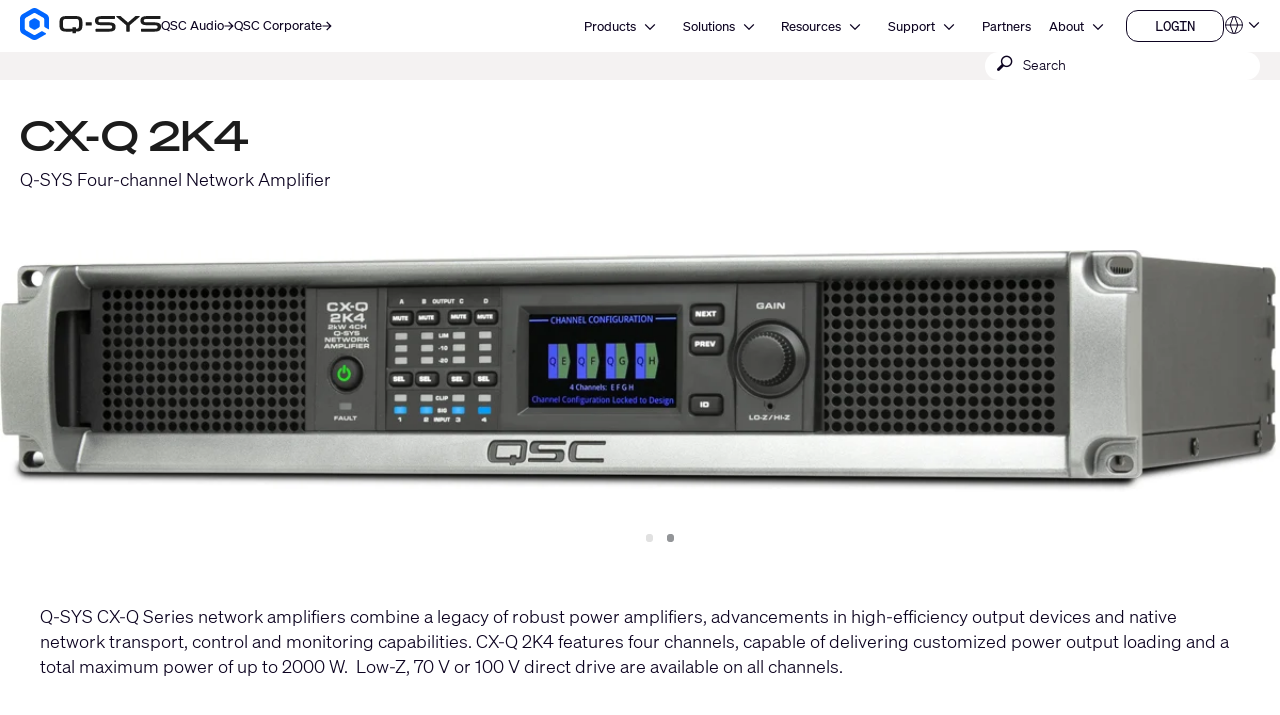

--- FILE ---
content_type: text/html; charset=utf-8
request_url: https://www.qsys.com/systems/products/q-sys-platform/products-peripherals-accessories/network-amplifiers/cx-q-series/cx-q-2k4/?L=4
body_size: 25208
content:
<!DOCTYPE html>
<!--[if lt IE 9 ]><html lang="fr" class="no-js lt-ie9"><![endif]-->
<!--[if IE 9 ]><html lang="fr" class="no-js ie9"><![endif]-->
<!--[if gt IE 9]><!--><html lang="fr" class="qsys no-js"><!--<![endif]-->
<head>

<meta charset="utf-8">
<!-- 
	This website is powered by TYPO3 - inspiring people to share!
	TYPO3 is a free open source Content Management Framework initially created by Kasper Skaarhoj and licensed under GNU/GPL.
	TYPO3 is copyright 1998-2023 of Kasper Skaarhoj. Extensions are copyright of their respective owners.
	Information and contribution at https://typo3.org/
-->




<meta name="generator" content="TYPO3 CMS">
<meta name="viewport" content="width=device-width, initial-scale=1">


<link rel="stylesheet" type="text/css" href="/typo3temp/assets/css/a369a77433.css?1768447229" media="all">
<link rel="stylesheet" type="text/css" href="/typo3temp/assets/css/1322a0dd08.css?1768447228" media="all">
<link rel="stylesheet" type="text/css" href="/typo3conf/ext/layerslider/Resources/Public/css/layerslider.css?1768437588" media="all">
<link rel="stylesheet" type="text/css" href="/typo3conf/ext/layerslider/Resources/Public/css/additionalStyles.css?1768437588" media="all">
<link rel="stylesheet" type="text/css" href="/typo3conf/ext/solr/Resources/Public/StyleSheets/Frontend/results.css?1768447175" media="all">
<link rel="stylesheet" type="text/css" href="/typo3conf/ext/solr/Resources/Public/StyleSheets/Frontend/loader.css?1768447175" media="all">
<link rel="stylesheet" type="text/css" href="//fonts.googleapis.com/css?family=Roboto+Condensed:400,700" media="all">
<link rel="stylesheet" type="text/css" href="/typo3conf/ext/t3site/Sites/Main/Resources/Public/Dist/Stylesheets/styles.min.978931f7.css?1768447210" media="all">




<script src="https://consent.trustarc.com/notice?domain=qsc.com&amp;c=teconsent&amp;js=nj&amp;noticeType=bb&amp;text=true&amp;gtm=1&amp;pcookie" type="text/javascript" async="async"></script>
<script src="https://consent.trustarc.com/autoblockasset/core.min.js?domain=qsc.com" type="text/javascript"></script>
<script src="https://consent.trustarc.com/autoblockoptout?domain=qsc.com" type="text/javascript"></script>
<script src="/typo3conf/ext/t3site/Sites/Main/Resources/Public/trustarc/gtm_event_listener.js?1768437588" type="text/javascript"></script>
<script src="/typo3conf/ext/t3site/Sites/Main/Resources/Assets/Script/Javascript/Libs/Modernizr/modernizr.min.js?1768437588" type="text/javascript"></script>
<script src="//platform-api.sharethis.com/js/sharethis.js#property=5b112df77440e90011794ebb&amp;product=sticky-share-buttons" type="text/javascript" async="async"></script>



<link rel="shortcut icon" href="/typo3conf/ext/t3site/Sites/Main/Resources/Assets/Images/Icons/Qsys/favicon.ico"><meta name="google-site-verification" content="DGr_VOOIhetO9EZ5csE2fZGNm_F39d8N32bR6IxS7nU" />  <!-- Google Tag Manager -->
  <script>(function(w,d,s,l,i){w[l]=w[l]||[];w[l].push({'gtm.start':
  new Date().getTime(),event:'gtm.js'});var f=d.getElementsByTagName(s)[0],
  j=d.createElement(s),dl=l!='dataLayer'?'&l='+l:'';j.async=true;j.src=
  'https://www.googletagmanager.com/gtm.js?id='+i+dl+'';f.parentNode.insertBefore(j,f);
  })(window,document,'script','dataLayer','GTM-K7MM6T8');</script>
  <!-- End Google Tag Manager --><link rel="canonical" href="https://www.qsys.com/systems/products/q-sys-platform/products-peripherals-accessories/network-amplifiers/cx-q-series/cx-q-2k4/?L=4" /><meta property="og:title" content="CX-Q 2K4"><meta property="og:type" content="product"><meta property="og:description" content=""><meta property="og:site_name" content="www.qsys.com"><meta property="og:url" content="https://www.qsys.com/systems/products/q-sys-platform/products-peripherals-accessories/network-amplifiers/cx-q-series/cx-q-2k4/?L=4"><meta property="og:image" content="https://www.qsys.com/fileadmin/images/product/systems/CX-Q/CX-Q-2K4-left-shadow.jpg"><meta property="twitter:title" content="CX-Q 2K4"><meta property="twitter:card" content="CX-Q 2K4"><meta property="twitter:description" content=""><meta property="twitter:site" content="@qsc"><meta property="twitter:image" content="https://www.qsys.com/fileadmin/images/product/systems/CX-Q/CX-Q-2K4-left-shadow.jpg"><meta name="facebook-domain-verification" content="wiww34anv8zbxeyak3mj2p6i6br611" />
<meta name="title" property="og:title" content="CX-Q 2K4 - CX-Q Series" />
<meta name="date" content="2024-06-18" />
<title>CX-Q 2K4 - CX-Q Series</title>
<link rel="profile" href="https://a9.com/-/spec/opensearch/1.1/" />
			<link rel="search"
				  type="application/opensearchdescription+xml"
				  href="https://www.qsys.com/?L=4"
				  title="Website Search"
			/>

</head>



<link rel="stylesheet" href="https://qsc-media.cdn-rs.com/layout/rs/new/styles/rs/api/v3/rs.css" type="text/css">
<link rel="stylesheet" href="/typo3conf/ext/t3site/Sites/Main/Resources/Public/font-awesome-4.7.0/css/font-awesome.min.css" type="text/css"/>
<link rel="stylesheet" href="https://use.typekit.net/arn1dic.css">

	<link rel="stylesheet" href="https://www.qsys.com/fileadmin/css/smartling.css?1769047809"/>




<body class="division-default qsys product" >
	
    <!-- Google Tag Manager (noscript) -->
    <noscript><iframe src="https://www.googletagmanager.com/ns.html?id=GTM-K7MM6T8"
    height="0" width="0" style="display:none;visibility:hidden"></iframe></noscript>
    <!-- End Google Tag Manager (noscript) -->


	<header id="ngNavApp"
	 class="site-nav" >
	
	<script type="text/javascript">
	window.ngNavData = {
		endpointDomain: '/',
		businessUnitBranch: 0,
		primaryNavBranch: 1
	};
</script>

<script type="text/ng-template" id="navitem.html">
	<li>
	<a
		href="{{item.url}}"
		target="{{item.target}}"
		ng-mouseover="updateCallout()"
		ng-click="activateItem(item, $event)"
		>{{item.specialTitle ? item.specialTitle : item.title}}</a
	>
</li>
</script>

<script type="text/ng-template" id="navcallout.html">
	<figure ng-show="show()" class="nav-preview" ng-class="sizer()">
	<figcaption ng-bind-html="captionHtml"></figcaption>
	<a ng-if="item.callout.image" href="{{item.url}}"><img ng-src="{{item.callout.image}}" alt=""></a>
</figure>
</script>

<script type="text/ng-template" id="navcollection.html">
	<div>
	<ul
		class="nav-section-nested-list nav-slide-out"
		ng-show="navStateService.isOpen(navkey, $parent.$id)"
		data-open="{{navStateService.isOpen(navkey, $parent.$id)}}"
	>
		<li>
			<a href="{{$parent.item.url}}" ng-mouseover="updateCallout()"
				>{{$parent.item.specialTitle ? $parent.item.specialTitle :
				$parent.item.title}}</a
			>
		</li>
		<navitem
			ng-repeat="item in collection"
			item="item"
			navlevel="{{navlevel}}"
			navkey="{{navkey}}"
		></navitem>
	</ul>
</div>
</script>

<script type="text/ng-template" id="navbranch.html">
	<li class="{{!megaDropdownContent && showMegamenu ? 'nav-dropdown' : ''}}">
	<a
		href="{{item.url}}"
		target="{{item.target}}"
		ng-focus="navStateService.closeAll()"
		>{{item.title}}</a
	>
	<button
		id="nav-{{$id}}"
		class="nav-corporate__dropdown-button"
		aria-expanded="{{navStateService.isOpen(navkey, $id)}}"
		aria-controls="nav-panel-{{$id}}"
		ng-click="toggleItem(item, 0, $event, 300)"
		ng-show="showMegamenu"
	>
		<span class="screen-reader-text">Open {{item.title}}</span>
		<svg
			width="12"
			height="12"
			viewBox="0 0 12 12"
			fill="none"
			xmlns="http://www.w3.org/2000/svg"
			stroke="currentColor"
			stroke-width="1.2"
			>
			<path d="M10.8125 3.47917L6 8.29167L1.1875 3.47917" />
		</svg>
	</button>
	<div
		class="nav-section nav-slide-down nav-{{item.title}} {{!megaDropdownContent ? 'nav-dropdown-container' : 'banner-block-tertiary'}}"
		ng-show="navStateService.isOpen(navkey, $id)"
		id="nav-panel-{{$id}}"
		aria-labelledby="nav-{{$id}}"
		ng-keydown="onKeyDown($event)"
		style="{{!megaDropdownContent ? 'display: none;' : '' }}"
	>
		<div
			class="{{!megaDropdownContent ? 'nested-nav' : 'container container-full'}}"
		>
			<div ng-class="indentClass">
				<nav class="nav-section-container">
					<navcallout
						ng-if="item.showPageBasedMegaMenu == 0 && itemsWithCallouts.length > 0"
						ng-repeat="item in itemsWithCallouts"
						navkey="{{navkey}}"
					></navcallout>
					<ul
						ng-if="!megaDropdownContent"
						class="nav-section-nested-list"
					>
						<navitem
							ng-repeat="item in item.children"
							item="item"
							navkey="{{navkey}}"
						></navitem>
					</ul>
					<ul
						ng-if="megaDropdownContent"
						class="nav-section-mega-menu"
					>
						<li ng-bind-html="megaDropdownContent"></li>
					</ul>
				</nav>
			</div>
		</div>
	</div>
</li>
</script>

	<a href="#main-content" class="button skip-link">Skip to main content</a>
	<section class="banner-primary qsys">
		<div class="container container-full">
			<a class="logo qsys" href="/?L=4">
	
			




















	<svg
		xmlns="http://www.w3.org/2000/svg"
		width="150"
		height="33.94"
		viewBox="0 0 983.64 222.58"
	>
		<path
			fill="#1C1C1C"
			d="M653.92,106.07c-7.68-4.25-19.32-6.32-35.58-6.32h-46.85c-24.71,0-24.71-3.95-24.71-11.11s2.23-9.1,6.33-10.57c5.68-2.03,15.16-2.42,30.66-2.42h76.23c1.76,0,3.19-1.43,3.19-3.19v-13.13c0-1.76-1.43-3.19-3.19-3.19h-83.99c-26.73,0-52.84,2.44-52.84,31.56,0,14.85,5.17,23.46,16.76,27.9,10.37,3.98,26.18,4.73,51.74,4.73h30.05c20.3,0,21.15,3.36,21.15,10.97,0,8.73-1.18,13.66-25.35,13.66h-87.51c-1.76,0-3.19,1.43-3.19,3.19v13.13c0,1.76,1.43,3.19,3.19,3.19h85.09c11.2,0,23.99-.32,33.87-4.17,11.45-4.45,17.51-13.41,17.51-25.91v-6.32c0-9.99-4.23-17.4-12.57-22.01h.01ZM971.07,106.07c-7.68-4.25-19.32-6.32-35.58-6.32h-46.85c-24.71,0-24.71-3.95-24.71-11.11s2.23-9.1,6.33-10.57c5.68-2.03,15.16-2.42,30.66-2.42h76.23c1.76,0,3.19-1.43,3.19-3.19v-13.13c0-1.76-1.43-3.19-3.19-3.19h-83.99c-26.73,0-52.84,2.44-52.84,31.56,0,14.85,5.17,23.46,16.76,27.9,10.37,3.98,26.18,4.73,51.74,4.73h30.05c20.3,0,21.15,3.36,21.15,10.97,0,8.73-1.18,13.66-25.35,13.66h-87.51c-1.76,0-3.19,1.43-3.19,3.19v13.13c0,1.76,1.43,3.19,3.19,3.19h85.09c11.2,0,23.99-.32,33.87-4.17,11.45-4.45,17.51-13.41,17.51-25.91v-6.32c0-9.99-4.23-17.4-12.57-22.01h.01ZM831.61,56.15h-24.99c-.75,0-1.48.27-2.06.77l-51.15,44-51.14-43.99c-.58-.5-1.31-.77-2.06-.77h-24.99c-1.36,0-2.53.84-3,2.14-.46,1.3-.09,2.72.95,3.61l67.96,58.19v41.15c0,1.8,1.43,3.26,3.19,3.26h18.19c1.76,0,3.19-1.46,3.19-3.26v-41.15l67.96-58.19c1.04-.89,1.41-2.31.95-3.61-.46-1.3-1.64-2.14-3-2.14h0ZM461.81,98.46h34.93c1.62,0,2.94,1.32,2.94,2.94v17.82c0,1.62-1.32,2.94-2.94,2.94h-34.93c-1.62,0-2.94-1.32-2.94-2.94v-17.82c0-1.62,1.32-2.94,2.94-2.94ZM389.3,56.15h-67.36c-32.28,0-46.05,12.21-46.05,40.84v26.65c0,28.63,13.77,40.84,46.06,40.84l44.19-.19v8.61c0,1.75,1.42,3.18,3.18,3.18h17.35c1.75,0,3.18-1.42,3.18-3.18v-8.74c1.66,0,4.4-.05,8.92-.11,11.87-.17,21.98-4.48,28.47-12.14,5.53-6.54,8.11-15.52,8.11-28.27v-26.65c0-28.63-13.77-40.84-46.05-40.84h0ZM386.69,133.34h-17.4c-1.74,0-3.16,1.42-3.16,3.16v8.05l-42.58.44c-13.86,0-23.09-2.78-23.09-16.36v-36.61c0-9.82,3.93-16.36,23.09-16.36h64.13c13.86,0,23.09,2.78,23.09,16.36v36.61c0,9.28-6.46,14.83-12.84,15.51-3.9.42-6.51.45-8.1.38v-8.03c0-1.74-1.41-3.15-3.15-3.15h.01Z"
		/>
		<path
			fill="#0166FF"
			d="M137.95,125v-27.42c0-4.64-2.48-8.94-6.5-11.26l-23.75-13.71c-4.02-2.32-8.98-2.32-13,0l-23.75,13.71c-4.02,2.32-6.5,6.61-6.5,11.26v27.42c0,4.64,2.48,8.94,6.5,11.26l23.75,13.71c4.02,2.32,8.98,2.32,13,0l23.75-13.71c4.02-2.32,6.5-6.61,6.5-11.26ZM148.67,162.75l-39.96,23.07c-4.64,2.68-10.36,2.68-15,0l-53.3-30.77c-4.64-2.68-7.5-7.63-7.5-12.99v-61.54c0-5.36,2.86-10.31,7.5-12.99l53.3-30.77c4.64-2.68,10.36-2.68,15,0l53.3,30.77c4.64,2.68,7.5,7.63,7.5,12.99v45.88c0,3.22,1.72,6.19,4.5,7.8l22.4,12.93c2.67,1.54,6-.39,6-3.46v-70.01c0-12.86-6.86-24.75-18-31.18L119.2,4.82c-11.14-6.43-24.86-6.43-36,0L18,42.47C6.86,48.9,0,60.78,0,73.64v75.29c0,12.86,6.86,24.75,18,31.18l65.2,37.64c11.14,6.43,24.86,6.43,36,0l60.87-35.14c2.67-1.54,2.67-5.39,0-6.93l-22.41-12.93c-2.78-1.61-6.21-1.61-9,0h.01Z"
		/>
	</svg>








































			<span class="screen-reader-text"
				>Q-SYS Audio Products Homepage</span
			>
		
</a>

			<nav class="nav-divisions" aria-label="Divisions">
	
			<a href="https://www.qscaudio.com">
				<span>QSC Audio </span>
				






















	<svg
		width="10"
		height="10"
		viewBox="0 0 10 10"
		xmlns="http://www.w3.org/2000/svg"
		fill="currentColor"
	>
		<path
			d="M7.37127 5.5625H0.52002V4.4375H7.37127L4.22127 1.2875L5.02564 0.5L9.52564 5L5.02564 9.5L4.22127 8.7125L7.37127 5.5625Z"
		/>
	</svg>






































			</a>
		
	<a href="https://www.qsc.com">
		<span>QSC Corporate</span>
		






















	<svg
		width="10"
		height="10"
		viewBox="0 0 10 10"
		xmlns="http://www.w3.org/2000/svg"
		fill="currentColor"
	>
		<path
			d="M7.37127 5.5625H0.52002V4.4375H7.37127L4.22127 1.2875L5.02564 0.5L9.52564 5L5.02564 9.5L4.22127 8.7125L7.37127 5.5625Z"
		/>
	</svg>






































	</a>
</nav>

			<nav
	aria-label="Site"
	class="nav-corporate visible-hamburger"
	data-latent-init-key="primaryNav"
	ng-controller="primaryNavController"
>
	<ul ng-hide="!loading">
		<li><a href="/products/?L=4">Products</a></li><li><a href="/solutions/?L=4">Solutions</a></li><li><a href="/resources/?L=4">Resources</a></li><li><a href="https://support.qsys.com" target="_blank">Support</a></li><li><a href="/alliances-partnerships/?L=4">Partners</a></li><li><a href="https://www.qsc.com/about" target="_blank">About</a></li>
	</ul>
	<ul ng-hide="loading">
		<navbranch ng-repeat="item in branches" item="item" navkey="primary" />
	</ul>
</nav>

			<nav class="nav-nested invisible-hamburger" data-mobile-menu aria-label="Site Links">
			<a href="#" class="nav-nested-trigger" data-dropdown-trigger>
        <span>Menu</span>
        <svg
          width="25"
          height="26"
          viewBox="0 0 25 26"
          fill="none"
          stroke="black"
          stroke-width="2.08333"
          xmlns="http://www.w3.org/2000/svg"
        >
          <path d="M23.004 20.6705H1.99707" />
          <path d="M1.99707 5.57327H23.004" />
          <path d="M1.99707 13.1219H23.004" />
        </svg>
      </a>
			<ul class="nav-division-nested" data-dropdown-menu><li id="bu-nav" class="division-professional"><a href="/products/?L=4">Products</a></li><li id="bu-nav" class="division-professional"><a href="/solutions/?L=4">Solutions</a></li><li id="bu-nav" data-nav-nested-dropdown class="division-professional"><a href="/resources/?L=4" data-dropdown-trigger>Resources</a><ul class="nav-subdivision-nested" data-dropdown-menu><li class="has-sections" data-nav-nested-dropdown><a href="/resources/software-and-firmware/?L=4" data-dropdown-trigger>Software and Firmware</a><ul class="nav-section-nested" data-dropdown-menu><li><a href="/resources/software-and-firmware/q-sys-designer-software/?L=4">Q-SYS Designer Software</a></li><li><a href="/index.php?id=14550#mpFirmware" target="_blank">MP-M Series Firmware</a></li><li><a href="/index.php?id=14550#mpInstall" target="_blank">MP-M Series Apps</a></li><li><a href="/resources/software-and-firmware/amplifier-navigator/?L=4">Amplifier Navigator Software</a></li><li><a href="/resources/software-and-firmware/unify-control-panel/?L=4">unIFY Control Panel</a></li><li><a href="/marketo-embedded-form/?L=4">Attero Tech Firmware</a></li><li><a href="/resources/software-and-firmware/android-uci-viewer/?L=4">Android UCI Viewer</a></li><li><a href="/resources/software-and-firmware/digital-cinema-processors/?L=4">Digital Cinema Processors</a></li><li><a href="/resources/software-and-firmware/legacy-products/?L=4">Legacy Products</a></li></ul></li><li class="has-sections" data-nav-nested-dropdown><a href="/resources/q-sys-tools/?L=4" data-dropdown-trigger>Q-SYS Resources</a><ul class="nav-section-nested" data-dropdown-menu><li><a href="https://developers.qsys.com/s/" target="_blank">Q-SYS Communities for Developers</a></li><li><a href="https://q-syshelp.qsc.com/" target="_blank">Q-SYS Online Help</a></li><li><a href="/resources/security/?L=4">Q-SYS Security</a></li><li><a href="/systems/products/q-sys-platform/resources/q-sys-networking-solutions/?L=4">Network Solutions</a></li><li><a href="/q-sys-support-policy/q-sys-support-policy/?L=4">Network Support Policy</a></li><li><a href="/systems/products/q-sys-ecosystem/products-peripherals-accessories/network-switches/q-sys-networking-solutions/qsc-q-sys-network-support-checklist/?L=4">Network Support Checklist</a></li><li><a href="/systems/products/q-sys-platform/resources/3rd-party-telephony-integration/?L=4">3rd Party Telephony Integration</a></li></ul></li><li class="has-sections" data-nav-nested-dropdown><a href="/resources/resource-libraries/on-demand-webinars/?L=4" data-dropdown-trigger>Resource Libraries</a><ul class="nav-section-nested" data-dropdown-menu><li><a href="/resources/resource-libraries/on-demand-webinars/?L=4">Webinars</a></li><li class="has-subsection" data-nav-nested-dropdown><a href="/systems/resources/case-studies/?L=4" data-dropdown-trigger>Case Studies</a><ul data-dropdown-menu><li><a href="/resources/case-studies/elevation-church/?L=4">Elevation Church</a></li><li><a href="/resources/case-studies/leonard-nimoy-event-horizon-theater/?L=4">Leonard Nimoy Event Horizon Theater</a></li><li><a href="/resources/case-studies/topgolf/?L=4">Topgolf</a></li><li><a href="/resources/case-studies/swedish-film-institute/?L=4">Swedish Film Institute</a></li><li><a href="/resources/case-studies/everyman-cambridge/?L=4">Everyman Cambridge</a></li><li><a href="/resources/case-studies/linus-media-group/?L=4">Linus Media Group</a></li><li><a href="/resources/case-studies/sika/?L=4">Sika</a></li><li><a href="/resources/case-studies/university-of-wyoming/?L=4">University of Wyoming</a></li><li><a href="/resources/case-studies/bates-motel-and-haunted-attractions/?L=4">Bates Motel and Haunted Attractions</a></li><li><a href="/resources/case-studies/rhodes-house/?L=4">Rhodes House</a></li><li><a href="/resources/case-studies/fc-twente-football-stadium/?L=4">FC Twente Football Stadium</a></li><li><a href="/resources/case-studies/golisano-institute-for-business-entrepreneurship/?L=4">Golisano Institute for Business & Entrepreneurship</a></li><li><a href="/resources/case-studies/west-valley-mission-college-district/?L=4">West Valley Mission College District</a></li><li><a href="/resources/case-studies/christ-deemed-to-be-university/?L=4">CHRIST (Deemed to be University)</a></li><li><a href="/resources/case-studies/movie-park/?L=4">Movie Park</a></li><li><a href="/resources/case-studies/willy-naessens/?L=4">Willy Naessens</a></li><li><a href="/resources/case-studies/berklee-college-of-music/?L=4">Berklee College of Music</a></li><li><a href="/resources/case-studies/imd-business-school/?L=4">IMD Business School</a></li><li><a href="/resources/case-studies/pke-world-of-experience/?L=4">PKE World of Experience</a></li><li><a href="/resources/case-studies/the-university-of-texas-at-dallas/?L=4">The University of Texas at Dallas</a></li><li><a href="/resources/case-studies/wu-wien/?L=4">WU Wien</a></li><li><a href="/resources/case-studies/tu-ilmenau/?L=4">TU Ilmenau</a></li><li><a href="/resources/case-studies/orange-county-united-way/?L=4">Orange County United Way</a></li><li><a href="/resources/case-studies/experience-tirol/?L=4">Experience Tyrol</a></li><li><a href="/resources/case-studies/meow-wolf/?L=4">Meow Wolf</a></li><li><a href="/resources/case-studies/mythos-mozart/?L=4">Mythos Mozart</a></li><li><a href="/resources/case-studies/minnesota-zoo/?L=4">Minnesota Zoo</a></li><li><a href="/resources/case-studies/moraine-park-technical-college/?L=4">Moraine Park Technical College</a></li><li><a href="/resources/case-studies/olearys-hasselt/?L=4">O’Learys Hasselt</a></li><li><a href="/resources/case-studies/hope-international/?L=4">HOPE International</a></li><li><a href="/resources/case-studies/kinopolis-bad-homburg/?L=4">Kinopolis Bad Homburg</a></li><li><a href="/resources/case-studies/gumgum/?L=4">GumGum</a></li><li><a href="/resources/case-studies/al-shindagha-museum/?L=4">Al Shindagha Museum</a></li><li><a href="/resources/case-studies/atlantis-dubai-network/?L=4">Atlantis Dubai: Network</a></li><li><a href="/resources/case-studies/atlantis-dubai-control/?L=4">Atlantis Dubai: Control</a></li><li><a href="/resources/case-studies/atlantis-dubai-immersive-experiences/?L=4">Atlantis Dubai: Immersive Experiences</a></li><li><a href="/resources/case-studies/universitaet-luebeck/?L=4">Universitaet Luebeck</a></li><li><a href="/resources/case-studies/ihk-hannover/?L=4">IHK Hannover</a></li><li><a href="/resources/case-studies/pinktum/?L=4">Pinktum</a></li><li><a href="/resources/case-studies/harry-brot/?L=4">Harry Brot</a></li><li><a href="/resources/case-studies/mix-brussels/?L=4">MIX Brussels</a></li><li><a href="/resources/case-studies/bloque/?L=4">Bloque</a></li><li><a href="/resources/case-studies/cardinal-glass/?L=4">Cardinal Glass</a></li><li><a href="/resources/case-studies/zillow/?L=4">Zillow</a></li><li><a href="/resources/case-studies/california-academy-of-sciences/?L=4">California Academy of Sciences</a></li><li><a href="/resources/case-studies/the-roxy-cinema/?L=4">The Roxy Cinema</a></li><li><a href="/resources/case-studies/michigan-technological-university/?L=4">Michigan Technological University</a></li><li><a href="/resources/case-studies/the-polar-expresstm-train-ride/?L=4">The Polar Express™ Train Ride</a></li><li><a href="/resources/case-studies/city-social-london/?L=4">City Social London</a></li><li><a href="/resources/case-studies/wild-ink-restaurant-and-bar/?L=4">Wild Ink Restaurant and Bar</a></li><li><a href="/resources/case-studies/19-dutch/?L=4">19 Dutch</a></li><li><a href="/resources/case-studies/urban-outfitters/?L=4">Urban Outfitters</a></li><li><a href="/resources/case-studies/illinois-college/?L=4">Illinois College</a></li><li><a href="/resources/case-studies/nieuwspoort/?L=4">Nieuwspoort</a></li><li><a href="/resources/case-studies/astro-celebrations/?L=4">Astro Celebrations</a></li><li><a href="/resources/case-studies/saint-stephens-episcopal-church/?L=4">Saint Stephens Episcopal Church</a></li><li><a href="/resources/case-studies/royal-theatre/?L=4">Royal Theatre</a></li><li><a href="/resources/case-studies/loudermilk-conference-center/?L=4">Loudermilk Conference Center</a></li><li><a href="/resources/case-studies/harrington-hoists/?L=4">Harrington Hoists</a></li><li><a href="/resources/case-studies/zapurza-museum/?L=4">Zapurza Museum</a></li><li><a href="/resources/case-studies/give-kids-the-world-village/?L=4">Give Kids The World Village</a></li><li><a href="/resources/case-studies/northcentral-technical-college/?L=4">Northcentral Technical College</a></li><li><a href="/resources/case-studies/holy-faith-catholic-church/?L=4">Holy Faith Catholic Church</a></li><li><a href="/resources/case-studies/statue-of-liberty-museum/?L=4">Statue of Liberty Museum</a></li><li><a href="/resources/case-studies/psg-convention-center/?L=4">PSG Convention Center</a></li><li><a href="/resources/case-studies/hard-rock-international/?L=4">Hard Rock International</a></li><li><a href="/resources/case-studies/indiana-university/?L=4">Indiana University</a></li><li><a href="/resources/case-studies/british-museum/?L=4">British Museum</a></li><li><a href="/resources/case-studies/auckland-war-memorial-museum/?L=4">Auckland War Memorial Museum</a></li><li><a href="/resources/case-studies/royal-caribbean/?L=4">Royal Caribbean</a></li><li><a href="/resources/case-studies/continental/?L=4">Continental</a></li><li><a href="/resources/case-studies/knoebels-amusement-park/?L=4">Knoebels Amusement Park</a></li><li><a href="/resources/case-studies/british-academy-of-film-and-television-arts-bafta/?L=4">British Academy of Film and Television Arts (BAFTA)</a></li><li><a href="/resources/case-studies/schuco-arena/?L=4">Schuco Arena</a></li><li><a href="/resources/case-studies/emily-resort/?L=4">Emily Resort</a></li><li><a href="/resources/case-studies/jungle-cruise/?L=4">Jungle Cruise</a></li><li><a href="/resources/case-studies/pavilion-case-study/?L=4">Pavilion Case Study</a></li><li><a href="/resources/case-studies/chopin-university/?L=4">Chopin University</a></li><li><a href="/resources/case-studies/virginia-tech/?L=4">Virginia Tech</a></li><li><a href="/resources/case-studies/university-of-florida/?L=4">University of Florida</a></li><li><a href="/resources/case-studies/alabama-community-college-system/?L=4">Alabama Community College System</a></li><li><a href="/resources/case-studies/mississippi-aquarium/?L=4">Mississippi Aquarium</a></li><li><a href="/resources/case-studies/castanea-forum/?L=4">Castanea Forum</a></li><li><a href="/resources/case-studies/winnemucca-events-complex/?L=4">Winnemucca Events Complex</a></li><li><a href="/resources/case-studies/santiago-international-airport/?L=4">Santiago International Airport</a></li><li><a href="/resources/case-studies/new-jersey-state-house/?L=4">New Jersey State House</a></li></ul></li><li><a href="https://www.youtube.com/user/QSCAudioProducts" target="_blank">Videos</a></li><li><a href="/news/news/?L=4">News</a></li><li><a href="https://blogs.qsc.com/systems/" target="_blank">Blog</a></li><li><a href="/resources/document-library/?L=4">Document Library</a></li><li><a href="/resources/compliance/?L=4">Compliance Library</a></li><li><a href="/resources/ease-library/?L=4">EASE Library</a></li><li><a href="/resources/cf2-library/?L=4">CLF Library</a></li></ul></li><li class="has-sections" data-nav-nested-dropdown><a href="/resources/?L=4" data-dropdown-trigger>Other Resources</a><ul class="nav-section-nested" data-dropdown-menu><li><a href="/cinema/resources/trailers/?L=4">Cinema Trailers</a></li><li><a href="/cinema/resources/qsc-theatre-locations/?L=4">Theatre Locations</a></li><li><a href="/resources/shipping-weights/?L=4">Shipping Weights</a></li><li><a href="/resources/warranty-statement/?L=4">Warranty Statement</a></li></ul></li><li><a href="http://help.qsys.com/SDK-Supplement/" target="_blank">SDKSupplement</a></li><li><a href="https://qscprod.force.com/selfhelpportal/s/" target="_blank">Support Portal</a></li><li><a href="https://support.qsys.com/" target="_blank">Knowledge Base</a></li><li><a href="/resources/software-and-firmware/?L=4">Software & Firmware</a></li><li><a href="https://training.qsys.com" target="_blank">Training</a></li><li><a href="/resources/document-library/?L=4">Document Library</a></li></ul></li><li id="bu-nav" data-nav-nested-dropdown class="division-professional"><a href="https://support.qsys.com" target="_blank" data-dropdown-trigger>Support</a><ul class="nav-subdivision-nested" data-dropdown-menu><li class="has-sections" data-nav-nested-dropdown><a href="/support/self-help-resources/self-help-portal/?L=4" data-dropdown-trigger>Support Resources</a><ul class="nav-section-nested" data-dropdown-menu><li><a href="https://support.qsys.com" target="_blank">Support Portal</a></li><li><a href="https://qscprod.force.com/selfhelpportal/s/" target="_blank">Knowledge Base</a></li><li><a href="https://training.qsc.com/qsys.php/" target="_blank">Training</a></li><li><a href="https://www.youtube.com/user/QSCAudioProducts" target="_blank">Videos</a></li><li><a href="https://developers.qsc.com/" target="_blank">QSC Communities for Developers</a></li><li><a href="https://parts.qsc.com/" target="_blank">Spare Parts Online Store</a></li></ul></li><li class="has-sections" data-nav-nested-dropdown><a href="/support/product-repair/?L=4" data-dropdown-trigger>Product Service</a><ul class="nav-section-nested" data-dropdown-menu><li><a href="/support/product-repair/?L=4">Return product for Repair</a></li><li><a href="/support/general-service-policy/?L=4">General Service Policy</a></li><li><a href="/support/domestic-terms-of-service/?L=4">Domestic Terms of Service</a></li><li><a href="https://www.qsc.com/policy/warranty-statement" target="_blank">Warranty Statement</a></li></ul></li><li class="has-sections" data-nav-nested-dropdown><a href="/support/product-registration/?L=4" data-dropdown-trigger>Product Support</a><ul class="nav-section-nested" data-dropdown-menu><li><a href="/support/product-registration/?L=4">Product Registration</a></li><li><a href="/resources/software-and-firmware/?L=4">Software and Firmware</a></li><li><a href="/q-sys-support-policy/q-sys-support-policy/?L=4">Q-SYS Support Policy</a></li><li><a href="/resources/document-library/?L=4">Document Library</a></li><li><a href="/support/discontinued-products/?L=4">Discontinued Products</a></li></ul></li></ul></li><li id="bu-nav" class="division-professional"><a href="/alliances-partnerships/?L=4">Partners</a></li><li id="bu-nav" data-nav-nested-dropdown class="division-professional"><a href="https://www.qsc.com/about" target="_blank" data-dropdown-trigger>About</a><ul class="nav-subdivision-nested" data-dropdown-menu><li class="nav-subdivision-overview"><a href="/contact-us/?L=4">Contact Us</a></li><li><a href="https://careers.qsc.com/us/en" target="_blank">Careers</a></li><li><a href="/news/?L=4">News</a></li><li><a href="https://www.qsc.com/about#our-leadership" target="_blank">Leadership</a></li></ul></li>      <li id="bu-nav" data-nav-nested-dropdown class="division-professional">
        <a href="" data-dropdown-trigger>Our Brands</a>
        <ul class="nav-subdivision-nested" data-dropdown-menu>
          <li class="nav-subdivision-overview">
            <a href="https://www.qsc.com">QSC Corporate</a>
          </li>
          <li class="nav-subdivision-overview">
            <a href="https://www.qscaudio.com">QSC Audio</a>
          </li>
          <li class="nav-subdivision-overview">
            <a href="https://www.qsys.com">Q-SYS</a>
          </li>
        </ul>
      </li></ul>
		</nav>
			<nav class="nav-mini" aria-label="Secondary Links">
	<ul>
		
			<li
				data-render="userDropdownNav"
				class="container-button-dropdown nav-dropdown"
				data-button-usernav
			>
				<a
					href="/nc/my-qsc/?L=4"
				>
					<span class="nav-item-text">Login</span>
					<span class="screen-reader-text">Login</span>
					




























	<svg
		width="12"
		height="12"
		viewBox="0 0 12 12"
		fill="none"
		xmlns="http://www.w3.org/2000/svg"
	>
		<g
			stroke="currentColor"
			strokeMiterlimit="10"
			strokeWidth="0.75"
			clipPath="url(#a)"
			fill="none"
		>
			<path
				d="M7.91 1.195h1.88c.49 0 .88.39.88.88v7.86c0 .49-.39.88-.88.88H7.91M7.7 5.955l-7.1.01M5.67 3.806l2.03 2.15-2.03 2.25"
			/>
		</g>
		<defs>
			<clipPath id="a">
				<path d="M.6.815h10.44v10.37H.6z" />
			</clipPath>
		</defs>
	</svg>
































				</a>
			</li>
		

		
		
				
			

		<li class="container-button-dropdown nav-dropdown" data-button-localization>
	<button
		class="dropdown-trigger"
		data-trigger-localization
		aria-expanded="false"
	>
		
				


























	<svg
		width="36"
		height="20"
		viewBox="0 0 36 20"
		fill="none"
		stroke="currentColor"
		xmlns="http://www.w3.org/2000/svg"
	>
		<path d="M1.59668 10H18.4022" />
		<path d="M9.22233 18.3673L6.17969 10L9.22233 1.63266" />
		<path d="M10.7764 18.3673L13.8191 10L10.7764 1.63266" />
		<path
			d="M18.4022 10C18.4022 12.2286 17.5169 14.3658 15.9411 15.9417C14.3653 17.5175 12.228 18.4028 9.99946 18.4028C7.7709 18.4028 5.63362 17.5175 4.0578 15.9417C2.48197 14.3658 1.59668 12.2286 1.59668 10C1.59668 7.77145 2.48197 5.63417 4.0578 4.05834C5.63362 2.48251 7.7709 1.59722 9.99946 1.59722C12.228 1.59722 14.3653 2.48251 15.9411 4.05834C17.5169 5.63417 18.4022 7.77145 18.4022 10Z"
		/>
		<path
			d="M34.8125 7.47916L30 12.2917L25.1875 7.47916"
			stroke-width="1.2"
		/>
	</svg>


































			
		<span class="screen-reader-text">Languages</span>
	</button>

	<div
		class="container-transition nav-dropdown-container"
		data-dropdown-localization
		inert
	>
		<ul class="nested-nav localization col sl_swap" id="lang_select_swap"><li class="nested-nav-item"><a href="/?L=4">QSYS.com (English)</a></li><li class="nested-nav-item"><a href="https://in.qsys.com/in" target="_blank">India (English)</a></li><li class="nested-nav-item">Deutsch</li><li class="nested-nav-item"><a href="/es/?L=4">Español</a></li><li class="nested-nav-item"><a href="/fr/?L=4">Français</a></li><li class="nested-nav-item"><a href="https://jp.qsys.com/" target="_blank">日本語</a></li><li class="nested-nav-item"><a href="https://kr.qsys.com/" target="_blank">한국어</a></li></ul>
	</div>
</li>

	</ul>
</nav>

		</div>
	</section>

	
		<section class="banner-secondary qsys">
			<div class="banner-secondary-container container container-full container-short">
				<search id="solr-searchbox">
					<form method="get" id="tx-solr-search-form-pi-results" action="/search/?L=0" class="ng-pristine ng-valid">
						<div class="input-group">
							<span class="input-group-btn ">
								<button class="btn icon-magnify" type="submit">
									<span class="screen-reader-text">Submit search</span>
								</button>
							</span>
							<label for="tx-solr-site-search-input" class="sr-only">Search</label>
							<input type="text" id="tx-solr-site-search-input" class="form-control" name="tx_solr[q]" value="" placeholder="Search">
						</div>
					</form>
				</search>
			</div>
		</section>
		
			<header class=" product-omacro" data-product-omacro >
				<div class="container container-full">
					<div class="omacro-heading">
						<h1 class="heading-primary">CX-Q 2K4</h1>
						



<div class="button-row">
	<div class="show-in-india">
		<div class="prd-button">
			<a class="obn-product-trigger" href="https://in.qscaudio.com/contact-us/">
				<span class="button-title">Contact Us</span>
			</a>
		</div>
	</div>
	<div class="hide-in-india">

		
				
				
						<div class="hide-in-us">
							
	
			
	<div class="prd-button">
		
				
			
	</div>

			
	

		

						</div>
					
			
	</div>
</div>



















					</div>
				</div>
			</header>
		
	
</header>

	
	<main class="content" id="main-content" tabindex="-1">
		



		



		




		<section class=" " >
			<div class="container container-full container-slim page-header">
				
						<header class="container-page-heading omacro-heading">
							<div>
								<h1 class="heading-primary">CX-Q 2K4</h1>
								
									<p>
										
											Q-SYS Four-channel Network Amplifier
										
									</p>
								
								
							</div>
							<div class="omacro-block " data-omacro-button>
								



<div class="button-row">
	<div class="show-in-india">
		<div class="prd-button">
			<a class="obn-product-trigger" href="https://in.qscaudio.com/contact-us/">
				<span class="button-title">Contact Us</span>
			</a>
		</div>
	</div>
	<div class="hide-in-india">
		
				
				
			
	</div>
</div>


















							</div>
							
						</header>
					
			</div>
		</section>
	


            
                    
				
						<section class="" >


		<!-- Render slideshow element -->
		<slideshow-element
			data-autoplay="true"
		>
			<div
				role="region"
				aria-label="Product images"
				class="slideshow slideshow--standard slideshow--fade"
				style="timeline-scope: --imageModal0, --imageModal1;"
			>
				<div class="slideshow__wrapper">
					<div data-ref="slider" class="slideshow__slider" id="heroSlider697187014425c" tabindex="0">
						
							<article class="slideshow__slide" id="slide697187014425c_0" style="view-timeline:--imageModal0 x; animation-timeline:--imageModal0;">
								
	<div class="zoom" data-hero-zoom>
		<img src="/fileadmin/images/product/systems/CX-Q/CX-Q-2K4-left-shadow.jpg" width="1200" height="227" alt="Fron angeld view of a Q-SYS CX-Q 2K4" />
	</div>

							</article>
						
							<article class="slideshow__slide" id="slide697187014425c_1" style="view-timeline:--imageModal1 x; animation-timeline:--imageModal1;">
								
	<div class="zoom" data-hero-zoom>
		<img src="/fileadmin/images/product/systems/CX-Q/CX-Q_2K4-back-shadow.jpg" width="1200" height="254" alt="Fron view of a Q-SYS CX-Q 2K4" />
	</div>

							</article>
						
					</div>
					<nav class="slideshow-nav" data-ref="nav">
						<ol>
							
								<li>
									<a class="slideshow-nav__dot" href="#slide697187014425c_0" style="animation-timeline:--imageModal0">
										<span class="sr-only">Slide 1</span>
									</a>
								</li>
							
								<li>
									<a class="slideshow-nav__dot" href="#slide697187014425c_1" style="animation-timeline:--imageModal1">
										<span class="sr-only">Slide 2</span>
									</a>
								</li>
							
						</ol>
					</nav>
				</div>
			</div>
		</slideshow-element>
	

</section>


					
			
                
	

		
			<section>
				<div class="container container-halfshort">
					<div id="c206288" class="csc-typography"><div class="csc-textpic-text"><p class="bodytext">Q-SYS CX-Q Series network amplifiers combine a legacy of robust power amplifiers, advancements in high-efficiency output devices and native network transport, control and monitoring capabilities. CX-Q 2K4 features four channels, capable of delivering customized power output loading and a total maximum power of up to 2000 W. &nbsp;Low-Z, 70 V or 100 V direct drive are available on all channels.</p></div><div class="clear"></div></div>






<section class="block block-gradient" data-gradient="dark"></section>

<section data-block="blade-section" style="
	
"
		 class="block"
		 
>
	<a name="c318872" class="anchor-blade"></a>
	<div class="container  ">
		
				
			
		
			

<div class="row
			padded
			csc-typography
			grid-columns
			
			
			grid-columns--align-
			grid-columns--
			rel"
	 >
	
		<div data-column class="three-columns
					
					col-bg-first
					
					
					"
			 style="">
			
					<div class="
								"
						 style=""></div>
				

			
			

			
			<div id="c318870" class="csc-typography"><div class="csc-textpic-text"><p class="bodytext">&nbsp;</p></div><div class="clear"></div></div>
		</div>
	
		<div data-column class="three-columns
					
					
					
					
					"
			 style="">
			
					<div class="
								"
						 style=""></div>
				

			
			

			
			<div id="c319954" class="csc-typography"><div class="csc-textpic csc-textpic-center csc-textpic-above layout-1"><div class="csc-textpic-imagewrap" data-csc-images="1" data-csc-cols="2"><div class="csc-textpic-center-outer"><div class="csc-textpic-center-inner"><figure class="csc-textpic-image csc-textpic-last"><a href="/alliances-partnerships/google-meet-partner/?L=4"><img src="/fileadmin/images/systems/Partners/google/works_with_google_meet_certified_badge.svg" width="200" height="68" loading="lazy" alt="Works with Google Meet badge"></a></figure></div></div></div></div></div>
		</div>
	
		<div data-column class="three-columns
					
					
					
					
					"
			 style="">
			
					<div class="
								"
						 style=""></div>
				

			
			

			
			<div id="c312865" class="csc-typography"><div class="csc-textpic csc-textpic-center csc-textpic-above"><div class="csc-textpic-imagewrap" data-csc-images="1" data-csc-cols="2"><div class="csc-textpic-center-outer"><div class="csc-textpic-center-inner"><figure class="csc-textpic-image csc-textpic-last"><a href="/alliances-partnerships/microsoft-teams/?L=4"><img src="/fileadmin/images/systems/Partners/teams/certified_for_microsoft_teams_badge.svg" width="200" height="68" loading="lazy" alt="Certified for Microsoft Teams badge"></a></figure></div></div></div></div></div>
		</div>
	
		<div data-column class="three-columns
					col-bg-last
					
					
					
					"
			 style="">
			
					<div class="
								"
						 style=""></div>
				

			
			

			
			
		</div>
	
</div>



		
	</div>
</section>

				</div>
			</section>
		
		<section>
			<div class="container">
				<hr>
				<div class="row padded">
					<aside class="three-tablet">
						<div id="c197486" class="csc-typography"><p class="bodytext"><a class="button button-full" data-width="900" data-modal-link href="#c205089">User Manual</a></p>
<p class="bodytext"><a class="button button-full" data-width="900" data-modal-link href="#c197493">Specifications</a></p>
<p class="bodytext"><a href="/resources/software-and-firmware/q-sys-designer-software/?L=4" class="button button-full">Software</a></p>
<p class="bodytext"><a href="/resource-files/productresources/amp/cx-q/q_amp_cxq_series_modeltransitionchart.pdf" class="button button-full">Model Transition Chart</a></p></div><div id="c207564" class="csc-typography abutted">


	
		
			<h4
				class="heading-tertiary "
			>
				Resources
			</h4>
		
	

	<ul class="links-vertical csc-typography">
		
			
					
							
	<li class="links-vertical-nested" data-list-nested>
		<button data-list-trigger aria-expanded="false">
			<span>Documents</span>
			<span class="product-accordion-icon">
				


















































	<svg
		xmlns="http://www.w3.org/2000/svg"
		viewBox="0 0 21.06 2.82"
		role="presentation"
		class="product-accordion-icon__minus"
	>
		<g>
			<rect
				x="9.12"
				y="-9.12"
				width="2.82"
				height="21.06"
				transform="translate(11.94 -9.12) rotate(90)"
			/>
		</g>
	</svg>










				




















































	<svg
		xmlns="http://www.w3.org/2000/svg"
		viewBox="0 0 21.06 21.06"
		role="presentation"
		class="product-accordion-icon__plus"
	>
		<g>
			<g>
				<rect x="9.12" width="2.82" height="21.06" />
				<rect
					x="9.12"
					y="0"
					width="2.82"
					height="21.06"
					transform="translate(21.06 0) rotate(90)"
				/>
			</g>
		</g>
	</svg>








			</span>
		</button>
		<div data-list inert>
			<ul>
				
					<li>
						<a href="/resource-files/productresources/amp/cx-q/q_amp_cxqseries_usermanual.pdf" target="_top">
							<span>User Manual - CX-Q Series Network Amplifiers</span>
							


























































	<svg xmlns="http://www.w3.org/2000/svg" viewBox="0 0 29.73 28.91">
		<g>
			<path
				d="M.68,12.41h0c.91-.91,2.38-.91,3.29,0l8.56,8.56V2.33C12.54,1.04,13.58,0,14.86,0h0c1.28,0,2.33,1.04,2.33,2.33v18.64s8.56-8.56,8.56-8.56c.91-.91,2.38-.91,3.29,0h0c.91.91.91,2.38,0,3.29l-12.54,12.54c-.91.91-2.38.91-3.29,0L.68,15.7c-.91-.91-.91-2.38,0-3.29Z"
			/>
		</g>
	</svg>


						</a>
					</li>
				
					<li>
						<a href="/resource-files/productresources/amp/cx-q/q_amp_cxqseries_usermanual_de.pdf" target="_top">
							<span>User Manual - CX-Q Series Network Amplifiers - German</span>
							


























































	<svg xmlns="http://www.w3.org/2000/svg" viewBox="0 0 29.73 28.91">
		<g>
			<path
				d="M.68,12.41h0c.91-.91,2.38-.91,3.29,0l8.56,8.56V2.33C12.54,1.04,13.58,0,14.86,0h0c1.28,0,2.33,1.04,2.33,2.33v18.64s8.56-8.56,8.56-8.56c.91-.91,2.38-.91,3.29,0h0c.91.91.91,2.38,0,3.29l-12.54,12.54c-.91.91-2.38.91-3.29,0L.68,15.7c-.91-.91-.91-2.38,0-3.29Z"
			/>
		</g>
	</svg>


						</a>
					</li>
				
					<li>
						<a href="/resource-files/productresources/amp/cx-q/q_amp_cxqseries_usermanual_fr.pdf" target="_top">
							<span>User Manual - CX-Q Series Network Amplifiers - French</span>
							


























































	<svg xmlns="http://www.w3.org/2000/svg" viewBox="0 0 29.73 28.91">
		<g>
			<path
				d="M.68,12.41h0c.91-.91,2.38-.91,3.29,0l8.56,8.56V2.33C12.54,1.04,13.58,0,14.86,0h0c1.28,0,2.33,1.04,2.33,2.33v18.64s8.56-8.56,8.56-8.56c.91-.91,2.38-.91,3.29,0h0c.91.91.91,2.38,0,3.29l-12.54,12.54c-.91.91-2.38.91-3.29,0L.68,15.7c-.91-.91-.91-2.38,0-3.29Z"
			/>
		</g>
	</svg>


						</a>
					</li>
				
					<li>
						<a href="/resource-files/productresources/amp/cx-q/q_amp_cxqseries_usermanual_es.pdf" target="_top">
							<span>User Manual - CX-Q Series Network Amplifiers - Spanish</span>
							


























































	<svg xmlns="http://www.w3.org/2000/svg" viewBox="0 0 29.73 28.91">
		<g>
			<path
				d="M.68,12.41h0c.91-.91,2.38-.91,3.29,0l8.56,8.56V2.33C12.54,1.04,13.58,0,14.86,0h0c1.28,0,2.33,1.04,2.33,2.33v18.64s8.56-8.56,8.56-8.56c.91-.91,2.38-.91,3.29,0h0c.91.91.91,2.38,0,3.29l-12.54,12.54c-.91.91-2.38.91-3.29,0L.68,15.7c-.91-.91-.91-2.38,0-3.29Z"
			/>
		</g>
	</svg>


						</a>
					</li>
				
					<li>
						<a href="/resource-files/productresources/amp/cx-q/q_amp_cxqseries_usermanual_ru.pdf" target="_top">
							<span>User Manual - CX-Q Series Network Amplifiers - Russian</span>
							


























































	<svg xmlns="http://www.w3.org/2000/svg" viewBox="0 0 29.73 28.91">
		<g>
			<path
				d="M.68,12.41h0c.91-.91,2.38-.91,3.29,0l8.56,8.56V2.33C12.54,1.04,13.58,0,14.86,0h0c1.28,0,2.33,1.04,2.33,2.33v18.64s8.56-8.56,8.56-8.56c.91-.91,2.38-.91,3.29,0h0c.91.91.91,2.38,0,3.29l-12.54,12.54c-.91.91-2.38.91-3.29,0L.68,15.7c-.91-.91-.91-2.38,0-3.29Z"
			/>
		</g>
	</svg>


						</a>
					</li>
				
					<li>
						<a href="/resource-files/productresources/amp/cx-q/q_amp_cxqseries_usermanual_zh.pdf" target="_top">
							<span>User Manual - CX-Q Series Network Amplifiers - Chinese</span>
							


























































	<svg xmlns="http://www.w3.org/2000/svg" viewBox="0 0 29.73 28.91">
		<g>
			<path
				d="M.68,12.41h0c.91-.91,2.38-.91,3.29,0l8.56,8.56V2.33C12.54,1.04,13.58,0,14.86,0h0c1.28,0,2.33,1.04,2.33,2.33v18.64s8.56-8.56,8.56-8.56c.91-.91,2.38-.91,3.29,0h0c.91.91.91,2.38,0,3.29l-12.54,12.54c-.91.91-2.38.91-3.29,0L.68,15.7c-.91-.91-.91-2.38,0-3.29Z"
			/>
		</g>
	</svg>


						</a>
					</li>
				
					<li>
						<a href="/resource-files/productresources/amp/cx-q/q_amp_cxqseries_usermanual_ar.pdf" target="_top">
							<span>User Manual - CX-Q Series Network Amplifiers - Arabic</span>
							


























































	<svg xmlns="http://www.w3.org/2000/svg" viewBox="0 0 29.73 28.91">
		<g>
			<path
				d="M.68,12.41h0c.91-.91,2.38-.91,3.29,0l8.56,8.56V2.33C12.54,1.04,13.58,0,14.86,0h0c1.28,0,2.33,1.04,2.33,2.33v18.64s8.56-8.56,8.56-8.56c.91-.91,2.38-.91,3.29,0h0c.91.91.91,2.38,0,3.29l-12.54,12.54c-.91.91-2.38.91-3.29,0L.68,15.7c-.91-.91-.91-2.38,0-3.29Z"
			/>
		</g>
	</svg>


						</a>
					</li>
				
					<li>
						<a href="/resource-files/productresources/amp/cx-q/q_amp_cxqseries_usermanual_ja.pdf" target="_top">
							<span>User Manual - CX-Q Series Network Amplifiers - Japanese</span>
							


























































	<svg xmlns="http://www.w3.org/2000/svg" viewBox="0 0 29.73 28.91">
		<g>
			<path
				d="M.68,12.41h0c.91-.91,2.38-.91,3.29,0l8.56,8.56V2.33C12.54,1.04,13.58,0,14.86,0h0c1.28,0,2.33,1.04,2.33,2.33v18.64s8.56-8.56,8.56-8.56c.91-.91,2.38-.91,3.29,0h0c.91.91.91,2.38,0,3.29l-12.54,12.54c-.91.91-2.38.91-3.29,0L.68,15.7c-.91-.91-.91-2.38,0-3.29Z"
			/>
		</g>
	</svg>


						</a>
					</li>
				
					<li>
						<a href="/resource-files/productresources/amp/cx-q/4_channel/q_rep_specs_cxq_4ch.pdf" target="_top">
							<span>CX-Q 4-Channel Specification Sheet</span>
							


























































	<svg xmlns="http://www.w3.org/2000/svg" viewBox="0 0 29.73 28.91">
		<g>
			<path
				d="M.68,12.41h0c.91-.91,2.38-.91,3.29,0l8.56,8.56V2.33C12.54,1.04,13.58,0,14.86,0h0c1.28,0,2.33,1.04,2.33,2.33v18.64s8.56-8.56,8.56-8.56c.91-.91,2.38-.91,3.29,0h0c.91.91.91,2.38,0,3.29l-12.54,12.54c-.91.91-2.38.91-3.29,0L.68,15.7c-.91-.91-.91-2.38,0-3.29Z"
			/>
		</g>
	</svg>


						</a>
					</li>
				
					<li>
						<a href="/resource-files/productresources/amp/cx-q/4_channel/q_rep_specsheet_cxq4_de.pdf" target="_top">
							<span>CX-Q 4-Channel Specification Sheet - De</span>
							


























































	<svg xmlns="http://www.w3.org/2000/svg" viewBox="0 0 29.73 28.91">
		<g>
			<path
				d="M.68,12.41h0c.91-.91,2.38-.91,3.29,0l8.56,8.56V2.33C12.54,1.04,13.58,0,14.86,0h0c1.28,0,2.33,1.04,2.33,2.33v18.64s8.56-8.56,8.56-8.56c.91-.91,2.38-.91,3.29,0h0c.91.91.91,2.38,0,3.29l-12.54,12.54c-.91.91-2.38.91-3.29,0L.68,15.7c-.91-.91-.91-2.38,0-3.29Z"
			/>
		</g>
	</svg>


						</a>
					</li>
				
					<li>
						<a href="/resource-files/productresources/amp/cx-q/4_channel/q_rep_specsheet_cxq4_fr.pdf" target="_top">
							<span>CX-Q 4-Channel Specification Sheet  - French</span>
							


























































	<svg xmlns="http://www.w3.org/2000/svg" viewBox="0 0 29.73 28.91">
		<g>
			<path
				d="M.68,12.41h0c.91-.91,2.38-.91,3.29,0l8.56,8.56V2.33C12.54,1.04,13.58,0,14.86,0h0c1.28,0,2.33,1.04,2.33,2.33v18.64s8.56-8.56,8.56-8.56c.91-.91,2.38-.91,3.29,0h0c.91.91.91,2.38,0,3.29l-12.54,12.54c-.91.91-2.38.91-3.29,0L.68,15.7c-.91-.91-.91-2.38,0-3.29Z"
			/>
		</g>
	</svg>


						</a>
					</li>
				
					<li>
						<a href="/resource-files/productresources/amp/cx-q/4_channel/q_rep_specsheet_cxq4_es.pdf" target="_top">
							<span>CX-Q 4-Channel Specification Sheet - Spanish</span>
							


























































	<svg xmlns="http://www.w3.org/2000/svg" viewBox="0 0 29.73 28.91">
		<g>
			<path
				d="M.68,12.41h0c.91-.91,2.38-.91,3.29,0l8.56,8.56V2.33C12.54,1.04,13.58,0,14.86,0h0c1.28,0,2.33,1.04,2.33,2.33v18.64s8.56-8.56,8.56-8.56c.91-.91,2.38-.91,3.29,0h0c.91.91.91,2.38,0,3.29l-12.54,12.54c-.91.91-2.38.91-3.29,0L.68,15.7c-.91-.91-.91-2.38,0-3.29Z"
			/>
		</g>
	</svg>


						</a>
					</li>
				
					<li>
						<a href="/resource-files/productresources/amp/cx-q/4_channel/q_rep_specsheet_cxq4_zh.pdf" target="_top">
							<span>CX-Q 4-Channel Specification Sheet - Chinese</span>
							


























































	<svg xmlns="http://www.w3.org/2000/svg" viewBox="0 0 29.73 28.91">
		<g>
			<path
				d="M.68,12.41h0c.91-.91,2.38-.91,3.29,0l8.56,8.56V2.33C12.54,1.04,13.58,0,14.86,0h0c1.28,0,2.33,1.04,2.33,2.33v18.64s8.56-8.56,8.56-8.56c.91-.91,2.38-.91,3.29,0h0c.91.91.91,2.38,0,3.29l-12.54,12.54c-.91.91-2.38.91-3.29,0L.68,15.7c-.91-.91-.91-2.38,0-3.29Z"
			/>
		</g>
	</svg>


						</a>
					</li>
				
					<li>
						<a href="/resource-files/productresources/amp/cx-q/4_channel/q_amp_cxq_4ch_currentdraw.pdf" target="_top">
							<span>AC Current Draw </span>
							


























































	<svg xmlns="http://www.w3.org/2000/svg" viewBox="0 0 29.73 28.91">
		<g>
			<path
				d="M.68,12.41h0c.91-.91,2.38-.91,3.29,0l8.56,8.56V2.33C12.54,1.04,13.58,0,14.86,0h0c1.28,0,2.33,1.04,2.33,2.33v18.64s8.56-8.56,8.56-8.56c.91-.91,2.38-.91,3.29,0h0c.91.91.91,2.38,0,3.29l-12.54,12.54c-.91.91-2.38.91-3.29,0L.68,15.7c-.91-.91-.91-2.38,0-3.29Z"
			/>
		</g>
	</svg>


						</a>
					</li>
				
					<li>
						<a href="/resource-files/productresources/amp/cx-q/4_channel/q_amp_cxq_4ch_heatloss.pdf" target="_top">
							<span>Heat Loss</span>
							


























































	<svg xmlns="http://www.w3.org/2000/svg" viewBox="0 0 29.73 28.91">
		<g>
			<path
				d="M.68,12.41h0c.91-.91,2.38-.91,3.29,0l8.56,8.56V2.33C12.54,1.04,13.58,0,14.86,0h0c1.28,0,2.33,1.04,2.33,2.33v18.64s8.56-8.56,8.56-8.56c.91-.91,2.38-.91,3.29,0h0c.91.91.91,2.38,0,3.29l-12.54,12.54c-.91.91-2.38.91-3.29,0L.68,15.7c-.91-.91-.91-2.38,0-3.29Z"
			/>
		</g>
	</svg>


						</a>
					</li>
				
					<li>
						<a href="/resource-files/productresources/dn/3rd_party_control/q_tn_sys_dn_qsys_basictroubleshooting_network_sip.pdf" target="_top">
							<span>Q-SYS™ Technical Note - Troubleshooting Networking & SIP</span>
							


























































	<svg xmlns="http://www.w3.org/2000/svg" viewBox="0 0 29.73 28.91">
		<g>
			<path
				d="M.68,12.41h0c.91-.91,2.38-.91,3.29,0l8.56,8.56V2.33C12.54,1.04,13.58,0,14.86,0h0c1.28,0,2.33,1.04,2.33,2.33v18.64s8.56-8.56,8.56-8.56c.91-.91,2.38-.91,3.29,0h0c.91.91.91,2.38,0,3.29l-12.54,12.54c-.91.91-2.38.91-3.29,0L.68,15.7c-.91-.91-.91-2.38,0-3.29Z"
			/>
		</g>
	</svg>


						</a>
					</li>
				
					<li>
						<a href="/resource-files/productresources/amp/cx-q/4_channel/cx-q_2k4/q_amp_cxq_2k4_archengspecs.txt" target="_top">
							<span>Architect and Engineering Specifications - CX-Q 2K4</span>
							


























































	<svg xmlns="http://www.w3.org/2000/svg" viewBox="0 0 29.73 28.91">
		<g>
			<path
				d="M.68,12.41h0c.91-.91,2.38-.91,3.29,0l8.56,8.56V2.33C12.54,1.04,13.58,0,14.86,0h0c1.28,0,2.33,1.04,2.33,2.33v18.64s8.56-8.56,8.56-8.56c.91-.91,2.38-.91,3.29,0h0c.91.91.91,2.38,0,3.29l-12.54,12.54c-.91.91-2.38.91-3.29,0L.68,15.7c-.91-.91-.91-2.38,0-3.29Z"
			/>
		</g>
	</svg>


						</a>
					</li>
				
					<li>
						<a href="/resource-files/productresources/amp/cx-q/4_channel/cx-q_2k4/q_amp_cxq_2k4_archengspecs_de.docx" target="_top">
							<span>Architectural and Engineering Specifications  - CX-Q 2K4 (German)</span>
							


























































	<svg xmlns="http://www.w3.org/2000/svg" viewBox="0 0 29.73 28.91">
		<g>
			<path
				d="M.68,12.41h0c.91-.91,2.38-.91,3.29,0l8.56,8.56V2.33C12.54,1.04,13.58,0,14.86,0h0c1.28,0,2.33,1.04,2.33,2.33v18.64s8.56-8.56,8.56-8.56c.91-.91,2.38-.91,3.29,0h0c.91.91.91,2.38,0,3.29l-12.54,12.54c-.91.91-2.38.91-3.29,0L.68,15.7c-.91-.91-.91-2.38,0-3.29Z"
			/>
		</g>
	</svg>


						</a>
					</li>
				
					<li>
						
							<span></span>
							


























































	<svg xmlns="http://www.w3.org/2000/svg" viewBox="0 0 29.73 28.91">
		<g>
			<path
				d="M.68,12.41h0c.91-.91,2.38-.91,3.29,0l8.56,8.56V2.33C12.54,1.04,13.58,0,14.86,0h0c1.28,0,2.33,1.04,2.33,2.33v18.64s8.56-8.56,8.56-8.56c.91-.91,2.38-.91,3.29,0h0c.91.91.91,2.38,0,3.29l-12.54,12.54c-.91.91-2.38.91-3.29,0L.68,15.7c-.91-.91-.91-2.38,0-3.29Z"
			/>
		</g>
	</svg>


						
					</li>
				
			</ul>
		</div>
	</li>

						
				
		
	</ul>









</div><div id="c307044" class="csc-typography abutted">


	
		
	

	<ul class="links-vertical csc-typography">
		
			
					
							
	<li class="links-vertical-nested" data-list-nested>
		<button data-list-trigger aria-expanded="false">
			<span>Compliance Documents</span>
			<span class="product-accordion-icon">
				


















































	<svg
		xmlns="http://www.w3.org/2000/svg"
		viewBox="0 0 21.06 2.82"
		role="presentation"
		class="product-accordion-icon__minus"
	>
		<g>
			<rect
				x="9.12"
				y="-9.12"
				width="2.82"
				height="21.06"
				transform="translate(11.94 -9.12) rotate(90)"
			/>
		</g>
	</svg>










				




















































	<svg
		xmlns="http://www.w3.org/2000/svg"
		viewBox="0 0 21.06 21.06"
		role="presentation"
		class="product-accordion-icon__plus"
	>
		<g>
			<g>
				<rect x="9.12" width="2.82" height="21.06" />
				<rect
					x="9.12"
					y="0"
					width="2.82"
					height="21.06"
					transform="translate(21.06 0) rotate(90)"
				/>
			</g>
		</g>
	</svg>








			</span>
		</button>
		<div data-list inert>
			<ul>
				
					<li>
						<a href="/resource-files/productresources/amp/q_amp_cxq_dpaq_cxp_dpa_compliance_eu_declaration_of_conformity.pdf" target="_top">
							<span>Declaration of Conformity (DoC)</span>
							


























































	<svg xmlns="http://www.w3.org/2000/svg" viewBox="0 0 29.73 28.91">
		<g>
			<path
				d="M.68,12.41h0c.91-.91,2.38-.91,3.29,0l8.56,8.56V2.33C12.54,1.04,13.58,0,14.86,0h0c1.28,0,2.33,1.04,2.33,2.33v18.64s8.56-8.56,8.56-8.56c.91-.91,2.38-.91,3.29,0h0c.91.91.91,2.38,0,3.29l-12.54,12.54c-.91.91-2.38.91-3.29,0L.68,15.7c-.91-.91-.91-2.38,0-3.29Z"
			/>
		</g>
	</svg>


						</a>
					</li>
				
			</ul>
		</div>
	</li>

						
				
		
	</ul>









</div><div id="c205394" class="csc-typography abutted">


	
		
	

	<ul class="links-vertical csc-typography">
		
			
					
							
	<li class="links-vertical-nested" data-list-nested>
		<button data-list-trigger aria-expanded="false">
			<span>Drawings</span>
			<span class="product-accordion-icon">
				


















































	<svg
		xmlns="http://www.w3.org/2000/svg"
		viewBox="0 0 21.06 2.82"
		role="presentation"
		class="product-accordion-icon__minus"
	>
		<g>
			<rect
				x="9.12"
				y="-9.12"
				width="2.82"
				height="21.06"
				transform="translate(11.94 -9.12) rotate(90)"
			/>
		</g>
	</svg>










				




















































	<svg
		xmlns="http://www.w3.org/2000/svg"
		viewBox="0 0 21.06 21.06"
		role="presentation"
		class="product-accordion-icon__plus"
	>
		<g>
			<g>
				<rect x="9.12" width="2.82" height="21.06" />
				<rect
					x="9.12"
					y="0"
					width="2.82"
					height="21.06"
					transform="translate(21.06 0) rotate(90)"
				/>
			</g>
		</g>
	</svg>








			</span>
		</button>
		<div data-list inert>
			<ul>
				
					<li>
						<a href="/resource-files/productresources/amp/cx-q/4_channel/cx-q_2k4/q_amp_cxq_2k4_2ddrawing.dxf" target="_top">
							<span>2D dxf - Front & Rear Panel Detail</span>
							


























































	<svg xmlns="http://www.w3.org/2000/svg" viewBox="0 0 29.73 28.91">
		<g>
			<path
				d="M.68,12.41h0c.91-.91,2.38-.91,3.29,0l8.56,8.56V2.33C12.54,1.04,13.58,0,14.86,0h0c1.28,0,2.33,1.04,2.33,2.33v18.64s8.56-8.56,8.56-8.56c.91-.91,2.38-.91,3.29,0h0c.91.91.91,2.38,0,3.29l-12.54,12.54c-.91.91-2.38.91-3.29,0L.68,15.7c-.91-.91-.91-2.38,0-3.29Z"
			/>
		</g>
	</svg>


						</a>
					</li>
				
					<li>
						<a href="/resource-files/productresources/amp/cx-q/q_amp_cx-q_2ddrawing.dxf" target="_top">
							<span>2D dxf</span>
							


























































	<svg xmlns="http://www.w3.org/2000/svg" viewBox="0 0 29.73 28.91">
		<g>
			<path
				d="M.68,12.41h0c.91-.91,2.38-.91,3.29,0l8.56,8.56V2.33C12.54,1.04,13.58,0,14.86,0h0c1.28,0,2.33,1.04,2.33,2.33v18.64s8.56-8.56,8.56-8.56c.91-.91,2.38-.91,3.29,0h0c.91.91.91,2.38,0,3.29l-12.54,12.54c-.91.91-2.38.91-3.29,0L.68,15.7c-.91-.91-.91-2.38,0-3.29Z"
			/>
		</g>
	</svg>


						</a>
					</li>
				
					<li>
						<a href="/resource-files/productresources/amp/cx-q/4_channel/q_amp_cxq_4ch_revit.rfa" target="_top">
							<span>Revit</span>
							


























































	<svg xmlns="http://www.w3.org/2000/svg" viewBox="0 0 29.73 28.91">
		<g>
			<path
				d="M.68,12.41h0c.91-.91,2.38-.91,3.29,0l8.56,8.56V2.33C12.54,1.04,13.58,0,14.86,0h0c1.28,0,2.33,1.04,2.33,2.33v18.64s8.56-8.56,8.56-8.56c.91-.91,2.38-.91,3.29,0h0c.91.91.91,2.38,0,3.29l-12.54,12.54c-.91.91-2.38.91-3.29,0L.68,15.7c-.91-.91-.91-2.38,0-3.29Z"
			/>
		</g>
	</svg>


						</a>
					</li>
				
					<li>
						
							<span></span>
							


























































	<svg xmlns="http://www.w3.org/2000/svg" viewBox="0 0 29.73 28.91">
		<g>
			<path
				d="M.68,12.41h0c.91-.91,2.38-.91,3.29,0l8.56,8.56V2.33C12.54,1.04,13.58,0,14.86,0h0c1.28,0,2.33,1.04,2.33,2.33v18.64s8.56-8.56,8.56-8.56c.91-.91,2.38-.91,3.29,0h0c.91.91.91,2.38,0,3.29l-12.54,12.54c-.91.91-2.38.91-3.29,0L.68,15.7c-.91-.91-.91-2.38,0-3.29Z"
			/>
		</g>
	</svg>


						
					</li>
				
					<li>
						
							<span></span>
							


























































	<svg xmlns="http://www.w3.org/2000/svg" viewBox="0 0 29.73 28.91">
		<g>
			<path
				d="M.68,12.41h0c.91-.91,2.38-.91,3.29,0l8.56,8.56V2.33C12.54,1.04,13.58,0,14.86,0h0c1.28,0,2.33,1.04,2.33,2.33v18.64s8.56-8.56,8.56-8.56c.91-.91,2.38-.91,3.29,0h0c.91.91.91,2.38,0,3.29l-12.54,12.54c-.91.91-2.38.91-3.29,0L.68,15.7c-.91-.91-.91-2.38,0-3.29Z"
			/>
		</g>
	</svg>


						
					</li>
				
			</ul>
		</div>
	</li>

						
				
		
	</ul>









</div><div id="c204085" class="csc-typography abutted">


	
		
	

	<ul class="links-vertical csc-typography">
		
			
					
	<li>
		
				<a href="https://training.qsc.com/mod/page/view.php?id=560&amp;_ga=2.121287112.1531995342.1565721885-288050243.1551728086" target="_blank">Q-SYS Training</a>
			
	</li>

				
		
	</ul>









</div><div id="c187773" class="csc-typography abutted">


	<ul class="links-vertical csc-typography">
		<li class="links-vertical-nested colorbox-gallery" data-list-nested>
			<button data-list-trigger aria-expanded="false" class="color-dull">
				Image Gallery 
			</button>
			<ul data-list inert>
				
					<li>
						<button
							data-modal-toggle="dialog1"
							data-modal-hash="slide187773_0"
							aria-controls="dialog1"
						>
							 Front Left 
						</button>
					</li>
				
					<li>
						<button
							data-modal-toggle="dialog1"
							data-modal-hash="slide187773_1"
							aria-controls="dialog1"
						>
							 Front Right 
						</button>
					</li>
				
					<li>
						<button
							data-modal-toggle="dialog1"
							data-modal-hash="slide187773_2"
							aria-controls="dialog1"
						>
							 Rear 
						</button>
					</li>
				
			</ul>
		</li>
	</ul>
	<dialog id="dialog1" class="image-modal">
		<h2 class="sr-only">Image Gallery</h2>
		<form method="dialog">
			<button class="image-modal__close">
				<span class="sr-only">Close</span>
			</button>
		</form>
		<slideshow-element>
			<div
				role="region"
				aria-label="Image gallery"
				class="slideshow slideshow--modal"
				style="timeline-scope: --imageModal0, --imageModal1, --imageModal2;"
			>
				<div class="slideshow__status" aria-live="polite">
					<span data-ref="current">1</span> of
					3
				</div>
				<div class="slideshow__wrapper">
					<div
						class="slideshow__slider"
						tabindex="0"
						data-ref="slider"
						id="slider187773"
					>
						
							<article
								class="slideshow__slide"
								id="slide187773_0"
								style="view-timeline:--imageModal0 x"
								data-ref="slide"
							>
								<img
									src="/resource-files//productresources/amp/cx-q/4_channel/cx-q_2k4/q_amp_cxq_2k4_img_left.jpg"
									alt="Front Left"
								/>
							</article>
						
							<article
								class="slideshow__slide"
								id="slide187773_1"
								style="view-timeline:--imageModal1 x"
								data-ref="slide"
							>
								<img
									src="/resource-files//productresources/amp/cx-q/4_channel/cx-q_2k4/q_amp_cxq_2k4_img_right.png"
									alt="CX-Q 2K4 - Front Right"
								/>
							</article>
						
							<article
								class="slideshow__slide"
								id="slide187773_2"
								style="view-timeline:--imageModal2 x"
								data-ref="slide"
							>
								<img
									src="/resource-files//productresources/amp/cx-q/4_channel/cx-q_2k4/q_amp_cxq_2k4_img_back.jpg"
									alt="Rear"
								/>
							</article>
						
					</div>
					<div class="slideshow-controls">
						<button data-ref="prev" aria-controls="slider187773">
							<span class="button-caret-thin-left"></span>
							<span class="sr-only">Previous Slide</span>
						</button>
						<button data-ref="next" aria-controls="slider187773">
							<span class="button-caret-thin-right"></span>
							<span class="sr-only">Next Slide</span>
						</button>
					</div>
				</div>
				<nav data-ref="nav" class="slideshow-nav">
					<ol>
						
							<li>
								<a
									class="slideshow-nav__dot"
									href="#slide187773_0"
									style="animation-timeline:--imageModal0"
								>
									<span class="sr-only">Slide 1</span>
								</a>
							</li>
						
							<li>
								<a
									class="slideshow-nav__dot"
									href="#slide187773_1"
									style="animation-timeline:--imageModal1"
								>
									<span class="sr-only">Slide 2</span>
								</a>
							</li>
						
							<li>
								<a
									class="slideshow-nav__dot"
									href="#slide187773_2"
									style="animation-timeline:--imageModal2"
								>
									<span class="sr-only">Slide 3</span>
								</a>
							</li>
						
					</ol>
				</nav>
			</div>
		</slideshow-element>
	</dialog>

</div>
<div class="invisible">
	<div id="c205089" data-modal-content  data-width="900" class="modalpadding">
        
            <div id="c205088" class="csc-typography">


<div class="container-table-well scroll-remaining-right resource-list" data-table-well>
	<div class="container-table" data-pane>
		
		<table class="striped">
			<thead class="sortable">
			
			<tr>
				<td></td>
				<td class="text-no-wrap">
					Title
				</td>
				
				
				
				
				
				
                                
					<td class="text-no-wrap">
						Owner
					</td>
				
			</tr>
			</thead>
			<tbody>
			
				<tr class="">
					<td class="align-center">
						<figure class="document-thumbnail-hover">
							
									<img class="thumbnail" src="/typo3temp/resourcelist_thumbs/preview_q_amp_cxqseries_usermanual.pdf.png" alt="q_amp_cxqseries_usermanual.pdf" width="80" height="100" /><img class="preview" src="/typo3temp/resourcelist_thumbs/preview_q_amp_cxqseries_usermanual.pdf.png" alt="q_amp_cxqseries_usermanual.pdf" width="525" />
								
						</figure>
					</td>
					<td>

						
	<a target="_blank" href="/resource-files/productresources/amp/cx-q/q_amp_cxqseries_usermanual.pdf">
		<div class="document-title">
			User Manual - CX-Q Series Network Amplifiers
		</div>
	</a>


						<div class="document-description">
							
								User Manual for the CX-Q Series Network Amplifiers, including the CX-Q 2K4, CX-Q 4K4, CX-Q 8K4, CX-Q 4K8, and CX-Q 8K8.
							
							
							

						</div>

						
							<p class="rmllinks">
								<span>Available for download in </span>
								
									<span>
										<a href="/resource-files/productresources/amp/cx-q/q_amp_cxqseries_usermanual_ar.pdf" target="_blank">Arabic</a>
										 | 
									</span>
								
									<span>
										<a href="/resource-files/productresources/amp/cx-q/q_amp_cxqseries_usermanual_zh.pdf" target="_blank">Chinese (Simplified)</a>
										 | 
									</span>
								
									<span>
										<a href="/resource-files/productresources/amp/cx-q/q_amp_cxqseries_usermanual_fr.pdf" target="_blank">French</a>
										 | 
									</span>
								
									<span>
										<a href="/resource-files/productresources/amp/cx-q/q_amp_cxqseries_usermanual_de.pdf" target="_blank">German</a>
										 | 
									</span>
								
									<span>
										<a href="/resource-files/productresources/amp/cx-q/q_amp_cxqseries_usermanual_ja.pdf" target="_blank">Japanese</a>
										 | 
									</span>
								
									<span>
										<a href="/resource-files/productresources/amp/cx-q/q_amp_cxqseries_usermanual_ru.pdf" target="_blank">Russian</a>
										 | 
									</span>
								
									<span>
										<a href="/resource-files/productresources/amp/cx-q/q_amp_cxqseries_usermanual_es.pdf" target="_blank">Spanish</a>
										
									</span>
								
							</p>
						
					</td>
					
					
					
					
					
					
                                        
                                                <td class="text-no-wrap">
                                                    <div></div>
                                                </td>
                                        
				</tr>
			
			</tbody>
		</table>
	</div>
</div>




</div>
        
	</div>

</div>

<div class="invisible">
	<div id="c197493" data-modal-content  data-width="900" class="modalpadding">
        
            <div id="c197492" class="csc-typography">


<div class="container-table-well scroll-remaining-right resource-list" data-table-well>
	<div class="container-table" data-pane>
		
		<table class="striped">
			<thead class="sortable">
			
			<tr>
				<td></td>
				<td class="text-no-wrap">
					Title
				</td>
				
				
				
				
				
				
                                
			</tr>
			</thead>
			<tbody>
			
				<tr class="">
					<td class="align-center">
						<figure class="document-thumbnail-hover">
							
									<img class="thumbnail" src="/typo3temp/resourcelist_thumbs/preview_q_rep_specs_cxq_4ch.pdf.png" alt="q_rep_specs_cxq_4ch.pdf" width="80" height="100" /><img class="preview" src="/typo3temp/resourcelist_thumbs/preview_q_rep_specs_cxq_4ch.pdf.png" alt="q_rep_specs_cxq_4ch.pdf" width="525" />
								
						</figure>
					</td>
					<td>

						
	<a target="_blank" href="/resource-files/productresources/amp/cx-q/4_channel/q_rep_specs_cxq_4ch.pdf">
		<div class="document-title">
			CX-Q Series (4-channel) Network Amplifiers for the Q-SYSPlatform Specification Sheet
		</div>
	</a>


						<div class="document-description">
							
								Specification sheet for the CX-Q 4-channel amplifiers
							
							
							

						</div>

						
							<p class="rmllinks">
								<span>Available for download in </span>
								
									<span>
										<a href="/resource-files/productresources/amp/cx-q/4_channel/q_rep_specsheet_cxq4_zh.pdf" target="_blank">Chinese (Simplified)</a>
										 | 
									</span>
								
									<span>
										<a href="/resource-files/productresources/amp/cx-q/4_channel/q_rep_specsheet_cxq4_fr.pdf" target="_blank">French</a>
										 | 
									</span>
								
									<span>
										<a href="/resource-files/productresources/amp/cx-q/4_channel/q_rep_specsheet_cxq4_de.pdf" target="_blank">German</a>
										 | 
									</span>
								
									<span>
										<a href="/resource-files/productresources/amp/cx-q/4_channel/q_rep_specsheet_cxq4_es.pdf" target="_blank">Spanish</a>
										
									</span>
								
							</p>
						
					</td>
					
					
					
					
					
					
                                        
				</tr>
			
			</tbody>
		</table>
	</div>
</div>




</div>
        
	</div>

</div>

					</aside>
					<div class="nine-tablet">
						<!--TYPO3SEARCH_begin-->






<section class="block block-gradient" data-gradient="dark"></section>

<section data-block="blade-section" style="
	background-color: #ededed;
"
		 class="block"
		 
>
	<a name="c208075" class="anchor-blade"></a>
	<div class="container container-full container-no-edge-padding">
		
				
			
		
			






<section class="block block-gradient" data-gradient="dark"></section>

<section data-block="blade-section" style="
	
"
		 class="block"
		 
>
	<a name="c208073" class="anchor-blade"></a>
	<div class="container container-full ">
		
				
			
		
			<div id="c208068" class="csc-typography" style="--block-margin-top:-75px;--block-margin-top-mobile:50px;"></div>

<div class="row
			padded
			csc-typography
			grid-columns
			
			
			grid-columns--align-
			grid-columns--
			rel"
	 >
	
		<div data-column class="four-tablet
					
					col-bg-first
					
					
					"
			 style="">
			
					<div class="
								"
						 style=""></div>
				

			
			

			
			<div id="c275629" class="csc-typography" style="--block-margin-bottom-mobile:50px;"></div><div id="c208071" class="csc-typography">

<slideshow-element
	data-autoplay="true"
>
	<div
		role="region"
		aria-label="Featured content"
		class="slideshow slideshow--hero"
		data-layout="fit-horizontal"
		style="--slideshow-background-color: ; timeline-scope: --imageModal5dd47429ed7e5754842267;"
	>
		<div aria-live="polite" class="screen-reader-text">
			Current Slide: <span data-ref="current">1</span> /
			1
		</div>
		<div class="slideshow__wrapper">
			<div
				data-ref="slider"
				class="slideshow__slider"
				id="fullSlider208071"
			>
				
					
	<article
		class="slideshow__hero-slide"
		style="view-timeline:--imageModal5dd47429ed7e5754842267 x"
	>
		
			<div class="slideshow__hero-content">
				
				
			</div>
			<picture>
				<source
					srcset="/uploads/pics/reflect-logo_01.png"
					media="(min-width: 960px)"
				/>
				<source
					srcset="/uploads/pics/reflect-logo_02.png"
					media="(min-width: 650px)"
				/>
				<img
					src="/uploads/pics/reflect-logo_03.png"
					alt="Q-SYS Reflect logo banner"
					loading="eager" fetchpriority="high"
				/>
			</picture>
		
	</article>

				
			</div>
			
		</div>
	</div>
</slideshow-element>


</div><style>
  figure.hero img {
    max-width: 75%;
    margin: 0 auto;
}
  
  @media(min-width:300px) and (max-width:767px)
  {
  figure.hero img {
    padding: 30px;
}

.eight-tablet.col-bg-last {
    padding-bottom: 35px;
    padding-left: 20px;
    padding-right: 20px;
}
  }
  </style>
		</div>
	
		<div data-column class="eight-tablet
					col-bg-last
					
					
					
					"
			 style="">
			
					<div class="
								"
						 style=""></div>
				

			
			

			
			<!--TYPO3SEARCH_end-->
<h3 style="margin-bottom: 10px;"><strong>Connect to Q-SYS Reflect</strong></h3>

<div style="padding-bottom: 15px">
<p>This Q-SYS Product can be connected to our powerful monitoring and management solution.</p>
</div>

<p><strong><a href="/products-solutions/q-sys/monitoring-management/q-sys-reflect-enterprise-manager/">Start your free trial today!</a></strong></p>
<!--TYPO3SEARCH_begin-->
		</div>
	
</div>


<div id="c275628" class="csc-typography" style="--block-margin-top:-100px;--block-margin-bottom-mobile:50px;"></div>
		
	</div>
</section>
<div id="c208074" class="csc-typography" style="--block-margin-top:-100px;--block-margin-bottom-mobile:50px;"></div>
		
	</div>
</section>
<div id="c187772" class="csc-typography" style="--block-margin-top:20px;"><div class="csc-header csc-header-n2"><h2 class="default">Features and Benefits</h2></div><div class="csc-textpic-text"><p class="bodytext"><strong>Build for Q-SYS</strong>&nbsp;– Simple drag-and-drop integration into your Q-SYS design, enabling network routing, advanced processing and control.</p>
<p class="bodytext"><strong>Legacy of power redefined</strong> – These network amplifiers are built with a 5th generation high-efficiency, Class-D hybrid powertrain design built upon the dependable PL380 PowerLight™ amplifier platform.</p>
<p class="bodytext"><strong>Flexible &amp; efficient channel power distribution</strong> – CX-Q Series network amplifiers feature FlexAmp™ and FAST (Flexible Amplifier Summing Technology™), which combine to provide extreme flexibility in output deployment.&nbsp;&nbsp;</p>
<p class="bodytext"><strong>Routable input options</strong>&nbsp;– Four channels of mic/line inputs (with +12 V phantom power) for additional on-ramps into Q-SYS.</p>
<p class="bodytext"><strong>Additional Features</strong></p><ul> 	<li>PowerLight universal switchmode power supply with PFC for highest efficiency, improved audio performance and low weight</li> 	<li>Touch-proof Euroblock loudspeaker connections</li> 	<li>Eight bi-directional GPIO connections for further control and integration of third-party peripherals within Q-SYS</li> 	<li>Automatic energy saving modes ensure that the amplifier will draw the minimum amount of AC power while still providing outstanding audio quality</li> </ul></div><div class="clear"></div></div><div id="c187771" class="csc-typography" style="--block-margin-bottom:20px;"><div class="csc-textpic-text"></div><div class="clear"></div></div><div id="c187692" class="csc-typography"><div class="csc-header csc-header-n1"><h3 class="csc-firstHeader default">General Specifications</h3></div><p class="bodytext">Note: All native Q-SYS peripherals and end points, including CX-Q Series, require a connected Q-SYS Core to configure and operate.<br> &nbsp;</p><table class="striped" cellpadding="0" cellspacing="0"> 	<thead> 		<tr> 			<td>&nbsp;</td> 			<td class="align-center"><a href="/systems/products/q-sys-platform/products-peripherals-accessories/network-amplifiers/cx-q-series/cx-q-2k4/?L=4">CX-Q 2K4</a></td> 			<td class="align-center"><a href="/systems/products/q-sys-platform/products-peripherals-accessories/network-amplifiers/cx-q-series/cx-q-4k4/?L=4">CX-Q 4K4</a></td> 			<td class="align-center"><a href="/systems/products/q-sys-platform/products-peripherals-accessories/network-amplifiers/cx-q-series/cx-q-8k4/?L=4">CX-Q 8K4</a></td> 		</tr> 	</thead> 	<tbody> 		<tr> 			<td><strong>Typical distortion&nbsp;</strong></td> 			<td class="align-center" colspan="3">&nbsp;</td> 		</tr> 		<tr> 			<td>8Ω</td> 			<td class="align-center" colspan="3">0.02 - 0.05%</td> 		</tr> 		<tr> 			<td>4Ω</td> 			<td class="align-center" colspan="3">0.04 - 0.1%</td> 		</tr> 		<tr> 			<td><strong>Maximum distortion 4Ω - 8</strong><strong>Ω</strong></td> 			<td class="align-center xl6931779" colspan="3">1.0%</td> 		</tr> 		<tr> 			<td><strong>Frequency response</strong></td> 			<td class="align-center" colspan="3">20 Hz - 20 kHz +0.2 dB / -0.7 dB</td> 		</tr> 		<tr> 			<td><strong>Noise</strong></td> 			<td class="align-center" colspan="3">&nbsp;</td> 		</tr> 		<tr> 			<td>Unweighted output muted</td> 			<td class="align-center" colspan="3">&gt; 102 dB&nbsp;</td> 		</tr> 		<tr> 			<td>Weighted output muted</td> 			<td class="align-center" colspan="3">&gt; 106 dB &nbsp;</td> 		</tr> 		<tr> 			<td><strong>Gain&nbsp;(1.2V setting)</strong></td> 			<td class="align-center">33 dB</td> 			<td class="align-center">35 dB</td> 			<td class="align-center">38 dB</td> 		</tr> 		<tr> 			<td><strong>Damping factor</strong></td> 			<td class="align-center" colspan="3">&gt; 100</td> 		</tr> 		<tr> 			<td><strong>Input impedance</strong></td> 			<td class="align-center" colspan="3">&gt; 8k balanced and &gt; 4k unbalanced</td> 		</tr> 		<tr> 			<td><strong>Amplifier and load protection</strong></td> 			<td class="align-center" colspan="3">Short circuit, open circuit, over current, over voltage, thermal, RF, DC fault shutdown, active inrush limiting, on/off muting</td> 		</tr> 		<tr> 			<td><strong><strong>AC power input</strong></strong></td> 			<td class="align-center" colspan="3">Universal power supply 100 - 240 VAC, 50 - 60 Hz</td> 		</tr> 		<tr> 			<td><strong>Agency approvals</strong></td> 			<td class="align-center" colspan="3">UL, CE, RoHS/WEEE compliant, FCC Class B (conducted and radiated emissions)</td> 		</tr> 		<tr> 			<td><strong>Carton contents</strong></td> 			<td class="align-center" colspan="3">IEC cable, quick start guide, Euro (green) connectors</td> 		</tr> 	</tbody> </table><p class="bodytext">&nbsp;</p></div><div id="c187693" class="csc-typography"><div class="csc-header csc-header-n2"><h3 class="default">Power Specifications</h3></div><table class="striped" cellpadding="0" cellspacing="0"> 	<thead> 		<tr> 			<td class="align-center" colspan="2">&nbsp;</td> 			<td class="align-center"><a href="/systems/products/q-sys-platform/products-peripherals-accessories/network-amplifiers/cx-q-series/cx-q-2k4/?L=4">CX-Q 2K4</a></td> 			<td class="align-center"><a href="/systems/products/q-sys-platform/products-peripherals-accessories/network-amplifiers/cx-q-series/cx-q-4k4/?L=4">CX-Q 4K4</a></td> 			<td class="align-center"><a href="/systems/products/q-sys-platform/products-peripherals-accessories/network-amplifiers/cx-q-series/cx-q-8k4/?L=4">CX-Q 8K4</a></td> 		</tr> 		<tr> 			<td colspan="2">&nbsp;</td> 			<td class="align-center"><span style="font-size:.8em">Max Power</span></td> 			<td class="align-center"><span style="font-size:.8em">Max Power</span></td> 			<td class="align-center"><span style="font-size:.8em">Max Power</span></td> 		</tr> 	</thead> 	<tbody> 		<tr> 			<td rowspan="6">4 Independent Channels<br> 			A, B, C, D<br> 			&nbsp;</td> 			<td>70V</td> 			<td class="align-center">700 W</td> 			<td class="align-center">1000 W</td> 			<td class="align-center">1250 W</td> 		</tr> 		<tr> 			<td>100V</td> 			<td class="align-center">700 W</td> 			<td class="align-center">1000 W</td> 			<td class="align-center">1250 W</td> 		</tr> 		<tr> 			<td>16Ω</td> 			<td class="align-center">350 W</td> 			<td class="align-center">500 W</td> 			<td class="align-center">625 W</td> 		</tr> 		<tr> 			<td>8Ω</td> 			<td class="align-center">700 W</td> 			<td class="align-center">1000 W</td> 			<td class="align-center">1250 W</td> 		</tr> 		<tr> 			<td>4Ω</td> 			<td class="align-center">800 W</td> 			<td class="align-center">1500 W</td> 			<td class="align-center">2400 W</td> 		</tr> 		<tr> 			<td>2Ω</td> 			<td class="align-center">600 W</td> 			<td class="align-center">800 W</td> 			<td class="align-center">2750 W</td> 		</tr> 		<tr> 			<td rowspan="5">2 Channel BTL Bridged<br> 			A+B or C+D<br> 			Doubles Voltage<br> 			&nbsp;</td> 			<td>140V</td> 			<td class="align-center">1500&nbsp;W</td> 			<td class="align-center">2000 W</td> 			<td class="align-center">2400 W</td> 		</tr> 		<tr> 			<td>200V</td> 			<td class="align-center">1500&nbsp;W</td> 			<td class="align-center">2000 W</td> 			<td class="align-center">2400 W</td> 		</tr> 		<tr> 			<td>8Ω</td> 			<td class="align-center">1500 W</td> 			<td class="align-center">3000 W</td> 			<td class="align-center">4000 W</td> 		</tr> 		<tr> 			<td>4Ω</td> 			<td class="align-center">1400 W</td> 			<td class="align-center">1700 W</td> 			<td class="align-center">5000 W</td> 		</tr> 		<tr> 			<td>2Ω</td> 			<td class="align-center">NR*</td> 			<td class="align-center">NR*</td> 			<td class="align-center">3000 W</td> 		</tr> 		<tr> 			<td rowspan="5">2 Channels Parallel<br> 			AB or CD<br> 			Doubles Current&nbsp; 			<p>&nbsp;</p> 			<br> 			&nbsp;</td> 			<td>70V</td> 			<td class="align-center">1400 W</td> 			<td class="align-center">2000 W</td> 			<td class="align-center">2400 W</td> 		</tr> 		<tr> 			<td>100V</td> 			<td class="align-center">1400 W</td> 			<td class="align-center">2000 W</td> 			<td class="align-center">2400 W</td> 		</tr> 		<tr> 			<td>8Ω</td> 			<td class="align-center">800 W</td> 			<td class="align-center">1000 W</td> 			<td class="align-center">1250 W</td> 		</tr> 		<tr> 			<td>4Ω</td> 			<td class="align-center">1250 W</td> 			<td class="align-center">2000 W</td> 			<td class="align-center">2400 W</td> 		</tr> 		<tr> 			<td>2Ω</td> 			<td class="align-center">1500 W</td> 			<td class="align-center">2500 W</td> 			<td class="align-center">4000 W</td> 		</tr> 		<tr> 			<td rowspan="3">3 Channels Combined in Parallel ABC Triples Current 			<p>&nbsp;</p> 			</td> 			<td>8Ω</td> 			<td class="align-center">800 W</td> 			<td class="align-center">1000 W</td> 			<td class="align-center">1250 W</td> 		</tr> 		<tr> 			<td>4Ω</td> 			<td class="align-center">1250 W</td> 			<td class="align-center">2000 W</td> 			<td class="align-center">2400 W</td> 		</tr> 		<tr> 			<td>2Ω</td> 			<td class="align-center">1500 W</td> 			<td class="align-center">3000 W</td> 			<td class="align-center">4500 W</td> 		</tr> 		<tr> 			<td rowspan="3">1 Channel Bridged/Parallel<br> 			AB+CD Doubles Current and Voltage 			<p>&nbsp;</p> 			<br> 			&nbsp;</td> 			<td>8Ω</td> 			<td class="align-center">2500 W</td> 			<td class="align-center">3500 W</td> 			<td class="align-center">4200 W</td> 		</tr> 		<tr> 			<td>4Ω</td> 			<td class="align-center">3000 W</td> 			<td class="align-center">4000 W</td> 			<td class="align-center">7000 W</td> 		</tr> 		<tr> 			<td>2Ω</td> 			<td class="align-center">NR*</td> 			<td class="align-center">NR*</td> 			<td class="align-center">8000 W</td> 		</tr> 		<tr> 			<td rowspan="4">4 Channels Combined in Parallel ABCD Quadruples Current 			<p>&nbsp;</p> 			</td> 			<td>8Ω</td> 			<td class="align-center">800 W</td> 			<td class="align-center">1000 W</td> 			<td class="align-center">1250 W</td> 		</tr> 		<tr> 			<td>4Ω</td> 			<td class="align-center">1250 W</td> 			<td class="align-center">2000 W</td> 			<td class="align-center">2500 W</td> 		</tr> 		<tr> 			<td>2Ω</td> 			<td class="align-center">1700 W</td> 			<td class="align-center">4000 W</td> 			<td class="align-center">5000 W</td> 		</tr> 		<tr> 			<td>1Ω</td> 			<td class="align-center">2500 W</td> 			<td class="align-center">4000 W</td> 			<td class="align-center">7000 W</td> 		</tr> 	</tbody> </table><p class="typography-small"><em>NR* = Not Recommended due to excessive current draw</em></p></div><div id="c187694" class="csc-typography"><div class="csc-header csc-header-n3"><h3 class="default">Controls, Indicators and Connections</h3></div><table class="striped" cellpadding="0" cellspacing="0"> 	<thead> 		<tr> 			<td>&nbsp;</td> 			<td class="align-center" colspan="2"><a href="/systems/products/q-sys-platform/products-peripherals-accessories/network-amplifiers/cx-q-series/cx-q-2k4/?L=4">CX-Q 2K4</a></td> 			<td class="align-center" colspan="2"><a href="/systems/products/q-sys-platform/products-peripherals-accessories/network-amplifiers/cx-q-series/cx-q-4k4/?L=4">CX-Q 4K4</a></td> 			<td class="align-center" colspan="2"><a href="/systems/products/q-sys-platform/products-peripherals-accessories/network-amplifiers/cx-q-series/cx-q-8k4/?L=4">CX-Q 8K4</a></td> 		</tr> 	</thead> 	<tbody> 		<tr> 			<td>Controls and indicators&nbsp;(front)</td> 			<td colspan="6">Power • Channel MUTE buttons • Channel SELECT buttons • Channel Input Signal and CLIP LED Indicators Channel Output and LIMIT LED meters • NEXT, PREV, ID buttons • Control knob</td> 		</tr> 		<tr> 			<td>Controls and indicators&nbsp;(rear)</td> 			<td class="align-center" colspan="6">AC Power Disconnect (IEC C-14)</td> 		</tr> 		<tr> 			<td>Input connectors</td> 			<td class="align-center" colspan="6">"Q" models - 3-pin Euro (green) and Q-LAN Network connectivity</td> 		</tr> 		<tr> 			<td>Output connectors</td> 			<td class="align-center" colspan="6">8-pin Euro (green)</td> 		</tr> 	</tbody> </table></div><div id="c187695" class="csc-typography"><div class="csc-header csc-header-n4"><h3 class="default">Weights and Dimensions</h3></div><table class="striped" cellpadding="0" cellspacing="0"> 	<thead> 		<tr> 			<td class="align-center">&nbsp;</td> 			<td class="align-center"><a href="/systems/products/q-sys-platform/products-peripherals-accessories/network-amplifiers/cx-q-series/cx-q-2k4/?L=4">CX-Q 2K4</a></td> 			<td class="align-center"><a href="/systems/products/q-sys-platform/products-peripherals-accessories/network-amplifiers/cx-q-series/cx-q-4k4/?L=4">CX-Q 4K4</a></td> 			<td class="align-center"><a href="/systems/products/q-sys-platform/products-peripherals-accessories/network-amplifiers/cx-q-series/cx-q-8k4/?L=4">CX-Q 8K4</a></td> 		</tr> 	</thead> 	<tbody> 		<tr> 			<td>Dimensions&nbsp;(H×W×D) mm</td> 			<td class="align-center">89 × 482 × 406</td> 			<td class="align-center">89 × 482 × 406</td> 			<td class="align-center">89 × 482 × 406</td> 		</tr> 		<tr> 			<td>Dimensions&nbsp;(H×W×D) in</td> 			<td class="align-center">3.5 × 19 × 16</td> 			<td class="align-center">3.5 × 19 × 16</td> 			<td class="align-center">3.5 × 19 × 16</td> 		</tr> 		<tr> 			<td>Weight net</td> 			<td class="align-center">10.4 kg / 23 lb</td> 			<td class="align-center">11.3 kg / 25 lb</td> 			<td class="align-center">11.8 kg / 26 lb</td> 		</tr> 		<tr> 			<td>Weight shipping</td> 			<td class="align-center">12. 2 kg / 27 lb</td> 			<td class="align-center">13.2 kg / 29 lb</td> 			<td class="align-center">13.6 kg / 30 lb</td> 		</tr> 	</tbody> </table><p class="typography-small"><br> <em>All specifications are subject to change without notice.</em></p></div><!--TYPO3SEARCH_end-->
					</div>
				</div>
			</div>
		</section>
	</main>

	<slideshow-element data-multislide="true">
	<section class="block block-dark resource-prefooter-wrapper">
		<a name="c245055" class="anchor-blade"></a>
		<div class="container container-full-screen">
			<div id="c245054">
				<div class="row">
					<div
						class="resource-prefooter"
						role="region"
						aria-label="Resources List"
						aria-roledescription="carousel"
					>
						<ul data-ref="slider">
							<li id="resourceSlide1">
								<a href="/support/product-registration/">
									<img
										src="/typo3conf/ext/t3site/Sites/Main/Resources/Assets/Images/Icons/Prefooter/qscSplitIcon_resources_warranty.png"
										width="109"
										height="78"
										alt=""
										loading="lazy"
									/>
									<span class="dark-link">
										Product Registration
									</span>
								</a>
							</li>
							<li id="resourceSlide2">
								<a href="https://support.qsc.com">
									<img
										src="/typo3conf/ext/t3site/Sites/Main/Resources/Assets/Images/Icons/Prefooter/qscSplitIcon_megaMenu_knowledge.png"
										width="97"
										height="71"
										alt=""
										loading="lazy"
									/>
									<span class="dark-link">
										Support Portal
									</span>
								</a>
							</li>
							<li id="resourceSlide3">
								<a
									href="/resources/software-and-firmware/"
									tabindex="0"
								>
									<img
										src="/typo3conf/ext/t3site/Sites/Main/Resources/Assets/Images/Icons/Prefooter/qscSplitIcon_resources_software.png"
										width="109"
										height="78"
										alt=""
										loading="lazy"
									/>
									<span class="dark-link">
										Software &amp; Firmware
									</span>
								</a>
							</li>
							<li id="resourceSlide4">
								<a
									href="https://training.qsc.com/mod/page/view.php?id=1881"
									target="_blank"
									rel="noopener noreferrer"
								>
									<img
										src="/typo3conf/ext/t3site/Sites/Main/Resources/Assets/Images/Icons/Prefooter/qscSplitIcon_megaMenu_training.png"
										width="97"
										height="71"
										alt=""
										loading="lazy"
									/>
									<span class="dark-link"> Training </span>
									<span class="sr-only"
										>(Opens in new window)</span
									>
								</a>
							</li>
							<li id="resourceSlide5">
								<a href="/resources/document-library/">
									<img
										src="/typo3conf/ext/t3site/Sites/Main/Resources/Assets/Images/Icons/Prefooter/qscSplitIcon_resources_document.png"
										width="109"
										height="78"
										alt=""
										loading="lazy"
									/>
									<span class="dark-link">
										Document Library
									</span>
								</a>
							</li>
						</ul>
						<nav data-ref="nav" aria-label="Resources List">
							<ol>
								<li>
									<a href="#resourceSlide1">
										<span class="sr-only"
											>Warranty / Registration</span
										>
									</a>
								</li>
								<li>
									<a href="#resourceSlide2">
										<span class="sr-only"
											>Support Portal</span
										>
									</a>
								</li>
								<li>
									<a href="#resourceSlide3">
										<span class="sr-only"
											>Software &amp; Firmware</span
										>
									</a>
								</li>
								<li>
									<a href="#resourceSlide4">
										<span class="sr-only">Training</span>
									</a>
								</li>
								<li>
									<a href="#resourceSlide5">
										<span class="sr-only"
											>Document Library</span
										>
									</a>
								</li>
							</ol>
						</nav>
					</div>
				</div>
			</div>
			<div id="c266921" class="csc-typography"></div>
		</div>
	</section>
</slideshow-element>

<footer class="m-footer a-bg-black qsys">
	<div class="m-footer__inner">
		<div class="m-footer__nav-wrapper">
			<nav class="m-footer__nav" aria-label="Footer">
				<div class="m-footer__section">
					<h3>Join the Community</h3>
					<div>
						<div>
							<h4 class="m-footer__qsys-header">
								




		<a
			href="https://www.qsys.com/"
			rel="noreferrer"
		>
			Q-SYS
		</a>
	

							</h4>
							<a
								href="https://developers.qsc.com/s/"
								target="_blank"
								rel="noreferrer"
								class="m-footer__communities-link"
							>
								
































	<svg
		width="159.75"
		height="52"
		viewBox="0 0 159.75 52"
		xmlns="http://www.w3.org/2000/svg"
		class="m-footer__communities-logo"
	>
		<title>Communities for Developers Logo</title>
		<path
			d="M121.68,1.03v3.62h-5.08l-.31.31-.3.3V1.03h5.68M122.19,0h-6.71c-.28,0-.52.23-.52.52v7.23l2.07-2.07h5.16c.28,0,.52-.23.52-.52V.52c0-.28-.23-.52-.52-.52ZM124.78,2.07h-1.03v4.65h-6.71v1.03c0,.28.23.52.52.52h5.68l2.07,2.07V2.58c0-.28-.23-.52-.52-.52h0ZM95.76,33.77h-.67v18.23h.67v-18.23ZM140.84,42.34c-.43-.24-1.09-.35-2-.35h-2.63c-1.39,0-1.39-.22-1.39-.62s.12-.51.36-.6c.32-.11.85-.14,1.72-.14h4.29c.1,0,.18-.08.18-.18v-.74c0-.1-.08-.18-.18-.18h-4.72c-1.5,0-2.97.14-2.97,1.77,0,.84.29,1.32.94,1.57.58.22,1.47.27,2.91.27h1.69c1.14,0,1.19.19,1.19.62,0,.49-.07.77-1.43.77h-4.92c-.1,0-.18.08-.18.18v.74c0,.1.08.18.18.18h4.78c.63,0,1.35-.02,1.9-.23.64-.25.99-.75.99-1.46v-.36c0-.56-.24-.98-.71-1.24h0ZM158.67,42.34c-.43-.24-1.09-.35-2-.35h-2.63c-1.39,0-1.39-.22-1.39-.62s.12-.51.36-.6c.32-.11.85-.14,1.72-.14h4.29c.1,0,.18-.08.18-.18v-.74c0-.1-.08-.18-.18-.18h-4.72c-1.5,0-2.97.14-2.97,1.77,0,.84.29,1.32.94,1.57.58.22,1.47.27,2.91.27h1.69c1.14,0,1.19.19,1.19.62,0,.49-.07.77-1.43.77h-4.92c-.1,0-.18.08-.18.18v.74c0,.1.08.18.18.18h4.78c.63,0,1.35-.02,1.9-.23.64-.25.99-.75.99-1.46v-.36c0-.56-.24-.98-.71-1.24h0ZM150.83,39.53h-1.4s-.08.02-.12.04l-2.88,2.47-2.88-2.47s-.07-.04-.12-.04h-1.4c-.08,0-.14.05-.17.12-.03.07,0,.15.05.2l3.82,3.27v2.31c0,.1.08.18.18.18h1.02c.1,0,.18-.08.18-.18v-2.31l3.82-3.27c.06-.05.08-.13.05-.2-.03-.07-.09-.12-.17-.12h0ZM130.54,41.91h.96c.37,0,.67.3.67.67h0c0,.37-.3.67-.67.67h-.96c-.37,0-.67-.3-.67-.67h0c0-.37.3-.67.67-.67ZM125.96,39.53h-3.79c-1.81,0-2.59.69-2.59,2.3v1.5c0,1.61.77,2.3,2.59,2.3h2.49s0,.47,0,.47c0,.1.08.18.18.18h.98c.1,0,.18-.08.18-.18v-.49c.09,0,.25,0,.5,0,.67,0,1.23-.25,1.6-.68.31-.37.46-.87.46-1.59v-1.5c0-1.61-.77-2.3-2.59-2.3h0ZM125.81,43.87h-.98c-.1,0-.18.08-.18.18v.45l-2.39.02c-.78,0-1.3-.16-1.3-.92v-2.06c0-.55.22-.92,1.3-.92h3.61c.78,0,1.3.16,1.3.92v2.06c0,.52-.36.83-.72.87-.22.02-.37.02-.45.02v-.45c0-.1-.08-.18-.18-.18h0ZM111.83,43.41v-1.54c0-.26-.14-.5-.37-.63l-1.34-.77c-.23-.13-.5-.13-.73,0l-1.34.77c-.23.13-.37.37-.37.63v1.54c0,.26.14.5.37.63l1.34.77c.23.13.5.13.73,0l1.34-.77c.23-.13.37-.37.37-.63ZM112.43,45.53l-2.25,1.3c-.26.15-.58.15-.84,0l-3-1.73c-.26-.15-.42-.43-.42-.73v-3.46c0-.3.16-.58.42-.73l3-1.73c.26-.15.58-.15.84,0l3,1.73c.26.15.42.43.42.73v2.58c0,.18.1.35.25.44l1.26.73c.15.09.34-.02.34-.19v-3.94c0-.72-.39-1.39-1.01-1.75l-3.67-2.12c-.63-.36-1.4-.36-2.02,0l-3.67,2.12c-.63.36-1.01,1.03-1.01,1.75v4.23c0,.72.39,1.39,1.01,1.75l3.67,2.12c.63.36,1.4.36,2.02,0l3.42-1.98c.15-.09.15-.3,0-.39l-1.26-.73c-.16-.09-.35-.09-.51,0ZM4.11,38.29c-.19-.01-.28-.01-.48-.01-.63,0-.97.19-.97.99v.33h1.43v1.36h-1.43v5.64h-1.6v-5.64H.08v-1.36h.97v-.45c0-1.45.81-2.27,2.39-2.27.25,0,.37,0,.67.01v1.4h0ZM7.88,46.75c-1.97,0-3.37-1.47-3.37-3.64s1.4-3.64,3.37-3.64,3.37,1.47,3.37,3.64-1.4,3.64-3.37,3.64ZM7.88,45.41c1.08,0,1.76-.87,1.76-2.3s-.68-2.3-1.76-2.3-1.76.87-1.76,2.3.68,2.3,1.76,2.3ZM16.47,41.19c-.2-.03-.36-.04-.59-.04-1.01,0-1.79.65-1.79,1.77v3.68h-1.6v-7.01h1.6v1.04c.31-.65,1.03-1.08,1.92-1.08.19,0,.33.01.45.03v1.6h0ZM20.39,37.03h3.2c2.98,0,4.82,1.87,4.82,4.79s-1.84,4.79-4.82,4.79h-3.2v-9.58ZM23.6,45.14c1.97,0,3.14-1.31,3.14-3.32s-1.16-3.32-3.15-3.32h-1.52v6.64h1.53ZM29.24,43.11c0-2.06,1.39-3.64,3.33-3.64s3.11,1.53,3.11,3.46v.53h-4.91c.12,1.2.84,1.93,1.87,1.93.79,0,1.41-.4,1.63-1.12l1.38.52c-.49,1.23-1.6,1.96-3,1.96-2,0-3.4-1.48-3.4-3.64h0ZM30.85,42.26h3.22c-.01-.77-.49-1.44-1.51-1.44-.83,0-1.47.49-1.71,1.44h0ZM38.5,46.61l-2.56-7.01h1.68l1.71,5.08,1.69-5.08h1.65l-2.56,7.01h-1.61,0ZM42.93,43.11c0-2.06,1.39-3.64,3.33-3.64s3.11,1.53,3.11,3.46v.53h-4.91c.12,1.2.84,1.93,1.87,1.93.79,0,1.41-.4,1.63-1.12l1.38.52c-.49,1.23-1.6,1.96-3,1.96-2,0-3.4-1.48-3.4-3.64h0ZM44.55,42.26h3.22c-.01-.77-.49-1.44-1.51-1.44-.83,0-1.47.49-1.71,1.44h0ZM52.18,46.61h-1.6v-9.58h1.6v9.58ZM56.8,46.75c-1.97,0-3.37-1.47-3.37-3.64s1.4-3.64,3.37-3.64,3.37,1.47,3.37,3.64-1.4,3.64-3.37,3.64ZM56.8,45.41c1.08,0,1.76-.87,1.76-2.3s-.68-2.3-1.76-2.3-1.76.87-1.76,2.3.68,2.3,1.76,2.3ZM63.02,45.87v3.14h-1.6v-9.41h1.6v.75c.44-.52,1.11-.88,2.02-.88,1.96,0,3.08,1.65,3.08,3.64s-1.12,3.64-3.08,3.64c-.91,0-1.57-.36-2.02-.88h0ZM62.98,43.32c0,1.3.75,2.03,1.73,2.03,1.16,0,1.79-.91,1.79-2.24s-.63-2.24-1.79-2.24c-.99,0-1.73.72-1.73,2.04v.41ZM68.91,43.11c0-2.06,1.39-3.64,3.33-3.64s3.11,1.53,3.11,3.46v.53h-4.91c.12,1.2.84,1.93,1.87,1.93.79,0,1.41-.4,1.63-1.12l1.38.52c-.49,1.23-1.6,1.96-3,1.96-2,0-3.4-1.48-3.4-3.64h0ZM70.53,42.26h3.22c-.01-.77-.49-1.44-1.51-1.44-.83,0-1.47.49-1.71,1.44h0ZM80.54,41.19c-.2-.03-.36-.04-.59-.04-1.01,0-1.79.65-1.79,1.77v3.68h-1.6v-7.01h1.6v1.04c.31-.65,1.03-1.08,1.92-1.08.19,0,.33.01.45.03v1.6h0ZM81.98,44.31c.41.68,1.21,1.13,2.03,1.13.68,0,1.31-.24,1.31-.87s-.59-.67-1.69-.89c-1.11-.23-2.38-.51-2.38-2,0-1.28,1.12-2.22,2.74-2.22,1.23,0,2.32.55,2.83,1.32l-1.08.97c-.4-.63-1.07-.99-1.84-.99-.65,0-1.08.29-1.08.76,0,.51.51.6,1.39.79,1.19.25,2.68.51,2.68,2.11,0,1.41-1.3,2.32-2.88,2.32-1.3,0-2.59-.52-3.22-1.48l1.2-.96h0ZM9.05,25.23c1.74,0,2.97-1.16,3.31-3.02l4.84,1.6c-1.16,3.55-3.89,5.89-8.13,5.89C3.76,29.7,0,25.63,0,19.94s3.76-9.76,9.07-9.76c4.24,0,6.97,2.34,8.13,5.89l-4.84,1.6c-.34-1.87-1.58-3.02-3.31-3.02-2.29,0-3.89,2.05-3.89,5.29s1.6,5.29,3.89,5.29ZM25.51,29.7c-4.24,0-7.15-2.95-7.15-7.26s2.92-7.26,7.15-7.26,7.13,2.95,7.13,7.26-2.89,7.26-7.13,7.26h0ZM25.51,25.68c1.34,0,2.21-1.08,2.21-3.23s-.87-3.23-2.21-3.23-2.24,1.11-2.24,3.23.87,3.23,2.24,3.23ZM38.87,29.39h-5v-13.89h5v1.29c.76-.87,2.08-1.6,3.76-1.6s3.16.68,3.92,1.87c.79-.84,2.18-1.87,4.31-1.87,2.82,0,4.68,1.97,4.68,5.02v9.18h-5v-7.79c0-1.16-.47-2-1.58-2-.92,0-1.76.66-1.76,2.03v7.76h-5v-7.79c0-1.16-.47-2-1.58-2-.92,0-1.76.66-1.76,2.03v7.76h0ZM61.79,29.39h-5v-13.89h5v1.29c.76-.87,2.08-1.6,3.76-1.6s3.16.68,3.92,1.87c.79-.84,2.18-1.87,4.31-1.87,2.82,0,4.68,1.97,4.68,5.02v9.18h-5v-7.79c0-1.16-.47-2-1.58-2-.92,0-1.76.66-1.76,2.03v7.76h-5v-7.79c0-1.16-.47-2-1.58-2-.92,0-1.76.66-1.76,2.03v7.76h0ZM93.17,29.39h-5v-1.29c-.74.82-2,1.6-3.71,1.6-2.79,0-4.73-1.97-4.73-5.02v-9.18h5v7.97c0,1.13.5,1.92,1.63,1.92.95,0,1.81-.63,1.81-2v-7.89h5v13.89h0ZM94.44,15.5h5v1.29c.74-.82,2.08-1.6,3.79-1.6,2.82,0,4.66,1.97,4.66,5.02v9.18h-5v-7.79c0-1.16-.5-2-1.6-2-.95,0-1.84.66-1.84,2.03v7.76h-5v-13.89h0ZM114.06,29.39h-5v-13.89h5v13.89ZM116.95,19.55h-1.68v-4.05h1.68v-3.68h4.92v3.68h2.58v4.05h-2.58v4.44c0,1.11.53,1.34,1.52,1.34.47,0,.66-.03,1.13-.08v4.05c-.82.13-1.63.21-2.76.21-3.26,0-4.81-1.16-4.81-4.02v-5.94ZM130.61,29.3h-5v-13.89h5v13.89ZM132.02,22.42c0-4.16,3.08-7.23,7.21-7.23,4.37,0,6.76,3.13,6.76,7.21v1.13h-9.13c.29,1.5,1.21,2.31,2.5,2.31,1.16,0,2.03-.5,2.39-1.58l4.1,1.24c-1.03,2.81-3.81,4.21-6.58,4.21-4.37,0-7.26-2.97-7.26-7.28h0ZM136.97,20.76h4.18c-.05-1-.76-1.87-1.97-1.87-1.05,0-1.87.6-2.21,1.87h0ZM148.34,24.39c1.42,1.11,3.47,1.71,4.87,1.71.95,0,1.63-.24,1.63-.79,0-.68-.71-.74-2.97-1.13-2.34-.42-4.76-1.05-4.76-4.1s2.74-4.89,6.31-4.89c2.58,0,4.81.84,6.1,1.95l-2.1,3.05c-1.23-.97-2.66-1.45-3.92-1.45-.82,0-1.37.24-1.37.74,0,.6.71.68,2.34.97,2.63.47,5.29,1.16,5.29,4.29s-3,4.94-6.81,4.94c-2.29,0-5.1-.71-6.47-1.89l1.87-3.39h0ZM111.43,9.57c1.37,0,2.48,1.11,2.48,2.48s-1.11,2.48-2.48,2.48-2.48-1.11-2.48-2.48,1.11-2.48,2.48-2.48ZM128.14,9.48c1.37,0,2.48,1.11,2.48,2.48s-1.11,2.48-2.48,2.48-2.48-1.11-2.48-2.48,1.11-2.48,2.48-2.48Z"
		/>
	</svg>




























								<span class="sr-only"
									>Communities for Developers (opens in new
									window)</span
								>
							</a>
							<ul class="m-footer__social">
	<li>
		<a
			href="https://www.linkedin.com/company/qsc-audio-products-llc"
			target="_blank"
			rel="noreferrer"
		>
			






	<svg
		width="24"
		height="24"
		viewBox="0 0 32 32"
		xmlns="http://www.w3.org/2000/svg"
		role="presentation"
	>
		<path d="M6.3,9.3H.6v18.7h5.8V9.3Z"></path>
		<path
			d="M3.4,6.9c.7,0,1.3-.2,1.9-.6.6-.4,1-.9,1.3-1.5.3-.6.3-1.3.2-2-.1-.7-.5-1.3-.9-1.8-.5-.5-1.1-.8-1.8-1C3.5,0,2.8,0,2.1.3c-.6.3-1.2.7-1.6,1.3S0,2.7,0,3.4H0c0,.5,0,.9.3,1.3.2.4.4.8.7,1.1.3.3.7.6,1.1.7.4.2.9.3,1.3.3Z"
		></path>
		<path
			d="M15.6,18.2c0-2.6,1.2-4.2,3.5-4.2s3.1,1.5,3.1,4.2v9.8h5.8v-11.8c0-5-2.8-7.4-6.8-7.4-1.1,0-2.2.3-3.2.8-1,.5-1.8,1.3-2.4,2.3v-2.5h-5.5v18.7h5.5v-9.8Z"
		></path>
	</svg>






















































			<span class="sr-only">LinkedIn</span>
			<span class="sr-only">(Opens in new window)</span>
		</a>
	</li>
	<li class="zh-hide">
		<a
			href="https://www.youtube.com/channel/UCC3L6TSFn-sil49ng6ZjXhw"
			target="_blank"
			rel="noreferrer"
		>
			


	<svg
		width="24"
		height="24"
		viewBox="0 0 32 32"
		xmlns="http://www.w3.org/2000/svg"
		role="presentation"
	>
		<path
			d="M29.417 9.06a3.51 3.51 0 0 0-2.486-2.475C24.747 6 15.994 6 15.994 6S7.24 6 5.06 6.585A3.504 3.504 0 0 0 2.585 9.06C2 11.24 2 15.796 2 15.796s0 4.555.585 6.737a3.503 3.503 0 0 0 2.475 2.475c2.182.576 10.934.576 10.934.576s8.755 0 10.937-.585a3.508 3.508 0 0 0 2.486-2.466C30 20.351 30 15.796 30 15.796s-.012-4.554-.583-6.736ZM13.195 19.994V11.6l7.273 4.197-7.273 4.198Z"
		></path>
	</svg>


























































			<span class="sr-only">Youtube</span>
			<span class="sr-only">(Opens in new window)</span>
		</a>
	</li>
	<li>
		<a
			href="https://www.facebook.com/thisisqsys"
			target="_blank"
			rel="noreferrer"
		>
			










	<svg
		width="24"
		height="24"
		viewBox="0 0 32 32"
		xmlns="http://www.w3.org/2000/svg"
		role="presentation"
	>
		<path
			d="M13.5,31.8h5.8v-14.6h4.1l.4-4.9h-4.5v-2.8c0-1.2.2-1.6,1.4-1.6h3.2V2.8h-4c-4.3,0-6.3,1.9-6.3,5.6v3.9h-3v5h3v14.6Z"
		></path>
	</svg>


















































			<span class="sr-only">Facebook</span>
			<span class="sr-only">(Opens in new window)</span>
		</a>
	</li>
	<li>
		<a href="https://x.com/QSYS_AVC" target="_blank" rel="noreferrer">
			




	<svg
		width="24"
		height="24"
		viewBox="0 0 32 32"
		xmlns="http://www.w3.org/2000/svg"
		role="presentation"
	>
		<path
			d="M18.474 14.251 28.153 3h-2.294l-8.404 9.77L10.742 3H3l10.15 14.773L3 29.57h2.294l8.875-10.316 7.089 10.316H29l-10.527-15.32Zm-3.142 3.652-1.029-1.471L6.12 4.727h3.523l6.604 9.446 1.029 1.471 8.584 12.28h-3.523l-7.005-10.02v-.001Z"
		></path>
	</svg>
























































			<span class="sr-only">X</span>
			<span class="sr-only">(Opens in new window)</span>
		</a>
	</li>
</ul>

						</div>
						<div>
							<h4 class="m-footer__qsc-header">
								




		<a
	href="https://www.qscaudio.com/"
	target="_blank"
	rel="noreferrer"
>
	QSC Audio
	<span class="sr-only"
	>(Opens in new window)</span
	>
</a>

	

							</h4>
							<ul class="m-footer__social">
	<li class="zh-hide">
		<a
			href="https://www.youtube.com/user/QSCAudioProducts"
			target="_blank"
			rel="noreferrer"
		>
			


	<svg
		width="24"
		height="24"
		viewBox="0 0 32 32"
		xmlns="http://www.w3.org/2000/svg"
		role="presentation"
	>
		<path
			d="M29.417 9.06a3.51 3.51 0 0 0-2.486-2.475C24.747 6 15.994 6 15.994 6S7.24 6 5.06 6.585A3.504 3.504 0 0 0 2.585 9.06C2 11.24 2 15.796 2 15.796s0 4.555.585 6.737a3.503 3.503 0 0 0 2.475 2.475c2.182.576 10.934.576 10.934.576s8.755 0 10.937-.585a3.508 3.508 0 0 0 2.486-2.466C30 20.351 30 15.796 30 15.796s-.012-4.554-.583-6.736ZM13.195 19.994V11.6l7.273 4.197-7.273 4.198Z"
		></path>
	</svg>


























































			<span class="sr-only">Youtube</span>
			<span class="sr-only">(Opens in new window)</span></a
		>
	</li>
	<li>
		<a
			href="https://instagram.com/qscaudio"
			target="_blank"
			rel="noreferrer"
		>
			








	<svg
		width="24"
		height="24"
		viewBox="0 0 32 32"
		xmlns="http://www.w3.org/2000/svg"
		role="presentation"
	>
		<path
			fill-rule="evenodd"
			d="M28.922 10.64a9.543 9.543 0 0 0-.605-3.156 6.647 6.647 0 0 0-3.802-3.802 9.54 9.54 0 0 0-3.155-.604C19.973 3.015 19.53 3 16 3c-3.53 0-3.973.015-5.36.078a9.54 9.54 0 0 0-3.156.605 6.647 6.647 0 0 0-3.802 3.801 9.542 9.542 0 0 0-.604 3.156C3.015 12.027 3 12.47 3 16c0 3.53.015 3.973.078 5.36a9.543 9.543 0 0 0 .605 3.156 6.647 6.647 0 0 0 3.801 3.802 9.543 9.543 0 0 0 3.156.604c1.387.063 1.83.078 5.36.078 3.53 0 3.973-.015 5.36-.078a9.543 9.543 0 0 0 3.156-.605 6.647 6.647 0 0 0 3.802-3.802 9.54 9.54 0 0 0 .604-3.155c.063-1.387.078-1.83.078-5.36 0-3.53-.015-3.973-.078-5.36Zm-2.34 10.613a7.19 7.19 0 0 1-.448 2.414 4.305 4.305 0 0 1-2.467 2.467 7.2 7.2 0 0 1-2.414.448c-1.37.062-1.782.075-5.253.075s-3.883-.013-5.253-.075a7.2 7.2 0 0 1-2.414-.448 4.305 4.305 0 0 1-2.467-2.467 7.191 7.191 0 0 1-.448-2.414c-.062-1.37-.076-1.782-.076-5.253s.014-3.882.076-5.253a7.19 7.19 0 0 1 .448-2.414 4.305 4.305 0 0 1 2.467-2.467 7.191 7.191 0 0 1 2.414-.448c1.37-.062 1.782-.076 5.253-.076s3.882.014 5.253.076c.825.01 1.641.161 2.414.448a4.305 4.305 0 0 1 2.467 2.467 7.19 7.19 0 0 1 .448 2.414c.062 1.37.076 1.782.076 5.253s-.014 3.882-.076 5.253ZM9.324 16a6.676 6.676 0 1 1 13.352 0 6.676 6.676 0 0 1-13.352 0ZM16 20.333a4.333 4.333 0 1 1 0-8.666 4.333 4.333 0 0 1 0 8.666Zm6.94-9.712a1.56 1.56 0 1 0 0-3.12 1.56 1.56 0 0 0 0 3.12Z"
			clip-rule="evenodd"
		></path>
	</svg>




















































			<span class="sr-only">Instagram</span>
			<span class="sr-only">(Opens in new window)</span>
		</a>
	</li>
	<li>
		<a
			href="https://www.facebook.com/QSCAudioProducts"
			target="_blank"
			rel="noreferrer"
		>
			










	<svg
		width="24"
		height="24"
		viewBox="0 0 32 32"
		xmlns="http://www.w3.org/2000/svg"
		role="presentation"
	>
		<path
			d="M13.5,31.8h5.8v-14.6h4.1l.4-4.9h-4.5v-2.8c0-1.2.2-1.6,1.4-1.6h3.2V2.8h-4c-4.3,0-6.3,1.9-6.3,5.6v3.9h-3v5h3v14.6Z"
		></path>
	</svg>


















































			<span class="sr-only">Facebook</span>
			<span class="sr-only">(Opens in new window)</span>
		</a>
	</li>
	<li>
		<a
			href="https://www.tiktok.com/@qscaudio"
			target="_blank"
			rel="noreferrer"
		>
			












	<svg
		width="24"
		height="24"
		viewBox="0 0 21 24"
		xmlns="http://www.w3.org/2000/svg"
		role="presentation"
	>
		<path
			d="m5.29 17.945.067.057c.2.137.346.328.539.476.6.455 1.272.703 2.045.747 1.83.107 3.424-1.197 3.63-2.91.01-.084.007-.168.007-.251V.584c0-.232.122-.348.366-.348l2.483.001c.077 0 .159-.014.23.033.005.003.01.008.015.01.04.039.05.089.063.14.317 1.39 1.09 2.5 2.3 3.337.077.052.14.118.213.174l.159.127c.037-.003.064.019.093.034a6.06 6.06 0 0 0 2.781.726c.116-.001.119.002.118.106v.148l-.006.577.006.005v3.98l-.084-.01c-.797-.1-1.575-.284-2.325-.562a10.204 10.204 0 0 1-2.03-1.018c-.04-.026-.08-.05-.142-.086v.168c0 2.608.003 5.216-.001 7.824 0 1.39-.38 2.681-1.164 3.86-.946 1.423-2.258 2.424-3.927 2.997a7.839 7.839 0 0 1-3.136.408c-1.816-.127-3.386-.784-4.724-1.95-.035-.03-.066-.067-.098-.101-.065-.053-.127-.107-.19-.16-.48-.375-.814-.861-1.125-1.359a6.813 6.813 0 0 1-.943-2.473 6.726 6.726 0 0 1-.102-1.519c.095-1.64.677-3.103 1.794-4.368.936-1.06 2.106-1.802 3.484-2.247 1.195-.388 2.216-.403 3.42-.277.06.007.076.032.075.082-.002.028 0 .055 0 .084l-.001 3.707c0 .046.013.094-.018.143-.172-.031-.341-.08-.516-.103-1.007-.134-1.917.09-2.716.685-.701.524-1.133 1.212-1.278 2.045-.154.885.039 1.705.576 2.448.022.03.041.062.062.093Z"
		></path>
	</svg>
















































			<span class="sr-only">TikTok</span
			><span class="sr-only">(Opens in new window)</span></a
		>
	</li>
	<li>
		<a
			href="https://www.linkedin.com/company/qsc-audio-products-llc"
			target="_blank"
			rel="noreferrer"
		>
			






	<svg
		width="24"
		height="24"
		viewBox="0 0 32 32"
		xmlns="http://www.w3.org/2000/svg"
		role="presentation"
	>
		<path d="M6.3,9.3H.6v18.7h5.8V9.3Z"></path>
		<path
			d="M3.4,6.9c.7,0,1.3-.2,1.9-.6.6-.4,1-.9,1.3-1.5.3-.6.3-1.3.2-2-.1-.7-.5-1.3-.9-1.8-.5-.5-1.1-.8-1.8-1C3.5,0,2.8,0,2.1.3c-.6.3-1.2.7-1.6,1.3S0,2.7,0,3.4H0c0,.5,0,.9.3,1.3.2.4.4.8.7,1.1.3.3.7.6,1.1.7.4.2.9.3,1.3.3Z"
		></path>
		<path
			d="M15.6,18.2c0-2.6,1.2-4.2,3.5-4.2s3.1,1.5,3.1,4.2v9.8h5.8v-11.8c0-5-2.8-7.4-6.8-7.4-1.1,0-2.2.3-3.2.8-1,.5-1.8,1.3-2.4,2.3v-2.5h-5.5v18.7h5.5v-9.8Z"
		></path>
	</svg>






















































			<span class="sr-only">LinkedIn</span>
			<span class="sr-only">(Opens in new window)</span>
		</a>
	</li>
	<li>
		<a href="https://x.com/qscproaudio" target="_blank" rel="noreferrer">
			




	<svg
		width="24"
		height="24"
		viewBox="0 0 32 32"
		xmlns="http://www.w3.org/2000/svg"
		role="presentation"
	>
		<path
			d="M18.474 14.251 28.153 3h-2.294l-8.404 9.77L10.742 3H3l10.15 14.773L3 29.57h2.294l8.875-10.316 7.089 10.316H29l-10.527-15.32Zm-3.142 3.652-1.029-1.471L6.12 4.727h3.523l6.604 9.446 1.029 1.471 8.584 12.28h-3.523l-7.005-10.02v-.001Z"
		></path>
	</svg>
























































			<span class="sr-only">X</span>
			<span class="sr-only">(Opens in new window)</span>
		</a>
	</li>
</ul>

						</div>
					</div>
				</div>
				<div class="m-footer__section">
					<h3>
						<a
	href="https://www.qsc.com/about"
	target="_blank"
	rel="noreferrer"
>
	About
	<span class="sr-only"
	>(Opens in new window)</span
	>
</a>

					</h3>
					<div>
						<ul class="m-footer__nav-links">
							<li>
								<a
	href="https://www.qsc.com/about#our-story"
	target="_blank"
	rel="noreferrer"
>
	Our Story
	<span class="sr-only"
	>(Opens in new window)</span
	>
</a>

							</li>
							<li>
								<a
	href="https://www.qsc.com/about#our-vision"
	target="_blank"
	rel="noreferrer"
>
	Our Vision
	<span class="sr-only"
	>(Opens in new window)</span
	>
</a>

							</li>
							<li>
								<a
	href="https://www.qsc.com/about#our-values"
	target="_blank"
	rel="noreferrer"
>
	Our Values
	<span class="sr-only"
	>(Opens in new window)</span
	>
</a>

							</li>
							<li>
								<a
	href="https://www.qsc.com/about#our-leadership"
	target="_blank"
	rel="noreferrer"
>
	Our Leadership
	<span class="sr-only"
	>(Opens in new window)</span
	>
</a>

							</li>
							<li>
								<a
	href="https://careers.qsc.com/us/en"
	target="_blank"
	rel="noreferrer"
>
	Careers
	<span class="sr-only"
	>(Opens in new window)</span
	>
</a>

							</li>
							<li>
								<h4>News</h4>
								<ul class="m-footer__inline-list">
									<li>
										




		<a
			href="https://www.qsys.com/news/"
			rel="noreferrer"
		>
			Q-SYS
		</a>
	

									</li>
									<li>
										




		<a
	href="https://www.qscaudio.com/news/"
	target="_blank"
	rel="noreferrer"
>
	QSC Audio
	<span class="sr-only"
	>(Opens in new window)</span
	>
</a>

	

									</li>
								</ul>
							</li>
							<li>
								<a
	href="https://www.acuityinc.com/who-we-are/earthlight"
	target="_blank"
	rel="noreferrer"
>
	Our Impact / EarthLIGHT
	<span class="sr-only"
	>(Opens in new window)</span
	>
</a>

							</li>
							<li>
								<a
	href="https://acuityinc.com/"
	target="_blank"
	rel="noreferrer"
>
	Acuity
	<span class="sr-only"
	>(Opens in new window)</span
	>
</a>

							</li>
						</ul>
					</div>
				</div>
				<div class="m-footer__section">
					<h3>Help</h3>
					<div>
						<ul class="m-footer__nav-links">
							<li>
								<h4>Support</h4>
								<ul class="m-footer__inline-list">
									<li>
										<a
	href="https://support.qsys.com/"
	target="_blank"
	rel="noreferrer"
>
	Q-SYS
	<span class="sr-only"
	>(Opens in new window)</span
	>
</a>

									</li>
									<li>
										<a
	href="https://support.qsc.com/"
	target="_blank"
	rel="noreferrer"
>
	QSC Audio
	<span class="sr-only"
	>(Opens in new window)</span
	>
</a>

									</li>
								</ul>
							</li>
							<li>
								<h4>Training</h4>
								<ul class="m-footer__inline-list">
									<li>
										<a
	href="https://www.qsys.com/resources/training/"
	target="_blank"
	rel="noreferrer"
>
	Q-SYS
	<span class="sr-only"
	>(Opens in new window)</span
	>
</a>

									</li>
									<li>
										<a
	href="https://training.qsc.com/mod/page/view.php?id=1881"
	target="_blank"
	rel="noreferrer"
>
	QSC Audio
	<span class="sr-only"
	>(Opens in new window)</span
	>
</a>

									</li>
								</ul>
							</li>
							<li>
								<a
	href="https://webapps.qsc.com/productreg"
	target="_blank"
	rel="noreferrer"
>
	Product Registration
	<span class="sr-only"
	>(Opens in new window)</span
	>
</a>

							</li>
							<li>
								<a
	href="https://www.qsc.com/policy/warranty-statement"
	target="_blank"
	rel="noreferrer"
>
	Warranty Statement
	<span class="sr-only"
	>(Opens in new window)</span
	>
</a>

							</li>
							<li>
								<a
	href="https://www.acuitybrands.com/support/product-security-vulnerability-policy"
	target="_blank"
	rel="noreferrer"
>
	Acuity Security Vulnerability Policy
	<span class="sr-only"
	>(Opens in new window)</span
	>
</a>

							</li>
						</ul>
					</div>
				</div>
				<div class="m-footer__section">
					<h3>Contact Us</h3>
					<div>
						<ul class="m-footer__nav-links">
							<li>
								<a
	href="https://www.qsc.com/contact-us"
	target="_blank"
	rel="noreferrer"
>
	Contact QSC Corporate
	<span class="sr-only"
	>(Opens in new window)</span
	>
</a>

							</li>
							<li>
								




		<a
			href="https://www.qsys.com/contact-us/"
			rel="noreferrer"
		>
			Contact Q-SYS
		</a>
	

							</li>
							<li>
								




		<a
	href="https://www.qscaudio.com/contact-us/"
	target="_blank"
	rel="noreferrer"
>
	Contact QSC Audio
	<span class="sr-only"
	>(Opens in new window)</span
	>
</a>

	

							</li>
						</ul>
					</div>
				</div>
			</nav>
			<div class="m-footer__form m-footer__section">
	<h3 data-division="">
		Discover what's new from
		<span class="m-footer__form-qsc-text"> QSC Audio </span>
		<span class="m-footer__form-qsys-text"> Q-SYS </span>
	</h3>
	<script src="//lnd.qsc.com/js/forms2/js/forms2.min.js" defer></script>
	<form id="mktoForm_5284" class=""></form>
	<script id="show-form" type="module">
		// Load the form
		MktoForms2.loadForm("//lnd.qsc.com", "711-AVJ-377", 5284);

		MktoForms2.whenReady(function (form) {
			const handleSuccess = (values, followUpUrl) => {
				if (form.getId() !== 5284) return;

				form.getFormElem().html("Thanks for subscribing.");

				return false;
			};

			setTimeout(() => {
				// Remove Marketo's injected CSS
				document
					.querySelectorAll(
						'#mktoForms2ThemeStyle, #mktoForms2BaseStyle, .mktoForm style[type="text/css"]'
					)
					.forEach((el) => el.remove());

				// Remove inline styles from form elements
				document
					.querySelectorAll("#mktoForm_5284, .mktoForm *[style]")
					.forEach((el) => el.removeAttribute("style"));

				form.onSuccess(handleSuccess);
			}, 10);
		});
	</script>
</div>

		</div>
		<div class="m-footer__copy-wrapper">
			<div>
				©2026 QSC, LLC
				all rights reserved
			</div>
			<ul class="m-footer__inline-list">
				<li>
					<a
	href="https://www.qsc.com/policy/trademarks/"
	target="_blank"
	rel="noreferrer"
>
	Trademark Usage
	<span class="sr-only"
	>(Opens in new window)</span
	>
</a>

				</li>
				<li>
					<a
	href="https://www.qsc.com/policy/privacy/"
	target="_blank"
	rel="noreferrer"
>
	U.S. Privacy Notice
	<span class="sr-only"
	>(Opens in new window)</span
	>
</a>

				</li>
				<li>
					<a
	href="https://www.qsc.com/policy/eu-privacy/"
	target="_blank"
	rel="noreferrer"
>
	EU Privacy Notice
	<span class="sr-only"
	>(Opens in new window)</span
	>
</a>

				</li>
				<li>
					<a
	href="https://www.qsc.com/policy/cookie/"
	target="_blank"
	rel="noreferrer"
>
	Cookie Policy
	<span class="sr-only"
	>(Opens in new window)</span
	>
</a>

				</li>
				<li>
					<div id="teconsent"></div>
				</li>
				<li>
					<a
	href="https://www.qsc.com/policy/california-transparency-in-supply-chains-act"
	target="_blank"
	rel="noreferrer"
>
	California Transparency in Supply Chains Act
	<span class="sr-only"
	>(Opens in new window)</span
	>
</a>

				</li>
			</ul>
			<a href="https://acuityinc.com/" target="_blank" rel="noreferrer">
				<img
					src="/typo3conf/ext/t3site/Sites/Main/Resources/Assets/Images/acuity-logo.svg"
					alt="Acuity"
					width="75"
					height="40"
				/>
				<span class="sr-only">(opens in a new window)</span>
			</a>
		</div>
	</div>
</footer>

	


<script src="/typo3conf/ext/t3site/Sites/Main/Resources/Assets/Script/Javascript/Libs/Jquery/jquery.2.1.4.min.js"></script>


	<script src="https://www.qsys.com/fileadmin/css/smartling.js?1769047810"></script>

<script text="text/javascript">
	window.googleMaps = {};
	window.googleMaps.apiKey = "AIzaSyCnKWOqBgxy0k2C-0w9C3zY9ja5ViEW0hg";
	window.googleMaps.baseUrl = "https://maps.googleapis.com/maps/api/js";
</script>

	<script>
	(g=>{var h,a,k,p="The Google Maps JavaScript API",c="google",l="importLibrary",q="__ib__",m=document,b=window;b=b[c]||(b[c]={});var d=b.maps||(b.maps={}),r=new Set,e=new URLSearchParams,u=()=>h||(h=new Promise(async(f,n)=>{await (a=m.createElement("script"));e.set("libraries",[...r]+"");for(k in g)e.set(k.replace(/[A-Z]/g,t=>"_"+t[0].toLowerCase()),g[k]);e.set("callback",c+".maps."+q);a.src=window.googleMaps.baseUrl+`?`+e;d[q]=f;a.onerror=()=>h=n(Error(p+" could not load."));a.nonce=m.querySelector("script[nonce]")?.nonce||"";m.head.append(a)}));d[l]?console.warn(p+" only loads once. Ignoring:",g):d[l]=(f,...n)=>r.add(f)&&u().then(()=>d[l](f,...n))})({
		key: window.googleMaps.apiKey,
		v: "weekly"
	});
	</script>



<div id="consent_blackbar"></div>

<script src="/typo3conf/ext/t3site/Sites/Main/Resources/Public/Dist/Javascript/all.min.f48f2711.js?1768437588" type="text/javascript"></script>



	<script id="omacro-widget-buynow"
			src="https://buynow.omacro.com/embedded/bn.loader.js?company=7f11dace-70e8-4a64-a418-3e3a31df5a96&country=US&pagesize=8"
			type="text/javascript"></script>



<script defer src="https://static.cloudflareinsights.com/beacon.min.js/vcd15cbe7772f49c399c6a5babf22c1241717689176015" integrity="sha512-ZpsOmlRQV6y907TI0dKBHq9Md29nnaEIPlkf84rnaERnq6zvWvPUqr2ft8M1aS28oN72PdrCzSjY4U6VaAw1EQ==" data-cf-beacon='{"rayId":"9c1d3147295e1210","version":"2025.9.1","serverTiming":{"name":{"cfExtPri":true,"cfEdge":true,"cfOrigin":true,"cfL4":true,"cfSpeedBrain":true,"cfCacheStatus":true}},"token":"decd806295e44656a06f1a7d43176cd9","b":1}' crossorigin="anonymous"></script>
</body>
</html>

--- FILE ---
content_type: application/javascript
request_url: https://www.qsys.com/typo3conf/ext/t3site/Sites/Main/Resources/Public/Dist/Javascript/all.min.f48f2711.js?1768437588
body_size: 337105
content:
!function(){function n(v){return function(n,t,r,e){t=O(t,e,4);for(var u=!E(n)&&A.keys(n),i=(u||n).length,o=0<v?0:i-1,c=(arguments.length<3&&(r=n[u?u[o]:o],o+=v),n),a=t,f=r,l=u,s=o,p=i;0<=s&&s<p;s+=v){var h=l?l[s]:s;f=a(f,c[h],h,c)}return f}}function t(i){return function(n,t,r){t=k(t,r);for(var e=S(n),u=0<i?0:e-1;0<=u&&u<e;u+=i)if(t(n[u],u,n))return u;return-1}}function r(i,o,c){return function(n,t,r){var e=0,u=S(n);if("number"==typeof r)0<i?e=0<=r?r:Math.max(r+u,e):u=0<=r?Math.min(r+1,u):r+u+1;else if(c&&r&&u)return n[r=c(n,t)]===t?r:-1;if(t!=t)return 0<=(r=o(g.call(n,e,u),A.isNaN))?r+e:-1;for(r=0<i?e:u-1;0<=r&&r<u;r+=i)if(n[r]===t)return r;return-1}}function e(n,t){var r=N.length,e=n.constructor,u=A.isFunction(e)&&e.prototype||v,i="constructor";for(A.has(n,i)&&!A.contains(t,i)&&t.push(i);r--;)(i=N[r])in n&&n[i]!==u[i]&&!A.contains(t,i)&&t.push(i)}function u(a,f){return function(n){var t=arguments.length;if(!(t<2||null==n))for(var r=1;r<t;r++)for(var e=arguments[r],u=a(e),i=u.length,o=0;o<i;o++){var c=u[o];f&&void 0!==n[c]||(n[c]=e[c])}return n}}function i(t){return function(n){return null==n?void 0:n[t]}}function o(i){return function(r,e,n){var u={};return e=k(e,n),A.each(r,function(n,t){t=e(n,t,r);i(u,n,t)}),u}}function c(n,t,r,e,u){return e instanceof t?(e=F(n.prototype),t=n.apply(e,u),A.isObject(t)?t:e):n.apply(r,u)}function a(t){function r(n){return t[n]}var n="(?:"+A.keys(t).join("|")+")",e=RegExp(n),u=RegExp(n,"g");return function(n){return e.test(n=null==n?"":""+n)?n.replace(u,r):n}}function f(n){return"\\"+z[n]}function l(n,t){return n._chain?A(t).chain():t}var s=this,p=s._,h=Array.prototype,v=Object.prototype,y=Function.prototype,d=h.push,g=h.slice,m=v.toString,R=v.hasOwnProperty,b=Array.isArray,x=Object.keys,_=y.bind,j=Object.create,w=function(){},A=function(n){return n instanceof A?n:this instanceof A?void(this._wrapped=n):new A(n)},O=("undefined"!=typeof exports?(exports="undefined"!=typeof module&&module.exports?module.exports=A:exports)._=A:s._=A,A.VERSION="1.8.3",function(u,i,n){if(void 0===i)return u;switch(null==n?3:n){case 1:return function(n){return u.call(i,n)};case 2:return function(n,t){return u.call(i,n,t)};case 3:return function(n,t,r){return u.call(i,n,t,r)};case 4:return function(n,t,r,e){return u.call(i,n,t,r,e)}}return function(){return u.apply(i,arguments)}}),k=function(n,t,r){return null==n?A.identity:A.isFunction(n)?O(n,t,r):A.isObject(n)?A.matcher(n):A.property(n)},F=(A.iteratee=function(n,t){return k(n,t,1/0)},function(n){if(!A.isObject(n))return{};if(j)return j(n);w.prototype=n;n=new w;return w.prototype=null,n}),q=Math.pow(2,53)-1,S=i("length"),E=function(n){n=S(n);return"number"==typeof n&&0<=n&&n<=q},M=(A.each=A.forEach=function(n,t,r){if(t=O(t,r),E(n))for(u=0,i=n.length;u<i;u++)t(n[u],u,n);else for(var e=A.keys(n),u=0,i=e.length;u<i;u++)t(n[e[u]],e[u],n);return n},A.map=A.collect=function(n,t,r){t=k(t,r);for(var e=!E(n)&&A.keys(n),u=(e||n).length,i=Array(u),o=0;o<u;o++){var c=e?e[o]:o;i[o]=t(n[c],c,n)}return i},A.reduce=A.foldl=A.inject=n(1),A.reduceRight=A.foldr=n(-1),A.find=A.detect=function(n,t,r){t=E(n)?A.findIndex(n,t,r):A.findKey(n,t,r);return void 0!==t&&-1!==t?n[t]:void 0},A.filter=A.select=function(n,e,t){var u=[];return e=k(e,t),A.each(n,function(n,t,r){e(n,t,r)&&u.push(n)}),u},A.reject=function(n,t,r){return A.filter(n,A.negate(k(t)),r)},A.every=A.all=function(n,t,r){t=k(t,r);for(var e=!E(n)&&A.keys(n),u=(e||n).length,i=0;i<u;i++){var o=e?e[i]:i;if(!t(n[o],o,n))return!1}return!0},A.some=A.any=function(n,t,r){t=k(t,r);for(var e=!E(n)&&A.keys(n),u=(e||n).length,i=0;i<u;i++){var o=e?e[i]:i;if(t(n[o],o,n))return!0}return!1},A.contains=A.includes=A.include=function(n,t,r,e){return E(n)||(n=A.values(n)),0<=A.indexOf(n,t,r="number"==typeof r&&!e?r:0)},A.invoke=function(n,r){var e=g.call(arguments,2),u=A.isFunction(r);return A.map(n,function(n){var t=u?r:n[r];return null==t?t:t.apply(n,e)})},A.pluck=function(n,t){return A.map(n,A.property(t))},A.where=function(n,t){return A.filter(n,A.matcher(t))},A.findWhere=function(n,t){return A.find(n,A.matcher(t))},A.max=function(n,e,t){var r,u,i=-1/0,o=-1/0;if(null==e&&null!=n)for(var c=0,a=(n=E(n)?n:A.values(n)).length;c<a;c++)r=n[c],i<r&&(i=r);else e=k(e,t),A.each(n,function(n,t,r){u=e(n,t,r),(o<u||u===-1/0&&i===-1/0)&&(i=n,o=u)});return i},A.min=function(n,e,t){var r,u,i=1/0,o=1/0;if(null==e&&null!=n)for(var c=0,a=(n=E(n)?n:A.values(n)).length;c<a;c++)(r=n[c])<i&&(i=r);else e=k(e,t),A.each(n,function(n,t,r){((u=e(n,t,r))<o||1/0===u&&1/0===i)&&(i=n,o=u)});return i},A.shuffle=function(n){for(var t,r=E(n)?n:A.values(n),e=r.length,u=Array(e),i=0;i<e;i++)(t=A.random(0,i))!==i&&(u[i]=u[t]),u[t]=r[i];return u},A.sample=function(n,t,r){return null==t||r?(n=E(n)?n:A.values(n))[A.random(n.length-1)]:A.shuffle(n).slice(0,Math.max(0,t))},A.sortBy=function(n,e,t){return e=k(e,t),A.pluck(A.map(n,function(n,t,r){return{value:n,index:t,criteria:e(n,t,r)}}).sort(function(n,t){var r=n.criteria,e=t.criteria;if(r!==e){if(e<r||void 0===r)return 1;if(r<e||void 0===e)return-1}return n.index-t.index}),"value")},A.groupBy=o(function(n,t,r){A.has(n,r)?n[r].push(t):n[r]=[t]}),A.indexBy=o(function(n,t,r){n[r]=t}),A.countBy=o(function(n,t,r){A.has(n,r)?n[r]++:n[r]=1}),A.toArray=function(n){return n?A.isArray(n)?g.call(n):E(n)?A.map(n,A.identity):A.values(n):[]},A.size=function(n){return null==n?0:(E(n)?n:A.keys(n)).length},A.partition=function(n,e,t){e=k(e,t);var u=[],i=[];return A.each(n,function(n,t,r){(e(n,t,r)?u:i).push(n)}),[u,i]},A.first=A.head=A.take=function(n,t,r){return null==n?void 0:null==t||r?n[0]:A.initial(n,n.length-t)},A.initial=function(n,t,r){return g.call(n,0,Math.max(0,n.length-(null==t||r?1:t)))},A.last=function(n,t,r){return null==n?void 0:null==t||r?n[n.length-1]:A.rest(n,Math.max(0,n.length-t))},A.rest=A.tail=A.drop=function(n,t,r){return g.call(n,null==t||r?1:t)},A.compact=function(n){return A.filter(n,A.identity)},function(n,t,r,e){for(var u=[],i=0,o=e||0,c=S(n);o<c;o++){var a=n[o];if(E(a)&&(A.isArray(a)||A.isArguments(a))){var f=0,l=(a=t?a:M(a,t,r)).length;for(u.length+=l;f<l;)u[i++]=a[f++]}else r||(u[i++]=a)}return u}),I=(A.flatten=function(n,t){return M(n,t,!1)},A.without=function(n){return A.difference(n,g.call(arguments,1))},A.uniq=A.unique=function(n,t,r,e){A.isBoolean(t)||(e=r,r=t,t=!1),null!=r&&(r=k(r,e));for(var u=[],i=[],o=0,c=S(n);o<c;o++){var a=n[o],f=r?r(a,o,n):a;t?(o&&i===f||u.push(a),i=f):r?A.contains(i,f)||(i.push(f),u.push(a)):A.contains(u,a)||u.push(a)}return u},A.union=function(){return A.uniq(M(arguments,!0,!0))},A.intersection=function(n){for(var t=[],r=arguments.length,e=0,u=S(n);e<u;e++){var i=n[e];if(!A.contains(t,i)){for(var o=1;o<r&&A.contains(arguments[o],i);o++);o===r&&t.push(i)}}return t},A.difference=function(n){var t=M(arguments,!0,!0,1);return A.filter(n,function(n){return!A.contains(t,n)})},A.zip=function(){return A.unzip(arguments)},A.unzip=function(n){for(var t=n&&A.max(n,S).length||0,r=Array(t),e=0;e<t;e++)r[e]=A.pluck(n,e);return r},A.object=function(n,t){for(var r={},e=0,u=S(n);e<u;e++)t?r[n[e]]=t[e]:r[n[e][0]]=n[e][1];return r},A.findIndex=t(1),A.findLastIndex=t(-1),A.sortedIndex=function(n,t,r,e){for(var u=(r=k(r,e,1))(t),i=0,o=S(n);i<o;){var c=Math.floor((i+o)/2);r(n[c])<u?i=c+1:o=c}return i},A.indexOf=r(1,A.findIndex,A.sortedIndex),A.lastIndexOf=r(-1,A.findLastIndex),A.range=function(n,t,r){null==t&&(t=n||0,n=0),r=r||1;for(var e=Math.max(Math.ceil((t-n)/r),0),u=Array(e),i=0;i<e;i++,n+=r)u[i]=n;return u},A.bind=function(n,t){if(_&&n.bind===_)return _.apply(n,g.call(arguments,1));var r,e;if(A.isFunction(n))return r=g.call(arguments,2),e=function(){return c(n,e,t,this,r.concat(g.call(arguments)))};throw new TypeError("Bind must be called on a function")},A.partial=function(u){function i(){for(var n=0,t=o.length,r=Array(t),e=0;e<t;e++)r[e]=o[e]===A?arguments[n++]:o[e];for(;n<arguments.length;)r.push(arguments[n++]);return c(u,i,this,this,r)}var o=g.call(arguments,1);return i},A.bindAll=function(n){var t,r,e=arguments.length;if(e<=1)throw new Error("bindAll must be passed function names");for(t=1;t<e;t++)n[r=arguments[t]]=A.bind(n[r],n);return n},A.memoize=function(e,u){function i(n){var t=i.cache,r=""+(u?u.apply(this,arguments):n);return A.has(t,r)||(t[r]=e.apply(this,arguments)),t[r]}return i.cache={},i},A.delay=function(n,t){var r=g.call(arguments,2);return setTimeout(function(){return n.apply(null,r)},t)},A.defer=A.partial(A.delay,A,1),A.throttle=function(r,e,u){function i(){l=!1===u.leading?0:A.now(),f=null,a=r.apply(o,c),f||(o=c=null)}var o,c,a,f=null,l=0;u=u||{};return function(){var n=A.now(),t=(l||!1!==u.leading||(l=n),e-(n-l));return o=this,c=arguments,t<=0||e<t?(f&&(clearTimeout(f),f=null),l=n,a=r.apply(o,c),f||(o=c=null)):f||!1===u.trailing||(f=setTimeout(i,t)),a}},A.debounce=function(t,r,e){function u(){var n=A.now()-a;n<r&&0<=n?i=setTimeout(u,r-n):(i=null,e||(f=t.apply(c,o),i)||(c=o=null))}var i,o,c,a,f;return function(){c=this,o=arguments,a=A.now();var n=e&&!i;return i=i||setTimeout(u,r),n&&(f=t.apply(c,o),c=o=null),f}},A.wrap=function(n,t){return A.partial(t,n)},A.negate=function(n){return function(){return!n.apply(this,arguments)}},A.compose=function(){var r=arguments,e=r.length-1;return function(){for(var n=e,t=r[e].apply(this,arguments);n--;)t=r[n].call(this,t);return t}},A.after=function(n,t){return function(){return--n<1?t.apply(this,arguments):void 0}},A.before=function(n,t){var r;return function(){return 0<--n&&(r=t.apply(this,arguments)),n<=1&&(t=null),r}},A.once=A.partial(A.before,2),!{toString:null}.propertyIsEnumerable("toString")),N=["valueOf","isPrototypeOf","toString","propertyIsEnumerable","hasOwnProperty","toLocaleString"],B=(A.keys=function(n){if(!A.isObject(n))return[];if(x)return x(n);var t,r=[];for(t in n)A.has(n,t)&&r.push(t);return I&&e(n,r),r},A.allKeys=function(n){if(!A.isObject(n))return[];var t,r=[];for(t in n)r.push(t);return I&&e(n,r),r},A.values=function(n){for(var t=A.keys(n),r=t.length,e=Array(r),u=0;u<r;u++)e[u]=n[t[u]];return e},A.mapObject=function(n,t,r){t=k(t,r);for(var e,u=A.keys(n),i=u.length,o={},c=0;c<i;c++)o[e=u[c]]=t(n[e],e,n);return o},A.pairs=function(n){for(var t=A.keys(n),r=t.length,e=Array(r),u=0;u<r;u++)e[u]=[t[u],n[t[u]]];return e},A.invert=function(n){for(var t={},r=A.keys(n),e=0,u=r.length;e<u;e++)t[n[r[e]]]=r[e];return t},A.functions=A.methods=function(n){var t,r=[];for(t in n)A.isFunction(n[t])&&r.push(t);return r.sort()},A.extend=u(A.allKeys),A.extendOwn=A.assign=u(A.keys),A.findKey=function(n,t,r){t=k(t,r);for(var e,u=A.keys(n),i=0,o=u.length;i<o;i++)if(t(n[e=u[i]],e,n))return e},A.pick=function(n,t,r){var e,u,i={},o=n;if(null!=o){A.isFunction(t)?(u=A.allKeys(o),e=O(t,r)):(u=M(arguments,!1,!1,1),e=function(n,t,r){return t in r},o=Object(o));for(var c=0,a=u.length;c<a;c++){var f=u[c],l=o[f];e(l,f,o)&&(i[f]=l)}}return i},A.omit=function(n,t,r){var e;return t=A.isFunction(t)?A.negate(t):(e=A.map(M(arguments,!1,!1,1),String),function(n,t){return!A.contains(e,t)}),A.pick(n,t,r)},A.defaults=u(A.allKeys,!0),A.create=function(n,t){n=F(n);return t&&A.extendOwn(n,t),n},A.clone=function(n){return A.isObject(n)?A.isArray(n)?n.slice():A.extend({},n):n},A.tap=function(n,t){return t(n),n},A.isMatch=function(n,t){var r=A.keys(t),e=r.length;if(null==n)return!e;for(var u=Object(n),i=0;i<e;i++){var o=r[i];if(t[o]!==u[o]||!(o in u))return!1}return!0},function(n,t,r,e){if(n===t)return 0!==n||1/n==1/t;if(null==n||null==t)return n===t;n instanceof A&&(n=n._wrapped),t instanceof A&&(t=t._wrapped);var u=m.call(n);if(u!==m.call(t))return!1;switch(u){case"[object RegExp]":case"[object String]":return""+n==""+t;case"[object Number]":return+n!=+n?+t!=+t:0==+n?1/+n==1/t:+n==+t;case"[object Date]":case"[object Boolean]":return+n==+t}u="[object Array]"===u;if(!u){if("object"!=typeof n||"object"!=typeof t)return!1;var i=n.constructor,o=t.constructor;if(i!==o&&!(A.isFunction(i)&&i instanceof i&&A.isFunction(o)&&o instanceof o)&&"constructor"in n&&"constructor"in t)return!1}e=e||[];for(var c=(r=r||[]).length;c--;)if(r[c]===n)return e[c]===t;if(r.push(n),e.push(t),u){if((c=n.length)!==t.length)return!1;for(;c--;)if(!B(n[c],t[c],r,e))return!1}else{var a,f=A.keys(n),c=f.length;if(A.keys(t).length!==c)return!1;for(;c--;)if(a=f[c],!A.has(t,a)||!B(n[a],t[a],r,e))return!1}return r.pop(),e.pop(),!0}),y=(A.isEqual=function(n,t){return B(n,t)},A.isEmpty=function(n){return null==n||(E(n)&&(A.isArray(n)||A.isString(n)||A.isArguments(n))?0===n.length:0===A.keys(n).length)},A.isElement=function(n){return!(!n||1!==n.nodeType)},A.isArray=b||function(n){return"[object Array]"===m.call(n)},A.isObject=function(n){var t=typeof n;return"function"==t||"object"==t&&!!n},A.each(["Arguments","Function","String","Number","Date","RegExp","Error"],function(t){A["is"+t]=function(n){return m.call(n)==="[object "+t+"]"}}),A.isArguments(arguments)||(A.isArguments=function(n){return A.has(n,"callee")}),"function"!=typeof/./&&"object"!=typeof Int8Array&&(A.isFunction=function(n){return"function"==typeof n||!1}),A.isFinite=function(n){return isFinite(n)&&!isNaN(parseFloat(n))},A.isNaN=function(n){return A.isNumber(n)&&n!==+n},A.isBoolean=function(n){return!0===n||!1===n||"[object Boolean]"===m.call(n)},A.isNull=function(n){return null===n},A.isUndefined=function(n){return void 0===n},A.has=function(n,t){return null!=n&&R.call(n,t)},A.noConflict=function(){return s._=p,this},A.identity=function(n){return n},A.constant=function(n){return function(){return n}},A.noop=function(){},A.property=i,A.propertyOf=function(t){return null==t?function(){}:function(n){return t[n]}},A.matcher=A.matches=function(t){return t=A.extendOwn({},t),function(n){return A.isMatch(n,t)}},A.times=function(n,t,r){var e=Array(Math.max(0,n));t=O(t,r,1);for(var u=0;u<n;u++)e[u]=t(u);return e},A.random=function(n,t){return null==t&&(t=n,n=0),n+Math.floor(Math.random()*(t-n+1))},A.now=Date.now||function(){return(new Date).getTime()},{"&":"&amp;","<":"&lt;",">":"&gt;",'"':"&quot;","'":"&#x27;","`":"&#x60;"}),b=A.invert(y),K=(A.escape=a(y),A.unescape=a(b),A.result=function(n,t,r){t=null==n?void 0:n[t];return A.isFunction(t=void 0===t?r:t)?t.call(n):t},0),T=(A.uniqueId=function(n){var t=++K+"";return n?n+t:t},A.templateSettings={evaluate:/<%([\s\S]+?)%>/g,interpolate:/<%=([\s\S]+?)%>/g,escape:/<%-([\s\S]+?)%>/g},/(.)^/),z={"'":"'","\\":"\\","\r":"r","\n":"n","\u2028":"u2028","\u2029":"u2029"},D=/\\|'|\r|\n|\u2028|\u2029/g;A.template=function(i,n,t){n=A.defaults({},n=!n&&t?t:n,A.templateSettings);var t=RegExp([(n.escape||T).source,(n.interpolate||T).source,(n.evaluate||T).source].join("|")+"|$","g"),o=0,c="__p+='";i.replace(t,function(n,t,r,e,u){return c+=i.slice(o,u).replace(D,f),o=u+n.length,t?c+="'+\n((__t=("+t+"))==null?'':_.escape(__t))+\n'":r?c+="'+\n((__t=("+r+"))==null?'':__t)+\n'":e&&(c+="';\n"+e+"\n__p+='"),n}),c+="';\n",c="var __t,__p='',__j=Array.prototype.join,print=function(){__p+=__j.call(arguments,'');};\n"+(c=n.variable?c:"with(obj||{}){\n"+c+"}\n")+"return __p;\n";try{var r=new Function(n.variable||"obj","_",c)}catch(n){throw n.source=c,n}function e(n){return r.call(this,n,A)}t=n.variable||"obj";return e.source="function("+t+"){\n"+c+"}",e},A.chain=function(n){n=A(n);return n._chain=!0,n};A.mixin=function(r){A.each(A.functions(r),function(n){var t=A[n]=r[n];A.prototype[n]=function(){var n=[this._wrapped];return d.apply(n,arguments),l(this,t.apply(A,n))}})},A.mixin(A),A.each(["pop","push","reverse","shift","sort","splice","unshift"],function(t){var r=h[t];A.prototype[t]=function(){var n=this._wrapped;return r.apply(n,arguments),"shift"!==t&&"splice"!==t||0!==n.length||delete n[0],l(this,n)}}),A.each(["concat","join","slice"],function(n){var t=h[n];A.prototype[n]=function(){return l(this,t.apply(this._wrapped,arguments))}}),A.prototype.value=function(){return this._wrapped},A.prototype.valueOf=A.prototype.toJSON=A.prototype.value,A.prototype.toString=function(){return""+this._wrapped},"function"==typeof define&&define.amd&&define("underscore",[],function(){return A})}.call(this);
!function(h){function c(t){return parseFloat(t)||0}function l(t){var e={byRow:!0,property:"height",target:null,remove:!1};return"object"==typeof t?h.extend(e,t):("boolean"==typeof t?e.byRow=t:"remove"===t&&(e.remove=!0),e)}function o(t){p._beforeUpdate&&p._beforeUpdate(t,p._groups),h.each(p._groups,function(){p._apply(this.elements,this.options)}),p._afterUpdate&&p._afterUpdate(t,p._groups)}var i=-1,n=-1,p=h.fn.matchHeight=function(t){var a;return(t=l(t)).remove?((a=this).css(t.property,""),h.each(p._groups,function(t,e){e.elements=e.elements.not(a)})):this.length<=1&&!t.target||(p._groups.push({elements:this,options:t}),p._apply(this,t)),this};p._groups=[],p._throttle=80,p._maintainScroll=!1,p._beforeUpdate=null,p._afterUpdate=null,p._apply=function(t,e){var o,i,n=l(e),e=h(t),t=[e],a=h(window).scrollTop(),r=h("html").outerHeight(!0),s=e.parents().filter(":hidden");return s.each(function(){var t=h(this);t.data("style-cache",t.attr("style"))}),s.css("display","block"),n.byRow&&!n.target&&(e.each(function(){var t=h(this),e=t.css("display");"inline-block"!==e&&"inline-flex"!==e&&(e="block"),t.data("style-cache",t.attr("style")),t.css({display:e,"padding-top":"0","padding-bottom":"0","margin-top":"0","margin-bottom":"0","border-top-width":"0","border-bottom-width":"0",height:"100px"})}),o=null,i=[],h(e).each(function(){var t=h(this),e=t.offset().top-c(t.css("margin-top")),a=0<i.length?i[i.length-1]:null;null!==a&&Math.floor(Math.abs(o-e))<=1?i[i.length-1]=a.add(t):i.push(t),o=e}),t=i,e.each(function(){var t=h(this);t.attr("style",t.data("style-cache")||"")})),h.each(t,function(t,e){var e=h(e),a=0;if(n.target)a=n.target.outerHeight(!1);else{if(n.byRow&&e.length<=1)return void e.css(n.property,"");e.each(function(){var t=h(this),e=t.css("display");(e={display:e="inline-block"!==e&&"inline-flex"!==e?"block":e})[n.property]="",t.css(e),t.outerHeight(!1)>a&&(a=t.outerHeight(!1)),t.css("display","")})}e.each(function(){var t=h(this),e=0;n.target&&t.is(n.target)||("border-box"!==t.css("box-sizing")&&(e=(e+=c(t.css("border-top-width"))+c(t.css("border-bottom-width")))+(c(t.css("padding-top"))+c(t.css("padding-bottom")))),t.css(n.property,a-e+"px"))})}),s.each(function(){var t=h(this);t.attr("style",t.data("style-cache")||null)}),p._maintainScroll&&h(window).scrollTop(a/r*h("html").outerHeight(!0)),this},p._applyDataApi=function(){var a={};h("[data-match-height], [data-mh]").each(function(){var t=h(this),e=t.attr("data-mh")||t.attr("data-match-height");a[e]=e in a?a[e].add(t):t}),h.each(a,function(){this.matchHeight(!0)})};p._update=function(t,e){if(e&&"resize"===e.type){var a=h(window).width();if(a===i)return;i=a}t?-1===n&&(n=setTimeout(function(){o(e),n=-1},p._throttle)):o(e)},h(p._applyDataApi),h(window).bind("load",function(t){p._update(!1,t)}),h(window).bind("resize orientationchange",function(t){p._update(!0,t)})}(jQuery);
!function(m){m.fn.hoverIntent=function(e,t,n){function o(e){var t=m.extend({},e),n=this;n.hoverIntent_t&&(n.hoverIntent_t=clearTimeout(n.hoverIntent_t)),"mouseenter"===e.type?(i=t.pageX,u=t.pageY,m(n).on("mousemove.hoverIntent",h),n.hoverIntent_s||(n.hoverIntent_t=setTimeout(function(){I(t,n)},s.interval))):(m(n).off("mousemove.hoverIntent",h),n.hoverIntent_s&&(n.hoverIntent_t=setTimeout(function(){c(t,n)},s.timeout)))}var r,v,i,u,s={interval:100,sensitivity:6,timeout:0},s="object"==typeof e?m.extend(s,e):m.isFunction(t)?m.extend(s,{over:e,out:t,selector:n}):m.extend(s,{over:e,out:e,selector:t}),h=function(e){r=e.pageX,v=e.pageY},I=function(e,t){if(t.hoverIntent_t=clearTimeout(t.hoverIntent_t),Math.sqrt((i-r)*(i-r)+(u-v)*(u-v))<s.sensitivity)return m(t).off("mousemove.hoverIntent",h),t.hoverIntent_s=!0,s.over.apply(t,[e]);i=r,u=v,t.hoverIntent_t=setTimeout(function(){I(e,t)},s.interval)},c=function(e,t){return t.hoverIntent_t=clearTimeout(t.hoverIntent_t),t.hoverIntent_s=!1,s.out.apply(t,[e])};return this.on({"mouseenter.hoverIntent":o,"mouseleave.hoverIntent":o},s.selector)}}(jQuery);
!function(e){"function"==typeof define&&define.amd?define(["jquery"],e):"object"==typeof exports?module.exports=e(require("jquery")):e(jQuery)}(function(p){var o=/\+/g;function f(e){return m.raw?e:encodeURIComponent(e)}function l(e,n){e=m.raw?e:function(e){0===e.indexOf('"')&&(e=e.slice(1,-1).replace(/\\"/g,'"').replace(/\\\\/g,"\\"));try{return e=decodeURIComponent(e.replace(o," ")),m.json?JSON.parse(e):e}catch(e){}}(e);return p.isFunction(n)?n(e):e}var m=p.cookie=function(e,n,o){var i,t;if(1<arguments.length&&!p.isFunction(n))return"number"==typeof(o=p.extend({},m.defaults,o)).expires&&(i=o.expires,(t=o.expires=new Date).setMilliseconds(t.getMilliseconds()+864e5*i)),document.cookie=[f(e),"=",(t=n,f(m.json?JSON.stringify(t):String(t))),o.expires?"; expires="+o.expires.toUTCString():"",o.path?"; path="+o.path:"",o.domain?"; domain="+o.domain:"",o.secure?"; secure":""].join("");for(var r=e?void 0:{},c=document.cookie?document.cookie.split("; "):[],u=0,s=c.length;u<s;u++){var d=c[u].split("="),a=(a=d.shift(),m.raw?a:decodeURIComponent(a)),d=d.join("=");if(e===a){r=l(d,n);break}e||void 0===(d=l(d))||(r[a]=d)}return r};m.defaults={},p.removeCookie=function(e,n){return p.cookie(e,"",p.extend({},n,{expires:-1})),!p.cookie(e)}});
!function(l,n){"use strict";function e(t){this.callback=t,this.ticking=!1}function r(t){if(arguments.length<=0)throw new Error("Missing arguments in extend function");for(var i,n,e=t||{},s=1;s<arguments.length;s++){var o=arguments[s]||{};for(i in o)e[i]="object"!=typeof e[i]||(n=e[i],n&&void 0!==l&&(n===l||n.nodeType))?e[i]||o[i]:r(e[i],o[i])}return e}function s(t,i){i=r(i,s.options),this.lastKnownScrollY=0,this.elem=t,this.debouncer=new e(this.update.bind(this)),this.tolerance=(t=i.tolerance)===Object(t)?t:{down:t,up:t},this.classes=i.classes,this.offset=i.offset,this.scroller=i.scroller,this.initialised=!1,this.onPin=i.onPin,this.onUnpin=i.onUnpin,this.onTop=i.onTop,this.onNotTop=i.onNotTop}var t={bind:!!function(){}.bind,classList:"classList"in n.documentElement,rAF:!!(l.requestAnimationFrame||l.webkitRequestAnimationFrame||l.mozRequestAnimationFrame)};l.requestAnimationFrame=l.requestAnimationFrame||l.webkitRequestAnimationFrame||l.mozRequestAnimationFrame,e.prototype={constructor:e,update:function(){this.callback&&this.callback(),this.ticking=!1},requestTick:function(){this.ticking||(requestAnimationFrame(this.rafCallback||(this.rafCallback=this.update.bind(this))),this.ticking=!0)},handleEvent:function(){this.requestTick()}},s.prototype={constructor:s,init:function(){return s.cutsTheMustard?(this.elem.classList.add(this.classes.initial),setTimeout(this.attachEvent.bind(this),100),this):void 0},destroy:function(){var t=this.classes;this.initialised=!1,this.elem.classList.remove(t.unpinned,t.pinned,t.top,t.initial),this.scroller.removeEventListener("scroll",this.debouncer,!1)},attachEvent:function(){this.initialised||(this.lastKnownScrollY=this.getScrollY(),this.initialised=!0,this.scroller.addEventListener("scroll",this.debouncer,!1),this.debouncer.handleEvent())},unpin:function(){var t=this.elem.classList,i=this.classes;!t.contains(i.pinned)&&t.contains(i.unpinned)||(t.add(i.unpinned),t.remove(i.pinned),!this.onUnpin)||this.onUnpin.call(this)},pin:function(){var t=this.elem.classList,i=this.classes;t.contains(i.unpinned)&&(t.remove(i.unpinned),t.add(i.pinned),this.onPin)&&this.onPin.call(this)},top:function(){var t=this.elem.classList,i=this.classes;t.contains(i.top)||(t.add(i.top),t.remove(i.notTop),this.onTop&&this.onTop.call(this))},notTop:function(){var t=this.elem.classList,i=this.classes;t.contains(i.notTop)||(t.add(i.notTop),t.remove(i.top),this.onNotTop&&this.onNotTop.call(this))},getScrollY:function(){return void 0!==this.scroller.pageYOffset?this.scroller.pageYOffset:(void 0!==this.scroller.scrollTop?this.scroller:n.documentElement||n.body.parentNode||n.body).scrollTop},getViewportHeight:function(){return l.innerHeight||n.documentElement.clientHeight||n.body.clientHeight},getDocumentHeight:function(){var t=n.body,i=n.documentElement;return Math.max(t.scrollHeight,i.scrollHeight,t.offsetHeight,i.offsetHeight,t.clientHeight,i.clientHeight)},getElementHeight:function(t){return Math.max(t.scrollHeight,t.offsetHeight,t.clientHeight)},getScrollerHeight:function(){return this.scroller===l||this.scroller===n.body?this.getDocumentHeight():this.getElementHeight(this.scroller)},isOutOfBounds:function(t){var i=t<0,t=t+this.getViewportHeight()>this.getScrollerHeight();return i||t},toleranceExceeded:function(t,i){return Math.abs(t-this.lastKnownScrollY)>=this.tolerance[i]},shouldUnpin:function(t,i){var n=t>this.lastKnownScrollY,t=t>=this.offset;return n&&t&&i},shouldPin:function(t,i){var n=t<this.lastKnownScrollY,t=t<=this.offset;return n&&i||t},update:function(){var t=this.getScrollY(),i=t>this.lastKnownScrollY?"down":"up",i=this.toleranceExceeded(t,i);this.isOutOfBounds(t)||(t<=this.offset?this.top():this.notTop(),this.shouldUnpin(t,i)?this.unpin():this.shouldPin(t,i)&&this.pin(),this.lastKnownScrollY=t)}},s.options={tolerance:{up:0,down:0},offset:0,scroller:l,classes:{pinned:"headroom--pinned",unpinned:"headroom--unpinned",top:"headroom--top",notTop:"headroom--not-top",initial:"headroom"}},s.cutsTheMustard=void 0!==t&&t.rAF&&t.bind&&t.classList,l.Headroom=s}(window,document);
!function(i){"use strict";"function"==typeof define&&define.amd?define(["jquery"],i):"undefined"!=typeof exports?module.exports=i(require("jquery")):i(jQuery)}(function(a){"use strict";var o,r=window.Slick||{};o=0,(r=function(i,e){var t=this;t.defaults={accessibility:!0,adaptiveHeight:!1,appendArrows:a(i),appendDots:a(i),arrows:!0,asNavFor:null,prevArrow:'<button type="button" data-role="none" class="slick-prev" aria-label="Previous" tabindex="0" role="button">Previous</button>',nextArrow:'<button type="button" data-role="none" class="slick-next" aria-label="Next" tabindex="0" role="button">Next</button>',autoplay:!1,autoplaySpeed:3e3,centerMode:!1,centerPadding:"50px",cssEase:"ease",customPaging:function(i,e){return a('<button type="button" data-role="none" role="button" tabindex="0" />').text(e+1)},dots:!1,dotsClass:"slick-dots",draggable:!0,easing:"linear",edgeFriction:.35,fade:!1,focusOnSelect:!1,infinite:!0,initialSlide:0,lazyLoad:"ondemand",mobileFirst:!1,pauseOnHover:!0,pauseOnFocus:!0,pauseOnDotsHover:!1,respondTo:"window",responsive:null,rows:1,rtl:!1,slide:"",slidesPerRow:1,slidesToShow:1,slidesToScroll:1,speed:500,swipe:!0,swipeToSlide:!1,touchMove:!0,touchThreshold:5,useCSS:!0,useTransform:!0,variableWidth:!1,vertical:!1,verticalSwiping:!1,waitForAnimate:!0,zIndex:1e3},t.initials={animating:!1,dragging:!1,autoPlayTimer:null,currentDirection:0,currentLeft:null,currentSlide:0,direction:1,$dots:null,listWidth:null,listHeight:null,loadIndex:0,$nextArrow:null,$prevArrow:null,slideCount:null,slideWidth:null,$slideTrack:null,$slides:null,sliding:!1,slideOffset:0,swipeLeft:null,$list:null,touchObject:{},transformsEnabled:!1,unslicked:!1},a.extend(t,t.initials),t.activeBreakpoint=null,t.animType=null,t.animProp=null,t.breakpoints=[],t.breakpointSettings=[],t.cssTransitions=!1,t.focussed=!1,t.interrupted=!1,t.hidden="hidden",t.paused=!0,t.positionProp=null,t.respondTo=null,t.rowCount=1,t.shouldClick=!0,t.$slider=a(i),t.$slidesCache=null,t.transformType=null,t.transitionType=null,t.visibilityChange="visibilitychange",t.windowWidth=0,t.windowTimer=null,i=a(i).data("slick")||{},t.options=a.extend({},t.defaults,e,i),t.currentSlide=t.options.initialSlide,t.originalSettings=t.options,void 0!==document.mozHidden?(t.hidden="mozHidden",t.visibilityChange="mozvisibilitychange"):void 0!==document.webkitHidden&&(t.hidden="webkitHidden",t.visibilityChange="webkitvisibilitychange"),t.autoPlay=a.proxy(t.autoPlay,t),t.autoPlayClear=a.proxy(t.autoPlayClear,t),t.autoPlayIterator=a.proxy(t.autoPlayIterator,t),t.changeSlide=a.proxy(t.changeSlide,t),t.clickHandler=a.proxy(t.clickHandler,t),t.selectHandler=a.proxy(t.selectHandler,t),t.setPosition=a.proxy(t.setPosition,t),t.swipeHandler=a.proxy(t.swipeHandler,t),t.dragHandler=a.proxy(t.dragHandler,t),t.keyHandler=a.proxy(t.keyHandler,t),t.instanceUid=o++,t.htmlExpr=/^(?:\s*(<[\w\W]+>)[^>]*)$/,t.registerBreakpoints(),t.init(!0)}).prototype.activateADA=function(){this.$slideTrack.find(".slick-active").attr({"aria-hidden":"false"}).find("a, input, button, select").attr({tabindex:"0"})},r.prototype.addSlide=r.prototype.slickAdd=function(i,e,t){var o=this;if("boolean"==typeof e)t=e,e=null;else if(e<0||e>=o.slideCount)return!1;o.unload(),"number"==typeof e?0===e&&0===o.$slides.length?a(i).appendTo(o.$slideTrack):t?a(i).insertBefore(o.$slides.eq(e)):a(i).insertAfter(o.$slides.eq(e)):!0===t?a(i).prependTo(o.$slideTrack):a(i).appendTo(o.$slideTrack),o.$slides=o.$slideTrack.children(this.options.slide),o.$slideTrack.children(this.options.slide).detach(),o.$slideTrack.append(o.$slides),o.$slides.each(function(i,e){a(e).attr("data-slick-index",i)}),o.$slidesCache=o.$slides,o.reinit()},r.prototype.animateHeight=function(){var i,e=this;1===e.options.slidesToShow&&!0===e.options.adaptiveHeight&&!1===e.options.vertical&&(i=e.$slides.eq(e.currentSlide).outerHeight(!0),e.$list.animate({height:i},e.options.speed))},r.prototype.animateSlide=function(i,e){var t={},o=this;o.animateHeight(),!0===o.options.rtl&&!1===o.options.vertical&&(i=-i),!1===o.transformsEnabled?!1===o.options.vertical?o.$slideTrack.animate({left:i},o.options.speed,o.options.easing,e):o.$slideTrack.animate({top:i},o.options.speed,o.options.easing,e):!1===o.cssTransitions?(!0===o.options.rtl&&(o.currentLeft=-o.currentLeft),a({animStart:o.currentLeft}).animate({animStart:i},{duration:o.options.speed,easing:o.options.easing,step:function(i){i=Math.ceil(i),!1===o.options.vertical?t[o.animType]="translate("+i+"px, 0px)":t[o.animType]="translate(0px,"+i+"px)",o.$slideTrack.css(t)},complete:function(){e&&e.call()}})):(o.applyTransition(),i=Math.ceil(i),!1===o.options.vertical?t[o.animType]="translate3d("+i+"px, 0px, 0px)":t[o.animType]="translate3d(0px,"+i+"px, 0px)",o.$slideTrack.css(t),e&&setTimeout(function(){o.disableTransition(),e.call()},o.options.speed))},r.prototype.getNavTarget=function(){var i=this.options.asNavFor;return i=i&&null!==i?a(i).not(this.$slider):i},r.prototype.asNavFor=function(e){var i=this.getNavTarget();null!==i&&"object"==typeof i&&i.each(function(){var i=a(this).slick("getSlick");i.unslicked||i.slideHandler(e,!0)})},r.prototype.applyTransition=function(i){var e=this,t={};!1===e.options.fade?t[e.transitionType]=e.transformType+" "+e.options.speed+"ms "+e.options.cssEase:t[e.transitionType]="opacity "+e.options.speed+"ms "+e.options.cssEase,(!1===e.options.fade?e.$slideTrack:e.$slides.eq(i)).css(t)},r.prototype.autoPlay=function(){var i=this;i.autoPlayClear(),i.slideCount>i.options.slidesToShow&&(i.autoPlayTimer=setInterval(i.autoPlayIterator,i.options.autoplaySpeed))},r.prototype.autoPlayClear=function(){this.autoPlayTimer&&clearInterval(this.autoPlayTimer)},r.prototype.autoPlayIterator=function(){var i=this,e=i.currentSlide+i.options.slidesToScroll;i.paused||i.interrupted||i.focussed||(!1===i.options.infinite&&(1===i.direction&&i.currentSlide+1===i.slideCount-1?i.direction=0:0===i.direction&&(e=i.currentSlide-i.options.slidesToScroll,i.currentSlide-1==0)&&(i.direction=1)),i.slideHandler(e))},r.prototype.buildArrows=function(){var i=this;!0===i.options.arrows&&(i.$prevArrow=a(i.options.prevArrow).addClass("slick-arrow"),i.$nextArrow=a(i.options.nextArrow).addClass("slick-arrow"),i.slideCount>i.options.slidesToShow?(i.$prevArrow.removeClass("slick-hidden").removeAttr("aria-hidden tabindex"),i.$nextArrow.removeClass("slick-hidden").removeAttr("aria-hidden tabindex"),i.htmlExpr.test(i.options.prevArrow)&&i.$prevArrow.prependTo(i.options.appendArrows),i.htmlExpr.test(i.options.nextArrow)&&i.$nextArrow.appendTo(i.options.appendArrows),!0!==i.options.infinite&&i.$prevArrow.addClass("slick-disabled").attr("aria-disabled","true")):i.$prevArrow.add(i.$nextArrow).addClass("slick-hidden").attr({"aria-disabled":"true",tabindex:"-1"}))},r.prototype.buildDots=function(){var i,e,t=this;if(!0===t.options.dots&&t.slideCount>t.options.slidesToShow){for(t.$slider.addClass("slick-dotted"),e=a("<ul />").addClass(t.options.dotsClass),i=0;i<=t.getDotCount();i+=1)e.append(a("<li />").append(t.options.customPaging.call(this,t,i)));t.$dots=e.appendTo(t.options.appendDots),t.$dots.find("li").first().addClass("slick-active").attr("aria-hidden","false")}},r.prototype.buildOut=function(){var i=this;i.$slides=i.$slider.children(i.options.slide+":not(.slick-cloned)").addClass("slick-slide"),i.slideCount=i.$slides.length,i.$slides.each(function(i,e){a(e).attr("data-slick-index",i).data("originalStyling",a(e).attr("style")||"")}),i.$slider.addClass("slick-slider"),i.$slideTrack=0===i.slideCount?a('<div class="slick-track"/>').appendTo(i.$slider):i.$slides.wrapAll('<div class="slick-track"/>').parent(),i.$list=i.$slideTrack.wrap('<div aria-live="polite" class="slick-list"/>').parent(),i.$slideTrack.css("opacity",0),!0!==i.options.centerMode&&!0!==i.options.swipeToSlide||(i.options.slidesToScroll=1),a("img[data-lazy]",i.$slider).not("[src]").addClass("slick-loading"),i.setupInfinite(),i.buildArrows(),i.buildDots(),i.updateDots(),i.setSlideClasses("number"==typeof i.currentSlide?i.currentSlide:0),!0===i.options.draggable&&i.$list.addClass("draggable")},r.prototype.buildRows=function(){var i,e,t,o=this,s=document.createDocumentFragment(),n=o.$slider.children();if(1<o.options.rows){for(t=o.options.slidesPerRow*o.options.rows,e=Math.ceil(n.length/t),i=0;i<e;i++){for(var r=document.createElement("div"),l=0;l<o.options.rows;l++){for(var d=document.createElement("div"),a=0;a<o.options.slidesPerRow;a++){var c=i*t+(l*o.options.slidesPerRow+a);n.get(c)&&d.appendChild(n.get(c))}r.appendChild(d)}s.appendChild(r)}o.$slider.empty().append(s),o.$slider.children().children().children().css({width:100/o.options.slidesPerRow+"%",display:"inline-block"})}},r.prototype.checkResponsive=function(i,e){var t,o,s,n=this,r=!1,l=n.$slider.width(),d=window.innerWidth||a(window).width();if("window"===n.respondTo?s=d:"slider"===n.respondTo?s=l:"min"===n.respondTo&&(s=Math.min(d,l)),n.options.responsive&&n.options.responsive.length&&null!==n.options.responsive){for(t in o=null,n.breakpoints)n.breakpoints.hasOwnProperty(t)&&(!1===n.originalSettings.mobileFirst?s<n.breakpoints[t]&&(o=n.breakpoints[t]):s>n.breakpoints[t]&&(o=n.breakpoints[t]));null!==o?null!==n.activeBreakpoint&&o===n.activeBreakpoint&&!e||(n.activeBreakpoint=o,"unslick"===n.breakpointSettings[o]?n.unslick(o):(n.options=a.extend({},n.originalSettings,n.breakpointSettings[o]),!0===i&&(n.currentSlide=n.options.initialSlide),n.refresh(i)),r=o):null!==n.activeBreakpoint&&(n.activeBreakpoint=null,n.options=n.originalSettings,!0===i&&(n.currentSlide=n.options.initialSlide),n.refresh(i),r=o),i||!1===r||n.$slider.trigger("breakpoint",[n,r])}},r.prototype.changeSlide=function(i,e){var t,o=this,s=a(i.currentTarget);switch(s.is("a")&&i.preventDefault(),s.is("li")||(s=s.closest("li")),t=o.slideCount%o.options.slidesToScroll!=0?0:(o.slideCount-o.currentSlide)%o.options.slidesToScroll,i.data.message){case"previous":n=0==t?o.options.slidesToScroll:o.options.slidesToShow-t,o.slideCount>o.options.slidesToShow&&o.slideHandler(o.currentSlide-n,!1,e);break;case"next":n=0==t?o.options.slidesToScroll:t,o.slideCount>o.options.slidesToShow&&o.slideHandler(o.currentSlide+n,!1,e);break;case"index":var n=0===i.data.index?0:i.data.index||s.index()*o.options.slidesToScroll;o.slideHandler(o.checkNavigable(n),!1,e),s.children().trigger("focus");break;default:return}},r.prototype.checkNavigable=function(i){var e=this.getNavigableIndexes(),t=0;if(i>e[e.length-1])i=e[e.length-1];else for(var o in e){if(i<e[o]){i=t;break}t=e[o]}return i},r.prototype.cleanUpEvents=function(){var i=this;i.options.dots&&null!==i.$dots&&a("li",i.$dots).off("click.slick",i.changeSlide).off("mouseenter.slick",a.proxy(i.interrupt,i,!0)).off("mouseleave.slick",a.proxy(i.interrupt,i,!1)),i.$slider.off("focus.slick blur.slick"),!0===i.options.arrows&&i.slideCount>i.options.slidesToShow&&(i.$prevArrow&&i.$prevArrow.off("click.slick",i.changeSlide),i.$nextArrow)&&i.$nextArrow.off("click.slick",i.changeSlide),i.$list.off("touchstart.slick mousedown.slick",i.swipeHandler),i.$list.off("touchmove.slick mousemove.slick",i.swipeHandler),i.$list.off("touchend.slick mouseup.slick",i.swipeHandler),i.$list.off("touchcancel.slick mouseleave.slick",i.swipeHandler),i.$list.off("click.slick",i.clickHandler),a(document).off(i.visibilityChange,i.visibility),i.cleanUpSlideEvents(),!0===i.options.accessibility&&i.$list.off("keydown.slick",i.keyHandler),!0===i.options.focusOnSelect&&a(i.$slideTrack).children().off("click.slick",i.selectHandler),a(window).off("orientationchange.slick.slick-"+i.instanceUid,i.orientationChange),a(window).off("resize.slick.slick-"+i.instanceUid,i.resize),a("[draggable!=true]",i.$slideTrack).off("dragstart",i.preventDefault),a(window).off("load.slick.slick-"+i.instanceUid,i.setPosition),a(document).off("ready.slick.slick-"+i.instanceUid,i.setPosition)},r.prototype.cleanUpSlideEvents=function(){var i=this;i.$list.off("mouseenter.slick",a.proxy(i.interrupt,i,!0)),i.$list.off("mouseleave.slick",a.proxy(i.interrupt,i,!1))},r.prototype.cleanUpRows=function(){var i;1<this.options.rows&&((i=this.$slides.children().children()).removeAttr("style"),this.$slider.empty().append(i))},r.prototype.clickHandler=function(i){!1===this.shouldClick&&(i.stopImmediatePropagation(),i.stopPropagation(),i.preventDefault())},r.prototype.destroy=function(i){var e=this;e.autoPlayClear(),e.touchObject={},e.cleanUpEvents(),a(".slick-cloned",e.$slider).detach(),e.$dots&&e.$dots.remove(),e.$prevArrow&&e.$prevArrow.length&&(e.$prevArrow.removeClass("slick-disabled slick-arrow slick-hidden").removeAttr("aria-hidden aria-disabled tabindex").css("display",""),e.htmlExpr.test(e.options.prevArrow))&&e.$prevArrow.remove(),e.$nextArrow&&e.$nextArrow.length&&(e.$nextArrow.removeClass("slick-disabled slick-arrow slick-hidden").removeAttr("aria-hidden aria-disabled tabindex").css("display",""),e.htmlExpr.test(e.options.nextArrow))&&e.$nextArrow.remove(),e.$slides&&(e.$slides.removeClass("slick-slide slick-active slick-center slick-visible slick-current").removeAttr("aria-hidden").removeAttr("data-slick-index").each(function(){a(this).attr("style",a(this).data("originalStyling"))}),e.$slideTrack.children(this.options.slide).detach(),e.$slideTrack.detach(),e.$list.detach(),e.$slider.append(e.$slides)),e.cleanUpRows(),e.$slider.removeClass("slick-slider"),e.$slider.removeClass("slick-initialized"),e.$slider.removeClass("slick-dotted"),e.unslicked=!0,i||e.$slider.trigger("destroy",[e])},r.prototype.disableTransition=function(i){var e={};e[this.transitionType]="",(!1===this.options.fade?this.$slideTrack:this.$slides.eq(i)).css(e)},r.prototype.fadeSlide=function(i,e){var t=this;!1===t.cssTransitions?(t.$slides.eq(i).css({zIndex:t.options.zIndex}),t.$slides.eq(i).animate({opacity:1},t.options.speed,t.options.easing,e)):(t.applyTransition(i),t.$slides.eq(i).css({opacity:1,zIndex:t.options.zIndex}),e&&setTimeout(function(){t.disableTransition(i),e.call()},t.options.speed))},r.prototype.fadeSlideOut=function(i){var e=this;!1===e.cssTransitions?e.$slides.eq(i).animate({opacity:0,zIndex:e.options.zIndex-2},e.options.speed,e.options.easing):(e.applyTransition(i),e.$slides.eq(i).css({opacity:0,zIndex:e.options.zIndex-2}))},r.prototype.filterSlides=r.prototype.slickFilter=function(i){var e=this;null!==i&&(e.$slidesCache=e.$slides,e.unload(),e.$slideTrack.children(this.options.slide).detach(),e.$slidesCache.filter(i).appendTo(e.$slideTrack),e.reinit())},r.prototype.focusHandler=function(){var t=this;t.$slider.off("focus.slick blur.slick").on("focus.slick blur.slick","*:not(.slick-arrow)",function(i){i.stopImmediatePropagation();var e=a(this);setTimeout(function(){t.options.pauseOnFocus&&(t.focussed=e.is(":focus"),t.autoPlay())},0)})},r.prototype.getCurrent=r.prototype.slickCurrentSlide=function(){return this.currentSlide},r.prototype.getDotCount=function(){var i=this,e=0,t=0,o=0;if(!0===i.options.infinite)o=Math.ceil(i.slideCount/i.options.slidesToScroll);else if(!0===i.options.centerMode)o=i.slideCount;else if(i.options.asNavFor)for(;e<i.slideCount;)++o,e=t+i.options.slidesToScroll,t+=i.options.slidesToScroll<=i.options.slidesToShow?i.options.slidesToScroll:i.options.slidesToShow;else o=1+Math.ceil((i.slideCount-i.options.slidesToShow)/i.options.slidesToScroll);return o-1},r.prototype.getLeft=function(i){var e,t=this,o=0;return t.slideOffset=0,e=t.$slides.first().outerHeight(!0),!0===t.options.infinite?(t.slideCount>t.options.slidesToShow&&(t.slideOffset=t.slideWidth*t.options.slidesToShow*-1,o=e*t.options.slidesToShow*-1),t.slideCount%t.options.slidesToScroll!=0&&i+t.options.slidesToScroll>t.slideCount&&t.slideCount>t.options.slidesToShow&&(o=i>t.slideCount?(t.slideOffset=(t.options.slidesToShow-(i-t.slideCount))*t.slideWidth*-1,(t.options.slidesToShow-(i-t.slideCount))*e*-1):(t.slideOffset=t.slideCount%t.options.slidesToScroll*t.slideWidth*-1,t.slideCount%t.options.slidesToScroll*e*-1))):i+t.options.slidesToShow>t.slideCount&&(t.slideOffset=(i+t.options.slidesToShow-t.slideCount)*t.slideWidth,o=(i+t.options.slidesToShow-t.slideCount)*e),t.slideCount<=t.options.slidesToShow&&(o=t.slideOffset=0),!0===t.options.centerMode&&!0===t.options.infinite?t.slideOffset+=t.slideWidth*Math.floor(t.options.slidesToShow/2)-t.slideWidth:!0===t.options.centerMode&&(t.slideOffset=0,t.slideOffset+=t.slideWidth*Math.floor(t.options.slidesToShow/2)),e=!1===t.options.vertical?i*t.slideWidth*-1+t.slideOffset:i*e*-1+o,!0===t.options.variableWidth&&(o=t.slideCount<=t.options.slidesToShow||!1===t.options.infinite?t.$slideTrack.children(".slick-slide").eq(i):t.$slideTrack.children(".slick-slide").eq(i+t.options.slidesToShow),e=!0===t.options.rtl?o[0]?-1*(t.$slideTrack.width()-o[0].offsetLeft-o.width()):0:o[0]?-1*o[0].offsetLeft:0,!0===t.options.centerMode)&&(o=t.slideCount<=t.options.slidesToShow||!1===t.options.infinite?t.$slideTrack.children(".slick-slide").eq(i):t.$slideTrack.children(".slick-slide").eq(i+t.options.slidesToShow+1),e=!0===t.options.rtl?o[0]?-1*(t.$slideTrack.width()-o[0].offsetLeft-o.width()):0:o[0]?-1*o[0].offsetLeft:0,e+=(t.$list.width()-o.outerWidth())/2),e},r.prototype.getOption=r.prototype.slickGetOption=function(i){return this.options[i]},r.prototype.getNavigableIndexes=function(){for(var i=this,e=0,t=0,o=[],s=!1===i.options.infinite?i.slideCount:(e=-1*i.options.slidesToScroll,t=-1*i.options.slidesToScroll,2*i.slideCount);e<s;)o.push(e),e=t+i.options.slidesToScroll,t+=i.options.slidesToScroll<=i.options.slidesToShow?i.options.slidesToScroll:i.options.slidesToShow;return o},r.prototype.getSlick=function(){return this},r.prototype.getSlideCount=function(){var t,o=this,s=!0===o.options.centerMode?o.slideWidth*Math.floor(o.options.slidesToShow/2):0;return!0===o.options.swipeToSlide?(o.$slideTrack.find(".slick-slide").each(function(i,e){if(e.offsetLeft-s+a(e).outerWidth()/2>-1*o.swipeLeft)return t=e,!1}),Math.abs(a(t).attr("data-slick-index")-o.currentSlide)||1):o.options.slidesToScroll},r.prototype.goTo=r.prototype.slickGoTo=function(i,e){this.changeSlide({data:{message:"index",index:parseInt(i)}},e)},r.prototype.init=function(i){var e=this;a(e.$slider).hasClass("slick-initialized")||(a(e.$slider).addClass("slick-initialized"),e.buildRows(),e.buildOut(),e.setProps(),e.startLoad(),e.loadSlider(),e.initializeEvents(),e.updateArrows(),e.updateDots(),e.checkResponsive(!0),e.focusHandler()),i&&e.$slider.trigger("init",[e]),!0===e.options.accessibility&&e.initADA(),e.options.autoplay&&(e.paused=!1,e.autoPlay())},r.prototype.initADA=function(){var e=this;e.$slides.add(e.$slideTrack.find(".slick-cloned")).attr({"aria-hidden":"true",tabindex:"-1"}).find("a, input, button, select").attr({tabindex:"-1"}),e.$slideTrack.attr("role","listbox"),e.$slides.not(e.$slideTrack.find(".slick-cloned")).each(function(i){a(this).attr("role","option");i=e.options.centerMode?i:Math.floor(i/e.options.slidesToShow);!0===e.options.dots&&a(this).attr("aria-describedby","slick-slide"+e.instanceUid+i)}),null!==e.$dots&&e.$dots.attr("role","tablist").find("li").each(function(i){a(this).attr({role:"presentation","aria-selected":"false","aria-controls":"navigation"+e.instanceUid+i,id:"slick-slide"+e.instanceUid+i})}).first().attr("aria-selected","true").end().find("button").attr("role","button").end().closest("div").attr("role","toolbar"),e.activateADA()},r.prototype.initArrowEvents=function(){var i=this;!0===i.options.arrows&&i.slideCount>i.options.slidesToShow&&(i.$prevArrow.off("click.slick").on("click.slick",{message:"previous"},i.changeSlide),i.$nextArrow.off("click.slick").on("click.slick",{message:"next"},i.changeSlide))},r.prototype.initDotEvents=function(){var i=this;!0===i.options.dots&&i.slideCount>i.options.slidesToShow&&a("li",i.$dots).on("click.slick",{message:"index"},i.changeSlide),!0===i.options.dots&&!0===i.options.pauseOnDotsHover&&a("li",i.$dots).on("mouseenter.slick",a.proxy(i.interrupt,i,!0)).on("mouseleave.slick",a.proxy(i.interrupt,i,!1))},r.prototype.initSlideEvents=function(){var i=this;i.options.pauseOnHover&&(i.$list.on("mouseenter.slick",a.proxy(i.interrupt,i,!0)),i.$list.on("mouseleave.slick",a.proxy(i.interrupt,i,!1)))},r.prototype.initializeEvents=function(){var i=this;i.initArrowEvents(),i.initDotEvents(),i.initSlideEvents(),i.$list.on("touchstart.slick mousedown.slick",{action:"start"},i.swipeHandler),i.$list.on("touchmove.slick mousemove.slick",{action:"move"},i.swipeHandler),i.$list.on("touchend.slick mouseup.slick",{action:"end"},i.swipeHandler),i.$list.on("touchcancel.slick mouseleave.slick",{action:"end"},i.swipeHandler),i.$list.on("click.slick",i.clickHandler),a(document).on(i.visibilityChange,a.proxy(i.visibility,i)),!0===i.options.accessibility&&i.$list.on("keydown.slick",i.keyHandler),!0===i.options.focusOnSelect&&a(i.$slideTrack).children().on("click.slick",i.selectHandler),a(window).on("orientationchange.slick.slick-"+i.instanceUid,a.proxy(i.orientationChange,i)),a(window).on("resize.slick.slick-"+i.instanceUid,a.proxy(i.resize,i)),a("[draggable!=true]",i.$slideTrack).on("dragstart",i.preventDefault),a(window).on("load.slick.slick-"+i.instanceUid,i.setPosition),a(document).on("ready.slick.slick-"+i.instanceUid,i.setPosition)},r.prototype.initUI=function(){var i=this;!0===i.options.arrows&&i.slideCount>i.options.slidesToShow&&(i.$prevArrow.show(),i.$nextArrow.show()),!0===i.options.dots&&i.slideCount>i.options.slidesToShow&&i.$dots.show()},r.prototype.keyHandler=function(i){var e=this;i.target.tagName.match("TEXTAREA|INPUT|SELECT")||(37===i.keyCode&&!0===e.options.accessibility?e.changeSlide({data:{message:!0===e.options.rtl?"next":"previous"}}):39===i.keyCode&&!0===e.options.accessibility&&e.changeSlide({data:{message:!0===e.options.rtl?"previous":"next"}}))},r.prototype.lazyLoad=function(){var i,e,o=this;function t(i){a("img[data-lazy]",i).each(function(){var i=a(this),e=a(this).attr("data-lazy"),t=document.createElement("img");t.onload=function(){i.animate({opacity:0},100,function(){i.attr("src",e).animate({opacity:1},200,function(){i.removeAttr("data-lazy").removeClass("slick-loading")}),o.$slider.trigger("lazyLoaded",[o,i,e])})},t.onerror=function(){i.removeAttr("data-lazy").removeClass("slick-loading").addClass("slick-lazyload-error"),o.$slider.trigger("lazyLoadError",[o,i,e])},t.src=e})}!0===o.options.centerMode?e=!0===o.options.infinite?(i=o.currentSlide+(o.options.slidesToShow/2+1))+o.options.slidesToShow+2:(i=Math.max(0,o.currentSlide-(o.options.slidesToShow/2+1)),o.options.slidesToShow/2+1+2+o.currentSlide):(i=o.options.infinite?o.options.slidesToShow+o.currentSlide:o.currentSlide,e=Math.ceil(i+o.options.slidesToShow),!0===o.options.fade&&(0<i&&i--,e<=o.slideCount)&&e++),t(o.$slider.find(".slick-slide").slice(i,e)),o.slideCount<=o.options.slidesToShow?t(o.$slider.find(".slick-slide")):o.currentSlide>=o.slideCount-o.options.slidesToShow?t(o.$slider.find(".slick-cloned").slice(0,o.options.slidesToShow)):0===o.currentSlide&&t(o.$slider.find(".slick-cloned").slice(-1*o.options.slidesToShow))},r.prototype.loadSlider=function(){var i=this;i.setPosition(),i.$slideTrack.css({opacity:1}),i.$slider.removeClass("slick-loading"),i.initUI(),"progressive"===i.options.lazyLoad&&i.progressiveLazyLoad()},r.prototype.next=r.prototype.slickNext=function(){this.changeSlide({data:{message:"next"}})},r.prototype.orientationChange=function(){this.checkResponsive(),this.setPosition()},r.prototype.pause=r.prototype.slickPause=function(){this.autoPlayClear(),this.paused=!0},r.prototype.play=r.prototype.slickPlay=function(){var i=this;i.autoPlay(),i.options.autoplay=!0,i.paused=!1,i.focussed=!1,i.interrupted=!1},r.prototype.postSlide=function(i){var e=this;e.unslicked||(e.$slider.trigger("afterChange",[e,i]),e.animating=!1,e.setPosition(),e.swipeLeft=null,e.options.autoplay&&e.autoPlay(),!0===e.options.accessibility&&e.initADA())},r.prototype.prev=r.prototype.slickPrev=function(){this.changeSlide({data:{message:"previous"}})},r.prototype.preventDefault=function(i){i.preventDefault()},r.prototype.progressiveLazyLoad=function(i){i=i||1;var e,t,o=this,s=a("img[data-lazy]",o.$slider);s.length?(e=s.first(),t=e.attr("data-lazy"),(s=document.createElement("img")).onload=function(){e.attr("src",t).removeAttr("data-lazy").removeClass("slick-loading"),!0===o.options.adaptiveHeight&&o.setPosition(),o.$slider.trigger("lazyLoaded",[o,e,t]),o.progressiveLazyLoad()},s.onerror=function(){i<3?setTimeout(function(){o.progressiveLazyLoad(i+1)},500):(e.removeAttr("data-lazy").removeClass("slick-loading").addClass("slick-lazyload-error"),o.$slider.trigger("lazyLoadError",[o,e,t]),o.progressiveLazyLoad())},s.src=t):o.$slider.trigger("allImagesLoaded",[o])},r.prototype.refresh=function(i){var e=this,t=e.slideCount-e.options.slidesToShow;!e.options.infinite&&e.currentSlide>t&&(e.currentSlide=t),e.slideCount<=e.options.slidesToShow&&(e.currentSlide=0),t=e.currentSlide,e.destroy(!0),a.extend(e,e.initials,{currentSlide:t}),e.init(),i||e.changeSlide({data:{message:"index",index:t}},!1)},r.prototype.registerBreakpoints=function(){var i,e,t,o=this,s=o.options.responsive||null;if("array"===a.type(s)&&s.length){for(i in o.respondTo=o.options.respondTo||"window",s)if(t=o.breakpoints.length-1,e=s[i].breakpoint,s.hasOwnProperty(i)){for(;0<=t;)o.breakpoints[t]&&o.breakpoints[t]===e&&o.breakpoints.splice(t,1),t--;o.breakpoints.push(e),o.breakpointSettings[e]=s[i].settings}o.breakpoints.sort(function(i,e){return o.options.mobileFirst?i-e:e-i})}},r.prototype.reinit=function(){var i=this;i.$slides=i.$slideTrack.children(i.options.slide).addClass("slick-slide"),i.slideCount=i.$slides.length,i.currentSlide>=i.slideCount&&0!==i.currentSlide&&(i.currentSlide=i.currentSlide-i.options.slidesToScroll),i.slideCount<=i.options.slidesToShow&&(i.currentSlide=0),i.registerBreakpoints(),i.setProps(),i.setupInfinite(),i.buildArrows(),i.updateArrows(),i.initArrowEvents(),i.buildDots(),i.updateDots(),i.initDotEvents(),i.cleanUpSlideEvents(),i.initSlideEvents(),i.checkResponsive(!1,!0),!0===i.options.focusOnSelect&&a(i.$slideTrack).children().on("click.slick",i.selectHandler),i.setSlideClasses("number"==typeof i.currentSlide?i.currentSlide:0),i.setPosition(),i.focusHandler(),i.paused=!i.options.autoplay,i.autoPlay(),i.$slider.trigger("reInit",[i])},r.prototype.resize=function(){var i=this;a(window).width()!==i.windowWidth&&(clearTimeout(i.windowDelay),i.windowDelay=window.setTimeout(function(){i.windowWidth=a(window).width(),i.checkResponsive(),i.unslicked||i.setPosition()},50))},r.prototype.removeSlide=r.prototype.slickRemove=function(i,e,t){var o=this;if(i="boolean"==typeof i?!0===(e=i)?0:o.slideCount-1:!0===e?--i:i,o.slideCount<1||i<0||i>o.slideCount-1)return!1;o.unload(),(!0===t?o.$slideTrack.children():o.$slideTrack.children(this.options.slide).eq(i)).remove(),o.$slides=o.$slideTrack.children(this.options.slide),o.$slideTrack.children(this.options.slide).detach(),o.$slideTrack.append(o.$slides),o.$slidesCache=o.$slides,o.reinit()},r.prototype.setCSS=function(i){var e,t,o=this,s={};!0===o.options.rtl&&(i=-i),e="left"==o.positionProp?Math.ceil(i)+"px":"0px",t="top"==o.positionProp?Math.ceil(i)+"px":"0px",s[o.positionProp]=i,!1!==o.transformsEnabled&&(!(s={})===o.cssTransitions?s[o.animType]="translate("+e+", "+t+")":s[o.animType]="translate3d("+e+", "+t+", 0px)"),o.$slideTrack.css(s)},r.prototype.setDimensions=function(){var i=this,e=(!1===i.options.vertical?!0===i.options.centerMode&&i.$list.css({padding:"0px "+i.options.centerPadding}):(i.$list.height(i.$slides.first().outerHeight(!0)*i.options.slidesToShow),!0===i.options.centerMode&&i.$list.css({padding:i.options.centerPadding+" 0px"})),i.listWidth=i.$list.width(),i.listHeight=i.$list.height(),!1===i.options.vertical&&!1===i.options.variableWidth?(i.slideWidth=Math.ceil(i.listWidth/i.options.slidesToShow),i.$slideTrack.width(Math.ceil(i.slideWidth*i.$slideTrack.children(".slick-slide").length))):!0===i.options.variableWidth?i.$slideTrack.width(5e3*i.slideCount):(i.slideWidth=Math.ceil(i.listWidth),i.$slideTrack.height(Math.ceil(i.$slides.first().outerHeight(!0)*i.$slideTrack.children(".slick-slide").length))),i.$slides.first().outerWidth(!0)-i.$slides.first().width());!1===i.options.variableWidth&&i.$slideTrack.children(".slick-slide").width(i.slideWidth-e)},r.prototype.setFade=function(){var t,o=this;o.$slides.each(function(i,e){t=o.slideWidth*i*-1,!0===o.options.rtl?a(e).css({position:"relative",right:t,top:0,zIndex:o.options.zIndex-2,opacity:0}):a(e).css({position:"relative",left:t,top:0,zIndex:o.options.zIndex-2,opacity:0})}),o.$slides.eq(o.currentSlide).css({zIndex:o.options.zIndex-1,opacity:1})},r.prototype.setHeight=function(){var i,e=this;1===e.options.slidesToShow&&!0===e.options.adaptiveHeight&&!1===e.options.vertical&&(i=e.$slides.eq(e.currentSlide).outerHeight(!0),e.$list.css("height",i))},r.prototype.setOption=r.prototype.slickSetOption=function(){var i,e,t,o,s,n=this,r=!1;if("object"===a.type(arguments[0])?(t=arguments[0],r=arguments[1],s="multiple"):"string"===a.type(arguments[0])&&(t=arguments[0],o=arguments[1],r=arguments[2],"responsive"===arguments[0]&&"array"===a.type(arguments[1])?s="responsive":void 0!==arguments[1]&&(s="single")),"single"===s)n.options[t]=o;else if("multiple"===s)a.each(t,function(i,e){n.options[i]=e});else if("responsive"===s)for(e in o)if("array"!==a.type(n.options.responsive))n.options.responsive=[o[e]];else{for(i=n.options.responsive.length-1;0<=i;)n.options.responsive[i].breakpoint===o[e].breakpoint&&n.options.responsive.splice(i,1),i--;n.options.responsive.push(o[e])}r&&(n.unload(),n.reinit())},r.prototype.setPosition=function(){var i=this;i.setDimensions(),i.setHeight(),!1===i.options.fade?i.setCSS(i.getLeft(i.currentSlide)):i.setFade(),i.$slider.trigger("setPosition",[i])},r.prototype.setProps=function(){var i=this,e=document.body.style;i.positionProp=!0===i.options.vertical?"top":"left","top"===i.positionProp?i.$slider.addClass("slick-vertical"):i.$slider.removeClass("slick-vertical"),void 0===e.WebkitTransition&&void 0===e.MozTransition&&void 0===e.msTransition||!0===i.options.useCSS&&(i.cssTransitions=!0),i.options.fade&&("number"==typeof i.options.zIndex?i.options.zIndex<3&&(i.options.zIndex=3):i.options.zIndex=i.defaults.zIndex),void 0!==e.OTransform&&(i.animType="OTransform",i.transformType="-o-transform",i.transitionType="OTransition",void 0===e.perspectiveProperty)&&void 0===e.webkitPerspective&&(i.animType=!1),void 0!==e.MozTransform&&(i.animType="MozTransform",i.transformType="-moz-transform",i.transitionType="MozTransition",void 0===e.perspectiveProperty)&&void 0===e.MozPerspective&&(i.animType=!1),void 0!==e.webkitTransform&&(i.animType="webkitTransform",i.transformType="-webkit-transform",i.transitionType="webkitTransition",void 0===e.perspectiveProperty)&&void 0===e.webkitPerspective&&(i.animType=!1),void 0!==e.msTransform&&(i.animType="msTransform",i.transformType="-ms-transform",i.transitionType="msTransition",void 0===e.msTransform)&&(i.animType=!1),void 0!==e.transform&&!1!==i.animType&&(i.animType="transform",i.transformType="transform",i.transitionType="transition"),i.transformsEnabled=i.options.useTransform&&null!==i.animType&&!1!==i.animType},r.prototype.setSlideClasses=function(i){var e,t,o=this,s=o.$slider.find(".slick-slide").removeClass("slick-active slick-center slick-current").attr("aria-hidden","true");o.$slides.eq(i).addClass("slick-current"),!0===o.options.centerMode?(t=Math.floor(o.options.slidesToShow/2),!0===o.options.infinite&&((t<=i&&i<=o.slideCount-1-t?o.$slides.slice(i-t,i+t+1):(e=o.options.slidesToShow+i,s.slice(e-t+1,e+t+2))).addClass("slick-active").attr("aria-hidden","false"),0===i?s.eq(s.length-1-o.options.slidesToShow).addClass("slick-center"):i===o.slideCount-1&&s.eq(o.options.slidesToShow).addClass("slick-center")),o.$slides.eq(i).addClass("slick-center")):(0<=i&&i<=o.slideCount-o.options.slidesToShow?o.$slides.slice(i,i+o.options.slidesToShow):s.length<=o.options.slidesToShow?s:(t=o.slideCount%o.options.slidesToShow,e=!0===o.options.infinite?o.options.slidesToShow+i:i,o.options.slidesToShow==o.options.slidesToScroll&&o.slideCount-i<o.options.slidesToShow?s.slice(e-(o.options.slidesToShow-t),e+t):s.slice(e,e+o.options.slidesToShow))).addClass("slick-active").attr("aria-hidden","false"),"ondemand"===o.options.lazyLoad&&o.lazyLoad()},r.prototype.setupInfinite=function(){var i,e,t,o=this;if(!0===o.options.fade&&(o.options.centerMode=!1),!0===o.options.infinite&&!1===o.options.fade&&(e=null,o.slideCount>o.options.slidesToShow)){for(t=!0===o.options.centerMode?o.options.slidesToShow+1:o.options.slidesToShow,i=o.slideCount;i>o.slideCount-t;--i)a(o.$slides[e=i-1]).clone(!0).attr("id","").attr("data-slick-index",e-o.slideCount).prependTo(o.$slideTrack).addClass("slick-cloned");for(i=0;i<t;i+=1)e=i,a(o.$slides[e]).clone(!0).attr("id","").attr("data-slick-index",e+o.slideCount).appendTo(o.$slideTrack).addClass("slick-cloned");o.$slideTrack.find(".slick-cloned").find("[id]").each(function(){a(this).attr("id","")})}},r.prototype.interrupt=function(i){i||this.autoPlay(),this.interrupted=i},r.prototype.selectHandler=function(i){var e=this,i=a(i.target).is(".slick-slide")?a(i.target):a(i.target).parents(".slick-slide"),i=(i=parseInt(i.attr("data-slick-index")))||0;e.slideCount<=e.options.slidesToShow?(e.setSlideClasses(i),e.asNavFor(i)):e.slideHandler(i)},r.prototype.slideHandler=function(i,e,t){var o,s,n,r=this;e=e||!1,!0===r.animating&&!0===r.options.waitForAnimate||!0===r.options.fade&&r.currentSlide===i||r.slideCount<=r.options.slidesToShow||(!1===e&&r.asNavFor(i),o=i,e=r.getLeft(o),n=r.getLeft(r.currentSlide),r.currentLeft=null===r.swipeLeft?n:r.swipeLeft,!1===r.options.infinite&&!1===r.options.centerMode&&(i<0||i>r.getDotCount()*r.options.slidesToScroll)||!1===r.options.infinite&&!0===r.options.centerMode&&(i<0||i>r.slideCount-r.options.slidesToScroll)?!1===r.options.fade&&(o=r.currentSlide,!0!==t?r.animateSlide(n,function(){r.postSlide(o)}):r.postSlide(o)):(r.options.autoplay&&clearInterval(r.autoPlayTimer),s=o<0?r.slideCount%r.options.slidesToScroll!=0?r.slideCount-r.slideCount%r.options.slidesToScroll:r.slideCount+o:o>=r.slideCount?r.slideCount%r.options.slidesToScroll!=0?0:o-r.slideCount:o,r.animating=!0,r.$slider.trigger("beforeChange",[r,r.currentSlide,s]),i=r.currentSlide,r.currentSlide=s,r.setSlideClasses(r.currentSlide),r.options.asNavFor&&(n=(n=r.getNavTarget()).slick("getSlick")).slideCount<=n.options.slidesToShow&&n.setSlideClasses(r.currentSlide),r.updateDots(),r.updateArrows(),!0===r.options.fade?(!0!==t?(r.fadeSlideOut(i),r.fadeSlide(s,function(){r.postSlide(s)})):r.postSlide(s),r.animateHeight()):!0!==t?r.animateSlide(e,function(){r.postSlide(s)}):r.postSlide(s)))},r.prototype.startLoad=function(){var i=this;!0===i.options.arrows&&i.slideCount>i.options.slidesToShow&&(i.$prevArrow.hide(),i.$nextArrow.hide()),!0===i.options.dots&&i.slideCount>i.options.slidesToShow&&i.$dots.hide(),i.$slider.addClass("slick-loading")},r.prototype.swipeDirection=function(){var i=this,e=i.touchObject.startX-i.touchObject.curX,t=i.touchObject.startY-i.touchObject.curY,t=Math.atan2(t,e),e=Math.round(180*t/Math.PI);return(e=e<0?360-Math.abs(e):e)<=45&&0<=e||e<=360&&315<=e?!1===i.options.rtl?"left":"right":135<=e&&e<=225?!1===i.options.rtl?"right":"left":!0===i.options.verticalSwiping?35<=e&&e<=135?"down":"up":"vertical"},r.prototype.swipeEnd=function(i){var e,t,o=this;if(o.dragging=!1,o.interrupted=!1,o.shouldClick=!(10<o.touchObject.swipeLength),void 0===o.touchObject.curX)return!1;if(!0===o.touchObject.edgeHit&&o.$slider.trigger("edge",[o,o.swipeDirection()]),o.touchObject.swipeLength>=o.touchObject.minSwipe){switch(t=o.swipeDirection()){case"left":case"down":e=o.options.swipeToSlide?o.checkNavigable(o.currentSlide+o.getSlideCount()):o.currentSlide+o.getSlideCount(),o.currentDirection=0;break;case"right":case"up":e=o.options.swipeToSlide?o.checkNavigable(o.currentSlide-o.getSlideCount()):o.currentSlide-o.getSlideCount(),o.currentDirection=1}"vertical"!=t&&(o.slideHandler(e),o.touchObject={},o.$slider.trigger("swipe",[o,t]))}else o.touchObject.startX!==o.touchObject.curX&&(o.slideHandler(o.currentSlide),o.touchObject={})},r.prototype.swipeHandler=function(i){var e=this;if(!(!1===e.options.swipe||"ontouchend"in document&&!1===e.options.swipe||!1===e.options.draggable&&-1!==i.type.indexOf("mouse")))switch(e.touchObject.fingerCount=i.originalEvent&&void 0!==i.originalEvent.touches?i.originalEvent.touches.length:1,e.touchObject.minSwipe=e.listWidth/e.options.touchThreshold,!0===e.options.verticalSwiping&&(e.touchObject.minSwipe=e.listHeight/e.options.touchThreshold),i.data.action){case"start":e.swipeStart(i);break;case"move":e.swipeMove(i);break;case"end":e.swipeEnd(i)}},r.prototype.swipeMove=function(i){var e,t,o=this,s=void 0!==i.originalEvent?i.originalEvent.touches:null;return!(!o.dragging||s&&1!==s.length)&&(e=o.getLeft(o.currentSlide),o.touchObject.curX=void 0!==s?s[0].pageX:i.clientX,o.touchObject.curY=void 0!==s?s[0].pageY:i.clientY,o.touchObject.swipeLength=Math.round(Math.sqrt(Math.pow(o.touchObject.curX-o.touchObject.startX,2))),!0===o.options.verticalSwiping&&(o.touchObject.swipeLength=Math.round(Math.sqrt(Math.pow(o.touchObject.curY-o.touchObject.startY,2)))),"vertical"!==(s=o.swipeDirection())?(void 0!==i.originalEvent&&4<o.touchObject.swipeLength&&i.preventDefault(),i=(!1===o.options.rtl?1:-1)*(o.touchObject.curX>o.touchObject.startX?1:-1),!0===o.options.verticalSwiping&&(i=o.touchObject.curY>o.touchObject.startY?1:-1),t=o.touchObject.swipeLength,(o.touchObject.edgeHit=!1)===o.options.infinite&&(0===o.currentSlide&&"right"===s||o.currentSlide>=o.getDotCount()&&"left"===s)&&(t=o.touchObject.swipeLength*o.options.edgeFriction,o.touchObject.edgeHit=!0),!1===o.options.vertical?o.swipeLeft=e+t*i:o.swipeLeft=e+t*(o.$list.height()/o.listWidth)*i,!0===o.options.verticalSwiping&&(o.swipeLeft=e+t*i),!0!==o.options.fade&&!1!==o.options.touchMove&&(!0===o.animating?(o.swipeLeft=null,!1):void o.setCSS(o.swipeLeft))):void 0)},r.prototype.swipeStart=function(i){var e,t=this;if(t.interrupted=!0,1!==t.touchObject.fingerCount||t.slideCount<=t.options.slidesToShow)return!(t.touchObject={});void 0!==i.originalEvent&&void 0!==i.originalEvent.touches&&(e=i.originalEvent.touches[0]),t.touchObject.startX=t.touchObject.curX=void 0!==e?e.pageX:i.clientX,t.touchObject.startY=t.touchObject.curY=void 0!==e?e.pageY:i.clientY,t.dragging=!0},r.prototype.unfilterSlides=r.prototype.slickUnfilter=function(){var i=this;null!==i.$slidesCache&&(i.unload(),i.$slideTrack.children(this.options.slide).detach(),i.$slidesCache.appendTo(i.$slideTrack),i.reinit())},r.prototype.unload=function(){var i=this;a(".slick-cloned",i.$slider).remove(),i.$dots&&i.$dots.remove(),i.$prevArrow&&i.htmlExpr.test(i.options.prevArrow)&&i.$prevArrow.remove(),i.$nextArrow&&i.htmlExpr.test(i.options.nextArrow)&&i.$nextArrow.remove(),i.$slides.removeClass("slick-slide slick-active slick-visible slick-current").attr("aria-hidden","true").css("width","")},r.prototype.unslick=function(i){this.$slider.trigger("unslick",[this,i]),this.destroy()},r.prototype.updateArrows=function(){var i=this;Math.floor(i.options.slidesToShow/2);!0===i.options.arrows&&i.slideCount>i.options.slidesToShow&&!i.options.infinite&&(i.$prevArrow.removeClass("slick-disabled").attr("aria-disabled","false"),i.$nextArrow.removeClass("slick-disabled").attr("aria-disabled","false"),0===i.currentSlide?(i.$prevArrow.addClass("slick-disabled").attr("aria-disabled","true"),i.$nextArrow.removeClass("slick-disabled").attr("aria-disabled","false")):(i.currentSlide>=i.slideCount-i.options.slidesToShow&&!1===i.options.centerMode||i.currentSlide>=i.slideCount-1&&!0===i.options.centerMode)&&(i.$nextArrow.addClass("slick-disabled").attr("aria-disabled","true"),i.$prevArrow.removeClass("slick-disabled").attr("aria-disabled","false")))},r.prototype.updateDots=function(){var i=this;null!==i.$dots&&(i.$dots.find("li").removeClass("slick-active").attr("aria-hidden","true"),i.$dots.find("li").eq(Math.floor(i.currentSlide/i.options.slidesToScroll)).addClass("slick-active").attr("aria-hidden","false"))},r.prototype.visibility=function(){this.options.autoplay&&(document[this.hidden]?this.interrupted=!0:this.interrupted=!1)},a.fn.slick=function(){for(var i,e=this,t=arguments[0],o=Array.prototype.slice.call(arguments,1),s=e.length,n=0;n<s;n++)if("object"==typeof t||void 0===t?e[n].slick=new r(e[n],t):i=e[n].slick[t].apply(e[n].slick,o),void 0!==i)return i;return e}});
!function(d){var v={url:!1,callback:!1,target:!1,duration:120,on:"mouseover",touch:!0,onZoomIn:!1,onZoomOut:!1,magnify:1};d.zoom=function(o,n,t,e){var i,c,u,a,m,s,r,l=d(o),f=l.css("position"),h=d(n);return l.css("position",/(absolute|fixed)/.test(f)?f:"relative"),l.css("overflow","hidden"),t.style.width=t.style.height="",d(t).addClass("zoomImg").css({position:"absolute",top:0,left:0,opacity:0,width:t.width*e,height:t.height*e,border:"none",maxWidth:"none",maxHeight:"none"}).appendTo(o),{init:function(){c=l.outerWidth(),i=l.outerHeight(),u=n===l[0]?(a=c,i):(a=h.outerWidth(),h.outerHeight()),m=(t.width-c)/a,s=(t.height-i)/u,r=h.offset()},move:function(o){var n=o.pageX-r.left,o=o.pageY-r.top,o=Math.max(Math.min(o,u),0),n=Math.max(Math.min(n,a),0);t.style.left=n*-m+"px",t.style.top=o*-s+"px"}}},d.fn.zoom=function(h){return this.each(function(){var o,n,t,i=d.extend({},v,h||{}),c=i.target||this,u=this,a=d(u),e=d(c),m=document.createElement("img"),s=d(m),r="mousemove.zoom",l=!1,f=!1;(i.url||((o=a.find("img"))[0]&&(i.url=o.data("src")||o.attr("src")),i.url))&&(n=e.css("position"),t=e.css("overflow"),a.one("zoom.destroy",function(){a.off(".zoom"),e.css("position",n),e.css("overflow",t),s.remove()}),m.onload=function(){var n=d.zoom(c,u,m,i.magnify);function t(o){n.init(),n.move(o),s.stop().fadeTo(d.support.opacity?i.duration:0,1,!!d.isFunction(i.onZoomIn)&&i.onZoomIn.call(m))}function e(){s.stop().fadeTo(i.duration,0,!!d.isFunction(i.onZoomOut)&&i.onZoomOut.call(m))}"grab"===i.on?a.on("mousedown.zoom",function(o){1===o.which&&(d(document).one("mouseup.zoom",function(){e(),d(document).off(r,n.move)}),t(o),d(document).on(r,n.move),o.preventDefault())}):"click"===i.on?a.on("click.zoom",function(o){if(!l)return l=!0,t(o),d(document).on(r,n.move),d(document).one("click.zoom",function(){e(),l=!1,d(document).off(r,n.move)}),!1}):"toggle"===i.on?a.on("click.zoom",function(o){l?e():t(o),l=!l}):"mouseover"===i.on&&(n.init(),a.on("mouseenter.zoom",t).on("mouseleave.zoom",e).on(r,n.move)),i.touch&&a.on("touchstart.zoom",function(o){o.preventDefault(),f?(f=!1,e()):(f=!0,t(o.originalEvent.touches[0]||o.originalEvent.changedTouches[0]))}).on("touchmove.zoom",function(o){o.preventDefault(),n.move(o.originalEvent.touches[0]||o.originalEvent.changedTouches[0])}),d.isFunction(i.callback)&&i.callback.call(m)},m.src=i.url)})},d.fn.zoom.defaults=v}(window.jQuery);
!function(){"use strict";function t(n){function t(t,i){this.el=n(t),this.zoomFactor=1,this.lastScale=1,this.offset={x:0,y:0},this.options=n.extend({},this.defaults,i),this.setupMarkup(),this.bindEvents(),this.update(),this.enable()}function i(t,i){return t+i}t.prototype={defaults:{tapZoomFactor:2,zoomOutFactor:1.3,animationDuration:300,animationInterval:5,maxZoom:4,minZoom:.5,lockDragAxis:!1,use2d:!0,zoomStartEventName:"pz_zoomstart",zoomEndEventName:"pz_zoomend",dragStartEventName:"pz_dragstart",dragEndEventName:"pz_dragend",doubleTapEventName:"pz_doubletap"},handleDragStart:function(t){this.el.trigger(this.options.dragStartEventName),this.stopAnimation(),this.lastDragPosition=!1,this.hasInteraction=!0,this.handleDrag(t)},handleDrag:function(t){1<this.zoomFactor&&(t=this.getTouches(t)[0],this.drag(t,this.lastDragPosition),this.offset=this.sanitizeOffset(this.offset),this.lastDragPosition=t)},handleDragEnd:function(){this.el.trigger(this.options.dragEndEventName),this.end()},handleZoomStart:function(t){this.el.trigger(this.options.zoomStartEventName),this.stopAnimation(),this.lastScale=1,this.nthZoom=0,this.lastZoomCenter=!1,this.hasInteraction=!0},handleZoom:function(t,i){var t=this.getTouchCenter(this.getTouches(t)),n=i/this.lastScale;this.lastScale=i,this.nthZoom+=1,3<this.nthZoom&&(this.scale(n,t),this.drag(t,this.lastZoomCenter)),this.lastZoomCenter=t},handleZoomEnd:function(){this.el.trigger(this.options.zoomEndEventName),this.end()},handleDoubleTap:function(t){var i=this.getTouches(t)[0],n=1<this.zoomFactor?1:this.options.tapZoomFactor,o=this.zoomFactor,t=function(t){this.scaleTo(o+t*(n-o),i)}.bind(this);this.hasInteraction||(n<o&&(i=this.getCurrentZoomCenter()),this.animate(this.options.animationDuration,this.options.animationInterval,t,this.swing),this.el.trigger(this.options.doubleTapEventName))},sanitizeOffset:function(t){var i=(this.zoomFactor-1)*this.getContainerX(),n=(this.zoomFactor-1)*this.getContainerY(),o=Math.max(i,0),e=Math.max(n,0),i=Math.min(i,0),n=Math.min(n,0);return{x:Math.min(Math.max(t.x,i),o),y:Math.min(Math.max(t.y,n),e)}},scaleTo:function(t,i){this.scale(t/this.zoomFactor,i)},scale:function(t,i){t=this.scaleZoomFactor(t),this.addOffset({x:(t-1)*(i.x+this.offset.x),y:(t-1)*(i.y+this.offset.y)})},scaleZoomFactor:function(t){var i=this.zoomFactor;return this.zoomFactor*=t,this.zoomFactor=Math.min(this.options.maxZoom,Math.max(this.zoomFactor,this.options.minZoom)),this.zoomFactor/i},drag:function(t,i){i&&(this.options.lockDragAxis?Math.abs(t.x-i.x)>Math.abs(t.y-i.y)?this.addOffset({x:-(t.x-i.x),y:0}):this.addOffset({y:-(t.y-i.y),x:0}):this.addOffset({y:-(t.y-i.y),x:-(t.x-i.x)}))},getTouchCenter:function(t){return this.getVectorAvg(t)},getVectorAvg:function(t){return{x:t.map(function(t){return t.x}).reduce(i)/t.length,y:t.map(function(t){return t.y}).reduce(i)/t.length}},addOffset:function(t){this.offset={x:this.offset.x+t.x,y:this.offset.y+t.y}},sanitize:function(){this.zoomFactor<this.options.zoomOutFactor?this.zoomOutAnimation():this.isInsaneOffset(this.offset)&&this.sanitizeOffsetAnimation()},isInsaneOffset:function(t){var i=this.sanitizeOffset(t);return i.x!==t.x||i.y!==t.y},sanitizeOffsetAnimation:function(){var i=this.sanitizeOffset(this.offset),n=this.offset.x,o=this.offset.y,t=function(t){this.offset.x=n+t*(i.x-n),this.offset.y=o+t*(i.y-o),this.update()}.bind(this);this.animate(this.options.animationDuration,this.options.animationInterval,t,this.swing)},zoomOutAnimation:function(){var i=this.zoomFactor,n=this.getCurrentZoomCenter(),t=function(t){this.scaleTo(i+t*(1-i),n)}.bind(this);this.animate(this.options.animationDuration,this.options.animationInterval,t,this.swing)},updateAspectRatio:function(){this.setContainerY(this.getContainerX()/this.getAspectRatio())},getInitialZoomFactor:function(){return this.container[0].offsetWidth/this.el[0].offsetWidth},getAspectRatio:function(){return this.el[0].offsetWidth/this.el[0].offsetHeight},getCurrentZoomCenter:function(){var t=this.container[0].offsetWidth*this.zoomFactor,i=this.offset.x,t=t-i-this.container[0].offsetWidth,i=i/t,i=i*this.container[0].offsetWidth/(1+i),n=this.container[0].offsetHeight*this.zoomFactor,o=this.offset.y,n=n-o-this.container[0].offsetHeight,o=o/n,o=o*this.container[0].offsetHeight/(1+o);return{x:i=0==t?this.container[0].offsetWidth:i,y:o=0==n?this.container[0].offsetHeight:o}},canDrag:function(){return t=this.zoomFactor,!((i=1)-.01<t&&t<i+.01);var t,i},getTouches:function(t){var i=this.container.offset();return Array.prototype.slice.call(t.touches).map(function(t){return{x:t.pageX-i.left,y:t.pageY-i.top}})},animate:function(n,o,e,s,a){var h=(new Date).getTime(),r=function(){var t,i;this.inAnimation&&(i=(t=(new Date).getTime()-h)/n,n<=t?(e(1),a&&a(),this.update(),this.stopAnimation(),this.update()):(s&&(i=s(i)),e(i),this.update(),setTimeout(r,o)))}.bind(this);this.inAnimation=!0,r()},stopAnimation:function(){this.inAnimation=!1},swing:function(t){return-Math.cos(t*Math.PI)/2+.5},getContainerX:function(){return this.container[0].offsetWidth},getContainerY:function(){return this.container[0].offsetHeight},setContainerY:function(t){return this.container.height(t)},setupMarkup:function(){this.container=n('<div class="pinch-zoom-container"></div>'),this.el.before(this.container),this.container.append(this.el),this.container.css({overflow:"hidden",position:"relative"}),this.el.css({"-webkit-transform-origin":"0% 0%","-moz-transform-origin":"0% 0%","-ms-transform-origin":"0% 0%","-o-transform-origin":"0% 0%","transform-origin":"0% 0%",position:"absolute"})},end:function(){this.hasInteraction=!1,this.sanitize(),this.update()},bindEvents:function(){o(this.container.get(0),this),n(window).on("resize",this.update.bind(this)),n(this.el).find("img").on("load",this.update.bind(this))},update:function(){this.updatePlaned||(this.updatePlaned=!0,setTimeout(function(){this.updatePlaned=!1,this.updateAspectRatio();var t=this.getInitialZoomFactor()*this.zoomFactor,i=-this.offset.x/t,n=-this.offset.y/t,o="scale3d("+t+", "+t+",1) translate3d("+i+"px,"+n+"px,0px)",t="scale("+t+", "+t+") translate("+i+"px,"+n+"px)",i=function(){this.clone&&(this.clone.remove(),delete this.clone)}.bind(this);!this.options.use2d||this.hasInteraction||this.inAnimation?(this.is3d=!0,i(),this.el.css({"-webkit-transform":o,"-o-transform":t,"-ms-transform":t,"-moz-transform":t,transform:o})):(this.is3d&&(this.clone=this.el.clone(),this.clone.css("pointer-events","none"),this.clone.appendTo(this.container),setTimeout(i,200)),this.el.css({"-webkit-transform":t,"-o-transform":t,"-ms-transform":t,"-moz-transform":t,transform:t}),this.is3d=!1)}.bind(this),0))},enable:function(){this.enabled=!0},disable:function(){this.enabled=!1}};var o=function(t,n){function i(t,i){if(h!==t){if(h&&!t)switch(h){case"zoom":n.handleZoomEnd(i);break;case"drag":n.handleDragEnd(i)}switch(t){case"zoom":n.handleZoomStart(i);break;case"drag":n.handleDragStart(i)}}h=t}function o(t){2===r?i("zoom"):1===r&&n.canDrag()?i("drag",t):i(null,t)}function e(t){return Array.prototype.slice.call(t).map(function(t){return{x:t.pageX,y:t.pageY}})}function s(t,i){var n=t.x-i.x,t=t.y-i.y;return Math.sqrt(n*n+t*t)}function a(t){t.stopPropagation(),t.preventDefault()}var h=null,r=0,c=null,f=null,u=!0;t.addEventListener("touchstart",function(t){if(n.enabled){u=!0,r=t.touches.length;var i=t,t=(new Date).getTime();if(t-(c=1<r?null:c)<300)switch(a(i),n.handleDoubleTap(i),h){case"zoom":n.handleZoomEnd(i);break;case"drag":n.handleDragEnd(i)}1===r&&(c=t)}}),t.addEventListener("touchmove",function(t){if(n.enabled){if(u)o(t),h&&a(t),f=e(t.touches);else{switch(h){case"zoom":n.handleZoom(t,function(t,i){t=s(t[0],t[1]);return s(i[0],i[1])/t}(f,e(t.touches)));break;case"drag":n.handleDrag(t)}h&&(a(t),n.update())}u=!1}}),t.addEventListener("touchend",function(t){n.enabled&&(r=t.touches.length,o(t))})};return t}"undefined"!=typeof define&&define.amd?define(["jquery"],t):(window.RTP=window.RTP||{},window.RTP.PinchZoom=t(window.$))}.call(this);
!function(d,c,g){function u(t,e,i){t=c.createElement(t);return e&&(t.id=O+e),i&&(t.style.cssText=i),d(t)}function N(){return g.innerHeight||d(g).height()}function z(t,i){i!==Object(i)&&(i={}),this.cache={},this.el=t,this.value=function(t){var e;return void 0===this.cache[t]&&(void 0!==(e=d(this.el).attr("data-cbox-"+t))?this.cache[t]=e:void 0!==i[t]?this.cache[t]=i[t]:void 0!==ot[t]&&(this.cache[t]=ot[t])),this.cache[t]},this.get=function(t){t=this.value(t);return d.isFunction(t)?t.call(this.el,this):t}}function a(t){var e=b.length,t=(L+t)%e;return t<0?e+t:t}function p(t,e){return Math.round((/%/.test(t)?("x"===e?T.width():N())/100:1)*parseInt(t,10))}function A(t,e){return t.get("photo")||t.get("photoRegex").test(e)}function U(t,e){return t.get("retinaUrl")&&1<g.devicePixelRatio?e.replace(t.get("photoRegex"),t.get("retinaSuffix")):e}function $(t){"contains"in v[0]&&!v[0].contains(t.target)&&t.target!==w[0]&&(t.stopPropagation(),v.focus())}function f(t){f.str!==t&&(v.add(w).removeClass(f.str).addClass(t),f.str=t)}function m(t){d(c).trigger(t),j.triggerHandler(t)}function o(t){var e,i,n,o,h,r,a,s,l;K||(i=d(t).data(B),H=new z(t,i),l=H.get("rel"),L=0,l&&!1!==l&&"nofollow"!==l?(b=d("."+_).filter(function(){return new z(this,d.data(this,B)).get("rel")===l}),-1===(L=b.index(H.el))&&(b=b.add(H.el),L=b.length-1)):b=d(H.el),R||(R=S=!0,f(H.get("className")),v.css({visibility:"hidden",display:"block",opacity:""}),C=u(D,"LoadedContent","width:0; height:0; overflow:hidden; visibility:hidden"),y.css({width:"",height:""}).append(C),W=q.height()+J.height()+y.outerHeight(!0)-y.height(),E=G.width()+Q.width()+y.outerWidth(!0)-y.width(),I=C.outerHeight(!0),M=C.outerWidth(!0),t=p(H.get("initialWidth"),"x"),i=p(H.get("initialHeight"),"y"),n=H.get("maxWidth"),e=H.get("maxHeight"),H.w=Math.max((!1!==n?Math.min(t,p(n,"x")):t)-M-E,0),H.h=Math.max((!1!==e?Math.min(i,p(e,"y")):i)-I-W,0),C.css({width:"",height:H.h}),P.position(),m(ht),H.get("onOpen"),Z.add(X).hide(),v.focus(),H.get("trapFocus")&&c.addEventListener&&(c.addEventListener("focus",$,!0),j.one(lt,function(){c.removeEventListener("focus",$,!0)})),H.get("returnFocus")&&j.one(lt,function(){d(H.el).focus()})),n=parseFloat(H.get("opacity")),w.css({opacity:n==n?n:"",cursor:H.get("overlayClose")?"pointer":"",visibility:"visible"}).show(),H.get("closeButton")?Y.html(H.get("close")).appendTo(y):Y.appendTo("<div/>"),a=P.prep,s=++ct,F=!(S=!0),m(dt),m(rt),H.get("onLoad"),H.h=H.get("height")?p(H.get("height"),"y")-I-W:H.get("innerHeight")&&p(H.get("innerHeight"),"y"),H.w=H.get("width")?p(H.get("width"),"x")-M-E:H.get("innerWidth")&&p(H.get("innerWidth"),"x"),H.mw=H.w,H.mh=H.h,H.get("maxWidth")&&(H.mw=p(H.get("maxWidth"),"x")-M-E,H.mw=H.w&&H.w<H.mw?H.w:H.mw),H.get("maxHeight")&&(H.mh=p(H.get("maxHeight"),"y")-I-W,H.mh=H.h&&H.h<H.mh?H.h:H.mh),t=H.get("href"),tt=setTimeout(function(){V.show()},100),H.get("inline")?(o=d(t),r=d("<div>").hide().insertBefore(o),j.one(dt,function(){r.replaceWith(o)}),a(o)):H.get("iframe")?a(" "):H.get("html")?a(H.get("html")):A(H,t)?(t=U(H,t),F=H.get("createImg"),d(F).addClass(O+"Photo").bind("error."+O,function(){a(u(D,"Error").html(H.get("imgError")))}).one("load",function(){s===ct&&setTimeout(function(){var t;H.get("retinaImage")&&1<g.devicePixelRatio&&(F.height=F.height/g.devicePixelRatio,F.width=F.width/g.devicePixelRatio),H.get("scalePhotos")&&(h=function(){F.height-=F.height*t,F.width-=F.width*t},H.mw&&F.width>H.mw&&(t=(F.width-H.mw)/F.width,h()),H.mh)&&F.height>H.mh&&(t=(F.height-H.mh)/F.height,h()),H.h&&(F.style.marginTop=Math.max(H.mh-F.height,0)/2+"px"),b[1]&&(H.get("loop")||b[L+1])&&(F.style.cursor="pointer",d(F).bind("click."+O,function(){P.next()})),F.style.width=F.width+"px",F.style.height=F.height+"px",a(F)},1)}),F.src=t):t&&k.load(t,H.get("data"),function(t,e){s===ct&&a("error"===e?u(D,"Error").html(H.get("xhrError")):d(this).contents())}))}function s(){v||(et=!1,T=d(g),v=u(D).attr({id:B,class:!1===d.support.opacity?O+"IE":"",role:"dialog",tabindex:"-1"}).hide(),w=u(D,"Overlay").hide(),V=d([u(D,"LoadingOverlay")[0],u(D,"LoadingGraphic")[0]]),x=u(D,"Wrapper"),y=u(D,"Content").append(X=u(D,"Title"),l=u(D,"Current"),r=d('<button type="button"/>').attr({id:O+"Previous"}),h=d('<button type="button"/>').attr({id:O+"Next"}),t=u("button","Slideshow"),V),Y=d('<button type="button"/>').attr({id:O+"Close"}),x.append(u(D).append(u(D,"TopLeft"),q=u(D,"TopCenter"),u(D,"TopRight")),u(D,!1,"clear:left").append(G=u(D,"MiddleLeft"),y,Q=u(D,"MiddleRight")),u(D,!1,"clear:left").append(u(D,"BottomLeft"),J=u(D,"BottomCenter"),u(D,"BottomRight"))).find("div div").css({float:"left"}),k=u(D,!1,"position:absolute; width:9999px; visibility:hidden; display:none; max-width:none;"),Z=h.add(r).add(l).add(t)),c.body&&!v.parent().length&&d(c.body).append(w,v.append(x,k))}var w,v,x,y,q,G,Q,J,b,T,C,k,V,X,l,t,h,r,Y,Z,H,W,E,I,M,L,F,R,S,K,tt,P,et,n,it,e,nt,ot={html:!1,photo:!1,iframe:!1,inline:!1,transition:"elastic",speed:300,fadeOut:300,width:!1,initialWidth:"600",innerWidth:!1,maxWidth:!1,height:!1,initialHeight:"450",innerHeight:!1,maxHeight:!1,scalePhotos:!0,scrolling:!0,opacity:.9,preloading:!0,className:!1,overlayClose:!0,escKey:!0,arrowKey:!0,top:!1,bottom:!1,left:!1,right:!1,fixed:!1,data:void 0,closeButton:!0,fastIframe:!0,open:!1,reposition:!0,loop:!0,slideshow:!1,slideshowAuto:!0,slideshowSpeed:2500,slideshowStart:"start slideshow",slideshowStop:"stop slideshow",photoRegex:/\.(gif|png|jp(e|g|eg)|bmp|ico|webp|jxr|svg)((#|\?).*)?$/i,retinaImage:!1,retinaUrl:!1,retinaSuffix:"@2x.$1",current:"image {current} of {total}",previous:"previous",next:"next",close:"close",xhrError:"This content failed to load.",imgError:"This image failed to load.",returnFocus:!0,trapFocus:!0,onOpen:!1,onLoad:!1,onComplete:!1,onCleanup:!1,onClosed:!1,rel:function(){return this.rel},href:function(){return d(this).attr("href")},title:function(){return this.title},createImg:function(){var i=new Image,t=d(this).data("cbox-img-attrs");return"object"==typeof t&&d.each(t,function(t,e){i[t]=e}),i},createIframe:function(){var i=c.createElement("iframe"),t=d(this).data("cbox-iframe-attrs");return"object"==typeof t&&d.each(t,function(t,e){i[t]=e}),"frameBorder"in i&&(i.frameBorder=0),"allowTransparency"in i&&(i.allowTransparency="true"),i.name=(new Date).getTime(),i.allowFullscreen=!0,i}},B="colorbox",O="cbox",_=O+"Element",ht=O+"_open",rt=O+"_load",at=O+"_complete",st=O+"_cleanup",lt=O+"_closed",dt=O+"_purge",j=d("<a/>"),D="div",ct=0,gt={},ut=(e=O+"Slideshow_",nt="click."+O,function(){n?H.get("slideshow")||(j.unbind(st,wt),wt()):H.get("slideshow")&&b[1]&&(n=!0,j.one(st,wt),(H.get("slideshowAuto")?ft:mt)(),t.show())});function i(){clearTimeout(it)}function pt(){(H.get("loop")||b[L+1])&&(i(),it=setTimeout(P.next,H.get("slideshowSpeed")))}function ft(){t.html(H.get("slideshowStop")).unbind(nt).one(nt,mt),j.bind(at,pt).bind(rt,i),v.removeClass(e+"off").addClass(e+"on")}function mt(){i(),j.unbind(at,pt).unbind(rt,i),t.html(H.get("slideshowStart")).unbind(nt).one(nt,function(){P.next(),ft()}),v.removeClass(e+"on").addClass(e+"off")}function wt(){n=!1,t.hide(),i(),j.unbind(at,pt).unbind(rt,i),v.removeClass(e+"off "+e+"on")}d[B]||(d(s),(P=d.fn[B]=d[B]=function(e,t){var i=this;return e=e||{},d.isFunction(i)&&(i=d("<a/>"),e.open=!0),i[0]&&(s(),v)&&(et||(et=!0,h.click(function(){P.next()}),r.click(function(){P.prev()}),Y.click(function(){P.close()}),w.click(function(){H.get("overlayClose")&&P.close()}),d(c).bind("keydown."+O,function(t){var e=t.keyCode;R&&H.get("escKey")&&27===e&&(t.preventDefault(),P.close()),R&&H.get("arrowKey")&&b[1]&&!t.altKey&&(37===e?(t.preventDefault(),r.click()):39===e&&(t.preventDefault(),h.click()))}),d.isFunction(d.fn.on)?d(c).on("click."+O,"."+_,n):d("."+_).live("click."+O,n)),1)&&(t&&(e.onComplete=t),i.each(function(){var t=d.data(this,B)||{};d.data(this,B,d.extend(t,e))}).addClass(_),new z(i[0],e).get("open")&&o(i[0])),i;function n(t){1<t.which||t.shiftKey||t.altKey||t.metaKey||t.ctrlKey||(t.preventDefault(),o(this))}}).position=function(e,t){function i(){q[0].style.width=J[0].style.width=y[0].style.width=parseInt(v[0].style.width,10)-E+"px",y[0].style.height=G[0].style.height=Q[0].style.height=parseInt(v[0].style.height,10)-W+"px"}var n,o,h,r,a=0,s=0,l=v.offset();T.unbind("resize."+O),v.css({top:-9e4,left:-9e4}),o=T.scrollTop(),h=T.scrollLeft(),H.get("fixed")?(l.top-=o,l.left-=h,v.css({position:"fixed"})):(a=o,s=h,v.css({position:"absolute"})),s+=!1!==H.get("right")?Math.max(T.width()-H.w-M-E-p(H.get("right"),"x"),0):!1!==H.get("left")?p(H.get("left"),"x"):Math.round(Math.max(T.width()-H.w-M-E,0)/2),a+=!1!==H.get("bottom")?Math.max(N()-H.h-I-W-p(H.get("bottom"),"y"),0):!1!==H.get("top")?p(H.get("top"),"y"):Math.round(Math.max(N()-H.h-I-W,0)/2),v.css({top:l.top,left:l.left,visibility:"visible"}),x[0].style.width=x[0].style.height="9999px",n={width:H.w+M+E,height:H.h+I+W,top:a,left:s},e&&(r=0,d.each(n,function(t){return n[t]!==gt[t]?void(r=e):void 0}),e=r),gt=n,e||v.css(n),v.dequeue().animate(n,{duration:e||0,complete:function(){i(),S=!1,x[0].style.width=H.w+M+E+"px",x[0].style.height=H.h+I+W+"px",H.get("reposition")&&setTimeout(function(){T.bind("resize."+O,P.position)},1),d.isFunction(t)&&t()},step:i})},P.resize=function(t){var e;R&&((t=t||{}).width&&(H.w=p(t.width,"x")-M-E),t.innerWidth&&(H.w=p(t.innerWidth,"x")),C.css({width:H.w}),t.height&&(H.h=p(t.height,"y")-I-W),t.innerHeight&&(H.h=p(t.innerHeight,"y")),t.innerHeight||t.height||(e=C.scrollTop(),C.css({height:"auto"}),H.h=C.height()),C.css({height:H.h}),e&&C.scrollTop(e),P.position("none"===H.get("transition")?0:H.get("speed")))},P.prep=function(t){var e,o;R&&(o="none"===H.get("transition")?0:H.get("speed"),C.remove(),(C=u(D,"LoadedContent").append(t)).hide().appendTo(k.show()).css({width:(H.w=H.w||C.width(),H.w=H.mw&&H.mw<H.w?H.mw:H.w,H.w),overflow:H.get("scrolling")?"auto":"hidden"}).css({height:(H.h=H.h||C.height(),H.h=H.mh&&H.mh<H.h?H.mh:H.h,H.h)}).prependTo(y),k.hide(),d(F).css({float:"none"}),f(H.get("className")),e=function(){function t(){!1===d.support.opacity&&v[0].style.removeAttribute("filter")}var e,i,n=b.length;R&&(i=function(){clearTimeout(tt),V.hide(),m(at),H.get("onComplete")},X.html(H.get("title")).show(),C.show(),1<n?("string"==typeof H.get("current")&&l.html(H.get("current").replace("{current}",L+1).replace("{total}",n)).show(),h[H.get("loop")||L<n-1?"show":"hide"]().html(H.get("next")),r[H.get("loop")||L?"show":"hide"]().html(H.get("previous")),ut(),H.get("preloading")&&d.each([a(-1),a(1)],function(){var t=b[this],t=new z(t,d.data(t,B)),e=t.get("href");e&&A(t,e)&&(e=U(t,e),c.createElement("img").src=e)})):Z.hide(),H.get("iframe")?(e=H.get("createIframe"),H.get("scrolling")||(e.scrolling="no"),d(e).attr({src:H.get("href"),class:O+"Iframe"}).one("load",i).appendTo(C),j.one(dt,function(){e.src="//about:blank"}),H.get("fastIframe")&&d(e).trigger("load")):i(),"fade"===H.get("transition")?v.fadeTo(o,1,t):t())},"fade"===H.get("transition")?v.fadeTo(o,0,function(){P.position(0,e)}):P.position(o,e))},P.next=function(){!S&&b[1]&&(H.get("loop")||b[L+1])&&(L=a(1),o(b[L]))},P.prev=function(){!S&&b[1]&&(H.get("loop")||L)&&(L=a(-1),o(b[L]))},P.close=function(){R&&!K&&(R=!(K=!0),m(st),H.get("onCleanup"),T.unbind("."+O),w.fadeTo(H.get("fadeOut")||0,0),v.stop().fadeTo(H.get("fadeOut")||0,0,function(){v.hide(),w.hide(),m(dt),C.remove(),setTimeout(function(){K=!1,m(lt),H.get("onClosed")},1)}))},P.remove=function(){v&&(v.stop(),d[B].close(),v.stop(!1,!0).remove(),w.remove(),K=!1,v=null,d("."+_).removeData(B).removeClass(_),d(c).unbind("click."+O).unbind("keydown."+O))},P.element=function(){return d(H.el)},P.settings=ot)}(jQuery,document,window);
var __bind=function(t,e){return function(){return t.apply(e,arguments)}},Veggieburger=function(){function t(t,e){this.keyClose=__bind(this.keyClose,this),this.$el=$(t),this.settings=$.extend(this.defaultSettings(),e),this.triggers=null!==this.settings.triggers?this.multiSet(this.settings.triggers):[$(this.$el.find(":button")[0])],this.transitionHeight=null!==this.settings.transitionHeight?this.multiSet(this.settings.transitionHeight):null,this.toggleable=this.multiSet(this.settings.toggle),this.toggleable=this.toggleable.concat(this.triggers),this.transitionSpeed=this.settings.transitionSpeed,null!==this.transitionHeight&&(this.toggleable=this.toggleable.concat(this.transitionHeight)),this.closers=null!==this.settings.closers?this.multiSet(this.settings.closers):null,this.toggledClass=this.settings.toggledClass,this.closedClass=null!==this.settings.closedClass?this.settings.closedClass:null,this.prevent=this.settings.preventDefault,this.outside="boolean"!=typeof this.settings.outside?this.multiSet(this.settings.outside):this.settings.outside,this.onToggleOn="function"==typeof this.settings.onToggleOn?this.settings.onToggleOn:function(){},this.onToggleOff="function"==typeof this.settings.onToggleOff?this.settings.onToggleOff:function(){},null!==this.settings.closeKeys?Number(this.settings.closeKeys)===this.settings.closeKeys&&this.settings.closeKeys%1==0&&"[object Array]"!==Object.prototype.toString.call(this.settings.closeKeys)?this.closeKeys=[this.settings.closeKeys]:"[object Array]"===Object.prototype.toString.call(this.settings.closeKeys)?this.closeKeys=this.settings.closeKeys:this.closeKeys=null:this.closeKeys=null,this.bindToggle()}return t.prototype.defaultSettings=function(){return{triggers:null,toggle:"[data-toggle]",toggledClass:"open",closedClass:null,closers:null,closeKeys:null,transitionHeight:null,transitionSpeed:200,preventDefault:!0,outside:!1,touch:!1,onToggleOn:function(){},onToggleOff:function(){}}},t.prototype.multiSet=function(t){var e,s,i,n=[];if("[object Array]"===Object.prototype.toString.call(t))for(s=0,i=t.length;s<i;s++)e=t[s],n.push(this.$el.find(e));else n.push(this.$el.find(t));return n},t.prototype.toggleAll=function(){for(var t,e,s,i,n,l,o,g,h,r,u=!1,a=this.toggleable,c=0,f=a.length;c<f;c++)(r=a[c]).hasClass(this.closedClass)&&r.toggleClass(this.closedClass),r.toggleClass(this.toggledClass),r.hasClass(this.toggledClass)&&(u=!0);if(u)this.onToggleOn.call(this.$el),this.bindClose();else if(this.onToggleOff.call(this.$el),this.unbindClose(),null!==this.closedClass)for(e=0,i=(l=this.toggleable).length;e<i;e++)(r=l[e]).toggleClass(this.closedClass);for(c=0,f=(_ref3=this.toggleable).length;c<f;c++)0!==(r=_ref3[c]).length&&(h=r[0])&&(h instanceof HTMLButtonElement?h.setAttribute("aria-expanded",u):(h.hasAttribute("data-dropdown-detail")||h.hasAttribute("data-dropdown-localization")||h.hasAttribute("data-usernav-detail")||h.hasAttribute("data-list"))&&h.toggleAttribute("inert",!u));for(g=[],s=0,n=(o=this.transitionHeight).length;s<n;s++)(t=o[s]).hasClass(this.toggledClass)?g.push(this.transitionOpenHeight(t)):g.push(this.transitionCloseHeight(t));return g},t.prototype.transitionOpenHeight=function(t){var e;return t.css({display:"inherit",height:"auto"}),e=t.outerHeight(),t.css("height",0),t.animate({height:e},this.transitionSpeed,function(){return t.css("height","auto")})},t.prototype.transitionCloseHeight=function(t){return t.animate({height:0},this.transitionSpeed)},t.prototype.bindToggle=function(){for(var t,e=this.triggers,s=[],i=0,n=e.length;i<n;i++)t=e[i],s.push(t.click(function(e){return function(t){return e.prevent&&(t.preventDefault?t.preventDefault():t.returnValue=!1),e.toggleAll()}}(this)));return s},t.prototype.outHide=function(t){var e,s,i,n,l,o,g,h,r=!0;if("boolean"!=typeof this.outside&&this.outside)for(i=0,l=(g=this.outside).length;i<l;i++)e=g[i],$(t.target).closest(e).length&&(r=!1);if("boolean"==typeof this.outside&&this.outside)for(n=0,o=(h=this.toggleable).length;n<o;n++)s=h[n],$(t.target).closest(s).length&&(r=!1);return r},t.prototype.keyClose=function(t){if(-1!==$.inArray(t.keyCode,this.closeKeys))return this.toggleAll()},t.prototype.bindClose=function(){var t,e,s,i,n;if($("body").bind("mouseup touchend",(i=this,function(t){if(i.outside&&i.outHide(t))return i.toggleAll()})),!0===this.settings.touch&&(this.$el.swipe("enable"),this.$el.swipe({swipeLeft:(n=this,function(t,e){return n.toggleAll()})})),null!==this.closers)for(t=0,e=(s=this.closers).length;t<e;t++)s[t].bind("click",function(e){return function(t){return e.prevent&&(t.preventDefault?t.preventDefault():t.returnValue=!1),e.toggleAll()}}(this));if(null!==this.closeKeys)return $(document).keyup(this.keyClose)},t.prototype.unbindClose=function(){var t,e,s;if($("body").unbind(),!0===this.settings.touch&&this.$el.swipe("disable"),null!==this.closers)for(t=0,e=(s=this.closers).length;t<e;t++)s[t].unbind();if(null!==this.closeKeys)return $(document).unbind("keyup",this.keyClose)},t}();$.fn.extend({veggieburger:function(t){return this.each(function(){return new Veggieburger(this,t)})}});
var console;if(!function(t){"function"==typeof define&&define.amd&&define.amd.jQuery?define(["jquery"],t):t(jQuery)}(function(st){var ot="left",at="right",lt="up",ht="down",ut="in",pt="out",ct="none",ft="auto",dt="swipe",_t="pinch",mt="tap",gt="doubletap",vt="longtap",yt="horizontal",xt="vertical",wt="all",Tt=10,bt="start",Pt="move",St="end",Ot="cancel",kt="ontouchstart"in window,Ct=window.navigator.msPointerEnabled&&!window.navigator.pointerEnabled,At=window.navigator.pointerEnabled||window.navigator.msPointerEnabled,Rt="TouchSwipe";function n(X,l){var t=kt||At||!l.fallbackToMouseEvents,e=t?At?Ct?"MSPointerDown":"pointerdown":"touchstart":"mousedown",i=t?At?Ct?"MSPointerMove":"pointermove":"touchmove":"mousemove",n=t?At?Ct?"MSPointerUp":"pointerup":"touchend":"mouseup",r=t?null:"mouseleave",s=At?Ct?"MSPointerCancel":"pointercancel":"touchcancel",h=0,u=null,p=0,c=0,f=0,d=1,_=0,m=0,g=null,o=st(X),v="start",y=0,x=null,a=0,w=0,T=0,b=0,P=0,S=null,O=null;try{o.bind(e,k),o.bind(s,A)}catch(t){st.error("events not supported "+e+","+s+" on jQuery.swipe")}function k(t){var e,i,n;if(!0!==o.data(Rt+"_intouch")&&!(0<st(t.target).closest(l.excludedElements,o).length))return e=t.originalEvent||t,n=kt?e.touches[0]:e,v=bt,kt?y=e.touches.length:t.preventDefault(),m=u=null,d=1,_=f=c=p=h=0,x=function(){for(var t=[],e=0;e<=5;e++)t.push({start:{x:0,y:0},end:{x:0,y:0},identifier:0});return t}(),(t={})[ot]=D(ot),t[at]=D(at),t[lt]=D(lt),t[ht]=D(ht),g=t,K(),!kt||y===l.fingers||l.fingers===wt||E()?(tt(0,n),a=I(),2==y&&(tt(1,e.touches[1]),c=f=rt(x[0].start,x[1].start)),(l.swipeStatus||l.pinchStatus)&&(i=R(e,v))):i=!1,!1===i?(R(e,v=Ot),i):(l.hold&&(O=setTimeout(st.proxy(function(){o.trigger("hold",[e.target]),l.hold&&(i=l.hold.call(o,e,e.target))},this),l.longTapThreshold)),L(!0),null)}function C(t){var e=t.originalEvent||t;if(v!==St&&v!==Ot&&!J()){var i,n=et(kt?e.touches[0]:e);if(w=I(),kt&&(y=e.touches.length),l.hold&&clearTimeout(O),v=Pt,2==y&&(0==c?(tt(1,e.touches[1]),c=f=rt(x[0].start,x[1].start)):(et(e.touches[1]),f=rt(x[0].end,x[1].end),x[0].end,x[1].end,m=d<1?pt:ut),d=(f/c*1).toFixed(2),_=Math.abs(c-f)),y===l.fingers||l.fingers===wt||!kt||E()){u=function(t,e){t=function(t,e){var i=t.x-e.x,e=e.y-t.y,t=Math.atan2(e,i),e=Math.round(180*t/Math.PI);e<0&&(e=360-Math.abs(e));return e}(t,e);return t<=45&&0<=t||t<=360&&315<=t?ot:135<=t&&t<=225?at:45<t&&t<135?ht:lt}(n.start,n.end);var r,s,o=t,t=u;if(l.allowPageScroll===ct||E())o.preventDefault();else{var a=l.allowPageScroll===ft;switch(t){case ot:(l.swipeLeft&&a||!a&&l.allowPageScroll!=yt)&&o.preventDefault();break;case at:(l.swipeRight&&a||!a&&l.allowPageScroll!=yt)&&o.preventDefault();break;case lt:(l.swipeUp&&a||!a&&l.allowPageScroll!=xt)&&o.preventDefault();break;case ht:(l.swipeDown&&a||!a&&l.allowPageScroll!=xt)&&o.preventDefault()}}t=n.start,r=n.end,h=Math.round(Math.sqrt(Math.pow(r.x-t.x,2)+Math.pow(r.y-t.y,2))),p=nt(),r=u,t=h,t=Math.max(t,it(r)),g[r].distance=t,(l.swipeStatus||l.pinchStatus)&&(i=R(e,v)),l.triggerOnTouchEnd&&!l.triggerOnTouchLeave||(r=!0,l.triggerOnTouchLeave&&(s={left:(s=(t=st(t=this)).offset()).left,right:s.left+t.outerWidth(),top:s.top,bottom:s.top+t.outerHeight()},t=n.end,n=s,r=t.x>n.left&&t.x<n.right&&t.y>n.top&&t.y<n.bottom),!l.triggerOnTouchEnd&&r?v=Y(Pt):l.triggerOnTouchLeave&&!r&&(v=Y(St)),v!=Ot&&v!=St)||R(e,v)}else R(e,v=Ot);!1===i&&R(e,v=Ot)}}function N(t){var e=t.originalEvent;return kt&&0<e.touches.length?(T=I(),b=event.touches.length+1,!0):(J()&&(y=b),w=I(),p=nt(),B()||!j()?R(e,v=Ot):l.triggerOnTouchEnd||0==l.triggerOnTouchEnd&&v===Pt?(t.preventDefault(),R(e,v=St)):!l.triggerOnTouchEnd&&q()?M(e,v=St,mt):v===Pt&&R(e,v=Ot),L(!1),null)}function A(){f=c=a=w=y=0,K(),L(!(d=1))}function z(t){t=t.originalEvent;l.triggerOnTouchLeave&&R(t,v=Y(St))}function F(){o.unbind(e,k),o.unbind(s,A),o.unbind(i,C),o.unbind(n,N),r&&o.unbind(r,z),L(!1)}function Y(t){var e=t,i=G(),n=j(),r=B();return!i||r?e=Ot:!n||t!=Pt||l.triggerOnTouchEnd&&!l.triggerOnTouchLeave?!n&&t==St&&l.triggerOnTouchLeave&&(e=Ot):e=St,e}function R(t,e){var i=void 0;return V()&&W()||W()?i=M(t,e,dt):(U()&&E()||E())&&!1!==i&&(i=M(t,e,_t)),$()&&Z()&&!1!==i?i=M(t,e,gt):p>l.longTapThreshold&&h<Tt&&l.longTap&&!1!==i?i=M(t,e,vt):1!==y&&kt||!(isNaN(h)||h<l.threshold)||!q()||!1===i||(i=M(t,e,mt)),e===Ot&&A(),e!==St||kt&&0!=t.touches.length||A(),i}function M(t,e,i){var n=void 0;if(i==dt){if(o.trigger("swipeStatus",[e,u||null,h||0,p||0,y,x]),l.swipeStatus&&!1===(n=l.swipeStatus.call(o,t,e,u||null,h||0,p||0,y,x)))return!1;if(e==St&&V()){if(o.trigger("swipe",[u,h,p,y,x]),l.swipe&&!1===(n=l.swipe.call(o,t,u,h,p,y,x)))return!1;switch(u){case ot:o.trigger("swipeLeft",[u,h,p,y,x]),l.swipeLeft&&(n=l.swipeLeft.call(o,t,u,h,p,y,x));break;case at:o.trigger("swipeRight",[u,h,p,y,x]),l.swipeRight&&(n=l.swipeRight.call(o,t,u,h,p,y,x));break;case lt:o.trigger("swipeUp",[u,h,p,y,x]),l.swipeUp&&(n=l.swipeUp.call(o,t,u,h,p,y,x));break;case ht:o.trigger("swipeDown",[u,h,p,y,x]),l.swipeDown&&(n=l.swipeDown.call(o,t,u,h,p,y,x))}}}if(i==_t){if(o.trigger("pinchStatus",[e,m||null,_||0,p||0,y,d,x]),l.pinchStatus&&!1===(n=l.pinchStatus.call(o,t,e,m||null,_||0,p||0,y,d,x)))return!1;if(e==St&&U())switch(m){case ut:o.trigger("pinchIn",[m||null,_||0,p||0,y,d,x]),l.pinchIn&&(n=l.pinchIn.call(o,t,m||null,_||0,p||0,y,d,x));break;case pt:o.trigger("pinchOut",[m||null,_||0,p||0,y,d,x]),l.pinchOut&&(n=l.pinchOut.call(o,t,m||null,_||0,p||0,y,d,x))}}return i==mt?e!==Ot&&e!==St||(clearTimeout(S),clearTimeout(O),Z()&&!$()?(P=I(),S=setTimeout(st.proxy(function(){P=null,o.trigger("tap",[t.target]),l.tap&&(n=l.tap.call(o,t,t.target))},this),l.doubleTapThreshold)):(P=null,o.trigger("tap",[t.target]),l.tap&&(n=l.tap.call(o,t,t.target)))):i==gt?e!==Ot&&e!==St||(clearTimeout(S),P=null,o.trigger("doubletap",[t.target]),l.doubleTap&&(n=l.doubleTap.call(o,t,t.target))):i!=vt||e!==Ot&&e!==St||(clearTimeout(S),P=null,o.trigger("longtap",[t.target]),l.longTap&&(n=l.longTap.call(o,t,t.target))),n}function j(){var t=!0;return t=null!==l.threshold?h>=l.threshold:t}function B(){var t=!1;return t=null!==l.cancelThreshold&&null!==u?it(u)-h>=l.cancelThreshold:t}function G(){var t=!(l.maxTimeThreshold&&p>=l.maxTimeThreshold);return t}function U(){var t=H(),e=Q(),i=null===l.pinchThreshold||_>=l.pinchThreshold;return t&&e&&i}function E(){return l.pinchStatus||l.pinchIn||l.pinchOut}function V(){var t=G(),e=j(),i=H(),n=Q();return!B()&&n&&i&&e&&t}function W(){return l.swipe||l.swipeStatus||l.swipeLeft||l.swipeRight||l.swipeUp||l.swipeDown}function H(){return y===l.fingers||l.fingers===wt||!kt}function Q(){return 0!==x[0].end.x}function q(){return l.tap}function Z(){return!!l.doubleTap}function $(){var t;return null!=P&&(t=I(),Z())&&t-P<=l.doubleTapThreshold}function K(){b=T=0}function J(){var t=!1;return t=T&&I()-T<=l.fingerReleaseThreshold?!0:t}function L(t){!0===t?(o.bind(i,C),o.bind(n,N),r&&o.bind(r,z)):(o.unbind(i,C,!1),o.unbind(n,N,!1),r&&o.unbind(r,z,!1)),o.data(Rt+"_intouch",!0===t)}function tt(t,e){var i=void 0!==e.identifier?e.identifier:0;x[t].identifier=i,x[t].start.x=x[t].end.x=e.pageX||e.clientX,x[t].start.y=x[t].end.y=e.pageY||e.clientY,x[t]}function et(t){var e=function(t){for(var e=0;e<x.length;e++)if(x[e].identifier==t)return x[e]}(void 0!==t.identifier?t.identifier:0);return e.end.x=t.pageX||t.clientX,e.end.y=t.pageY||t.clientY,e}function it(t){if(g[t])return g[t].distance}function D(t){return{direction:t,distance:0}}function nt(){return w-a}function rt(t,e){var i=Math.abs(t.x-e.x),t=Math.abs(t.y-e.y);return Math.round(Math.sqrt(i*i+t*t))}function I(){return(new Date).getTime()}this.enable=function(){return o.bind(e,k),o.bind(s,A),o},this.disable=function(){return F(),o},this.destroy=function(){return F(),o.data(Rt,null),o},this.option=function(t,e){if(void 0!==l[t]){if(void 0===e)return l[t];l[t]=e}else st.error("Option "+t+" does not exist on jQuery.swipe.options");return null}}st.fn.swipe=function(t){var e=st(this),i=e.data(Rt);if(i&&"string"==typeof t){if(i[t])return i[t].apply(this,Array.prototype.slice.call(arguments,1));st.error("Method "+t+" does not exist on jQuery.swipe")}else if(!(i||"object"!=typeof t&&t))return function(i){!i||void 0!==i.allowPageScroll||void 0===i.swipe&&void 0===i.swipeStatus||(i.allowPageScroll=ct);void 0!==i.click&&void 0===i.tap&&(i.tap=i.click);i=i||{};return i=st.extend({},st.fn.swipe.defaults,i),this.each(function(){var t,e=st(this);e.data(Rt)||(t=new n(this,i),e.data(Rt,t))})}.apply(this,arguments);return e},st.fn.swipe.defaults={fingers:1,threshold:75,cancelThreshold:null,pinchThreshold:20,maxTimeThreshold:null,fingerReleaseThreshold:250,longTapThreshold:500,doubleTapThreshold:200,swipe:null,swipeLeft:null,swipeRight:null,swipeUp:null,swipeDown:null,swipeStatus:null,pinchIn:null,pinchOut:null,pinchStatus:null,click:null,tap:null,doubleTap:null,longTap:null,hold:null,triggerOnTouchEnd:!0,triggerOnTouchLeave:!1,allowPageScroll:"auto",fallbackToMouseEvents:!0,excludedElements:"label, button, input, select, textarea, a, .noSwipe"},st.fn.swipe.phases={PHASE_START:bt,PHASE_MOVE:Pt,PHASE_END:St,PHASE_CANCEL:Ot},st.fn.swipe.directions={LEFT:ot,RIGHT:at,UP:lt,DOWN:ht,IN:ut,OUT:pt},st.fn.swipe.pageScroll={NONE:ct,HORIZONTAL:yt,VERTICAL:xt,AUTO:ft},st.fn.swipe.fingers={ONE:1,TWO:2,THREE:3,ALL:wt}}),void 0===console&&((console={}).log=console.error=console.info=console.debug=console.warn=console.trace=console.dir=console.dirxml=console.group=console.groupEnd=console.time=console.timeEnd=console.assert=console.profile=console.groupCollapsed=function(){}),1==window.tplogs)try{console.groupCollapsed("ThemePunch GreenSocks Logs")}catch(t){}var oldgs=window.GreenSockGlobals,punchgs=(oldgs_queue=window._gsQueue,window.GreenSockGlobals={});if(1==window.tplogs)try{console.info("Build GreenSock SandBox for ThemePunch Plugins"),console.info("GreenSock TweenLite Engine Initalised by ThemePunch Plugin")}catch(t){}!function(d){"use strict";var e,X,c=d.GreenSockGlobals=d.GreenSockGlobals||d;if(!c.TweenLite){var f,N=function(t){for(var e=t.split("."),i=c,n=0;e.length>n;n++)i[e[n]]=i=i[e[n]]||{};return i},p=N("com.greensock"),_=1e-10,z=function(t){for(var e=[],i=t.length,n=0;n!==i;e.push(t[n++]));return e},F=function(){},m=(e=Object.prototype.toString,X=e.call([]),function(t){return null!=t&&(t instanceof Array||"object"==typeof t&&!!t.push&&e.call(t)===X)}),g={},Y=function(a,l,h,u){this.sc=g[a]?g[a].sc:[],(g[a]=this).gsClass=null,this.func=h;var p=[];this.check=function(t){for(var e,i,n,r,s=l.length,o=s;-1<--s;)(e=g[l[s]]||new Y(l[s],[])).gsClass?(p[s]=e.gsClass,o--):t&&e.sc.push(this);if(0===o&&h)for(n=(i=("com.greensock."+a).split(".")).pop(),r=N(i.join("."))[n]=this.gsClass=h.apply(h,p),u&&(c[n]=r,"function"==typeof define&&define.amd?define((d.GreenSockAMDPath?d.GreenSockAMDPath+"/":"")+a.split(".").pop(),[],function(){return r}):"TweenLite"===a&&"undefined"!=typeof module&&module.exports&&(module.exports=r)),s=0;this.sc.length>s;s++)this.sc[s].check()},this.check(!0)},n=d._gsDefine=function(t,e,i,n){return new Y(t,e,i,n)},v=p._class=function(t,e,i){return e=e||function(){},n(t,[],function(){return e},i),e},j=(n.globals=c,[0,0,1,1]),y=[],u=v("easing.Ease",function(t,e,i,n){this._func=t,this._type=i||0,this._power=n||0,this._params=e?j.concat(e):j},!0),x=u.map={},t=u.register=function(t,e,i,n){for(var r,s,o,a,l=e.split(","),h=l.length,u=(i||"easeIn,easeOut,easeInOut").split(",");-1<--h;)for(s=l[h],r=n?v("easing."+s,null,!0):p.easing[s]||{},o=u.length;-1<--o;)a=u[o],x[s+"."+a]=x[a+s]=r[a]=t.getRatio?t:t[a]||new t},i=u.prototype;for(i._calcEnd=!1,i.getRatio=function(t){var e,i,n;return this._func?(this._params[0]=t,this._func.apply(null,this._params)):(n=1===(e=this._type)?1-t:2===e?t:t<.5?2*t:2*(1-t),1===(i=this._power)?n*=n:2===i?n*=n*n:3===i?n*=n*n*n:4===i&&(n*=n*n*n*n),1===e?1-n:2===e?n:t<.5?n/2:1-n/2)},s=(r=["Linear","Quad","Cubic","Quart","Quint,Strong"]).length;-1<--s;)i=r[s]+",Power"+s,t(new u(null,null,1,s),i,"easeOut",!0),t(new u(null,null,2,s),i,"easeIn"+(0===s?",easeNone":"")),t(new u(null,null,3,s),i,"easeInOut");x.linear=p.easing.Linear.easeIn,x.swing=p.easing.Quad.easeInOut;for(var r,B=v("events.EventDispatcher",function(t){this._listeners={},this._eventTarget=t||this}),w=((i=B.prototype).addEventListener=function(t,e,i,n,r){r=r||0;var s,o,a=this._listeners[t],l=0;for(null==a&&(this._listeners[t]=a=[]),o=a.length;-1<--o;)(s=a[o]).c===e&&s.s===i?a.splice(o,1):0===l&&r>s.pr&&(l=o+1);a.splice(l,0,{c:e,s:i,up:n,pr:r}),this!==S||f||S.wake()},i.removeEventListener=function(t,e){var i,n=this._listeners[t];if(n)for(i=n.length;-1<--i;)if(n[i].c===e)return void n.splice(i,1)},i.dispatchEvent=function(t){var e,i,n,r=this._listeners[t];if(r)for(e=r.length,i=this._eventTarget;-1<--e;)(n=r[e])&&(n.up?n.c.call(n.s||i,{type:t,target:i}):n.c.call(n.s||i))},d.requestAnimationFrame),T=d.cancelAnimationFrame,b=Date.now||function(){return(new Date).getTime()},P=b(),s=(r=["ms","moz","webkit","o"]).length;-1<--s&&!w;)w=d[r[s]+"RequestAnimationFrame"],T=d[r[s]+"CancelAnimationFrame"]||d[r[s]+"CancelRequestAnimationFrame"];v("Ticker",function(t,e){var n,r,s,o,a,l=this,h=b(),i=!1!==e&&w,u=500,p=33,c=function(t){var e,i=b()-P;u<i&&(h+=i-p),P+=i,l.time=(P-h)/1e3,i=l.time-a,(!n||0<i||!0===t)&&(l.frame++,a+=i+(o<=i?.004:o-i),e=!0),!0!==t&&(s=r(c)),e&&l.dispatchEvent("tick")};B.call(l),l.time=l.frame=0,l.tick=function(){c(!0)},l.lagSmoothing=function(t,e){u=t||1e10,p=Math.min(e,u,0)},l.sleep=function(){null!=s&&((i&&T?T:clearTimeout)(s),r=F,s=null,l===S)&&(f=!1)},l.wake=function(){null!==s?l.sleep():10<l.frame&&(P=b()-u+5),r=0===n?F:i&&w?w:function(t){return setTimeout(t,0|1e3*(a-l.time)+1)},l===S&&(f=!0),c(2)},l.fps=function(t){return arguments.length?(o=1/((n=t)||60),a=this.time+o,void l.wake()):n},l.useRAF=function(t){return arguments.length?(l.sleep(),i=t,void l.fps(n)):i},l.fps(t),setTimeout(function(){i&&(!s||l.frame<5)&&l.useRAF(!1)},1500)}),(i=p.Ticker.prototype=new p.events.EventDispatcher).constructor=p.Ticker;var a=v("core.Animation",function(t,e){this.vars=e=e||{},this._duration=this._totalDuration=t||0,this._delay=Number(e.delay)||0,this._timeScale=1,this._active=!0===e.immediateRender,this.data=e.data,this._reversed=!0===e.reversed,E&&(f||S.wake(),(t=this.vars.useFrames?M:E).add(this,t._time),this.vars.paused)&&this.paused(!0)}),S=a.ticker=new p.Ticker,G=((i=a.prototype)._dirty=i._gc=i._initted=i._paused=!1,i._totalTime=i._time=0,i._rawPrevTime=-1,i._next=i._last=i._onUpdate=i._timeline=i.timeline=null,i._paused=!1,function(){f&&2e3<b()-P&&S.wake(),setTimeout(G,2e3)}),o=(G(),i.play=function(t,e){return null!=t&&this.seek(t,e),this.reversed(!1).paused(!1)},i.pause=function(t,e){return null!=t&&this.seek(t,e),this.paused(!0)},i.resume=function(t,e){return null!=t&&this.seek(t,e),this.paused(!1)},i.seek=function(t,e){return this.totalTime(Number(t),!1!==e)},i.restart=function(t,e){return this.reversed(!1).paused(!1).totalTime(t?-this._delay:0,!1!==e,!0)},i.reverse=function(t,e){return null!=t&&this.seek(t||this.totalDuration(),e),this.reversed(!0).paused(!1)},i.render=function(){},i.invalidate=function(){return this._time=this._totalTime=0,this._initted=this._gc=!1,this._rawPrevTime=-1,!this._gc&&this.timeline||this._enabled(!0),this},i.isActive=function(){var t=this._timeline,e=this._startTime;return!t||!this._gc&&!this._paused&&t.isActive()&&(t=t.rawTime())>=e&&e+this.totalDuration()/this._timeScale>t},i._enabled=function(t,e){return f||S.wake(),this._gc=!t,this._active=this.isActive(),!0!==e&&(t&&!this.timeline?this._timeline.add(this,this._startTime-this._delay):!t&&this.timeline&&this._timeline._remove(this,!0)),!1},i._kill=function(){return this._enabled(!1,!1)},i.kill=function(t,e){return this._kill(t,e),this},i._uncache=function(t){for(var e=t?this:this.timeline;e;)e._dirty=!0,e=e.timeline;return this},i._swapSelfInParams=function(t){for(var e=t.length,i=t.concat();-1<--e;)"{self}"===t[e]&&(i[e]=this);return i},i.eventCallback=function(t,e,i,n){if("on"===(t||"").substr(0,2)){var r=this.vars;if(1===arguments.length)return r[t];null==e?delete r[t]:(r[t]=e,r[t+"Params"]=m(i)&&-1!==i.join("").indexOf("{self}")?this._swapSelfInParams(i):i,r[t+"Scope"]=n),"onUpdate"===t&&(this._onUpdate=e)}return this},i.delay=function(t){return arguments.length?(this._timeline.smoothChildTiming&&this.startTime(this._startTime+t-this._delay),this._delay=t,this):this._delay},i.duration=function(t){return arguments.length?(this._duration=this._totalDuration=t,this._uncache(!0),this._timeline.smoothChildTiming&&0<this._time&&this._time<this._duration&&0!==t&&this.totalTime(this._totalTime*(t/this._duration),!0),this):(this._dirty=!1,this._duration)},i.totalDuration=function(t){return this._dirty=!1,arguments.length?this.duration(t):this._totalDuration},i.time=function(t,e){return arguments.length?(this._dirty&&this.totalDuration(),this.totalTime(t>this._duration?this._duration:t,e)):this._time},i.totalTime=function(t,e,i){if(f||S.wake(),!arguments.length)return this._totalTime;if(this._timeline){if(t<0&&!i&&(t+=this.totalDuration()),this._timeline.smoothChildTiming){this._dirty&&this.totalDuration();var n=this._totalDuration,r=this._timeline;if(n<t&&!i&&(t=n),this._startTime=(this._paused?this._pauseTime:r._time)-(this._reversed?n-t:t)/this._timeScale,r._dirty||this._uncache(!1),r._timeline)for(;r._timeline;)r._timeline._time!==(r._startTime+r._totalTime)/r._timeScale&&r.totalTime(r._totalTime,!0),r=r._timeline}this._gc&&this._enabled(!0,!1),this._totalTime===t&&0!==this._duration||(this.render(t,e,!1),!C.length)||L()}return this},i.progress=i.totalProgress=function(t,e){return arguments.length?this.totalTime(this.duration()*t,e):this._time/this.duration()},i.startTime=function(t){return arguments.length?(t!==this._startTime&&(this._startTime=t,this.timeline)&&this.timeline._sortChildren&&this.timeline.add(this,t-this._delay),this):this._startTime},i.endTime=function(t){return this._startTime+(0!=t?this.totalDuration():this.duration())/this._timeScale},i.timeScale=function(t){var e;return arguments.length?(t=t||_,this._timeline&&this._timeline.smoothChildTiming&&(e=(e=this._pauseTime)||0===e?e:this._timeline.totalTime(),this._startTime=e-(e-this._startTime)*this._timeScale/t),this._timeScale=t,this._uncache(!1)):this._timeScale},i.reversed=function(t){return arguments.length?(t!=this._reversed&&(this._reversed=t,this.totalTime(this._timeline&&!this._timeline.smoothChildTiming?this.totalDuration()-this._totalTime:this._totalTime,!0)),this):this._reversed},i.paused=function(t){var e,i,n;return arguments.length?(t!=this._paused&&this._timeline&&(f||t||S.wake(),n=(i=(e=this._timeline).rawTime())-this._pauseTime,!t&&e.smoothChildTiming&&(this._startTime+=n,this._uncache(!1)),this._pauseTime=t?i:null,this._paused=t,this._active=this.isActive(),!t)&&0!=n&&this._initted&&this.duration()&&this.render(e.smoothChildTiming?this._totalTime:(i-this._startTime)/this._timeScale,!0,!0),this._gc&&!t&&this._enabled(!0,!1),this):this._paused},v("core.SimpleTimeline",function(t){a.call(this,0,t),this.autoRemoveChildren=this.smoothChildTiming=!0})),O=((i=o.prototype=new a).constructor=o,i.kill()._gc=!1,i._first=i._last=i._recent=null,i._sortChildren=!1,i.add=i.insert=function(t,e){var i,n;if(t._startTime=Number(e||0)+t._delay,t._paused&&this!==t._timeline&&(t._pauseTime=t._startTime+(this.rawTime()-t._startTime)/t._timeScale),t.timeline&&t.timeline._remove(t,!0),t.timeline=t._timeline=this,t._gc&&t._enabled(!0,!0),i=this._last,this._sortChildren)for(n=t._startTime;i&&i._startTime>n;)i=i._prev;return i?(t._next=i._next,i._next=t):(t._next=this._first,this._first=t),t._next?t._next._prev=t:this._last=t,t._prev=i,this._recent=t,this._timeline&&this._uncache(!0),this},i._remove=function(t,e){return t.timeline===this&&(e||t._enabled(!1,!0),t._prev?t._prev._next=t._next:this._first===t&&(this._first=t._next),t._next?t._next._prev=t._prev:this._last===t&&(this._last=t._prev),t._next=t._prev=t.timeline=null,t===this._recent&&(this._recent=this._last),this._timeline)&&this._uncache(!0),this},i.render=function(t,e,i){var n,r=this._first;for(this._totalTime=this._time=this._rawPrevTime=t;r;)n=r._next,(r._active||t>=r._startTime&&!r._paused)&&(r._reversed?r.render((r._dirty?r.totalDuration():r._totalDuration)-(t-r._startTime)*r._timeScale,e,i):r.render((t-r._startTime)*r._timeScale,e,i)),r=n},i.rawTime=function(){return f||S.wake(),this._totalTime},v("TweenLite",function(t,e,i){if(a.call(this,e,i),this.render=O.prototype.render,null==t)throw"Cannot tween a null target.";this.target=t="string"==typeof t&&O.selector(t)||t;var n,r,s,i=t.jquery||t.length&&t!==d&&t[0]&&(t[0]===d||t[0].nodeType&&t[0].style&&!t.nodeType),o=this.vars.overwrite;if(this._overwrite=o=null==o?W[O.defaultOverwrite]:"number"==typeof o?o>>0:W[o],(i||t instanceof Array||t.push&&m(t))&&"number"!=typeof t[0])for(this._targets=s=z(t),this._propLookup=[],this._siblings=[],n=0;s.length>n;n++)(r=s[n])?"string"!=typeof r?r.length&&r!==d&&r[0]&&(r[0]===d||r[0].nodeType&&r[0].style&&!r.nodeType)?(s.splice(n--,1),this._targets=s=s.concat(z(r))):(this._siblings[n]=D(r,this,!1),1===o&&1<this._siblings[n].length&&Q(r,this,null,1,this._siblings[n])):"string"==typeof(s[n--]=O.selector(r))&&s.splice(n+1,1):s.splice(n--,1);else this._propLookup={},this._siblings=D(t,this,!1),1===o&&1<this._siblings.length&&Q(t,this,null,1,this._siblings);(this.vars.immediateRender||0===e&&0===this._delay&&!1!==this.vars.immediateRender)&&(this._time=-_,this.render(-this._delay))},!0)),k=function(t){return t&&t.length&&t!==d&&t[0]&&(t[0]===d||t[0].nodeType&&t[0].style&&!t.nodeType)},C=((i=O.prototype=new a).constructor=O,i.kill()._gc=!1,i.ratio=0,i._firstPT=i._targets=i._overwrittenProps=i._startAt=null,i._notifyPluginsOfEnabled=i._lazy=!1,O.version="1.14.2",O.defaultEase=i._ease=new u(null,null,1,1),O.defaultOverwrite="auto",O.ticker=S,O.autoSleep=!0,O.lagSmoothing=function(t,e){S.lagSmoothing(t,e)},O.selector=d.$||d.jQuery||function(t){var e=d.$||d.jQuery;return e?(O.selector=e)(t):"undefined"==typeof document?t:document.querySelectorAll?document.querySelectorAll(t):document.getElementById("#"===t.charAt(0)?t.substr(1):t)},[]),A={},l=O._internals={isArray:m,isSelector:k,lazyTweens:C},R=O._plugins={},h=l.tweenLookup={},U=0,V=l.reservedProps={ease:1,delay:1,overwrite:1,onComplete:1,onCompleteParams:1,onCompleteScope:1,useFrames:1,runBackwards:1,startAt:1,onUpdate:1,onUpdateParams:1,onUpdateScope:1,onStart:1,onStartParams:1,onStartScope:1,onReverseComplete:1,onReverseCompleteParams:1,onReverseCompleteScope:1,onRepeat:1,onRepeatParams:1,onRepeatScope:1,easeParams:1,yoyo:1,immediateRender:1,repeat:1,repeatDelay:1,data:1,paused:1,reversed:1,autoCSS:1,lazy:1,onOverwrite:1},W={none:0,all:1,auto:2,concurrent:3,allOnStart:4,preexisting:5,true:1,false:0},M=a._rootFramesTimeline=new o,E=a._rootTimeline=new o,L=l.lazyRender=function(){var t,e=C.length;for(A={};-1<--e;)(t=C[e])&&!1!==t._lazy&&(t.render(t._lazy[0],t._lazy[1],!0),t._lazy=!1);C.length=0},D=(E._startTime=S.time,M._startTime=S.frame,E._active=M._active=!0,setTimeout(L,1),a._updateRoot=O.render=function(){var t,e,i;if(C.length&&L(),E.render((S.time-E._startTime)*E._timeScale,!1,!1),M.render((S.frame-M._startTime)*M._timeScale,!1,!1),C.length&&L(),!(S.frame%120)){for(i in h){for(t=(e=h[i].tweens).length;-1<--t;)e[t]._gc&&e.splice(t,1);0===e.length&&delete h[i]}if((!(i=E._first)||i._paused)&&O.autoSleep&&!M._first&&1===S._listeners.tick.length){for(;i&&i._paused;)i=i._next;i||S.sleep()}}},S.addEventListener("tick",a._updateRoot),function(t,e,i){var n,r,s=t._gsTweenID;if(h[s||(t._gsTweenID=s="t"+U++)]||(h[s]={target:t,tweens:[]}),e&&((n=h[s].tweens)[r=n.length]=e,i))for(;-1<--r;)n[r]===e&&n.splice(r,1);return h[s].tweens}),H=function(t,e,i,n){var r,s,o=t.vars.onOverwrite;return o&&(r=o(t,e,i,n)),(o=O.onOverwrite)&&(s=o(t,e,i,n)),!1!==r&&!1!==s},Q=function(t,e,i,n,r){var s,o,a;if(1===n||4<=n){for(a=r.length,f=0;f<a;f++)if((o=r[f])!==e)o._gc||H(o,e)&&o._enabled(!1,!1)&&(s=!0);else if(5===n)break}else{for(var l,h=e._startTime+_,u=[],p=0,c=0===e._duration,f=r.length;-1<--f;)(o=r[f])===e||o._gc||o._paused||(o._timeline!==e._timeline?(l=l||q(e,0,c),0===q(o,l,c)&&(u[p++]=o)):h>=o._startTime&&o._startTime+o.totalDuration()/o._timeScale>h&&((c||!o._initted)&&h-o._startTime<=2e-10||(u[p++]=o)));for(f=p;-1<--f;)if(o=u[f],2===n&&o._kill(i,t,e)&&(s=!0),2!==n||!o._firstPT&&o._initted){if(2!==n&&!H(o,e))continue;o._enabled(!1,!1)&&(s=!0)}}return s},q=function(t,e,i){for(var n=t._timeline,r=n._timeScale,s=t._startTime;n._timeline;){if(s+=n._startTime,r*=n._timeScale,n._paused)return-100;n=n._timeline}return e<(s/=r)?s-e:i&&s===e||!t._initted&&s-e<2*_?_:(s+=t.totalDuration()/t._timeScale/r)>e+_?0:s-e-_},I=(i._init=function(){var t,e,i,n,r,s=this.vars,o=this._overwrittenProps,a=this._duration,l=!!s.immediateRender,h=s.ease;if(s.startAt){for(n in this._startAt&&(this._startAt.render(-1,!0),this._startAt.kill()),r={},s.startAt)r[n]=s.startAt[n];if(r.overwrite=!1,r.immediateRender=!0,r.lazy=l&&!1!==s.lazy,r.startAt=r.delay=null,this._startAt=O.to(this.target,0,r),l)if(0<this._time)this._startAt=null;else if(0!==a)return}else if(s.runBackwards&&0!==a)if(this._startAt)this._startAt.render(-1,!0),this._startAt.kill(),this._startAt=null;else{for(n in 0!==this._time&&(l=!1),i={},s)V[n]&&"autoCSS"!==n||(i[n]=s[n]);if(i.overwrite=0,i.data="isFromStart",i.lazy=l&&!1!==s.lazy,i.immediateRender=l,this._startAt=O.to(this.target,0,i),l){if(0===this._time)return}else this._startAt._init(),this._startAt._enabled(!1),this.vars.immediateRender&&(this._startAt=null)}if(this._ease=h=h?h instanceof u?h:"function"==typeof h?new u(h,s.easeParams):x[h]||O.defaultEase:O.defaultEase,s.easeParams instanceof Array&&h.config&&(this._ease=h.config.apply(h,s.easeParams)),this._easeType=this._ease._type,this._easePower=this._ease._power,this._firstPT=null,this._targets)for(t=this._targets.length;-1<--t;)this._initProps(this._targets[t],this._propLookup[t]={},this._siblings[t],o?o[t]:null)&&(e=!0);else e=this._initProps(this.target,this._propLookup,this._siblings,o);if(e&&O._onPluginEvent("_onInitAllProps",this),!o||this._firstPT||"function"!=typeof this.target&&this._enabled(!1,!1),s.runBackwards)for(i=this._firstPT;i;)i.s+=i.c,i.c=-i.c,i=i._next;this._onUpdate=s.onUpdate,this._initted=!0},i._initProps=function(t,e,i,n){var r,s,o,a,l,h;if(null==t)return!1;if((A[t._gsTweenID]&&L(),!this.vars.css)&&(t.style&&t!==d&&t.nodeType&&R.css&&!1!==this.vars.autoCSS)){var u=this.vars,p=t,c,f={};for(c in u)V[c]||c in p&&"transform"!==c&&"x"!==c&&"y"!==c&&"width"!==c&&"height"!==c&&"className"!==c&&"border"!==c||!(!R[c]||R[c]&&R[c]._autoCSS)||(f[c]=u[c],delete u[c]);u.css=f}for(r in this.vars){if(h=this.vars[r],V[r])h&&(h instanceof Array||h.push&&m(h))&&-1!==h.join("").indexOf("{self}")&&(this.vars[r]=h=this._swapSelfInParams(h,this));else if(R[r]&&(a=new R[r])._onInitTween(t,this.vars[r],this)){for(this._firstPT=l={_next:this._firstPT,t:a,p:"setRatio",s:0,c:1,f:!0,n:r,pg:!0,pr:a._priority},s=a._overwriteProps.length;-1<--s;)e[a._overwriteProps[s]]=this._firstPT;(a._priority||a._onInitAllProps)&&(o=!0),(a._onDisable||a._onEnable)&&(this._notifyPluginsOfEnabled=!0)}else this._firstPT=e[r]=l={_next:this._firstPT,t:t,p:r,f:"function"==typeof t[r],n:r,pg:!1,pr:0},l.s=l.f?t[r.indexOf("set")||"function"!=typeof t["get"+r.substr(3)]?r:"get"+r.substr(3)]():parseFloat(t[r]),l.c="string"==typeof h&&"="===h.charAt(1)?parseInt(h.charAt(0)+"1",10)*Number(h.substr(2)):Number(h)-l.s||0;l&&l._next&&(l._next._prev=l)}return n&&this._kill(n,t)?this._initProps(t,e,i,n):1<this._overwrite&&this._firstPT&&1<i.length&&Q(t,this,e,this._overwrite,i)?(this._kill(e,t),this._initProps(t,e,i,n)):(this._firstPT&&(!1!==this.vars.lazy&&this._duration||this.vars.lazy&&!this._duration)&&(A[t._gsTweenID]=!0),o)},i.render=function(t,e,i){var n,r,s,o,a,l,h,u=this._time,p=this._duration,c=this._rawPrevTime;if(p<=t?(this._totalTime=this._time=p,this.ratio=this._ease._calcEnd?this._ease.getRatio(1):1,this._reversed||(n=!0,r="onComplete"),0!==p||!this._initted&&this.vars.lazy&&!i||((0===(t=this._startTime===this._timeline._duration?0:t)||c<0||c===_)&&c!==t&&(i=!0,_<c)&&(r="onReverseComplete"),this._rawPrevTime=o=!e||t||c===t?t:_)):t<1e-7?(this._totalTime=this._time=0,this.ratio=this._ease._calcEnd?this._ease.getRatio(0):0,(0!==u||0===p&&0<c&&c!==_)&&(r="onReverseComplete",n=this._reversed),t<0&&(this._active=!1,0===p)&&(this._initted||!this.vars.lazy||i)&&(0<=c&&(i=!0),this._rawPrevTime=o=!e||t||c===t?t:_),this._initted||(i=!0)):(this._totalTime=this._time=t,this._easeType?(a=t/p,(1===(l=this._easeType)||3===l&&.5<=a)&&(a=1-a),3===l&&(a*=2),1===(h=this._easePower)?a*=a:2===h?a*=a*a:3===h?a*=a*a*a:4===h&&(a*=a*a*a*a),this.ratio=1===l?1-a:2===l?a:t/p<.5?a/2:1-a/2):this.ratio=this._ease.getRatio(t/p)),this._time!==u||i){if(!this._initted){if(this._init(),!this._initted||this._gc)return;if(!i&&this._firstPT&&(!1!==this.vars.lazy&&this._duration||this.vars.lazy&&!this._duration))return this._time=this._totalTime=u,this._rawPrevTime=c,C.push(this),void(this._lazy=[t,e]);this._time&&!n?this.ratio=this._ease.getRatio(this._time/p):n&&this._ease._calcEnd&&(this.ratio=this._ease.getRatio(0===this._time?0:1))}for(!1!==this._lazy&&(this._lazy=!1),this._active||!this._paused&&this._time!==u&&0<=t&&(this._active=!0),0!==u||(this._startAt&&(0<=t?this._startAt.render(t,e,i):r=r||"_dummyGS"),!this.vars.onStart)||0===this._time&&0!==p||e||this.vars.onStart.apply(this.vars.onStartScope||this,this.vars.onStartParams||y),s=this._firstPT;s;)s.f?s.t[s.p](s.c*this.ratio+s.s):s.t[s.p]=s.c*this.ratio+s.s,s=s._next;this._onUpdate&&(t<0&&this._startAt&&-1e-4!==t&&this._startAt.render(t,e,i),e||this._time===u&&!n||this._onUpdate.apply(this.vars.onUpdateScope||this,this.vars.onUpdateParams||y)),!r||this._gc&&!i||(t<0&&this._startAt&&!this._onUpdate&&-1e-4!==t&&this._startAt.render(t,e,i),n&&(this._timeline.autoRemoveChildren&&this._enabled(!1,!1),this._active=!1),!e&&this.vars[r]&&this.vars[r].apply(this.vars[r+"Scope"]||this,this.vars[r+"Params"]||y),0!==p)||this._rawPrevTime!==_||o===_||(this._rawPrevTime=0)}},i._kill=function(t,e,i){if(null==(t="all"===t?null:t)&&(null==e||e===this.target))return this._lazy=!1,this._enabled(!1,!1);var n,r,s,o,a,l,h,u,p;if(e="string"!=typeof e?e||this._targets||this.target:O.selector(e)||e,(m(e)||k(e))&&"number"!=typeof e[0])for(n=e.length;-1<--n;)this._kill(t,e[n])&&(l=!0);else{if(this._targets){for(n=this._targets.length;-1<--n;)if(e===this._targets[n]){a=this._propLookup[n]||{},this._overwrittenProps=this._overwrittenProps||[],r=this._overwrittenProps[n]=t?this._overwrittenProps[n]||{}:"all";break}}else{if(e!==this.target)return!1;a=this._propLookup,r=this._overwrittenProps=t?this._overwrittenProps||{}:"all"}if(a){if(h=t||a,u=t!==r&&"all"!==r&&t!==a&&("object"!=typeof t||!t._tempKill),i&&(O.onOverwrite||this.vars.onOverwrite)){for(s in h)a[s]&&(p=p||[],p.push(s));if(!H(this,i,e,p))return!1}for(s in h)(o=a[s])&&(o.pg&&o.t._kill(h)&&(l=!0),o.pg&&0!==o.t._overwriteProps.length||(o._prev?o._prev._next=o._next:o===this._firstPT&&(this._firstPT=o._next),o._next&&(o._next._prev=o._prev),o._next=o._prev=null),delete a[s]),u&&(r[s]=1);!this._firstPT&&this._initted&&this._enabled(!1,!1)}}return l},i.invalidate=function(){return this._notifyPluginsOfEnabled&&O._onPluginEvent("_onDisable",this),this._firstPT=this._overwrittenProps=this._startAt=this._onUpdate=null,this._notifyPluginsOfEnabled=this._active=this._lazy=!1,this._propLookup=this._targets?{}:[],a.prototype.invalidate.call(this),this.vars.immediateRender&&(this._time=-_,this.render(-this._delay)),this},i._enabled=function(t,e){if(f||S.wake(),t&&this._gc){var i,n=this._targets;if(n)for(i=n.length;-1<--i;)this._siblings[i]=D(n[i],this,!0);else this._siblings=D(this.target,this,!0)}return a.prototype._enabled.call(this,t,e),!(!this._notifyPluginsOfEnabled||!this._firstPT)&&O._onPluginEvent(t?"_onEnable":"_onDisable",this)},O.to=function(t,e,i){return new O(t,e,i)},O.from=function(t,e,i){return i.runBackwards=!0,i.immediateRender=0!=i.immediateRender,new O(t,e,i)},O.fromTo=function(t,e,i,n){return n.startAt=i,n.immediateRender=0!=n.immediateRender&&0!=i.immediateRender,new O(t,e,n)},O.delayedCall=function(t,e,i,n,r){return new O(e,0,{delay:t,onComplete:e,onCompleteParams:i,onCompleteScope:n,onReverseComplete:e,onReverseCompleteParams:i,onReverseCompleteScope:n,immediateRender:!1,useFrames:r,overwrite:0})},O.set=function(t,e){return new O(t,0,e)},O.getTweensOf=function(t,e){if(null==t)return[];var i,n,r,s;if(t="string"==typeof t&&O.selector(t)||t,(m(t)||k(t))&&"number"!=typeof t[0]){for(i=t.length,n=[];-1<--i;)n=n.concat(O.getTweensOf(t[i],e));for(i=n.length;-1<--i;)for(s=n[i],r=i;-1<--r;)s===n[r]&&n.splice(i,1)}else for(i=(n=D(t).concat()).length;-1<--i;)(n[i]._gc||e&&!n[i].isActive())&&n.splice(i,1);return n},O.killTweensOf=O.killDelayedCallsTo=function(t,e,i){"object"==typeof e&&(i=e,e=!1);for(var n=O.getTweensOf(t,e),r=n.length;-1<--r;)n[r]._kill(i,t)},v("plugins.TweenPlugin",function(t,e){this._overwriteProps=(t||"").split(","),this._propName=this._overwriteProps[0],this._priority=e||0,this._super=I.prototype},!0));if(i=I.prototype,I.version="1.10.1",I.API=2,i._firstPT=null,i._addTween=function(t,e,i,n,r,s){return null!=n&&(n="number"==typeof n||"="!==n.charAt(1)?Number(n)-i:parseInt(n.charAt(0)+"1",10)*Number(n.substr(2)))?(this._firstPT=i={_next:this._firstPT,t:t,p:e,s:i,c:n,f:"function"==typeof t[e],n:r||e,r:s},i._next&&(i._next._prev=i),i):void 0},i.setRatio=function(t){for(var e,i=this._firstPT;i;)e=i.c*t+i.s,i.r?e=Math.round(e):e<1e-6&&-1e-6<e&&(e=0),i.f?i.t[i.p](e):i.t[i.p]=e,i=i._next},i._kill=function(t){var e,i=this._overwriteProps,n=this._firstPT;if(null!=t[this._propName])this._overwriteProps=[];else for(e=i.length;-1<--e;)null!=t[i[e]]&&i.splice(e,1);for(;n;)null!=t[n.n]&&(n._next&&(n._next._prev=n._prev),n._prev?(n._prev._next=n._next,n._prev=null):this._firstPT===n&&(this._firstPT=n._next)),n=n._next;return!1},i._roundProps=function(t,e){for(var i=this._firstPT;i;)(t[this._propName]||null!=i.n&&t[i.n.split(this._propName+"_").join("")])&&(i.r=e),i=i._next},O._onPluginEvent=function(t,e){var i,n,r,s,o,a=e._firstPT;if("_onInitAllProps"===t){for(;a;){for(o=a._next,n=r;n&&n.pr>a.pr;)n=n._next;(a._prev=n?n._prev:s)?a._prev._next=a:r=a,(a._next=n)?n._prev=a:s=a,a=o}a=e._firstPT=r}for(;a;)a.pg&&"function"==typeof a.t[t]&&a.t[t]()&&(i=!0),a=a._next;return i},I.activate=function(t){for(var e=t.length;-1<--e;)t[e].API===I.API&&(R[(new t[e])._propName]=t[e]);return!0},n.plugin=function(t){if(!(t&&t.propName&&t.init&&t.API))throw"illegal plugin definition.";var e,i=t.propName,n=t.priority||0,r=t.overwriteProps,s={init:"_onInitTween",set:"setRatio",kill:"_kill",round:"_roundProps",initAll:"_onInitAllProps"},o=v("plugins."+i.charAt(0).toUpperCase()+i.substr(1)+"Plugin",function(){I.call(this,i,n),this._overwriteProps=r||[]},!0===t.global),a=o.prototype=new I(i);for(e in(a.constructor=o).API=t.API,s)"function"==typeof t[e]&&(a[s[e]]=t[e]);return o.version=t.version,I.activate([o]),o},r=d._gsQueue){for(s=0;r.length>s;s++)r[s]();for(i in g)g[i].func||d.console.log("GSAP encountered missing dependency: com.greensock."+i)}f=!1}}("undefined"!=typeof module&&module.exports&&"undefined"!=typeof global?global:this||window);var _gsScope="undefined"!=typeof module&&module.exports&&"undefined"!=typeof global?global:this||window;(_gsScope._gsQueue||(_gsScope._gsQueue=[])).push(function(){"use strict";_gsScope._gsDefine("TimelineLite",["core.Animation","core.SimpleTimeline","TweenLite"],function(u,p,c){function f(t){p.call(this,t),this._labels={},this.autoRemoveChildren=!0===this.vars.autoRemoveChildren,this.smoothChildTiming=!0===this.vars.smoothChildTiming,this._sortChildren=!0,this._onUpdate=this.vars.onUpdate;var e,i,n=this.vars;for(i in n)e=n[i],v(e)&&-1!==e.join("").indexOf("{self}")&&(n[i]=this._swapSelfInParams(e));v(n.tweens)&&this.add(n.tweens,0,n.align,n.stagger)}function d(t){var e,i={};for(e in t)i[e]=t[e];return i}function r(t,e,i,n){var r=t._timeline._totalTime;!e&&this._forcingPlayhead||(t._timeline.pause(t._startTime),e&&e.apply(n||t._timeline,i||w),!this._forcingPlayhead)||t._timeline.seek(r)}function _(t){for(var e=[],i=t.length,n=0;n!==i;e.push(t[n++]));return e}var m=1e-10,t=c._internals,g=t.isSelector,v=t.isArray,y=t.lazyTweens,x=t.lazyRender,w=[],o=_gsScope._gsDefine.globals,t=f.prototype=new p;return f.version="1.14.2",t.constructor=f,t.kill()._gc=t._forcingPlayhead=!1,t.to=function(t,e,i,n){var r=i.repeat&&o.TweenMax||c;return e?this.add(new r(t,e,i),n):this.set(t,i,n)},t.from=function(t,e,i,n){return this.add((i.repeat&&o.TweenMax||c).from(t,e,i),n)},t.fromTo=function(t,e,i,n,r){var s=n.repeat&&o.TweenMax||c;return e?this.add(s.fromTo(t,e,i,n),r):this.set(t,n,r)},t.staggerTo=function(t,e,i,n,r,s,o,a){var l,h=new f({onComplete:s,onCompleteParams:o,onCompleteScope:a,smoothChildTiming:this.smoothChildTiming});for("string"==typeof t&&(t=c.selector(t)||t),g(t=t||[])&&(t=_(t)),(n=n||0)<0&&((t=_(t)).reverse(),n*=-1),l=0;t.length>l;l++)i.startAt&&(i.startAt=d(i.startAt)),h.to(t[l],e,d(i),l*n);return this.add(h,r)},t.staggerFrom=function(t,e,i,n,r,s,o,a){return i.immediateRender=0!=i.immediateRender,i.runBackwards=!0,this.staggerTo(t,e,i,n,r,s,o,a)},t.staggerFromTo=function(t,e,i,n,r,s,o,a,l){return n.startAt=i,n.immediateRender=0!=n.immediateRender&&0!=i.immediateRender,this.staggerTo(t,e,n,r,s,o,a,l)},t.call=function(t,e,i,n){return this.add(c.delayedCall(0,t,e,i),n)},t.set=function(t,e,i){return i=this._parseTimeOrLabel(i,0,!0),null==e.immediateRender&&(e.immediateRender=i===this._time&&!this._paused),this.add(new c(t,0,e),i)},f.exportRoot=function(t,e){null==(t=t||{}).smoothChildTiming&&(t.smoothChildTiming=!0);var i,n,r=new f(t),t=r._timeline;for(null==e&&(e=!0),t._remove(r,!0),r._startTime=0,r._rawPrevTime=r._time=r._totalTime=t._time,i=t._first;i;)n=i._next,e&&i instanceof c&&i.target===i.vars.onComplete||r.add(i,i._startTime-i._delay),i=n;return t.add(r,0),r},t.add=function(t,e,i,n){var r,s,o,a,l,h;if("number"!=typeof e&&(e=this._parseTimeOrLabel(e,0,!0,t)),!(t instanceof u)){if(t instanceof Array||t&&t.push&&v(t)){for(i=i||"normal",n=n||0,r=e,s=t.length,o=0;o<s;o++)v(a=t[o])&&(a=new f({tweens:a})),this.add(a,r),"string"!=typeof a&&"function"!=typeof a&&("sequence"===i?r=a._startTime+a.totalDuration()/a._timeScale:"start"===i&&(a._startTime-=a.delay())),r+=n;return this._uncache(!0)}if("string"==typeof t)return this.addLabel(t,e);if("function"!=typeof t)throw"Cannot add "+t+" into the timeline; it is not a tween, timeline, function, or string.";t=c.delayedCall(0,t)}if(p.prototype.add.call(this,t,e),(this._gc||this._time===this._duration)&&!this._paused&&this._duration<this.duration())for(h=(l=this).rawTime()>t._startTime;l._timeline;)h&&l._timeline.smoothChildTiming?l.totalTime(l._totalTime,!0):l._gc&&l._enabled(!0,!1),l=l._timeline;return this},t.remove=function(t){if(t instanceof u)return this._remove(t,!1);if(t instanceof Array||t&&t.push&&v(t)){for(var e=t.length;-1<--e;)this.remove(t[e]);return this}return"string"==typeof t?this.removeLabel(t):this.kill(null,t)},t._remove=function(t,e){p.prototype._remove.call(this,t,e);t=this._last;return t?this._time>t._startTime+t._totalDuration/t._timeScale&&(this._time=this.duration(),this._totalTime=this._totalDuration):this._time=this._totalTime=this._duration=this._totalDuration=0,this},t.append=function(t,e){return this.add(t,this._parseTimeOrLabel(null,e,!0,t))},t.insert=t.insertMultiple=function(t,e,i,n){return this.add(t,e||0,i,n)},t.appendMultiple=function(t,e,i,n){return this.add(t,this._parseTimeOrLabel(null,e,!0,t),i,n)},t.addLabel=function(t,e){return this._labels[t]=this._parseTimeOrLabel(e),this},t.addPause=function(t,e,i,n){return this.call(r,["{self}",e,i,n],this,t)},t.removeLabel=function(t){return delete this._labels[t],this},t.getLabelTime=function(t){return null!=this._labels[t]?this._labels[t]:-1},t._parseTimeOrLabel=function(t,e,i,n){var r;if(n instanceof u&&n.timeline===this)this.remove(n);else if(n&&(n instanceof Array||n.push&&v(n)))for(r=n.length;-1<--r;)n[r]instanceof u&&n[r].timeline===this&&this.remove(n[r]);if("string"==typeof e)return this._parseTimeOrLabel(e,i&&"number"==typeof t&&null==this._labels[e]?t-this.duration():0,i);if(e=e||0,"string"!=typeof t||!isNaN(t)&&null==this._labels[t])null==t&&(t=this.duration());else{if(-1===(r=t.indexOf("=")))return null==this._labels[t]?i?this._labels[t]=this.duration()+e:e:this._labels[t]+e;e=parseInt(t.charAt(r-1)+"1",10)*Number(t.substr(r+1)),t=1<r?this._parseTimeOrLabel(t.substr(0,r-1),0,i):this.duration()}return Number(t)+e},t.seek=function(t,e){return this.totalTime("number"==typeof t?t:this._parseTimeOrLabel(t),!1!==e)},t.stop=function(){return this.paused(!0)},t.gotoAndPlay=function(t,e){return this.play(t,e)},t.gotoAndStop=function(t,e){return this.pause(t,e)},t.render=function(t,e,i){this._gc&&this._enabled(!0,!1);var n,r,s,o,a,l=this._dirty?this.totalDuration():this._totalDuration,h=this._time,u=this._startTime,p=this._timeScale,c=this._paused;if(l<=t?(this._totalTime=this._time=l,this._reversed||this._hasPausedChild()||(r=!0,o="onComplete",0===this._duration&&(0===t||this._rawPrevTime<0||this._rawPrevTime===m)&&this._rawPrevTime!==t&&this._first&&(a=!0,this._rawPrevTime>m)&&(o="onReverseComplete")),this._rawPrevTime=this._duration||!e||t||this._rawPrevTime===t?t:m,t=l+1e-4):t<1e-7?(((this._totalTime=this._time=0)!==h||0===this._duration&&this._rawPrevTime!==m&&(0<this._rawPrevTime||t<0&&0<=this._rawPrevTime))&&(o="onReverseComplete",r=this._reversed),t<0?(this._active=!1,0<=this._rawPrevTime&&this._first&&(a=!0),this._rawPrevTime=t):(this._rawPrevTime=this._duration||!e||t||this._rawPrevTime===t?t:m,t=0,this._initted||(a=!0))):this._totalTime=this._time=this._rawPrevTime=t,this._time!==h&&this._first||i||a){if(this._initted||(this._initted=!0),this._active||!this._paused&&this._time!==h&&0<t&&(this._active=!0),0!==h||!this.vars.onStart||0===this._time||e||this.vars.onStart.apply(this.vars.onStartScope||this,this.vars.onStartParams||w),this._time>=h)for(n=this._first;n&&(s=n._next,!this._paused||c);)(n._active||n._startTime<=this._time&&!n._paused&&!n._gc)&&(n._reversed?n.render((n._dirty?n.totalDuration():n._totalDuration)-(t-n._startTime)*n._timeScale,e,i):n.render((t-n._startTime)*n._timeScale,e,i)),n=s;else for(n=this._last;n&&(s=n._prev,!this._paused||c);)(n._active||h>=n._startTime&&!n._paused&&!n._gc)&&(n._reversed?n.render((n._dirty?n.totalDuration():n._totalDuration)-(t-n._startTime)*n._timeScale,e,i):n.render((t-n._startTime)*n._timeScale,e,i)),n=s;this._onUpdate&&!e&&(y.length&&x(),this._onUpdate.apply(this.vars.onUpdateScope||this,this.vars.onUpdateParams||w)),!o||this._gc||u!==this._startTime&&p===this._timeScale||!(0===this._time||l>=this.totalDuration())||(r&&(y.length&&x(),this._timeline.autoRemoveChildren&&this._enabled(!1,!1),this._active=!1),e)||!this.vars[o]||this.vars[o].apply(this.vars[o+"Scope"]||this,this.vars[o+"Params"]||w)}},t._hasPausedChild=function(){for(var t=this._first;t;){if(t._paused||t instanceof f&&t._hasPausedChild())return!0;t=t._next}return!1},t.getChildren=function(t,e,i,n){n=n||-9999999999;for(var r=[],s=this._first,o=0;s;)n>s._startTime||(s instanceof c?!1!==e&&(r[o++]=s):(!1!==i&&(r[o++]=s),!1!==t&&(o=(r=r.concat(s.getChildren(!0,e,i))).length))),s=s._next;return r},t.getTweensOf=function(t,e){var i,n,r=this._gc,s=[],o=0;for(r&&this._enabled(!0,!0),n=(i=c.getTweensOf(t)).length;-1<--n;)(i[n].timeline===this||e&&this._contains(i[n]))&&(s[o++]=i[n]);return r&&this._enabled(!1,!0),s},t.recent=function(){return this._recent},t._contains=function(t){for(var e=t.timeline;e;){if(e===this)return!0;e=e.timeline}return!1},t.shiftChildren=function(t,e,i){i=i||0;for(var n,r=this._first,s=this._labels;r;)r._startTime>=i&&(r._startTime+=t),r=r._next;if(e)for(n in s)s[n]>=i&&(s[n]+=t);return this._uncache(!0)},t._kill=function(t,e){if(!t&&!e)return this._enabled(!1,!1);for(var i=e?this.getTweensOf(e):this.getChildren(!0,!0,!1),n=i.length,r=!1;-1<--n;)i[n]._kill(t,e)&&(r=!0);return r},t.clear=function(t){var e=this.getChildren(!1,!0,!0),i=e.length;for(this._time=this._totalTime=0;-1<--i;)e[i]._enabled(!1,!1);return!1!==t&&(this._labels={}),this._uncache(!0)},t.invalidate=function(){for(var t=this._first;t;)t.invalidate(),t=t._next;return u.prototype.invalidate.call(this)},t._enabled=function(t,e){if(t===this._gc)for(var i=this._first;i;)i._enabled(t,!0),i=i._next;return p.prototype._enabled.call(this,t,e)},t.totalTime=function(){this._forcingPlayhead=!0;var t=u.prototype.totalTime.apply(this,arguments);return this._forcingPlayhead=!1,t},t.duration=function(t){return arguments.length?(0!==this.duration()&&0!==t&&this.timeScale(this._duration/t),this):(this._dirty&&this.totalDuration(),this._duration)},t.totalDuration=function(t){if(arguments.length)return 0!==this.totalDuration()&&0!==t&&this.timeScale(this._totalDuration/t),this;if(this._dirty){for(var e,i,n=0,r=this._last,s=999999999999;r;)e=r._prev,r._dirty&&r.totalDuration(),r._startTime>s&&this._sortChildren&&!r._paused?this.add(r,r._startTime-r._delay):s=r._startTime,r._startTime<0&&!r._paused&&(n-=r._startTime,this._timeline.smoothChildTiming&&(this._startTime+=r._startTime/this._timeScale),this.shiftChildren(-r._startTime,!1,-9999999999),s=0),n<(i=r._startTime+r._totalDuration/r._timeScale)&&(n=i),r=e;this._duration=this._totalDuration=n,this._dirty=!1}return this._totalDuration},t.usesFrames=function(){for(var t=this._timeline;t._timeline;)t=t._timeline;return t===u._rootFramesTimeline},t.rawTime=function(){return this._paused?this._totalTime:(this._timeline.rawTime()-this._startTime)*this._timeScale},f},!0)}),_gsScope._gsDefine&&_gsScope._gsQueue.pop()(),function(){"use strict";function t(){return(_gsScope.GreenSockGlobals||_gsScope).TimelineLite}"function"==typeof define&&define.amd?define(["TweenLite"],t):"undefined"!=typeof module&&module.exports&&(require("./TweenLite.js"),module.exports=t())}(),((_gsScope="undefined"!=typeof module&&module.exports&&"undefined"!=typeof global?global:this||window)._gsQueue||(_gsScope._gsQueue=[])).push(function(){"use strict";_gsScope._gsDefine("easing.Back",["easing.Ease"],function(m){function t(t,e){var i=(t=h("easing."+t,function(){},!0)).prototype=new m;return i.constructor=t,i.getRatio=e,t}function e(t,e,i,n){return e=h("easing."+t,{easeOut:new e,easeIn:new i,easeInOut:new n},!0),u(e,t),e}function g(t,e,i){this.t=t,this.v=e,i&&(((this.next=i).prev=this).c=i.v-e,this.gap=i.t-t)}function i(t,e){var i=h("easing."+t,function(t){this._p1=t||0===t?t:1.70158,this._p2=1.525*this._p1},!0);return(t=i.prototype=new m).constructor=i,t.getRatio=e,t.config=function(t){return new i(t)},i}var n,r,s=_gsScope.GreenSockGlobals||_gsScope,o=s.com.greensock,a=2*Math.PI,l=Math.PI/2,h=o._class,u=m.register||function(){},o=e("Back",i("BackOut",function(t){return--t*t*((this._p1+1)*t+this._p1)+1}),i("BackIn",function(t){return t*t*((this._p1+1)*t-this._p1)}),i("BackInOut",function(t){return(t*=2)<1?.5*t*t*((this._p2+1)*t-this._p2):.5*((t-=2)*t*((this._p2+1)*t+this._p2)+2)})),p=h("easing.SlowMo",function(t,e,i){e=e||0===e?e:.7,null==t?t=.7:1<t&&(t=1),this._p=1!==t?e:0,this._p1=(1-t)/2,this._p2=t,this._p3=this._p1+this._p2,this._calcEnd=!0===i},!0),c=p.prototype=new m;return c.constructor=p,c.getRatio=function(t){var e=t+(.5-t)*this._p;return this._p1>t?this._calcEnd?1-(t=1-t/this._p1)*t:e-(t=1-t/this._p1)*t*t*t*e:t>this._p3?this._calcEnd?1-(t=(t-this._p3)/this._p1)*t:e+(t-e)*(t=(t-this._p3)/this._p1)*t*t*t:this._calcEnd?1:e},p.ease=new p(.7,.7),c.config=p.config=function(t,e,i){return new p(t,e,i)},(c=(n=h("easing.SteppedEase",function(t){this._p1=1/(t=t||1),this._p2=t+1},!0)).prototype=new m).constructor=n,c.getRatio=function(t){return t<0?t=0:1<=t&&(t=.999999999),(this._p2*t>>0)*this._p1},c.config=n.config=function(t){return new n(t)},(c=(r=h("easing.RoughEase",function(t){for(var e,i,n,r,s,o,a=(t=t||{}).taper||"none",l=[],h=0,u=0|(t.points||20),p=u,c=!1!==t.randomize,f=!0===t.clamp,d=t.template instanceof m?t.template:null,_="number"==typeof t.strength?.4*t.strength:.4;-1<--p;)e=c?Math.random():1/u*p,i=d?d.getRatio(e):e,n="none"===a?_:"out"===a?(r=1-e)*r*_:"in"===a?e*e*_:.5*(r=e<.5?2*e:2*(1-e))*r*_,c?i+=Math.random()*n-.5*n:p%2?i+=.5*n:i-=.5*n,f&&(1<i?i=1:i<0&&(i=0)),l[h++]={x:e,y:i};for(l.sort(function(t,e){return t.x-e.x}),o=new g(1,1,null),p=u;-1<--p;)o=new g((s=l[p]).x,s.y,o);this._prev=new g(0,0,0!==o.t?o:o.next)},!0)).prototype=new m).constructor=r,c.getRatio=function(t){var e=this._prev;if(t>e.t){for(;e.next&&t>=e.t;)e=e.next;e=e.prev}else for(;e.prev&&e.t>=t;)e=e.prev;return(this._prev=e).v+(t-e.t)/e.gap*e.c},c.config=function(t){return new r(t)},r.ease=new r,e("Bounce",t("BounceOut",function(t){return t<1/2.75?7.5625*t*t:t<2/2.75?7.5625*(t-=1.5/2.75)*t+.75:t<2.5/2.75?7.5625*(t-=2.25/2.75)*t+.9375:7.5625*(t-=2.625/2.75)*t+.984375}),t("BounceIn",function(t){return 1/2.75>(t=1-t)?1-7.5625*t*t:t<2/2.75?1-(7.5625*(t-=1.5/2.75)*t+.75):t<2.5/2.75?1-(7.5625*(t-=2.25/2.75)*t+.9375):1-(7.5625*(t-=2.625/2.75)*t+.984375)}),t("BounceInOut",function(t){var e=t<.5;return t=(t=e?1-2*t:2*t-1)<1/2.75?7.5625*t*t:t<2/2.75?7.5625*(t-=1.5/2.75)*t+.75:t<2.5/2.75?7.5625*(t-=2.25/2.75)*t+.9375:7.5625*(t-=2.625/2.75)*t+.984375,e?.5*(1-t):.5*t+.5})),e("Circ",t("CircOut",function(t){return Math.sqrt(1- --t*t)}),t("CircIn",function(t){return-(Math.sqrt(1-t*t)-1)}),t("CircInOut",function(t){return(t*=2)<1?-.5*(Math.sqrt(1-t*t)-1):.5*(Math.sqrt(1-(t-=2)*t)+1)})),e("Elastic",(c=function(t,e,i){var n=h("easing."+t,function(t,e){this._p1=t||1,this._p2=e||i,this._p3=this._p2/a*(Math.asin(1/this._p1)||0)},!0),t=n.prototype=new m;return t.constructor=n,t.getRatio=e,t.config=function(t,e){return new n(t,e)},n})("ElasticOut",function(t){return this._p1*Math.pow(2,-10*t)*Math.sin((t-this._p3)*a/this._p2)+1},.3),c("ElasticIn",function(t){return-(this._p1*Math.pow(2,10*--t)*Math.sin((t-this._p3)*a/this._p2))},.3),c("ElasticInOut",function(t){return(t*=2)<1?-.5*this._p1*Math.pow(2,10*--t)*Math.sin((t-this._p3)*a/this._p2):.5*this._p1*Math.pow(2,-10*--t)*Math.sin((t-this._p3)*a/this._p2)+1},.45)),e("Expo",t("ExpoOut",function(t){return 1-Math.pow(2,-10*t)}),t("ExpoIn",function(t){return Math.pow(2,10*(t-1))-.001}),t("ExpoInOut",function(t){return(t*=2)<1?.5*Math.pow(2,10*(t-1)):.5*(2-Math.pow(2,-10*(t-1)))})),e("Sine",t("SineOut",function(t){return Math.sin(t*l)}),t("SineIn",function(t){return 1-Math.cos(t*l)}),t("SineInOut",function(t){return-.5*(Math.cos(Math.PI*t)-1)})),h("easing.EaseLookup",{find:function(t){return m.map[t]}},!0),u(s.SlowMo,"SlowMo","ease,"),u(r,"RoughEase","ease,"),u(n,"SteppedEase","ease,"),o},!0)}),_gsScope._gsDefine&&_gsScope._gsQueue.pop()(),((_gsScope="undefined"!=typeof module&&module.exports&&"undefined"!=typeof global?global:this||window)._gsQueue||(_gsScope._gsQueue=[])).push(function(){"use strict";_gsScope._gsDefine("plugins.CSSPlugin",["plugins.TweenPlugin","TweenLite"],function(s,c){function Y(){s.call(this,"css"),this._overwriteProps.length=0,this.setRatio=Y.prototype.setRatio}var f,w,j,p,d={},t=Y.prototype=new s("css");(t.constructor=Y).version="1.14.2",Y.API=2,Y.defaultTransformPerspective=0,Y.defaultSkewType="compensated",Y.suffixMap={top:t="px",right:t,bottom:t,left:t,width:t,height:t,fontSize:t,padding:t,margin:t,perspective:t,lineHeight:""};function a(t,e){return e.toUpperCase()}function l(t){return tt.test("string"==typeof t?t:(t.currentStyle||t.style).filter||"")?parseFloat(RegExp.$1)/100:1}function E(t){window.console&&console.log(t)}function T(t,e){var i,n,r=(e=e||x).style;if(void 0!==r[t])return t;for(t=t.charAt(0).toUpperCase()+t.substr(1),i=["O","Moz","ms","Ms","Webkit"],n=5;-1<--n&&void 0===r[i[n]+t];);return 0<=n?(ct="-"+(ft=3===n?"ms":i[n]).toLowerCase()+"-",ft+t):null}function _(t,e){var i,n={};if(e=e||m(t,null))if(i=e.length)for(;-1<--i;)n[e[i].replace(st,a)]=e.getPropertyValue(e[i]);else for(i in e)n[i]=e[i];else if(e=t.currentStyle||t.style)for(i in e)"string"==typeof i&&void 0===n[i]&&(n[i.replace(st,a)]=e[i]);return O||(n.opacity=l(t)),t=M(t,e,!1),n.rotation=t.rotation,n.skewX=t.skewX,n.scaleX=t.scaleX,n.scaleY=t.scaleY,n.x=t.x,n.y=t.y,Q&&(n.z=t.z,n.rotationX=t.rotationX,n.rotationY=t.rotationY,n.scaleZ=t.scaleZ),n.filters&&delete n.filters,n}function L(t,e,i,n,r){var s,o,a,l={},h=t.style;for(o in i)"cssText"!==o&&"length"!==o&&isNaN(o)&&(e[o]!==(s=i[o])||r&&r[o])&&-1===o.indexOf("Origin")&&("number"==typeof s||"string"==typeof s)&&(l[o]="auto"!==s||"left"!==o&&"top"!==o?""!==s&&"auto"!==s&&"none"!==s||"string"!=typeof e[o]||""===e[o].replace(K,"")?s:0:dt(t,o),void 0!==h[o])&&(a=new xt(h,o,h[o],a));if(n)for(o in n)"className"!==o&&(l[o]=n[o]);return{difs:l,firstMPT:a}}function D(t,e){var i=(t=null!=t&&""!==t&&"auto"!==t&&"auto auto"!==t?t:"0 0").split(" "),n=-1!==t.indexOf("left")?"0%":-1!==t.indexOf("right")?"100%":i[0];return null==(t=-1!==t.indexOf("top")?"0%":-1!==t.indexOf("bottom")?"100%":i[1])?t="0":"center"===t&&(t="50%"),("center"===n||isNaN(parseFloat(n))&&-1===(n+"").indexOf("="))&&(n="50%"),e&&(e.oxp=-1!==n.indexOf("%"),e.oyp=-1!==t.indexOf("%"),e.oxr="="===n.charAt(1),e.oyr="="===t.charAt(1),e.ox=parseFloat(n.replace(K,"")),e.oy=parseFloat(t.replace(K,""))),n+" "+t+(2<i.length?" "+i[2]:"")}function I(t,e){return"string"==typeof t&&"="===t.charAt(1)?parseInt(t.charAt(0)+"1",10)*parseFloat(t.substr(2)):parseFloat(t)-parseFloat(e)}function g(t,e){return null==t?e:"string"==typeof t&&"="===t.charAt(1)?parseInt(t.charAt(0)+"1",10)*parseFloat(t.substr(2))+e:parseFloat(t)}function v(t,e,i,n){var r,s,o=null==t?e:"number"==typeof t?t:(r=360,o=t.split("_"),s=Number(o[0].replace(K,""))*(-1===t.indexOf("rad")?1:G)-("="===t.charAt(1)?0:e),o.length&&(n&&(n[i]=e+s),-1!==t.indexOf("short")&&(s%=r)!==s%180&&(s=s<0?s+r:s-r),-1!==t.indexOf("_cw")&&s<0?s=(s+3599999999640)%r-(0|s/r)*r:-1!==t.indexOf("ccw")&&0<s&&(s=(s-3599999999640)%r-(0|s/r)*r)),e+s);return o=o<1e-6&&-1e-6<o?0:o}function h(t,e,i){return 0|255*(6*(t=t<0?t+1:1<t?t-1:t)<1?e+6*(i-e)*t:t<.5?i:3*t<2?e+6*(i-e)*(2/3-t):e)+.5}var X,u,N,z,F,b,q=/(?:\d|\-\d|\.\d|\-\.\d)+/g,Z=/(?:\d|\-\d|\.\d|\-\.\d|\+=\d|\-=\d|\+=.\d|\-=\.\d)+/g,$=/(?:\+=|\-=|\-|\b)[\d\-\.]+[a-zA-Z0-9]*(?:%|\b)/gi,K=/(?![+-]?\d*\.?\d+|e[+-]\d+)[^0-9]/g,J=/(?:\d|\-|\+|=|#|\.)*/g,tt=/opacity *= *([^)]*)/i,et=/opacity:([^;]*)/i,it=/alpha\(opacity *=.+?\)/i,nt=/^(rgb|hsl)/,rt=/([A-Z])/g,st=/-([a-z])/gi,ot=/(^(?:url\(\"|url\())|(?:(\"\))$|\)$)/gi,at=/(?:Left|Right|Width)/i,lt=/(M11|M12|M21|M22)=[\d\-\.e]+/gi,ht=/progid\:DXImageTransform\.Microsoft\.Matrix\(.+?\)/i,S=/,(?=[^\)]*(?:\(|$))/gi,B=Math.PI/180,G=180/Math.PI,ut={},y=document,x=y.createElement("div"),pt=y.createElement("img"),e=Y._internals={_specialProps:d},i=navigator.userAgent,O=(r=i.indexOf("Android"),o=y.createElement("div"),N=-1!==i.indexOf("Safari")&&-1===i.indexOf("Chrome")&&(-1===r||3<Number(i.substr(r+8,1))),F=N&&Number(i.substr(i.indexOf("Version/")+8,1))<6,z=-1!==i.indexOf("Firefox"),(/MSIE ([0-9]{1,}[\.0-9]{0,})/.exec(i)||/Trident\/.*rv:([0-9]{1,}[\.0-9]{0,})/.exec(i))&&(b=parseFloat(RegExp.$1)),o.innerHTML="<a style='top:1px;opacity:.55;'>a</a>",!!(r=o.getElementsByTagName("a")[0])&&/^0.55/.test(r.style.opacity)),ct="",ft="",m=y.defaultView?y.defaultView.getComputedStyle:function(){},U=Y.getStyle=function(t,e,i,n,r){var s;return O||"opacity"!==e?(!n&&t.style[e]?s=t.style[e]:(i=i||m(t))?s=i[e]||i.getPropertyValue(e)||i.getPropertyValue(e.replace(rt,"-$1").toLowerCase()):t.currentStyle&&(s=t.currentStyle[e]),null==r||s&&"none"!==s&&"auto"!==s&&"auto auto"!==s?s:r):l(t)},P=e.convertToPixels=function(t,e,i,n,r){if("px"===n||!n)return i;if("auto"===n||!i)return 0;var s,o,a,l=at.test(e),h=t,u=x.style,p=i<0;if(p&&(i=-i),"%"===n&&-1!==e.indexOf("border"))s=i/100*(l?t.clientWidth:t.clientHeight);else{if(u.cssText="border:0 solid red;position:"+U(t,"position")+";line-height:0;","%"!==n&&h.appendChild)u[l?"borderLeftWidth":"borderTopWidth"]=i+n;else{if(o=(h=t.parentNode||y.body)._gsCache,a=c.ticker.frame,o&&l&&o.time===a)return o.width*i/100;u[l?"width":"height"]=i+n}h.appendChild(x),s=parseFloat(x[l?"offsetWidth":"offsetHeight"]),h.removeChild(x),l&&"%"===n&&!1!==Y.cacheWidths&&((o=h._gsCache=h._gsCache||{}).time=a,o.width=s/i*100),0!==s||r||(s=P(t,e,i,n,!0))}return p?-s:s},dt=e.calculateOffset=function(t,e,i){var n;return"absolute"!==U(t,"position",i)?0:(i=U(t,"margin"+(n="left"===e?"Left":"Top"),i),t["offset"+n]-(P(t,e,parseFloat(i),i.replace(J,""))||0))},_t={width:["Left","Right"],height:["Top","Bottom"]},mt=["marginLeft","marginRight","marginTop","marginBottom"],k={aqua:[0,255,255],lime:[0,255,0],silver:[192,192,192],black:[0,0,0],maroon:[128,0,0],teal:[0,128,128],blue:[0,0,255],navy:[0,0,128],white:[255,255,255],fuchsia:[255,0,255],olive:[128,128,0],yellow:[255,255,0],orange:[255,165,0],gray:[128,128,128],purple:[128,0,128],green:[0,128,0],red:[255,0,0],pink:[255,192,203],cyan:[0,255,255],transparent:[255,255,255,0]},gt=Y.parseColor=function(t){var e,i,n,r,s;return t&&""!==t?"number"==typeof t?[t>>16,255&t>>8,255&t]:(","===t.charAt(t.length-1)&&(t=t.substr(0,t.length-1)),k[t]||("#"===t.charAt(0)?(4===t.length&&(t="#"+(e=t.charAt(1))+e+(i=t.charAt(2))+i+(n=t.charAt(3))+n),[(t=parseInt(t.substr(1),16))>>16,255&t>>8,255&t]):("hsl"===t.substr(0,3)?(t=t.match(q),n=Number(t[0])%360/360,r=Number(t[1])/100,e=2*(s=Number(t[2])/100)-(i=s<=.5?s*(1+r):s+r-s*r),3<t.length&&(t[3]=Number(t[3])),t[0]=h(n+1/3,e,i),t[1]=h(n,e,i),t[2]=h(n-1/3,e,i)):((t=t.match(q)||k.transparent)[0]=Number(t[0]),t[1]=Number(t[1]),t[2]=Number(t[2]),3<t.length&&(t[3]=Number(t[3]))),t))):k.black},C="(?:\\b(?:(?:rgb|rgba|hsl|hsla)\\(.+?\\))|\\B#.+?\\b";for(t in k)C+="|"+t+"\\b";function vt(t,e,s,o){var a,l,h,u,p,c,f,d;return null==t?function(t){return t}:(l=e?(t.match(C)||[""])[0]:"",h=t.split(l).join("").match($)||[],u=t.substr(0,t.indexOf(h[0])),p=")"===t.charAt(t.length-1)?")":"",c=-1!==t.indexOf(" ")?" ":",",f=h.length,d=0<f?h[0].replace(q,""):"",f?a=e?function(t){var e,i,n,r;if("number"==typeof t)t+=d;else if(o&&S.test(t)){for(r=t.replace(S,"|").split("|"),n=0;r.length>n;n++)r[n]=a(r[n]);return r.join(",")}if(e=(t.match(C)||[l])[0],n=(i=t.split(e).join("").match($)||[]).length,f>n--)for(;f>++n;)i[n]=s?i[0|(n-1)/2]:h[n];return u+i.join(c)+c+e+p+(-1!==t.indexOf("inset")?" inset":"")}:function(t){var e,i,n;if("number"==typeof t)t+=d;else if(o&&S.test(t)){for(i=t.replace(S,"|").split("|"),n=0;i.length>n;n++)i[n]=a(i[n]);return i.join(",")}if(n=(e=t.match($)||[]).length,f>n--)for(;f>++n;)e[n]=s?e[0|(n-1)/2]:h[n];return u+e.join(c)+p}:function(t){return t})}function yt(h){return h=h.split(","),function(t,e,i,n,r,s,o){var a,l=(e+"").split(" ");for(o={},a=0;a<4;a++)o[h[a]]=l[a]=l[a]||l[(a-1)/2>>0];return n.parse(t,o,r,s)}}function xt(t,e,i,n,r){this.t=t,this.p=e,this.v=i,this.r=r,n&&((n._prev=this)._next=n)}var C=RegExp(C+")","gi"),A=(e._setPluginRatio=function(t){this.plugin.setRatio(t);for(var e,i,n,r,s=this.data,o=s.proxy,a=s.firstMPT;a;)e=o[a.v],a.r?e=Math.round(e):e<1e-6&&-1e-6<e&&(e=0),a.t[a.p]=e,a=a._next;if(s.autoRotate&&(s.autoRotate.rotation=o.rotation),1===t)for(a=s.firstMPT;a;){if((i=a.t).type){if(1===i.type){for(r=i.xs0+i.s+i.xs1,n=1;i.l>n;n++)r+=i["xn"+n]+i["xs"+(n+1)];i.e=r}}else i.e=i.s+i.xs0;a=a._next}},e._parseToProxy=function(t,e,i,n,r,s){var o,a,l,h,u=n,p={},c={},f=i._transform,d=ut;for(i._transform=null,ut=e,n=t=i.parse(t,e,n,r),ut=d,s&&(i._transform=f,u)&&(u._prev=null,u._prev)&&(u._prev._next=null);n&&n!==u;){if(n.type<=1&&(c[a=n.p]=n.s+n.c,p[a]=n.s,s||(h=new xt(n,"s",a,h,n.r),n.c=0),1===n.type))for(o=n.l;0<--o;)c[a=n.p+"_"+(l="xn"+o)]=n.data[l],p[a]=n[l],s||(h=new xt(n,l,a,h,n.rxp[l]));n=n._next}return{proxy:p,end:c,firstMPT:h,pt:t}},e.CSSPropTween=function(t,e,i,n,r,s,o,a,l,h,u){this.t=t,this.p=e,this.s=i,this.c=n,this.n=o||e,t instanceof A||p.push(this.n),this.r=a,this.type=s||0,l&&(this.pr=l,f=!0),this.b=void 0===h?i:h,this.e=void 0===u?i+n:u,r&&((this._next=r)._prev=this)}),wt=Y.parseComplex=function(t,e,i,n,r,s,o,a,l,h){o=new A(t,e,0,0,o,h?2:1,null,!1,a,i=i||s||"",n),n+="";var u,p,c,f,d,_,m,g,v,y,x,w=i.split(", ").join(",").split(" "),T=n.split(", ").join(",").split(" "),b=w.length,P=!1!==X;for(-1===n.indexOf(",")&&-1===i.indexOf(",")||(w=w.join(" ").replace(S,", ").split(" "),T=T.join(" ").replace(S,", ").split(" "),b=w.length),b!==T.length&&(b=(w=(s||"").split(" ")).length),o.plugin=l,o.setRatio=h,u=0;u<b;u++)if(f=w[u],d=T[u],(g=parseFloat(f))||0===g)o.appendXtra("",g,I(d,g),d.replace(Z,""),P&&-1!==d.indexOf("px"),!0);else if(r&&("#"===f.charAt(0)||k[f]||nt.test(f)))x=","===d.charAt(d.length-1)?"),":")",f=gt(f),d=gt(d),(g=6<f.length+d.length)&&!O&&0===d[3]?(o["xs"+o.l]+=o.l?" transparent":"transparent",o.e=o.e.split(T[u]).join("transparent")):(o.appendXtra((g=O?g:!1)?"rgba(":"rgb(",f[0],d[0]-f[0],",",!0,!0).appendXtra("",f[1],d[1]-f[1],",",!0).appendXtra("",f[2],d[2]-f[2],g?",":x,!0),g&&(f=f.length<4?1:f[3],o.appendXtra("",f,(d.length<4?1:d[3])-f,x,!1)));else if(_=f.match(q)){if(!(m=d.match(Z))||m.length!==_.length)return o;for(p=c=0;_.length>p;p++)y=_[p],v=f.indexOf(y,c),o.appendXtra(f.substr(c,v-c),Number(y),I(m[p],y),"",P&&"px"===f.substr(v+y.length,2),0===p),c=v+y.length;o["xs"+o.l]+=f.substr(c)}else o["xs"+o.l]+=o.l?" "+f:f;if(-1!==n.indexOf("=")&&o.data){for(x=o.xs0+o.data.s,u=1;o.l>u;u++)x+=o["xs"+u]+o.data["xn"+u];o.e=x+o["xs"+u]}return o.l||(o.type=-1,o.xs0=o.e),o.xfirst||o},R=9;for((t=A.prototype).l=t.pr=0;0<--R;)t["xn"+R]=0,t["xs"+R]="";t.xs0="",t._next=t._prev=t.xfirst=t.data=t.plugin=t.setRatio=t.rxp=null,t.appendXtra=function(t,e,i,n,r,s){var o=this,a=o.l;return o["xs"+a]+=s&&a?" "+t:t||"",i||0===a||o.plugin?(o.l++,o.type=o.setRatio?2:1,o["xs"+o.l]=n||"",0<a?(o.data["xn"+a]=e+i,o.rxp["xn"+a]=r,o["xn"+a]=e,o.plugin||(o.xfirst=new A(o,"xn"+a,e,i,o.xfirst||o,0,o.n,r,o.pr),o.xfirst.xs0=0)):(o.data={s:e+i},o.rxp={},o.s=e,o.c=i,o.r=r)):o["xs"+a]+=e+(n||""),o};function Tt(t,e){this.p=(e=e||{}).prefix&&T(t)||t,(d[t]=d[this.p]=this).format=e.formatter||vt(e.defaultValue,e.color,e.collapsible,e.multi),e.parser&&(this.parse=e.parser),this.clrs=e.color,this.multi=e.multi,this.keyword=e.keyword,this.dflt=e.defaultValue,this.pr=e.priority||0}var n=e._registerComplexSpecialProp=function(t,e,i){"object"!=typeof e&&(e={parser:i});var n,r=t.split(","),s=e.defaultValue;for(i=i||[s],n=0;r.length>n;n++)e.prefix=0===n&&e.prefix,e.defaultValue=i[n]||s,new Tt(r[n],e)};(t=Tt.prototype).parseComplex=function(t,e,i,n,r,s){var o,a,l,h,u,p=this.keyword;if(this.multi&&(S.test(i)||S.test(e)?(a=e.replace(S,"|").split("|"),l=i.replace(S,"|").split("|")):p&&(a=[e],l=[i])),l){for(h=(l.length>a.length?l:a).length,o=0;o<h;o++)e=a[o]=a[o]||this.dflt,i=l[o]=l[o]||this.dflt,p&&e.indexOf(p)!==(u=i.indexOf(p))&&((i=-1===u?l:a)[o]+=" "+p);e=a.join(", "),i=l.join(", ")}return wt(t,this.p,e,i,this.clrs,this.dflt,n,this.pr,r,s)},t.parse=function(t,e,i,n,r,s){return this.parseComplex(t.style,this.format(U(t,this.p,j,!1,this.dflt)),this.format(e),r,s)},Y.registerSpecialProp=function(t,o,a){n(t,{parser:function(t,e,i,n,r,s){r=new A(t,i,0,0,r,2,i,!1,a);return r.plugin=s,r.setRatio=o(t,e,n._tween,i),r},priority:a})};function bt(t,e,i){var n,r=y.createElementNS("http://www.w3.org/2000/svg",t),s=/([a-z])([A-Z])/g;for(n in i)r.setAttributeNS(null,n.replace(s,"$1-$2").toLowerCase(),i[n]);return e.appendChild(r),r}function Pt(t,e,i){t=t.getBBox(),e=D(e).split(" "),i.xOrigin=(-1!==e[0].indexOf("%")?parseFloat(e[0])/100*t.width:parseFloat(e[0]))+t.x,i.yOrigin=(-1!==e[1].indexOf("%")?parseFloat(e[1])/100*t.height:parseFloat(e[1]))+t.y}function St(t){var e,i=this.data,n=(o=-i.rotation*B)+i.skewX*B,r=1e5,s=(0|Math.cos(o)*i.scaleX*r)/r,o=(0|Math.sin(o)*i.scaleX*r)/r,a=(0|Math.sin(n)*-i.scaleY*r)/r,n=(0|Math.cos(n)*i.scaleY*r)/r,l=this.t.style,h=this.t.currentStyle;if(h){e=o,o=-a,a=-e,r=h.filter,l.filter="";var u=this.t.offsetWidth,p=this.t.offsetHeight,c="absolute"!==h.position,f="progid:DXImageTransform.Microsoft.Matrix(M11="+s+", M12="+o+", M21="+a+", M22="+n,d=i.x+u*i.xPercent/100,_=i.y+p*i.yPercent/100;if(null!=i.ox&&(d+=(y=(i.oxp?.01*u*i.ox:i.ox)-u/2)-(y*s+(x=(i.oyp?.01*p*i.oy:i.oy)-p/2)*o),_+=x-(y*a+x*n)),c?f+=", Dx="+((y=u/2)-(y*s+(x=p/2)*o)+d)+", Dy="+(x-(y*a+x*n)+_)+")":f+=", sizingMethod='auto expand')",l.filter=-1!==r.indexOf("DXImageTransform.Microsoft.Matrix(")?r.replace(ht,f):f+" "+r,0!==t&&1!==t||1!=s||0!=o||0!=a||1!=n||c&&-1===f.indexOf("Dx=0, Dy=0")||tt.test(r)&&100!==parseFloat(RegExp.$1)||-1===r.indexOf(r.indexOf("Alpha"))&&l.removeAttribute("filter"),!c){var m,g,v=b<8?1:-1,y=i.ieOffsetX||0,x=i.ieOffsetY||0;for(i.ieOffsetX=Math.round((u-((s<0?-s:s)*u+(o<0?-o:o)*p))/2+d),i.ieOffsetY=Math.round((p-((n<0?-n:n)*p+(a<0?-a:a)*u))/2+_),R=0;R<4;R++)g=(e=-1!==(g=h[m=mt[R]]).indexOf("px")?parseFloat(g):P(this.t,m,parseFloat(g),g.replace(J,""))||0)!==i[m]?R<2?-i.ieOffsetX:-i.ieOffsetY:R<2?y-i.ieOffsetX:x-i.ieOffsetY,l[m]=(i[m]=Math.round(e-g*(0===R||2===R?1:v)))+"px"}}}function Ot(t){var e,i=this.t,n=i.filter||U(this.data,"filter")||"",t=0|this.s+this.c*t;(e=100==t?-1===n.indexOf("atrix(")&&-1===n.indexOf("radient(")&&-1===n.indexOf("oader(")?(i.removeAttribute("filter"),!U(this.data,"filter")):(i.filter=n.replace(it,""),!0):e)||(this.xn1&&(i.filter=n=n||"alpha(opacity="+t+")"),-1===n.indexOf("pacity")?0==t&&this.xn1||(i.filter=n+" alpha(opacity="+t+")"):i.filter=n.replace(tt,"opacity="+t))}function kt(t,e){e&&(t.removeProperty?("ms"===e.substr(0,2)&&(e="M"+e.substr(1)),t.removeProperty(e.replace(rt,"-$1").toLowerCase())):t.removeAttribute(e))}function Ct(t){if(this.t._gsClassPT=this,1===t||0===t){this.t.setAttribute("class",0===t?this.b:this.e);for(var e=this.data,i=this.t.style;e;)e.v?i[e.p]=e.v:kt(i,e.p),e=e._next;1===t&&this.t._gsClassPT===this&&(this.t._gsClassPT=null)}else this.t.getAttribute("class")!==this.e&&this.t.setAttribute("class",this.e)}function At(t){if((1===t||0===t)&&this.data._totalTime===this.data._totalDuration&&"isFromStart"!==this.data.data){var e,i,n,r,s=this.t.style,o=d.transform.parse;if("all"===this.e)r=!(s.cssText="");else for(n=(e=this.e.split(" ").join("").split(",")).length;-1<--n;)i=e[n],d[i]&&(d[i].parse===o?r=!0:i="transformOrigin"===i?H:d[i].p),kt(s,i);r&&(kt(s,W),this.t._gsTransform)&&delete this.t._gsTransform}}var V,Rt,Mt,r,Et="scaleX,scaleY,scaleZ,x,y,z,skewX,skewY,rotation,rotationX,rotationY,perspective,xPercent,yPercent".split(","),W=T("transform"),Lt=ct+"transform",H=T("transformOrigin"),Q=null!==T("perspective"),Dt=e.Transform=function(){this.skewY=0},It=window.SVGElement,o=document.documentElement,Xt=(r=b||/Android/i.test(i)&&!window.chrome,y.createElementNS&&!r&&(i=bt("svg",o),Mt=(Rt=bt("rect",i,{width:100,height:50,x:100})).getBoundingClientRect().left,Rt.style[H]="50% 50%",Rt.style[W]="scale(0.5,0.5)",r=Mt===Rt.getBoundingClientRect().left,o.removeChild(i)),r),M=e.getTransform=function(t,e,i,n){if(t._gsTransform&&i&&!n)return t._gsTransform;var r,s,o,a,l,h,u,p,c,f,d,_,m,g,v,y,x,w,T,b,P,S,X,O,k,C,A,R,M=i&&t._gsTransform||new Dt,N=M.scaleX<0,E=2e-5,L=1e5,D=179.99,I=D*B,z=Q&&(parseFloat(U(t,H,e,!1,"0 0 0").split(" ")[2])||M.zOrigin)||0,F=parseFloat(Y.defaultTransformPerspective)||0;if(W?C=U(t,Lt,e,!0):t.currentStyle&&(C=(C=t.currentStyle.filter.match(lt))&&4===C.length?[C[0].substr(4),Number(C[2].substr(4)),Number(C[1].substr(4)),C[3].substr(4),M.x||0,M.y||0].join(","):""),C&&"none"!==C&&"matrix(1, 0, 0, 1, 0, 0)"!==C){for(s=(r=(C||"").match(/(?:\-|\b)[\d\-\.e]+\b/gi)||[]).length;-1<--s;)o=Number(r[s]),r[s]=(a=o-(o|=0))?(0|a*L+(a<0?-.5:.5))/L+o:o;for(s in 16===r.length?(C=r[8],l=r[9],h=r[10],u=r[12],p=r[13],c=r[14],M.zOrigin&&(u=C*(c=-M.zOrigin)-r[12],p=l*c-r[13],c=h*c+M.zOrigin-r[14]),i&&!n&&null!=M.rotationX||(v=r[0],y=r[1],x=r[2],k=r[3],w=r[4],T=r[5],b=r[6],O=r[7],P=r[11],X=(S=Math.atan2(b,h))<-I||I<S,M.rotationX=S*G,S&&(A=w*(d=Math.cos(-S))+C*(_=Math.sin(-S)),f=T*d+l*_,R=b*d+h*_,C=w*-_+C*d,l=T*-_+l*d,h=b*-_+h*d,P=O*-_+P*d,w=A,T=f,b=R),S=Math.atan2(C,v),M.rotationY=S*G,S&&(m=S<-I||I<S,f=y*(d=Math.cos(-S))-l*(_=Math.sin(-S)),R=x*d-h*_,l=y*_+l*d,h=x*_+h*d,P=k*_+P*d,v=A=v*d-C*_,y=f,x=R),S=Math.atan2(y,T),M.rotation=S*G,S&&(g=S<-I||I<S,v=v*(d=Math.cos(-S))+w*(_=Math.sin(-S)),f=y*d+T*_,T=y*-_+T*d,b=x*-_+b*d,y=f),g&&X?M.rotation=M.rotationX=0:g&&m?M.rotation=M.rotationY=0:m&&X&&(M.rotationY=M.rotationX=0),M.scaleX=(0|Math.sqrt(v*v+y*y)*L+.5)/L,M.scaleY=(0|Math.sqrt(T*T+l*l)*L+.5)/L,M.scaleZ=(0|Math.sqrt(b*b+h*h)*L+.5)/L,M.skewX=0,M.perspective=P?1/(P<0?-P:P):0,M.x=u,M.y=p,M.z=c)):Q&&!n&&r.length&&M.x===r[4]&&M.y===r[5]&&(M.rotationX||M.rotationY)||void 0!==M.x&&"none"===U(t,"display",e)||(k=(O=6<=r.length)?r[0]:1,C=r[1]||0,A=r[2]||0,R=O?r[3]:1,M.x=r[4]||0,M.y=r[5]||0,I=Math.sqrt(k*k+C*C),w=Math.sqrt(R*R+A*A),S=k||C?Math.atan2(C,k)*G:M.rotation||0,x=A||R?Math.atan2(A,R)*G+S:M.skewX||0,_=I-Math.abs(M.scaleX||0),d=w-Math.abs(M.scaleY||0),90<Math.abs(x)&&Math.abs(x)<270&&(N?(I*=-1,x+=S<=0?180:-180,S+=S<=0?180:-180):(w*=-1,x+=x<=0?180:-180)),f=(S-M.rotation)%180,g=(x-M.skewX)%180,(void 0===M.skewX||E<_||_<-E||E<d||d<-E||-D<f&&f<D&&!1|f*L||-D<g&&g<D&&!1|g*L)&&(M.scaleX=I,M.scaleY=w,M.rotation=S,M.skewX=x),Q&&(M.rotationX=M.rotationY=M.z=0,M.perspective=F,M.scaleZ=1)),M.zOrigin=z,M)E>M[s]&&M[s]>-E&&(M[s]=0)}else M={x:0,y:0,z:0,scaleX:1,scaleY:1,scaleZ:1,skewX:0,skewY:0,perspective:F,rotation:0,rotationX:0,rotationY:0,zOrigin:0};return i&&(t._gsTransform=M),M.svg=It&&t instanceof It&&t.parentNode instanceof It,M.svg&&(Pt(t,U(t,H,j,!1,"50% 50%")+"",M),V=Y.useSVGTransformAttr||Xt),M.xPercent=M.yPercent=0,M},Nt=e.set3DTransformRatio=function(t){var e,i,n,r,s,o,a,l,h,u,p,c,f,d,_,m,g,v,y,x,w,T,b=this.data,P=this.t.style,S=b.rotation*B,O=b.scaleX,k=b.scaleY,C=b.scaleZ,A=b.x,R=b.y,M=b.z,E=b.perspective;if(1!==t&&0!==t||"auto"!==b.force3D||b.rotationY||b.rotationX||1!==C||E||M){if(z&&(O<1e-4&&-1e-4<O&&(O=C=2e-5),k<1e-4&&-1e-4<k&&(k=C=2e-5),!E||b.z||b.rotationX||b.rotationY||(E=0)),S||b.skewX)e=v=Math.cos(S),s=y=Math.sin(S),b.skewX&&(S-=b.skewX*B,v=Math.cos(S),y=Math.sin(S),"simple"===b.skewType)&&(x=Math.tan(b.skewX*B),v*=x=Math.sqrt(1+x*x),y*=x),i=-y,o=v;else{if(!(b.rotationY||b.rotationX||1!==C||E||b.svg))return void(P[W]=(b.xPercent||b.yPercent?"translate("+b.xPercent+"%,"+b.yPercent+"%) translate3d(":"translate3d(")+A+"px,"+R+"px,"+M+"px)"+(1!==O||1!==k?" scale("+O+","+k+")":""));e=o=1,i=s=0}p=1,n=r=a=l=h=u=c=f=d=0,_=E?-1/E:0,m=b.zOrigin,g=1e5,(S=b.rotationY*B)&&(v=Math.cos(S),h=p*-(y=Math.sin(S)),f=_*-y,n=e*y,a=s*y,p*=v,_*=v,e*=v,s*=v),(S=b.rotationX*B)&&(x=i*(v=Math.cos(S))+n*(y=Math.sin(S)),S=o*v+a*y,w=u*v+p*y,T=d*v+_*y,n=i*-y+n*v,a=o*-y+a*v,p=u*-y+p*v,_=d*-y+_*v,i=x,o=S,u=w,d=T),1!==C&&(n*=C,a*=C,p*=C,_*=C),1!==k&&(i*=k,o*=k,u*=k,d*=k),1!==O&&(e*=O,s*=O,h*=O,f*=O),m&&(r=n*(c-=m),l=a*c,c=p*c+m),b.svg&&(r+=b.xOrigin-(b.xOrigin*e+b.yOrigin*i),l+=b.yOrigin-(b.xOrigin*s+b.yOrigin*o)),r=(x=(r+=A)-(r|=0))?(0|x*g+(x<0?-.5:.5))/g+r:r,l=(x=(l+=R)-(l|=0))?(0|x*g+(x<0?-.5:.5))/g+l:l,c=(x=(c+=M)-(c|=0))?(0|x*g+(x<0?-.5:.5))/g+c:c,P[W]=(b.xPercent||b.yPercent?"translate("+b.xPercent+"%,"+b.yPercent+"%) matrix3d(":"matrix3d(")+[(0|e*g)/g,(0|s*g)/g,(0|h*g)/g,(0|f*g)/g,(0|i*g)/g,(0|o*g)/g,(0|u*g)/g,(0|d*g)/g,(0|n*g)/g,(0|a*g)/g,(0|p*g)/g,(0|_*g)/g,r,l,c,E?1+-c/E:1].join(",")+")"}else zt.call(this,t)},zt=e.set2DTransformRatio=function(t){var e,i,n,r,s,o,a,l=this.data,h=this.t,u=h.style,p=l.x,c=l.y;return!(l.rotationX||l.rotationY||l.z||!0===l.force3D||"auto"===l.force3D&&1!==t&&0!==t)||l.svg&&V||!Q?(i=l.scaleX,n=l.scaleY,void(l.rotation||l.skewX||l.svg?(o=(r=l.rotation*B)-l.skewX*B,e=1e5,a=Math.cos(r)*i,r=Math.sin(r)*i,s=Math.sin(o)*-n,o=Math.cos(o)*n,l.svg&&((p+=l.xOrigin-(l.xOrigin*a+l.yOrigin*s))<1e-6&&-1e-6<p&&(p=0),(c+=l.yOrigin-(l.xOrigin*r+l.yOrigin*o))<1e-6)&&-1e-6<c&&(c=0),a=(0|a*e)/e+","+(0|r*e)/e+","+(0|s*e)/e+","+(0|o*e)/e+","+p+","+c+")",l.svg&&V?h.setAttribute("transform","matrix("+a):u[W]=(l.xPercent||l.yPercent?"translate("+l.xPercent+"%,"+l.yPercent+"%) matrix(":"matrix(")+a):u[W]=(l.xPercent||l.yPercent?"translate("+l.xPercent+"%,"+l.yPercent+"%) matrix(":"matrix(")+i+",0,0,"+n+","+p+","+c+")")):void(this.setRatio=Nt).call(this,t)};n("transform,scale,scaleX,scaleY,scaleZ,x,y,z,rotation,rotationX,rotationY,rotationZ,skewX,skewY,shortRotation,shortRotationX,shortRotationY,shortRotationZ,transformOrigin,transformPerspective,directionalRotation,parseTransform,force3D,skewType,xPercent,yPercent",{parser:function(t,e,i,n,r,s,o){if(!n._transform){var a,l,h,u,p,c=n._transform=M(t,j,!0,o.parseTransform),f=t.style,d=Et.length,_=o,m={};if("string"==typeof _.transform&&W)(l=x.style)[W]=_.transform,l.display="block",l.position="absolute",y.body.appendChild(x),a=M(x,null,!1),y.body.removeChild(x);else if("object"==typeof _){if(a={scaleX:g(null!=_.scaleX?_.scaleX:_.scale,c.scaleX),scaleY:g(null!=_.scaleY?_.scaleY:_.scale,c.scaleY),scaleZ:g(_.scaleZ,c.scaleZ),x:g(_.x,c.x),y:g(_.y,c.y),z:g(_.z,c.z),xPercent:g(_.xPercent,c.xPercent),yPercent:g(_.yPercent,c.yPercent),perspective:g(_.transformPerspective,c.perspective)},null!=(p=_.directionalRotation))if("object"==typeof p)for(l in p)_[l]=p[l];else _.rotation=p;"string"==typeof _.x&&-1!==_.x.indexOf("%")&&(a.x=0,a.xPercent=g(_.x,c.xPercent)),"string"==typeof _.y&&-1!==_.y.indexOf("%")&&(a.y=0,a.yPercent=g(_.y,c.yPercent)),a.rotation=v("rotation"in _?_.rotation:"shortRotation"in _?_.shortRotation+"_short":"rotationZ"in _?_.rotationZ:c.rotation,c.rotation,"rotation",m),Q&&(a.rotationX=v("rotationX"in _?_.rotationX:"shortRotationX"in _?_.shortRotationX+"_short":c.rotationX||0,c.rotationX,"rotationX",m),a.rotationY=v("rotationY"in _?_.rotationY:"shortRotationY"in _?_.shortRotationY+"_short":c.rotationY||0,c.rotationY,"rotationY",m)),a.skewX=null==_.skewX?c.skewX:v(_.skewX,c.skewX),a.skewY=null==_.skewY?c.skewY:v(_.skewY,c.skewY),(o=a.skewY-c.skewY)&&(a.skewX+=o,a.rotation+=o)}for(Q&&null!=_.force3D&&(c.force3D=_.force3D,u=!0),c.skewType=_.skewType||c.skewType||Y.defaultSkewType,(o=c.force3D||c.z||c.rotationX||c.rotationY||a.z||a.rotationX||a.rotationY||a.perspective)||null==_.scale||(a.scaleZ=1);-1<--d;)(1e-6<(h=a[i=Et[d]]-c[i])||h<-1e-6||null!=_[i]||null!=ut[i])&&(u=!0,r=new A(c,i,c[i],h,r),i in m&&(r.e=m[i]),r.xs0=0,r.plugin=s,n._overwriteProps.push(r.n));(h=_.transformOrigin)&&c.svg&&(Pt(t,h,a),(r=new A(c,"xOrigin",c.xOrigin,a.xOrigin-c.xOrigin,r,-1,"transformOrigin")).b=c.xOrigin,r.e=r.xs0=a.xOrigin,(r=new A(c,"yOrigin",c.yOrigin,a.yOrigin-c.yOrigin,r,-1,"transformOrigin")).b=c.yOrigin,r.e=r.xs0=a.yOrigin,h="0px 0px"),(h||Q&&o&&c.zOrigin)&&(W?(u=!0,i=H,h=(h||U(t,i,j,!1,"50% 50%"))+"",(r=new A(f,i,0,0,r,-1,"transformOrigin")).b=f[i],r.plugin=s,Q?(l=c.zOrigin,h=h.split(" "),c.zOrigin=(2<h.length&&(0===l||"0px"!==h[2])?parseFloat(h[2]):l)||0,r.xs0=r.e=h[0]+" "+(h[1]||"50%")+" 0px",(r=new A(c,"zOrigin",0,0,r,-1,r.n)).b=l,r.xs0=r.e=c.zOrigin):r.xs0=r.e=h):D(h+"",c)),u&&(n._transformType=c.svg&&V||!o&&3!==this._transformType?2:3)}return r},prefix:!0}),n("boxShadow",{defaultValue:"0px 0px 0px 0px #999",prefix:!0,color:!0,multi:!0,keyword:"inset"}),n("borderRadius",{defaultValue:"0px",parser:function(t,e,i,n,r){e=this.format(e);for(var s,o,a,l,h,u,p,c,f,d,_=["borderTopLeftRadius","borderTopRightRadius","borderBottomRightRadius","borderBottomLeftRadius"],m=t.style,g=parseFloat(t.offsetWidth),v=parseFloat(t.offsetHeight),y=e.split(" "),x=0;x<_.length;x++)this.p.indexOf("border")&&(_[x]=T(_[x])),-1!==(a=o=U(t,_[x],j,!1,"0px")).indexOf(" ")&&(a=(o=a.split(" "))[0],o=o[1]),l=s=y[x],f=parseFloat(a),d=a.substr((f+"").length),(u=""===(u=(p="="===l.charAt(1))?(h=parseInt(l.charAt(0)+"1",10),l=l.substr(2),h*=parseFloat(l),l.substr((h+"").length-(h<0?1:0))||""):(h=parseFloat(l),l.substr((h+"").length)))?w[i]||d:u)!==d&&(c=P(t,"borderLeft",f,d),f=P(t,"borderTop",f,d),o="%"===u?(a=c/g*100+"%",f/v*100+"%"):"em"===u?(a=c/(d=P(t,"borderLeft",1,"em"))+"em",f/d+"em"):(a=c+"px",f+"px"),p)&&(l=parseFloat(a)+h+u,s=parseFloat(o)+h+u),r=wt(m,_[x],a+" "+o,l+" "+s,!1,"0px",r);return r},prefix:!0,formatter:vt("0px 0px 0px 0px",!1,!0)}),n("backgroundPosition",{defaultValue:"0 0",parser:function(t,e,i,n,r,s){var o,a,l,h,u,p="background-position",c=j||m(t,null),f=this.format((c?b?c.getPropertyValue(p+"-x")+" "+c.getPropertyValue(p+"-y"):c.getPropertyValue(p):t.currentStyle.backgroundPositionX+" "+t.currentStyle.backgroundPositionY)||"0 0"),c=this.format(e);if(-1!==f.indexOf("%")!=(-1!==c.indexOf("%"))&&(p=U(t,"backgroundImage").replace(ot,""))&&"none"!==p){for(o=f.split(" "),a=c.split(" "),pt.setAttribute("src",p),l=2;-1<--l;)(h=-1!==(f=o[l]).indexOf("%"))!=(-1!==a[l].indexOf("%"))&&(u=0===l?t.offsetWidth-pt.width:t.offsetHeight-pt.height,o[l]=h?parseFloat(f)/100*u+"px":parseFloat(f)/u*100+"%");f=o.join(" ")}return this.parseComplex(t.style,f,c,r,s)},formatter:D}),n("backgroundSize",{defaultValue:"0 0",formatter:D}),n("perspective",{defaultValue:"0px",prefix:!0}),n("perspectiveOrigin",{defaultValue:"50% 50%",prefix:!0}),n("transformStyle",{prefix:!0}),n("backfaceVisibility",{prefix:!0}),n("userSelect",{prefix:!0}),n("margin",{parser:yt("marginTop,marginRight,marginBottom,marginLeft")}),n("padding",{parser:yt("paddingTop,paddingRight,paddingBottom,paddingLeft")}),n("clip",{defaultValue:"rect(0px,0px,0px,0px)",parser:function(t,e,i,n,r,s){var o,a;return e=b<9?(o=t.currentStyle,a=b<8?" ":",",o="rect("+o.clipTop+a+o.clipRight+a+o.clipBottom+a+o.clipLeft+")",this.format(e).split(",").join(a)):(o=this.format(U(t,this.p,j,!1,this.dflt)),this.format(e)),this.parseComplex(t.style,o,e,r,s)}}),n("textShadow",{defaultValue:"0px 0px 0px #999",color:!0,multi:!0}),n("autoRound,strictUnits",{parser:function(t,e,i,n,r){return r}}),n("border",{defaultValue:"0px solid #000",parser:function(t,e,i,n,r,s){return this.parseComplex(t.style,this.format(U(t,"borderTopWidth",j,!1,"0px")+" "+U(t,"borderTopStyle",j,!1,"solid")+" "+U(t,"borderTopColor",j,!1,"#000")),this.format(e),r,s)},color:!0,formatter:function(t){var e=t.split(" ");return e[0]+" "+(e[1]||"solid")+" "+(t.match(C)||["#000"])[0]}}),n("borderWidth",{parser:yt("borderTopWidth,borderRightWidth,borderBottomWidth,borderLeftWidth")}),n("float,cssFloat,styleFloat",{parser:function(t,e,i,n,r){var t=t.style,s="cssFloat"in t?"cssFloat":"styleFloat";return new A(t,s,0,0,r,-1,i,!1,0,t[s],e)}}),n("opacity,alpha,autoAlpha",{defaultValue:"1",parser:function(t,e,i,n,r,s){var o=parseFloat(U(t,"opacity",j,!1,"1")),a=t.style,l="autoAlpha"===i;return"string"==typeof e&&"="===e.charAt(1)&&(e=("-"===e.charAt(0)?-1:1)*parseFloat(e.substr(2))+o),l&&1===o&&"hidden"===U(t,"visibility",j)&&0!==e&&(o=0),O?r=new A(a,"opacity",o,e-o,r):((r=new A(a,"opacity",100*o,100*(e-o),r)).xn1=l?1:0,a.zoom=1,r.type=2,r.b="alpha(opacity="+r.s+")",r.e="alpha(opacity="+(r.s+r.c)+")",r.data=t,r.plugin=s,r.setRatio=Ot),l&&((r=new A(a,"visibility",0,0,r,-1,null,!1,0,0!==o?"inherit":"hidden",0===e?"hidden":"inherit")).xs0="inherit",n._overwriteProps.push(r.n),n._overwriteProps.push(i)),r}}),n("className",{parser:function(t,e,i,n,r,s,o){var a,l,h,u=t.getAttribute("class")||"",p=t.style.cssText;if((r=n._classNamePT=new A(t,i,0,0,r,2)).setRatio=Ct,r.pr=-11,f=!0,r.b=u,i=_(t,j),a=t._gsClassPT){for(l={},h=a.data;h;)l[h.p]=1,h=h._next;a.setRatio(1)}return(t._gsClassPT=r).e="="!==e.charAt(1)?e:u.replace(RegExp("\\s*\\b"+e.substr(2)+"\\b"),"")+("+"===e.charAt(0)?" "+e.substr(2):""),n._tween._duration&&(t.setAttribute("class",r.e),a=L(t,i,_(t),o,l),t.setAttribute("class",u),r.data=a.firstMPT,t.style.cssText=p,r=r.xfirst=n.parse(t,a.difs,r,s)),r}});for(n("clearProps",{parser:function(t,e,i,n,r){return(r=new A(t,i,0,0,r,2)).setRatio=At,r.e=e,r.pr=-10,r.data=n._tween,f=!0,r}}),t="bezier,throwProps,physicsProps,physics2D".split(","),R=t.length;R--;)!function(t){var l;d[t]||(l=t.charAt(0).toUpperCase()+t.substr(1)+"Plugin",n(t,{parser:function(t,e,i,n,r,s,o){var a=(_gsScope.GreenSockGlobals||_gsScope).com.greensock.plugins[l];return a?(a._cssRegister(),d[i].parse(t,e,i,n,r,s,o)):(E("Error: "+l+" js file not loaded."),r)}}))}(t[R]);(t=Y.prototype)._firstPT=null,t._onInitTween=function(t,e,i){if(!t.nodeType)return!1;this._target=t,this._tween=i,this._vars=e,X=e.autoRound,f=!1,w=e.suffixMap||Y.suffixMap,j=m(t,""),p=this._overwriteProps;var n,r,s,o,a,l,i=t.style;if(u&&""===i.zIndex&&("auto"===(l=U(t,"zIndex",j))||""===l)&&this._addLazySet(i,"zIndex",0),"string"==typeof e&&(s=i.cssText,l=_(t,j),i.cssText=s+";"+e,l=L(t,l,_(t)).difs,!O&&et.test(e)&&(l.opacity=parseFloat(RegExp.$1)),e=l,i.cssText=s),this._firstPT=n=this.parse(t,e,null),this._transformType){for(l=3===this._transformType,W?N&&(u=!0,""===i.zIndex&&("auto"===(e=U(t,"zIndex",j))||""===e)&&this._addLazySet(i,"zIndex",0),F)&&this._addLazySet(i,"WebkitBackfaceVisibility",this._vars.WebkitBackfaceVisibility||(l?"visible":"hidden")):i.zoom=1,r=n;r&&r._next;)r=r._next;e=new A(t,"transform",0,0,null,2),this._linkCSSP(e,null,r),e.setRatio=l&&Q?Nt:W?zt:St,e.data=this._transform||M(t,j,!0),p.pop()}if(f){for(;n;){for(a=n._next,r=s;r&&r.pr>n.pr;)r=r._next;(n._prev=r?r._prev:o)?n._prev._next=n:s=n,(n._next=r)?r._prev=n:o=n,n=a}this._firstPT=s}return!0},t.parse=function(t,e,i,n){var r,s,o,a,l,h,u,p,c=t.style;for(r in e)l=e[r],a=d[r],a?i=a.parse(t,l,r,this,i,n,e):(a=U(t,r,j)+"",u="string"==typeof l,"color"===r||"fill"===r||"stroke"===r||-1!==r.indexOf("Color")||u&&nt.test(l)?(u||(l=gt(l),l=(3<l.length?"rgba(":"rgb(")+l.join(",")+")"),i=wt(c,r,a,l,!0,"transparent",i,0,n)):!u||-1===l.indexOf(" ")&&-1===l.indexOf(",")?(s=parseFloat(a),h=s||0===s?a.substr((s+"").length):"",""!==a&&"auto"!==a||(h="width"===r||"height"===r?(s=function(t,e,i){var n=parseFloat("width"===e?t.offsetWidth:t.offsetHeight),r=_t[e],s=r.length;for(i=i||m(t,null);-1<--s;)n=(n-=parseFloat(U(t,"padding"+r[s],i,!0))||0)-(parseFloat(U(t,"border"+r[s]+"Width",i,!0))||0);return n}(t,r,j),"px"):"left"===r||"top"===r?(s=dt(t,r,j),"px"):(s="opacity"!==r?0:1,"")),p=u&&"="===l.charAt(1),u=p?(o=parseInt(l.charAt(0)+"1",10),l=l.substr(2),o*=parseFloat(l),l.replace(J,"")):(o=parseFloat(l),u&&l.substr((o+"").length)||""),""===u&&(u=r in w?w[r]:h),l=o||0===o?(p?o+s:o)+u:e[r],h!==u&&""!==u&&(o||0===o)&&s&&(s=P(t,r,s,h),"%"===u?(s/=P(t,r,100,"%")/100,!0!==e.strictUnits&&(a=s+"%")):"em"===u?s/=P(t,r,1,"em"):"px"!==u&&(o=P(t,r,o,u),u="px"),p)&&(o||0===o)&&(l=o+s+u),p&&(o+=s),!s&&0!==s||!o&&0!==o?void 0!==c[r]&&(l||"NaN"!=l+""&&null!=l)?(i=new A(c,r,o||s||0,0,i,-1,r,!1,0,a,l),i.xs0="none"!==l||"display"!==r&&-1===r.indexOf("Style")?l:a):E("invalid "+r+" tween value: "+e[r]):(i=new A(c,r,s,o-s,i,0,r,!1!==X&&("px"===u||"zIndex"===r),0,a,l),i.xs0=u)):i=wt(c,r,a,l,!0,null,i,0,n)),n&&i&&!i.plugin&&(i.plugin=n);return i},t.setRatio=function(t){var e,i,n,r=this._firstPT;if(1!==t||this._tween._time!==this._tween._duration&&0!==this._tween._time)if(t||this._tween._time!==this._tween._duration&&0!==this._tween._time||-1e-6===this._tween._rawPrevTime)for(;r;){if(e=r.c*t+r.s,r.r?e=Math.round(e):e<1e-6&&-1e-6<e&&(e=0),r.type)if(1===r.type)if(2===(n=r.l))r.t[r.p]=r.xs0+e+r.xs1+r.xn1+r.xs2;else if(3===n)r.t[r.p]=r.xs0+e+r.xs1+r.xn1+r.xs2+r.xn2+r.xs3;else if(4===n)r.t[r.p]=r.xs0+e+r.xs1+r.xn1+r.xs2+r.xn2+r.xs3+r.xn3+r.xs4;else if(5===n)r.t[r.p]=r.xs0+e+r.xs1+r.xn1+r.xs2+r.xn2+r.xs3+r.xn3+r.xs4+r.xn4+r.xs5;else{for(i=r.xs0+e+r.xs1,n=1;r.l>n;n++)i+=r["xn"+n]+r["xs"+(n+1)];r.t[r.p]=i}else-1===r.type?r.t[r.p]=r.xs0:r.setRatio&&r.setRatio(t);else r.t[r.p]=e+r.xs0;r=r._next}else for(;r;)2!==r.type?r.t[r.p]=r.b:r.setRatio(t),r=r._next;else for(;r;)2!==r.type?r.t[r.p]=r.e:r.setRatio(t),r=r._next},t._enableTransforms=function(t){this._transform=this._transform||M(this._target,j,!0),this._transformType=this._transform.svg&&V||!t&&3!==this._transformType?2:3};function Ft(){this.t[this.p]=this.e,this.data._linkCSSP(this,this._next,null,!0)}function Yt(t,e,i){var n,r,s,o;if(t.slice)for(r=t.length;-1<--r;)Yt(t[r],e,i);else for(r=(n=t.childNodes).length;-1<--r;)o=(s=n[r]).type,s.style&&(e.push(_(s)),i)&&i.push(s),1!==o&&9!==o&&11!==o||!s.childNodes.length||Yt(s,e,i)}t._addLazySet=function(t,e,i){t=this._firstPT=new A(t,e,0,0,this._firstPT,2);t.e=i,t.setRatio=Ft,t.data=this},t._linkCSSP=function(t,e,i,n){return t&&(e&&(e._prev=t),t._next&&(t._next._prev=t._prev),t._prev?t._prev._next=t._next:this._firstPT===t&&(this._firstPT=t._next,n=!0),i?i._next=t:n||null!==this._firstPT||(this._firstPT=t),t._next=e,t._prev=i),t},t._kill=function(t){var e,i,n,r=t;if(t.autoAlpha||t.alpha){for(i in r={},t)r[i]=t[i];r.opacity=1,r.autoAlpha&&(r.visibility=1)}return t.className&&(e=this._classNamePT)&&((n=e.xfirst)&&n._prev?this._linkCSSP(n._prev,e._next,n._prev._prev):n===this._firstPT&&(this._firstPT=e._next),e._next&&this._linkCSSP(e._next,e._next._next,n._prev),this._classNamePT=null),s.prototype._kill.call(this,r)};return Y.cascadeTo=function(t,e,i){var n,r,s,o=c.to(t,e,i),a=[o],l=[],h=[],u=[],p=c._internals.reservedProps;for(t=o._targets||o.target,Yt(t,l,u),o.render(e,!0),Yt(t,h),o.render(0,!0),o._enabled(!0),n=u.length;-1<--n;)if((r=L(u[n],l[n],h[n])).firstMPT){for(s in r=r.difs,i)p[s]&&(r[s]=i[s]);a.push(c.to(u[n],e,r))}return a},s.activate([Y]),Y},!0)}),_gsScope._gsDefine&&_gsScope._gsQueue.pop()(),function(){"use strict";function t(){return(_gsScope.GreenSockGlobals||_gsScope).CSSPlugin}"function"==typeof define&&define.amd?define(["TweenLite"],t):"undefined"!=typeof module&&module.exports&&(require("../TweenLite.js"),module.exports=t())}(),function(i){"use strict";function V(t,e,i,n){var r;return(i=i||Z(t,null))?r=(t=i.getPropertyValue(e.replace(s,"-$1").toLowerCase()))||i.length?t:i[e]:t.currentStyle&&(r=(i=t.currentStyle)[e]),n?r:parseInt(r,10)||0}function o(t){return!!(t.length&&t[0]&&(t[0].nodeType&&t[0].style&&!t.nodeType||t[0].length&&t[0][0]))}function W(t){var e=-1!==(t=t||"").indexOf("++"),i=1;return e&&(t=t.split("++").join("")),function(){return n+(t?" class='"+t+(e?i++:"")+"'>":">")}}function H(t,e){for(var i=e.length;-1<--i;)t.push(e[i])}var r=i.GreenSockGlobals||i,t=function(t){for(var e=t.split("."),i=r,n=0;e.length>n;n++)i[e[n]]=i=i[e[n]]||{};return i}("com.greensock.utils"),Q=function(t){var e=t.nodeType,i="";if(1===e||9===e||11===e){if("string"==typeof t.textContent)return t.textContent;for(t=t.firstChild;t;t=t.nextSibling)i+=Q(t)}else if(3===e||4===e)return t.nodeValue;return i},q=document,Z=q.defaultView?q.defaultView.getComputedStyle:function(){},s=/([A-Z])/g,$=")eefec303079ad17405c",K=/(?:<br>|<br\/>|<br \/>)/gi,n="<div style='position:relative;display:inline-block;"+(q.all&&!q.addEventListener?"*display:inline;*zoom:1;'":"'"),a=t.SplitText=r.SplitText=function(t,e){if(!(t="string"==typeof t?a.selector(t):t))throw"cannot split a null element.";this.elements=o(t)?function(t){for(var e,i,n=[],r=t.length,s=0;s<r;s++)if(e=t[s],o(e))for(i=e.length,i=0;e.length>i;i++)n.push(e[i]);else n.push(e);return n}(t):[t],this.chars=[],this.words=[],this.lines=[],this._originals=[],this.vars=e||{},this.split(e)},J=function(t,e,i){var n=t.nodeType;if(1===n||9===n||11===n)for(t=t.firstChild;t;t=t.nextSibling)J(t,e,i);else 3!==n&&4!==n||(t.nodeValue=t.nodeValue.split(e).join(i))},t=a.prototype;t.split=function(X){this.isSplit&&this.revert(),this.vars=X||this.vars,this._originals.length=this.chars.length=this.words.length=this.lines.length=0;for(var t=this.elements.length;-1<--t;){this._originals[t]=this.elements[t].innerHTML;{n=void 0;r=void 0;s=void 0;o=void 0;a=void 0;l=void 0;h=void 0;u=void 0;p=void 0;c=void 0;f=void 0;d=void 0;_=void 0;m=void 0;g=void 0;v=void 0;y=void 0;x=void 0;w=void 0;T=void 0;b=void 0;P=void 0;S=void 0;O=void 0;Y=void 0;j=void 0;B=void 0;G=void 0;k=void 0;C=void 0;A=void 0;U=void 0;R=void 0;M=void 0;E=void 0;L=void 0;D=void 0;I=void 0;var e=this.elements[t];var i=this.vars;var N=this.chars;var z=this.words;var F=this.lines;K.test(e.innerHTML)&&(e.innerHTML=e.innerHTML.replace(K,$));var n,r,s,o,a,l,h,u,p,c,f,d,_,m,g=Q(e),v=i.type||i.split||"chars,words,lines",y=-1!==v.indexOf("lines")?[]:null,x=-1!==v.indexOf("words"),w=-1!==v.indexOf("chars"),T="absolute"===i.position||!0===i.absolute,b=T?"&#173; ":" ",P=-999,v=Z(e),S=V(e,"paddingLeft",v),O=V(e,"borderBottomWidth",v)+V(e,"borderTopWidth",v),Y=V(e,"borderLeftWidth",v)+V(e,"borderRightWidth",v),j=V(e,"paddingTop",v)+V(e,"paddingBottom",v),B=V(e,"paddingLeft",v)+V(e,"paddingRight",v),G=V(e,"textAlign",v,!0),v=e.clientHeight,k=e.clientWidth,C="</div>",A=W(i.wordsClass),U=W(i.charsClass),R=-1!==(i.linesClass||"").indexOf("++"),M=i.linesClass,i=-1!==g.indexOf("<"),E=!0,L=[],D=[],I=[];for(R&&(M=M.split("++").join("")),n=(g=i?g.split("<").join("{{LT}}"):g).length,o=A(),a=0;a<n;a++)if(")"===(h=g.charAt(a))&&g.substr(a,20)===$)o+=(E?C:"")+"<BR/>",E=!1,a!==n-20&&g.substr(a+20,20)!==$&&(o+=" "+A(),E=!0),a+=19;else if(" "===h&&" "!==g.charAt(a-1)&&a!==n-1&&g.substr(a-20,20)!==$){for(o+=E?C:"",E=!1;" "===g.charAt(a+1);)o+=b,a++;")"===g.charAt(a+1)&&g.substr(a+1,20)===$||(o+=b+A(),E=!0)}else o+=w&&" "!==h?U()+h+"</div>":h;for(e.innerHTML=o+(E?C:""),i&&J(e,"{{LT}}","<"),n=(l=e.getElementsByTagName("*")).length,u=[],a=0;a<n;a++)u[a]=l[a];if(y||T)for(a=0;a<n;a++)((s=(p=u[a]).parentNode===e)||T||w&&!x)&&(c=p.offsetTop,y&&s&&c!==P&&"BR"!==p.nodeName&&(y.push(r=[]),P=c),T&&(p._x=p.offsetLeft,p._y=c,p._w=p.offsetWidth,p._h=p.offsetHeight),y)&&(x!==s&&w||(r.push(p),p._x-=S),s&&a&&(u[a-1]._wordEnd=!0),"BR"===p.nodeName)&&p.nextSibling&&"BR"===p.nextSibling.nodeName&&y.push([]);for(a=0;a<n;a++)s=(p=u[a]).parentNode===e,"BR"!==p.nodeName?(T&&(d=p.style,x||s||(p._x+=p.parentNode._x,p._y+=p.parentNode._y),d.left=p._x+"px",d.top=p._y+"px",d.position="absolute",d.display="block",d.width=p._w+1+"px",d.height=p._h+"px"),x?s&&""!==p.innerHTML?D.push(p):w&&L.push(p):s?(e.removeChild(p),u.splice(a--,1),n--):!s&&w&&(c=!y&&!T&&p.nextSibling,e.appendChild(p),c||e.appendChild(q.createTextNode(" ")),L.push(p))):y||T?(e.removeChild(p),u.splice(a--,1),n--):x||e.appendChild(p);if(y){for(T&&(f=q.createElement("div"),e.appendChild(f),_=f.offsetWidth+"px",c=f.offsetParent===e?0:e.offsetLeft,e.removeChild(f)),d=e.style.cssText,e.style.cssText="display:none;";e.firstChild;)e.removeChild(e.firstChild);for(m=!T||!x&&!w,a=0;y.length>a;a++){for(r=y[a],(f=q.createElement("div")).style.cssText="display:block;text-align:"+G+";position:"+(T?"absolute;":"relative;"),M&&(f.className=M+(R?a+1:"")),I.push(f),n=r.length,l=0;l<n;l++)"BR"!==r[l].nodeName&&(p=r[l],f.appendChild(p),m&&(p._wordEnd||x)&&f.appendChild(q.createTextNode(" ")),T)&&(0===l&&(f.style.top=p._y+"px",f.style.left=S+c+"px"),p.style.top="0px",c)&&(p.style.left=p._x-c+"px");0===n&&(f.innerHTML="&nbsp;"),x||w||(f.innerHTML=Q(f).split(String.fromCharCode(160)).join(" ")),T&&(f.style.width=_,f.style.height=p._h+"px"),e.appendChild(f)}e.style.cssText=d}T&&(v>e.clientHeight&&(e.style.height=v-j+"px",v>e.clientHeight)&&(e.style.height=v+O+"px"),k>e.clientWidth)&&(e.style.width=k-B+"px",k>e.clientWidth)&&(e.style.width=k+Y+"px"),H(N,L),H(z,D),H(F,I)}}return this.chars.reverse(),this.words.reverse(),this.lines.reverse(),this.isSplit=!0,this},t.revert=function(){if(!this._originals)throw"revert() call wasn't scoped properly.";for(var t=this._originals.length;-1<--t;)this.elements[t].innerHTML=this._originals[t];return this.chars=[],this.words=[],this.lines=[],this.isSplit=!1,this},a.selector=i.$||i.jQuery||function(t){var e=i.$||i.jQuery;return e?(a.selector=e)(t):"undefined"==typeof document?t:document.querySelectorAll?document.querySelectorAll(t):document.getElementById("#"===t.charAt(0)?t.substr(1):t)},a.version="0.3.3"}(_gsScope="undefined"!=typeof module&&module.exports&&"undefined"!=typeof global?global:this||window),function(){"use strict";function t(){return(_gsScope.GreenSockGlobals||_gsScope).SplitText}"function"==typeof define&&define.amd?define(["TweenLite"],t):"undefined"!=typeof module&&module.exports&&(module.exports=t())}();try{window.GreenSockGlobals=null,window._gsQueue=null,window._gsDefine=null,delete window.GreenSockGlobals,delete window._gsQueue,delete window._gsDefine}catch(t){}try{window.GreenSockGlobals=oldgs,window._gsQueue=oldgs_queue}catch(t){}if(1==window.tplogs)try{console.groupEnd()}catch(t){}!function(u){u.waitForImages={hasImageProperties:["backgroundImage","listStyleImage","borderImage","borderCornerImage"]},u.expr[":"].uncached=function(t){var e=document.createElement("img");return e.src=t.src,u(t).is('img[src!=""]')&&!e.complete},u.fn.waitForImages=function(l,h,e){if(u.isPlainObject(arguments[0])&&(h=l.each,e=l.waitForAll,l=l.finished),l=l||u.noop,h=h||u.noop,e=!!e,u.isFunction(l)&&u.isFunction(h))return this.each(function(){var t,s,n=u(this),o=[],r=(e?(t=u.waitForImages.hasImageProperties||[],s=/url\((['"]?)(.*?)\1\)/g,n.find("*").each(function(){var r=u(this);r.is("img:uncached")&&o.push({src:r.attr("src"),element:r[0]}),u.each(t,function(t,e){var i,n=r.css(e);if(!n)return!0;for(;i=s.exec(n);)o.push({src:i[2],element:r[0]})})})):n.find("img:uncached").each(function(){o.push({src:this.src,element:this})}),o.length),a=0;0==r&&l.call(n[0]),u.each(o,function(t,e){var i=new Image;u(i).bind("load error",function(t){if(a++,h.call(e.element,a,r,"load"==t.type),a==r)return l.call(n[0]),!1}),i.src=e.src})});throw new TypeError("An invalid callback was supplied.")}}(jQuery);
function revslider_showDoubleJqueryError(t){var e="Revolution Slider Error: You have some jquery.js library include that comes after the revolution files js include.",e="<span style='font-size:16px;color:#BC0C06;'>"+((e+="<br> This includes make eliminates the revolution slider libraries, and make it not work.")+"<br><br> To fix it you can:<br>&nbsp;&nbsp;&nbsp; 1. In the Slider Settings -> Troubleshooting set option:  <strong><b>Put JS Includes To Body</b></strong> option to true."+"<br>&nbsp;&nbsp;&nbsp; 2. Find the double jquery.js include and remove it.")+"</span>";jQuery(t).show().html(e)}!function(R,B){function e(e,a){if(e!=B){var t;e.data("aimg")!=B&&("enabled"==e.data("aie8")&&q(8)||"enabled"==e.data("amobile")&&J())&&e.html('<img class="tp-slider-alternative-image" src="'+e.data("aimg")+'">'),"preview1"!=a.navigationStyle&&"preview3"!=a.navigationStyle&&"preview4"!=a.navigationStyle||(a.soloArrowLeftHalign="left",a.soloArrowLeftValign="center",a.soloArrowLeftHOffset=0,a.soloArrowLeftVOffset=0,a.soloArrowRightHalign="right",a.soloArrowRightValign="center",a.soloArrowRightHOffset=0,a.soloArrowRightVOffset=0,a.navigationArrows="solo"),"on"==a.simplifyAll&&(q(8)||(t=!1,navigator.userAgent.match(/iPhone/i)||navigator.userAgent.match(/iPod/i)||navigator.userAgent.match(/iPad/i)?navigator.userAgent.match(/OS 4_\d like Mac OS X/i)&&(t=!0):t=!1,t))&&(e.find(".tp-caption").each(function(){var t=R(this);t.removeClass("customin").removeClass("customout").addClass("fadein").addClass("fadeout"),t.data("splitin",""),t.data("speed",400)}),e.find(">ul>li").each(function(){var t=R(this);t.data("transition","fade"),t.data("masterspeed",500),t.data("slotamount",1),t.find(">img").first().data("kenburns","off")})),a.desktop=!navigator.userAgent.match(/(iPhone|iPod|iPad|Android|BlackBerry|BB10|mobi|tablet|opera mini|nexus 7)/i),"on"!=a.fullWidth&&"on"!=a.fullScreen&&(a.autoHeight="off"),"on"==a.fullScreen&&(a.autoHeight="on"),"on"!=a.fullWidth&&"on"!=a.fullScreen&&(forceFulWidth="off"),"on"==a.fullWidth&&"off"==a.autoHeight&&e.css({maxHeight:a.startheight+"px"}),J()&&"on"==a.hideThumbsOnMobile&&"thumb"==a.navigationType&&(a.navigationType="none"),J()&&"on"==a.hideBulletsOnMobile&&"bullet"==a.navigationType&&(a.navigationType="none"),J()&&"on"==a.hideBulletsOnMobile&&"both"==a.navigationType&&(a.navigationType="none"),J()&&"on"==a.hideArrowsOnMobile&&(a.navigationArrows="none"),"on"==a.forceFullWidth&&0==e.closest(".forcefullwidth_wrapper_tp_banner").length&&(c=e.parent().offset().left,t=e.parent().css("marginBottom"),i=e.parent().css("marginTop"),t==B&&(t=0),i==B&&(i=0),e.parent().wrap('<div style="position:relative;width:100%;height:auto;margin-top:'+i+";margin-bottom:"+t+'" class="forcefullwidth_wrapper_tp_banner"></div>'),e.closest(".forcefullwidth_wrapper_tp_banner").append('<div class="tp-fullwidth-forcer" style="width:100%;height:'+e.height()+'px"></div>'),e.css({backgroundColor:e.parent().css("backgroundColor"),backgroundImage:e.parent().css("backgroundImage")}),e.parent().css({left:0-c+"px",position:"absolute",width:R(window).width()}),a.width=R(window).width());try{a.hideThumbsUnderResolution>R(window).width()&&0!=a.hideThumbsUnderResolution?e.parent().find(".tp-bullets.tp-thumbs").css({display:"none"}):e.parent().find(".tp-bullets.tp-thumbs").css({display:"block"})}catch(t){}if(!e.hasClass("revslider-initialised")){e.addClass("revslider-initialised"),e.attr("id")==B&&e.attr("id","revslider-"+Math.round(1e3*Math.random()+5)),a.firefox13=!1,a.ie=!R.support.opacity,a.ie9=9==document.documentMode,a.origcd=a.delay;var i=R.fn.jquery.split("."),o=parseFloat(i[0]),n=parseFloat(i[1]),s=(parseFloat(i[2]||"0"),1==o&&n<7&&e.html('<div style="text-align:center; padding:40px 0px; font-size:20px; color:#992222;"> The Current Version of jQuery:'+i+" <br>Please update your jQuery Version to min. 1.7 in Case you wish to use the Revolution Slider Plugin</div>"),1<o&&(a.ie=!1),R.support.transition||(R.fn.transition=R.fn.animate),e.find(".caption").each(function(){R(this).addClass("tp-caption")}),J()&&e.find(".tp-caption").each(function(){var t=R(this);1!=t.data("autoplayonlyfirsttime")&&"true"!=t.data("autoplayonlyfirsttime")||t.data("autoplayonlyfirsttime","false"),1!=t.data("autoplay")&&"true"!=t.data("autoplay")||t.data("autoplay",!1)}),0),r=0,d="http";if("https:"===location.protocol&&(d="https"),e.find(".tp-caption").each(function(t){try{var e;(R(this).data("ytid")!=B||0<R(this).find("iframe").attr("src").toLowerCase().indexOf("youtube"))&&0==s&&(s=1,e=document.createElement("script"),e.src="https://www.youtube.com/iframe_api",i=document.getElementsByTagName("script")[0],o=!0,R("head").find("*").each(function(){"https://www.youtube.com/iframe_api"==R(this).attr("src")&&(o=!1)}),o)&&i.parentNode.insertBefore(e,i)}catch(t){}try{var a,i,o;(R(this).data("vimeoid")!=B||0<R(this).find("iframe").attr("src").toLowerCase().indexOf("vimeo"))&&0==r&&(r=1,(a=document.createElement("script")).src=d+"://a.vimeocdn.com/js/froogaloop2.min.js",i=document.getElementsByTagName("script")[0],o=!0,R("head").find("*").each(function(){R(this).attr("src")==d+"://a.vimeocdn.com/js/froogaloop2.min.js"&&(o=!1)}),o)&&i.parentNode.insertBefore(a,i)}catch(t){}try{R(this).data("videomp4")==B&&R(this).data("videowebm")}catch(t){}}),e.find(".tp-caption video").each(function(t){R(this).removeClass("video-js").removeClass("vjs-default-skin"),R(this).attr("preload",""),R(this).css({display:"none"})}),e.find(">ul:first-child >li").each(function(){var t=R(this);t.data("origindex",t.index())}),"on"==a.shuffle){n=new Object,i=e.find(">ul:first-child >li:first-child");n.fstransition=i.data("fstransition"),n.fsmasterspeed=i.data("fsmasterspeed"),n.fsslotamount=i.data("fsslotamount");for(var l=0;l<e.find(">ul:first-child >li").length;l++){var h=Math.round(Math.random()*e.find(">ul:first-child >li").length);e.find(">ul:first-child >li:eq("+h+")").prependTo(e.find(">ul:first-child"))}o=e.find(">ul:first-child >li:first-child");o.data("fstransition",n.fstransition),o.data("fsmasterspeed",n.fsmasterspeed),o.data("fsslotamount",n.fsslotamount)}a.slots=4,a.act=-1,a.next=0,a.startWithSlide!=B&&(a.next=a.startWithSlide);var c,i=m("#")[0],n=(i.length<9&&1<i.split("slide").length&&((o=(o=parseInt(i.split("slide")[1],0))<1?1:o)>e.find(">ul:first >li").length&&(o=e.find(">ul:first >li").length),a.next=o-1),a.firststart=1,a.navigationHOffset==B&&(a.navOffsetHorizontal=0),a.navigationVOffset==B&&(a.navOffsetVertical=0),e.append('<div class="tp-loader '+a.spinner+'"><div class="dot1"></div><div class="dot2"></div><div class="bounce1"></div><div class="bounce2"></div><div class="bounce3"></div></div>'),0==e.find(".tp-bannertimer").length&&e.append('<div class="tp-bannertimer" style="visibility:hidden"></div>'),e.find(".tp-bannertimer")),i=(0<n.length&&n.css({width:"0%"}),e.addClass("tp-simpleresponsive"),a.container=e,a.slideamount=e.find(">ul:first >li").length,0==e.height()&&e.height(a.startheight),a.startwidth!=B&&0!=a.startwidth||(a.startwidth=e.width()),a.startheight!=B&&0!=a.startheight||(a.startheight=e.height()),a.width=e.width(),a.height=e.height(),a.bw=a.startwidth/e.width(),a.bh=a.startheight/e.height(),a.width!=a.startwidth&&(a.height=Math.round(a.startheight*(a.width/a.startwidth)),e.height(a.height)),0!=a.shadow&&(e.parent().append('<div class="tp-bannershadow tp-shadow'+a.shadow+'"></div>'),c=0,"on"==a.forceFullWidth&&(c=0-a.container.parent().offset().left),e.parent().find(".tp-bannershadow").css({width:a.width,left:c})),e.find("ul").css({display:"none"}),e.find("ul").css({display:"block"}),O(e,a),"off"!=a.parallax&&P(e,a),1<a.slideamount&&w(e,a),1<a.slideamount&&"thumb"==a.navigationType&&D(e,a),1<a.slideamount&&v(e,a),"on"==a.keyboardNavigation&&b(e,a),y(e,a),0<a.hideThumbs&&x(e,a),setTimeout(function(){f(e,a)},a.startDelay),a.startDelay=0,1<a.slideamount&&M(e,a),setTimeout(function(){e.trigger("revolution.slide.onloaded")},500),R("body").data("rs-fullScreenMode",!1),R(window).on("mozfullscreenchange webkitfullscreenchange fullscreenchange",function(){R("body").data("rs-fullScreenMode",!R("body").data("rs-fullScreenMode")),R("body").data("rs-fullScreenMode")&&setTimeout(function(){R(window).trigger("resize")},200)}),"resize.revslider-"+e.attr("id"));R(window).on(i,function(){if(e==B)return!1;var t;0!=R("body").find(e)&&"on"==a.forceFullWidth&&(t=a.container.closest(".forcefullwidth_wrapper_tp_banner").offset().left,a.container.parent().css({left:0-t+"px",width:R(window).width()})),e.outerWidth(!0)==a.width&&!e.is(":hidden")||u(e,a)});try{0!=a.hideThumbsUnderResoluition&&"thumb"==a.navigationType&&(a.hideThumbsUnderResoluition>R(window).width()?R(".tp-bullets").css({display:"none"}):R(".tp-bullets").css({display:"block"}))}catch(t){}e.find(".tp-scrollbelowslider").on("click",function(){var t=0;try{t=R("body").find(a.fullScreenOffsetContainer).height()}catch(t){}try{t-=parseInt(R(this).data("scrolloffset"),0)}catch(t){}R("body,html").animate({scrollTop:e.offset().top+e.find(">ul >li").height()-t+"px"},{duration:400})});o=e.parent();R(window).width()<a.hideSliderAtLimit&&(e.trigger("stoptimer"),"none"!=o.css("display")&&o.data("olddisplay",o.css("display")),o.css({display:"none"})),p(e,a)}}}R.fn.extend({revolution:function(t){return t=R.extend({},{delay:9e3,startheight:500,startwidth:960,fullScreenAlignForce:"off",autoHeight:"off",hideTimerBar:"off",hideThumbs:200,hideNavDelayOnMobile:1500,thumbWidth:100,thumbHeight:50,thumbAmount:3,navigationType:"bullet",navigationArrows:"solo",navigationInGrid:"off",hideThumbsOnMobile:"off",hideBulletsOnMobile:"off",hideArrowsOnMobile:"off",hideThumbsUnderResoluition:0,navigationStyle:"round",navigationHAlign:"center",navigationVAlign:"bottom",navigationHOffset:0,navigationVOffset:20,soloArrowLeftHalign:"left",soloArrowLeftValign:"center",soloArrowLeftHOffset:20,soloArrowLeftVOffset:0,soloArrowRightHalign:"right",soloArrowRightValign:"center",soloArrowRightHOffset:20,soloArrowRightVOffset:0,keyboardNavigation:"on",touchenabled:"on",onHoverStop:"on",stopAtSlide:-1,stopAfterLoops:-1,hideCaptionAtLimit:0,hideAllCaptionAtLimit:0,hideSliderAtLimit:0,shadow:0,fullWidth:"off",fullScreen:"off",minFullScreenHeight:0,fullScreenOffsetContainer:"",fullScreenOffset:"0",dottedOverlay:"none",forceFullWidth:"off",spinner:"spinner0",swipe_treshold:75,swipe_min_touches:1,drag_block_vertical:!1,isJoomla:!1,parallax:"off",parallaxLevels:[10,15,20,25,30,35,40,45,50,55,60,65,70,75,80,85],parallaxBgFreeze:"off",parallaxOpacity:"on",parallaxDisableOnMobile:"off",panZoomDisableOnMobile:"off",simplifyAll:"on",minHeight:0,nextSlideOnWindowFocus:"off",startDelay:0},t),this.each(function(){if(1==window.tplogs)try{console.groupCollapsed("Slider Revolution 4.6.3 Initialisation on "+R(this).attr("id")),console.groupCollapsed("Used Options:"),console.info(t),console.groupEnd(),console.groupCollapsed("Tween Engine:")}catch(t){}if(punchgs.TweenLite==B){if(1==window.tplogs)try{console.error("GreenSock Engine Does not Exist!")}catch(t){}return!1}if(punchgs.force3D=!0,1==window.tplogs)try{console.info("GreenSock Engine Version in Slider Revolution:"+punchgs.TweenLite.version)}catch(t){}if("on"!=t.simplifyAll&&(punchgs.TweenLite.lagSmoothing(1e3,16),punchgs.force3D="true"),1==window.tplogs)try{console.groupEnd(),console.groupEnd()}catch(t){}e(R(this),t)})},revscroll:function(e){return this.each(function(){var t=R(this);t!=B&&0<t.length&&0<R("body").find("#"+t.attr("id")).length&&R("body,html").animate({scrollTop:t.offset().top+t.find(">ul >li").height()-e+"px"},{duration:400})})},revredraw:function(t){return this.each(function(){var t,e=R(this);e!=B&&0<e.length&&0<R("body").find("#"+e.attr("id")).length&&(t=e.parent().find(".tp-bannertimer").data("opt"),u(e,t))})},revkill:function(t){var e=R(this);if(e!=B&&0<e.length&&0<R("body").find("#"+e.attr("id")).length){e.data("conthover",1),e.data("conthover-changed",1),e.trigger("revolution.slide.onpause");var a=e.parent().find(".tp-bannertimer"),i=(a.data("opt").bannertimeronpause=!0,e.trigger("stoptimer"),punchgs.TweenLite.killTweensOf(e.find("*"),!1),punchgs.TweenLite.killTweensOf(e,!1),e.unbind("hover, mouseover, mouseenter,mouseleave, resize"),"resize.revslider-"+e.attr("id"));R(window).off(i),e.find("*").each(function(){var t=R(this);t.unbind("on, hover, mouseenter,mouseleave,mouseover, resize,restarttimer, stoptimer"),t.off("on, hover, mouseenter,mouseleave,mouseover, resize"),t.data("mySplitText",null),t.data("ctl",null),t.data("tween")!=B&&t.data("tween").kill(),t.data("kenburn")!=B&&t.data("kenburn").kill(),t.remove(),t.empty()}),punchgs.TweenLite.killTweensOf(e.find("*"),!1),punchgs.TweenLite.killTweensOf(e,!1),a.remove();try{e.closest(".forcefullwidth_wrapper_tp_banner").remove()}catch(t){}try{e.closest(".rev_slider_wrapper").remove()}catch(t){}try{e.remove()}catch(t){}return e.empty(),e.html(),e=null,delete this.container,delete this.opt,!0}return!1},revpause:function(t){return this.each(function(){var t=R(this);t!=B&&0<t.length&&0<R("body").find("#"+t.attr("id")).length&&(t.data("conthover",1),t.data("conthover-changed",1),t.trigger("revolution.slide.onpause"),t.parent().find(".tp-bannertimer").data("opt").bannertimeronpause=!0,t.trigger("stoptimer"))})},revresume:function(t){return this.each(function(){var t=R(this);t!=B&&0<t.length&&0<R("body").find("#"+t.attr("id")).length&&(t.data("conthover",0),t.data("conthover-changed",1),t.trigger("revolution.slide.onresume"),t.parent().find(".tp-bannertimer").data("opt").bannertimeronpause=!1,t.trigger("starttimer"))})},revnext:function(t){return this.each(function(){var t=R(this);t!=B&&0<t.length&&0<R("body").find("#"+t.attr("id")).length&&t.parent().find(".tp-rightarrow").click()})},revprev:function(t){return this.each(function(){var t=R(this);t!=B&&0<t.length&&0<R("body").find("#"+t.attr("id")).length&&t.parent().find(".tp-leftarrow").click()})},revmaxslide:function(t){return R(this).find(">ul:first-child >li").length},revcurrentslide:function(t){var e=R(this);if(e!=B&&0<e.length&&0<R("body").find("#"+e.attr("id")).length)return e.parent().find(".tp-bannertimer").data("opt").act},revlastslide:function(t){var e=R(this);if(e!=B&&0<e.length&&0<R("body").find("#"+e.attr("id")).length)return e.parent().find(".tp-bannertimer").data("opt").lastslide},revshowslide:function(e){return this.each(function(){var t=R(this);t!=B&&0<t.length&&0<R("body").find("#"+t.attr("id")).length&&(t.data("showus",e),t.parent().find(".tp-rightarrow").click())})}});!function(){var t,e,a={hidden:"visibilitychange",webkitHidden:"webkitvisibilitychange",mozHidden:"mozvisibilitychange",msHidden:"msvisibilitychange"};for(t in a)if(t in document){e=a[t];break}}();function l(t,e){t.next==e.find(">ul >li").length-1&&(t.looptogo=t.looptogo-1,t.looptogo<=0)&&(t.stopLoop="on"),f(e,t)}function V(t,e,a,i){var o,n=t,t=n.find(".defaultimg"),s=n.data("zoomstart"),r=n.data("rotationstart"),d=(t.data("currotate")!=B&&(r=t.data("currotate")),t.data("curscale")!=B&&"box"==i?s=100*t.data("curscale"):t.data("curscale")!=B&&(s=t.data("curscale")),T(t,e),t.data("src")),l=t.css("backgroundColor"),h=e.width,c=e.height,p=t.data("fxof"),u=("on"==e.autoHeight&&(c=e.container.height()),p==B&&(p=0),0),f=t.data("bgfit"),g=t.data("bgrepeat"),m=t.data("bgposition");switch(f==B&&(f="cover"),g==B&&(g="no-repeat"),m==B&&(m="center center"),q(8)&&(n.data("kenburns","off"),o=d,d=""),i){case"box":var w=0,v=0,b=0,w=e.sloth>e.slotw?e.sloth:e.slotw,v=(a||(u=0-w),e.slotw=w,e.sloth=w,0),b=0;"on"==n.data("kenburns")&&(f=s).toString().length<4&&(f=L(f,n,e));for(var y=0;y<e.slots;y++){for(var x=b=0;x<e.slots;x++)n.append('<div class="slot" style="position:absolute;top:'+(0+b)+"px;left:"+(p+v)+"px;width:"+w+"px;height:"+w+'px;overflow:hidden;"><div class="slotslide" data-x="'+v+'" data-y="'+b+'" style="position:absolute;top:0px;left:0px;width:'+w+"px;height:"+w+'px;overflow:hidden;"><div style="position:absolute;top:'+(0-b)+"px;left:"+(0-v)+"px;width:"+h+"px;height:"+c+"px;background-color:"+l+";background-image:url("+d+");background-repeat:"+g+";background-size:"+f+";background-position:"+m+';"></div></div></div>'),b+=w,q(8)&&(n.find(".slot ").last().find(".slotslide").append('<img src="'+o+'">'),k(n,e)),s!=B&&r!=B&&punchgs.TweenLite.set(n.find(".slot").last(),{rotationZ:r});v+=w}break;case"vertical":case"horizontal":if("on"==n.data("kenburns")&&(f=s).toString().length<4&&(f=L(f,n,e)),"horizontal"==i){a||(u=0-e.slotw);for(x=0;x<e.slots;x++)n.append('<div class="slot" style="position:absolute;top:0px;left:'+(p+x*e.slotw)+"px;overflow:hidden;width:"+(e.slotw+.6)+"px;height:"+c+'px"><div class="slotslide" style="position:absolute;top:0px;left:'+u+"px;width:"+(e.slotw+.6)+"px;height:"+c+'px;overflow:hidden;"><div style="background-color:'+l+";position:absolute;top:0px;left:"+(0-x*e.slotw)+"px;width:"+h+"px;height:"+c+"px;background-image:url("+d+");background-repeat:"+g+";background-size:"+f+";background-position:"+m+';"></div></div></div>'),s!=B&&r!=B&&punchgs.TweenLite.set(n.find(".slot").last(),{rotationZ:r}),q(8)&&(n.find(".slot ").last().find(".slotslide").append('<img class="ieeightfallbackimage" src="'+o+'" style="width:100%;height:auto">'),k(n,e))}else{a||(u=0-e.sloth);for(x=0;x<e.slots+2;x++)n.append('<div class="slot" style="position:absolute;top:'+(0+x*e.sloth)+"px;left:"+p+"px;overflow:hidden;width:"+h+"px;height:"+e.sloth+'px"><div class="slotslide" style="position:absolute;top:'+u+"px;left:0px;width:"+h+"px;height:"+e.sloth+'px;overflow:hidden;"><div style="background-color:'+l+";position:absolute;top:"+(0-x*e.sloth)+"px;left:0px;width:"+h+"px;height:"+c+"px;background-image:url("+d+");background-repeat:"+g+";background-size:"+f+";background-position:"+m+';"></div></div></div>'),s!=B&&r!=B&&punchgs.TweenLite.set(n.find(".slot").last(),{rotationZ:r}),q(8)&&(n.find(".slot ").last().find(".slotslide").append('<img class="ieeightfallbackimage" src="'+o+'" style="width:100%;height:auto;">'),k(n,e))}}}function n(t,e){var t=t.closest("li"),a=e.width,e=e.height;t.data("owidth",a),t.data("oheight",e),t.find(".slotholder").data("owidth",a),t.find(".slotholder").data("oheight",e),t.data("loadeddone",1)}function t(t,a,i){d(t,0);var o=setInterval(function(){i.bannertimeronpause=!0,i.container.trigger("stoptimer");var e=i.cd=0;t.find("img, .defaultimg").each(function(t){1!=R(this).data("lazydone")&&e++}),0<e?d(t,e):(clearInterval(o),a!=B&&a())},100)}function _(t){var e,a=t.target.getVideoEmbedCode(),i=(a=R("#"+a.split('id="')[1].split('"')[0])).closest(".tp-simpleresponsive"),o=a.parent().data("player");t.data==YT.PlayerState.PLAYING?(e=i.find(".tp-bannertimer").data("opt"),"mute"==a.closest(".tp-caption").data("volume")&&o.mute(),e.videoplaying=!0,i.trigger("stoptimer"),i.trigger("revolution.slide.onvideoplay")):(e=i.find(".tp-bannertimer").data("opt"),-1!=t.data&&3!=t.data&&(e.videoplaying=!1,i.trigger("starttimer"),i.trigger("revolution.slide.onvideostop")),0==t.data&&1==e.nextslideatend?e.container.revnext():(e.videoplaying=!1,i.trigger("starttimer"),i.trigger("revolution.slide.onvideostop")))}function X(t,e,a){t.addEventListener?t.addEventListener(e,a,!1):t.attachEvent(e,a,!1)}function Y(t,e){var a=e.width(),e=e.height(),i=t.data("mediaAspect"),o=(i==B&&(i=1),a/e);t.css({position:"absolute"}),t.find("video"),o<i?punchgs.TweenLite.to(t,1e-4,{width:e*i,force3D:"auto",top:0,left:0-(e*i-a)/2,height:e}):punchgs.TweenLite.to(t,1e-4,{width:a,force3D:"auto",top:0-(a/i-e)/2,left:0,height:a/i})}var p=function(e,a){var t=document.documentMode===B,i=window.chrome;t&&!i?R(window).on("focusin",function(){if(e==B)return!1;setTimeout(function(){"on"==a.nextSlideOnWindowFocus&&e.revnext(),e.revredraw()},300)}).on("focusout",function(){}):window.addEventListener?(window.addEventListener("focus",function(t){if(e==B)return!1;setTimeout(function(){"on"==a.nextSlideOnWindowFocus&&e.revnext(),e.revredraw()},300)},!1),window.addEventListener("blur",function(t){},!1)):(window.attachEvent("focus",function(t){setTimeout(function(){if(e==B)return!1;"on"==a.nextSlideOnWindowFocus&&e.revnext(),e.revredraw()},300)}),window.attachEvent("blur",function(t){}))},m=function(t){for(var e,a=[],i=window.location.href.slice(window.location.href.indexOf(t)+1).split("_"),o=0;o<i.length;o++)i[o]=i[o].replace("%3D","="),e=i[o].split("="),a.push(e[0]),a[e[0]]=e[1];return a},u=function(e,a){if(e==B)return!1;try{0!=a.hideThumbsUnderResoluition&&"thumb"==a.navigationType&&(a.hideThumbsUnderResoluition>R(window).width()?R(".tp-bullets").css({display:"none"}):R(".tp-bullets").css({display:"block"}))}catch(t){}e.find(".defaultimg").each(function(t){T(R(this),a)});var t=e.parent(),t=(R(window).width()<a.hideSliderAtLimit?(e.trigger("stoptimer"),"none"!=t.css("display")&&t.data("olddisplay",t.css("display")),t.css({display:"none"})):e.is(":hidden")&&(t.data("olddisplay")!=B&&"undefined"!=t.data("olddisplay")&&"none"!=t.data("olddisplay")?t.css({display:t.data("olddisplay")}):t.css({display:"block"}),e.trigger("restarttimer"),setTimeout(function(){u(e,a)},150)),0);"on"==a.forceFullWidth&&(t=0-a.container.parent().offset().left);try{e.parent().find(".tp-bannershadow").css({width:a.width,left:t})}catch(t){}var t=e.find(">ul >li:eq("+a.act+") .slotholder"),i=e.find(">ul >li:eq("+a.next+") .slotholder"),t=(r(e,a,e),punchgs.TweenLite.set(i.find(".defaultimg"),{opacity:0}),t.find(".defaultimg").css({opacity:1}),i.find(".defaultimg").each(function(){var t=R(this);"on"!=a.panZoomDisableOnMobile&&t.data("kenburn")!=B&&(t.data("kenburn").restart(),Q(e,a,!0))}),e.find(">ul >li:eq("+a.next+")")),i=e.parent().find(".tparrows");i.hasClass("preview2")&&i.css({width:parseInt(i.css("minWidth"),0)}),j(t,a,!0),s(e,a)},q=function(t,e){var a=R('<div style="display:none;"/>').appendTo(R("body")),e=(a.html("\x3c!--[if "+(e||"")+" IE "+(t||"")+"]><a>&nbsp;</a><![endif]--\x3e"),a.find("a").length);return a.remove(),e},w=function(i,o){var t="hidebullets",e=(0==o.hideThumbs&&(t=""),"bullet"!=o.navigationType&&"both"!=o.navigationType||i.parent().append('<div class="tp-bullets '+t+" simplebullets "+o.navigationStyle+'"></div>'),i.parent().find(".tp-bullets"));i.find(">ul:first >li").each(function(t){i.find(">ul:first >li:eq("+t+") img:first").attr("src"),e.append('<div class="bullet"></div>'),e.find(".bullet:first")}),e.find(".bullet").each(function(t){var a=R(this);t==o.slideamount-1&&a.addClass("last"),0==t&&a.addClass("first"),a.click(function(){var t=!1,e=a.index();(e="withbullet"!=o.navigationArrows&&"nexttobullets"!=o.navigationArrows?e:a.index()-1)==o.act&&(t=!0),0!=o.transition||t||(o.next=e,l(o,i))})}),e.append('<div class="tpclear"></div>'),s(i,o)},v=function(e,t){function a(t){e.parent().append('<div style="'+i+'" class="tp-'+t+"arrow "+o+" tparrows "+n+'"><div class="tp-arr-allwrapper"><div class="tp-arr-iwrapper"><div class="tp-arr-imgholder"></div><div class="tp-arr-imgholder2"></div><div class="tp-arr-titleholder"></div><div class="tp-arr-subtitleholder"></div></div></div></div>')}e.find(".tp-bullets");var i="",o="hidearrows",n=t.navigationStyle;0==t.hideThumbs&&(o=""),"none"==t.navigationArrows&&(i="visibility:hidden;display:none"),t.soloArrowStyle="default "+t.navigationStyle,"none"!=t.navigationArrows&&"nexttobullets"!=t.navigationArrows&&(n=t.soloArrowStyle),a("left"),a("right"),e.parent().find(".tp-rightarrow").click(function(){0==t.transition&&(e.data("showus")!=B&&-1!=e.data("showus")?t.next=e.data("showus")-1:t.next=t.next+1,e.data("showus",-1),t.next>=t.slideamount&&(t.next=0),t.next<0&&(t.next=0),t.act!=t.next)&&l(t,e)}),e.parent().find(".tp-leftarrow").click(function(){0==t.transition&&(t.next=t.next-1,t.leftarrowpressed=1,t.next<0&&(t.next=t.slideamount-1),l(t,e))}),s(e,t)},b=function(e,a){R(document).keydown(function(t){0==a.transition&&39==t.keyCode&&(e.data("showus")!=B&&-1!=e.data("showus")?a.next=e.data("showus")-1:a.next=a.next+1,e.data("showus",-1),a.next>=a.slideamount&&(a.next=0),a.next<0&&(a.next=0),a.act!=a.next)&&l(a,e),0==a.transition&&37==t.keyCode&&(a.next=a.next-1,a.leftarrowpressed=1,a.next<0&&(a.next=a.slideamount-1),l(a,e))}),s(e,a)},y=function(s,r){var d="vertical";"on"==r.touchenabled&&(1==r.drag_block_vertical&&(d="none"),s.swipe({allowPageScroll:d,fingers:r.swipe_min_touches,treshold:r.swipe_treshold,swipe:function(t,e,a,i,o,n){switch(e){case"left":0==r.transition&&(r.next=r.next+1,r.next==r.slideamount&&(r.next=0),l(r,s));break;case"right":0==r.transition&&(r.next=r.next-1,r.leftarrowpressed=1,r.next<0&&(r.next=r.slideamount-1),l(r,s));break;case"up":"none"==d&&R("html, body").animate({scrollTop:s.offset().top+s.height()+"px"});break;case"down":"none"==d&&R("html, body").animate({scrollTop:s.offset().top-R(window).height()+"px"})}}}))},x=function(t,e){var a=t.parent().find(".tp-bullets"),i=t.parent().find(".tparrows");if(null==a&&(t.append('<div class=".tp-bullets"></div>'),a=t.parent().find(".tp-bullets")),null==i&&(t.append('<div class=".tparrows"></div>'),i=t.parent().find(".tparrows")),t.data("hideThumbs",e.hideThumbs),a.addClass("hidebullets"),i.addClass("hidearrows"),J())try{t.hammer().on("touch",function(){t.addClass("hovered"),"on"==e.onHoverStop&&t.trigger("stoptimer"),clearTimeout(t.data("hideThumbs")),a.removeClass("hidebullets"),i.removeClass("hidearrows")}),t.hammer().on("release",function(){t.removeClass("hovered"),t.trigger("starttimer"),t.hasClass("hovered")||a.hasClass("hovered")||t.data("hideThumbs",setTimeout(function(){a.addClass("hidebullets"),i.addClass("hidearrows"),t.trigger("starttimer")},e.hideNavDelayOnMobile))})}catch(t){}else a.hover(function(){e.overnav=!0,"on"==e.onHoverStop&&t.trigger("stoptimer"),a.addClass("hovered"),clearTimeout(t.data("hideThumbs")),a.removeClass("hidebullets"),i.removeClass("hidearrows")},function(){e.overnav=!1,t.trigger("starttimer"),a.removeClass("hovered"),t.hasClass("hovered")||a.hasClass("hovered")||t.data("hideThumbs",setTimeout(function(){a.addClass("hidebullets"),i.addClass("hidearrows")},e.hideThumbs))}),i.hover(function(){e.overnav=!0,"on"==e.onHoverStop&&t.trigger("stoptimer"),a.addClass("hovered"),clearTimeout(t.data("hideThumbs")),a.removeClass("hidebullets"),i.removeClass("hidearrows")},function(){e.overnav=!1,t.trigger("starttimer"),a.removeClass("hovered")}),t.on("mouseenter",function(){t.addClass("hovered"),"on"==e.onHoverStop&&t.trigger("stoptimer"),clearTimeout(t.data("hideThumbs")),a.removeClass("hidebullets"),i.removeClass("hidearrows")}),t.on("mouseleave",function(){t.removeClass("hovered"),t.trigger("starttimer"),t.hasClass("hovered")||a.hasClass("hovered")||t.data("hideThumbs",setTimeout(function(){a.addClass("hidebullets"),i.addClass("hidearrows")},e.hideThumbs))})},s=function(t,e){var a,i,o,n,s=t.parent(),r=s.find(".tp-bullets"),d=("thumb"==e.navigationType&&(r.find(".thumb").each(function(t){R(this).css({width:e.thumbWidth*e.bw+"px",height:e.thumbHeight*e.bh+"px"})}),(d=r.find(".tp-mask")).width(e.thumbWidth*e.thumbAmount*e.bw),d.height(e.thumbHeight*e.bh),d.parent().width(e.thumbWidth*e.thumbAmount*e.bw),d.parent().height(e.thumbHeight*e.bh)),s.find(".tp-leftarrow")),s=s.find(".tp-rightarrow"),l=("thumb"==e.navigationType&&"nexttobullets"==e.navigationArrows&&(e.navigationArrows="solo"),"nexttobullets"==e.navigationArrows&&(d.prependTo(r).css({float:"left"}),s.insertBefore(r.find(".tpclear")).css({float:"left"})),0),h=("on"==e.forceFullWidth&&(l=0-e.container.parent().offset().left),0),t=("on"==e.navigationInGrid&&(h=t.width()>e.startwidth?(t.width()-e.startwidth)/2:0,t.height()>e.startheight&&(t.height(),e.startheight)),"none"!=e.navigationArrows&&"nexttobullets"!=e.navigationArrows&&(t=e.soloArrowLeftValign,p=e.soloArrowLeftHalign,a=e.soloArrowRightValign,i=e.soloArrowRightHalign,c=e.soloArrowLeftVOffset,u=e.soloArrowLeftHOffset,o=e.soloArrowRightVOffset,n=e.soloArrowRightHOffset,d.css({position:"absolute"}),s.css({position:"absolute"}),"center"==t?d.css({top:"50%",marginTop:c-Math.round(d.innerHeight()/2)+"px"}):"bottom"==t?d.css({top:"auto",bottom:0+c+"px"}):"top"==t&&d.css({bottom:"auto",top:0+c+"px"}),"center"==p?d.css({left:"50%",marginLeft:l+u-Math.round(d.innerWidth()/2)+"px"}):"left"==p?d.css({left:h+u+l+"px"}):"right"==p&&d.css({right:h+u-l+"px"}),"center"==a?s.css({top:"50%",marginTop:o-Math.round(s.innerHeight()/2)+"px"}):"bottom"==a?s.css({top:"auto",bottom:0+o+"px"}):"top"==a&&s.css({bottom:"auto",top:0+o+"px"}),"center"==i?s.css({left:"50%",marginLeft:l+n-Math.round(s.innerWidth()/2)+"px"}):"left"==i?s.css({left:h+n+l+"px"}):"right"==i&&s.css({right:h+n-l+"px"}),null!=d.position()&&d.css({top:Math.round(parseInt(d.position().top,0))+"px"}),null!=s.position())&&s.css({top:Math.round(parseInt(s.position().top,0))+"px"}),"none"==e.navigationArrows&&(d.css({visibility:"hidden"}),s.css({visibility:"hidden"})),e.navigationVAlign),c=e.navigationHAlign,p=e.navigationVOffset*e.bh,u=e.navigationHOffset*e.bw;"center"==t&&r.css({top:"50%",marginTop:p-Math.round(r.innerHeight()/2)+"px"}),"bottom"==t&&r.css({bottom:0+p+"px"}),"top"==t&&r.css({top:0+p+"px"}),"center"==c&&r.css({left:"50%",marginLeft:l+u-Math.round(r.innerWidth()/2)+"px"}),"left"==c&&r.css({left:0+u+l+"px"}),"right"==c&&r.css({right:0+u-l+"px"})},T=function(t,a){if(a.container.closest(".forcefullwidth_wrapper_tp_banner").find(".tp-fullwidth-forcer").css({height:a.container.height()}),a.container.closest(".rev_slider_wrapper").css({height:a.container.height()}),a.width=parseInt(a.container.width(),0),a.height=parseInt(a.container.height(),0),a.bw=a.width/a.startwidth,a.bh=a.height/a.startheight,a.bh>a.bw&&(a.bh=a.bw),a.bh<a.bw&&(a.bw=a.bh),a.bw<a.bh&&(a.bh=a.bw),1<a.bh&&(a.bw=1,a.bh=1),1<a.bw&&(a.bw=1,a.bh=1),a.height=Math.round(a.startheight*(a.width/a.startwidth)),a.height>a.startheight&&"on"!=a.autoHeight&&(a.height=a.startheight),"on"==a.fullScreen){a.height=a.bw*a.startheight;a.container.parent().width();var i=R(window).height();if(a.fullScreenOffsetContainer!=B){try{var e=a.fullScreenOffsetContainer.split(",");R.each(e,function(t,e){(i-=R(e).outerHeight(!0))<a.minFullScreenHeight&&(i=a.minFullScreenHeight)})}catch(t){}try{1<a.fullScreenOffset.split("%").length&&a.fullScreenOffset!=B&&0<a.fullScreenOffset.length?i-=R(window).height()*parseInt(a.fullScreenOffset,0)/100:a.fullScreenOffset!=B&&0<a.fullScreenOffset.length&&(i-=parseInt(a.fullScreenOffset,0)),i<a.minFullScreenHeight&&(i=a.minFullScreenHeight)}catch(t){}}a.container.parent().height(i),a.container.closest(".rev_slider_wrapper").height(i),a.container.css({height:"100%"}),a.height=i,a.minHeight!=B&&a.height<a.minHeight&&(a.height=a.minHeight)}else a.minHeight!=B&&a.height<a.minHeight&&(a.height=a.minHeight),a.container.height(a.height);a.slotw=Math.ceil(a.width/a.slots),"on"==a.fullScreen?a.sloth=Math.ceil(R(window).height()/a.slots):a.sloth=Math.ceil(a.height/a.slots),"on"==a.autoHeight&&(a.sloth=Math.ceil(t.height()/a.slots))},O=function(s,r){s.find(".tp-caption").each(function(){R(this).addClass(R(this).data("transition")),R(this).addClass("start")}),s.find(">ul:first").css({overflow:"hidden",width:"100%",height:"100%",maxHeight:s.parent().css("maxHeight")}).addClass("tp-revslider-mainul"),"on"==r.autoHeight&&(s.find(">ul:first").css({overflow:"hidden",width:"100%",height:"100%",maxHeight:"none"}),s.css({maxHeight:"none"}),s.parent().css({maxHeight:"none"})),s.find(">ul:first >li").each(function(t){var e,a,i,o,n=R(this);n.addClass("tp-revslider-slidesli"),n.css({width:"100%",height:"100%",overflow:"hidden"}),n.data("link")!=B&&(e=n.data("link"),a="_self",o=60,"back"==n.data("slideindex")&&(o=0),(i=checksl=n.data("linktoslide"))!=B&&"next"!=i&&"prev"!=i&&s.find(">ul:first-child >li").each(function(){var t=R(this);t.data("origindex")+1==checksl&&(i=t.index()+1)}),n.data("target")!=B&&(a=n.data("target")),o='<div class="tp-caption sft slidelink" style="width:100%;height:100%;z-index:'+o+';" data-x="center" data-y="center" data-linktoslide="'+(i="slide"!=e?"no":i)+'" data-start="0"><a style="width:100%;height:100%;display:block"',"slide"!=e&&(o=o+' target="'+a+'" href="'+e+'"'),n.append(o+='><span style="width:100%;height:100%;display:block"></span></a></div>'))}),s.parent().css({overflow:"visible"}),s.find(">ul:first >li >img").each(function(t){var e=R(this),a=(e.addClass("defaultimg"),e.data("lazyload")!=B&&1!=e.data("lazydone")||T(e,r),q(8)&&e.data("kenburns","off"),"on"==r.panZoomDisableOnMobile&&J()&&(e.data("kenburns","off"),e.data("bgfit","cover")),e.wrap('<div class="slotholder" style="width:100%;height:100%;"data-duration="'+e.data("duration")+'"data-zoomstart="'+e.data("zoomstart")+'"data-zoomend="'+e.data("zoomend")+'"data-rotationstart="'+e.data("rotationstart")+'"data-rotationend="'+e.data("rotationend")+'"data-ease="'+e.data("ease")+'"data-duration="'+e.data("duration")+'"data-bgpositionend="'+e.data("bgpositionend")+'"data-bgposition="'+e.data("bgposition")+'"data-duration="'+e.data("duration")+'"data-kenburns="'+e.data("kenburns")+'"data-easeme="'+e.data("ease")+'"data-bgfit="'+e.data("bgfit")+'"data-bgfitend="'+e.data("bgfitend")+'"data-owidth="'+e.data("owidth")+'"data-oheight="'+e.data("oheight")+'"></div>'),"none"!=r.dottedOverlay&&r.dottedOverlay!=B&&e.closest(".slotholder").append('<div class="tp-dottedoverlay '+r.dottedOverlay+'"></div>'),e.attr("src")),i=(e.data("lazyload"),e.data("bgfit")),o=e.data("bgrepeat"),n=e.data("bgposition"),s=(i==B&&(i="cover"),o==B&&(o="no-repeat"),n==B&&(n="center center"),e.closest(".slotholder"));e.replaceWith('<div class="tp-bgimg defaultimg" data-lazyload="'+e.data("lazyload")+'" data-bgfit="'+i+'"data-bgposition="'+n+'" data-bgrepeat="'+o+'" data-lazydone="'+e.data("lazydone")+'" src="'+a+'" data-src="'+a+'" style="background-color:'+e.css("backgroundColor")+";background-repeat:"+o+";background-image:url("+a+");background-size:"+i+";background-position:"+n+';width:100%;height:100%;"></div>'),q(8)&&(s.find(".tp-bgimg").css({backgroundImage:"none","background-image":"none"}),s.find(".tp-bgimg").append('<img class="ieeightfallbackimage defaultimg" src="'+a+'" style="width:100%">')),e.css({opacity:0}),e.data("li-id",t)})},k=function(i,o){var n;q(8)&&((n=i.find(".ieeightfallbackimage")).width(),n.height(),o.startwidth/o.startheight<i.data("owidth")/i.data("oheight")?n.css({width:"auto",height:"100%"}):n.css({width:"100%",height:"auto"}),setTimeout(function(){var t=n.width(),e=n.height(),a=i.data("bgposition");"center center"==a&&n.css({position:"absolute",top:o.height/2-e/2+"px",left:o.width/2-t/2+"px"}),"center top"!=a&&"top center"!=a||n.css({position:"absolute",top:"0px",left:o.width/2-t/2+"px"}),"center bottom"!=a&&"bottom center"!=a||n.css({position:"absolute",bottom:"0px",left:o.width/2-t/2+"px"}),"right top"!=a&&"top right"!=a||n.css({position:"absolute",top:"0px",right:"0px"}),"right bottom"!=a&&"bottom right"!=a||n.css({position:"absolute",bottom:"0px",right:"0px"}),"right center"!=a&&"center right"!=a||n.css({position:"absolute",top:o.height/2-e/2+"px",right:"0px"}),"left bottom"!=a&&"bottom left"!=a||n.css({position:"absolute",bottom:"0px",left:"0px"}),"left center"!=a&&"center left"!=a||n.css({position:"absolute",top:o.height/2-e/2+"px",left:"0px"})},20))},r=function(t,e,a){a.find(".slot").each(function(){R(this).remove()}),e.transition=0},d=function(t,o){t.find("img, .defaultimg").each(function(t){var e,a=R(this),i=a.data("lazyload");i!=a.attr("src")&&o<3&&i!=B&&"undefined"!=i?i!=B&&"undefined"!=i&&(a.attr("src",i),(e=new Image).onload=function(t){a.data("lazydone",1),a.hasClass("defaultimg")&&n(a,e)},e.error=function(){a.data("lazydone",1)},e.src=a.attr("src"),e.complete)&&(a.hasClass("defaultimg")&&n(a,e),a.data("lazydone",1)):i!==B&&"undefined"!==i||1==a.data("lazydone")||((e=new Image).onload=function(){a.hasClass("defaultimg")&&n(a,e),a.data("lazydone",1)},e.error=function(){a.data("lazydone",1)},a.attr("src")!=B&&"undefined"!=a.attr("src")?e.src=a.attr("src"):e.src=a.data("src"),e.complete&&(a.hasClass("defaultimg")&&n(a,e),a.data("lazydone",1)))})},f=function(a,i){try{a.find(">ul:first-child >li:eq("+i.act+")")}catch(t){a.find(">ul:first-child >li:eq(1)")}i.lastslide=i.act;var o=a.find(">ul:first-child >li:eq("+i.next+")"),n=o.find(".defaultimg");i.bannertimeronpause=!0,a.trigger("stoptimer"),i.cd=0,n.data("lazyload")!=B&&"undefined"!=n.data("lazyload")&&1!=n.data("lazydone")?(q(8)?n.attr("src",o.find(".defaultimg").data("lazyload")):n.css({backgroundImage:'url("'+o.find(".defaultimg").data("lazyload")+'")'}),n.data("src",o.find(".defaultimg").data("lazyload")),n.data("lazydone",1),n.data("orgw",0),o.data("loadeddone",1),a.find(".tp-loader").css({display:"block"}),t(a.find(".tp-static-layers"),function(){t(o,function(){var t,e=o.find(".slotholder");"on"==e.data("kenburns")?t=setInterval(function(){0<=e.data("owidth")&&(clearInterval(t),h(i,n,a))},10):h(i,n,a)},i)},i)):o.data("loadeddone")===B?(o.data("loadeddone",1),t(o,function(){h(i,n,a)},i)):h(i,n,a)},h=function(t,e,a){t.bannertimeronpause=!1,t.cd=0,a.trigger("nulltimer"),a.find(".tp-loader").css({display:"none"}),T(e,t),s(a,t),T(e,t),i(a,t)},i=function(e,t){e.trigger("revolution.slide.onbeforeswap"),t.transition=1,t.videoplaying=!1;try{var a=e.find(">ul:first-child >li:eq("+t.act+")")}catch(t){a=e.find(">ul:first-child >li:eq(1)")}t.lastslide=t.act;var i=e.find(">ul:first-child >li:eq("+t.next+")"),o=(setTimeout(function(){!function(t){var e=t.container,a=(t.beforli=t.next-1,t.comingli=t.next+1,t.beforli<0&&(t.beforli=t.slideamount-1),t.comingli>=t.slideamount&&(t.comingli=0),e.find(">ul:first-child >li:eq("+t.comingli+")")),i=e.find(">ul:first-child >li:eq("+t.beforli+")"),o=i.find(".defaultimg").attr("src"),n=a.find(".defaultimg").attr("src"),e=(t.arr==B&&(t.arr=e.parent().find(".tparrows"),t.rar=e.parent().find(".tp-rightarrow"),t.lar=e.parent().find(".tp-leftarrow"),t.raimg=t.rar.find(".tp-arr-imgholder"),t.laimg=t.lar.find(".tp-arr-imgholder"),t.raimg_b=t.rar.find(".tp-arr-imgholder2"),t.laimg_b=t.lar.find(".tp-arr-imgholder2"),t.ratit=t.rar.find(".tp-arr-titleholder"),t.latit=t.lar.find(".tp-arr-titleholder")),t.arr),s=t.rar,r=t.lar,d=t.raimg,l=t.laimg,h=t.raimg_b,c=t.laimg_b,p=t.ratit,t=t.latit;a.data("title")!=B&&p.html(a.data("title")),i.data("title")!=B&&t.html(i.data("title")),s.hasClass("itishovered")&&s.width(p.outerWidth(!0)+parseInt(s.css("minWidth"),0)),r.hasClass("itishovered")&&r.width(t.outerWidth(!0)+parseInt(r.css("minWidth"),0)),e.hasClass("preview2")&&!e.hasClass("hashoveralready")&&(e.addClass("hashoveralready"),J()?((p=(e=R(this)).find(".tp-arr-titleholder")).addClass("alwayshidden"),punchgs.TweenLite.set(p,{autoAlpha:0})):e.hover(function(){var t=R(this),e=t.find(".tp-arr-titleholder");767<R(window).width()&&t.width(e.outerWidth(!0)+parseInt(t.css("minWidth"),0)),t.addClass("itishovered")},function(){var t=R(this);t.find(".tp-arr-titleholder");t.css({width:parseInt(t.css("minWidth"),0)}),t.removeClass("itishovered")})),i.data("thumb")!=B&&(o=i.data("thumb")),a.data("thumb")!=B&&(n=a.data("thumb")),e.hasClass("preview4")?(h.css({backgroundImage:"url("+n+")"}),c.css({backgroundImage:"url("+o+")"}),punchgs.TweenLite.fromTo(h,.8,{force3D:punchgs.force3d,x:0},{x:-d.width(),ease:punchgs.Power3.easeOut,delay:1,onComplete:function(){d.css({backgroundImage:"url("+n+")"}),punchgs.TweenLite.set(h,{x:0})}}),punchgs.TweenLite.fromTo(c,.8,{force3D:punchgs.force3d,x:0},{x:d.width(),ease:punchgs.Power3.easeOut,delay:1,onComplete:function(){l.css({backgroundImage:"url("+o+")"}),punchgs.TweenLite.set(c,{x:0})}}),punchgs.TweenLite.fromTo(d,.8,{x:0},{force3D:punchgs.force3d,x:-d.width(),ease:punchgs.Power3.easeOut,delay:1,onComplete:function(){punchgs.TweenLite.set(d,{x:0})}}),punchgs.TweenLite.fromTo(l,.8,{x:0},{force3D:punchgs.force3d,x:d.width(),ease:punchgs.Power3.easeOut,delay:1,onComplete:function(){punchgs.TweenLite.set(l,{x:0})}})):(punchgs.TweenLite.to(d,.5,{autoAlpha:0,onComplete:function(){d.css({backgroundImage:"url("+n+")"}),l.css({backgroundImage:"url("+o+")"})}}),punchgs.TweenLite.to(l,.5,{autoAlpha:0,onComplete:function(){punchgs.TweenLite.to(d,.5,{autoAlpha:1,delay:.2}),punchgs.TweenLite.to(l,.5,{autoAlpha:1,delay:.2})}})),s.hasClass("preview4")&&!s.hasClass("hashoveralready")&&(s.addClass("hashoveralready"),s.hover(function(){var t=R(this).find(".tp-arr-iwrapper"),e=R(this).find(".tp-arr-allwrapper");punchgs.TweenLite.fromTo(t,.4,{x:t.width()},{x:0,delay:.3,ease:punchgs.Power3.easeOut,overwrite:"all"}),punchgs.TweenLite.to(e,.2,{autoAlpha:1,overwrite:"all"})},function(){var t=R(this).find(".tp-arr-iwrapper"),e=R(this).find(".tp-arr-allwrapper");punchgs.TweenLite.to(t,.4,{x:t.width(),ease:punchgs.Power3.easeOut,delay:.2,overwrite:"all"}),punchgs.TweenLite.to(e,.2,{delay:.6,autoAlpha:0,overwrite:"all"})}),r.hover(function(){var t=R(this).find(".tp-arr-iwrapper"),e=R(this).find(".tp-arr-allwrapper");punchgs.TweenLite.fromTo(t,.4,{x:0-t.width()},{x:0,delay:.3,ease:punchgs.Power3.easeOut,overwrite:"all"}),punchgs.TweenLite.to(e,.2,{autoAlpha:1,overwrite:"all"})},function(){var t=R(this).find(".tp-arr-iwrapper"),e=R(this).find(".tp-arr-allwrapper");punchgs.TweenLite.to(t,.4,{x:0-t.width(),ease:punchgs.Power3.easeOut,delay:.2,overwrite:"all"}),punchgs.TweenLite.to(e,.2,{delay:.6,autoAlpha:0,overwrite:"all"})}))}(t)},200),a.find(".slotholder")),n=i.find(".slotholder"),s=("on"!=n.data("kenburns")&&"on"!=o.data("kenburns")||(S(e,t),e.find(".kenburnimg").remove()),i.data("delay")!=B?(t.cd=0,t.delay=i.data("delay")):t.delay=t.origcd,1==t.firststart&&punchgs.TweenLite.set(a,{autoAlpha:0}),punchgs.TweenLite.set(a,{zIndex:18}),punchgs.TweenLite.set(i,{autoAlpha:0,zIndex:20}),0);a.index()!=i.index()&&1!=t.firststart&&(s=A(a,t)),"on"!=a.data("saveperformance")&&(s=0),setTimeout(function(){e.trigger("restarttimer"),I(e,t,i,a,o,n)},s)},I=function(t,n,e,a,i,o){function s(){R.each(y,function(t,e){e[0]!=v&&e[8]!=v||(g=e[1],b=e[2],F=x),x+=1})}"prepared"==e.data("differentissplayed")&&(e.data("differentissplayed","done"),e.data("transition",e.data("savedtransition")),e.data("slotamount",e.data("savedslotamount")),e.data("masterspeed",e.data("savedmasterspeed"))),e.data("fstransition")!=B&&"done"!=e.data("differentissplayed")&&(e.data("savedtransition",e.data("transition")),e.data("savedslotamount",e.data("slotamount")),e.data("savedmasterspeed",e.data("masterspeed")),e.data("transition",e.data("fstransition")),e.data("slotamount",e.data("fsslotamount")),e.data("masterspeed",e.data("fsmasterspeed")),e.data("differentissplayed","prepared")),t.find(".active-revslide").removeClass(".active-revslide"),e.addClass("active-revslide"),e.data("transition")==B&&e.data("transition","random");var r,d,_,l,X,Y,h,c,p,u,f,g=0,m=e.data("transition").split(","),w=e.data("nexttransid")==B?-1:e.data("nexttransid"),v=("on"==e.data("randomtransition")?w=Math.round(Math.random()*m.length):w+=1,w==m.length&&(w=0),e.data("nexttransid",w),m[w]),b=(n.ie&&"slotfade-horizontal"==(v="slotfade-vertical"==(v="boxfade"==v?"boxslide":v)?"slotzoom-vertical":v)&&(v="slotzoom-horizontal"),q(8)&&(v=11),0),y=("scroll"==n.parallax&&n.parallaxFirstGo==B&&(n.parallaxFirstGo=!0,K(t,n),setTimeout(function(){K(t,n)},210),setTimeout(function(){K(t,n)},420)),"parallaxvertical"==(v="parallaxhorizontal"==(v="slidevertical"==(v="slidehorizontal"==v&&(v="slideleft",1==n.leftarrowpressed)?"slideright":v)&&(v="slideup",1==n.leftarrowpressed)?"slidedown":v)&&(v="parallaxtoleft",1==n.leftarrowpressed)?"parallaxtoright":v)&&(v="parallaxtotop",1==n.leftarrowpressed)&&(v="parallaxtobottom"),[["boxslide",0,1,10,0,"box",!1,null,0],["boxfade",1,0,10,0,"box",!1,null,1],["slotslide-horizontal",2,0,0,200,"horizontal",!0,!1,2],["slotslide-vertical",3,0,0,200,"vertical",!0,!1,3],["curtain-1",4,3,0,0,"horizontal",!0,!0,4],["curtain-2",5,3,0,0,"horizontal",!0,!0,5],["curtain-3",6,3,25,0,"horizontal",!0,!0,6],["slotzoom-horizontal",7,0,0,400,"horizontal",!0,!0,7],["slotzoom-vertical",8,0,0,0,"vertical",!0,!0,8],["slotfade-horizontal",9,0,0,500,"horizontal",!0,null,9],["slotfade-vertical",10,0,0,500,"vertical",!0,null,10],["fade",11,0,1,300,"horizontal",!0,null,11],["slideleft",12,0,1,0,"horizontal",!0,!0,12],["slideup",13,0,1,0,"horizontal",!0,!0,13],["slidedown",14,0,1,0,"horizontal",!0,!0,14],["slideright",15,0,1,0,"horizontal",!0,!0,15],["papercut",16,0,0,600,"",null,null,16],["3dcurtain-horizontal",17,0,20,100,"vertical",!1,!0,17],["3dcurtain-vertical",18,0,10,100,"horizontal",!1,!0,18],["cubic",19,0,20,600,"horizontal",!1,!0,19],["cube",19,0,20,600,"horizontal",!1,!0,20],["flyin",20,0,4,600,"vertical",!1,!0,21],["turnoff",21,0,1,1600,"horizontal",!1,!0,22],["incube",22,0,20,200,"horizontal",!1,!0,23],["cubic-horizontal",23,0,20,500,"vertical",!1,!0,24],["cube-horizontal",23,0,20,500,"vertical",!1,!0,25],["incube-horizontal",24,0,20,500,"vertical",!1,!0,26],["turnoff-vertical",25,0,1,200,"horizontal",!1,!0,27],["fadefromright",12,1,1,0,"horizontal",!0,!0,28],["fadefromleft",15,1,1,0,"horizontal",!0,!0,29],["fadefromtop",14,1,1,0,"horizontal",!0,!0,30],["fadefrombottom",13,1,1,0,"horizontal",!0,!0,31],["fadetoleftfadefromright",12,2,1,0,"horizontal",!0,!0,32],["fadetorightfadetoleft",15,2,1,0,"horizontal",!0,!0,33],["fadetobottomfadefromtop",14,2,1,0,"horizontal",!0,!0,34],["fadetotopfadefrombottom",13,2,1,0,"horizontal",!0,!0,35],["parallaxtoright",12,3,1,0,"horizontal",!0,!0,36],["parallaxtoleft",15,3,1,0,"horizontal",!0,!0,37],["parallaxtotop",14,3,1,0,"horizontal",!0,!0,38],["parallaxtobottom",13,3,1,0,"horizontal",!0,!0,39],["scaledownfromright",12,4,1,0,"horizontal",!0,!0,40],["scaledownfromleft",15,4,1,0,"horizontal",!0,!0,41],["scaledownfromtop",14,4,1,0,"horizontal",!0,!0,42],["scaledownfrombottom",13,4,1,0,"horizontal",!0,!0,43],["zoomout",13,5,1,0,"horizontal",!0,!0,44],["zoomin",13,6,1,0,"horizontal",!0,!0,45],["notransition",26,0,1,0,"horizontal",!0,null,46]]),m=[0,1,2,3,4,5,6,7,8,9,10,11,12,13,14,15,28,29,30,31,32,33,34,35,36,37,38,39,40,41,42,43,44,45],w=[16,17,18,19,20,21,22,23,24,25,26,27],g=0,b=1,F=0,x=0,T=(new Array,"on"==o.data("kenburns")&&("boxslide"!=v&&0!=v&&"boxfade"!=v&&1!=v&&"papercut"!=v&&16!=v||(v=11),Q(t,n,!0,!0)),"random-static"==(v="random"==v&&(v=Math.round(Math.random()*y.length-1),y.length-1<v)?y.length-1:v)&&(v=Math.round(Math.random()*m.length-1),v=m[v=m.length-1<v?m.length-1:v]),"random-premium"==v&&(v=Math.round(Math.random()*w.length-1),v=w[v=w.length-1<v?w.length-1:v]),1==n.isJoomla&&window.MooTools!=B&&-1!=[12,13,14,15,16,28,29,30,31,32,33,34,35,36,37,38,39,40,41,42,43,44,45].indexOf(v)&&(O=Math.round(Math.random()*(w.length-2))+1,v=w[O=0==(O=w.length-1<O?w.length-1:O)?1:O]),s(),q(8)&&15<g&&g<28&&(v=Math.round(Math.random()*m.length-1),v=m[v=m.length-1<v?m.length-1:v],x=0,s()),-1),k=((1==n.leftarrowpressed||n.act>n.next)&&(T=1),n.leftarrowpressed=0,(g=26<g?26:g)<0&&(g=0),300),L=(e.data("masterspeed")!=B&&99<e.data("masterspeed")&&e.data("masterspeed")<n.delay&&(k=e.data("masterspeed")),e.data("masterspeed")!=B&&e.data("masterspeed")>n.delay&&(k=n.delay),w=y[F],t.parent().find(".bullet").each(function(){var t=R(this),e=t.index();t.removeClass("selected"),(e="withbullet"!=n.navigationArrows&&"nexttobullets"!=n.navigationArrows?e:t.index()-1)==n.next&&t.addClass("selected")}),new punchgs.TimelineLite({onComplete:function(){tt(t,n,o,i,e,a,L)}}));if(L.add(punchgs.TweenLite.set(o.find(".defaultimg"),{opacity:0})),L.pause(),e.data("slotamount")==B||e.data("slotamount")<1?(n.slots=Math.round(12*Math.random()+4),"boxslide"==v?n.slots=Math.round(6*Math.random()+3):"flyin"==v&&(n.slots=Math.round(4*Math.random()+1))):n.slots=e.data("slotamount"),e.data("rotate")==B?n.rotate=0:999==e.data("rotate")?n.rotate=Math.round(360*Math.random()):n.rotate=e.data("rotate"),R.support.transition&&!n.ie&&!n.ie9||(n.rotate=0),1==n.firststart&&(n.firststart=0),k+=w[4],(4==g||5==g||6==g)&&n.slots<3&&(n.slots=3),0!=w[3]&&(n.slots=Math.min(n.slots,w[3])),9==g&&(n.slots=n.width/20),10==g&&(n.slots=n.height/20),null!=w[7]&&V(i,n,w[7],w[5]),null!=w[6]&&V(o,n,w[6],w[5]),0==g&&(r=Math.ceil(n.height/n.sloth),d=0,o.find(".slotslide").each(function(t){var e=R(this);(d+=1)==r&&(d=0),L.add(punchgs.TweenLite.from(e,k/600,{opacity:0,top:0-n.sloth,left:0-n.slotw,rotation:n.rotate,force3D:"auto",ease:punchgs.Power2.easeOut}),(15*t+30*d)/1500)})),1==g&&o.find(".slotslide").each(function(t){var e=R(this),a=Math.random()*k+300,i=500*Math.random()+200;_<a+i&&(_=i+i,0),L.add(punchgs.TweenLite.from(e,a/1e3,{autoAlpha:0,force3D:"auto",rotation:n.rotate,ease:punchgs.Power2.easeInOut}),i/1e3)}),2==g&&(h=new punchgs.TimelineLite,i.find(".slotslide").each(function(){var t=R(this);h.add(punchgs.TweenLite.to(t,k/1e3,{left:n.slotw,force3D:"auto",rotation:0-n.rotate}),0),L.add(h,0)}),o.find(".slotslide").each(function(){var t=R(this);h.add(punchgs.TweenLite.from(t,k/1e3,{left:0-n.slotw,force3D:"auto",rotation:n.rotate}),0),L.add(h,0)})),3==g&&(h=new punchgs.TimelineLite,i.find(".slotslide").each(function(){var t=R(this);h.add(punchgs.TweenLite.to(t,k/1e3,{top:n.sloth,rotation:n.rotate,force3D:"auto",transformPerspective:600}),0),L.add(h,0)}),o.find(".slotslide").each(function(){var t=R(this);h.add(punchgs.TweenLite.from(t,k/1e3,{top:0-n.sloth,rotation:n.rotate,ease:punchgs.Power2.easeOut,force3D:"auto",transformPerspective:600}),0),L.add(h,0)})),4!=g&&5!=g||(setTimeout(function(){i.find(".defaultimg").css({opacity:0})},100),l=k/1e3,h=new punchgs.TimelineLite,i.find(".slotslide").each(function(t){var e=R(this),a=t*l/n.slots;5==g&&(a=(n.slots-t-1)*l/n.slots/1.5),h.add(punchgs.TweenLite.to(e,3*l,{transformPerspective:600,force3D:"auto",top:0+n.height,opacity:.5,rotation:n.rotate,ease:punchgs.Power2.easeInOut,delay:a}),0),L.add(h,0)}),o.find(".slotslide").each(function(t){var e=R(this),a=t*l/n.slots;5==g&&(a=(n.slots-t-1)*l/n.slots/1.5),h.add(punchgs.TweenLite.from(e,3*l,{top:0-n.height,opacity:.5,rotation:n.rotate,force3D:"auto",ease:punchgs.Power2.easeInOut,delay:a}),0),L.add(h,0)})),6==g&&(n.slots<2&&(n.slots=2),n.slots%2&&(n.slots=n.slots+1),h=new punchgs.TimelineLite,setTimeout(function(){i.find(".defaultimg").css({opacity:0})},100),i.find(".slotslide").each(function(t){var e=R(this);t=t+1<n.slots/2?90*(t+2):90*(2+n.slots-t),h.add(punchgs.TweenLite.to(e,(k+t)/1e3,{top:0+n.height,opacity:1,force3D:"auto",rotation:n.rotate,ease:punchgs.Power2.easeInOut}),0),L.add(h,0)}),o.find(".slotslide").each(function(t){var e=R(this);t=t+1<n.slots/2?90*(t+2):90*(2+n.slots-t),h.add(punchgs.TweenLite.from(e,(k+t)/1e3,{top:0-n.height,opacity:1,force3D:"auto",rotation:n.rotate,ease:punchgs.Power2.easeInOut}),0),L.add(h,0)})),7==g&&((k*=2)>n.delay&&(k=n.delay),h=new punchgs.TimelineLite,setTimeout(function(){i.find(".defaultimg").css({opacity:0})},100),i.find(".slotslide").each(function(){var t=R(this).find("div");h.add(punchgs.TweenLite.to(t,k/1e3,{left:0-n.slotw/2+"px",top:0-n.height/2+"px",width:2*n.slotw+"px",height:2*n.height+"px",opacity:0,rotation:n.rotate,force3D:"auto",ease:punchgs.Power2.easeOut}),0),L.add(h,0)}),o.find(".slotslide").each(function(t){var e=R(this).find("div");h.add(punchgs.TweenLite.fromTo(e,k/1e3,{left:0,top:0,opacity:0,transformPerspective:600},{left:0-t*n.slotw+"px",ease:punchgs.Power2.easeOut,force3D:"auto",top:"0px",width:n.width,height:n.height,opacity:1,rotation:0,delay:.1}),0),L.add(h,0)})),8==g&&((k*=3)>n.delay&&(k=n.delay),h=new punchgs.TimelineLite,i.find(".slotslide").each(function(){var t=R(this).find("div");h.add(punchgs.TweenLite.to(t,k/1e3,{left:0-n.width/2+"px",top:0-n.sloth/2+"px",width:2*n.width+"px",height:2*n.sloth+"px",force3D:"auto",opacity:0,rotation:n.rotate}),0),L.add(h,0)}),o.find(".slotslide").each(function(t){var e=R(this).find("div");h.add(punchgs.TweenLite.fromTo(e,k/1e3,{left:0,top:0,opacity:0,force3D:"auto"},{left:"0px",top:0-t*n.sloth+"px",width:o.find(".defaultimg").data("neww")+"px",height:o.find(".defaultimg").data("newh")+"px",opacity:1,rotation:0}),0),L.add(h,0)})),9!=g&&10!=g||o.find(".slotslide").each(function(t){var e=R(this);L.add(punchgs.TweenLite.fromTo(e,k/1e3,{autoAlpha:0,force3D:"auto",transformPerspective:600},{autoAlpha:1,ease:punchgs.Power2.easeInOut,delay:5*t/1e3}),0)}),11!=g&&26!=g||(26==g&&(k=0),o.find(".slotslide").each(function(t){var e=R(this);L.add(punchgs.TweenLite.from(e,k/1e3,{autoAlpha:0,force3D:"auto",ease:punchgs.Power2.easeInOut}),0)})),12==g||13==g||14==g||15==g){k>n.delay&&(k=n.delay),setTimeout(function(){punchgs.TweenLite.set(i.find(".defaultimg"),{autoAlpha:0})},100);var C=n.width,z=n.height,O=o.find(".slotslide"),m=0,w=0,I=1,A=1,M=1,S=punchgs.Power2.easeInOut,P=punchgs.Power2.easeInOut,D=k/1e3,H=D,W=("on"!=n.fullWidth&&"on"!=n.fullScreen||(C=O.width(),z=O.height()),12==g?m=C:15==g?m=0-C:13==g?w=z:14==g&&(w=0-z),1==b&&(I=0),2==b&&(I=0),3==b&&(S=punchgs.Power2.easeInOut,P=punchgs.Power1.easeInOut,D=k/1200),4!=b&&5!=b||(A=.6),6==b&&(A=1.4),5!=b&&6!=b||(M=1.4,w=m=z=C=I=0),6==b&&(M=.6),L.add(punchgs.TweenLite.from(O,D,{left:m,top:w,scale:M,opacity:I,rotation:n.rotate,ease:P,force3D:"auto"}),0),i.find(".slotslide"));if(4!=b&&5!=b||(z=C=0),1!=b)switch(g){case 12:L.add(punchgs.TweenLite.to(W,H,{left:0-C+"px",force3D:"auto",scale:A,opacity:I,rotation:n.rotate,ease:S}),0);break;case 15:L.add(punchgs.TweenLite.to(W,H,{left:C+"px",force3D:"auto",scale:A,opacity:I,rotation:n.rotate,ease:S}),0);break;case 13:L.add(punchgs.TweenLite.to(W,H,{top:0-z+"px",force3D:"auto",scale:A,opacity:I,rotation:n.rotate,ease:S}),0);break;case 14:L.add(punchgs.TweenLite.to(W,H,{top:z+"px",force3D:"auto",scale:A,opacity:I,rotation:n.rotate,ease:S}),0)}}16==g&&(h=new punchgs.TimelineLite,L.add(punchgs.TweenLite.set(a,{position:"absolute","z-index":20}),0),L.add(punchgs.TweenLite.set(e,{position:"absolute","z-index":15}),0),a.wrapInner('<div class="tp-half-one" style="position:relative; width:100%;height:100%"></div>'),a.find(".tp-half-one").clone(!0).appendTo(a).addClass("tp-half-two"),a.find(".tp-half-two").removeClass("tp-half-one"),C=n.width,z=n.height,"on"==n.autoHeight&&(z=t.height()),a.find(".tp-half-one .defaultimg").wrap('<div class="tp-papercut" style="width:'+C+"px;height:"+z+'px;"></div>'),a.find(".tp-half-two .defaultimg").wrap('<div class="tp-papercut" style="width:'+C+"px;height:"+z+'px;"></div>'),a.find(".tp-half-two .defaultimg").css({position:"absolute",top:"-50%"}),a.find(".tp-half-two .tp-caption").wrapAll('<div style="position:absolute;top:-50%;left:0px;"></div>'),L.add(punchgs.TweenLite.set(a.find(".tp-half-two"),{width:C,height:z,overflow:"hidden",zIndex:15,position:"absolute",top:z/2,left:"0px",transformPerspective:600,transformOrigin:"center bottom"}),0),L.add(punchgs.TweenLite.set(a.find(".tp-half-one"),{width:C,height:z/2,overflow:"visible",zIndex:10,position:"absolute",top:"0px",left:"0px",transformPerspective:600,transformOrigin:"center top"}),0),a.find(".defaultimg"),O=Math.round(20*Math.random()-10),D=Math.round(20*Math.random()-10),m=Math.round(20*Math.random()-10),w=.4*Math.random()-.2,M=.4*Math.random()-.2,P=+Math.random()+1,X=+Math.random()+1,Y=.3*Math.random()+.3,L.add(punchgs.TweenLite.set(a.find(".tp-half-one"),{overflow:"hidden"}),0),L.add(punchgs.TweenLite.fromTo(a.find(".tp-half-one"),k/800,{width:C,height:z/2,position:"absolute",top:"0px",left:"0px",force3D:"auto",transformOrigin:"center top"},{scale:P,rotation:O,y:0-z-z/4,autoAlpha:0,ease:punchgs.Power2.easeInOut}),0),L.add(punchgs.TweenLite.fromTo(a.find(".tp-half-two"),k/800,{width:C,height:z,overflow:"hidden",position:"absolute",top:z/2,left:"0px",force3D:"auto",transformOrigin:"center bottom"},{scale:X,rotation:D,y:z+z/4,ease:punchgs.Power2.easeInOut,autoAlpha:0,onComplete:function(){punchgs.TweenLite.set(a,{position:"absolute","z-index":15}),punchgs.TweenLite.set(e,{position:"absolute","z-index":20}),0<a.find(".tp-half-one").length&&(a.find(".tp-half-one .defaultimg").unwrap(),a.find(".tp-half-one .slotholder").unwrap()),a.find(".tp-half-two").remove()}}),0),h.add(punchgs.TweenLite.set(o.find(".defaultimg"),{autoAlpha:1}),0),null!=a.html()&&L.add(punchgs.TweenLite.fromTo(e,(k-200)/1e3,{scale:Y,x:n.width/4*w,y:z/4*M,rotation:m,force3D:"auto",transformOrigin:"center center",ease:punchgs.Power2.easeOut},{autoAlpha:1,scale:1,x:0,y:0,rotation:0}),0),L.add(h,0)),17==g&&o.find(".slotslide").each(function(t){var e=R(this);L.add(punchgs.TweenLite.fromTo(e,k/800,{opacity:0,rotationY:0,scale:.9,rotationX:-110,force3D:"auto",transformPerspective:600,transformOrigin:"center center"},{opacity:1,top:0,left:0,scale:1,rotation:0,rotationX:0,force3D:"auto",rotationY:0,ease:punchgs.Power3.easeOut,delay:.06*t}),0)}),18==g&&o.find(".slotslide").each(function(t){var e=R(this);L.add(punchgs.TweenLite.fromTo(e,k/500,{autoAlpha:0,rotationY:310,scale:.9,rotationX:10,force3D:"auto",transformPerspective:600,transformOrigin:"center center"},{autoAlpha:1,top:0,left:0,scale:1,rotation:0,rotationX:0,force3D:"auto",rotationY:0,ease:punchgs.Power3.easeOut,delay:.06*t}),0)}),19!=g&&22!=g||(h=new punchgs.TimelineLite,L.add(punchgs.TweenLite.set(a,{zIndex:20}),0),L.add(punchgs.TweenLite.set(e,{zIndex:20}),0),setTimeout(function(){i.find(".defaultimg").css({opacity:0})},100),e.css("z-index"),a.css("z-index"),u=90,f="center center ",(I=1)==T&&(u=-90),19==g?(f=f+"-"+n.height/2,I=0):f+=n.height/2,punchgs.TweenLite.set(t,{transformStyle:"flat",backfaceVisibility:"hidden",transformPerspective:600}),o.find(".slotslide").each(function(t){var e=R(this);h.add(punchgs.TweenLite.fromTo(e,k/1e3,{transformStyle:"flat",backfaceVisibility:"hidden",left:0,rotationY:n.rotate,z:10,top:0,scale:1,force3D:"auto",transformPerspective:600,transformOrigin:f,rotationX:u},{left:0,rotationY:0,top:0,z:0,scale:1,force3D:"auto",rotationX:0,delay:50*t/1e3,ease:punchgs.Power2.easeInOut}),0),h.add(punchgs.TweenLite.to(e,.1,{autoAlpha:1,delay:50*t/1e3}),0),L.add(h)}),i.find(".slotslide").each(function(t){var e=R(this),a=1==T?90:-90;h.add(punchgs.TweenLite.fromTo(e,k/1e3,{transformStyle:"flat",backfaceVisibility:"hidden",autoAlpha:1,rotationY:0,top:0,z:0,scale:1,force3D:"auto",transformPerspective:600,transformOrigin:f,rotationX:0},{autoAlpha:1,rotationY:n.rotate,top:0,z:10,scale:1,rotationX:a,delay:50*t/1e3,force3D:"auto",ease:punchgs.Power2.easeInOut}),0),L.add(h)})),20==g&&(setTimeout(function(){i.find(".defaultimg").css({opacity:0})},100),e.css("z-index"),a.css("z-index"),f=1==T?(c=-n.width,u=70,"left center -"+n.height/2):(c=n.width,u=-70,"right center -"+n.height/2),o.find(".slotslide").each(function(t){var e=R(this);L.add(punchgs.TweenLite.fromTo(e,k/1500,{left:c,rotationX:40,z:-600,opacity:I,top:0,force3D:"auto",transformPerspective:600,transformOrigin:f,rotationY:u},{left:0,delay:50*t/1e3,ease:punchgs.Power2.easeInOut}),0),L.add(punchgs.TweenLite.fromTo(e,k/1e3,{rotationX:40,z:-600,opacity:I,top:0,scale:1,force3D:"auto",transformPerspective:600,transformOrigin:f,rotationY:u},{rotationX:0,opacity:1,top:0,z:0,scale:1,rotationY:0,delay:50*t/1e3,ease:punchgs.Power2.easeInOut}),0),L.add(punchgs.TweenLite.to(e,.1,{opacity:1,force3D:"auto",delay:50*t/1e3+k/2e3}),0)}),i.find(".slotslide").each(function(t){var e,a,i,o=R(this);i=1!=T?(e=-n.width,a=70,"left center -"+n.height/2):(e=n.width,a=-70,"right center -"+n.height/2),L.add(punchgs.TweenLite.fromTo(o,k/1e3,{opacity:1,rotationX:0,top:0,z:0,scale:1,left:0,force3D:"auto",transformPerspective:600,transformOrigin:i,rotationY:0},{opacity:1,rotationX:40,top:0,z:-600,left:e,force3D:"auto",scale:.8,rotationY:a,delay:50*t/1e3,ease:punchgs.Power2.easeInOut}),0),L.add(punchgs.TweenLite.to(o,.1,{force3D:"auto",opacity:0,delay:50*t/1e3+(k/1e3-k/1e4)}),0)})),21!=g&&25!=g||(setTimeout(function(){i.find(".defaultimg").css({opacity:0})},100),e.css("z-index"),a.css("z-index"),u=90,c=-n.width,p=-u,1==T?25==g?(f="center top 0",u=n.rotate):(f="left center 0",p=n.rotate):(c=n.width,u=-90,25==g?(f="center bottom 0",p=-u,u=n.rotate):(f="right center 0",p=n.rotate)),o.find(".slotslide").each(function(t){var e=R(this);L.add(punchgs.TweenLite.fromTo(e,k/1e3,{left:0,transformStyle:"flat",rotationX:p,z:0,autoAlpha:0,top:0,scale:1,force3D:"auto",transformPerspective:600,transformOrigin:f,rotationY:u},{left:0,rotationX:0,top:0,z:0,autoAlpha:1,scale:1,rotationY:0,force3D:"auto",ease:punchgs.Power3.easeInOut}),0)}),1!=T?(c=-n.width,u=90,25==g?(f="center top 0",p=-u,u=n.rotate):(f="left center 0",p=n.rotate)):(c=n.width,u=-90,25==g?(f="center bottom 0",p=-u,u=n.rotate):(f="right center 0",p=n.rotate)),i.find(".slotslide").each(function(t){var e=R(this);L.add(punchgs.TweenLite.fromTo(e,k/1e3,{left:0,transformStyle:"flat",rotationX:0,z:0,autoAlpha:1,top:0,scale:1,force3D:"auto",transformPerspective:600,transformOrigin:f,rotationY:0},{left:0,rotationX:p,top:0,z:0,autoAlpha:1,force3D:"auto",scale:1,rotationY:u,ease:punchgs.Power1.easeInOut}),0)})),23!=g&&24!=g||(setTimeout(function(){i.find(".defaultimg").css({opacity:0})},100),e.css("z-index"),a.css("z-index"),u=-90,(I=1)==T&&(u=90),23==g?(f="center center -"+n.width/2,I=0):f="center center "+n.width/2,punchgs.TweenLite.set(t,{transformStyle:"preserve-3d",backfaceVisibility:"hidden",perspective:2500}),o.find(".slotslide").each(function(t){var e=R(this);L.add(punchgs.TweenLite.fromTo(e,k/1e3,{left:0,rotationX:n.rotate,force3D:"auto",opacity:I,top:0,scale:1,transformPerspective:600,transformOrigin:f,rotationY:u},{left:0,rotationX:0,autoAlpha:1,top:0,z:0,scale:1,rotationY:0,delay:50*t/500,ease:punchgs.Power2.easeInOut}),0)}),u=1==T?-90:90,i.find(".slotslide").each(function(t){var e=R(this);L.add(punchgs.TweenLite.fromTo(e,k/1e3,{left:0,autoAlpha:1,rotationX:0,top:0,z:0,scale:1,force3D:"auto",transformPerspective:600,transformOrigin:f,rotationY:0},{left:0,autoAlpha:1,rotationX:n.rotate,top:0,scale:1,rotationY:u,delay:50*t/500,ease:punchgs.Power2.easeInOut}),0)})),L.pause(),j(e,n,null,L),punchgs.TweenLite.to(e,.001,{autoAlpha:1});P={};P.slideIndex=n.next+1,P.slide=e,t.trigger("revolution.slide.onchange",P),setTimeout(function(){t.trigger("revolution.slide.onafterswap")},k),t.trigger("revolution.slide.onvideostop")},tt=function(t,e,a,i,o,n,s){punchgs.TweenLite.to(a.find(".defaultimg"),.001,{autoAlpha:1,onComplete:function(){r(t,e,o)}}),o.index()!=n.index()&&punchgs.TweenLite.to(n,.2,{autoAlpha:0,onComplete:function(){r(t,e,n)}}),e.act=e.next,"thumb"==e.navigationType&&c(t),"on"==a.data("kenburns")&&Q(t,e),t.find(".current-sr-slide-visible").removeClass("current-sr-slide-visible"),o.addClass("current-sr-slide-visible"),"scroll"!=e.parallax&&"scroll+mouse"!=e.parallax&&"mouse+scroll"!=e.parallax||K(t,e),s.clear()},F=function(){var t=new Object;return t.x=0,t.y=0,t.rotationX=0,t.rotationY=0,t.rotationZ=0,t.scale=1,t.scaleX=1,t.scaleY=1,t.skewX=0,t.skewY=0,t.opacity=0,t.transformOrigin="center, center",t.transformPerspective=400,t.rotation=0,t},E=function(i,t){t=t.split(";");return R.each(t,function(t,e){var a=(e=e.split(":"))[0],e=e[1];"rotationX"==a&&(i.rotationX=parseInt(e,0)),"rotationY"==a&&(i.rotationY=parseInt(e,0)),"rotationZ"==a&&(i.rotationZ=parseInt(e,0)),"rotationZ"==a&&(i.rotation=parseInt(e,0)),"scaleX"==a&&(i.scaleX=parseFloat(e)),"scaleY"==a&&(i.scaleY=parseFloat(e)),"opacity"==a&&(i.opacity=parseFloat(e)),"skewX"==a&&(i.skewX=parseInt(e,0)),"skewY"==a&&(i.skewY=parseInt(e,0)),"x"==a&&(i.x=parseInt(e,0)),"y"==a&&(i.y=parseInt(e,0)),"z"==a&&(i.z=parseInt(e,0)),"transformOrigin"==a&&(i.transformOrigin=e.toString()),"transformPerspective"==a&&(i.transformPerspective=parseInt(e,0))}),i},j=function(t,S,P,e){function D(){}t.data("ctl")==B&&t.data("ctl",new punchgs.TimelineLite);var a=t.data("ctl"),H=0,W=0,i=t.find(".tp-caption"),t=S.container.find(".tp-static-layers").find(".tp-caption");a.pause(),R.each(t,function(t,e){i.push(e)}),i.each(function(t){var h=P,e=-1,c=R(this),o=(c.hasClass("tp-static-layer")&&(a=c.data("startslide"),d=c.data("endslide"),-1!=a&&"-1"!=a||c.data("startslide",0),-1!=d&&"-1"!=d||c.data("endslide",S.slideamount),0==a&&d==S.slideamount-1&&c.data("endslide",S.slideamount+1),a=c.data("startslide"),d=c.data("endslide"),e=c.hasClass("tp-is-shown")?d==S.next||a>S.next||d<S.next?2:0:a<=S.next&&d>=S.next||a==S.next||d==S.next?(c.addClass("tp-is-shown"),1):0),H=S.width/2-S.startwidth*S.bw/2,S.bw),a=(S.bh,"on"==S.fullScreen&&(W=S.height/2-S.startheight*S.bh/2),(W="on"==S.autoHeight||S.minHeight!=B&&0<S.minHeight?S.container.height()/2-S.startheight*S.bh/2:W)<0&&(W=0),0);if(S.width<S.hideCaptionAtLimit&&"on"==c.data("captionhidden")||S.width<S.hideAllCaptionAtLimit||S.width<S.hideAllCaptionAtLilmit?(c.addClass("tp-hidden-caption"),a=1):c.removeClass("tp-hidden-caption"),0==a){c.data("linktoslide")==B||c.hasClass("hasclicklistener")||(c.addClass("hasclicklistener"),c.css({cursor:"pointer"}),"no"!=c.data("linktoslide")&&c.click(function(){var t=R(this).data("linktoslide");"next"!=t&&"prev"!=t?(S.container.data("showus",t),S.container.parent().find(".tp-rightarrow").click()):"next"==t?S.container.parent().find(".tp-rightarrow").click():"prev"==t&&S.container.parent().find(".tp-leftarrow").click()})),H<0&&(H=0),(c.hasClass("tp-videolayer")||0<c.find("iframe").length||0<c.find("video").length)&&(p="iframe"+Math.round(1e5*Math.random()+1),d=c.data("videowidth"),a=c.data("videoheight"),O=c.data("videoattributes"),m=c.data("ytid"),f=c.data("vimeoid"),v=c.data("videpreload"),r=c.data("videomp4"),s=c.data("videowebm"),g=c.data("videoogv"),w=c.data("videocontrols"),l="http",C="loop"==c.data("videoloop")||"loopandnoslidestop"==c.data("videoloop")?"loop":"",c.data("thumbimage")!=B&&c.data("videoposter")==B&&c.data("videoposter",c.data("thumbimage")),m!=B&&1<String(m).length&&0==c.find("iframe").length&&(l="https","none"==w&&-1==(O=O.replace("controls=1","controls=0")).toLowerCase().indexOf("controls")&&(O+="&controls=0"),c.append('<iframe style="visible:hidden" src="'+l+"://www.youtube.com/embed/"+m+"?"+O+'" width="'+d+'" height="'+a+'" style="width:'+d+"px;height:"+a+'px"></iframe>')),f!=B&&1<String(f).length&&0==c.find("iframe").length&&("https:"===location.protocol&&(l="https"),c.append('<iframe style="visible:hidden" src="'+l+"://player.vimeo.com/video/"+f+"?"+O+'" width="'+d+'" height="'+a+'" style="width:'+d+"px;height:"+a+'px"></iframe>')),r==B&&s==B||0!=c.find("video").length||("controls"!=w&&(w=""),m='<video style="visible:hidden" class="" '+C+' preload="'+v+'" width="'+d+'" height="'+a+'"',c.data("videoposter")!=B&&c.data("videoposter")!=B&&(m=m+'poster="'+c.data("videoposter")+'">'),s!=B&&"firefox"==Z().toLowerCase()&&(m=m+'<source src="'+s+'" type="video/webm" />'),r!=B&&(m=m+'<source src="'+r+'" type="video/mp4" />'),g!=B&&(m=m+'<source src="'+g+'" type="video/ogg" />'),c.append(m+="</video>"),"controls"==w&&c.append('<div class="tp-video-controls"><div class="tp-video-button-wrap"><button type="button" class="tp-video-button tp-vid-play-pause">Play</button></div><div class="tp-video-seek-bar-wrap"><input  type="range" class="tp-seek-bar" value="0"></div><div class="tp-video-button-wrap"><button  type="button" class="tp-video-button tp-vid-mute">Mute</button></div><div class="tp-video-vol-bar-wrap"><input  type="range" class="tp-volume-bar" min="0" max="1" step="0.1" value="1"></div><div class="tp-video-button-wrap"><button  type="button" class="tp-video-button tp-vid-full-screen">Full-Screen</button></div></div>')),u=!1,1!=c.data("autoplayonlyfirsttime")&&"true"!=c.data("autoplayonlyfirsttime")&&1!=c.data("autoplay")||(c.data("autoplay",!0),u=!0),c.find("iframe").each(function(){var t,e=R(this);if(punchgs.TweenLite.to(e,.1,{autoAlpha:1,zIndex:0,transformStyle:"preserve-3d",z:0,rotationX:0,force3D:"auto"}),J()&&(o=e.attr("src"),e.attr("src",""),e.attr("src",o)),S.nextslideatend=c.data("nextslideatend"),c.data("videoposter")!=B&&2<c.data("videoposter").length&&1!=c.data("autoplay")&&!h&&(0==c.find(".tp-thumb-image").length?c.append('<div class="tp-thumb-image" style="cursor:pointer; position:absolute;top:0px;left:0px;width:100%;height:100%;background-image:url('+c.data("videoposter")+'); background-size:cover"></div>'):punchgs.TweenLite.set(c.find(".tp-thumb-image"),{autoAlpha:1})),0<=e.attr("src").toLowerCase().indexOf("youtube"))if(e.hasClass("HasListener"))!P&&(d=c.data("player"),"on"!=c.data("forcerewind")||J()||d.seekTo(0),!J()&&1==c.data("autoplay")||u)&&c.data("timerplay",setTimeout(function(){d.playVideo()},c.data("start")));else try{e.attr("id",p);var a=setInterval(function(){YT!=B&&typeof YT.Player!=B&&void 0!==YT.Player&&(d=new YT.Player(p,{events:{onStateChange:_,onReady:function(t){var e=t.target.getVideoEmbedCode(),e=R("#"+e.split('id="')[1].split('"')[0]).closest(".tp-caption"),a=e.data("videorate");e.data("videostart");a!=B&&t.target.setPlaybackRate(parseFloat(a)),(!J()&&1==e.data("autoplay")||u)&&e.data("timerplay",setTimeout(function(){t.target.playVideo()},e.data("start"))),e.find(".tp-thumb-image").click(function(){punchgs.TweenLite.to(R(this),.3,{autoAlpha:0,force3D:"auto",ease:punchgs.Power3.easeInOut}),J()||d.playVideo()})}}})),e.addClass("HasListener"),c.data("player",d),clearInterval(a)},100)}catch(t){}else if(0<=e.attr("src").toLowerCase().indexOf("vimeo"))if(e.hasClass("HasListener"))P||J()||1!=c.data("autoplay")&&"on"!=c.data("forcerewind")||(o=(e=c.find("iframe")).attr("id"),t=$f(o),"on"==c.data("forcerewind")&&t.api("seekTo",0),c.data("timerplay",setTimeout(function(){1==c.data("autoplay")&&t.api("play")},c.data("start"))));else{e.addClass("HasListener"),e.attr("id",p);for(var i,o=e.attr("src"),n={},s=o,r=/([^&=]+)=([^&]*)/g;i=r.exec(s);)n[decodeURIComponent(i[1])]=decodeURIComponent(i[2]);o=n.player_id!=B?o.replace(n.player_id,p):o+"&player_id="+p;try{o=o.replace("api=0","api=1")}catch(t){}e.attr("src",o+="&api=1");var d=c.find("iframe")[0],l=setInterval(function(){$f!=B&&typeof $f(p).api!=B&&void 0!==$f(p).api&&($f(d).addEvent("ready",function(){var t,e,a,i,o;t=p,e=u,a=$f(t),t=R("#"+t),i=t.closest(".tp-simpleresponsive"),o=t.closest(".tp-caption"),setTimeout(function(){a.addEvent("ready",function(t){e&&a.api("play"),a.addEvent("play",function(t){i.find(".tp-bannertimer").data("opt").videoplaying=!0,i.trigger("stoptimer"),"mute"==o.data("volume")&&a.api("setVolume","0")}),a.addEvent("finish",function(t){var e=i.find(".tp-bannertimer").data("opt");e.videoplaying=!1,i.trigger("starttimer"),i.trigger("revolution.slide.onvideoplay"),1==e.nextslideatend&&e.container.revnext()}),a.addEvent("pause",function(t){i.find(".tp-bannertimer").data("opt").videoplaying=!1,i.trigger("starttimer"),i.trigger("revolution.slide.onvideostop")}),o.find(".tp-thumb-image").click(function(){punchgs.TweenLite.to(R(this),.3,{autoAlpha:0,force3D:"auto",ease:punchgs.Power3.easeInOut}),a.api("play")})})},150)}),clearInterval(l))},100)}}),(J()&&1==c.data("disablevideoonmobile")||q(8))&&c.find("video").remove(),0<c.find("video").length&&c.find("video").each(function(t){var n=this,s=R(this),r=(s.parent().hasClass("html5vid")||s.wrap('<div class="html5vid" style="position:relative;top:0px;left:0px;width:auto;height:auto"></div>'),s.parent());X(n,"loadedmetadata",void r.data("metaloaded",1)),clearInterval(r.data("interval")),r.data("interval",setInterval(function(){if(1==r.data("metaloaded")||NaN!=n.duration){clearInterval(r.data("interval")),r.hasClass("HasListener")||(r.addClass("HasListener"),"none"!=c.data("dottedoverlay")&&c.data("dottedoverlay")!=B&&1!=c.find(".tp-dottedoverlay").length&&r.append('<div class="tp-dottedoverlay '+c.data("dottedoverlay")+'"></div>'),s.attr("control")==B&&(0==r.find(".tp-video-play-button").length&&r.append('<div class="tp-video-play-button"><i class="revicon-right-dir"></i><div class="tp-revstop"></div></div>'),r.find("video, .tp-poster, .tp-video-play-button").click(function(){r.hasClass("videoisplaying")?n.pause():n.play()})),1!=c.data("forcecover")&&!c.hasClass("fullscreenvideo")||(1==c.data("forcecover")&&(Y(r,S.container),r.addClass("fullcoveredvideo"),c.addClass("fullcoveredvideo")),r.css({width:"100%",height:"100%"})),i=c.find(".tp-vid-play-pause")[0],t=c.find(".tp-vid-mute")[0],o=c.find(".tp-vid-full-screen")[0],e=c.find(".tp-seek-bar")[0],a=c.find(".tp-volume-bar")[0],i!=B&&(X(i,"click",function(){1==n.paused?n.play():n.pause()}),X(t,"click",function(){0==n.muted?(n.muted=!0,t.innerHTML="Unmute"):(n.muted=!1,t.innerHTML="Mute")}),X(o,"click",function(){n.requestFullscreen?n.requestFullscreen():n.mozRequestFullScreen?n.mozRequestFullScreen():n.webkitRequestFullscreen&&n.webkitRequestFullscreen()}),X(e,"change",function(){var t=n.duration*(e.value/100);n.currentTime=t}),X(n,"timeupdate",function(){var t=100/n.duration*n.currentTime;e.value=t}),X(e,"mousedown",function(){n.pause()}),X(e,"mouseup",function(){n.play()}),X(a,"change",function(){n.volume=a.value})),X(n,"play",function(){"mute"==c.data("volume")&&(n.muted=!0),r.addClass("videoisplaying"),"loopandnoslidestop"==c.data("videoloop")?(S.videoplaying=!1,S.container.trigger("starttimer"),S.container.trigger("revolution.slide.onvideostop")):(S.videoplaying=!0,S.container.trigger("stoptimer"),S.container.trigger("revolution.slide.onvideoplay"));var t=c.find(".tp-vid-play-pause")[0],e=c.find(".tp-vid-mute")[0];t!=B&&(t.innerHTML="Pause"),e!=B&&n.muted&&(e.innerHTML="Unmute")}),X(n,"pause",function(){r.removeClass("videoisplaying"),S.videoplaying=!1,S.container.trigger("starttimer"),S.container.trigger("revolution.slide.onvideostop");var t=c.find(".tp-vid-play-pause")[0];t!=B&&(t.innerHTML="Play")}),X(n,"ended",function(){r.removeClass("videoisplaying"),S.videoplaying=!1,S.container.trigger("starttimer"),S.container.trigger("revolution.slide.onvideostop"),1==S.nextslideatend&&S.container.revnext()}));var t,e,a,i=!1,o=(1!=c.data("autoplayonlyfirsttime")&&"true"!=c.data("autoplayonlyfirsttime")||(i=!0),16/9);if("4:3"==c.data("aspectratio")&&(o=4/3),r.data("mediaAspect",o),1==r.closest(".tp-caption").data("forcecover")&&(Y(r,S.container),r.addClass("fullcoveredvideo")),s.css({display:"block"}),S.nextslideatend=c.data("nextslideatend"),1!=c.data("autoplay")&&1!=i||("loopandnoslidestop"==c.data("videoloop")?(S.videoplaying=!1,S.container.trigger("starttimer"),S.container.trigger("revolution.slide.onvideostop")):(S.videoplaying=!0,S.container.trigger("stoptimer"),S.container.trigger("revolution.slide.onvideoplay")),"on"!=c.data("forcerewind")||r.hasClass("videoisplaying")||0<n.currentTime&&(n.currentTime=0),"mute"==c.data("volume")&&(n.muted=!0),r.data("timerplay",setTimeout(function(){"on"!=c.data("forcerewind")||r.hasClass("videoisplaying")||0<n.currentTime&&(n.currentTime=0),"mute"==c.data("volume")&&(n.muted=!0),n.play()},10+c.data("start")))),r.data("ww")==B&&r.data("ww",s.attr("width")),r.data("hh")==B&&r.data("hh",s.attr("height")),!c.hasClass("fullscreenvideo")&&1==c.data("forcecover"))try{r.width(r.data("ww")*S.bw),r.height(r.data("hh")*S.bh)}catch(t){}clearInterval(r.data("interval"))}}),100)}),1==c.data("autoplay"))&&(setTimeout(function(){"loopandnoslidestop"!=c.data("videoloop")&&(S.videoplaying=!0,S.container.trigger("stoptimer"))},200),"loopandnoslidestop"!=c.data("videoloop")&&(S.videoplaying=!0,S.container.trigger("stoptimer")),1!=c.data("autoplayonlyfirsttime")&&"true"!=c.data("autoplayonlyfirsttime")||(c.data("autoplay",!1),c.data("autoplayonlyfirsttime",!1)));var p,u,i,n,s,r,d,l=0,f=0,g=(0<c.find("img").length?(0==(i=c.find("img")).width()&&i.css({width:"auto"}),0==i.height()&&i.css({height:"auto"}),i.data("ww")==B&&0<i.width()&&i.data("ww",i.width()),i.data("hh")==B&&0<i.height()&&i.data("hh",i.height()),M=i.data("ww"),(n=i.data("hh"))==B&&(n=0),i.width((M=M==B?0:M)*S.bw),i.height(n*S.bh),l=i.width(),f=i.height()):0<c.find("iframe").length||0<c.find("video").length?(O=!1,0==(i=c.find("iframe")).length&&(i=c.find("video"),O=!0),i.css({display:"block"}),c.data("ww")==B&&c.data("ww",i.width()),c.data("hh")==B&&c.data("hh",i.height()),M=c.data("ww"),n=c.data("hh"),(C=c).data("fsize")==B&&C.data("fsize",parseInt(C.css("font-size"),0)||0),C.data("pt")==B&&C.data("pt",parseInt(C.css("paddingTop"),0)||0),C.data("pb")==B&&C.data("pb",parseInt(C.css("paddingBottom"),0)||0),C.data("pl")==B&&C.data("pl",parseInt(C.css("paddingLeft"),0)||0),C.data("pr")==B&&C.data("pr",parseInt(C.css("paddingRight"),0)||0),C.data("mt")==B&&C.data("mt",parseInt(C.css("marginTop"),0)||0),C.data("mb")==B&&C.data("mb",parseInt(C.css("marginBottom"),0)||0),C.data("ml")==B&&C.data("ml",parseInt(C.css("marginLeft"),0)||0),C.data("mr")==B&&C.data("mr",parseInt(C.css("marginRight"),0)||0),C.data("bt")==B&&C.data("bt",parseInt(C.css("borderTop"),0)||0),C.data("bb")==B&&C.data("bb",parseInt(C.css("borderBottom"),0)||0),C.data("bl")==B&&C.data("bl",parseInt(C.css("borderLeft"),0)||0),C.data("br")==B&&C.data("br",parseInt(C.css("borderRight"),0)||0),C.data("lh")==B&&C.data("lh",parseInt(C.css("lineHeight"),0)||0),"auto"==C.data("lh")&&C.data("lh",C.data("fsize")+4),v=S.width,d=S.height,v>S.startwidth&&(v=S.startwidth),d>S.startheight&&(d=S.startheight),c.hasClass("fullscreenvideo")?(W=H=0,c.data("x",0),c.data("y",0),a=S.height,"on"==S.autoHeight&&(a=S.container.height()),c.css({width:S.width,height:a})):c.css({"font-size":C.data("fsize")*S.bw+"px","padding-top":C.data("pt")*S.bh+"px","padding-bottom":C.data("pb")*S.bh+"px","padding-left":C.data("pl")*S.bw+"px","padding-right":C.data("pr")*S.bw+"px","margin-top":C.data("mt")*S.bh+"px","margin-bottom":C.data("mb")*S.bh+"px","margin-left":C.data("ml")*S.bw+"px","margin-right":C.data("mr")*S.bw+"px","border-top":C.data("bt")*S.bh+"px","border-bottom":C.data("bb")*S.bh+"px","border-left":C.data("bl")*S.bw+"px","border-right":C.data("br")*S.bw+"px","line-height":C.data("lh")*S.bh+"px",height:n*S.bh+"px"}),0!=O&&(1==c.data("forcecover")||c.hasClass("fullscreenvideo"))||(i.width(M*S.bw),i.height(n*S.bh)),l=i.width(),f=i.height()):(c.find(".tp-resizeme, .tp-resizeme *").each(function(){N(R(this),S)}),c.hasClass("tp-resizeme")&&c.find("*").each(function(){N(R(this),S)}),N(c,S),f=c.outerHeight(!0),l=c.outerWidth(!0),s=c.outerHeight(),r=c.css("backgroundColor"),c.find(".frontcorner").css({borderWidth:s+"px",left:0-s+"px",borderRight:"0px solid transparent",borderTopColor:r}),c.find(".frontcornertop").css({borderWidth:s+"px",left:0-s+"px",borderRight:"0px solid transparent",borderBottomColor:r}),c.find(".backcorner").css({borderWidth:s+"px",right:0-s+"px",borderLeft:"0px solid transparent",borderBottomColor:r}),c.find(".backcornertop").css({borderWidth:s+"px",right:0-s+"px",borderLeft:"0px solid transparent",borderTopColor:r})),"on"==S.fullScreenAlignForce&&(W=H=0),c.data("voffset")==B&&c.data("voffset",0),c.data("hoffset")==B&&c.data("hoffset",0),c.data("voffset")*o),m=c.data("hoffset")*o,w=S.startwidth*o,v=S.startheight*o,b=("on"==S.fullScreenAlignForce&&(w=S.container.width(),v=S.container.height()),"center"!=c.data("x")&&"center"!=c.data("xcenter")||(c.data("xcenter","center"),c.data("x",w/2-c.outerWidth(!0)/2+m)),"left"!=c.data("x")&&"left"!=c.data("xleft")||(c.data("xleft","left"),c.data("x",0/o+m)),"right"!=c.data("x")&&"right"!=c.data("xright")||(c.data("xright","right"),c.data("x",(w-c.outerWidth(!0)+m)/o)),"center"!=c.data("y")&&"center"!=c.data("ycenter")||(c.data("ycenter","center"),c.data("y",v/2-c.outerHeight(!0)/2+g)),"top"!=c.data("y")&&"top"!=c.data("ytop")||(c.data("ytop","top"),c.data("y",0/S.bh+g)),"bottom"!=c.data("y")&&"bottom"!=c.data("ybottom")||(c.data("ybottom","bottom"),c.data("y",(v-c.outerHeight(!0)+g)/o)),c.data("start")==B&&c.data("start",1e3),c.data("easing"),c.data("start")/1e3),y=c.data("speed")/1e3;if(d="center"==c.data("x")||"center"==c.data("xcenter")?c.data("x")+H:o*c.data("x")+H,a="center"==c.data("y")||"center"==c.data("ycenter")?c.data("y")+W:S.bh*c.data("y")+W,punchgs.TweenLite.set(c,{top:a,left:d,overwrite:"auto"}),0==e&&(h=!0),c.data("timeline")==B||h||(2!=e&&c.data("timeline").gotoAndPlay(0),h=!0),!h){c.data("timeline");var x=new punchgs.TimelineLite({smoothChildTiming:!0,onStart:D}),T=(x.pause(),S.fullScreenAlignForce,c),k=(c.data("mySplitText")!=B&&c.data("mySplitText").revert(),"chars"!=c.data("splitin")&&"words"!=c.data("splitin")&&"lines"!=c.data("splitin")&&"chars"!=c.data("splitout")&&"words"!=c.data("splitout")&&"lines"!=c.data("splitout")||(0<c.find("a").length?c.data("mySplitText",new punchgs.SplitText(c.find("a"),{type:"lines,words,chars",charsClass:"tp-splitted",wordsClass:"tp-splitted",linesClass:"tp-splitted"})):0<c.find(".tp-layer-inner-rotation").length?c.data("mySplitText",new punchgs.SplitText(c.find(".tp-layer-inner-rotation"),{type:"lines,words,chars",charsClass:"tp-splitted",wordsClass:"tp-splitted",linesClass:"tp-splitted"})):c.data("mySplitText",new punchgs.SplitText(c,{type:"lines,words,chars",charsClass:"tp-splitted",wordsClass:"tp-splitted",linesClass:"tp-splitted"})),c.addClass("splitted")),"chars"==c.data("splitin")&&(T=c.data("mySplitText").chars),"words"==c.data("splitin")&&(T=c.data("mySplitText").words),"lines"==c.data("splitin")&&(T=c.data("mySplitText").lines),F()),L=F(),C=(c.data("repeat")!=B&&(repeatV=c.data("repeat")),c.data("yoyo")!=B&&(yoyoV=c.data("yoyo")),c.data("repeatdelay")!=B&&(repeatdelayV=c.data("repeatdelay")),c.attr("class")),z=(C.match("customin")?k=E(k,c.data("customin")):C.match("randomrotate")?(k.scale=3*Math.random()+1,k.rotation=Math.round(200*Math.random()-100),k.x=Math.round(200*Math.random()-100),k.y=Math.round(200*Math.random()-100)):C.match("lfr")||C.match("skewfromright")?k.x=15+S.width:C.match("lfl")||C.match("skewfromleft")?k.x=-15-l:C.match("sfl")||C.match("skewfromleftshort")?k.x=-50:C.match("sfr")||C.match("skewfromrightshort")?k.x=50:C.match("lft")?k.y=-25-f:C.match("lfb")?k.y=25+S.height:C.match("sft")?k.y=-50:C.match("sfb")&&(k.y=50),C.match("skewfromright")||c.hasClass("skewfromrightshort")?k.skewX=-85:(C.match("skewfromleft")||c.hasClass("skewfromleftshort"))&&(k.skewX=85),(C.match("fade")||C.match("sft")||C.match("sfl")||C.match("sfb")||C.match("skewfromleftshort")||C.match("sfr")||C.match("skewfromrightshort"))&&(k.opacity=0),Z().toLowerCase(),c.data("elementdelay")==B?0:c.data("elementdelay")),O=(L.ease=k.ease=c.data("easing")==B?punchgs.Power1.easeInOut:c.data("easing"),k.data=new Object,k.data.oldx=k.x,k.data.oldy=k.y,L.data=new Object,L.data.oldx=L.x,L.data.oldy=L.y,k.x=k.x*o,k.y=k.y*o,new punchgs.TimelineLite);if(2!=e)if(C.match("customin"))T!=c&&x.add(punchgs.TweenLite.set(c,{force3D:"auto",opacity:1,scaleX:1,scaleY:1,rotationX:0,rotationY:0,rotationZ:0,skewX:0,skewY:0,z:0,x:0,y:0,visibility:"visible",delay:0,overwrite:"all"})),k.visibility="hidden",L.visibility="visible",L.overwrite="all",L.opacity=1,L.onComplete=void 0,L.delay=b,L.force3D="auto",x.add(O.staggerFromTo(T,y,k,L,z),"frame0");else if(k.visibility="visible",k.transformPerspective=600,T!=c&&x.add(punchgs.TweenLite.set(c,{force3D:"auto",opacity:1,scaleX:1,scaleY:1,rotationX:0,rotationY:0,rotationZ:0,skewX:0,skewY:0,z:0,x:0,y:0,visibility:"visible",delay:0,overwrite:"all"})),L.visibility="visible",L.delay=b,L.onComplete=void 0,L.opacity=1,L.force3D="auto",C.match("randomrotate")&&T!=c)for(t=0;t<T.length;t++){var I=new Object,A=new Object;R.extend(I,k),R.extend(A,L),k.scale=3*Math.random()+1,k.rotation=Math.round(200*Math.random()-100),k.x=Math.round(200*Math.random()-100),k.y=Math.round(200*Math.random()-100),0!=t&&(A.delay=b+t*z),x.append(punchgs.TweenLite.fromTo(T[t],y,I,A),"frame0")}else x.add(O.staggerFromTo(T,y,k,L,z),"frame0");c.data("timeline",x);var M;new Array;c.data("frames")!=B&&(M=c.data("frames").replace(/\s+/g,"").replace("{","").split("}"),R.each(M,function(t,e){var i;0<e.length&&(e=(e=e).split("animation:"),(i=new Object).animation=E(F(),e[1]),e=e[0].split(";"),R.each(e,function(t,e){var a=(e=e.split(":"))[0],e=e[1];"typ"==a&&(i.typ=e),"speed"==a&&(i.speed=parseInt(e,0)/1e3),"start"==a&&(i.start=parseInt(e,0)/1e3),"elementdelay"==a&&(i.elementdelay=parseFloat(e)),"ease"==a&&(i.ease=e)}),et(c,S,i,"frame"+(t+10),o))})),x=c.data("timeline"),c.data("end")==B||-1!=e&&2!=e?$(c,S,-1==e||2==e?999999:200,k,"frame99",o):$(c,S,c.data("end")/1e3,k,"frame99",o),x=c.data("timeline"),c.data("timeline",x),U(c,o),x.resume()}}h&&(G(c),U(c,o),c.data("timeline")!=B)&&(n=c.data("timeline").getTweensOf(),R.each(n,function(t,e){if(e.vars.data!=B){var a=e.vars.data.oldx*o,i=e.vars.data.oldy*o;if(1!=e.progress()&&0!=e.progress())try{e.vars.x=a,e.vary.y=i}catch(t){}else 1==e.progress()&&punchgs.TweenLite.set(e.target,{x:a,y:i})}}))}),R("body").find("#"+S.container.attr("id")).find(".tp-bannertimer").data("opt",S),e!=B&&setTimeout(function(){e.resume()},30)},Z=function(){var t=navigator.appName,e=navigator.userAgent,a=e.match(/(opera|chrome|safari|firefox|msie)\/?\s*(\.?\d+(\.\d+)*)/i);return a&&null!=(e=e.match(/version\/([\.\d]+)/i))&&(a[2]=e[1]),(a=a?[a[1],a[2]]:[t,navigator.appVersion,"-?"])[0]},N=function(t,e){t.data("fsize")==B&&t.data("fsize",parseInt(t.css("font-size"),0)||0),t.data("pt")==B&&t.data("pt",parseInt(t.css("paddingTop"),0)||0),t.data("pb")==B&&t.data("pb",parseInt(t.css("paddingBottom"),0)||0),t.data("pl")==B&&t.data("pl",parseInt(t.css("paddingLeft"),0)||0),t.data("pr")==B&&t.data("pr",parseInt(t.css("paddingRight"),0)||0),t.data("mt")==B&&t.data("mt",parseInt(t.css("marginTop"),0)||0),t.data("mb")==B&&t.data("mb",parseInt(t.css("marginBottom"),0)||0),t.data("ml")==B&&t.data("ml",parseInt(t.css("marginLeft"),0)||0),t.data("mr")==B&&t.data("mr",parseInt(t.css("marginRight"),0)||0),t.data("bt")==B&&t.data("bt",parseInt(t.css("borderTopWidth"),0)||0),t.data("bb")==B&&t.data("bb",parseInt(t.css("borderBottomWidth"),0)||0),t.data("bl")==B&&t.data("bl",parseInt(t.css("borderLeftWidth"),0)||0),t.data("br")==B&&t.data("br",parseInt(t.css("borderRightWidth"),0)||0),t.data("ls")==B&&t.data("ls",parseInt(t.css("letterSpacing"),0)||0),t.data("lh")==B&&t.data("lh",parseInt(t.css("lineHeight"),0)||"auto"),t.data("minwidth")==B&&t.data("minwidth",parseInt(t.css("minWidth"),0)||0),t.data("minheight")==B&&t.data("minheight",parseInt(t.css("minHeight"),0)||0),t.data("maxwidth")==B&&t.data("maxwidth",parseInt(t.css("maxWidth"),0)||"none"),t.data("maxheight")==B&&t.data("maxheight",parseInt(t.css("maxHeight"),0)||"none"),t.data("wii")==B&&t.data("wii",parseInt(t.css("width"),0)||0),t.data("hii")==B&&t.data("hii",parseInt(t.css("height"),0)||0),t.data("wan")==B&&t.data("wan",t.css("-webkit-transition")),t.data("moan")==B&&t.data("moan",t.css("-moz-animation-transition")),t.data("man")==B&&t.data("man",t.css("-ms-animation-transition")),t.data("ani")==B&&t.data("ani",t.css("transition")),"auto"==t.data("lh")&&t.data("lh",t.data("fsize")+4),t.hasClass("tp-splitted")||(t.css("-webkit-transition","none"),t.css("-moz-transition","none"),t.css("-ms-transition","none"),t.css("transition","none"),punchgs.TweenLite.set(t,{fontSize:Math.round(t.data("fsize")*e.bw)+"px",letterSpacing:Math.floor(t.data("ls")*e.bw)+"px",paddingTop:Math.round(t.data("pt")*e.bh)+"px",paddingBottom:Math.round(t.data("pb")*e.bh)+"px",paddingLeft:Math.round(t.data("pl")*e.bw)+"px",paddingRight:Math.round(t.data("pr")*e.bw)+"px",marginTop:t.data("mt")*e.bh+"px",marginBottom:t.data("mb")*e.bh+"px",marginLeft:t.data("ml")*e.bw+"px",marginRight:t.data("mr")*e.bw+"px",borderTopWidth:Math.round(t.data("bt")*e.bh)+"px",borderBottomWidth:Math.round(t.data("bb")*e.bh)+"px",borderLeftWidth:Math.round(t.data("bl")*e.bw)+"px",borderRightWidth:Math.round(t.data("br")*e.bw)+"px",lineHeight:Math.round(t.data("lh")*e.bh)+"px",minWidth:t.data("minwidth")*e.bw+"px",minHeight:t.data("minheight")*e.bh+"px",overwrite:"auto"}),setTimeout(function(){t.css("-webkit-transition",t.data("wan")),t.css("-moz-transition",t.data("moan")),t.css("-ms-transition",t.data("man")),t.css("transition",t.data("ani"))},30),"none"!=t.data("maxheight")&&t.css({maxHeight:t.data("maxheight")*e.bh+"px"}),"none"!=t.data("maxwidth")&&t.css({maxWidth:t.data("maxwidth")*e.bw+"px"}))},U=function(t,r){t.find(".rs-pendulum").each(function(){var t,e,a,i,o,n=R(this);n.data("timeline")==B&&(n.data("timeline",new punchgs.TimelineLite),t=n.data("startdeg")==B?-20:n.data("startdeg"),e=n.data("enddeg")==B?20:n.data("enddeg"),a=n.data("speed")==B?2:n.data("speed"),i=n.data("origin")==B?"50% 50%":n.data("origin"),o=n.data("easing")==B?punchgs.Power2.easeInOut:n.data("ease"),t*=r,e*=r,n.data("timeline").append(new punchgs.TweenLite.fromTo(n,a,{force3D:"auto",rotation:t,transformOrigin:i},{rotation:e,ease:o})),n.data("timeline").append(new punchgs.TweenLite.fromTo(n,a,{force3D:"auto",rotation:e,transformOrigin:i},{rotation:t,ease:o,onComplete:function(){n.data("timeline").restart()}})))}),t.find(".rs-rotate").each(function(){var t,e,a=R(this);a.data("timeline")==B&&(a.data("timeline",new punchgs.TimelineLite),t=a.data("startdeg")==B?0:a.data("startdeg"),e=a.data("enddeg")==B?360:a.data("enddeg"),speed=a.data("speed")==B?2:a.data("speed"),origin=a.data("origin")==B?"50% 50%":a.data("origin"),easing=a.data("easing")==B?punchgs.Power2.easeInOut:a.data("easing"),t*=r,e*=r,a.data("timeline").append(new punchgs.TweenLite.fromTo(a,speed,{force3D:"auto",rotation:t,transformOrigin:origin},{rotation:e,ease:easing,onComplete:function(){a.data("timeline").restart()}})))}),t.find(".rs-slideloop").each(function(){var t,e,a,i,o,n,s=R(this);s.data("timeline")==B&&(s.data("timeline",new punchgs.TimelineLite),t=s.data("xs")==B?0:s.data("xs"),e=s.data("ys")==B?0:s.data("ys"),a=s.data("xe")==B?0:s.data("xe"),i=s.data("ye")==B?0:s.data("ye"),o=s.data("speed")==B?2:s.data("speed"),n=s.data("easing")==B?punchgs.Power2.easeInOut:s.data("easing"),t*=r,e*=r,a*=r,i*=r,s.data("timeline").append(new punchgs.TweenLite.fromTo(s,o,{force3D:"auto",x:t,y:e},{x:a,y:i,ease:n})),s.data("timeline").append(new punchgs.TweenLite.fromTo(s,o,{force3D:"auto",x:a,y:i},{x:t,y:e,onComplete:function(){s.data("timeline").restart()}})))}),t.find(".rs-pulse").each(function(){var t,e,a,i,o=R(this);o.data("timeline")==B&&(o.data("timeline",new punchgs.TimelineLite),t=o.data("zoomstart")==B?0:o.data("zoomstart"),e=o.data("zoomend")==B?0:o.data("zoomend"),a=o.data("speed")==B?2:o.data("speed"),i=o.data("easing")==B?punchgs.Power2.easeInOut:o.data("easing"),o.data("timeline").append(new punchgs.TweenLite.fromTo(o,a,{force3D:"auto",scale:t},{scale:e,ease:i})),o.data("timeline").append(new punchgs.TweenLite.fromTo(o,a,{force3D:"auto",scale:e},{scale:t,onComplete:function(){o.data("timeline").restart()}})))}),t.find(".rs-wave").each(function(){var t,e,a,i,o=R(this);o.data("timeline")==B&&(o.data("timeline",new punchgs.TimelineLite),t=o.data("angle")==B?10:o.data("angle"),e=o.data("radius")==B?10:o.data("radius"),a=o.data("speed")==B?-20:o.data("speed"),o.data("origin")!=B&&o.data("origin"),i={a:0,ang:t*=r,element:o,unit:e*=r},o.data("timeline").append(new punchgs.TweenLite.fromTo(i,a,{a:360},{a:0,force3D:"auto",ease:punchgs.Linear.easeNone,onUpdate:function(){var t=i.a*(Math.PI/180);punchgs.TweenLite.to(i.element,.1,{force3D:"auto",x:Math.cos(t)*i.unit,y:i.unit*(1-Math.sin(t))})},onComplete:function(){o.data("timeline").restart()}})))})},G=function(t){t.find(".rs-pendulum, .rs-slideloop, .rs-pulse, .rs-wave").each(function(){var t=R(this);t.data("timeline")!=B&&(t.data("timeline").pause(),t.data("timeline",null))})},A=function(t,d){var l=0,a=t.find(".tp-caption"),t=d.container.find(".tp-static-layers").find(".tp-caption");return R.each(t,function(t,e){a.push(e)}),a.each(function(t){var e=-1,a=R(this);if(a.hasClass("tp-static-layer")&&(-1!=a.data("startslide")&&"-1"!=a.data("startslide")||a.data("startslide",0),-1!=a.data("endslide")&&"-1"!=a.data("endslide")||a.data("endslide",d.slideamount),a.hasClass("tp-is-shown")?a.data("startslide")>d.next||a.data("endslide")<d.next?(e=2,a.removeClass("tp-is-shown")):e=0:e=2),0!=e){if(G(a),0<a.find("iframe").length){punchgs.TweenLite.to(a.find("iframe"),.2,{autoAlpha:0}),J()&&a.find("iframe").remove();try{var i=a.find("iframe").attr("id");$f(i).api("pause"),clearTimeout(a.data("timerplay"))}catch(t){}try{a.data("player").stopVideo(),clearTimeout(a.data("timerplay"))}catch(t){}}if(0<a.find("video").length)try{a.find("video").each(function(t){var e=R(this).parent();e.attr("id"),clearTimeout(e.data("timerplay"));this.pause()})}catch(t){}try{var o,n,s=a.data("timeline"),r=s.getLabelTime("frame99");s.time()<r&&(o=s.getTweensOf(a),R.each(o,function(t,e){0!=t&&e.pause()}),0!=a.css("opacity")?(n=a.data("endspeed")==B?a.data("speed"):a.data("endspeed"),l<n&&(l=n),s.play("frame99")):s.progress(1,!1))}catch(t){}}}),l},et=function(t,e,a,i,o){var n=t.data("timeline"),s=new punchgs.TimelineLite,r=t;"chars"==a.typ?r=t.data("mySplitText").chars:"words"==a.typ?r=t.data("mySplitText").words:"lines"==a.typ&&(r=t.data("mySplitText").lines),a.animation.ease=a.ease,a.animation.rotationZ!=B&&(a.animation.rotation=a.animation.rotationZ),a.animation.data=new Object,a.animation.data.oldx=a.animation.x,a.animation.data.oldy=a.animation.y,a.animation.x=a.animation.x*o,a.animation.y=a.animation.y*o,n.add(s.staggerTo(r,a.speed,a.animation,a.elementdelay),a.start),n.addLabel(i,a.start),t.data("timeline",n)},$=function(t,e,a,i,o,n){var s,r,d=t.data("timeline"),l=new punchgs.TimelineLite,h=F(),c=t.data("endspeed")==B?t.data("speed"):t.data("endspeed"),p=t.attr("class");h.ease=t.data("endeasing")==B?punchgs.Power1.easeInOut:t.data("endeasing"),c/=1e3,p.match("ltr")||p.match("ltl")||p.match("str")||p.match("stl")||p.match("ltt")||p.match("ltb")||p.match("stt")||p.match("stb")||p.match("skewtoright")||p.match("skewtorightshort")||p.match("skewtoleft")||p.match("skewtoleftshort")||p.match("fadeout")||p.match("randomrotateout")?(p.match("skewtoright")||p.match("skewtorightshort")?h.skewX=35:(p.match("skewtoleft")||p.match("skewtoleftshort"))&&(h.skewX=-35),p.match("ltr")||p.match("skewtoright")?h.x=e.width+60:p.match("ltl")||p.match("skewtoleft")?h.x=0-(e.width+60):p.match("ltt")?h.y=0-(e.height+60):p.match("ltb")?h.y=e.height+60:p.match("str")||p.match("skewtorightshort")?(h.x=50,h.opacity=0):p.match("stl")||p.match("skewtoleftshort")?(h.x=-50,h.opacity=0):p.match("stt")?(h.y=-50,h.opacity=0):p.match("stb")?(h.y=50,h.opacity=0):p.match("randomrotateout")?(h.x=Math.random()*e.width,h.y=Math.random()*e.height,h.scale=2*Math.random()+.3,h.rotation=360*Math.random()-180,h.opacity=0):p.match("fadeout")&&(h.opacity=0),p.match("skewtorightshort")?h.x=270:p.match("skewtoleftshort")&&(h.x=-270),h.data=new Object,h.data.oldx=h.x,h.data.oldy=h.y,h.x=h.x*n,h.y=h.y*n,h.overwrite="auto","chars"==(s=s=t).data("splitout")?s=t.data("mySplitText").chars:"words"==t.data("splitout")?s=t.data("mySplitText").words:"lines"==t.data("splitout")&&(s=t.data("mySplitText").lines),r=t.data("endelementdelay")==B?0:t.data("endelementdelay"),d.add(l.staggerTo(s,c,h,r),a)):t.hasClass("customout")?(h=E(h,t.data("customout")),"chars"==(s=t).data("splitout")?s=t.data("mySplitText").chars:"words"==t.data("splitout")?s=t.data("mySplitText").words:"lines"==t.data("splitout")&&(s=t.data("mySplitText").lines),r=t.data("endelementdelay")==B?0:t.data("endelementdelay"),h.onStart=function(){punchgs.TweenLite.set(t,{transformPerspective:h.transformPerspective,transformOrigin:h.transformOrigin,overwrite:"auto"})},h.data=new Object,h.data.oldx=h.x,h.data.oldy=h.y,h.x=h.x*n,h.y=h.y*n,d.add(l.staggerTo(s,c,h,r),a)):(i.delay=0,d.add(punchgs.TweenLite.to(t,c,i),a)),d.addLabel(o,a),t.data("timeline",d)},M=function(a,i){var o,e;i.cd=0,i.loop=0,i.stopAfterLoops!=B&&-1<i.stopAfterLoops?i.looptogo=i.stopAfterLoops:i.looptogo=9999999,i.stopAtSlide!=B&&-1<i.stopAtSlide?i.lastslidetoshow=i.stopAtSlide:i.lastslidetoshow=999,i.stopLoop="off",0==i.looptogo&&(i.stopLoop="on"),1<i.slideamount&&(0!=i.stopAfterLoops||1!=i.stopAtSlide)&&(o=a.find(".tp-bannertimer"),a.on("stoptimer",function(){var t=R(this).find(".tp-bannertimer");t.data("tween").pause(),"on"==i.hideTimerBar&&t.css({visibility:"hidden"})}),a.on("starttimer",function(){1!=i.conthover&&1!=i.videoplaying&&i.width>i.hideSliderAtLimit&&1!=i.bannertimeronpause&&1!=i.overnav&&("on"==i.stopLoop&&i.next==i.lastslidetoshow-1||1==i.noloopanymore?i.noloopanymore=1:(o.css({visibility:"visible"}),o.data("tween").resume())),"on"==i.hideTimerBar&&o.css({visibility:"hidden"})}),a.on("restarttimer",function(){var t=R(this).find(".tp-bannertimer");"on"==i.stopLoop&&i.next==i.lastslidetoshow-1||1==i.noloopanymore?i.noloopanymore=1:(t.css({visibility:"visible"}),t.data("tween").kill(),t.data("tween",punchgs.TweenLite.fromTo(t,i.delay/1e3,{width:"0%"},{force3D:"auto",width:"100%",ease:punchgs.Linear.easeNone,onComplete:e,delay:1}))),"on"==i.hideTimerBar&&t.css({visibility:"hidden"})}),a.on("nulltimer",function(){o.data("tween").pause(0),"on"==i.hideTimerBar&&o.css({visibility:"hidden"})}),e=function(){if(0==R("body").find(a).length){var t=a,e=i;t.children().each(function(){try{R(this).die("click")}catch(t){}try{R(this).die("mouseenter")}catch(t){}try{R(this).die("mouseleave")}catch(t){}try{R(this).unbind("hover")}catch(t){}});try{t.die("click","mouseenter","mouseleave")}catch(t){}clearInterval(e.cdint),clearInterval(i.cdint)}a.trigger("revolution.slide.slideatend"),1==a.data("conthover-changed")&&(i.conthover=a.data("conthover"),a.data("conthover-changed",0)),i.act=i.next,i.next=i.next+1,i.next>a.find(">ul >li").length-1&&(i.next=0,i.looptogo=i.looptogo-1,i.looptogo<=0)&&(i.stopLoop="on"),"on"==i.stopLoop&&i.next==i.lastslidetoshow-1?(a.find(".tp-bannertimer").css({visibility:"hidden"}),a.trigger("revolution.slide.onstop"),i.noloopanymore=1):o.data("tween").restart(),f(a,i)},o.data("tween",punchgs.TweenLite.fromTo(o,i.delay/1e3,{width:"0%"},{force3D:"auto",width:"100%",ease:punchgs.Linear.easeNone,onComplete:e,delay:1})),o.data("opt",i),a.hover(function(){"on"!=i.onHoverStop||J()||(a.trigger("stoptimer"),a.trigger("revolution.slide.onpause"),a.find(">ul >li:eq("+i.next+") .slotholder").find(".defaultimg").each(function(){var t=R(this);t.data("kenburn")!=B&&t.data("kenburn").pause()}))},function(){1!=a.data("conthover")&&(a.trigger("revolution.slide.onresume"),a.trigger("starttimer"),a.find(">ul >li:eq("+i.next+") .slotholder").find(".defaultimg").each(function(){var t=R(this);t.data("kenburn")!=B&&t.data("kenburn").play()}))}))},J=function(){var t,e=["android","webos","iphone","ipad","blackberry","Android","webos",,"iPod","iPhone","iPad","Blackberry","BlackBerry"],a=!1;for(t in e)1<navigator.userAgent.split(e[t]).length&&(a=!0);return a},L=function(t,e,a){var i=e.data("owidth"),e=e.data("oheight");return i/e>a.width/a.height?(t*=100/(e*(a.container.width()/i)/a.container.height()*t))+"% "+100+"% 1":t+"% "+e*(a.container.width()/i)/a.container.height()*t+"%"},Q=function(e,l,t,h){try{e.find(">ul:first-child >li:eq("+l.act+")")}catch(t){e.find(">ul:first-child >li:eq(1)")}l.lastslide=l.act;var c=e.find(">ul:first-child >li:eq("+l.next+")").find(".slotholder"),p=c.data("bgposition"),u=c.data("bgpositionend"),e=c.data("zoomstart")/100,a=c.data("zoomend")/100,f=(c.data("rotationstart"),c.data("rotationend")),g=c.data("bgfit"),m=c.data("bgfitend"),w=c.data("easeme"),v=c.data("duration")/1e3,i=100,b=g=g==B?100:g,y=m=m==B?100:m,g=L(g,c,l),m=L(m,c,l),i=L(100,c,l),x=(f==B&&(f=0),(e=e==B?1:e)<1&&(e=1),(a=a==B?1:a)<1&&(a=1),new Object),T=(x.w=parseInt(i.split(" ")[0],0),x.h=parseInt(i.split(" ")[1],0),!1);"1"==i.split(" ")[2]&&(T=!0),c.find(".defaultimg").each(function(){var t,e,a,i,o,n=R(this),s=(0==c.find(".kenburnimg").length?c.append('<div class="kenburnimg" style="position:absolute;z-index:1;width:100%;height:100%;top:0px;left:0px;"><img src="'+n.attr("src")+'" style="-webkit-touch-callout: none;-webkit-user-select: none;-khtml-user-select: none;-moz-user-select: none;-ms-user-select: none;user-select: none;position:absolute;width:'+x.w+"%;height:"+x.h+'%;"></div>'):c.find(".kenburnimg img").css({width:x.w+"%",height:x.h+"%"}),c.find(".kenburnimg img")),r=C(l,p,g,s,T),d=C(l,u,m,s,T);T&&(r.w=b/100,d.w=y/100),h?(punchgs.TweenLite.set(s,{autoAlpha:0,transformPerspective:1200,transformOrigin:"0% 0%",top:0,left:0,scale:r.w,x:r.x,y:r.y}),e=(t=r.w)*s.width()-l.width,a=t*s.height()-l.height,i=Math.abs(r.x/e*100),o=Math.abs(r.y/a*100),n.data("bgposition",(i=0==e?0:i)+"% "+(o=0==a?0:o)+"%"),q(8)||n.data("currotate",z(s)),q(8)||n.data("curscale",x.w*t+"%  "+x.h*t+"%"),c.find(".kenburnimg").remove()):n.data("kenburn",punchgs.TweenLite.fromTo(s,v,{autoAlpha:1,force3D:punchgs.force3d,transformOrigin:"0% 0%",top:0,left:0,scale:r.w,x:r.x,y:r.y},{autoAlpha:1,rotationZ:f,ease:w,x:d.x,y:d.y,scale:d.w,onUpdate:function(){var t=s[0]._gsTransform.scaleX,e=t*s.width()-l.width,a=t*s.height()-l.height,i=Math.abs(s[0]._gsTransform.x/e*100),o=Math.abs(s[0]._gsTransform.y/a*100);n.data("bgposition",(i=0==e?0:i)+"% "+(o=0==a?0:o)+"%"),q(8)||n.data("currotate",z(s)),q(8)||n.data("curscale",x.w*t+"%  "+x.h*t+"%")}}))})},C=function(t,e,a,i,o){var n=new Object;switch(n.w=o?parseInt(a.split(" ")[1],0)/100:parseInt(a.split(" ")[0],0)/100,e){case"left top":case"top left":n.x=0,n.y=0;break;case"center top":case"top center":n.x=((0-i.width())*n.w+parseInt(t.width,0))/2,n.y=0;break;case"top right":case"right top":n.x=(0-i.width())*n.w+parseInt(t.width,0),n.y=0;break;case"center left":case"left center":n.x=0,n.y=((0-i.height())*n.w+parseInt(t.height,0))/2;break;case"center center":n.x=((0-i.width())*n.w+parseInt(t.width,0))/2,n.y=((0-i.height())*n.w+parseInt(t.height,0))/2;break;case"center right":case"right center":n.x=(0-i.width())*n.w+parseInt(t.width,0),n.y=((0-i.height())*n.w+parseInt(t.height,0))/2;break;case"bottom left":case"left bottom":n.x=0,n.y=(0-i.height())*n.w+parseInt(t.height,0);break;case"bottom center":case"center bottom":n.x=((0-i.width())*n.w+parseInt(t.width,0))/2,n.y=(0-i.height())*n.w+parseInt(t.height,0);break;case"bottom right":case"right bottom":n.x=(0-i.width())*n.w+parseInt(t.width,0),n.y=(0-i.height())*n.w+parseInt(t.height,0)}return n},z=function(t){var e,t=t.css("-webkit-transform")||t.css("-moz-transform")||t.css("-ms-transform")||t.css("-o-transform")||t.css("transform");return(t="none"!==t?(e=(t=t.split("(")[1].split(")")[0].split(","))[0],t=t[1],Math.round(Math.atan2(t,e)*(180/Math.PI))):0)<0?t+360:t},S=function(e,t){try{var a=e.find(">ul:first-child >li:eq("+t.act+")")}catch(t){a=e.find(">ul:first-child >li:eq(1)")}t.lastslide=t.act;t=e.find(">ul:first-child >li:eq("+t.next+")");a.find(".slotholder"),t.find(".slotholder");e.find(".defaultimg").each(function(){var t=R(this);punchgs.TweenLite.killTweensOf(t,!1),punchgs.TweenLite.set(t,{scale:1,rotationZ:0}),punchgs.TweenLite.killTweensOf(t.data("kenburn img"),!1),t.data("kenburn")!=B&&t.data("kenburn").pause(),t.data("currotate")!=B&&t.data("bgposition")!=B&&t.data("curscale")!=B&&punchgs.TweenLite.set(t,{rotation:t.data("currotate"),backgroundPosition:t.data("bgposition"),backgroundSize:t.data("curscale")}),t!=B&&t.data("kenburn img")!=B&&0<t.data("kenburn img").length&&punchgs.TweenLite.set(t.data("kenburn img"),{autoAlpha:0})})},P=function(d,l){if(J()&&"on"==l.parallaxDisableOnMobile)return!1;d.find(">ul:first-child >li").each(function(){for(var t=R(this),e=1;e<=10;e++)t.find(".rs-parallaxlevel-"+e).each(function(){var t=R(this);t.wrap('<div style="position:absolute;top:0px;left:0px;width:100%;height:100%;z-index:'+t.css("zIndex")+'" class="tp-parallax-container" data-parallaxlevel="'+l.parallaxLevels[e-1]+'"></div>')})}),"mouse"!=l.parallax&&"scroll+mouse"!=l.parallax&&"mouse+scroll"!=l.parallax||(d.mouseenter(function(t){var e=d.find(".current-sr-slide-visible"),a=d.offset().top,i=d.offset().left,i=t.pageX-i,t=t.pageY-a;e.data("enterx",i),e.data("entery",t)}),d.on("mousemove.hoverdir, mouseleave.hoverdir",function(t){var e=d.find(".current-sr-slide-visible");switch(t.type){case"mousemove":var a=d.offset().top,i=d.offset().left,o=e.data("enterx"),n=e.data("entery"),s=o-(t.pageX-i),r=n-(t.pageY-a);e.find(".tp-parallax-container").each(function(){var t=R(this),e=parseInt(t.data("parallaxlevel"),0)/100,a=s*e,e=r*e;"scroll+mouse"==l.parallax||"mouse+scroll"==l.parallax?punchgs.TweenLite.to(t,.4,{force3D:"auto",x:a,ease:punchgs.Power3.easeOut,overwrite:"all"}):punchgs.TweenLite.to(t,.4,{force3D:"auto",x:a,y:e,ease:punchgs.Power3.easeOut,overwrite:"all"})});break;case"mouseleave":e.find(".tp-parallax-container").each(function(){var t=R(this);"scroll+mouse"==l.parallax||"mouse+scroll"==l.parallax?punchgs.TweenLite.to(t,1.5,{force3D:"auto",x:0,ease:punchgs.Power3.easeOut}):punchgs.TweenLite.to(t,1.5,{force3D:"auto",x:0,y:0,ease:punchgs.Power3.easeOut})})}}),J()&&(window.ondeviceorientation=function(t){var e,a=Math.round(t.beta||0),t=Math.round(t.gamma||0),i=d.find(".current-sr-slide-visible"),o=(R(window).width()>R(window).height()&&(e=t,t=a,a=e),360/d.width()*t),n=180/d.height()*a;i.find(".tp-parallax-container").each(function(){var t=R(this),e=parseInt(t.data("parallaxlevel"),0)/100;punchgs.TweenLite.to(t,.2,{force3D:"auto",x:o*e,y:n*e,ease:punchgs.Power3.easeOut})})})),"scroll"!=l.parallax&&"scroll+mouse"!=l.parallax&&"mouse+scroll"!=l.parallax||R(window).on("scroll",function(t){K(d,l)})},K=function(t,e){if(J()&&"on"==e.parallaxDisableOnMobile)return!1;var a=t.offset().top,i=R(window).scrollTop(),o=a+t.height()/2,a=a+t.height()/2-i,i=R(window).height()/2,n=i-a;o<i&&(n-=i-o),t.find(".current-sr-slide-visible");t.find(".tp-parallax-container").each(function(t){var e=R(this),a=parseInt(e.data("parallaxlevel"),0)/100,a=n*a;e.data("parallaxoffset",a),punchgs.TweenLite.to(e,.2,{force3D:"auto",y:a,ease:punchgs.Power3.easeOut})}),"on"!=e.parallaxBgFreeze&&(a=e.parallaxLevels[0]/100,i=n*a,punchgs.TweenLite.to(t,.2,{force3D:"auto",y:i,ease:punchgs.Power3.easeOut}))},D=function(n,a){var t=n.parent(),i=("thumb"!=a.navigationType&&"both"!=a.navsecond||t.append('<div class="tp-bullets tp-thumbs '+a.navigationStyle+'"><div class="tp-mask"><div class="tp-thumbcontainer"></div></div></div>'),t.find(".tp-bullets.tp-thumbs .tp-mask .tp-thumbcontainer")),t=i.parent(),o=(t.width(a.thumbWidth*a.thumbAmount),t.height(a.thumbHeight),t.parent().width(a.thumbWidth*a.thumbAmount),t.parent().height(a.thumbHeight),n.find(">ul:first >li").each(function(t){var t=n.find(">ul:first >li:eq("+t+")"),e=t.find(".defaultimg").css("backgroundColor");t=t.data("thumb")!=B?t.data("thumb"):t.find("img:first").attr("src"),i.append('<div class="bullet thumb" style="background-color:'+e+";position:relative;width:"+a.thumbWidth+"px;height:"+a.thumbHeight+"px;background-image:url("+t+') !important;background-size:cover;background-position:center center;"></div>'),i.find(".bullet:first")}),10),t=(i.find(".bullet").each(function(t){var e=R(this);t==a.slideamount-1&&e.addClass("last"),0==t&&e.addClass("first"),e.width(a.thumbWidth),e.height(a.thumbHeight),o<e.outerWidth(!0)&&(o=e.outerWidth(!0)),e.click(function(){0==a.transition&&e.index()!=a.act&&(a.next=e.index(),l(a,n))})}),o*n.find(">ul:first >li").length),e=i.parent().width();a.thumbWidth=o,e<t&&(R(document).mousemove(function(t){R("body").data("mousex",t.pageX)}),i.parent().mouseenter(function(){var t=R(this),e=t.offset(),e=R("body").data("mousex")-e.left,a=t.width(),i=t.find(".bullet:first").outerWidth(!0)*n.find(">ul:first >li").length,o=(i-a+15)/a,e=(t.addClass("over"),0-(e-=30)*o);g(t,e=(e=0<e?0:e)<0-i+a?0-i+a:e,200)}),i.parent().mousemove(function(){var t=R(this),e=t.offset(),e=R("body").data("mousex")-e.left,a=t.width(),i=t.find(".bullet:first").outerWidth(!0)*n.find(">ul:first >li").length-1,e=0-(e=a-6<(e=(e-=3)<6?0:e)+3?a:e)*((i-a+15)/a);g(t,e=(e=0<e?0:e)<0-i+a?0-i+a:e,0)}),i.parent().mouseleave(function(){R(this).removeClass("over"),c(n)}))},c=function(t){var e=t.parent().find(".tp-bullets.tp-thumbs .tp-mask .tp-thumbcontainer").parent(),a=(e.offset(),e.find(".bullet:first").outerWidth(!0)),a=e.find(".bullet.selected").index()*a,i=e.width(),t=e.find(".bullet:first").outerWidth(!0)*t.find(">ul:first >li").length,a=0-a;(a=0<a?0:a)<0-t+i&&(a=0-t+i),e.hasClass("over")||g(e,a,200)},g=function(t,e,a){punchgs.TweenLite.to(t.find(".tp-thumbcontainer"),.2,{force3D:"auto",left:e,ease:punchgs.Power3.easeOut,overwrite:"auto"})}}(jQuery);
jQuery(document).ready(function(){var o,e,t;0<jQuery(".fullwidthbanner").length&&(o=jQuery(".fullwidthbanner").revolution({delay:9e3,startwidth:1170,startheight:500,hideThumbs:10,thumbWidth:100,thumbHeight:50,thumbAmount:5,navigationType:"both",navigationArrows:"solo",navigationStyle:"round",touchenabled:"on",onHoverStop:"on",navigationHAlign:"center",navigationVAlign:"bottom",navigationHOffset:0,navigationVOffset:0,soloArrowLeftHalign:"left",soloArrowLeftValign:"center",soloArrowLeftHOffset:20,soloArrowLeftVOffset:0,soloArrowRightHalign:"right",soloArrowRightValign:"center",soloArrowRightHOffset:20,soloArrowRightVOffset:0,shadow:1,fullWidth:"on",fullScreen:"off",stopLoop:"off",stopAfterLoops:-1,stopAtSlide:-1,shuffle:"off",autoHeight:"off",forceFullWidth:"off",hideThumbsOnMobile:"off",hideBulletsOnMobile:"on",hideArrowsOnMobile:"on",hideThumbsUnderResolution:0,hideSliderAtLimit:0,hideCaptionAtLimit:768,hideAllCaptionAtLilmit:0,startWithSlide:0,fullScreenOffsetContainer:""}),jQuery("#is_wide, #is_boxed").bind("click",function(){o.revredraw()})),0<jQuery(".fullscreenbanner").length&&((e=jQuery).noConflict(),e(document).ready(function(){null==e(".fullscreenbanner").revolution?revslider_showDoubleJqueryError(".fullscreenbanner"):(t=e(".fullscreenbanner").show().revolution({delay:9e3,startwidth:1200,startheight:700,hideThumbs:10,thumbWidth:100,thumbHeight:50,thumbAmount:4,navigationType:"none",navigationArrows:"none",navigationStyle:"round",touchenabled:"on",onHoverStop:"on",navigationHAlign:"center",navigationVAlign:"bottom",navigationHOffset:0,navigationVOffset:0,soloArrowLeftHalign:"left",soloArrowLeftValign:"center",soloArrowLeftHOffset:20,soloArrowLeftVOffset:0,soloArrowRightHalign:"right",soloArrowRightValign:"center",soloArrowRightHOffset:20,soloArrowRightVOffset:0,shadow:1,fullWidth:"off",fullScreen:"on",stopLoop:"off",stopAfterLoops:-1,stopAtSlide:-1,shuffle:"off",forceFullWidth:"on",fullScreenAlignForce:"off",hideThumbsOnMobile:"off",hideBulletsOnMobile:"on",hideArrowsOnMobile:"on",hideThumbsUnderResolution:0,hideSliderAtLimit:0,hideCaptionAtLimit:768,hideAllCaptionAtLilmit:0,startWithSlide:0,fullScreenOffsetContainer:"header, .pagetitlewrap"}),jQuery("#is_wide, #is_boxed").bind("click",function(){t.revredraw()}))})),0<jQuery(".fullscreenbanner.ken-burns").length&&(o=jQuery(".fullwidthbanner").revolution({dottedOverlay:"none",delay:9e3,startwidth:1170,startheight:400,hideThumbs:200,thumbWidth:100,thumbHeight:50,thumbAmount:5,navigationType:"bullet",navigationArrows:"solo",navigationStyle:"round",touchenabled:"on",onHoverStop:"off",navigationHAlign:"center",navigationVAlign:"bottom",navigationHOffset:0,navigationVOffset:0,soloArrowLeftHalign:"left",soloArrowLeftValign:"center",soloArrowLeftHOffset:20,soloArrowLeftVOffset:0,soloArrowRightHalign:"right",soloArrowRightValign:"center",soloArrowRightHOffset:20,soloArrowRightVOffset:0,shadow:1,fullWidth:"on",fullScreen:"off",stopLoop:"off",stopAfterLoops:-1,stopAtSlide:-1,shuffle:"off",autoHeight:"off",forceFullWidth:"off",hideThumbsOnMobile:"off",hideBulletsOnMobile:"off",hideArrowsOnMobile:"off",hideThumbsUnderResolution:0,hideSliderAtLimit:0,hideCaptionAtLimit:0,hideAllCaptionAtLilmit:0,startWithSlide:0,videoJsPath:"http://server.local/revslider/wp-content/plugins/revslider/rs-plugin/videojs/",fullScreenOffsetContainer:""}),jQuery("#is_wide, #is_boxed").bind("click",function(){o.revredraw()}))});
!function(t){function e(){}function i(a){var h;if(a)return h="undefined"==typeof console?e:function(t){console.error(t)},a.bridget=function(t,e){var r,s,i;(i=e).prototype.option||(i.prototype.option=function(t){a.isPlainObject(t)&&(this.options=a.extend(!0,this.options,t))}),r=t,s=e,a.fn[r]=function(e){if("string"!=typeof e)return this.each(function(){var t=a.data(this,r);t?(t.option(e),t._init()):(t=new s(this,e),a.data(this,r,t))});for(var t=p.call(arguments,1),i=0,n=this.length;i<n;i++){var o=this[i],o=a.data(o,r);if(o)if(a.isFunction(o[e])&&"_"!==e.charAt(0)){o=o[e].apply(o,t);if(void 0!==o)return o}else h("no such method '"+e+"' for "+r+" instance");else h("cannot call methods on "+r+" prior to initialization; attempted to call '"+e+"'")}return this}},a.bridget}var p=Array.prototype.slice;"function"==typeof define&&define.amd?define("jquery-bridget/jquery.bridget",["jquery"],i):i("object"==typeof exports?require("jquery"):t.jQuery)}(window),function(t){function i(t){return new RegExp("(^|\\s+)"+t+"(\\s+|$)")}function e(t,e){(n(t,e)?r:o)(t,e)}var n,o,r="classList"in document.documentElement?(n=function(t,e){return t.classList.contains(e)},o=function(t,e){t.classList.add(e)},function(t,e){t.classList.remove(e)}):(n=function(t,e){return i(e).test(t.className)},o=function(t,e){n(t,e)||(t.className=t.className+" "+e)},function(t,e){t.className=t.className.replace(i(e)," ")}),s={hasClass:n,addClass:o,removeClass:r,toggleClass:e,has:n,add:o,remove:r,toggle:e};"function"==typeof define&&define.amd?define("classie/classie",s):"object"==typeof exports?module.exports=s:t.classie=s}(window),function(t){function e(t){if(t){if("string"==typeof r[t])return t;t=t.charAt(0).toUpperCase()+t.slice(1);for(var e,i=0,n=o.length;i<n;i++)if(e=o[i]+t,"string"==typeof r[e])return e}}var o="Webkit Moz ms Ms O".split(" "),r=document.documentElement.style;"function"==typeof define&&define.amd?define("get-style-property/get-style-property",[],function(){return e}):"object"==typeof exports?module.exports=e:t.getStyleProperty=e}(window),function(O){function C(t){var e=parseFloat(t);return-1===t.indexOf("%")&&!isNaN(e)&&e}function t(I){var R,L,S,P=!1;return function(t){if(!P&&(P=!0,T=O.getComputedStyle,z=T?function(t){return T(t,null)}:function(t){return t.currentStyle},R=function(t){t=z(t);return t||D("Style returned "+t+". Are you running this code in a hidden iframe on Firefox? See http://bit.ly/getsizebug1"),t},L=I("boxSizing"))&&((l=document.createElement("div")).style.width="200px",l.style.padding="1px 2px 3px 4px",l.style.borderStyle="solid",l.style.borderWidth="1px 2px 3px 4px",l.style[L]="border-box",(d=document.body||document.documentElement).appendChild(l),s=R(l),S=200===C(s.width),d.removeChild(l)),(t="string"==typeof t?document.querySelector(t):t)&&"object"==typeof t&&t.nodeType){var e=R(t);if("none"===e.display){for(var i={width:0,height:0,innerWidth:0,innerHeight:0,outerWidth:0,outerHeight:0},n=0,o=k.length;n<o;n++)i[k[n]]=0;return i}var r={};r.width=t.offsetWidth,r.height=t.offsetHeight;for(var s=r.isBorderBox=!(!L||!e[L]||"border-box"!==e[L]),a=0,h=k.length;a<h;a++){var p=k[a],u=e[p],c=(c=t,u=u,_=w=b=E=void 0,O.getComputedStyle||-1===u.indexOf("%")||(E=c.style,b=E.left,w=c.runtimeStyle,(_=w&&w.left)&&(w.left=c.currentStyle.left),E.left=u,u=E.pixelLeft,E.left=b,_&&(w.left=_)),parseFloat(u));r[p]=isNaN(c)?0:c}var d=r.paddingLeft+r.paddingRight,l=r.paddingTop+r.paddingBottom,f=r.marginLeft+r.marginRight,y=r.marginTop+r.marginBottom,m=r.borderLeftWidth+r.borderRightWidth,g=r.borderTopWidth+r.borderBottomWidth,v=s&&S,x=C(e.width),x=(!1!==x&&(r.width=x+(v?0:d+m)),C(e.height));return!1!==x&&(r.height=x+(v?0:l+g)),r.innerWidth=r.width-(d+m),r.innerHeight=r.height-(l+g),r.outerWidth=r.width+f,r.outerHeight=r.height+y,r}var c,E,b,w,_,T,l,d,s,z}}var D="undefined"==typeof console?function(){}:function(t){console.error(t)},k=["paddingLeft","paddingRight","paddingTop","paddingBottom","marginLeft","marginRight","marginTop","marginBottom","borderLeftWidth","borderRightWidth","borderTopWidth","borderBottomWidth"];"function"==typeof define&&define.amd?define("get-size/get-size",["get-style-property/get-style-property"],t):"object"==typeof exports?module.exports=t(require("desandro-get-style-property")):O.getSize=t(O.getStyleProperty)}(window),function(i){function n(t){var e=i.event;return e.target=e.target||e.srcElement||t,e}var t=document.documentElement,e=function(){},o=(t.addEventListener?e=function(t,e,i){t.addEventListener(e,i,!1)}:t.attachEvent&&(e=function(e,t,i){e[t+i]=i.handleEvent?function(){var t=n(e);i.handleEvent.call(i,t)}:function(){var t=n(e);i.call(e,t)},e.attachEvent("on"+t,e[t+i])}),function(){}),t=(t.removeEventListener?o=function(t,e,i){t.removeEventListener(e,i,!1)}:t.detachEvent&&(o=function(e,i,n){e.detachEvent("on"+i,e[i+n]);try{delete e[i+n]}catch(t){e[i+n]=void 0}}),{bind:e,unbind:o});"function"==typeof define&&define.amd?define("eventie/eventie",t):"object"==typeof exports?module.exports=t:i.eventie=t}(window),function(){function t(){}function r(t,e){for(var i=t.length;i--;)if(t[i].listener===e)return i;return-1}function e(t){return function(){return this[t].apply(this,arguments)}}var i=t.prototype,n=this,o=n.EventEmitter;i.getListeners=function(t){var e,i,n=this._getEvents();if(t instanceof RegExp)for(i in e={},n)n.hasOwnProperty(i)&&t.test(i)&&(e[i]=n[i]);else e=n[t]||(n[t]=[]);return e},i.flattenListeners=function(t){for(var e=[],i=0;i<t.length;i+=1)e.push(t[i].listener);return e},i.getListenersAsObject=function(t){var e,i=this.getListeners(t);return i instanceof Array&&((e={})[t]=i),e||i},i.addListener=function(t,e){var i,n=this.getListenersAsObject(t),o="object"==typeof e;for(i in n)n.hasOwnProperty(i)&&-1===r(n[i],e)&&n[i].push(o?e:{listener:e,once:!1});return this},i.on=e("addListener"),i.addOnceListener=function(t,e){return this.addListener(t,{listener:e,once:!0})},i.once=e("addOnceListener"),i.defineEvent=function(t){return this.getListeners(t),this},i.defineEvents=function(t){for(var e=0;e<t.length;e+=1)this.defineEvent(t[e]);return this},i.removeListener=function(t,e){var i,n,o=this.getListenersAsObject(t);for(n in o)o.hasOwnProperty(n)&&(i=r(o[n],e),-1!==i)&&o[n].splice(i,1);return this},i.off=e("removeListener"),i.addListeners=function(t,e){return this.manipulateListeners(!1,t,e)},i.removeListeners=function(t,e){return this.manipulateListeners(!0,t,e)},i.manipulateListeners=function(t,e,i){var n,o,r=t?this.removeListener:this.addListener,s=t?this.removeListeners:this.addListeners;if("object"!=typeof e||e instanceof RegExp)for(n=i.length;n--;)r.call(this,e,i[n]);else for(n in e)e.hasOwnProperty(n)&&(o=e[n])&&("function"==typeof o?r:s).call(this,n,o);return this},i.removeEvent=function(t){var e,i=typeof t,n=this._getEvents();if("string"==i)delete n[t];else if(t instanceof RegExp)for(e in n)n.hasOwnProperty(e)&&t.test(e)&&delete n[e];else delete this._events;return this},i.removeAllListeners=e("removeEvent"),i.emitEvent=function(t,e){var i,n,o,r,s=this.getListenersAsObject(t);for(o in s)if(s.hasOwnProperty(o))for(n=s[o].length;n--;)i=s[o][n],!0===i.once&&this.removeListener(t,i.listener),r=i.listener.apply(this,e||[]),r===this._getOnceReturnValue()&&this.removeListener(t,i.listener);return this},i.trigger=e("emitEvent"),i.emit=function(t){var e=Array.prototype.slice.call(arguments,1);return this.emitEvent(t,e)},i.setOnceReturnValue=function(t){return this._onceReturnValue=t,this},i._getOnceReturnValue=function(){return!this.hasOwnProperty("_onceReturnValue")||this._onceReturnValue},i._getEvents=function(){return this._events||(this._events={})},t.noConflict=function(){return n.EventEmitter=o,t},"function"==typeof define&&define.amd?define("eventEmitter/EventEmitter",[],function(){return t}):"object"==typeof module&&module.exports?module.exports=t:n.EventEmitter=t}.call(this),function(e){function i(t){"function"==typeof t&&(i.isReady?t():s.push(t))}function n(t){t="readystatechange"===t.type&&"complete"!==r.readyState;i.isReady||t||o()}function o(){i.isReady=!0;for(var t=0,e=s.length;t<e;t++)(0,s[t])()}function t(t){return"complete"===r.readyState?o():(t.bind(r,"DOMContentLoaded",n),t.bind(r,"readystatechange",n),t.bind(e,"load",n)),i}var r=e.document,s=[];i.isReady=!1,"function"==typeof define&&define.amd?define("doc-ready/doc-ready",["eventie/eventie"],t):"object"==typeof exports?module.exports=t(require("eventie")):e.docReady=t(e.eventie)}(window),function(o){function i(t,e){return t[n](e)}function r(t){t.parentNode||document.createDocumentFragment().appendChild(t)}var t,n=function(){if(o.matches)return"matches";if(o.matchesSelector)return"matchesSelector";for(var t=["webkit","moz","ms","o"],e=0,i=t.length;e<i;e++){var n=t[e]+"MatchesSelector";if(o[n])return n}}();t=n?i(document.createElement("div"),"div")?i:function(t,e){return r(t),i(t,e)}:function(t,e){r(t);for(var i=t.parentNode.querySelectorAll(e),n=0,o=i.length;n<o;n++)if(i[n]===t)return!0;return!1},"function"==typeof define&&define.amd?define("matches-selector/matches-selector",[],function(){return t}):"object"==typeof exports?module.exports=t:window.matchesSelector=t}(Element.prototype),function(i,n){"function"==typeof define&&define.amd?define("fizzy-ui-utils/utils",["doc-ready/doc-ready","matches-selector/matches-selector"],function(t,e){return n(i,t,e)}):"object"==typeof exports?module.exports=n(i,require("doc-ready"),require("desandro-matches-selector")):i.fizzyUIUtils=n(i,i.docReady,i.matchesSelector)}(window,function(c,t,p){var i,d={extend:function(t,e){for(var i in e)t[i]=e[i];return t},modulo:function(t,e){return(t%e+e)%e}},e=Object.prototype.toString,l=(d.isArray=function(t){return"[object Array]"==e.call(t)},d.makeArray=function(t){var e=[];if(d.isArray(t))e=t;else if(t&&"number"==typeof t.length)for(var i=0,n=t.length;i<n;i++)e.push(t[i]);else e.push(t);return e},d.indexOf=Array.prototype.indexOf?function(t,e){return t.indexOf(e)}:function(t,e){for(var i=0,n=t.length;i<n;i++)if(t[i]===e)return i;return-1},d.removeFrom=function(t,e){e=d.indexOf(t,e);-1!=e&&t.splice(e,1)},d.isElement="function"==typeof HTMLElement||"object"==typeof HTMLElement?function(t){return t instanceof HTMLElement}:function(t){return t&&"object"==typeof t&&1==t.nodeType&&"string"==typeof t.nodeName},d.setText=function(t,e){t[i=i||(void 0!==document.documentElement.textContent?"textContent":"innerText")]=e},d.getParent=function(t,e){for(;t!=document.body;)if(t=t.parentNode,p(t,e))return t},d.getQueryElement=function(t){return"string"==typeof t?document.querySelector(t):t},d.handleEvent=function(t){var e="on"+t.type;this[e]&&this[e](t)},d.filterFindElements=function(t,e){for(var i=[],n=0,o=(t=d.makeArray(t)).length;n<o;n++){var r=t[n];if(d.isElement(r))if(e){p(r,e)&&i.push(r);for(var s=r.querySelectorAll(e),a=0,h=s.length;a<h;a++)i.push(s[a])}else i.push(r)}return i},d.debounceMethod=function(t,e,n){var o=t.prototype[e],r=e+"Timeout";t.prototype[e]=function(){var t=this[r],e=(t&&clearTimeout(t),arguments),i=this;this[r]=setTimeout(function(){o.apply(i,e),delete i[r]},n||100)}},d.toDashed=function(t){return t.replace(/(.)([A-Z])/g,function(t,e,i){return e+"-"+i}).toLowerCase()},c.console);return d.htmlInit=function(p,u){t(function(){for(var t=d.toDashed(u),e=document.querySelectorAll(".js-"+t),i="data-"+t+"-options",n=0,o=e.length;n<o;n++){var r,s=e[n],a=s.getAttribute(i);try{r=a&&JSON.parse(a)}catch(t){l&&l.error("Error parsing "+i+" on "+s.nodeName.toLowerCase()+(s.id?"#"+s.id:"")+": "+t);continue}var a=new p(s,r),h=c.jQuery;h&&h.data(s,u,a)}})},d}),function(o,r){"function"==typeof define&&define.amd?define("outlayer/item",["eventEmitter/EventEmitter","get-size/get-size","get-style-property/get-style-property","fizzy-ui-utils/utils"],function(t,e,i,n){return r(o,t,e,i,n)}):"object"==typeof exports?module.exports=r(o,require("wolfy87-eventemitter"),require("get-size"),require("desandro-get-style-property"),require("fizzy-ui-utils")):(o.Outlayer={},o.Outlayer.Item=r(o,o.EventEmitter,o.getSize,o.getStyleProperty,o.fizzyUIUtils))}(window,function(t,e,i,r,n){function o(t,e){t&&(this.element=t,this.layout=e,this.position={x:0,y:0},this._create())}var s=t.getComputedStyle,a=s?function(t){return s(t,null)}:function(t){return t.currentStyle},h=r("transition"),t=r("transform"),t=h&&t,p=!!r("perspective"),u={WebkitTransition:"webkitTransitionEnd",MozTransition:"transitionend",OTransition:"otransitionend",transition:"transitionend"}[h],c=["transform","transition","transitionDuration","transitionProperty"],d=function(){for(var t={},e=0,i=c.length;e<i;e++){var n=c[e],o=r(n);o&&o!==n&&(t[n]=o)}return t}(),l=(n.extend(o.prototype,e.prototype),o.prototype._create=function(){this._transn={ingProperties:{},clean:{},onEnd:{}},this.css({position:"absolute"})},o.prototype.handleEvent=function(t){var e="on"+t.type;this[e]&&this[e](t)},o.prototype.getSize=function(){this.size=i(this.element)},o.prototype.css=function(t){var e,i=this.element.style;for(e in t)i[d[e]||e]=t[e]},o.prototype.getPosition=function(){var t=a(this.element),e=this.layout.options,i=e.isOriginLeft,e=e.isOriginTop,n=t[i?"left":"right"],t=t[e?"top":"bottom"],o=this.layout.size,n=-1!=n.indexOf("%")?parseFloat(n)/100*o.width:parseInt(n,10),t=-1!=t.indexOf("%")?parseFloat(t)/100*o.height:parseInt(t,10),n=isNaN(n)?0:n,t=isNaN(t)?0:t;n-=i?o.paddingLeft:o.paddingRight,t-=e?o.paddingTop:o.paddingBottom,this.position.x=n,this.position.y=t},o.prototype.layoutPosition=function(){var t=this.layout.size,e=this.layout.options,i={},n=e.isOriginLeft?"paddingLeft":"paddingRight",o=e.isOriginLeft?"left":"right",r=e.isOriginLeft?"right":"left",n=this.position.x+t[n],o=(i[o]=this.getXValue(n),i[r]="",e.isOriginTop?"paddingTop":"paddingBottom"),n=e.isOriginTop?"top":"bottom",r=e.isOriginTop?"bottom":"top",e=this.position.y+t[o];i[n]=this.getYValue(e),i[r]="",this.css(i),this.emitEvent("layout",[this])},o.prototype.getXValue=function(t){var e=this.layout.options;return e.percentPosition&&!e.isHorizontal?t/this.layout.size.width*100+"%":t+"px"},o.prototype.getYValue=function(t){var e=this.layout.options;return e.percentPosition&&e.isHorizontal?t/this.layout.size.height*100+"%":t+"px"},o.prototype._transitionTo=function(t,e){this.getPosition();var i=this.position.x,n=this.position.y,o=parseInt(t,10),r=parseInt(e,10),o=o===this.position.x&&r===this.position.y;this.setPosition(t,e),o&&!this.isTransitioning?this.layoutPosition():((r={}).transform=this.getTranslate(t-i,e-n),this.transition({to:r,onTransitionEnd:{transform:this.layoutPosition},isCleaning:!0}))},o.prototype.getTranslate=function(t,e){var i=this.layout.options;return t=i.isOriginLeft?t:-t,e=i.isOriginTop?e:-e,p?"translate3d("+t+"px, "+e+"px, 0)":"translate("+t+"px, "+e+"px)"},o.prototype.goTo=function(t,e){this.setPosition(t,e),this.layoutPosition()},o.prototype.moveTo=t?o.prototype._transitionTo:o.prototype.goTo,o.prototype.setPosition=function(t,e){this.position.x=parseInt(t,10),this.position.y=parseInt(e,10)},o.prototype._nonTransition=function(t){for(var e in this.css(t.to),t.isCleaning&&this._removeStyles(t.to),t.onTransitionEnd)t.onTransitionEnd[e].call(this)},o.prototype._transition=function(t){if(parseFloat(this.layout.options.transitionDuration)){var e,i=this._transn;for(e in t.onTransitionEnd)i.onEnd[e]=t.onTransitionEnd[e];for(e in t.to)i.ingProperties[e]=!0,t.isCleaning&&(i.clean[e]=!0);t.from&&(this.css(t.from),this.element.offsetHeight,0),this.enableTransition(t.to),this.css(t.to),this.isTransitioning=!0}else this._nonTransition(t)},"opacity,"+(d.transform||"transform").replace(/([A-Z])/g,function(t){return"-"+t.toLowerCase()})),f=(o.prototype.enableTransition=function(){this.isTransitioning||(this.css({transitionProperty:l,transitionDuration:this.layout.options.transitionDuration}),this.element.addEventListener(u,this,!1))},o.prototype.transition=o.prototype[h?"_transition":"_nonTransition"],o.prototype.onwebkitTransitionEnd=function(t){this.ontransitionend(t)},o.prototype.onotransitionend=function(t){this.ontransitionend(t)},{"-webkit-transform":"transform","-moz-transform":"transform","-o-transform":"transform"}),y=(o.prototype.ontransitionend=function(t){var e,i;t.target===this.element&&(e=this._transn,i=f[t.propertyName]||t.propertyName,delete e.ingProperties[i],function(t){for(var e in t)return;return 1}(e.ingProperties)&&this.disableTransition(),i in e.clean&&(this.element.style[t.propertyName]="",delete e.clean[i]),i in e.onEnd&&(e.onEnd[i].call(this),delete e.onEnd[i]),this.emitEvent("transitionEnd",[this]))},o.prototype.disableTransition=function(){this.removeTransitionStyles(),this.element.removeEventListener(u,this,!1),this.isTransitioning=!1},o.prototype._removeStyles=function(t){var e,i={};for(e in t)i[e]="";this.css(i)},{transitionProperty:"",transitionDuration:""});return o.prototype.removeTransitionStyles=function(){this.css(y)},o.prototype.removeElem=function(){this.element.parentNode.removeChild(this.element),this.css({display:""}),this.emitEvent("remove",[this])},o.prototype.remove=function(){var t;h&&parseFloat(this.layout.options.transitionDuration)?((t=this).once("transitionEnd",function(){t.removeElem()}),this.hide()):this.removeElem()},o.prototype.reveal=function(){delete this.isHidden,this.css({display:""});var t=this.layout.options,e={};e[this.getHideRevealTransitionEndProperty("visibleStyle")]=this.onRevealTransitionEnd,this.transition({from:t.hiddenStyle,to:t.visibleStyle,isCleaning:!0,onTransitionEnd:e})},o.prototype.onRevealTransitionEnd=function(){this.isHidden||this.emitEvent("reveal")},o.prototype.getHideRevealTransitionEndProperty=function(t){var e,t=this.layout.options[t];if(t.opacity)return"opacity";for(e in t)return e},o.prototype.hide=function(){this.isHidden=!0,this.css({display:""});var t=this.layout.options,e={};e[this.getHideRevealTransitionEndProperty("hiddenStyle")]=this.onHideTransitionEnd,this.transition({from:t.visibleStyle,to:t.hiddenStyle,isCleaning:!0,onTransitionEnd:e})},o.prototype.onHideTransitionEnd=function(){this.isHidden&&(this.css({display:"none"}),this.emitEvent("hide"))},o.prototype.destroy=function(){this.css({position:"",left:"",right:"",top:"",bottom:"",transition:"",transform:""})},o}),function(r,s){"function"==typeof define&&define.amd?define("outlayer/outlayer",["eventie/eventie","eventEmitter/EventEmitter","get-size/get-size","fizzy-ui-utils/utils","./item"],function(t,e,i,n,o){return s(r,t,e,i,n,o)}):"object"==typeof exports?module.exports=s(r,require("eventie"),require("wolfy87-eventemitter"),require("get-size"),require("fizzy-ui-utils"),require("./item")):r.Outlayer=s(r,r.eventie,r.EventEmitter,r.getSize,r.fizzyUIUtils,r.Outlayer.Item)}(window,function(t,e,i,o,r,n){function s(t,e){var i=r.getQueryElement(t);i?(this.element=i,p&&(this.$element=p(this.element)),this.options=r.extend({},this.constructor.defaults),this.option(e),e=++u,this.element.outlayerGUID=e,(c[e]=this)._create(),this.options.isInitLayout&&this.layout()):h&&h.error("Bad element for "+this.constructor.namespace+": "+(i||t))}function a(){}var h=t.console,p=t.jQuery,u=0,c={};return s.namespace="outlayer",s.Item=n,s.defaults={containerStyle:{position:"relative"},isInitLayout:!0,isOriginLeft:!0,isOriginTop:!0,isResizeBound:!0,isResizingContainer:!0,transitionDuration:"0.4s",hiddenStyle:{opacity:0,transform:"scale(0.001)"},visibleStyle:{opacity:1,transform:"scale(1)"}},r.extend(s.prototype,i.prototype),s.prototype.option=function(t){r.extend(this.options,t)},s.prototype._create=function(){this.reloadItems(),this.stamps=[],this.stamp(this.options.stamp),r.extend(this.element.style,this.options.containerStyle),this.options.isResizeBound&&this.bindResize()},s.prototype.reloadItems=function(){this.items=this._itemize(this.element.children)},s.prototype._itemize=function(t){for(var e=this._filterFindItemElements(t),i=this.constructor.Item,n=[],o=0,r=e.length;o<r;o++){var s=new i(e[o],this);n.push(s)}return n},s.prototype._filterFindItemElements=function(t){return r.filterFindElements(t,this.options.itemSelector)},s.prototype.getItemElements=function(){for(var t=[],e=0,i=this.items.length;e<i;e++)t.push(this.items[e].element);return t},s.prototype._init=s.prototype.layout=function(){this._resetLayout(),this._manageStamps();var t=void 0!==this.options.isLayoutInstant?this.options.isLayoutInstant:!this._isLayoutInited;this.layoutItems(this.items,t),this._isLayoutInited=!0},s.prototype._resetLayout=function(){this.getSize()},s.prototype.getSize=function(){this.size=o(this.element)},s.prototype._getMeasurement=function(t,e){var i,n=this.options[t];n?("string"==typeof n?i=this.element.querySelector(n):r.isElement(n)&&(i=n),this[t]=i?o(i)[e]:n):this[t]=0},s.prototype.layoutItems=function(t,e){t=this._getItemsForLayout(t),this._layoutItems(t,e),this._postLayout()},s.prototype._getItemsForLayout=function(t){for(var e=[],i=0,n=t.length;i<n;i++){var o=t[i];o.isIgnored||e.push(o)}return e},s.prototype._layoutItems=function(t,e){if(this._emitCompleteOnItems("layout",t),t&&t.length){for(var i=[],n=0,o=t.length;n<o;n++){var r=t[n],s=this._getItemLayoutPosition(r);s.item=r,s.isInstant=e||r.isLayoutInstant,i.push(s)}this._processLayoutQueue(i)}},s.prototype._getItemLayoutPosition=function(){return{x:0,y:0}},s.prototype._processLayoutQueue=function(t){for(var e=0,i=t.length;e<i;e++){var n=t[e];this._positionItem(n.item,n.x,n.y,n.isInstant)}},s.prototype._positionItem=function(t,e,i,n){n?t.goTo(e,i):t.moveTo(e,i)},s.prototype._postLayout=function(){this.resizeContainer()},s.prototype.resizeContainer=function(){var t;this.options.isResizingContainer&&(t=this._getContainerSize())&&(this._setContainerMeasure(t.width,!0),this._setContainerMeasure(t.height,!1))},s.prototype._getContainerSize=a,s.prototype._setContainerMeasure=function(t,e){var i;void 0!==t&&((i=this.size).isBorderBox&&(t+=e?i.paddingLeft+i.paddingRight+i.borderLeftWidth+i.borderRightWidth:i.paddingBottom+i.paddingTop+i.borderTopWidth+i.borderBottomWidth),t=Math.max(t,0),this.element.style[e?"width":"height"]=t+"px")},s.prototype._emitCompleteOnItems=function(t,e){function i(){o.dispatchEvent(t+"Complete",null,[e])}function n(){++s===r&&i()}var o=this,r=e.length;if(e&&r)for(var s=0,a=0,h=e.length;a<h;a++)e[a].once(t,n);else i()},s.prototype.dispatchEvent=function(t,e,i){var n=e?[e].concat(i):i;this.emitEvent(t,n),p&&(this.$element=this.$element||p(this.element),e?((n=p.Event(e)).type=t,this.$element.trigger(n,i)):this.$element.trigger(t,i))},s.prototype.ignore=function(t){t=this.getItem(t);t&&(t.isIgnored=!0)},s.prototype.unignore=function(t){t=this.getItem(t);t&&delete t.isIgnored},s.prototype.stamp=function(t){if(t=this._find(t)){this.stamps=this.stamps.concat(t);for(var e=0,i=t.length;e<i;e++){var n=t[e];this.ignore(n)}}},s.prototype.unstamp=function(t){if(t=this._find(t))for(var e=0,i=t.length;e<i;e++){var n=t[e];r.removeFrom(this.stamps,n),this.unignore(n)}},s.prototype._find=function(t){return t?("string"==typeof t&&(t=this.element.querySelectorAll(t)),r.makeArray(t)):void 0},s.prototype._manageStamps=function(){if(this.stamps&&this.stamps.length){this._getBoundingRect();for(var t=0,e=this.stamps.length;t<e;t++){var i=this.stamps[t];this._manageStamp(i)}}},s.prototype._getBoundingRect=function(){var t=this.element.getBoundingClientRect(),e=this.size;this._boundingRect={left:t.left+e.paddingLeft+e.borderLeftWidth,top:t.top+e.paddingTop+e.borderTopWidth,right:t.right-(e.paddingRight+e.borderRightWidth),bottom:t.bottom-(e.paddingBottom+e.borderBottomWidth)}},s.prototype._manageStamp=a,s.prototype._getElementOffset=function(t){var e=t.getBoundingClientRect(),i=this._boundingRect,t=o(t);return{left:e.left-i.left-t.marginLeft,top:e.top-i.top-t.marginTop,right:i.right-e.right-t.marginRight,bottom:i.bottom-e.bottom-t.marginBottom}},s.prototype.handleEvent=function(t){var e="on"+t.type;this[e]&&this[e](t)},s.prototype.bindResize=function(){this.isResizeBound||(e.bind(t,"resize",this),this.isResizeBound=!0)},s.prototype.unbindResize=function(){this.isResizeBound&&e.unbind(t,"resize",this),this.isResizeBound=!1},s.prototype.onresize=function(){this.resizeTimeout&&clearTimeout(this.resizeTimeout);var t=this;this.resizeTimeout=setTimeout(function(){t.resize(),delete t.resizeTimeout},100)},s.prototype.resize=function(){this.isResizeBound&&this.needsResizeLayout()&&this.layout()},s.prototype.needsResizeLayout=function(){var t=o(this.element);return this.size&&t&&t.innerWidth!==this.size.innerWidth},s.prototype.addItems=function(t){t=this._itemize(t);return t.length&&(this.items=this.items.concat(t)),t},s.prototype.appended=function(t){t=this.addItems(t);t.length&&(this.layoutItems(t,!0),this.reveal(t))},s.prototype.prepended=function(t){var e,t=this._itemize(t);t.length&&(e=this.items.slice(0),this.items=t.concat(e),this._resetLayout(),this._manageStamps(),this.layoutItems(t,!0),this.reveal(t),this.layoutItems(e))},s.prototype.reveal=function(t){this._emitCompleteOnItems("reveal",t);for(var e=t&&t.length,i=0;e&&i<e;i++)t[i].reveal()},s.prototype.hide=function(t){this._emitCompleteOnItems("hide",t);for(var e=t&&t.length,i=0;e&&i<e;i++)t[i].hide()},s.prototype.revealItemElements=function(t){t=this.getItems(t);this.reveal(t)},s.prototype.hideItemElements=function(t){t=this.getItems(t);this.hide(t)},s.prototype.getItem=function(t){for(var e=0,i=this.items.length;e<i;e++){var n=this.items[e];if(n.element===t)return n}},s.prototype.getItems=function(t){for(var e=[],i=0,n=(t=r.makeArray(t)).length;i<n;i++){var o=t[i],o=this.getItem(o);o&&e.push(o)}return e},s.prototype.remove=function(t){var e=this.getItems(t);if(this._emitCompleteOnItems("remove",e),e&&e.length)for(var i=0,n=e.length;i<n;i++){var o=e[i];o.remove(),r.removeFrom(this.items,o)}},s.prototype.destroy=function(){var t=this.element.style;t.height="",t.position="",t.width="";for(var e=0,i=this.items.length;e<i;e++)this.items[e].destroy();this.unbindResize();t=this.element.outlayerGUID;delete c[t],delete this.element.outlayerGUID,p&&p.removeData(this.element,this.constructor.namespace)},s.data=function(t){t=(t=r.getQueryElement(t))&&t.outlayerGUID;return t&&c[t]},s.create=function(t,e){function i(){s.apply(this,arguments)}return Object.create?i.prototype=Object.create(s.prototype):r.extend(i.prototype,s.prototype),(i.prototype.constructor=i).defaults=r.extend({},s.defaults),r.extend(i.defaults,e),i.prototype.settings={},i.namespace=t,i.data=s.data,(i.Item=function(){n.apply(this,arguments)}).prototype=new n,r.htmlInit(i,t),p&&p.bridget&&p.bridget(t,i),i},s.Item=n,s}),function(t,e){"function"==typeof define&&define.amd?define("packery/js/rect",e):"object"==typeof exports?module.exports=e():(t.Packery=t.Packery||{},t.Packery.Rect=e())}(window,function(){function a(t){for(var e in a.defaults)this[e]=a.defaults[e];for(e in t)this[e]=t[e]}return((window.Packery=function(){}).Rect=a).defaults={x:0,y:0,width:0,height:0},a.prototype.contains=function(t){var e=t.width||0,i=t.height||0;return this.x<=t.x&&this.y<=t.y&&this.x+this.width>=t.x+e&&this.y+this.height>=t.y+i},a.prototype.overlaps=function(t){var e=this.x+this.width,i=this.y+this.height,n=t.x+t.width,o=t.y+t.height;return this.x<n&&e>t.x&&this.y<o&&i>t.y},a.prototype.getMaximalFreeRects=function(t){var e,i,n,o,r,s;return!!this.overlaps(t)&&(i=[],n=this.x+this.width,o=this.y+this.height,r=t.x+t.width,s=t.y+t.height,this.y<t.y&&(e=new a({x:this.x,y:this.y,width:this.width,height:t.y-this.y}),i.push(e)),r<n&&(e=new a({x:r,y:this.y,width:n-r,height:this.height}),i.push(e)),s<o&&(e=new a({x:this.x,y:s,width:this.width,height:o-s}),i.push(e)),this.x<t.x&&(e=new a({x:this.x,y:this.y,width:t.x-this.x,height:this.height}),i.push(e)),i)},a.prototype.canFit=function(t){return this.width>=t.width&&this.height>=t.height},a}),function(t,e){"function"==typeof define&&define.amd?define("packery/js/packer",["./rect"],e):"object"==typeof exports?module.exports=e(require("./rect")):(t=t.Packery=t.Packery||{}).Packer=e(t.Rect)}(window,function(e){function t(t,e,i){this.width=t||0,this.height=e||0,this.sortDirection=i||"downwardLeftToRight",this.reset()}t.prototype.reset=function(){this.spaces=[],this.newSpaces=[];var t=new e({x:0,y:0,width:this.width,height:this.height});this.spaces.push(t),this.sorter=i[this.sortDirection]||i.downwardLeftToRight},t.prototype.pack=function(t){for(var e=0,i=this.spaces.length;e<i;e++){var n=this.spaces[e];if(n.canFit(t)){this.placeInSpace(t,n);break}}},t.prototype.placeInSpace=function(t,e){t.x=e.x,t.y=e.y,this.placed(t)},t.prototype.placed=function(t){for(var e=[],i=0,n=this.spaces.length;i<n;i++){var o=this.spaces[i],r=o.getMaximalFreeRects(t);r?e.push.apply(e,r):e.push(o)}this.spaces=e,this.mergeSortSpaces()},t.prototype.mergeSortSpaces=function(){t.mergeRects(this.spaces),this.spaces.sort(this.sorter)},t.prototype.addSpace=function(t){this.spaces.push(t),this.mergeSortSpaces()},t.mergeRects=function(t){for(var e=0,i=t.length;e<i;e++){var n=t[e];if(n){var o=t.slice(0);o.splice(e,1);for(var r=0,s=0,a=o.length;s<a;s++){var h=o[s],p=s<e?0:1;n.contains(h)&&(t.splice(s+p-r,1),r++)}}}return t};var i={downwardLeftToRight:function(t,e){return t.y-e.y||t.x-e.x},rightwardTopToBottom:function(t,e){return t.x-e.x||t.y-e.y}};return t}),function(t,e){"function"==typeof define&&define.amd?define("packery/js/item",["get-style-property/get-style-property","outlayer/outlayer","./rect"],e):"object"==typeof exports?module.exports=e(require("desandro-get-style-property"),require("outlayer"),require("./rect")):t.Packery.Item=e(t.getStyleProperty,t.Outlayer,t.Packery.Rect)}(window,function(t,e,i){function n(){e.Item.apply(this,arguments)}var o=t("transform"),r=(n.prototype=new e.Item)._create;return n.prototype._create=function(){r.call(this),this.rect=new i,this.placeRect=new i},n.prototype.dragStart=function(){this.getPosition(),this.removeTransitionStyles(),this.isTransitioning&&o&&(this.element.style[o]="none"),this.getSize(),this.isPlacing=!0,this.needsPositioning=!1,this.positionPlaceRect(this.position.x,this.position.y),this.isTransitioning=!1,this.didDrag=!1},n.prototype.dragMove=function(t,e){this.didDrag=!0;var i=this.layout.size;t-=i.paddingLeft,e-=i.paddingTop,this.positionPlaceRect(t,e)},n.prototype.dragStop=function(){this.getPosition();var t=this.position.x!=this.placeRect.x,e=this.position.y!=this.placeRect.y;this.needsPositioning=t||e,this.didDrag=!1},n.prototype.positionPlaceRect=function(t,e,i){this.placeRect.x=this.getPlaceRectCoord(t,!0),this.placeRect.y=this.getPlaceRectCoord(e,!1,i)},n.prototype.getPlaceRectCoord=function(t,e,i){var n=e?"Width":"Height",o=this.size["outer"+n],r=this.layout[e?"columnWidth":"rowHeight"],n=this.layout.size["inner"+n];return e||(n=Math.max(n,this.layout.maxY),this.layout.rowHeight)||(n-=this.layout.gutter),e=r?(r+=this.layout.gutter,n+=e?this.layout.gutter:0,t=Math.round(t/r),e=this.layout.options.isHorizontal?e?"ceil":"floor":e?"floor":"ceil",e=Math[e](n/r),e-=Math.ceil(o/r)):n-o,t=i?t:Math.min(t,e),t*=r||1,Math.max(0,t)},n.prototype.copyPlaceRectPosition=function(){this.rect.x=this.placeRect.x,this.rect.y=this.placeRect.y},n.prototype.removeElem=function(){this.element.parentNode.removeChild(this.element),this.layout.packer.addSpace(this.rect),this.emitEvent("remove",[this])},n}),function(t,e){"function"==typeof define&&define.amd?define(["classie/classie","get-size/get-size","outlayer/outlayer","packery/js/rect","packery/js/packer","packery/js/item"],e):"object"==typeof exports?module.exports=e(require("desandro-classie"),require("get-size"),require("outlayer"),require("./rect"),require("./packer"),require("./item")):t.Packery=e(t.classie,t.getSize,t.Outlayer,t.Packery.Rect,t.Packery.Packer,t.Packery.Item)}(window,function(s,n,t,i,e,o){function r(t,e){return t.position.y-e.position.y||t.position.x-e.position.x}function a(t,e){return t.position.x-e.position.x||t.position.y-e.position.y}i.prototype.canFit=function(t){return this.width>=t.width-1&&this.height>=t.height-1};var h=t.create("packery");return h.Item=o,h.prototype._create=function(){t.prototype._create.call(this),this.packer=new e,this.stamp(this.options.stamped);var i=this;this.handleDraggabilly={dragStart:function(){i.itemDragStart(this.element)},dragMove:function(){i.itemDragMove(this.element,this.position.x,this.position.y)},dragEnd:function(){i.itemDragEnd(this.element)}},this.handleUIDraggable={start:function(t,e){e&&i.itemDragStart(t.currentTarget)},drag:function(t,e){e&&i.itemDragMove(t.currentTarget,e.position.left,e.position.top)},stop:function(t,e){e&&i.itemDragEnd(t.currentTarget)}}},h.prototype._resetLayout=function(){this.getSize(),this._getMeasurements();var t=this.packer;this.options.isHorizontal?(t.width=Number.POSITIVE_INFINITY,t.height=this.size.innerHeight+this.gutter,t.sortDirection="rightwardTopToBottom"):(t.width=this.size.innerWidth+this.gutter,t.height=Number.POSITIVE_INFINITY,t.sortDirection="downwardLeftToRight"),t.reset(),this.maxY=0,this.maxX=0},h.prototype._getMeasurements=function(){this._getMeasurement("columnWidth","width"),this._getMeasurement("rowHeight","height"),this._getMeasurement("gutter","width")},h.prototype._getItemLayoutPosition=function(t){return this._packItem(t),t.rect},h.prototype._packItem=function(t){this._setRectSize(t.element,t.rect),this.packer.pack(t.rect),this._setMaxXY(t.rect)},h.prototype._setMaxXY=function(t){this.maxX=Math.max(t.x+t.width,this.maxX),this.maxY=Math.max(t.y+t.height,this.maxY)},h.prototype._setRectSize=function(t,e){var t=n(t),i=t.outerWidth,t=t.outerHeight;(i||t)&&(i=this._applyGridGutter(i,this.columnWidth),t=this._applyGridGutter(t,this.rowHeight)),e.width=Math.min(i,this.packer.width),e.height=Math.min(t,this.packer.height)},h.prototype._applyGridGutter=function(t,e){var i;return e?(i=t%(e+=this.gutter),Math[i&&i<1?"round":"ceil"](t/e)*e):t+this.gutter},h.prototype._getContainerSize=function(){return this.options.isHorizontal?{width:this.maxX-this.gutter}:{height:this.maxY-this.gutter}},h.prototype._manageStamp=function(t){var e=this.getItem(t);e=e&&e.isPlacing?e.placeRect:(e=this._getElementOffset(t),new i({x:this.options.isOriginLeft?e.left:e.right,y:this.options.isOriginTop?e.top:e.bottom})),this._setRectSize(t,e),this.packer.placed(e),this._setMaxXY(e)},h.prototype.sortItemsByPosition=function(){var t=this.options.isHorizontal?a:r;this.items.sort(t)},h.prototype.fit=function(t,e,i){t=this.getItem(t);t&&(this._getMeasurements(),this.stamp(t.element),t.getSize(),t.isPlacing=!0,e=void 0===e?t.rect.x:e,i=void 0===i?t.rect.y:i,t.positionPlaceRect(e,i,!0),this._bindFitEvents(t),t.moveTo(t.placeRect.x,t.placeRect.y),this.layout(),this.unstamp(t.element),this.sortItemsByPosition(),t.isPlacing=!1,t.copyPlaceRectPosition())},h.prototype._bindFitEvents=function(t){function e(){2==++n&&i.dispatchEvent("fitComplete",null,[t])}var i=this,n=0;t.on("layout",function(){return e(),!0}),this.on("layoutComplete",function(){return e(),!0})},h.prototype.resize=function(){var t=n(this.element),e=this.size&&t,i=this.options.isHorizontal?"innerHeight":"innerWidth";e&&t[i]==this.size[i]||this.layout()},h.prototype.itemDragStart=function(t){this.stamp(t);t=this.getItem(t);t&&t.dragStart()},h.prototype.itemDragMove=function(t,e,i){var t=this.getItem(t),n=(t&&t.dragMove(e,i),this);this.clearDragTimeout(),this.dragTimeout=setTimeout(function(){n.layout(),delete n.dragTimeout},40)},h.prototype.clearDragTimeout=function(){this.dragTimeout&&clearTimeout(this.dragTimeout)},h.prototype.itemDragEnd=function(t){var e,i=this.getItem(t);i&&(e=i.didDrag,i.dragStop()),i&&(e||i.needsPositioning)?(s.add(i.element,"is-positioning-post-drag"),e=this._getDragEndLayoutComplete(t,i),i.needsPositioning?(i.on("layout",e),i.moveTo(i.placeRect.x,i.placeRect.y)):i&&i.copyPlaceRectPosition(),this.clearDragTimeout(),this.on("layoutComplete",e),this.layout()):this.unstamp(t)},h.prototype._getDragEndLayoutComplete=function(t,e){var i=e&&e.needsPositioning,n=0,o=i?2:1,r=this;return function(){return++n!=o||(e&&(s.remove(e.element,"is-positioning-post-drag"),e.isPlacing=!1,e.copyPlaceRectPosition()),r.unstamp(t),r.sortItemsByPosition(),i&&r.dispatchEvent("dragItemPositioned",null,[e])),!0}},h.prototype.bindDraggabillyEvents=function(t){t.on("dragStart",this.handleDraggabilly.dragStart),t.on("dragMove",this.handleDraggabilly.dragMove),t.on("dragEnd",this.handleDraggabilly.dragEnd)},h.prototype.bindUIDraggableEvents=function(t){t.on("dragstart",this.handleUIDraggable.start).on("drag",this.handleUIDraggable.drag).on("dragstop",this.handleUIDraggable.stop)},h.Rect=i,h.Packer=e,h});
!function(u,rt,it){"use strict";function C(i){return function(){var t=arguments[0];for(e="["+(i?i+":":"")+t+"] http://errors.angularjs.org/1.3.9/"+(i?i+"/":"")+t,t=1;t<arguments.length;t++){var e=e+(1==t?"?":"&")+"p"+(t-1)+"=",n=encodeURIComponent,r=arguments[t];e+=n(r="function"==typeof r?r.toString().replace(/ \{[\s\S]*$/,""):void 0===r?"undefined":"string"!=typeof r?JSON.stringify(r):r)}return Error(e)}}function N(t){var e;if(null!=t&&!w(t))return e=t.length,t.nodeType===pt&&e||ut(t)||ht(t)||0===e||"number"==typeof e&&0<e&&e-1 in t}function ot(t,e,n){if(t)if(ct(t))for(i in t)"prototype"==i||"length"==i||"name"==i||t.hasOwnProperty&&!t.hasOwnProperty(i)||e.call(n,t[i],i,t);else if(ht(t)||N(t))for(var r="object"!=typeof t,i=0,o=t.length;i<o;i++)(r||i in t)&&e.call(n,t[i],i,t);else if(t.forEach&&t.forEach!==ot)t.forEach(e,n,t);else for(i in t)t.hasOwnProperty(i)&&e.call(n,t[i],i,t);return t}function y(n){return function(t,e){n(e,t)}}function r(){return++En}function c(t,e){e?t.$$hashKey=e:delete t.$$hashKey}function at(t){for(var e=t.$$hashKey,n=1,r=arguments.length;n<r;n++){var i=arguments[n];if(i)for(var o=Object.keys(i),a=0,s=o.length;a<s;a++){var u=o[a];t[u]=i[u]}}return c(t,e),t}function d(t){return parseInt(t,10)}function V(){}function $(t){return t}function p(t){return function(){return t}}function F(t){return void 0===t}function H(t){return void 0!==t}function st(t){return null!==t&&"object"==typeof t}function ut(t){return"string"==typeof t}function v(t){return"number"==typeof t}function b(t){return"[object Date]"===An.call(t)}function ct(t){return"function"==typeof t}function h(t){return"[object RegExp]"===An.call(t)}function w(t){return t&&t.window===t}function mt(t){return t&&t.$evalAsync&&t.$watch}function A(t){return"boolean"==typeof t}function k(t){return!(!t||!(t.nodeName||t.prop&&t.attr&&t.find))}function O(t){return M(t.nodeName||t[0]&&t[0].nodeName)}function gt(t,e){e=t.indexOf(e);0<=e&&t.splice(e,1)}function E(t,n,e,r){if(w(t)||mt(t))throw kn("cpws");if(n){if(t===n)throw kn("cpi");if(e=e||[],r=r||[],st(t)){var i=e.indexOf(t);if(-1!==i)return r[i];e.push(t),r.push(n)}if(ht(t))for(var o=n.length=0;o<t.length;o++)i=E(t[o],null,e,r),st(t[o])&&(e.push(t[o]),r.push(i)),n.push(i);else{var a=n.$$hashKey;for(o in ht(n)?n.length=0:ot(n,function(t,e){delete n[e]}),t)t.hasOwnProperty(o)&&(i=E(t[o],null,e,r),st(t[o])&&(e.push(t[o]),r.push(i)),n[o]=i);c(n,a)}}else(n=t)&&(ht(t)?n=E(t,[],e,r):b(t)?n=new Date(t.getTime()):h(t)?(n=new RegExp(t.source,t.toString().match(/[^\/]*$/)[0])).lastIndex=t.lastIndex:st(t)&&(i=Object.create(Object.getPrototypeOf(t)),n=E(t,i,e,r)));return n}function x(t,e){if(ht(t)){e=e||[];for(var n=0,r=t.length;n<r;n++)e[n]=t[n]}else if(st(t))for(n in e=e||{},t)"$"===n.charAt(0)&&"$"===n.charAt(1)||(e[n]=t[n]);return e||t}function lt(t,e){if(t===e)return!0;if(null!==t&&null!==e){if(t!=t&&e!=e)return!0;var n,r=typeof t;if(r==typeof e&&"object"==r){if(!ht(t)){if(b(t))return!!b(e)&&lt(t.getTime(),e.getTime());if(h(t)&&h(e))return t.toString()==e.toString();if(mt(t)||mt(e)||w(t)||w(e)||ht(e))return!1;for(n in r={},t)if("$"!==n.charAt(0)&&!ct(t[n])){if(!lt(t[n],e[n]))return!1;r[n]=!0}for(n in e)if(!r.hasOwnProperty(n)&&"$"!==n.charAt(0)&&e[n]!==it&&!ct(e[n]))return!1;return!0}if(!ht(e))return!1;if((r=t.length)==e.length){for(n=0;n<r;n++)if(!lt(t[n],e[n]))return!1;return!0}}}return!1}function D(t,e,n){return t.concat(xn.call(e,n))}function j(t,e){var n=2<arguments.length?xn.call(arguments,2):[];return!ct(e)||e instanceof RegExp?e:n.length?function(){return arguments.length?e.apply(t,D(n,arguments,0)):e.apply(t,n)}:function(){return arguments.length?e.apply(t,arguments):e.call(t)}}function n(t,e){var n=e;return"string"==typeof t&&"$"===t.charAt(0)&&"$"===t.charAt(1)?n=it:w(e)?n="$WINDOW":e&&rt===e?n="$DOCUMENT":mt(e)&&(n="$SCOPE"),n}function P(t,e){return void 0===t?it:(v(e)||(e=e?2:null),JSON.stringify(t,n,e))}function i(t){return ut(t)?JSON.parse(t):t}function vt(t){t=ft(t).clone();try{t.empty()}catch(t){}var e=ft("<div>").append(t).html();try{return t[0].nodeType===jn?M(e):e.match(/^(<[^>]+>)/)[1].replace(/^<([\w\-]+)/,function(t,e){return"<"+M(e)})}catch(t){return M(e)}}function o(t){try{return decodeURIComponent(t)}catch(t){}}function R(t){var e,n,r={};return ot((t||"").split("&"),function(t){t&&(e=t.replace(/\+/g,"%20").split("="),H(n=o(e[0])))&&(t=!H(e[1])||o(e[1]),wn.call(r,n)?ht(r[n])?r[n].push(t):r[n]=[r[n],t]:r[n]=t)}),r}function q(t){var n=[];return ot(t,function(t,e){ht(t)?ot(t,function(t){n.push(U(e,!0)+(!0===t?"":"="+U(t,!0)))}):n.push(U(e,!0)+(!0===t?"":"="+U(t,!0)))}),n.length?n.join("&"):""}function I(t){return U(t,!0).replace(/%26/gi,"&").replace(/%3D/gi,"=").replace(/%2B/gi,"+")}function U(t,e){return encodeURIComponent(t).replace(/%40/gi,"@").replace(/%3A/gi,":").replace(/%24/g,"$").replace(/%2C/gi,",").replace(/%3B/gi,";").replace(/%20/g,e?"%20":"+")}function _(n,t){var r,i,e={};ot(Vn,function(t){t+="app",!r&&n.hasAttribute&&n.hasAttribute(t)&&(i=(r=n).getAttribute(t))}),ot(Vn,function(t){var e;t+="app",!r&&(e=n.querySelector("["+t.replace(":","\\:")+"]"))&&(i=(r=e).getAttribute(t))}),r&&(e.strictDi=null!==function(t,e){var n,r,i=Vn.length;for(t=ft(t),r=0;r<i;++r)if(n=Vn[r]+e,ut(n=t.attr(n)))return n;return null}(r,"strict-di"),t(r,i?[i]:[],e))}function L(e,n,r){r=at({strictDi:!1},r=st(r)?r:{});function i(){var t;if((e=ft(e)).injector())throw t=e[0]===rt?"document":vt(e),kn("btstrpd",t.replace(/</,"&lt;").replace(/>/,"&gt;"));return(n=n||[]).unshift(["$provide",function(t){t.value("$rootElement",e)}]),r.debugInfoEnabled&&n.push(["$compileProvider",function(t){t.debugInfoEnabled(!0)}]),n.unshift("ng"),(t=qt(n,r.strictDi)).invoke(["$rootScope","$rootElement","$compile","$injector",function(t,e,n,r){t.$apply(function(){e.data("$injector",r),n(e)(t)})}]),t}var t=/^NG_ENABLE_DEBUG_INFO!/,o=/^NG_DEFER_BOOTSTRAP!/;if(u&&t.test(u.name)&&(r.debugInfoEnabled=!0,u.name=u.name.replace(t,"")),u&&!o.test(u.name))return i();u.name=u.name.replace(o,""),S.resumeBootstrap=function(t){ot(t,function(t){n.push(t)}),i()}}function B(){u.name="NG_ENABLE_DEBUG_INFO!"+u.name,u.location.reload()}function z(t){if(t=S.element(t).injector())return t.get("$$testability");throw kn("test")}function yt(t,n){return n=n||"_",t.replace(Nn,function(t,e){return(e?n:"")+t.toLowerCase()})}function wt(t,e,n){if(!t)throw kn("areq",e||"?",n||"required")}function G(t,e,n){wt(ct(t=n&&ht(t)?t[t.length-1]:t),e,"not a function, got "+(t&&"object"==typeof t?t.constructor.name||"Object":typeof t))}function W(t,e){if("hasOwnProperty"===t)throw kn("badname",e)}function J(t,e,n){if(!e)return t;for(var r,i=t,o=(e=e.split(".")).length,a=0;a<o;a++)r=e[a],t=t&&(i=t)[r];return!n&&ct(t)?j(i,t):t}function Z(t){for(var e=t[0],n=(t=t[t.length-1],[e]);(e=e.nextSibling)&&(n.push(e),e!==t););return ft(n)}function T(){return Object.create(null)}function Y(t){return t.replace(In,function(t,e,n,r){return r?n.toUpperCase():n}).replace(Un,"Moz$1")}function K(t){return(t=t.nodeType)===pt||!t||9===t}function X(t,e){var n,r,i=e.createDocumentFragment(),o=[];if(Ln.test(t)){for(n=n||i.appendChild(e.createElement("div")),r=(Bn.exec(t)||["",""])[1].toLowerCase(),r=a[r]||a._default,n.innerHTML=r[1]+t.replace(zn,"<$1></$2>")+r[2],r=r[0];r--;)n=n.lastChild;o=D(o,n.childNodes),(n=i.firstChild).textContent=""}else o.push(e.createTextNode(t));return i.textContent="",i.innerHTML="",ot(o,function(t){i.appendChild(t)}),i}function s(t){if(t instanceof s)return t;var e,n;if(ut(t)&&(t=$t(t),n=!0),!(this instanceof s)){if(n&&"<"!=t.charAt(0))throw Hn("nosel");return new s(t)}n&&(n=rt,t=(e=_n.exec(t))?[n.createElement(e[1])]:(e=X(t,n))?e.childNodes:[]),kt(this,t)}function bt(t){return t.cloneNode(!0)}function Q(t,e){if(e||et(t),t.querySelectorAll)for(var n=t.querySelectorAll("*"),r=0,i=n.length;r<i;r++)et(n[r])}function tt(n,t,r,e){if(H(e))throw Hn("offargs");var i=(e=nt(n))&&e.events,o=e&&e.handle;if(o)if(t)ot(t.split(" "),function(t){if(H(r)){var e=i[t];if(gt(e||[],r),e&&0<e.length)return}n.removeEventListener(t,o,!1),delete i[t]});else for(t in i)"$destroy"!==t&&n.removeEventListener(t,o,!1),delete i[t]}function et(t,e){var n=t.ng339,r=n&&Rn[n];r&&(e?delete r.data[e]:(r.handle&&(r.events.$destroy&&r.handle({},"$destroy"),tt(t)),delete Rn[n],t.ng339=it))}function nt(t,e){var n=(n=t.ng339)&&Rn[n];return e&&!n&&(t.ng339=n=++qn,n=Rn[n]={events:{},data:{},handle:it}),n}function xt(t,e,n){if(K(t)){var r=H(n),i=!r&&e&&!st(e),o=!e;if(t=(t=nt(t,!i))&&t.data,!r)return o?t:i?t&&t[e]:void at(t,e);t[e]=n}}function St(t,e){return!!t.getAttribute&&-1<(" "+(t.getAttribute("class")||"")+" ").replace(/[\n\t]/g," ").indexOf(" "+e+" ")}function Ct(e,t){t&&e.setAttribute&&ot(t.split(" "),function(t){e.setAttribute("class",$t((" "+(e.getAttribute("class")||"")+" ").replace(/[\n\t]/g," ").replace(" "+$t(t)+" "," ")))})}function At(t,e){var n;e&&t.setAttribute&&(n=(" "+(t.getAttribute("class")||"")+" ").replace(/[\n\t]/g," "),ot(e.split(" "),function(t){t=$t(t),-1===n.indexOf(" "+t+" ")&&(n+=t+" ")}),t.setAttribute("class",$t(n)))}function kt(t,e){if(e)if(e.nodeType)t[t.length++]=e;else{var n=e.length;if("number"==typeof n&&e.window!==e){if(n)for(var r=0;r<n;r++)t[t.length++]=e[r]}else t[t.length++]=e}}function Et(t,e){return Ot(t,"$"+(e||"ngController")+"Controller")}function Ot(t,e,n){for(9==t.nodeType&&(t=t.documentElement),e=ht(e)?e:[e];t;){for(var r=0,i=e.length;r<i;r++)if((n=ft.data(t,e[r]))!==it)return n;t=t.parentNode||11===t.nodeType&&t.host}}function Tt(t){for(Q(t,!0);t.firstChild;)t.removeChild(t.firstChild)}function Mt(t,e){e||Q(t);e=t.parentNode;e&&e.removeChild(t)}function Vt(t,e){e=Wn[e.toLowerCase()];return e&&Jn[O(t)]&&e}function Nt(a,s){function t(t,e){t.isDefaultPrevented=function(){return t.defaultPrevented};var n,r=s[e||t.type],i=r?r.length:0;if(i){F(t.immediatePropagationStopped)&&(n=t.stopImmediatePropagation,t.stopImmediatePropagation=function(){t.immediatePropagationStopped=!0,t.stopPropagation&&t.stopPropagation(),n&&n.call(t)}),t.isImmediatePropagationStopped=function(){return!0===t.immediatePropagationStopped},1<i&&(r=x(r));for(var o=0;o<i;o++)t.isImmediatePropagationStopped()||r[o].call(a,t)}}return t.elem=a,t}function Dt(){this.$get=function(){return at(s,{hasClass:function(t,e){return St(t=t.attr?t[0]:t,e)},addClass:function(t,e){return At(t=t.attr?t[0]:t,e)},removeClass:function(t,e){return Ct(t=t.attr?t[0]:t,e)}})}}function jt(t,e){var n=t&&t.$$hashKey;return n?"function"==typeof n?t.$$hashKey():n:"function"==(n=typeof t)||"object"==n&&null!==t?t.$$hashKey=n+":"+(e||r)():n+":"+t}function Pt(t,e){var n;e&&(n=0,this.nextUid=function(){return++n}),ot(t,this.put,this)}function Rt(t,e,n){var r,i;if("function"==typeof t){if(!(r=t.$inject)){if(r=[],t.length){if(e)throw ut(n)&&n||(n=t.name||((i=(i=t).toString().replace(fr,"").match(ur))?"function("+(i[1]||"").replace(/[\s\r\n]+/," ")+")":"fn")),hr("strictdi",n);ot((e=(e=t.toString().replace(fr,"")).match(ur))[1].split(cr),function(t){t.replace(lr,function(t,e,n){r.push(n)})})}t.$inject=r}}else ht(t)?(e=t.length-1,G(t[e],"fn"),r=t.slice(0,e)):G(t,"fn",!0);return r}function qt(t,l){function e(n){return function(t,e){if(!st(t))return n(t,e);ot(t,y(n))}}function o(t,e){if(W(t,"service"),(e=ct(e)||ht(e)?c.instantiate(e):e).$get)return f[t+"Provider"]=e;throw hr("pget",t)}function n(t,e,n){return o(t,{$get:!1!==n?(r=t,i=e,function(){var t=h.invoke(i,this);if(F(t))throw hr("undef",r);return t}):e});var r,i}function r(n,r){function c(e,t){if(n.hasOwnProperty(e)){if(n[e]===a)throw hr("cdep",e+" <- "+s.join(" <- "));return n[e]}try{return s.unshift(e),n[e]=a,n[e]=r(e,t)}catch(t){throw n[e]===a&&delete n[e],t}finally{s.shift()}}function i(t,e,n,r){"string"==typeof n&&(r=n,n=null);for(var i,o=[],a=Rt(t,l,r),s=0,u=a.length;s<u;s++){if("string"!=typeof(i=a[s]))throw hr("itkn",i);o.push(n&&n.hasOwnProperty(i)?n[i]:c(i,r))}return(t=ht(t)?t[u]:t).apply(e,o)}return{invoke:i,instantiate:function(t,e,n){var r=Object.create((ht(t)?t[t.length-1]:t).prototype);return st(t=i(t,r,e,n))||ct(t)?t:r},get:c,annotate:Rt,has:function(t){return f.hasOwnProperty(t+"Provider")||n.hasOwnProperty(t)}}}l=!0===l;var a={},s=[],u=new Pt([],!0),f={$provide:{provider:e(o),factory:e(n),service:e(function(t,e){return n(t,["$injector",function(t){return t.instantiate(e)}])}),value:e(function(t,e){return n(t,p(e),!1)}),constant:e(function(t,e){W(t,"constant"),f[t]=e,i[t]=e}),decorator:function(t,e){var n=c.get(t+"Provider"),r=n.$get;n.$get=function(){var t=h.invoke(r,n);return h.invoke(e,null,{$delegate:t})}}}},c=f.$injector=r(f,function(t,e){throw S.isString(e)&&s.push(e),hr("unpr",s.join(" <- "))}),i={},h=i.$injector=r(i,function(t,e){e=c.get(t+"Provider",e);return h.invoke(e.$get,e,it,t)});return ot(function n(t){var r,i=[];return ot(t,function(e){function t(t){for(var e=0,n=t.length;e<n;e++){var r=t[e],i=c.get(r[0]);i[r[1]].apply(i,r[2])}}if(!u.get(e)){u.put(e,!0);try{ut(e)?(r=gn(e),i=i.concat(n(r.requires)).concat(r._runBlocks),t(r._invokeQueue),t(r._configBlocks)):ct(e)||ht(e)?i.push(c.invoke(e)):G(e,"module")}catch(t){throw ht(e)&&(e=e[e.length-1]),t.message&&t.stack&&-1==t.stack.indexOf(t.message)&&(t=t.message+"\n"+t.stack),hr("modulerr",e,t.stack||t.message||t)}}}),i}(t),function(t){h.invoke(t||V)}),h}function It(){var t=!0;this.disableAutoScrolling=function(){t=!1},this.$get=["$window","$location","$rootScope",function(n,i,r){function o(t){var e;t?(t.scrollIntoView(),ct(e=a.yOffset)?e=e():k(e)?(e=e[0],e="fixed"!==n.getComputedStyle(e).position?0:e.getBoundingClientRect().bottom):v(e)||(e=0),e&&(t=t.getBoundingClientRect().top,n.scrollBy(0,t-e))):n.scrollTo(0,0)}function a(){var t,e,n,r=i.hash();r?(t=s.getElementById(r))||(e=s.getElementsByName(r),n=null,Array.prototype.some.call(e,function(t){if("a"===O(t))return n=t,!0}),t=n)?o(t):"top"===r&&o(null):o(null)}var s=n.document;return t&&r.$watch(function(){return i.hash()},function(t,e){var n;t===e&&""===t||(e=function(){r.$evalAsync(a)},"complete"===(n=n||u).document.readyState?n.setTimeout(e):ft(n).on("load",e))}),a}]}function Ut(){this.$get=["$$rAF","$timeout",function(e,n){return e.supported?function(t){return e(t)}:function(t){return n(t,0,!1)}}]}function Ft(o,t,a,s){function r(t){try{t.apply(null,xn.call(arguments,1))}finally{if(0===--g)for(;v.length;)try{v.pop()()}catch(t){a.error(t)}}}function e(){u(),n()}function u(){lt(w=F(w=o.history.state)?null:w,E)&&(w=E),E=w}function n(){x===l.url()&&b===w||(x=l.url(),b=w,ot(A,function(t){t(l.url(),w)}))}function c(e){try{return decodeURIComponent(e)}catch(t){return e}}var i,l=this,f=t[0],h=o.location,$=o.history,p=o.setTimeout,d=o.clearTimeout,m={},g=(l.isMock=!1,0),v=[],y=(l.$$completeOutstandingRequest=r,l.$$incOutstandingRequestCount=function(){g++},l.notifyWhenNoOutstandingRequests=function(t){ot(y,function(t){t()}),0===g?t():v.push(t)},[]);l.addPollFn=function(t){var e,n;return F(i)&&(e=100,n=p,function t(){ot(y,function(t){t()}),i=n(t,e)}()),y.push(t),t};var w,b,x=h.href,S=t.find("base"),C=null,A=(u(),b=w,l.url=function(t,e,n){var r,i;return F(n)&&(n=null),h!==o.location&&(h=o.location),$!==o.history&&($=o.history),t?(r=b===n,(x!==t||s.history&&!r)&&(i=x&&fe(x)===fe(t),x=t,b=n,!s.history||i&&r?(i||(C=t),e?h.replace(t):i?(e=h,t=-1===(n=t.indexOf("#"))?"":t.substr(n+1),e.hash=t):h.href=t):($[e?"replaceState":"pushState"](n,"",t),u(),b=w)),l):C||h.href.replace(/%27/g,"'")},l.state=function(){return w},[]),k=!1,E=null,O=(l.onUrlChange=function(t){return k||(s.history&&ft(o).on("popstate",e),ft(o).on("hashchange",e),k=!0),A.push(t),t},l.$$checkUrlChange=n,l.baseHref=function(){var t=S.attr("href");return t?t.replace(/^(https?\:)?\/\/[^\/]*/,""):""},{}),T="",M=l.baseHref();l.cookies=function(t,e){var n,r,i,o;if(!t){if(f.cookie!==T)for(n=(T=f.cookie).split("; "),O={},i=0;i<n.length;i++)0<(o=(r=n[i]).indexOf("="))&&(t=c(r.substring(0,o)),O[t]===it)&&(O[t]=c(r.substring(o+1)));return O}e===it?f.cookie=encodeURIComponent(t)+"=;path="+M+";expires=Thu, 01 Jan 1970 00:00:00 GMT":ut(e)&&4096<(n=(f.cookie=encodeURIComponent(t)+"="+encodeURIComponent(e)+";path="+M).length+1)&&a.warn("Cookie '"+t+"' possibly not set or overflowed because it was too large ("+n+" > 4096 bytes)!")},l.defer=function(t,e){var n;return g++,n=p(function(){delete m[n],r(t)},e||0),m[n]=!0,n},l.defer.cancel=function(t){return!!m[t]&&(delete m[t],d(t),r(V),!0)}}function Ht(){this.$get=["$window","$log","$sniffer","$document",function(t,e,n,r){return new Ft(t,r,e,n)}]}function _t(){this.$get=function(){function t(t,e){function n(t){t!=c&&(l?l==t&&(l=t.n):l=t,r(t.n,t.p),r(t,c),(c=t).n=null)}function r(t,e){t!=e&&(t&&(t.p=e),e)&&(e.n=t)}if(t in f)throw C("$cacheFactory")("iid",t);var i=0,o=at({},e,{id:t}),a={},s=e&&e.capacity||Number.MAX_VALUE,u={},c=null,l=null;return f[t]={put:function(t,e){if(s<Number.MAX_VALUE&&n(u[t]||(u[t]={key:t})),!F(e))return t in a||i++,a[t]=e,s<i&&this.remove(l.key),e},get:function(t){if(s<Number.MAX_VALUE){var e=u[t];if(!e)return;n(e)}return a[t]},remove:function(t){if(s<Number.MAX_VALUE){var e=u[t];if(!e)return;e==c&&(c=e.p),e==l&&(l=e.n),r(e.n,e.p),delete u[t]}delete a[t],i--},removeAll:function(){a={},i=0,u={},c=l=null},destroy:function(){u=o=a=null,delete f[t]},info:function(){return at({},o,{size:i})}}}var f={};return t.info=function(){var n={};return ot(f,function(t,e){n[e]=t.info()}),n},t.get=function(t){return f[t]},t}}function Lt(){this.$get=["$cacheFactory",function(t){return t("templates")}]}function Bt(n,e){var S={},C=/^\s*directive\:\s*([\w\-]+)\s+(.*)$/,A=/(([\w\-]+)(?:\:([^;]+))?;?)/,k=function(t){var e,n={};for(t=t.split(","),e=0;e<t.length;e++)n[t[e]]=!0;return n}("ngSrc,ngSrcset,src,srcset"),nt=/^(?:(\^\^?)?(\?)?(\^\^?)?)?/,E=/^(on[a-z]+|formaction)$/,i=(this.directive=function t(l,e){return W(l,"directive"),ut(l)?(wt(e,"directiveFactory"),S.hasOwnProperty(l)||(S[l]=[],n.factory(l+"Directive",["$injector","$exceptionHandler",function(s,u){var c=[];return ot(S[l],function(t,e){try{var n=s.invoke(t);ct(n)?n={compile:p(n)}:!n.compile&&n.link&&(n.compile=p(n.link)),n.priority=n.priority||0,n.index=e,n.name=n.name||l,n.require=n.require||n.controller&&n.name,n.restrict=n.restrict||"EA",st(n.scope)&&(n.$$isolateBindings=(r=n.scope,i=n.name,o=/^\s*([@&]|=(\*?))(\??)\s*(\w*)\s*$/,a={},ot(r,function(t,e){var n=t.match(o);if(!n)throw dt("iscp",i,e,t);a[e]={mode:n[1][0],collection:"*"===n[2],optional:"?"===n[3],attrName:n[4]||e}}),a)),c.push(n)}catch(t){u(t)}var r,i,o,a}),c}])),S[l].push(e)):ot(l,y(t)),this},this.aHrefSanitizationWhitelist=function(t){return H(t)?(e.aHrefSanitizationWhitelist(t),this):e.aHrefSanitizationWhitelist()},this.imgSrcSanitizationWhitelist=function(t){return H(t)?(e.imgSrcSanitizationWhitelist(t),this):e.imgSrcSanitizationWhitelist()},!0);this.debugInfoEnabled=function(t){return H(t)?(i=t,this):i},this.$get=["$injector","$interpolate","$exceptionHandler","$templateRequest","$parse","$controller","$rootScope","$document","$sce","$animate","$$sanitizeUri",function(y,D,j,P,R,q,o,t,I,r,h){function U(t,e){try{t.addClass(e)}catch(t){}}function F(a,t,e,n,r){ot(a=a instanceof ft?a:ft(a),function(t,e){t.nodeType==jn&&t.nodeValue.match(/\S+/)&&(a[e]=ft(t).wrap("<span></span>").parent()[0])});var s=H(a,t,a,e,n,r),u=(F.$$addScopeClass(a),null);return function(t,e,n){wt(t,"scope");var r=(n=n||{}).parentBoundTranscludeFn,i=n.transcludeControllers;if(n=n.futureParentElement,r&&r.$$boundTransclude&&(r=r.$$boundTransclude),n="html"!==(u=u||((n=n&&n[0])&&"foreignobject"!==O(n)&&n.toString().match(/SVG/)?"svg":"html"))?ft(Y(u,ft("<div>").append(a).html())):e?Gn.clone.call(a):a,i)for(var o in i)n.data("$"+o+"Controller",i[o].instance);return F.$$addScopeInfo(n,t),e&&e(n,t),s&&s(t,n,n,r),n}}function H(t,l,e,n,r,i){for(var o,a,s,f,h=[],u=0;u<t.length;u++)o=new tt,(i=(a=L(t[u],[],o,0===u?n:it,r)).length?G(a,t[u],o,l,e,null,[],[],i):null)&&i.scope&&F.$$addScopeClass(o.$$element),o=i&&i.terminal||!(a=t[u].childNodes)||!a.length?null:H(a,i?(i.transcludeOnThisElement||!i.templateOnThisElement)&&i.transclude:l),(i||o)&&(h.push(u,i,o),s=!0,f=f||i),i=null;return s?function(t,e,n,r){var i,o,a,s,u,c;if(f)for(c=Array(e.length),s=0;s<h.length;s+=3)c[i=h[s]]=e[i];else c=e;for(s=0,u=h.length;s<u;)o=c[h[s++]],e=h[s++],i=h[s++],e?(e.scope?(a=t.$new(),F.$$addScopeInfo(ft(o),a)):a=t,e(i,a,o,n,e.transcludeOnThisElement?_(t,e.transclude,r,e.elementTranscludeOnThisElement):!e.templateOnThisElement&&r?r:!r&&l?_(t,l):null)):i&&i(t,o.childNodes,it,r)}:null}function _(o,a,s){return function(t,e,n,r,i){return t||((t=o.$new(!1,i)).$$transcluded=!0),a(t,e,{parentBoundTranscludeFn:s,transcludeControllers:n,futureParentElement:r})}}function L(t,e,n,r,i){var o,a,s,u=n.$attr;switch(t.nodeType){case pt:w(e,zt(O(t)),"E",r,i);for(var c,l=t.attributes,f=0,h=l&&l.length;f<h;f++){var $,p=!1,d=!1,m=($=l[f]).name,g=$t($.value),v=($=zt(m),(c=x.test($))&&(m=m.replace(dr,"").substr(8).replace(/_(.)/g,function(t,e){return e.toUpperCase()})),$.replace(/(Start|End)$/,""));!function(t){if(S.hasOwnProperty(t))for(var e=y.get(t+"Directive"),n=0,r=e.length;n<r;n++)if((t=e[n]).multiElement)return 1;return}(v)||$!==v+"Start"||(d=(p=m).substr(0,m.length-5)+"end",m=m.substr(0,m.length-6)),u[$=zt(m.toLowerCase())]=m,!c&&n.hasOwnProperty($)||(n[$]=g,Vt(t,$)&&(n[$]=!0)),!function(t,e,i,o,a){var s=function(t,e){return"srcdoc"==e?I.HTML:(t=O(t),"xlinkHref"==e||"form"==t&&"action"==e||"img"!=t&&("src"==e||"ngSrc"==e)?I.RESOURCE_URL:void 0)}(t,o),u=(a=k[o]||a,D(i,!0,s,a));if(u){if("multiple"===o&&"select"===O(t))throw dt("selmulti",vt(t));e.push({priority:100,compile:function(){return{pre:function(t,e,n){if(e=n.$$observers||(n.$$observers={}),E.test(o))throw dt("nodomevents");var r=n[o];r!==i&&(u=r&&D(r,!0,s,a),i=r),u&&(n[o]=u(t),(e[o]||(e[o]=[])).$$inter=!0,(n.$$observers&&n.$$observers[o].$$scope||t).$watch(u,function(t,e){"class"===o&&t!=e?n.$updateClass(t,e):n.$set(o,t)}))}}}})}}(t,e,g,$,c),w(e,$,"A",r,i,p,d)}if(ut(t=t.className)&&""!==t)for(;m=A.exec(t);)w(e,$=zt(m[2]),"C",r,i)&&(n[$]=$t(m[3])),t=t.substr(m.index+m[0].length);break;case jn:o=e,a=t.nodeValue,(s=D(a,!0))&&o.push({priority:0,compile:function(t){var r=!!(t=t.parent()).length;return r&&F.$$addBindingClass(t),function(t,e){var n=e.parent();r||F.$$addBindingClass(n),F.$$addBindingInfo(n,s.expressions),t.$watch(s,function(t){e[0].nodeValue=t})}}});break;case 8:try{(m=C.exec(t.nodeValue))&&w(e,$=zt(m[1]),"M",r,i)&&(n[$]=$t(m[2]))}catch(t){}}return e.sort(b),e}function B(t,e,n){var r=[],i=0;if(e&&t.hasAttribute&&t.hasAttribute(e)){do{if(!t)throw dt("uterdir",e,n)}while(t.nodeType==pt&&(t.hasAttribute(e)&&i++,t.hasAttribute(n))&&i--,r.push(t),t=t.nextSibling,0<i)}else r.push(t);return ft(r)}function z(o,a,s){return function(t,e,n,r,i){return e=B(e[0],a,s),o(t,e,n,r,i)}}function G(t,d,m,e,n,r,g,v,i){function o(t,e,n,r){t&&((t=n?z(t,n,r):t).require=O.require,t.directiveName=u,x!==O&&!O.$$isolateScope||(t=X(t,{isolateScope:!0})),g.push(t)),e&&((e=n?z(e,n,r):e).require=O.require,e.directiveName=u,x!==O&&!O.$$isolateScope||(e=X(e,{isolateScope:!0})),v.push(e))}function y(e,t,n,r){var i,o,a="data",s=!1,u=n;if(ut(t)){if(o=t.match(nt),t=t.substring(o[0].length),o[3]&&(o[1]?o[3]=null:o[1]=o[3]),"^"===o[1]?a="inheritedData":"^^"===o[1]&&(a="inheritedData",u=n.parent()),"?"===o[2]&&(s=!0),i=null,(i=(i=r&&"data"===a?(i=r[t])&&i.instance:i)||u[a]("$"+t+"Controller"))||s)return i||null;throw dt("ctreq",t,e)}return ht(t)&&(i=[],ot(t,function(t){i.push(y(e,t,n,r))})),i}function a(t,u,e,n,i){var r,o,a,c,s,l,f,h,$;for(d===e?f=(h=m).$$element:(f=ft(e),h=new tt(f,m)),x&&(c=u.$new(!0)),i&&((l=function(t,e,n){var r;return mt(t)||(n=e,e=t,t=it),C&&(r=s),n=n||(C?f.parent():f),i(t,e,r,n,p)}).$$boundTransclude=i),b&&(w={},s={},ot(b,function(t){var e={$scope:t===x||t.$$isolateScope?c:u,$element:f,$attrs:h,$transclude:l};"@"==(a=t.controller)&&(a=h[t.name]),e=q(a,e,!0,t.controllerAs),s[t.name]=e,C||f.data("$"+t.name+"Controller",e.instance),w[t.name]=e})),x&&(F.$$addScopeInfo(f,c,!0,!(S&&(S===x||S===x.$$originalDirective))),F.$$addScopeClass(f,!0),n=w&&w[x.name],$=c,n&&n.identifier&&!0===x.bindToController&&($=n.instance),ot(c.$$isolateBindings=x.$$isolateBindings,function(t,e){var n,r,i,o,a=t.attrName,s=t.optional;switch(t.mode){case"@":h.$observe(a,function(t){$[e]=t}),h.$$observers[a].$$scope=u,h[a]&&($[e]=D(h[a])(u));break;case"=":s&&!h[a]||(r=R(h[a]),o=r.literal?lt:function(t,e){return t===e||t!=t&&e!=e},i=r.assign||function(){throw n=$[e]=r(u),dt("nonassign",h[a],x.name)},n=$[e]=r(u),(s=function(t){return o(t,$[e])||(o(t,n)?i(u,t=$[e]):$[e]=t),n=t}).$stateful=!0,s=t.collection?u.$watchCollection(h[a],s):u.$watch(R(h[a],s),null,r.literal),c.$on("$destroy",s));break;case"&":r=R(h[a]),$[e]=function(t){return r(u,t)}}})),w&&(ot(w,function(t){t()}),w=null),n=0,r=g.length;n<r;n++)Q(o=g[n],o.isolateScope?c:u,f,h,o.require&&y(o.directiveName,o.require,f,s),l);var p=u;for(x&&(x.template||null===x.templateUrl)&&(p=c),t&&t(p,e.childNodes,it,i),n=v.length-1;0<=n;n--)Q(o=v[n],o.isolateScope?c:u,f,h,o.require&&y(o.directiveName,o.require,f,s),l)}i=i||{};for(var s,w,u,c,l=-Number.MAX_VALUE,b=i.controllerDirectives,x=i.newIsolateScopeDirective,S=i.templateDirective,f=i.nonTlbTranscludeDirective,h=!1,$=!1,C=i.hasElementTranscludeDirective,p=m.$$element=ft(d),A=e,k=0,E=t.length;k<E;k++){var O,T=(O=t[k]).$$start,M=O.$$end;if(T&&(p=B(d,T,M)),V=it,l>O.priority)break;if((V=O.scope)&&(O.templateUrl||(st(V)?(Z("new/isolated scope",x||s,O,p),x=O):Z("new/isolated scope",x,O,p)),s=s||O),u=O.name,!O.templateUrl&&O.controller&&(V=O.controller,Z("'"+u+"' controller",(b=b||{})[u],O,p),b[u]=O),(V=O.transclude)&&(h=!0,O.$$tlb||(Z("transclusion",f,O,p),f=O),A="element"==V?(C=!0,l=O.priority,V=p,p=m.$$element=ft(rt.createComment(" "+u+": "+m[u]+" ")),d=p[0],K(n,xn.call(V,0),d),F(V,e,l,r&&r.name,{nonTlbTranscludeDirective:f})):(V=ft(bt(d)).contents(),p.empty(),F(V,e))),O.template)if($=!0,Z("template",S,O,p),V=ct((S=O).template)?O.template(p,m):O.template,V=et(V),O.replace){if(r=O,V=Ln.test(V)?Wt(Y(O.templateNamespace,$t(V))):[],d=V[0],1!=V.length||d.nodeType!==pt)throw dt("tplrt",u,"");K(n,p,d);var V=L(d,[],E={$attr:{}}),N=t.splice(k+1,t.length-(k+1));x&&W(V),t=t.concat(V).concat(N),J(m,E),E=t.length}else p.html(V);if(O.templateUrl)$=!0,Z("template",S,O,p),(S=O).replace&&(r=O),a=function(s,u,c,l,f,h,$,p){var d,m,g=[],v=u[0],y=s.shift(),w=at({},y,{templateUrl:null,transclude:null,replace:null,$$originalDirective:y}),b=ct(y.templateUrl)?y.templateUrl(u,c):y.templateUrl,x=y.templateNamespace;return u.empty(),P(I.getTrustedResourceUrl(b)).then(function(t){var n;if(t=et(t),y.replace){if(t=Ln.test(t)?Wt(Y(x,$t(t))):[],n=t[0],1!=t.length||n.nodeType!==pt)throw dt("tplrt",y.name,b);t={$attr:{}},K(l,u,n);var e=L(n,[],t);st(y.scope)&&W(e),s=e.concat(s),J(c,t)}else n=v,u.html(t);for(s.unshift(w),d=G(s,n,c,f,u,y,h,$,p),ot(l,function(t,e){t==n&&(l[e]=u[0])}),m=H(u[0].childNodes,f);g.length;){t=g.shift();var r,i=g.shift(),o=g.shift(),a=g.shift(),e=u[0];t.$$destroyed||(i!==v&&(r=i.className,p.hasElementTranscludeDirective&&y.replace||(e=bt(n)),K(o,ft(i),e),U(ft(e),r)),i=d.transcludeOnThisElement?_(t,d.transclude,a):a,d(m,t,e,l,i))}g=null}),function(t,e,n,r,i){t=i,e.$$destroyed||(g?g.push(e,n,r,t):(d.transcludeOnThisElement&&(t=_(e,d.transclude,i)),d(m,e,n,r,t)))}}(t.splice(k,t.length-k),p,m,n,h&&A,g,v,{controllerDirectives:b,newIsolateScopeDirective:x,templateDirective:S,nonTlbTranscludeDirective:f}),E=t.length;else if(O.compile)try{ct(c=O.compile(p,m,A))?o(null,c,T,M):c&&o(c.pre,c.post,T,M)}catch(t){j(t,vt(p))}O.terminal&&(a.terminal=!0,l=Math.max(l,O.priority))}return a.scope=s&&!0===s.scope,a.transcludeOnThisElement=h,a.elementTranscludeOnThisElement=C,a.templateOnThisElement=$,a.transclude=A,i.hasElementTranscludeDirective=C,a}function W(t){for(var e=0,n=t.length;e<n;e++){var r=e,i=at(Object.create(t[e]),{$$isolateScope:!0});t[r]=i}}function w(t,e,n,r,i,o,a){if(e!==i){if(i=null,S.hasOwnProperty(e))for(var s,u,c=0,l=(e=y.get(e+"Directive")).length;c<l;c++)try{u=e[c],(r===it||r>u.priority)&&-1!=u.restrict.indexOf(n)&&(o&&(s={$$start:o,$$end:a},u=at(Object.create(u),s)),t.push(u),i=u)}catch(t){j(t)}return i}}function J(n,r){var i=r.$attr,o=n.$attr,a=n.$$element;ot(n,function(t,e){"$"!=e.charAt(0)&&(r[e]&&r[e]!==t&&(t+=("style"===e?";":" ")+r[e]),n.$set(e,t,!0,i[e]))}),ot(r,function(t,e){"class"==e?(U(a,t),n.class=(n.class?n.class+" ":"")+t):"style"==e?(a.attr("style",a.attr("style")+";"+t),n.style=(n.style?n.style+";":"")+t):"$"==e.charAt(0)||n.hasOwnProperty(e)||(n[e]=t,o[e]=i[e])})}function b(t,e){var n=e.priority-t.priority;return 0!=n?n:t.name!==e.name?t.name<e.name?-1:1:t.index-e.index}function Z(t,e,n,r){if(e)throw dt("multidir",e.name,n.name,t,vt(r))}function Y(t,e){switch(t=M(t||"html")){case"svg":case"math":var n=rt.createElement("div");return n.innerHTML="<"+t+">"+e+"</"+t+">",n.childNodes[0].childNodes;default:return e}}function K(t,e,n){var r,i=e[0],o=e.length,a=i.parentNode;if(t)for(r=0,s=t.length;r<s;r++)if(t[r]==i){t[r++]=n;for(var s=r+o-1,u=t.length;r<u;r++,s++)s<u?t[r]=t[s]:delete t[r];t.length-=o-1,t.context===i&&(t.context=n);break}for(a&&a.replaceChild(n,i),(t=rt.createDocumentFragment()).appendChild(i),ft(n).data(ft(i).data()),mn?(vn=!0,mn.cleanData([i])):delete ft.cache[i[ft.expando]],i=1,o=e.length;i<o;i++)a=e[i],ft(a).remove(),t.appendChild(a),delete e[i];e[0]=n,e.length=1}function X(t,e){return at(function(){return t.apply(null,arguments)},t,e)}function Q(t,e,n,r,i,o){try{t(e,n,r,i,o)}catch(t){j(t,vt(n))}}var tt=function(t,e){if(e)for(var n,r=Object.keys(e),i=0,o=r.length;i<o;i++)this[n=r[i]]=e[n];else this.$attr={};this.$$element=t},e=(tt.prototype={$normalize:zt,$addClass:function(t){t&&0<t.length&&r.addClass(this.$$element,t)},$removeClass:function(t){t&&0<t.length&&r.removeClass(this.$$element,t)},$updateClass:function(t,e){var n=Gt(t,e);n&&n.length&&r.addClass(this.$$element,n),(n=Gt(e,t))&&n.length&&r.removeClass(this.$$element,n)},$set:function(t,e,n,r){var i,o,a=Vt(u=this.$$element[0],t),s=(o=t,("INPUT"===(i=(i=u).nodeName)||"TEXTAREA"===i)&&Zn[o]),u=t;if(a?(this.$$element.prop(t,e),r=a):s&&(this[s]=e,u=s),this[t]=e,r?this.$attr[t]=r:(r=this.$attr[t])||(this.$attr[t]=r=yt(t,"-")),"a"===(a=O(this.$$element))&&"href"===t||"img"===a&&"src"===t)this[t]=e=h(e,"src"===t);else if("img"===a&&"srcset"===t){for(var a="",s=$t(e),c=/(\s+\d+x\s*,|\s+\d+w\s*,|\s+,|,\s+)/,c=/\s/.test(s)?c:/(,)/,s=s.split(c),c=Math.floor(s.length/2),l=0;l<c;l++)var f=2*l,a=(a=a+h($t(s[f]),!0))+(" "+$t(s[1+f]));s=$t(s[2*l]).split(/\s/),a+=h($t(s[0]),!0),2===s.length&&(a+=" "+$t(s[1])),this[t]=e=a}!1!==n&&(null===e||e===it?this.$$element.removeAttr(r):this.$$element.attr(r,e)),(t=this.$$observers)&&ot(t[u],function(t){try{t(e)}catch(t){j(t)}})},$observe:function(t,e){var n=this,r=n.$$observers||(n.$$observers=T()),i=r[t]||(r[t]=[]);return i.push(e),o.$evalAsync(function(){!i.$$inter&&n.hasOwnProperty(t)&&e(n[t])}),function(){gt(i,e)}}},D.startSymbol()),n=D.endSymbol(),et="{{"==e||"}}"==n?$:function(t){return t.replace(/\{\{/g,e).replace(/}}/g,n)},x=/^ngAttr[A-Z]/;return F.$$addBindingInfo=i?function(t,e){var n=t.data("$binding")||[];ht(e)?n=n.concat(e):n.push(e),t.data("$binding",n)}:V,F.$$addBindingClass=i?function(t){U(t,"ng-binding")}:V,F.$$addScopeInfo=i?function(t,e,n,r){t.data(n?r?"$isolateScopeNoTemplate":"$isolateScope":"$scope",e)}:V,F.$$addScopeClass=i?function(t,e){U(t,e?"ng-isolate-scope":"ng-scope")}:V,F}]}function zt(t){return Y(t.replace(dr,""))}function Gt(t,e){var n="",r=t.split(/\s+/),i=e.split(/\s+/),o=0;t:for(;o<r.length;o++){for(var a=r[o],s=0;s<i.length;s++)if(a==i[s])continue t;n+=(0<n.length?" ":"")+a}return n}function Wt(t){var e=(t=ft(t)).length;if(!(e<=1))for(;e--;)8===t[e].nodeType&&Sn.call(t,e,1);return t}function Jt(){var l={},f=!1,h=/^(\S+)(\s+as\s+(\w+))?$/;this.register=function(t,e){W(t,"controller"),st(t)?at(l,t):l[t]=e},this.allowGlobals=function(){f=!0},this.$get=["$injector","$window",function(s,u){function c(t,e,n,r){if(!t||!st(t.$scope))throw C("$controller")("noscp",r,e);t.$scope[e]=n}return function(t,e,n,r){var i,o,a;return n=!0===n,r&&ut(r)&&(a=r),ut(t)&&(r=t.match(h),o=r[1],a=a||r[3],G(t=l.hasOwnProperty(o)?l[o]:J(e.$scope,o,!0)||(f?J(u,o,!0):it),o,!0)),n?(n=(ht(t)?t[t.length-1]:t).prototype,i=Object.create(n),a&&c(e,a,i,o||t.name),at(function(){return s.invoke(t,i,e,o),i},{instance:i,identifier:a})):(i=s.instantiate(t,e,o),a&&c(e,a,i,o||t.name),i)}}]}function Zt(){this.$get=["$window",function(t){return ft(t.document)}]}function Yt(){this.$get=["$log",function(n){return function(t,e){n.error.apply(n,arguments)}}]}function Kt(t,e){var n;return t=ut(t)&&(n=t.replace(wr,"").trim())&&(e=(e=(e=e("Content-Type"))&&0===e.indexOf(mr))||(e=n.match(vr))&&yr[e[0]].test(n))?i(n):t}function Xt(t){var e,n,r=T();return t&&ot(t.split("\n"),function(t){n=t.indexOf(":"),e=M($t(t.substr(0,n))),n=$t(t.substr(n+1)),e&&(r[e]=r[e]?r[e]+", "+n:n)}),r}function Qt(e){var n=st(e)?e:it;return function(t){return n=n||Xt(e),t?t=void 0===(t=n[M(t)])?null:t:n}}function te(e,n,r,t){return ct(t)?t(e,n,r):(ot(t,function(t){e=t(e,n,r)}),e)}function ee(){var y=this.defaults={transformResponse:[Kt],transformRequest:[function(t){return st(t)&&"[object File]"!==An.call(t)&&"[object Blob]"!==An.call(t)&&"[object FormData]"!==An.call(t)?P(t):t}],headers:{common:{Accept:"application/json, text/plain, */*"},post:x(gr),put:x(gr),patch:x(gr)},xsrfCookieName:"XSRF-TOKEN",xsrfHeaderName:"X-XSRF-TOKEN"},w=!1,n=(this.useApplyAsync=function(t){return H(t)?(w=!!t,this):w},this.interceptors=[]);this.$get=["$httpBackend","$browser","$cacheFactory","$rootScope","$q","$injector",function($,p,t,d,m,e){function g(t){function h(t){var e=at({},t);return e.data=t.data&&te(t.data,t.headers,t.status,n.transformResponse),200<=(t=t.status)&&t<300?e:m.reject(e)}if(!S.isObject(t))throw C("$http")("badreq",t);var n=at({method:"get",transformRequest:y.transformRequest,transformResponse:y.transformResponse},t),e=(n.headers=function(t){var e,n,r,i,o=y.headers,a=at({},t.headers);t:for(e in o=at({},o.common,o[M(t.method)])){for(n in t=M(e),a)if(M(n)===t)continue t;a[e]=o[e]}return i={},ot(a,function(t,e){ct(t)?null!=(r=t())&&(i[e]=r):i[e]=t}),i}(t),n.method=bn(n.method),[function(t){var i,o,e,a,n,s,r=t.headers,u=te(t.data,Qt(r),it,t.transformRequest);return F(u)&&ot(r,function(t,e){"content-type"===M(e)&&delete r[e]}),F(t.withCredentials)&&!F(y.withCredentials)&&(t.withCredentials=y.withCredentials),i=t,t=u,a=m.defer(),u=a.promise,n=i.headers,s=function(t,e){var n;return e&&(n=[],function(t,e,n){for(var r=Object.keys(t).sort(),i=0;i<r.length;i++)e.call(n,t[r[i]],r[i])}(e,function(t,e){null===t||F(t)||ot(t=ht(t)?t:[t],function(t){st(t)&&(t=b(t)?t.toISOString():P(t)),n.push(U(e)+"="+U(t))})}),0<n.length)&&(t+=(-1==t.indexOf("?")?"?":"&")+n.join("&")),t}(i.url,i.params),g.pendingRequests.push(i),u.then(f,f),(o=!i.cache&&!y.cache||!1===i.cache||"GET"!==i.method&&"JSONP"!==i.method?o:st(i.cache)?i.cache:st(y.cache)?y.cache:v)&&(H(e=o.get(s))?e&&ct(e.then)?e.then(l,l):ht(e)?c(e[1],e[0],x(e[2]),e[3]):c(e,200,{},"OK"):o.put(s,u)),F(e)&&((e=_e(i.url)?p.cookies()[i.xsrfCookieName||y.xsrfCookieName]:it)&&(n[i.xsrfHeaderName||y.xsrfHeaderName]=e),$(i.method,s,t,function(t,e,n,r){function i(){c(e,t,n,r)}o&&(200<=t&&t<300?o.put(s,[t,e,Xt(n),r]):o.remove(s)),w?d.$applyAsync(i):(i(),d.$$phase||d.$apply())},n,i.timeout,i.withCredentials,i.responseType)),u.then(h,h);function c(t,e,n,r){(200<=(e=Math.max(e,0))&&e<300?a.resolve:a.reject)({data:t,status:e,headers:Qt(n),config:i,statusText:r})}function l(t){c(t.data,t.status,x(t.headers()),t.statusText)}function f(){var t=g.pendingRequests.indexOf(i);-1!==t&&g.pendingRequests.splice(t,1)}},it]),r=m.when(n);for(ot(o,function(t){(t.request||t.requestError)&&e.unshift(t.request,t.requestError),(t.response||t.responseError)&&e.push(t.response,t.responseError)});e.length;){t=e.shift();var i=e.shift(),r=r.then(t,i)}return r.success=function(e){return r.then(function(t){e(t.data,t.status,t.headers,n)}),r},r.error=function(e){return r.then(null,function(t){e(t.data,t.status,t.headers,n)}),r},r}var v=t("$http"),o=[];return ot(n,function(t){o.unshift(ut(t)?e.get(t):e.invoke(t))}),g.pendingRequests=[],function(){ot(arguments,function(n){g[n]=function(t,e){return g(at(e||{},{method:n,url:t}))}})}("get","delete","head","jsonp"),function(){ot(arguments,function(r){g[r]=function(t,e,n){return g(at(n||{},{method:r,url:t,data:e}))}})}("post","put","patch"),g.defaults=y,g}]}function ne(){return new u.XMLHttpRequest}function re(){this.$get=["$browser","$window","$document",function(t,e,n){return w=ne,b=(y=t).defer,x=e.angular.callbacks,S=n[0],function(t,r,e,i,n,o,a,s){function u(){f&&f(),h&&h.abort()}function c(t,e,n,r,i){v!==it&&b.cancel(v),f=h=null,t(e,n,r,i),y.$$completeOutstandingRequest(V)}if(y.$$incOutstandingRequestCount(),r=r||y.url(),"jsonp"==M(t))var l="_"+(x.counter++).toString(36),f=(x[l]=function(t){x[l].data=t,x[l].called=!0},$=r.replace("JSON_CALLBACK","angular.callbacks."+l),p=l,d=function(t,e){c(i,t,x[l].data,"",e),x[l]=V},(g=S.createElement("script")).type="text/javascript",g.src=$,g.async=!0,g.addEventListener("load",m=function(t){g.removeEventListener("load",m,!1),g.removeEventListener("error",m,!1),S.body.removeChild(g),g=null;var e=-1,n="unknown";t&&(n=(t="load"!==t.type||x[p].called?t:{type:"error"}).type,e="error"===t.type?404:200),d&&d(e,n)},!1),g.addEventListener("error",m,!1),S.body.appendChild(g),m);else{var h=w();if(h.open(t,r,!0),ot(n,function(t,e){H(t)&&h.setRequestHeader(e,t)}),h.onload=function(){var t=h.statusText||"",e="response"in h?h.response:h.responseText,n=1223===h.status?204:h.status;0===n&&(n=e?200:"file"==He(r).protocol?404:0),c(i,n,e,h.getAllResponseHeaders(),t)},h.onerror=t=function(){c(i,-1,null,null,"")},h.onabort=t,a&&(h.withCredentials=!0),s)try{h.responseType=s}catch(t){if("json"!==s)throw t}h.send(e||null)}var $,p,d,m,g,v;0<o?v=b(u,o):o&&ct(o.then)&&o.then(u)};var y,w,b,x,S}]}function ie(){var x="{{",S="}}";this.startSymbol=function(t){return t?(x=t,this):x},this.endSymbol=function(t){return t?(S=t,this):S},this.$get=["$parse","$exceptionHandler","$sce",function(d,m,g){function t(t){return"\\\\\\"+t}function e(i,t,r,o){function e(t){return t.replace(w,x).replace(b,S)}function n(t){try{var e,n=t;if(t=r?g.getTrusted(r,n):g.valueOf(n),o&&!H(t))e=t;else if(null==t)e="";else{switch(typeof t){case"string":break;case"number":t=""+t;break;default:t=P(t)}e=t}return e}catch(t){e=br("interr",i,t.toString()),m(e)}}o=!!o;for(var a,s,u,c=0,l=[],f=[],h=i.length,$=[],p=[];c<h;){if(-1==(a=i.indexOf(x,c))||-1==(s=i.indexOf(S,a+v))){c!==h&&$.push(e(i.substring(c)));break}c!==a&&$.push(e(i.substring(c,a))),c=i.substring(a+v,s),l.push(c),f.push(d(c,n)),c=s+y,p.push($.length),$.push("")}if(r&&1<$.length)throw br("noconcat",i);if(!t||l.length)return u=function(t){for(var e=0,n=l.length;e<n;e++){if(o&&F(t[e]))return;$[p[e]]=t[e]}return $.join("")},at(function(e){var t=0,n=l.length,r=Array(n);try{for(;t<n;t++)r[t]=f[t](e);return u(r)}catch(t){e=br("interr",i,t.toString()),m(e)}},{exp:i,expressions:l,$$watchDelegate:function(r,i,t){var o;return r.$watchGroup(f,function(t,e){var n=u(t);ct(i)&&i.call(this,n,t!==e?o:n,r),o=n},t)}})}var v=x.length,y=S.length,w=new RegExp(x.replace(/./g,t),"g"),b=new RegExp(S.replace(/./g,t),"g");return e.startSymbol=function(){return x},e.endSymbol=function(){return S},e}]}function oe(){this.$get=["$rootScope","$window","$q","$$q",function(l,f,h,$){function t(t,e,n,r){var i=f.setInterval,o=f.clearInterval,a=0,s=H(r)&&!r,u=(s?$:h).defer(),c=u.promise;return n=H(n)?n:0,c.then(null,null,t),c.$$intervalId=i(function(){u.notify(a++),0<n&&n<=a&&(u.resolve(a),o(c.$$intervalId),delete p[c.$$intervalId]),s||l.$apply()},e),p[c.$$intervalId]=u,c}var p={};return t.cancel=function(t){return!!(t&&t.$$intervalId in p)&&(p[t.$$intervalId].reject("canceled"),f.clearInterval(t.$$intervalId),delete p[t.$$intervalId],!0)},t}]}function ae(){this.$get=function(){return{id:"en-us",NUMBER_FORMATS:{DECIMAL_SEP:".",GROUP_SEP:",",PATTERNS:[{minInt:1,minFrac:0,maxFrac:3,posPre:"",posSuf:"",negPre:"-",negSuf:"",gSize:3,lgSize:3},{minInt:1,minFrac:2,maxFrac:2,posPre:"¤",posSuf:"",negPre:"(¤",negSuf:")",gSize:3,lgSize:3}],CURRENCY_SYM:"$"},DATETIME_FORMATS:{MONTH:"January February March April May June July August September October November December".split(" "),SHORTMONTH:"Jan Feb Mar Apr May Jun Jul Aug Sep Oct Nov Dec".split(" "),DAY:"Sunday Monday Tuesday Wednesday Thursday Friday Saturday".split(" "),SHORTDAY:"Sun Mon Tue Wed Thu Fri Sat".split(" "),AMPMS:["AM","PM"],medium:"MMM d, y h:mm:ss a",short:"M/d/yy h:mm a",fullDate:"EEEE, MMMM d, y",longDate:"MMMM d, y",mediumDate:"MMM d, y",shortDate:"M/d/yy",mediumTime:"h:mm:ss a",shortTime:"h:mm a"},pluralCat:function(t){return 1===t?"one":"other"}}}}function se(t){for(var e=(t=t.split("/")).length;e--;)t[e]=I(t[e]);return t.join("/")}function ue(t,e){t=He(t);e.$$protocol=t.protocol,e.$$host=t.hostname,e.$$port=d(t.port)||Sr[t.protocol]||null}function ce(t,e){var n="/"!==t.charAt(0),t=He(t=n?"/"+t:t);e.$$path=decodeURIComponent(n&&"/"===t.pathname.charAt(0)?t.pathname.substring(1):t.pathname),e.$$search=R(t.search),e.$$hash=decodeURIComponent(t.hash),e.$$path&&"/"!=e.$$path.charAt(0)&&(e.$$path="/"+e.$$path)}function le(t,e){if(0===e.indexOf(t))return e.substr(t.length)}function fe(t){var e=t.indexOf("#");return-1==e?t:t.substr(0,e)}function he(t){return t.replace(/(#.+)|#$/,"$1")}function $e(t){return t.substr(0,fe(t).lastIndexOf("/")+1)}function pe(r,i){this.$$html5=!0,i=i||"";var o=$e(r);ue(r,this),this.$$parse=function(t){var e=le(o,t);if(!ut(e))throw Cr("ipthprfx",t,o);ce(e,this),this.$$path||(this.$$path="/"),this.$$compose()},this.$$compose=function(){var t=q(this.$$search),e=this.$$hash?"#"+I(this.$$hash):"";this.$$url=se(this.$$path)+(t?"?"+t:"")+e,this.$$absUrl=o+this.$$url.substr(1)},this.$$parseLinkUrl=function(t,e){var n;return e&&"#"===e[0]?(this.hash(e.slice(1)),!0):((e=le(r,t))!==it?n=(e=le(i,n=e))!==it?o+(le("/",e)||e):r+n:(e=le(o,t))!==it?n=o+e:o==t+"/"&&(n=o),n&&this.$$parse(n),!!n)}}function de(r,i){var o=$e(r);ue(r,this),this.$$parse=function(t){"#"===(t=le(r,t)||le(o,t)).charAt(0)?F(e=le(i,t))&&(e=t):e=this.$$html5?t:"",ce(e,this),t=this.$$path;var e,n=/^\/[A-Z]:(\/.*)/;0===e.indexOf(r)&&(e=e.replace(r,"")),n.exec(e)||(t=(e=n.exec(t))?e[1]:t),this.$$path=t,this.$$compose()},this.$$compose=function(){var t=q(this.$$search),e=this.$$hash?"#"+I(this.$$hash):"";this.$$url=se(this.$$path)+(t?"?"+t:"")+e,this.$$absUrl=r+(this.$$url?i+this.$$url:"")},this.$$parseLinkUrl=function(t,e){return fe(r)==fe(t)&&(this.$$parse(t),!0)}}function me(r,i){this.$$html5=!0,de.apply(this,arguments);var o=$e(r);this.$$parseLinkUrl=function(t,e){var n;return e&&"#"===e[0]?(this.hash(e.slice(1)),!0):(r==fe(t)?n=t:(e=le(o,t))?n=r+i+e:o===t+"/"&&(n=o),n&&this.$$parse(n),!!n)},this.$$compose=function(){var t=q(this.$$search),e=this.$$hash?"#"+I(this.$$hash):"";this.$$url=se(this.$$path)+(t?"?"+t:"")+e,this.$$absUrl=r+i+this.$$url}}function ge(t){return function(){return this[t]}}function ve(e,n){return function(t){return F(t)?this[e]:(this[e]=n(t),this.$$compose(),this)}}function ye(){var $="",p={enabled:!1,requireBase:!0,rewriteLinks:!0};this.hashPrefix=function(t){return H(t)?($=t,this):$},this.html5Mode=function(t){return A(t)?(p.enabled=t,this):st(t)?(A(t.enabled)&&(p.enabled=t.enabled),A(t.requireBase)&&(p.requireBase=t.requireBase),A(t.rewriteLinks)&&(p.rewriteLinks=t.rewriteLinks),this):p},this.$get=["$rootScope","$browser","$sniffer","$rootElement","$window",function(a,s,e,i,o){function u(t,e,n){var r=l.url(),i=l.$$state;try{s.url(t,e,n),l.$$state=s.state()}catch(t){throw l.url(r),l.$$state=i,t}}function c(t,e){a.$broadcast("$locationChangeSuccess",l.absUrl(),t,l.$$state,e)}var l,t,n=s.baseHref(),r=s.url();if(p.enabled){if(!n&&p.requireBase)throw Cr("nobase");t=r.substring(0,r.indexOf("/",r.indexOf("//")+2))+(n||"/"),n=e.history?pe:me}else t=fe(r),n=de;(l=new n(t,"#"+$)).$$parseLinkUrl(r,r),l.$$state=s.state();var f=/^\s*(javascript|mailto):/i,h=(i.on("click",function(t){if(p.rewriteLinks&&!t.ctrlKey&&!t.metaKey&&2!=t.which){for(var e=ft(t.target);"a"!==O(e[0]);)if(e[0]===i[0]||!(e=e.parent())[0])return;var n=e.prop("href"),r=e.attr("href")||e.attr("xlink:href");st(n)&&"[object SVGAnimatedString]"===n.toString()&&(n=He(n.animVal).href),f.test(n)||!n||e.attr("target")||t.isDefaultPrevented()||!l.$$parseLinkUrl(n,r)||(t.preventDefault(),l.absUrl()!=s.url()&&(a.$apply(),o.angular["ff-684208-preventDefault"]=!0))}}),l.absUrl()!=r&&s.url(l.absUrl(),!0),!0);return s.onUrlChange(function(r,i){a.$evalAsync(function(){var t,e=l.absUrl(),n=l.$$state;l.$$parse(r),l.$$state=i,t=a.$broadcast("$locationChangeStart",r,e,i,n).defaultPrevented,l.absUrl()===r&&(t?(l.$$parse(e),l.$$state=n,u(e,!1,n)):(h=!1,c(e,n)))}),a.$$phase||a.$digest()}),a.$watch(function(){var n=he(s.url()),t=he(l.absUrl()),r=s.state(),i=l.$$replace,o=n!==t||l.$$html5&&e.history&&r!==l.$$state;(h||o)&&(h=!1,a.$evalAsync(function(){var t=l.absUrl(),e=a.$broadcast("$locationChangeStart",t,n,l.$$state,r).defaultPrevented;l.absUrl()===t&&(e?(l.$$parse(n),l.$$state=r):(o&&u(t,i,r===l.$$state?null:l.$$state),c(n,r)))})),l.$$replace=!1}),l}]}function we(){var r=!0,i=this;this.debugEnabled=function(t){return H(t)?(r=t,this):r},this.$get=["$window",function(e){function t(t){var n=e.console||{},r=n[t]||n.log||V;t=!1;try{t=!!r.apply}catch(t){}return t?function(){var e=[];return ot(arguments,function(t){e.push(((t=t)instanceof Error&&(t.stack?t=t.message&&-1===t.stack.indexOf(t.message)?"Error: "+t.message+"\n"+t.stack:t.stack:t.sourceURL&&(t=t.message+"\n"+t.sourceURL+":"+t.line)),t))}),r.apply(n,e)}:function(t,e){r(t,null==e?"":e)}}return{log:t("log"),info:t("info"),warn:t("warn"),error:t("error"),debug:(n=t("debug"),function(){r&&n.apply(i,arguments)})};var n}]}function m(t,e){if("__defineGetter__"===t||"__defineSetter__"===t||"__lookupGetter__"===t||"__lookupSetter__"===t||"__proto__"===t)throw l("isecfld",e);return t}function g(t,e){if(t){if(t.constructor===t)throw l("isecfn",e);if(t.window===t)throw l("isecwindow",e);if(t.children&&(t.nodeName||t.prop&&t.attr&&t.find))throw l("isecdom",e);if(t===Object)throw l("isecobj",e)}return t}function be(t){return t.constant}function xe(t,e,n,r,i){g(t,i),g(e,i),n=n.split(".");for(var o=0;1<n.length;o++){var a=m(n.shift(),i),s=0===o&&e&&e[a]||t[a];s||(t[a]=s={}),t=g(s,i)}return g(t[a=m(n.shift(),i)],i),t[a]=r}function Se(t){return"constructor"==t}function Ce(n,r,i,o,a,e,t){m(n,e),m(r,e),m(i,e),m(o,e),m(a,e);function s(t){return g(t,e)}var u=t||Se(n)?s:$,c=t||Se(r)?s:$,l=t||Se(i)?s:$,f=t||Se(o)?s:$,h=t||Se(a)?s:$;return function(t,e){e=e&&e.hasOwnProperty(n)?e:t;return null!=e&&(e=u(e[n]),r)?null==e?it:(e=c(e[r]),i?null==e?it:(e=l(e[i]),o?null==e?it:(e=f(e[o]),a?null==e?it:h(e[a]):e):e):e):e}}function Ae(r,t,i){var o,a,n,s,u,c,l=t.expensiveChecks,e=l?Pr:jr,f=e[r];return f||(o=r.split("."),a=o.length,(f=t.csp?a<6?Ce(o[0],o[1],o[2],o[3],o[4],i,l):function(t,e){for(var n,r=0;n=Ce(o[r++],o[r++],o[r++],o[r++],o[r++],i,l)(t,e),e=it,t=n,r<a;);return n}:(n="",l&&(n+="s = eso(s, fe);\nl = eso(l, fe);\n"),s=l,ot(o,function(t,e){m(t,i);e=(e?"s":'((l&&l.hasOwnProperty("'+t+'"))?l:s)')+"."+t;(l||Se(t))&&(e="eso("+e+", fe)",s=!0),n+="if(s == null) return undefined;\ns="+e+";\n"}),n+="return s;",(t=new Function("s","l","eso","fe",n)).toString=p(n),s&&(u=t,c=i,t=function(t,e){return u(t,e,g,c)}),t)).sharedGetter=!0,f.assign=function(t,e,n){return xe(t,n,r,e,r)},e[r]=f)}function ke(t){return ct(t.valueOf)?t.valueOf():Rr.call(t)}function Ee(){var g=T(),v=T();this.$get=["$filter","$sniffer",function(u,t){function l(t,e){return null==t||null==e?t===e:("object"!=typeof t||"object"!=typeof(t=ke(t)))&&(t===e||t!=t&&e!=e)}function c(t,e,n,o){var a,r,s=o.$$inputs||(o.$$inputs=function t(e,n){for(var r=0,i=e.length;r<i;r++){var o=e[r];o.constant||(o.inputs?t(o.inputs,n):-1===n.indexOf(o)&&n.push(o))}return n}(o.inputs,[]));if(1===s.length)return r=l,s=s[0],t.$watch(function(t){var e=s(t);return l(e,r)||(a=o(t),r=e&&ke(e)),a},e,n);for(var u=[],i=0,c=s.length;i<c;i++)u[i]=l;return t.$watch(function(t){for(var e=!1,n=0,r=s.length;n<r;n++){var i=s[n](t);(e=e||!l(i,u[n]))&&(u[n]=i&&ke(i))}return a=e?o(t):a},e,n)}function f(t,r,e,n){var i,o;return i=t.$watch(function(t){return n(t)},function(t,e,n){o=t,ct(r)&&r.apply(this,arguments),H(t)&&n.$$postDigest(function(){H(o)&&i()})},e)}function h(t,r,e,n){function i(t){var e=!0;return ot(t,function(t){H(t)||(e=!1)}),e}var o,a;return o=t.$watch(function(t){return n(t)},function(t,e,n){a=t,ct(r)&&r.call(this,t,e,n),i(t)&&n.$$postDigest(function(){i(a)&&o()})},e)}function $(t,r,e,n){var i;return i=t.$watch(function(t){return n(t)},function(t,e,n){ct(r)&&r.apply(this,arguments),i()},e)}function p(r,i){var t;return i?(t=(t=r.$$watchDelegate)!==h&&t!==f?function(t,e){var n=r(t,e);return i(n,t,e)}:function(t,e){var n=r(t,e),t=i(n,t,e);return H(n)?t:n},r.$$watchDelegate&&r.$$watchDelegate!==c?t.$$watchDelegate=r.$$watchDelegate:i.$stateful||(t.$$watchDelegate=c,t.inputs=[r]),t):r}var d={csp:t.csp,expensiveChecks:!1},m={csp:t.csp,expensiveChecks:!0};return function(t,e,n){var r,i;switch(typeof t){case"string":var o,a=t=t.trim(),s=n?v:g;return(o=s[a])||(":"===t.charAt(0)&&":"===t.charAt(1)&&(i=!0,t=t.substring(2)),o=new Nr(n=n?m:d),(o=new Dr(o,u,n).parse(t)).constant?o.$$watchDelegate=$:i?((i=r=o).sharedGetter&&((i=function(t,e){return r(t,e)}).literal=r.literal,i.constant=r.constant,i.assign=r.assign),(o=i).$$watchDelegate=o.literal?h:f):o.inputs&&(o.$$watchDelegate=c),s[a]=o),p(o,e);case"function":return p(t,e);default:return p(V,e)}}}]}function Oe(){this.$get=["$rootScope","$exceptionHandler",function(e,t){return Me(function(t){e.$evalAsync(t)},t)}]}function Te(){this.$get=["$browser","$exceptionHandler",function(e,t){return Me(function(t){e.defer(t)},t)}]}function Me(t,s){function e(){this.$$state={status:0}}function n(e,n){return function(t){n.call(e,t)}}function u(o){!o.processScheduled&&o.pending&&(o.processScheduled=!0,t(function(){var t,e,n=o.pending;o.processScheduled=!1,o.pending=it;for(var r=0,i=n.length;r<i;++r){e=n[r][0],t=n[r][o.status];try{ct(t)?e.resolve(t(o.value)):1===o.status?e.resolve(o.value):e.reject(o.value)}catch(t){e.reject(t),s(t)}}}))}function o(){this.promise=new e,this.resolve=n(this,this.resolve),this.reject=n(this,this.reject),this.notify=n(this,this.notify)}function i(t,e){var n=new o;return e?n.resolve(t):n.reject(t),n.promise}function a(t,e,n,r){var i=new o;return i.resolve(t),i.promise.then(e,n,r)}function r(t){var e;if(ct(t))return this instanceof r?(e=new o,t(function(t){e.resolve(t)},function(t){e.reject(t)}),e.promise):new r(t);throw c("norslvr",t)}var c=C("$q",TypeError),l=(e.prototype={then:function(t,e,n){var r=new o;return this.$$state.pending=this.$$state.pending||[],this.$$state.pending.push([r,t,e,n]),0<this.$$state.status&&u(this.$$state),r.promise},catch:function(t){return this.then(null,t)},finally:function(e,t){return this.then(function(t){return l(t,!0,e)},function(t){return l(t,!1,e)},t)}},o.prototype={resolve:function(t){this.promise.$$state.status||(t===this.promise?this.$$reject(c("qcycle",t)):this.$$resolve(t))},$$resolve:function(t){var e,n,r,i,o;function a(e){return function(t){o||(o=!0,e.call(n,t))}}r=(n=this).$$resolve,i=this.$$reject,o=!1,r=[a(r),a(i)];try{(st(t)||ct(t))&&(e=t&&t.then),ct(e)?(this.promise.$$state.status=-1,e.call(t,r[0],r[1],this.notify)):(this.promise.$$state.value=t,this.promise.$$state.status=1,u(this.promise.$$state))}catch(t){r[1](t),s(t)}},reject:function(t){this.promise.$$state.status||this.$$reject(t)},$$reject:function(t){this.promise.$$state.value=t,this.promise.$$state.status=2,u(this.promise.$$state)},notify:function(i){var o=this.promise.$$state.pending;this.promise.$$state.status<=0&&o&&o.length&&t(function(){for(var t,e,n=0,r=o.length;n<r;n++){e=o[n][0],t=o[n][3];try{e.notify(ct(t)?t(i):i)}catch(t){s(t)}}})}},function(t,e,n){var r=null;try{ct(n)&&(r=n())}catch(t){return i(t,!1)}return r&&ct(r.then)?r.then(function(){return i(t,e)},function(t){return i(t,!1)}):i(t,e)});return r.defer=function(){return new o},r.reject=function(t){var e=new o;return e.reject(t),e.promise},r.when=a,r.all=function(t){var n=new o,r=0,i=ht(t)?[]:{};return ot(t,function(t,e){r++,a(t).then(function(t){i.hasOwnProperty(e)||(i[e]=t,--r)||n.resolve(i)},function(t){i.hasOwnProperty(e)||n.reject(t)})}),0===r&&n.resolve(i),n.promise},r}function Ve(){this.$get=["$window","$timeout",function(t,n){var r=t.requestAnimationFrame||t.webkitRequestAnimationFrame,i=t.cancelAnimationFrame||t.webkitCancelAnimationFrame||t.webkitCancelRequestAnimationFrame,t=!!r,e=t?function(t){var e=r(t);return function(){i(e)}}:function(t){var e=n(t,16.66,!1);return function(){n.cancel(e)}};return e.supported=t,e}]}function Ne(){var w=10,b=C("$rootScope"),x=null,S=null;this.digestTtl=function(t){return w=arguments.length?t:w},this.$get=["$injector","$exceptionHandler","$parse","$browser",function(t,f,$,h){function r(){this.$id=++En,this.$$phase=this.$parent=this.$$watchers=this.$$nextSibling=this.$$prevSibling=this.$$childHead=this.$$childTail=null,(this.$root=this).$$destroyed=!1,this.$$listeners={},this.$$listenerCount={},this.$$isolateBindings=null}function p(t){if(g.$$phase)throw b("inprog",g.$$phase);g.$$phase=t}function o(t,e,n){for(;t.$$listenerCount[n]-=e,0===t.$$listenerCount[n]&&delete t.$$listenerCount[n],t=t.$parent;);}function d(){}function m(){for(;n.length;)try{n.shift()()}catch(t){f(t)}S=null}r.prototype={constructor:r,$new:function(t,e){var n;return e=e||this,t?(n=new r).$root=this.$root:(this.$$ChildScope||(this.$$ChildScope=function(){this.$$watchers=this.$$nextSibling=this.$$childHead=this.$$childTail=null,this.$$listeners={},this.$$listenerCount={},this.$id=++En,this.$$ChildScope=null},this.$$ChildScope.prototype=this),n=new this.$$ChildScope),n.$parent=e,n.$$prevSibling=e.$$childTail,e.$$childHead?(e.$$childTail.$$nextSibling=n,e.$$childTail=n):e.$$childHead=e.$$childTail=n,!t&&e==this||n.$on("$destroy",function(){n.$$destroyed=!0}),n},$watch:function(t,e,n){var r,i,o=$(t);return o.$$watchDelegate?o.$$watchDelegate(this,e,n,o):(r=this.$$watchers,i={fn:e,last:d,get:o,exp:t,eq:!!n},x=null,ct(e)||(i.fn=V),(r=r||(this.$$watchers=[])).unshift(i),function(){gt(r,i),x=null})},$watchGroup:function(t,r){function i(){c=!1,n?(n=!1,r(a,a,u)):r(a,o,u)}var e,o=Array(t.length),a=Array(t.length),s=[],u=this,c=!1,n=!0;return t.length?1===t.length?this.$watch(t[0],function(t,e,n){a[0]=t,o[0]=e,r(a,t===e?a:o,n)}):(ot(t,function(t,n){t=u.$watch(t,function(t,e){a[n]=t,o[n]=e,c||(c=!0,u.$evalAsync(i))});s.push(t)}),function(){for(;s.length;)s.shift()()}):(e=!0,u.$evalAsync(function(){e&&r(a,a,u)}),function(){e=!1})},$watchCollection:function(t,e){function n(t){var e,n,r,i;if(!F(o=t)){if(st(o))if(N(o))for(a!==c&&(h=(a=c).length=0,u++),t=o.length,h!==t&&(u++,a.length=h=t),e=0;e<t;e++)i=a[e],r=o[e],(n=i!=i&&r!=r)||i===r||(u++,a[e]=r);else{for(e in a!==l&&(a=l={},h=0,u++),t=0,o)o.hasOwnProperty(e)&&(t++,r=o[e],i=a[e],e in a?(n=i!=i&&r!=r,n||i===r||(u++,a[e]=r)):(h++,a[e]=r,u++));if(t<h)for(e in u++,a)o.hasOwnProperty(e)||(h--,delete a[e])}else a!==o&&(a=o,u++);return u}}n.$stateful=!0;var o,a,r,i=this,s=1<e.length,u=0,t=$(t,n),c=[],l={},f=!0,h=0;return this.$watch(t,function(){if(f?(f=!1,e(o,o,i)):e(o,r,i),s)if(st(o))if(N(o)){r=Array(o.length);for(var t=0;t<o.length;t++)r[t]=o[t]}else for(t in r={},o)wn.call(o,t)&&(r[t]=o[t]);else r=o})},$digest:function(){var t,e,n,r,i,o,a,s,u,c=w,l=[];p("$digest"),h.$$checkUrlChange(),this===g&&null!==S&&(h.defer.cancel(S),m()),x=null;do{for(o=!1,a=this;v.length;){try{(u=v.shift()).scope.$eval(u.expression,u.locals)}catch(t){f(t)}x=null}t:do{if(r=a.$$watchers)for(i=r.length;i--;)try{if(t=r[i])if((e=t.get(a))===(n=t.last)||(t.eq?lt(e,n):"number"==typeof e&&"number"==typeof n&&isNaN(e)&&isNaN(n))){if(t===x){o=!1;break t}}else o=!0,(x=t).last=t.eq?E(e,null):e,t.fn(e,n===d?e:n,a),c<5&&(l[s=4-c]||(l[s]=[]),l[s].push({msg:ct(t.exp)?"fn: "+(t.exp.name||t.exp.toString()):t.exp,newVal:e,oldVal:n}))}catch(t){f(t)}if(!(r=a.$$childHead||a!==this&&a.$$nextSibling))for(;a!==this&&!(r=a.$$nextSibling);)a=a.$parent}while(a=r);if((o||v.length)&&!c--)throw g.$$phase=null,b("infdig",w,l)}while(o||v.length);for(g.$$phase=null;y.length;)try{y.shift()()}catch(t){f(t)}},$destroy:function(){if(!this.$$destroyed){var t=this.$parent;if(this.$broadcast("$destroy"),this.$$destroyed=!0,this!==g){for(var e in this.$$listenerCount)o(this,this.$$listenerCount[e],e);t.$$childHead==this&&(t.$$childHead=this.$$nextSibling),t.$$childTail==this&&(t.$$childTail=this.$$prevSibling),this.$$prevSibling&&(this.$$prevSibling.$$nextSibling=this.$$nextSibling),this.$$nextSibling&&(this.$$nextSibling.$$prevSibling=this.$$prevSibling),this.$destroy=this.$digest=this.$apply=this.$evalAsync=this.$applyAsync=V,this.$on=this.$watch=this.$watchGroup=function(){return V},this.$$listeners={},this.$parent=this.$$nextSibling=this.$$prevSibling=this.$$childHead=this.$$childTail=this.$root=this.$$watchers=null}}},$eval:function(t,e){return $(t)(this,e)},$evalAsync:function(t,e){g.$$phase||v.length||h.defer(function(){v.length&&g.$digest()}),v.push({scope:this,expression:t,locals:e})},$$postDigest:function(t){y.push(t)},$apply:function(t){try{return p("$apply"),this.$eval(t)}catch(t){f(t)}finally{g.$$phase=null;try{g.$digest()}catch(t){throw f(t),t}}},$applyAsync:function(t){var e=this;t&&n.push(function(){e.$eval(t)}),null===S&&(S=h.defer(function(){g.$apply(m)}))},$on:function(e,n){for(var r=this.$$listeners[e],t=(r||(this.$$listeners[e]=r=[]),r.push(n),this);t.$$listenerCount[e]||(t.$$listenerCount[e]=0),t.$$listenerCount[e]++,t=t.$parent;);var i=this;return function(){var t=r.indexOf(n);-1!==t&&(r[t]=null,o(i,1,e))}},$emit:function(t,e){var n,r,i,o=[],a=this,s=!1,u={name:t,targetScope:a,stopPropagation:function(){s=!0},preventDefault:function(){u.defaultPrevented=!0},defaultPrevented:!1},c=D([u],arguments,1);do{for(n=a.$$listeners[t]||o,u.currentScope=a,r=0,i=n.length;r<i;r++)if(n[r])try{n[r].apply(null,c)}catch(t){f(t)}else n.splice(r,1),r--,i--;if(s)return u.currentScope=null,u}while(a=a.$parent);return u.currentScope=null,u},$broadcast:function(t,e){var n=this,r=this,i={name:t,targetScope:this,preventDefault:function(){i.defaultPrevented=!0},defaultPrevented:!1};if(this.$$listenerCount[t]){for(var o,a,s=D([i],arguments,1);n=r;){for(o=0,a=(r=(i.currentScope=n).$$listeners[t]||[]).length;o<a;o++)if(r[o])try{r[o].apply(null,s)}catch(t){f(t)}else r.splice(o,1),o--,a--;if(!(r=n.$$listenerCount[t]&&n.$$childHead||n!==this&&n.$$nextSibling))for(;n!==this&&!(r=n.$$nextSibling);)n=n.$parent}i.currentScope=null}return i}};var g=new r,v=g.$$asyncQueue=[],y=g.$$postDigestQueue=[],n=g.$$applyAsyncQueue=[];return g}]}function De(){var r=/^\s*(https?|ftp|mailto|tel|file):/,i=/^\s*((https?|ftp|file|blob):|data:image\/)/;this.aHrefSanitizationWhitelist=function(t){return H(t)?(r=t,this):r},this.imgSrcSanitizationWhitelist=function(t){return H(t)?(i=t,this):i},this.$get=function(){return function(t,e){var e=e?i:r,n=He(t).href;return""===n||n.match(e)?t:"unsafe:"+n}}}function je(t){var e=[];return H(t)&&ot(t,function(t){e.push(function(t){if("self"===t)return t;if(ut(t)){if(-1<t.indexOf("***"))throw qr("iwcard",t);return t=Tn(t).replace("\\*\\*",".*").replace("\\*","[^:/.?&;]*"),new RegExp("^"+t+"$")}if(h(t))return new RegExp("^"+t.source+"$");throw qr("imatcher")}(t))}),e}function Pe(){this.SCE_CONTEXTS=f;var c=["self"],l=[];this.resourceUrlWhitelist=function(t){return c=arguments.length?je(t):c},this.resourceUrlBlacklist=function(t){return l=arguments.length?je(t):l},this.$get=["$injector",function(t){function a(t,e){return"self"===t?_e(e):t.exec(e.href)}function e(t){function e(t){this.$$unwrapTrustedValue=function(){return t}}return(e.prototype=t?new t:e.prototype).valueOf=function(){return this.$$unwrapTrustedValue()},e.prototype.toString=function(){return this.$$unwrapTrustedValue().toString()},e}var s=function(t){throw qr("unsafe")},n=(t.has("$sanitize")&&(s=t.get("$sanitize")),e()),u={};return u[f.HTML]=e(n),u[f.CSS]=e(n),u[f.URL]=e(n),u[f.JS]=e(n),u[f.RESOURCE_URL]=e(u[f.URL]),{trustAs:function(t,e){var n=u.hasOwnProperty(t)?u[t]:null;if(!n)throw qr("icontext",t,e);if(null===e||e===it||""===e)return e;if("string"!=typeof e)throw qr("itype",t);return new n(e)},getTrusted:function(t,e){if(null===e||e===it||""===e)return e;if((n=u.hasOwnProperty(t)?u[t]:null)&&e instanceof n)return e.$$unwrapTrustedValue();if(t===f.RESOURCE_URL){for(var n=He(e.toString()),r=!1,i=0,o=c.length;i<o;i++)if(a(c[i],n)){r=!0;break}if(r)for(i=0,o=l.length;i<o;i++)if(a(l[i],n)){r=!1;break}if(r)return e;throw qr("insecurl",e.toString())}if(t===f.HTML)return s(e);throw qr("unsafe")},valueOf:function(t){return t instanceof n?t.$$unwrapTrustedValue():t}}}]}function Re(){var e=!0;this.enabled=function(t){return e=arguments.length?!!t:e},this.$get=["$parse","$sceDelegate",function(r,t){if(e&&On<8)throw qr("iequirks");var i=x(f),n=(i.isEnabled=function(){return e},i.trustAs=t.trustAs,i.getTrusted=t.getTrusted,i.valueOf=t.valueOf,e||(i.trustAs=i.getTrusted=function(t,e){return e},i.valueOf=$),i.parseAs=function(e,t){var n=r(t);return n.literal&&n.constant?n:r(t,function(t){return i.getTrusted(e,t)})},i.parseAs),o=i.getTrusted,a=i.trustAs;return ot(f,function(e,t){t=M(t);i[Y("parse_as_"+t)]=function(t){return n(e,t)},i[Y("get_trusted_"+t)]=function(t){return o(e,t)},i[Y("trust_as_"+t)]=function(t){return a(e,t)}}),i}]}function qe(){this.$get=["$window","$document",function(t,e){var n,r={},i=d((/android (\d+)/.exec(M((t.navigator||{}).userAgent))||[])[1]),o=/Boxee/i.test((t.navigator||{}).userAgent),a=e[0]||{},s=/^(Moz|webkit|ms)(?=[A-Z])/,e=a.body&&a.body.style,u=!1,c=!1;if(e){for(var l in e)if(u=s.exec(l)){n=(n=u[0]).substr(0,1).toUpperCase()+n.substr(1);break}n=n||"WebkitOpacity"in e&&"webkit",u=!!("transition"in e||n+"Transition"in e),c=!!("animation"in e||n+"Animation"in e),!i||u&&c||(u=ut(a.body.style.webkitTransition),c=ut(a.body.style.webkitAnimation))}return{history:!(!t.history||!t.history.pushState||i<4||o),hasEvent:function(t){var e;return!("input"===t&&On<=11)&&(F(r[t])&&(e=a.createElement("div"),r[t]="on"+t in e),r[t])},csp:Mn(),vendorPrefix:n,transitions:u,animations:c,android:i}}]}function Ie(){this.$get=["$templateCache","$http","$q",function(r,i,o){function a(e,n){a.totalPendingRequests++;var t=i.defaults&&i.defaults.transformResponse;return ht(t)?t=t.filter(function(t){return t!==Kt}):t===Kt&&(t=null),i.get(e,{cache:r,transformResponse:t}).then(function(t){return a.totalPendingRequests--,t.data},function(t){if(a.totalPendingRequests--,n)return o.reject(t);throw dt("tpload",e)})}return a.totalPendingRequests=0,a}]}function Ue(){this.$get=["$rootScope","$browser","$location",function(e,n,r){return{findBindings:function(t,n,r){t=t.getElementsByClassName("ng-binding");var i=[];return ot(t,function(e){var t=S.element(e).data("$binding");t&&ot(t,function(t){r?new RegExp("(^|\\s)"+Tn(n)+"(\\s|\\||$)").test(t)&&i.push(e):-1!=t.indexOf(n)&&i.push(e)})}),i},findModels:function(t,e,n){for(var r=["ng-","data-ng-","ng\\:"],i=0;i<r.length;++i){var o=t.querySelectorAll("["+r[i]+"model"+(n?"=":"*=")+'"'+e+'"]');if(o.length)return o}},getLocation:function(){return r.url()},setLocation:function(t){t!==r.url()&&(r.url(t),e.$digest())},whenStable:function(t){n.notifyWhenNoOutstandingRequests(t)}}}]}function Fe(){this.$get=["$rootScope","$browser","$q","$$q","$exceptionHandler",function(a,s,u,c,l){function t(t,e,n){var r=H(n)&&!n,i=(r?c:u).defer(),o=i.promise;return e=s.defer(function(){try{i.resolve(t())}catch(t){i.reject(t),l(t)}finally{delete f[o.$$timeoutId]}r||a.$apply()},e),o.$$timeoutId=e,f[e]=i,o}var f={};return t.cancel=function(t){return!!(t&&t.$$timeoutId in f)&&(f[t.$$timeoutId].reject("canceled"),delete f[t.$$timeoutId],s.defer.cancel(t.$$timeoutId))},t}]}function He(t){return On&&(e.setAttribute("href",t),t=e.href),e.setAttribute("href",t),{href:e.href,protocol:e.protocol?e.protocol.replace(/:$/,""):"",host:e.host,search:e.search?e.search.replace(/^\?/,""):"",hash:e.hash?e.hash.replace(/^#/,""):"",hostname:e.hostname,port:e.port,pathname:"/"===e.pathname.charAt(0)?e.pathname:"/"+e.pathname}}function _e(t){return(t=ut(t)?He(t):t).protocol===Ir.protocol&&t.host===Ir.host}function Le(){this.$get=p(u)}function Be(r){function i(t,e){var n;return st(t)?(n={},ot(t,function(t,e){n[e]=i(e,t)}),n):r.factory(t+"Filter",e)}this.register=i,this.$get=["$injector",function(e){return function(t){return e.get(t+"Filter")}}],i("currency",We),i("date",tn),i("filter",ze),i("json",en),i("limitTo",nn),i("lowercase",Lr),i("number",Je),i("orderBy",rn),i("uppercase",Br)}function ze(){return function(t,e,n){if(!ht(t))return t;var r,i,o,a,s;switch(typeof e){case"function":break;case"boolean":case"number":case"string":r=!0;case"object":o=n,a=r,s=st(i=e)&&"$"in i,!0===o?o=lt:ct(o)||(o=function(t,e){return!st(t)&&!st(e)&&(t=M(""+t),e=M(""+e),-1!==t.indexOf(e))}),e=function(t){return s&&!st(t)?Ge(t,i.$,o,!1):Ge(t,i,o,a)};break;default:return t}return t.filter(e)}}function Ge(t,e,n,r,i){var o,a=typeof t,s=typeof e;if("string"==s&&"!"===e.charAt(0))return!Ge(t,e.substring(1),n,r);if(ht(t))return t.some(function(t){return Ge(t,e,n,r)});switch(a){case"object":if(r){for(o in t)if("$"!==o.charAt(0)&&Ge(t[o],e,n,!0))return!0;return!i&&Ge(t,e,n,!1)}if("object"!=s)return n(t,e);for(o in e)if(i=e[o],!ct(i)&&(a="$"===o,!Ge(a?t:t[o],i,n,a,a)))return!1;return!0;case"function":return!1;default:return n(t,e)}}function We(t){var r=t.NUMBER_FORMATS;return function(t,e,n){return F(e)&&(e=r.CURRENCY_SYM),F(n)&&(n=r.PATTERNS[1].maxFrac),null==t?t:Ze(t,r.PATTERNS[1],r.GROUP_SEP,r.DECIMAL_SEP,n).replace(/\u00A4/g,e)}}function Je(t){var n=t.NUMBER_FORMATS;return function(t,e){return null==t?t:Ze(t,n.PATTERNS[0],n.GROUP_SEP,n.DECIMAL_SEP,e)}}function Ze(t,e,n,r,i){if(!isFinite(t)||st(t))return"";var o,a=t<0,s="",u=[],c=!1;if(-1!==(l=(t=Math.abs(t))+"").indexOf("e")&&((o=l.match(/([\d\.]+)e(-?)(\d+)/))&&"-"==o[2]&&o[3]>i+1?t=0:(s=l,c=!0)),c)0<i&&t<1&&(s=t.toFixed(i),t=parseFloat(s));else{l=(l.split(Ur)[1]||"").length,F(i)&&(i=Math.min(Math.max(e.minFrac,l),e.maxFrac));var c=(l=(""+(t=+(Math.round(+(t.toString()+"e"+i)).toString()+"e"+-i))).split(Ur))[0],l=l[1]||"",f=0,h=e.lgSize,$=e.gSize;if(c.length>=h+$)for(f=c.length-h,o=0;o<f;o++)0==(f-o)%$&&0!==o&&(s+=n),s+=c.charAt(o);for(o=f;o<c.length;o++)0==(c.length-o)%h&&0!==o&&(s+=n),s+=c.charAt(o);for(;l.length<i;)l+="0";i&&"0"!==i&&(s+=r+l.substr(0,i))}return u.push((a=0===t?!1:a)?e.negPre:e.posPre,s,a?e.negSuf:e.posSuf),u.join("")}function Ye(t,e,n){var r="";for(t<0&&(r="-",t=-t),t=""+t;t.length<e;)t="0"+t;return r+(t=n?t.substr(t.length-e):t)}function t(e,n,r,i){return r=r||0,function(t){return t=t["get"+e](),(0<r||-r<t)&&(t+=r),Ye(t=0===t&&-12==r?12:t,n,i)}}function Ke(n,r){return function(t,e){t=t["get"+n]();return e[bn(r?"SHORT"+n:n)][t]}}function Xe(t){var e=new Date(t,0,1).getDay();return new Date(t,0,(e<=4?5:12)-e)}function Qe(n){return function(t){var e=Xe(t.getFullYear());return t=+new Date(t.getFullYear(),t.getMonth(),t.getDate()+(4-t.getDay()))-+e,Ye(t=1+Math.round(t/6048e5),n)}}function tn($){var p=/^(\d{4})-?(\d\d)-?(\d\d)(?:T(\d\d)(?::?(\d\d)(?::?(\d\d)(?:\.(\d+))?)?)?(Z|([+-])(\d\d):?(\d\d))?)?$/;return function(e,t,n){var r,i,o,a,s,u,c,l,f="",h=[];if(t=$.DATETIME_FORMATS[t=t||"mediumDate"]||t,!b(e=v(e=ut(e)?_r.test(e)?d(e):((a=(o=e).match(p))&&(o=new Date(0),u=s=0,c=a[8]?o.setUTCFullYear:o.setFullYear,l=a[8]?o.setUTCHours:o.setHours,a[9]&&(s=d(a[9]+a[10]),u=d(a[9]+a[11])),c.call(o,d(a[1]),d(a[2])-1,d(a[3])),s=d(a[4]||0)-s,u=d(a[5]||0)-u,c=d(a[6]||0),a=Math.round(1e3*parseFloat("0."+(a[7]||0))),l.call(o,s,u,c,a)),o):e)?new Date(e):e))return e;for(;t;)t=(i=Hr.exec(t))?(h=D(h,i,1)).pop():(h.push(t),null);return n&&"UTC"===n&&(e=new Date(e.getTime())).setMinutes(e.getMinutes()+e.getTimezoneOffset()),ot(h,function(t){r=Fr[t],f+=r?r(e,$.DATETIME_FORMATS):t.replace(/(^'|'$)/g,"").replace(/''/g,"'")}),f}}function en(){return function(t,e){return P(t,e=F(e)?2:e)}}function nn(){return function(t,e){return v(t)&&(t=t.toString()),ht(t)||ut(t)?(e=(1/0===Math.abs(Number(e))?Number:d)(e))?0<e?t.slice(0,e):t.slice(e):ut(t)?"":[]:t}}function rn(u){return function(t,i,e){function o(n,t){return t?function(t,e){return n(e,t)}:n}function n(t){switch(typeof t){case"number":case"boolean":case"string":return 1;default:return}}function a(t){return null===t?"null":"function"==typeof t.valueOf&&n(t=t.valueOf())||"function"==typeof t.toString&&n(t=t.toString())?t:""}function s(t,e){var n=typeof t,r=typeof e;return n==r&&"object"==n&&(t=a(t),e=a(e)),n==r?("string"==n&&(t=t.toLowerCase(),e=e.toLowerCase()),t===e?0:t<e?-1:1):n<r?-1:1}return N(t)?(i=(i=0===(i=ht(i)?i:[i]).length?["+"]:i).map(function(t){var n,e=!1,r=t||$;if(ut(t)){if("+"!=t.charAt(0)&&"-"!=t.charAt(0)||(e="-"==t.charAt(0),t=t.substring(1)),""===t)return o(s,e);if((r=u(t)).constant)return n=r(),o(function(t,e){return s(t[n],e[n])},e)}return o(function(t,e){return s(r(t),r(e))},e)}),xn.call(t).sort(o(function(t,e){for(var n=0;n<i.length;n++){var r=i[n](t,e);if(0!==r)return r}return 0},e))):t}}function on(t){return(t=ct(t)?{link:t}:t).restrict=t.restrict||"AC",p(t)}function an(t,e,n,r,i){var o=this,a=[],s=o.$$parentForm=t.parent().controller("form")||Wr;o.$error={},o.$$success={},o.$pending=it,o.$name=i(e.name||e.ngForm||"")(n),o.$dirty=!1,o.$pristine=!0,o.$valid=!0,o.$invalid=!1,o.$submitted=!1,s.$addControl(o),o.$rollbackViewValue=function(){ot(a,function(t){t.$rollbackViewValue()})},o.$commitViewValue=function(){ot(a,function(t){t.$commitViewValue()})},o.$addControl=function(t){W(t.$name,"input"),a.push(t),t.$name&&(o[t.$name]=t)},o.$$renameControl=function(t,e){var n=t.$name;o[n]===t&&delete o[n],(o[e]=t).$name=e},o.$removeControl=function(n){n.$name&&o[n.$name]===n&&delete o[n.$name],ot(o.$pending,function(t,e){o.$setValidity(e,null,n)}),ot(o.$error,function(t,e){o.$setValidity(e,null,n)}),gt(a,n)},pn({ctrl:this,$element:t,set:function(t,e,n){var r=t[e];r?-1===r.indexOf(n)&&r.push(n):t[e]=[n]},unset:function(t,e,n){var r=t[e];r&&(gt(r,n),0===r.length)&&delete t[e]},parentForm:s,$animate:r}),o.$setDirty=function(){r.removeClass(t,Ci),r.addClass(t,Ai),o.$dirty=!0,o.$pristine=!1,s.$setDirty()},o.$setPristine=function(){r.setClass(t,Ci,Ai+" ng-submitted"),o.$dirty=!1,o.$pristine=!0,o.$submitted=!1,ot(a,function(t){t.$setPristine()})},o.$setUntouched=function(){ot(a,function(t){t.$setUntouched()})},o.$setSubmitted=function(){r.addClass(t,"ng-submitted"),o.$submitted=!0,s.$setSubmitted()}}function sn(e){e.$formatters.push(function(t){return e.$isEmpty(t)?t:t.toString()})}function un(t,n,r,i,e,o){var a,s,u,c=M(n[0].type),l=(e.android||(a=!1,n.on("compositionstart",function(t){a=!0}),n.on("compositionend",function(){a=!1,l()})),function(t){var e;s&&(o.defer.cancel(s),s=null),!a&&(e=n.val(),t=t&&t.type,"password"===c||r.ngTrim&&"false"===r.ngTrim||(e=$t(e)),i.$viewValue!==e||""===e&&i.$$hasNativeValidators)&&i.$setViewValue(e,t)});e.hasEvent("input")?n.on("input",l):(u=function(t,e,n){s=s||o.defer(function(){s=null,e&&e.value===n||l(t)})},n.on("keydown",function(t){var e=t.keyCode;91===e||15<e&&e<19||37<=e&&e<=40||u(t,this,this.value)}),e.hasEvent("paste")&&n.on("paste cut",u)),n.on("change",l),i.$render=function(){n.val(i.$isEmpty(i.$viewValue)?"":i.$viewValue)}}function cn(r,i){return function(t,e){var n;if(b(t))return t;if(ut(t)){if('"'==t.charAt(0)&&'"'==t.charAt(t.length-1)&&(t=t.substring(1,t.length-1)),Yr.test(t))return new Date(t);if(r.lastIndex=0,t=r.exec(t))return t.shift(),n=e?{yyyy:e.getFullYear(),MM:e.getMonth()+1,dd:e.getDate(),HH:e.getHours(),mm:e.getMinutes(),ss:e.getSeconds(),sss:e.getMilliseconds()/1e3}:{yyyy:1970,MM:1,dd:1,HH:0,mm:0,ss:0,sss:0},ot(t,function(t,e){e<i.length&&(n[i[e]]=+t)}),new Date(n.yyyy,n.MM-1,n.dd,n.HH,n.mm,n.ss||0,1e3*n.sss||0)}return NaN}}function ln($,p,d,m){return function(t,e,n,r,i,o,a){function s(t){return t&&(!t.getTime||t.getTime()===t.getTime())}function u(t){return H(t)?b(t)?t:d(t):it}fn(0,e,0,r),un(0,e,n,r,i,o);var c,l,f,h=r&&r.$options&&r.$options.timezone;r.$$parserName=$,r.$parsers.push(function(t){return r.$isEmpty(t)?null:p.test(t)?(t=d(t,c),"UTC"===h&&t.setMinutes(t.getMinutes()-t.getTimezoneOffset()),t):it}),r.$formatters.push(function(t){if(t&&!b(t))throw Ei("datefmt",t);var e;return s(t)?((c=t)&&"UTC"===h&&(e=6e4*c.getTimezoneOffset(),c=new Date(c.getTime()+e)),a("date")(t,m,h)):(c=null,"")}),(H(n.min)||n.ngMin)&&(r.$validators.min=function(t){return!s(t)||F(l)||d(t)>=l},n.$observe("min",function(t){l=u(t),r.$validate()})),(H(n.max)||n.ngMax)&&(r.$validators.max=function(t){return!s(t)||F(f)||d(t)<=f},n.$observe("max",function(t){f=u(t),r.$validate()}))}}function fn(t,n,e,r){(r.$$hasNativeValidators=st(n[0].validity))&&r.$parsers.push(function(t){var e=n.prop("validity")||{};return e.badInput&&!e.typeMismatch?it:t})}function hn(t,e,n,r,i){if(H(r)){if((t=t(r)).constant)return t(e);throw C("ngModel")("constexpr",n,r)}return i}function $n(n,h){return n="ngClass"+n,["$animate",function(c){function l(t,e){var n=[],r=0;t:for(;r<t.length;r++){for(var i=t[r],o=0;o<e.length;o++)if(i==e[o])continue t;n.push(i)}return n}function f(t){if(!ht(t)){if(ut(t))return t.split(" ");var n;if(st(t))return n=[],ot(t,function(t,e){t&&(n=n.concat(e.split(" ")))}),n}return t}return{restrict:"AC",link:function(i,o,a){function s(t,e){var n=o.data("$classCounts")||{},r=[];return ot(t,function(t){(0<e||n[t])&&(n[t]=(n[t]||0)+e,n[t]===+(0<e))&&r.push(t)}),o.data("$classCounts",n),r.join(" ")}function e(t){var e,n,r;!0!==h&&i.$index%2!==h||(n=f(t||[]),u?lt(t,u)||(r=l(n,e=f(u)),n=l(e,n),r=s(r,1),n=s(n,-1),r&&r.length&&c.addClass(o,r),n&&n.length&&c.removeClass(o,n)):(r=s(n,1),a.$addClass(r))),u=x(t)}var u;i.$watch(a[n],e,!0),a.$observe("class",function(t){e(i.$eval(a[n]))}),"ngClass"!==n&&i.$watch("$index",function(t,e){t&=1;t!==(1&e)&&(e=f(i.$eval(a[n])),t===h?(t=s(e,1),a.$addClass(t)):(t=s(e,-1),a.$removeClass(t)))})}}}]}function pn(t){function r(t,e){e&&!a[t]?(l.addClass(n,t),a[t]=!0):!e&&a[t]&&(l.removeClass(n,t),a[t]=!1)}function i(t,e){t=t?"-"+yt(t,"-"):"",r(xi+t,!0===e),r(Si+t,!1===e)}var o=t.ctrl,n=t.$element,a={},s=t.set,u=t.unset,c=t.parentForm,l=t.$animate;a[Si]=!(a[xi]=n.hasClass(xi)),o.$setValidity=function(t,e,n){e===it?(o.$pending||(o.$pending={}),s(o.$pending,t,n)):(o.$pending&&u(o.$pending,t,n),dn(o.$pending)&&(o.$pending=it)),(A(e)?e?(u(o.$error,t,n),s):(s(o.$error,t,n),u):(u(o.$error,t,n),u))(o.$$success,t,n),o.$pending?(r(ki,!0),o.$valid=o.$invalid=it,i("",null)):(r(ki,!1),o.$valid=dn(o.$error),o.$invalid=!o.$valid,i("",o.$valid)),i(t,e=o.$pending&&o.$pending[t]?it:!o.$error[t]&&(!!o.$$success[t]||null)),c.$setValidity(t,e,o)}}function dn(t){if(t)for(var e in t)return!1;return!0}var ft,mn,gn,vn,yn=/^\/(.+)\/([a-z]*)$/,M=function(t){return ut(t)?t.toLowerCase():t},wn=Object.prototype.hasOwnProperty,bn=function(t){return ut(t)?t.toUpperCase():t},xn=[].slice,Sn=[].splice,Cn=[].push,An=Object.prototype.toString,kn=C("ng"),S=u.angular||(u.angular={}),En=0,On=rt.documentMode,ht=(V.$inject=[],$.$inject=[],Array.isArray),$t=function(t){return ut(t)?t.trim():t},Tn=function(t){return t.replace(/([-()\[\]{}+?*.$\^|,:#<!\\])/g,"\\$1").replace(/\x08/g,"\\x08")},Mn=function(){if(H(Mn.isActive_))return Mn.isActive_;var e=!(!rt.querySelector("[ng-csp]")&&!rt.querySelector("[data-ng-csp]"));if(!e)try{new Function("")}catch(t){e=!0}return Mn.isActive_=e},Vn=["ng-","data-ng-","ng:","x-ng-"],Nn=/[A-Z]/g,Dn=!1,pt=1,jn=3,Pn={full:"1.3.9",major:1,minor:3,dot:9,codeName:"multidimensional-awareness"},Rn=(s.expando="ng339",s.cache={}),qn=1,In=(s._data=function(t){return this.cache[t[this.expando]]||{}},/([\:\-\_]+(.))/g),Un=/^moz([A-Z])/,Fn={mouseleave:"mouseout",mouseenter:"mouseover"},Hn=C("jqLite"),_n=/^<(\w+)\s*\/?>(?:<\/\1>|)$/,Ln=/<|&#?\w+;/,Bn=/<([\w:]+)/,zn=/<(?!area|br|col|embed|hr|img|input|link|meta|param)(([\w:]+)[^>]*)\/>/gi,a={option:[1,'<select multiple="multiple">',"</select>"],thead:[1,"<table>","</table>"],col:[2,"<table><colgroup>","</colgroup></table>"],tr:[2,"<table><tbody>","</tbody></table>"],td:[3,"<table><tbody><tr>","</tr></tbody></table>"],_default:[0,"",""]},Gn=(a.optgroup=a.option,a.tbody=a.tfoot=a.colgroup=a.caption=a.thead,a.th=a.td,s.prototype={ready:function(t){function e(){n||(n=!0,t())}var n=!1;"complete"===rt.readyState?setTimeout(e):(this.on("DOMContentLoaded",e),s(u).on("load",e))},toString:function(){var e=[];return ot(this,function(t){e.push(""+t)}),"["+e.join(", ")+"]"},eq:function(t){return ft(0<=t?this[t]:this[this.length+t])},length:0,push:Cn,sort:[].sort,splice:[].splice}),Wn={},Jn=(ot("multiple selected checked disabled readOnly required open".split(" "),function(t){Wn[M(t)]=t}),{}),Zn=(ot("input select option textarea button form details".split(" "),function(t){Jn[t]=!0}),{ngMinlength:"minlength",ngMaxlength:"maxlength",ngMin:"min",ngMax:"max",ngPattern:"pattern"});function Yn(t,e){var n;if(F(e))return(n=t.nodeType)===pt||n===jn?t.textContent:"";t.textContent=e}ot({data:xt,removeData:et},function(t,e){s[e]=t}),ot({data:xt,inheritedData:Ot,scope:function(t){return ft.data(t,"$scope")||Ot(t.parentNode||t,["$isolateScope","$scope"])},isolateScope:function(t){return ft.data(t,"$isolateScope")||ft.data(t,"$isolateScopeNoTemplate")},controller:Et,injector:function(t){return Ot(t,"$injector")},removeAttr:function(t,e){t.removeAttribute(e)},hasClass:St,css:function(t,e,n){if(e=Y(e),!H(n))return t.style[e];t.style[e]=n},attr:function(t,e,n){var r=M(e);if(Wn[r]){if(!H(n))return t[e]||(t.attributes.getNamedItem(e)||V).specified?r:it;n?(t[e]=!0,t.setAttribute(e,r)):(t[e]=!1,t.removeAttribute(r))}else if(H(n))t.setAttribute(e,n);else if(t.getAttribute)return null===(t=t.getAttribute(e,2))?it:t},prop:function(t,e,n){if(!H(n))return t[e];t[e]=n},text:(Yn.$dv="",Yn),val:function(t,e){var n;if(F(e))return t.multiple&&"select"===O(t)?(n=[],ot(t.options,function(t){t.selected&&n.push(t.value||t.text)}),0===n.length?null:n):t.value;t.value=e},html:function(t,e){if(F(e))return t.innerHTML;Q(t,!0),t.innerHTML=e},empty:Tt},function(a,t){s.prototype[t]=function(t,e){var n,r=this.length;if(a!==Tt&&(2==a.length&&a!==St&&a!==Et?t:e)===it){if(st(t)){for(o=0;o<r;o++)if(a===xt)a(this[o],t);else for(n in t)a(this[o],n,t[n]);return this}for(r=(o=a.$dv)===it?Math.min(r,1):r,n=0;n<r;n++)var i=a(this[n],t,e),o=o?o+i:i;return o}for(o=0;o<r;o++)a(this[o],t,e);return this}}),ot({removeData:et,on:function t(e,n,r,i){if(H(i))throw Hn("onargs");if(K(e)){var o=nt(e,!0);i=o.events;for(var a=(a=o.handle)||(o.handle=Nt(e,i)),s=(o=0<=n.indexOf(" ")?n.split(" "):[n]).length;s--;){var u=i[n=o[s]];u||(i[n]=[],"mouseenter"===n||"mouseleave"===n?t(e,Fn[n],function(t){var e=t.relatedTarget;e&&(e===this||this.contains(e))||a(t,n)}):"$destroy"!==n&&e.addEventListener(n,a,!1),u=i[n]),u.push(r)}}},off:tt,one:function(e,n,r){(e=ft(e)).on(n,function t(){e.off(n,r),e.off(n,t)}),e.on(n,r)},replaceWith:function(e,t){var n,r=e.parentNode;Q(e),ot(new s(t),function(t){n?r.insertBefore(t,n.nextSibling):r.replaceChild(t,e),n=t})},children:function(t){var e=[];return ot(t.childNodes,function(t){t.nodeType===pt&&e.push(t)}),e},contents:function(t){return t.contentDocument||t.childNodes||[]},append:function(t,e){if((n=t.nodeType)===pt||11===n)for(var n=0,r=(e=new s(e)).length;n<r;n++)t.appendChild(e[n])},prepend:function(e,t){var n;e.nodeType===pt&&(n=e.firstChild,ot(new s(t),function(t){e.insertBefore(t,n)}))},wrap:function(t,e){e=ft(e).eq(0).clone()[0];var n=t.parentNode;n&&n.replaceChild(e,t),e.appendChild(t)},remove:Mt,detach:function(t){Mt(t,!0)},after:function(t,e){for(var n=t,r=t.parentNode,i=0,o=(e=new s(e)).length;i<o;i++){var a=e[i];r.insertBefore(a,n.nextSibling),n=a}},addClass:At,removeClass:Ct,toggleClass:function(n,t,r){t&&ot(t.split(" "),function(t){var e=r;((e=F(r)?!St(n,t):e)?At:Ct)(n,t)})},parent:function(t){return(t=t.parentNode)&&11!==t.nodeType?t:null},next:function(t){return t.nextElementSibling},find:function(t,e){return t.getElementsByTagName?t.getElementsByTagName(e):[]},clone:bt,triggerHandler:function(e,t,n){var r,i,o=t.type||t,a=nt(e);(a=(a=a&&a.events)&&a[o])&&(r={preventDefault:function(){this.defaultPrevented=!0},isDefaultPrevented:function(){return!0===this.defaultPrevented},stopImmediatePropagation:function(){this.immediatePropagationStopped=!0},isImmediatePropagationStopped:function(){return!0===this.immediatePropagationStopped},stopPropagation:V,type:o,target:e},t.type&&(r=at(r,t)),t=x(a),i=n?[r].concat(n):[r],ot(t,function(t){r.isImmediatePropagationStopped()||t.apply(e,i)}))}},function(a,t){s.prototype[t]=function(t,e,n){for(var r,i=0,o=this.length;i<o;i++)F(r)?H(r=a(this[i],t,e,n))&&(r=ft(r)):kt(r,a(this[i],t,e,n));return H(r)?r:this},s.prototype.bind=s.prototype.on,s.prototype.unbind=s.prototype.off}),Pt.prototype={put:function(t,e){this[jt(t,this.nextUid)]=e},get:function(t){return this[jt(t,this.nextUid)]},remove:function(t){var e=this[t=jt(t,this.nextUid)];return delete this[t],e}};function Kn(t){return["$timeout",function(s){return{name:"form",restrict:t?"EAC":"E",controller:an,compile:function(t){return t.addClass(Ci).addClass(xi),{pre:function(e,t,n,r){"action"in n||(t[0].addEventListener("submit",i=function(t){e.$apply(function(){r.$commitViewValue(),r.$setSubmitted()}),t.preventDefault()},!1),t.on("$destroy",function(){s(function(){t[0].removeEventListener("submit",i,!1)},0,!1)}));var i,o=r.$$parentForm,a=r.$name;a&&(xe(e,null,a,r,a),n.$observe(n.name?"name":"ngForm",function(t){a!==t&&(xe(e,null,a,it,a),xe(e,null,a=t,r,a),o.$$renameControl(r,a))})),t.on("$destroy",function(){o.$removeControl(r),a&&xe(e,null,a,it,a),at(r,Wr)})}}}}}]}function Xn(){return{restrict:"A",priority:100,compile:function(t,e){return ai.test(e.ngValue)?function(t,e,n){n.$set("value",t.$eval(n.ngValue))}:function(t,e,n){t.$watch(n.ngValue,function(t){n.$set("value",t)})}}}}function Qn(){return{restrict:"A",priority:100,require:"ngModel",link:function(t,e,n,r){var i=e.attr(n.$attr.ngList)||", ",o="false"!==n.ngTrim,a=o?$t(i):i;r.$parsers.push(function(t){var e;if(!F(t))return e=[],t&&ot(t.split(a),function(t){t&&e.push(o?$t(t):t)}),e}),r.$formatters.push(function(t){return ht(t)?t.join(i):it}),r.$isEmpty=function(t){return!t||!t.length}}}}function tr(){return{restrict:"A",controller:["$scope","$attrs",function(t,e){var n=this;this.$options=t.$eval(e.ngModelOptions),this.$options.updateOn!==it?(this.$options.updateOnDefault=!1,this.$options.updateOn=$t(this.$options.updateOn.replace(Mi,function(){return n.$options.updateOnDefault=!0," "}))):this.$options.updateOnDefault=!0}]}}function er(){return{restrict:"A",require:"?ngModel",link:function(t,e,n,r){r&&(n.required=!0,r.$validators.required=function(t,e){return!n.required||!r.$isEmpty(e)},n.$observe("required",function(){r.$validate()}))}}}function nr(){return{restrict:"A",require:"?ngModel",link:function(t,e,n,r){var i,o;r&&(o=n.ngPattern||n.pattern,n.$observe("pattern",function(t){if((t=ut(t)&&0<t.length?new RegExp("^"+t+"$"):t)&&!t.test)throw C("ngPattern")("noregexp",o,t,vt(e));i=t||it,r.$validate()}),r.$validators.pattern=function(t){return r.$isEmpty(t)||F(i)||i.test(t)})}}}function rr(){return{restrict:"A",require:"?ngModel",link:function(t,e,n,r){var i;r&&(i=-1,n.$observe("maxlength",function(t){t=d(t),i=isNaN(t)?-1:t,r.$validate()}),r.$validators.maxlength=function(t,e){return i<0||r.$isEmpty(t)||e.length<=i})}}}function ir(){return{restrict:"A",require:"?ngModel",link:function(t,e,n,r){var i;r&&(i=0,n.$observe("minlength",function(t){i=d(t)||0,r.$validate()}),r.$validators.minlength=function(t,e){return r.$isEmpty(e)||e.length>=i})}}}var or,ar,sr,ur=/^function\s*[^\(]*\(\s*([^\)]*)\)/m,cr=/,/,lr=/^\s*(_?)(\S+?)\1\s*$/,fr=/((\/\/.*$)|(\/\*[\s\S]*?\*\/))/gm,hr=C("$injector"),$r=(qt.$$annotate=Rt,C("$animate")),pr=["$provide",function(r){this.$$selectors={},this.register=function(t,e){var n=t+"-animation";if(t&&"."!=t.charAt(0))throw $r("notcsel",t);this.$$selectors[t.substr(1)]=n,r.factory(n,e)},this.classNameFilter=function(t){return 1===arguments.length&&(this.$$classNameFilter=t instanceof RegExp?t:null),this.$$classNameFilter},this.$get=["$$q","$$asyncCallback","$rootScope",function(l,t,f){function h(t,e,n){for(var r=0,i=e.length;r<i;++r)t[e[r]]=n}function i(){return e||(e=l.defer(),t(function(){e.resolve(),e=null})),e.promise}function o(t,e){S.isObject(e)&&(e=at(e.from||{},e.to||{}),t.css(e))}var e;return{animate:function(t,e,n){return o(t,{from:e,to:n}),i()},enter:function(t,e,n,r){return o(t,r),n?n.after(t):e.prepend(t),i()},leave:function(t,e){return t.remove(),i()},move:function(t,e,n,r){return this.enter(t,e,n,r)},addClass:function(t,e,n){return this.setClass(t,e,[],n)},$$addClassImmediately:function(t,e,n){return t=ft(t),e=ut(e)?e:ht(e)?e.join(" "):"",ot(t,function(t){At(t,e)}),o(t,n),i()},removeClass:function(t,e,n){return this.setClass(t,[],e,n)},$$removeClassImmediately:function(t,e,n){return t=ft(t),e=ut(e)?e:ht(e)?e.join(" "):"",ot(t,function(t){Ct(t,e)}),o(t,n),i()},setClass:function(s,t,e,n){var r,i,o,u=this,a=!1,c=(s=ft(s)).data("$$animateClasses");return c?n&&c.options&&(c.options=S.extend(c.options||{},n)):(c={classes:{},options:n},a=!0),n=c.classes,t=ht(t)?t:t.split(" "),e=ht(e)?e:e.split(" "),h(n,t,!0),h(n,e,!1),a&&(c.promise=(r=function(t){var e,n,r,i,o,a=s.data("$$animateClasses");s.removeData("$$animateClasses"),a&&(e=s,n=a.classes,r=[],i=[],o=T(),ot((e.attr("class")||"").split(/\s+/),function(t){o[t]=!0}),ot(n,function(t,e){var n=o[e];!1===t&&n?i.push(e):!0!==t||n||r.push(e)}),e=0<r.length+i.length&&[r.length?r:null,i.length?i:null])&&u.$$setClassImmediately(s,e[0],e[1],a.options),t()},(o=l.defer()).promise.$$cancelFn=function(){i&&i()},f.$$postDigest(function(){i=r(function(){o.resolve()})}),o.promise),s.data("$$animateClasses",c)),c.promise},$$setClassImmediately:function(t,e,n,r){return e&&this.$$addClassImmediately(t,e),n&&this.$$removeClassImmediately(t,n),o(t,r),i()},enabled:V,cancel:V}}]}],dt=C("$compile"),dr=/^((?:x|data)[\:\-_])/i,mr="application/json",gr={"Content-Type":mr+";charset=utf-8"},vr=/^\[|^\{(?!\{)/,yr={"[":/]$/,"{":/}$/},wr=/^\)\]\}',?\n/,br=C("$interpolate"),xr=/^([^\?#]*)(\?([^#]*))?(#(.*))?$/,Sr={http:80,https:443,ftp:21},Cr=C("$location"),Ar={$$html5:!(Bt.$inject=["$provide","$$sanitizeUriProvider"]),$$replace:!1,absUrl:ge("$$absUrl"),url:function(t){var e;return F(t)?this.$$url:(!(e=xr.exec(t))[1]&&""!==t||this.path(decodeURIComponent(e[1])),(e[2]||e[1]||""===t)&&this.search(e[3]||""),this.hash(e[5]||""),this)},protocol:ge("$$protocol"),host:ge("$$host"),port:ge("$$port"),path:ve("$$path",function(t){return"/"==(t=null!==t?t.toString():"").charAt(0)?t:"/"+t}),search:function(n,t){switch(arguments.length){case 0:return this.$$search;case 1:if(ut(n)||v(n))n=n.toString(),this.$$search=R(n);else{if(!st(n))throw Cr("isrcharg");ot(n=E(n,{}),function(t,e){null==t&&delete n[e]}),this.$$search=n}break;default:F(t)||null===t?delete this.$$search[n]:this.$$search[n]=t}return this.$$compose(),this},hash:ve("$$hash",function(t){return null!==t?t.toString():""}),replace:function(){return this.$$replace=!0,this}},l=(ot([me,de,pe],function(e){e.prototype=Object.create(Ar),e.prototype.state=function(t){if(!arguments.length)return this.$$state;if(e===pe&&this.$$html5)return this.$$state=F(t)?null:t,this;throw Cr("nostate")}}),C("$parse")),kr=Function.prototype.call,Er=Function.prototype.apply,Or=Function.prototype.bind,Tr=T(),Mr=(ot({null:function(){return null},true:function(){return!0},false:function(){return!1},undefined:function(){}},function(t,e){t.constant=t.literal=t.sharedGetter=!0,Tr[e]=t}),Tr.this=function(t){return t},Tr.this.sharedGetter=!0,at(T(),{"+":function(t,e,n,r){return n=n(t,e),r=r(t,e),H(n)?H(r)?n+r:n:H(r)?r:it},"-":function(t,e,n,r){return n=n(t,e),r=r(t,e),(H(n)?n:0)-(H(r)?r:0)},"*":function(t,e,n,r){return n(t,e)*r(t,e)},"/":function(t,e,n,r){return n(t,e)/r(t,e)},"%":function(t,e,n,r){return n(t,e)%r(t,e)},"===":function(t,e,n,r){return n(t,e)===r(t,e)},"!==":function(t,e,n,r){return n(t,e)!==r(t,e)},"==":function(t,e,n,r){return n(t,e)==r(t,e)},"!=":function(t,e,n,r){return n(t,e)!=r(t,e)},"<":function(t,e,n,r){return n(t,e)<r(t,e)},">":function(t,e,n,r){return n(t,e)>r(t,e)},"<=":function(t,e,n,r){return n(t,e)<=r(t,e)},">=":function(t,e,n,r){return n(t,e)>=r(t,e)},"&&":function(t,e,n,r){return n(t,e)&&r(t,e)},"||":function(t,e,n,r){return n(t,e)||r(t,e)},"!":function(t,e,n){return!n(t,e)},"=":!0,"|":!0})),Vr={n:"\n",f:"\f",r:"\r",t:"\t",v:"\v","'":"'",'"':'"'},Nr=function(t){this.options=t},Dr=(Nr.prototype={constructor:Nr,lex:function(t){for(this.text=t,this.index=0,this.tokens=[];this.index<this.text.length;){var e,n,r,i;'"'===(t=this.text.charAt(this.index))||"'"===t?this.readString(t):this.isNumber(t)||"."===t&&this.isNumber(this.peek())?this.readNumber():this.isIdent(t)?this.readIdent():this.is(t,"(){}[].,;:?")?(this.tokens.push({index:this.index,text:t}),this.index++):this.isWhitespace(t)?this.index++:(n=(e=t+this.peek())+this.peek(2),r=Mr[e],i=Mr[n],Mr[t]||r||i?(this.tokens.push({index:this.index,text:t=i?n:r?e:t,operator:!0}),this.index+=t.length):this.throwError("Unexpected next character ",this.index,this.index+1))}return this.tokens},is:function(t,e){return-1!==e.indexOf(t)},peek:function(t){return this.index+(t=t||1)<this.text.length&&this.text.charAt(this.index+t)},isNumber:function(t){return"0"<=t&&t<="9"&&"string"==typeof t},isWhitespace:function(t){return" "===t||"\r"===t||"\t"===t||"\n"===t||"\v"===t||" "===t},isIdent:function(t){return"a"<=t&&t<="z"||"A"<=t&&t<="Z"||"_"===t||"$"===t},isExpOperator:function(t){return"-"===t||"+"===t||this.isNumber(t)},throwError:function(t,e,n){throw n=n||this.index,e=H(e)?"s "+e+"-"+this.index+" ["+this.text.substring(e,n)+"]":" "+n,l("lexerr",t,e,this.text)},readNumber:function(){for(var t="",e=this.index;this.index<this.text.length;){var n=M(this.text.charAt(this.index));if("."==n||this.isNumber(n))t+=n;else{var r=this.peek();if("e"==n&&this.isExpOperator(r))t+=n;else if(this.isExpOperator(n)&&r&&this.isNumber(r)&&"e"==t.charAt(t.length-1))t+=n;else{if(!this.isExpOperator(n)||r&&this.isNumber(r)||"e"!=t.charAt(t.length-1))break;this.throwError("Invalid exponent")}}this.index++}this.tokens.push({index:e,text:t,constant:!0,value:Number(t)})},readIdent:function(){for(var t=this.index;this.index<this.text.length;){var e=this.text.charAt(this.index);if(!this.isIdent(e)&&!this.isNumber(e))break;this.index++}this.tokens.push({index:t,text:this.text.slice(t,this.index),identifier:!0})},readString:function(t){var e=this.index;this.index++;for(var n="",r=t,i=!1;this.index<this.text.length;){var o=this.text.charAt(this.index),r=r+o;if(i)"u"===o?((i=this.text.substring(this.index+1,this.index+5)).match(/[\da-f]{4}/i)||this.throwError("Invalid unicode escape [\\u"+i+"]"),this.index+=4,n+=String.fromCharCode(parseInt(i,16))):n+=Vr[o]||o,i=!1;else if("\\"===o)i=!0;else{if(o===t)return this.index++,void this.tokens.push({index:e,text:r,constant:!0,value:n});n+=o}this.index++}this.throwError("Unterminated quote",e)}},function(t,e,n){this.lexer=t,this.$filter=e,this.options=n}),jr=(Dr.ZERO=at(function(){return 0},{sharedGetter:!0,constant:!0}),Dr.prototype={constructor:Dr,parse:function(t){return this.text=t,this.tokens=this.lexer.lex(t),t=this.statements(),0!==this.tokens.length&&this.throwError("is an unexpected token",this.tokens[0]),t.literal=!!t.literal,t.constant=!!t.constant,t},primary:function(){var t,e,n;this.expect("(")?(t=this.filterChain(),this.consume(")")):this.expect("[")?t=this.arrayDeclaration():this.expect("{")?t=this.object():this.peek().identifier&&this.peek().text in Tr?t=Tr[this.consume().text]:this.peek().identifier?t=this.identifier():this.peek().constant?t=this.constant():this.throwError("not a primary expression",this.peek());for(;e=this.expect("(","[",".");)"("===e.text?(t=this.functionCall(t,n),n=null):"["===e.text?(n=t,t=this.objectIndex(t)):"."===e.text?(n=t,t=this.fieldAccess(t)):this.throwError("IMPOSSIBLE");return t},throwError:function(t,e){throw l("syntax",e.text,t,e.index+1,this.text,this.text.substring(e.index))},peekToken:function(){if(0===this.tokens.length)throw l("ueoe",this.text);return this.tokens[0]},peek:function(t,e,n,r){return this.peekAhead(0,t,e,n,r)},peekAhead:function(t,e,n,r,i){if(this.tokens.length>t){var o=(t=this.tokens[t]).text;if(o===e||o===n||o===r||o===i||!(e||n||r||i))return t}return!1},expect:function(t,e,n,r){return!!(t=this.peek(t,e,n,r))&&(this.tokens.shift(),t)},consume:function(t){if(0===this.tokens.length)throw l("ueoe",this.text);var e=this.expect(t);return e||this.throwError("is unexpected, expecting ["+t+"]",this.peek()),e},unaryFn:function(t,n){var r=Mr[t];return at(function(t,e){return r(t,e,n)},{constant:n.constant,inputs:[n]})},binaryFn:function(n,t,r,e){var i=Mr[t];return at(function(t,e){return i(t,e,n,r)},{constant:n.constant&&r.constant,inputs:!e&&[n,r]})},identifier:function(){for(var t=this.consume().text;this.peek(".")&&this.peekAhead(1).identifier&&!this.peekAhead(2,"(");)t+=this.consume().text+this.consume().text;return Ae(t,this.options,this.text)},constant:function(){var t=this.consume().value;return at(function(){return t},{constant:!0,literal:!0})},statements:function(){for(var o=[];;)if(0<this.tokens.length&&!this.peek("}",")",";","]")&&o.push(this.filterChain()),!this.expect(";"))return 1===o.length?o[0]:function(t,e){for(var n,r=0,i=o.length;r<i;r++)n=o[r](t,e);return n}},filterChain:function(){for(var t=this.expression();this.expect("|");)t=this.filter(t);return t},filter:function(r){var i,o,a=this.$filter(this.consume().text);if(this.peek(":"))for(i=[],o=[];this.expect(":");)i.push(this.expression());var t=[r].concat(i||[]);return at(function(t,e){var n=r(t,e);if(o){for(o[0]=n,n=i.length;n--;)o[n+1]=i[n](t,e);return a.apply(it,o)}return a(n)},{constant:!a.$stateful&&t.every(be),inputs:!a.$stateful&&t})},expression:function(){return this.assignment()},assignment:function(){var n,t,r=this.ternary();return(t=this.expect("="))?(r.assign||this.throwError("implies assignment but ["+this.text.substring(0,t.index)+"] can not be assigned to",t),n=this.ternary(),at(function(t,e){return r.assign(t,n(t,e),e)},{inputs:[r,n]})):r},ternary:function(){var n,r,i=this.logicalOR();return this.expect("?")&&(n=this.assignment(),this.consume(":"))?(r=this.assignment(),at(function(t,e){return(i(t,e)?n:r)(t,e)},{constant:i.constant&&n.constant&&r.constant})):i},logicalOR:function(){for(var t,e=this.logicalAND();t=this.expect("||");)e=this.binaryFn(e,t.text,this.logicalAND(),!0);return e},logicalAND:function(){for(var t,e=this.equality();t=this.expect("&&");)e=this.binaryFn(e,t.text,this.equality(),!0);return e},equality:function(){for(var t,e=this.relational();t=this.expect("==","!=","===","!==");)e=this.binaryFn(e,t.text,this.relational());return e},relational:function(){for(var t,e=this.additive();t=this.expect("<",">","<=",">=");)e=this.binaryFn(e,t.text,this.additive());return e},additive:function(){for(var t,e=this.multiplicative();t=this.expect("+","-");)e=this.binaryFn(e,t.text,this.multiplicative());return e},multiplicative:function(){for(var t,e=this.unary();t=this.expect("*","/","%");)e=this.binaryFn(e,t.text,this.unary());return e},unary:function(){var t;return this.expect("+")?this.primary():(t=this.expect("-"))?this.binaryFn(Dr.ZERO,t.text,this.unary()):(t=this.expect("!"))?this.unaryFn(t.text,this.unary()):this.primary()},fieldAccess:function(i){var o=this.identifier();return at(function(t,e,n){return null==(t=n||i(t,e))?it:o(t)},{assign:function(t,e,n){var r=i(t,n);return r||i.assign(t,r={},n),o.assign(r,e)}})},objectIndex:function(o){var a=this.text,s=this.expression();return this.consume("]"),at(function(t,e){var n=o(t,e),t=s(t,e);return m(t,a),n?g(n[t],a):it},{assign:function(t,e,n){var r=m(s(t,n),a),i=g(o(t,n),a);return i||o.assign(t,i={},n),i[r]=e}})},functionCall:function(o,a){var s=[];if(")"!==this.peekToken().text)for(;s.push(this.expression()),this.expect(","););this.consume(")");var u=this.text,c=s.length?[]:null;return function(t,e){var n=a?a(t,e):H(a)?it:t,r=o(t,e,n)||V;if(c)for(var i=s.length;i--;)c[i]=g(s[i](t,e),u);if(g(n,u),r){if(r.constructor===r)throw l("isecfn",u);if(r===kr||r===Er||r===Or)throw l("isecff",u)}return g(r.apply?r.apply(n,c):r(c[0],c[1],c[2],c[3],c[4]),u)}},arrayDeclaration:function(){var o=[];if("]"!==this.peekToken().text)for(;!this.peek("]")&&(o.push(this.expression()),this.expect(",")););return this.consume("]"),at(function(t,e){for(var n=[],r=0,i=o.length;r<i;r++)n.push(o[r](t,e));return n},{literal:!0,constant:o.every(be),inputs:o})},object:function(){var o=[],a=[];if("}"!==this.peekToken().text)do{if(this.peek("}"))break;var t=this.consume()}while(t.constant?o.push(t.value):t.identifier?o.push(t.text):this.throwError("invalid key",t),this.consume(":"),a.push(this.expression()),this.expect(","));return this.consume("}"),at(function(t,e){for(var n={},r=0,i=a.length;r<i;r++)n[o[r]]=a[r](t,e);return n},{literal:!0,constant:a.every(be),inputs:a})}},T()),Pr=T(),Rr=Object.prototype.valueOf,qr=C("$sce"),f={HTML:"html",CSS:"css",URL:"url",RESOURCE_URL:"resourceUrl",JS:"js"},dt=C("$compile"),e=rt.createElement("a"),Ir=He(u.location.href),Ur=(Be.$inject=["$provide"],We.$inject=["$locale"],Je.$inject=["$locale"],"."),Fr={yyyy:t("FullYear",4),yy:t("FullYear",2,0,!0),y:t("FullYear",1),MMMM:Ke("Month"),MMM:Ke("Month",!0),MM:t("Month",2,1),M:t("Month",1,1),dd:t("Date",2),d:t("Date",1),HH:t("Hours",2),H:t("Hours",1),hh:t("Hours",2,-12),h:t("Hours",1,-12),mm:t("Minutes",2),m:t("Minutes",1),ss:t("Seconds",2),s:t("Seconds",1),sss:t("Milliseconds",3),EEEE:Ke("Day"),EEE:Ke("Day",!0),a:function(t,e){return t.getHours()<12?e.AMPMS[0]:e.AMPMS[1]},Z:function(t){return(0<=(t=-1*t.getTimezoneOffset())?"+":"")+(Ye(Math[0<t?"floor":"ceil"](t/60),2)+Ye(Math.abs(t%60),2))},ww:Qe(2),w:Qe(1)},Hr=/((?:[^yMdHhmsaZEw']+)|(?:'(?:[^']|'')*')|(?:E+|y+|M+|d+|H+|h+|m+|s+|a|Z|w+))(.*)/,_r=/^\-?\d+$/,Lr=(tn.$inject=["$locale"],p(M)),Br=p(bn),zr=(rn.$inject=["$parse"],p({restrict:"E",compile:function(t,e){if(!e.href&&!e.xlinkHref&&!e.name)return function(t,e){var n="[object SVGAnimatedString]"===An.call(e.prop("href"))?"xlink:href":"href";e.on("click",function(t){e.attr(n)||t.preventDefault()})}}})),Gr={},Wr=(ot(Wn,function(t,r){var i;"multiple"!=t&&(i=zt("ng-"+r),Gr[i]=function(){return{restrict:"A",priority:100,link:function(t,e,n){t.$watch(n[i],function(t){n.$set(r,!!t)})}}})}),ot(Zn,function(t,r){Gr[r]=function(){return{priority:100,link:function(t,e,n){"ngPattern"===r&&"/"==n.ngPattern.charAt(0)&&(e=n.ngPattern.match(yn))?n.$set("ngPattern",new RegExp(e[1],e[2])):t.$watch(n[r],function(t){n.$set(r,t)})}}}}),ot(["src","srcset","href"],function(o){var a=zt("ng-"+o);Gr[a]=function(){return{priority:99,link:function(t,e,n){var r=o,i=o;"href"===o&&"[object SVGAnimatedString]"===An.call(e.prop("href"))&&(i="xlinkHref",n.$attr[i]="xlink:href",r=null),n.$observe(a,function(t){t?(n.$set(i,t),On&&r&&e.prop(r,n[i])):"href"===o&&n.$set(i,null)})}}}}),{$addControl:V,$$renameControl:function(t,e){t.$name=e},$removeControl:V,$setValidity:V,$setDirty:V,$setPristine:V,$setSubmitted:V}),Jr=(an.$inject=["$element","$attrs","$scope","$animate","$interpolate"],Kn()),Zr=Kn(!0),Yr=/\d{4}-[01]\d-[0-3]\dT[0-2]\d:[0-5]\d:[0-5]\d\.\d+([+-][0-2]\d:[0-5]\d|Z)/,Kr=/^(ftp|http|https):\/\/(\w+:{0,1}\w*@)?(\S+)(:[0-9]+)?(\/|\/([\w#!:.?+=&%@!\-\/]))?$/,Xr=/^[a-z0-9!#$%&'*+\/=?^_`{|}~.-]+@[a-z0-9]([a-z0-9-]*[a-z0-9])?(\.[a-z0-9]([a-z0-9-]*[a-z0-9])?)*$/i,Qr=/^\s*(\-|\+)?(\d+|(\d*(\.\d*)))\s*$/,Cn=/^(\d{4})-(\d{2})-(\d{2})$/,ti=/^(\d{4})-(\d\d)-(\d\d)T(\d\d):(\d\d)(?::(\d\d)(\.\d{1,3})?)?$/,ei=/^(\d{4})-W(\d\d)$/,ni=/^(\d{4})-(\d\d)$/,ri=/^(\d\d):(\d\d)(?::(\d\d)(\.\d{1,3})?)?$/,ii={text:function(t,e,n,r,i,o){un(0,e,n,r,i,o),sn(r)},date:ln("date",Cn,cn(Cn,["yyyy","MM","dd"]),"yyyy-MM-dd"),"datetime-local":ln("datetimelocal",ti,cn(ti,"yyyy MM dd HH mm ss sss".split(" ")),"yyyy-MM-ddTHH:mm:ss.sss"),time:ln("time",ri,cn(ri,["HH","mm","ss","sss"]),"HH:mm:ss.sss"),week:ln("week",ei,function(t,e){if(b(t))return t;if(ut(t)){ei.lastIndex=0;var n,r,i,o,a,s,t=ei.exec(t);if(t)return n=+t[1],s=+t[2],o=i=r=t=0,a=Xe(n),s=7*(s-1),e&&(t=e.getHours(),r=e.getMinutes(),i=e.getSeconds(),o=e.getMilliseconds()),new Date(n,0,a.getDate()+s,t,r,i,o)}return NaN},"yyyy-Www"),month:ln("month",ni,cn(ni,["yyyy","MM"]),"yyyy-MM"),number:function(t,e,n,r,i,o){var a,s;fn(0,e,0,r),un(0,e,n,r,i,o),r.$$parserName="number",r.$parsers.push(function(t){return r.$isEmpty(t)?null:Qr.test(t)?parseFloat(t):it}),r.$formatters.push(function(t){if(!r.$isEmpty(t)){if(!v(t))throw Ei("numfmt",t);t=t.toString()}return t}),(n.min||n.ngMin)&&(r.$validators.min=function(t){return r.$isEmpty(t)||F(a)||a<=t},n.$observe("min",function(t){H(t)&&!v(t)&&(t=parseFloat(t,10)),a=v(t)&&!isNaN(t)?t:it,r.$validate()})),(n.max||n.ngMax)&&(r.$validators.max=function(t){return r.$isEmpty(t)||F(s)||t<=s},n.$observe("max",function(t){H(t)&&!v(t)&&(t=parseFloat(t,10)),s=v(t)&&!isNaN(t)?t:it,r.$validate()}))},url:function(t,e,n,r,i,o){un(0,e,n,r,i,o),sn(r),r.$$parserName="url",r.$validators.url=function(t,e){t=t||e;return r.$isEmpty(t)||Kr.test(t)}},email:function(t,e,n,r,i,o){un(0,e,n,r,i,o),sn(r),r.$$parserName="email",r.$validators.email=function(t,e){t=t||e;return r.$isEmpty(t)||Xr.test(t)}},radio:function(t,e,n,r){F(n.name)&&e.attr("name",++En),e.on("click",function(t){e[0].checked&&r.$setViewValue(n.value,t&&t.type)}),r.$render=function(){e[0].checked=n.value==r.$viewValue},n.$observe("value",r.$render)},checkbox:function(t,e,n,r,i,o,a,s){var u=hn(s,t,"ngTrueValue",n.ngTrueValue,!0),c=hn(s,t,"ngFalseValue",n.ngFalseValue,!1);e.on("click",function(t){r.$setViewValue(e[0].checked,t&&t.type)}),r.$render=function(){e[0].checked=r.$viewValue},r.$isEmpty=function(t){return!1===t},r.$formatters.push(function(t){return lt(t,u)}),r.$parsers.push(function(t){return t?u:c})},hidden:V,button:V,submit:V,reset:V,file:V},oi=["$browser","$sniffer","$filter","$parse",function(i,o,a,s){return{restrict:"E",require:["?ngModel"],link:{pre:function(t,e,n,r){r[0]&&(ii[M(n.type)]||ii.text)(t,e,n,r[0],o,i,a,s)}}}}],ai=/^(true|false|\d+)$/,si=["$compile",function(r){return{restrict:"AC",compile:function(t){return r.$$addBindingClass(t),function(t,e,n){r.$$addBindingInfo(e,n.ngBind),e=e[0],t.$watch(n.ngBind,function(t){e.textContent=t===it?"":t})}}}}],ui=["$interpolate","$compile",function(r,i){return{compile:function(t){return i.$$addBindingClass(t),function(t,e,n){t=r(e.attr(n.$attr.ngBindTemplate)),i.$$addBindingInfo(e,t.expressions),e=e[0],n.$observe("ngBindTemplate",function(t){e.textContent=t===it?"":t})}}}}],ci=["$sce","$parse","$compile",function(o,n,a){return{restrict:"A",compile:function(t,e){var r=n(e.ngBindHtml),i=n(e.ngBindHtml,function(t){return(t||"").toString()});return a.$$addBindingClass(t),function(t,e,n){a.$$addBindingInfo(e,n.ngBindHtml),t.$watch(i,function(){e.html(o.getTrustedHtml(r(t))||"")})}}}}],li=p({restrict:"A",require:"ngModel",link:function(t,e,n,r){r.$viewChangeListeners.push(function(){t.$eval(n.ngChange)})}}),fi=$n("",!0),hi=$n("Odd",0),$i=$n("Even",1),pi=on({compile:function(t,e){e.$set("ngCloak",it),t.removeClass("ng-cloak")}}),di=[function(){return{restrict:"A",scope:!0,controller:"@",priority:500}}],mi={},gi={blur:!0,focus:!0},vi=(ot("click dblclick mousedown mouseup mouseover mouseout mousemove mouseenter mouseleave keydown keyup keypress submit focus blur copy cut paste".split(" "),function(o){var a=zt("ng-"+o);mi[a]=["$parse","$rootScope",function(n,i){return{restrict:"A",compile:function(t,e){var r=n(e[a],null,!0);return function(n,t){t.on(o,function(t){function e(){r(n,{$event:t})}gi[o]&&i.$$phase?n.$evalAsync(e):n.$apply(e)})}}}}]}),["$animate",function(u){return{multiElement:!0,transclude:"element",priority:600,terminal:!0,restrict:"A",$$tlb:!0,link:function(t,n,r,e,i){var o,a,s;t.$watch(r.ngIf,function(t){t?a||i(function(t,e){a=e,t[t.length++]=rt.createComment(" end ngIf: "+r.ngIf+" "),o={clone:t},u.enter(t,n.parent(),n)}):(s&&(s.remove(),s=null),a&&(a.$destroy(),a=null),o&&(s=Z(o.clone),u.leave(s).then(function(){s=null}),o=null))})}}}]),yi=["$templateRequest","$anchorScroll","$animate","$sce",function(d,m,g,r){return{restrict:"ECA",priority:400,terminal:!0,transclude:"element",controller:S.noop,compile:function(t,e){var n=e.ngInclude||e.src,$=e.onload||"",p=e.autoscroll;return function(o,a,t,s,u){function c(){e&&(e.remove(),e=null),l&&(l.$destroy(),l=null),f&&(g.leave(f).then(function(){e=null}),e=f,f=null)}var l,e,f,h=0;o.$watch(r.parseAsResourceUrl(n),function(n){function r(){!H(p)||p&&!o.$eval(p)||m()}var i=++h;n?(d(n,!0).then(function(t){var e;i===h&&(e=o.$new(),s.template=t,t=u(e,function(t){c(),g.enter(t,null,a).then(r)}),f=t,(l=e).$emit("$includeContentLoaded",n),o.$eval($))},function(){i===h&&(c(),o.$emit("$includeContentError",n))}),o.$emit("$includeContentRequested",n)):(c(),s.template=null)})}}}}],wi=["$compile",function(i){return{restrict:"ECA",priority:-400,require:"ngInclude",link:function(t,e,n,r){/SVG/.test(e[0].toString())?(e.empty(),i(X(r.template,rt).childNodes)(t,function(t){e.append(t)},{futureParentElement:e})):(e.html(r.template),i(e.contents())(t))}}}],bi=on({priority:450,compile:function(){return{pre:function(t,e,n){t.$eval(n.ngInit)}}}}),xi="ng-valid",Si="ng-invalid",Ci="ng-pristine",Ai="ng-dirty",ki="ng-pending",Ei=new C("ngModel"),Oi=["$scope","$exceptionHandler","$attrs","$element","$parse","$animate","$timeout","$rootScope","$q","$interpolate",function(o,e,i,a,s,t,r,u,l,n){this.$modelValue=this.$viewValue=Number.NaN,this.$$rawModelValue=it,this.$validators={},this.$asyncValidators={},this.$parsers=[],this.$formatters=[],this.$viewChangeListeners=[],this.$untouched=!0,this.$touched=!1,this.$pristine=!0,this.$dirty=!1,this.$valid=!0,this.$invalid=!1,this.$error={},this.$$success={},this.$pending=it,this.$name=n(i.name||"",!1)(o);var c=s(i.ngModel),f=c.assign,h=c,$=f,p=null,d=this,m=(this.$$setOptions=function(t){if((d.$options=t)&&t.getterSetter){var n=s(i.ngModel+"()"),r=s(i.ngModel+"($$$p)");h=function(t){var e=c(t);return e=ct(e)?n(t):e},$=function(t,e){ct(c(t))?r(t,{$$$p:d.$modelValue}):f(t,d.$modelValue)}}else if(!c.assign)throw Ei("nonassign",i.ngModel,vt(a))},this.$render=V,this.$isEmpty=function(t){return F(t)||""===t||null===t||t!=t},a.inheritedData("$formController")||Wr),g=0;pn({ctrl:this,$element:a,set:function(t,e){t[e]=!0},unset:function(t,e){delete t[e]},parentForm:m,$animate:t}),this.$setPristine=function(){d.$dirty=!1,d.$pristine=!0,t.removeClass(a,Ai),t.addClass(a,Ci)},this.$setDirty=function(){d.$dirty=!0,d.$pristine=!1,t.removeClass(a,Ci),t.addClass(a,Ai),m.$setDirty()},this.$setUntouched=function(){d.$touched=!1,d.$untouched=!0,t.setClass(a,"ng-untouched","ng-touched")},this.$setTouched=function(){d.$touched=!0,d.$untouched=!1,t.setClass(a,"ng-touched","ng-untouched")},this.$rollbackViewValue=function(){r.cancel(p),d.$viewValue=d.$$lastCommittedViewValue,d.$render()},this.$validate=function(){var e,n,r,i;v(d.$modelValue)&&isNaN(d.$modelValue)||(e=d.$$rawModelValue,n=d.$valid,r=d.$modelValue,i=d.$options&&d.$options.allowInvalid,d.$$runValidators(!d.$error[d.$$parserName||"parse"]&&it,e,d.$$lastCommittedViewValue,function(t){i||n===t||(d.$modelValue=t?e:it,d.$modelValue!==r&&d.$$writeModelToScope())}))},this.$$runValidators=function(t,n,r,e){function i(t,e){c===g&&d.$setValidity(t,e)}function o(t){c===g&&e(t)}var a,s,u,c=++g;(function(t){var e=d.$$parserName||"parse";if(t===it)i(e,null);else if(i(e,t),!t)return ot(d.$validators,function(t,e){i(e,null)}),ot(d.$asyncValidators,function(t,e){i(e,null)}),0;return 1})(t)&&(u=!0,ot(d.$validators,function(t,e){t=t(n,r);u=u&&t,i(e,t)}),u||(ot(d.$asyncValidators,function(t,e){i(e,null)}),0))?(a=[],s=!0,ot(d.$asyncValidators,function(t,e){t=t(n,r);if(!t||!ct(t.then))throw Ei("$asyncValidators",t);i(e,it),a.push(t.then(function(){i(e,!0)},function(t){i(e,s=!1)}))}),a.length?l.all(a).then(function(){o(s)},V):o(!0)):o(!1)},this.$commitViewValue=function(){var t=d.$viewValue;r.cancel(p),(d.$$lastCommittedViewValue!==t||""===t&&d.$$hasNativeValidators)&&(d.$$lastCommittedViewValue=t,d.$pristine&&this.$setDirty(),this.$$parseAndValidate())},this.$$parseAndValidate=function(){var e=d.$$lastCommittedViewValue,t=!F(e)||it;if(t)for(var n=0;n<d.$parsers.length;n++)if(F(e=d.$parsers[n](e))){t=!1;break}v(d.$modelValue)&&isNaN(d.$modelValue)&&(d.$modelValue=h(o));var r=d.$modelValue,i=d.$options&&d.$options.allowInvalid;d.$$rawModelValue=e,i&&(d.$modelValue=e,d.$modelValue!==r)&&d.$$writeModelToScope(),d.$$runValidators(t,e,d.$$lastCommittedViewValue,function(t){i||(d.$modelValue=t?e:it,d.$modelValue!==r&&d.$$writeModelToScope())})},this.$$writeModelToScope=function(){$(o,d.$modelValue),ot(d.$viewChangeListeners,function(t){try{t()}catch(t){e(t)}})},this.$setViewValue=function(t,e){d.$viewValue=t,d.$options&&!d.$options.updateOnDefault||d.$$debounceViewValueCommit(e)},this.$$debounceViewValueCommit=function(t){var e=0,n=d.$options;n&&H(n.debounce)&&(v(n=n.debounce)?e=n:v(n[t])?e=n[t]:v(n.default)&&(e=n.default)),r.cancel(p),e?p=r(function(){d.$commitViewValue()},e):u.$$phase?d.$commitViewValue():o.$apply(function(){d.$commitViewValue()})},o.$watch(function(){var t=h(o);if(t!==d.$modelValue){d.$modelValue=d.$$rawModelValue=t;for(var e=d.$formatters,n=e.length,r=t;n--;)r=e[n](r);d.$viewValue!==r&&(d.$viewValue=d.$$lastCommittedViewValue=r,d.$render(),d.$$runValidators(it,t,r,V))}return t})}],Ti=["$rootScope",function(o){return{restrict:"A",require:["ngModel","^?form","^?ngModelOptions"],controller:Oi,priority:1,compile:function(t){return t.addClass(Ci).addClass("ng-untouched").addClass(xi),{pre:function(t,e,n,r){var i=r[0],o=r[1]||Wr;i.$$setOptions(r[2]&&r[2].$options),o.$addControl(i),n.$observe("name",function(t){i.$name!==t&&o.$$renameControl(i,t)}),t.$on("$destroy",function(){o.$removeControl(i)})},post:function(e,t,n,r){var i=r[0];i.$options&&i.$options.updateOn&&t.on(i.$options.updateOn,function(t){i.$$debounceViewValueCommit(t&&t.type)}),t.on("blur",function(t){i.$touched||(o.$$phase?e.$evalAsync(i.$setTouched):e.$apply(i.$setTouched))})}}}}}],Mi=/(\s+|^)default(\s+|$)/,Vi=on({terminal:!0,priority:1e3}),Ni=["$locale","$interpolate",function($,p){var d=/{}/g,m=/^when(Minus)?(.+)$/;return{restrict:"EA",link:function(n,r,i){function o(t){r.text(t||"")}var a,t=i.count,e=i.$attr.when&&r.attr(i.$attr.when),s=i.offset||0,u=n.$eval(e)||{},c={},e=p.startSymbol(),l=p.endSymbol(),f=e+t+"-"+s+l,h=S.noop;ot(i,function(t,e){var n=m.exec(e);n&&(n=(n[1]?"-":"")+M(n[2]),u[n]=r.attr(i.$attr[e]))}),ot(u,function(t,e){c[e]=p(t.replace(d,f))}),n.$watch(t,function(t){t=parseFloat(t);var e=isNaN(t);(t=e||t in u?t:$.pluralCat(t-s))===a||e&&isNaN(a)||(h(),h=n.$watch(c[t],o),a=t)})}}}],Di=["$parse","$animate",function(s,A){function k(t,e,n,r,i,o,a){t[n]=r,i&&(t[i]=o),t.$index=e,t.$first=0===e,t.$last=e===a-1,t.$middle=!(t.$first||t.$last),t.$odd=!(t.$even=0==(1&e))}var E=C("ngRepeat");return{restrict:"A",multiElement:!0,transclude:"element",priority:1e3,terminal:!0,$$tlb:!0,compile:function(t,e){var g=e.ngRepeat,v=rt.createComment(" end ngRepeat: "+g+" "),e=g.match(/^\s*([\s\S]+?)\s+in\s+([\s\S]+?)(?:\s+as\s+([\s\S]+?))?(?:\s+track\s+by\s+([\s\S]+?))?\s*$/);if(!e)throw E("iexp",g);var n=e[1],r=e[2],y=e[3],i=e[4];if(!(e=n.match(/^(?:(\s*[\$\w]+)|\(\s*([\$\w]+)\s*,\s*([\$\w]+)\s*\))$/)))throw E("iidexp",n);var o,w,b,x,a,S=e[3]||e[1],C=e[2];if(!y||/^[$a-zA-Z_][$a-zA-Z0-9_]*$/.test(y)&&!/^(null|undefined|this|\$index|\$first|\$middle|\$last|\$even|\$odd|\$parent)$/.test(y))return a={$id:jt},i?o=s(i):(b=function(t,e){return jt(e)},x=function(t){return t}),function($,p,t,e,d){o&&(w=function(t,e,n){return C&&(a[C]=t),a[S]=e,a.$index=n,o($,a)});var m=T();$.$watchCollection(r,function(t){var n,e,r,i,o,a,s,u,c,l,f=p[0],h=T();if(y&&($[y]=t),N(t))u=t,e=w||b;else{for(l in e=w||x,u=[],t)t.hasOwnProperty(l)&&"$"!=l.charAt(0)&&u.push(l);u.sort()}for(i=u.length,l=Array(i),n=0;n<i;n++)if(o=t===u?n:u[n],a=t[o],s=e(o,a,n),m[s])c=m[s],delete m[s],h[s]=c,l[n]=c;else{if(h[s])throw ot(l,function(t){t&&t.scope&&(m[t.id]=t)}),E("dupes",g,s,a);l[n]={id:s,scope:it,clone:it},h[s]=!0}for(r in m){if(s=Z((c=m[r]).clone),A.leave(s),s[0].parentNode)for(n=0,e=s.length;n<e;n++)s[n].$$NG_REMOVED=!0;c.scope.$destroy()}for(n=0;n<i;n++)if(o=t===u?n:u[n],a=t[o],(c=l[n]).scope){for(r=f;(r=r.nextSibling)&&r.$$NG_REMOVED;);c.clone[0]!=r&&A.move(Z(c.clone),null,ft(f)),f=c.clone[c.clone.length-1],k(c.scope,n,S,a,C,o,i)}else d(function(t,e){c.scope=e;e=v.cloneNode(!1);t[t.length++]=e,A.enter(t,null,ft(f)),f=e,c.clone=t,h[c.id]=c,k(c.scope,n,S,a,C,o,i)});m=h})};throw E("badident",y)}}}],ji=["$animate",function(r){return{restrict:"A",multiElement:!0,link:function(t,e,n){t.$watch(n.ngShow,function(t){r[t?"removeClass":"addClass"](e,"ng-hide",{tempClasses:"ng-hide-animate"})})}}}],Pi=["$animate",function(r){return{restrict:"A",multiElement:!0,link:function(t,e,n){t.$watch(n.ngHide,function(t){r[t?"addClass":"removeClass"](e,"ng-hide",{tempClasses:"ng-hide-animate"})})}}}],Ri=on(function(t,n,e){t.$watchCollection(e.ngStyle,function(t,e){e&&t!==e&&ot(e,function(t,e){n.css(e,"")}),t&&n.css(t)})}),qi=["$animate",function(c){return{restrict:"EA",require:"ngSwitch",controller:["$scope",function(){this.cases={}}],link:function(t,e,n,i){var o,a=[],s=[],u=[];t.$watch(n.ngSwitch||n.on,function(t){for(var e=0,n=s.length;e<n;++e)c.cancel(s[e]);for(e=s.length=0,n=u.length;e<n;++e){var r=Z(a[e].clone);u[e].$destroy(),(s[e]=c.leave(r)).then(function(t,e){return function(){t.splice(e,1)}}(s,e))}a.length=0,u.length=0,(o=i.cases["!"+t]||i.cases["?"])&&ot(o,function(n){n.transclude(function(t,e){u.push(e);e=n.element;t[t.length++]=rt.createComment(" end ngSwitchWhen: "),a.push({clone:t}),c.enter(t,e.parent(),e)})})})}}}],Ii=on({transclude:"element",priority:1200,require:"^ngSwitch",multiElement:!0,link:function(t,e,n,r,i){r.cases["!"+n.ngSwitchWhen]=r.cases["!"+n.ngSwitchWhen]||[],r.cases["!"+n.ngSwitchWhen].push({transclude:i,element:e})}}),Ui=on({transclude:"element",priority:1200,require:"^ngSwitch",multiElement:!0,link:function(t,e,n,r,i){r.cases["?"]=r.cases["?"]||[],r.cases["?"].push({transclude:i,element:e})}}),Fi=on({restrict:"EAC",link:function(t,e,n,r,i){if(!i)throw C("ngTransclude")("orphan",vt(e));i(function(t){e.empty(),e.append(t)})}}),Hi=["$templateCache",function(n){return{restrict:"E",terminal:!0,compile:function(t,e){"text/ng-template"==e.type&&n.put(e.id,t[0].text)}}}],_i=C("ngOptions"),Li=p({restrict:"A",terminal:!0}),Bi=["$compile","$parse",function(q,I){var U=/^\s*([\s\S]+?)(?:\s+as\s+([\s\S]+?))?(?:\s+group\s+by\s+([\s\S]+?))?\s+for\s+(?:([\$\w][\$\w]*)|(?:\(\s*([\$\w][\$\w]*)\s*,\s*([\$\w][\$\w]*)\s*\)))\s+in\s+([\s\S]+?)(?:\s+track\s+by\s+([\s\S]+?))?$/,s={$setViewValue:V};return{restrict:"E",require:["select","?ngModel"],controller:["$element","$scope","$attrs",function(n,t,e){var r,i=this,o={},a=s;i.databound=e.ngModel,i.init=function(t,e,n){a=t,r=n},i.addOption=function(t,e){W(t,'"option value"'),o[t]=!0,a.$viewValue==t&&(n.val(t),r.parent())&&r.remove(),e&&e[0].hasAttribute("selected")&&(e[0].selected=!0)},i.removeOption=function(t){this.hasOption(t)&&(delete o[t],a.$viewValue===t)&&this.renderUnknownOption(t)},i.renderUnknownOption=function(t){t="? "+jt(t)+" ?",r.val(t),n.prepend(r),n.val(t),r.prop("selected",!0)},i.hasOption=function(t){return o.hasOwnProperty(t)},t.$on("$destroy",function(){i.renderUnknownOption=V})}],link:function(t,e,n,r){function i(m,g,v){function y(t,e,n){return M[i]=n,S&&(M[S]=e),t(m,M)}function t(){j||(m.$$postDigest(r),j=!0)}function w(t,e,n){t[e]=t[e]||0,t[e]+=n?1:-1}function r(){j=!1;var t,e,n,r,i,o,a,s,u={"":[]},c=[""],l=v.$viewValue,f=k(m)||[],h=S?Object.keys(f).sort():f,$={},p=function(r){if(N)if(E&&ht(r))for(var i=new Pt([]),t=0;t<r.length;t++)i.put(y(E,null,r[t]),!0);else i=new Pt(r);else E&&(r=y(E,null,r));return function(t,e){var n=E||x||A;return N?H(i.remove(y(n,t,e))):r===y(n,t,e)}}(l),d=!1;for(O={},o=0;o<(i=h.length);o++)n=o,S&&"$"===(n=h[o]).charAt(0)||(r=f[n],(e=u[t=y(C,n,r)||""])||(e=u[t]=[],c.push(t)),t=p(n,r),d=d||t,r=H(r=y(b,n,r))?r:"",s=E?E(m,M):S?h[o]:o,E&&(O[s]=n),e.push({id:s,label:r,selected:t}));for(N||(D||null===l?u[""].unshift({id:"",label:"",selected:!d}):d||u[""].unshift({id:"?",label:"",selected:!0})),n=0,h=c.length;n<h;n++){for(e=u[t=c[n]],T.length<=n?(l={element:R.clone().attr("label",t),label:e.label},T.push(f=[l]),g.append(l.element)):(l=(f=T[n])[0]).label!=t&&l.element.attr("label",l.label=t),d=null,o=0,i=e.length;o<i;o++)t=e[o],(p=f[o+1])?(d=p.element,p.label!==t.label&&(w($,p.label,!1),w($,t.label,!0),d.text(p.label=t.label),d.prop("label",p.label)),p.id!==t.id&&d.val(p.id=t.id),d[0].selected!==t.selected&&(d.prop("selected",p.selected=t.selected),On)&&d.prop("selected",p.selected)):(""===t.id&&D?a=D:(a=P.clone()).val(t.id).prop("selected",t.selected).attr("selected",t.selected).prop("label",t.label).text(t.label),f.push(p={element:a,label:t.label,id:t.id,selected:t.selected}),w($,t.label,!0),d?d.after(a):l.element.append(a),d=a);for(o++;f.length>o;)w($,(t=f.pop()).label,!1),t.element.remove()}for(;n<T.length;){for(e=T.pop(),o=1;o<e.length;++o)w($,e[o].label,!1);e[0].element.remove()}ot($,function(t,e){0<t?V.addOption(e):t<0&&V.removeOption(e)})}var e;if(!(e=a.match(U)))throw _i("iexp",a,vt(g));var b=I(e[2]||e[1]),i=e[4]||e[6],n=/ as /.test(e[0])&&e[1],x=n?I(n):null,S=e[5],C=I(e[3]||""),A=I(e[2]?e[1]:i),k=I(e[7]),E=e[8]?I(e[8]):null,O={},T=[[{element:g,label:""}]],M={};D&&(q(D)(m),D.removeClass("ng-scope"),D.remove()),g.empty(),g.on("change",function(){m.$apply(function(){var t,e,n=k(m)||[];N?(e=[],ot(g.val(),function(t){t=E?O[t]:t,e.push("?"===t?it:""===t?null:y(x||A,t,n[t]))})):(t=E?O[g.val()]:g.val(),e="?"===t?it:""===t?null:y(x||A,t,n[t])),v.$setViewValue(e),r()})}),v.$render=r,m.$watchCollection(k,t),m.$watchCollection(function(){var t=k(m);if(t&&ht(t))for(var e=Array(t.length),n=0,r=t.length;n<r;n++)e[n]=y(b,n,t[n]);else if(t)for(n in e={},t)t.hasOwnProperty(n)&&(e[n]=y(b,n,t[n]));return e},t),N&&m.$watchCollection(function(){return v.$modelValue},t)}if(r[1]){var o,V=r[0],N=(r=r[1],n.multiple),a=n.ngOptions,D=!1,j=!1,P=ft(rt.createElement("option")),R=ft(rt.createElement("optgroup")),s=P.clone();n=0;for(var u=e.children(),c=u.length;n<c;n++)if(""===u[n].value){o=D=u.eq(n);break}V.init(r,D,s),N&&(r.$isEmpty=function(t){return!t||0===t.length}),a?i(t,e,r):N?(p=t,d=e,(m=r).$render=function(){var e=new Pt(m.$viewValue);ot(d.find("option"),function(t){t.selected=H(e.get(t.value))})},p.$watch(function(){lt(g,m.$viewValue)||(g=x(m.$viewValue),m.$render())}),d.on("change",function(){p.$apply(function(){var e=[];ot(d.find("option"),function(t){t.selected&&e.push(t.value)}),m.$setViewValue(e)})})):(l=t,f=e,$=V,(h=r).$render=function(){var t=h.$viewValue;$.hasOption(t)?(s.parent()&&s.remove(),f.val(t),""===t&&o.prop("selected",!0)):F(t)&&o?f.val(""):$.renderUnknownOption(t)},f.on("change",function(){l.$apply(function(){s.parent()&&s.remove(),h.$setViewValue(f.val())})}))}var l,f,h,$,p,d,m,g}}}],zi=["$interpolate",function(n){var a={addOption:V,removeOption:V};return{restrict:"E",priority:100,compile:function(t,e){var o;return F(e.value)&&!(o=n(t.text(),!0))&&e.$set("value",t.text()),function(t,n,r){var e=n.parent(),i=e.data("$selectController")||e.parent().data("$selectController");i&&i.databound||(i=a),o?t.$watch(o,function(t,e){r.$set("value",t),e!==t&&i.removeOption(e),i.addOption(t,n)}):i.addOption(r.value,n),n.on("$destroy",function(){i.removeOption(r.value)})}}}}],Gi=p({restrict:"E",terminal:!1});if(u.angular.bootstrap)console.log("WARNING: Tried to load angular more than once.");else{function Wi(t,e,n){return t[e]||(t[e]=n())}Dn||((mn=u.jQuery)&&mn.fn.on?(at((ft=mn).fn,{scope:Gn.scope,isolateScope:Gn.isolateScope,controller:Gn.controller,injector:Gn.injector,inheritedData:Gn.inheritedData}),sr=mn.cleanData,mn.cleanData=function(t){var e;if(vn)vn=!1;else for(var n,r=0;null!=(n=t[r]);r++)(e=mn._data(n,"events"))&&e.$destroy&&mn(n).triggerHandler("$destroy");sr(t)}):ft=s,S.element=ft,Dn=!0),at(Cn=S,{bootstrap:L,copy:E,extend:at,equals:lt,element:ft,forEach:ot,injector:qt,noop:V,bind:j,toJson:P,fromJson:i,identity:$,isUndefined:F,isDefined:H,isString:ut,isFunction:ct,isObject:st,isNumber:v,isElement:k,isArray:ht,version:Pn,isDate:b,lowercase:M,uppercase:bn,callbacks:{counter:0},getTestability:z,$$minErr:C,$$csp:Mn,reloadWithDebugInfo:B}),or=C("$injector"),ar=C("ng"),(Cn=Wi(Cn=u,"angular",Object)).$$minErr=Cn.$$minErr||C,gn=Wi(Cn,"module",function(){var t={};return function(a,s,u){if("hasOwnProperty"===a)throw ar("badname","module");return s&&t.hasOwnProperty(a)&&(t[a]=null),Wi(t,a,function(){function t(t,e,n,r){return r=r||i,function(){return r[n||"push"]([t,e,arguments]),o}}var i,e,n,r,o;if(s)return i=[],r=t("$injector","invoke","push",e=[]),o={_invokeQueue:i,_configBlocks:e,_runBlocks:n=[],requires:s,name:a,provider:t("$provide","provider"),factory:t("$provide","factory"),service:t("$provide","service"),value:t("$provide","value"),constant:t("$provide","constant","unshift"),animation:t("$animateProvider","register"),filter:t("$filterProvider","register"),controller:t("$controllerProvider","register"),directive:t("$compileProvider","directive"),config:r,run:function(t){return n.push(t),this}},u&&r(u),o;throw or("nomod",a)})}});try{gn("ngLocale")}catch(t){gn("ngLocale",[]).provider("$locale",ae)}gn("ng",["ngLocale"],["$provide",function(t){t.provider({$$sanitizeUri:De}),t.provider("$compile",Bt).directive({a:zr,input:oi,textarea:oi,form:Jr,script:Hi,select:Bi,style:Gi,option:zi,ngBind:si,ngBindHtml:ci,ngBindTemplate:ui,ngClass:fi,ngClassEven:$i,ngClassOdd:hi,ngCloak:pi,ngController:di,ngForm:Zr,ngHide:Pi,ngIf:vi,ngInclude:yi,ngInit:bi,ngNonBindable:Vi,ngPluralize:Ni,ngRepeat:Di,ngShow:ji,ngStyle:Ri,ngSwitch:qi,ngSwitchWhen:Ii,ngSwitchDefault:Ui,ngOptions:Li,ngTransclude:Fi,ngModel:Ti,ngList:Qn,ngChange:li,pattern:nr,ngPattern:nr,required:er,ngRequired:er,minlength:ir,ngMinlength:ir,maxlength:rr,ngMaxlength:rr,ngValue:Xn,ngModelOptions:tr}).directive({ngInclude:wi}).directive(Gr).directive(mi),t.provider({$anchorScroll:It,$animate:pr,$browser:Ht,$cacheFactory:_t,$controller:Jt,$document:Zt,$exceptionHandler:Yt,$filter:Be,$interpolate:ie,$interval:oe,$http:ee,$httpBackend:re,$location:ye,$log:we,$parse:Ee,$rootScope:Ne,$q:Oe,$$q:Te,$sce:Re,$sceDelegate:Pe,$sniffer:qe,$templateCache:Lt,$templateRequest:Ie,$$testability:Ue,$timeout:Fe,$window:Le,$$rAF:Ve,$$asyncCallback:Ut,$$jqLite:Dt})}]),ft(rt).ready(function(){_(rt,L)})}}(window,document),window.angular.$$csp()||window.angular.element(document).find("head").prepend('<style type="text/css">@charset "UTF-8";[ng\\:cloak],[ng-cloak],[data-ng-cloak],[x-ng-cloak],.ng-cloak,.x-ng-cloak,.ng-hide:not(.ng-hide-animate){display:none !important;}ng\\:form{display:block;}</style>');
!function(t,q,h){"use strict";q.module("ngAnimate",["ng"]).directive("ngAnimateChildren",function(){return function(n,t,e){e=e.ngAnimateChildren,q.isString(e)&&0===e.length?t.data("$$ngAnimateChildren",!0):n.$watch(e,function(n){t.data("$$ngAnimateChildren",!!n)})}}).factory("$$animateReflow",["$$rAF","$document",function(t,n){return function(n){return t(function(){n()})}}]).config(["$provide","$animateProvider",function(n,f){function N(n){for(var t=0;t<n.length;t++){var e=n[t];if(1==e.nodeType)return e}}function k(n,t){return N(n)==N(t)}var O,T=q.noop,I=q.forEach,x=f.$$selectors,P=q.isArray,j=q.isString,v=q.isObject,B={running:!0};n.decorator("$animate",["$delegate","$$q","$injector","$sniffer","$rootElement","$$asyncCallback","$rootScope","$document","$templateRequest","$$jqLite",function(m,a,p,h,A,D,i,n,t,e){function r(n,t){var e=n.data("$$ngAnimateState")||{};return t&&(e.running=!0,e.structural=!0,n.data("$$ngAnimateState",e)),e.disabled||e.running&&e.structural}function o(n){var t,e=a.defer();return e.promise.$$cancelFn=function(){t&&t()},i.$$postDigest(function(){t=n(function(){e.resolve()})}),e.promise}function l(n){if(v(n))return n.tempClasses&&j(n.tempClasses)&&(n.tempClasses=n.tempClasses.split(/\s+/)),n}function S(o,t,l,u){function e(n,t){var e=n[t],n=n["before"+t.charAt(0).toUpperCase()+t.substr(1)];return(e||n)&&("leave"==t&&(n=e,e=null),v.push({event:t,fn:e}),r.push({event:t,fn:n}),1)}function a(n,a,i){var s=[],r=(I(n,function(n){n.fn&&s.push(n)}),0);I(s,function(n,t){function e(){n:{if(a){if((a[t]||T)(),++r<s.length)break n;a=null}i()}}switch(n.event){case"setClass":a.push(n.fn(o,c,f,e,u));break;case"animate":a.push(n.fn(o,l,u.from,u.to,e));break;case"addClass":a.push(n.fn(o,c||l,e,u));break;case"removeClass":a.push(n.fn(o,f||l,e,u));break;default:a.push(n.fn(o,e,u))}}),a&&0===a.length&&i()}var n=o[0];if(n){u&&(u.to=u.to||{},u.from=u.from||{}),P(l)&&(c=l[0],f=l[1],c?f?l=c+" "+f:(l=c,t="addClass"):(l=f,t="removeClass"));var c,f,i,s,r,m,d,v,$="setClass"==t,g=$||"addClass"==t||"removeClass"==t||"animate"==t,C=o.attr("class")+" "+l;if(w(C))return s=[],r=[],m=i=T,d=[],v=[],C=(" "+C).replace(/\s+/g,"."),I(function(n){if(n){var t=[],e={};n=n.substr(1).split("."),(h.transitions||h.animations)&&t.push(p.get(x[""]));for(var a=0;a<n.length;a++){var i=n[a],s=x[i];s&&!e[i]&&(t.push(p.get(s)),e[i]=!0)}return t}}(C),function(n){!e(n,t)&&$&&(e(n,"addClass"),e(n,"removeClass"))}),{node:n,event:t,className:l,isClassBased:g,isSetClassOperation:$,applyStyles:function(){u&&o.css(q.extend(u.from||{},u.to||{}))},before:function(n){i=n,a(r,s,function(){i=T,n()})},after:function(n){m=n,a(v,d,function(){m=T,n()})},cancel:function(){I(s,function(n){(n||T)(!0)}),i(!0),I(d,function(n){(n||T)(!0)}),m(!0)}}}}function d(e,a,i,n,t,s,r,o){function l(n){var t="$animate:"+n;v&&v[t]&&0<v[t].length&&D(function(){i.triggerHandler(t,{event:e,className:a})})}function u(){l("before")}function c(){l("after")}function f(){f.hasBeenRun||(f.hasBeenRun=!0,s())}function m(){var n;m.hasBeenRun||(d&&d.applyStyles(),m.hasBeenRun=!0,r&&r.tempClasses&&I(r.tempClasses,function(n){O.removeClass(i,n)}),(n=i.data("$$ngAnimateState"))&&(d&&d.isClassBased?y(i,a):(D(function(){var n=i.data("$$ngAnimateState")||{};h==n.index&&y(i,a)}),i.data("$$ngAnimateState",n))),l("close"),o())}var d=S(i,e,a,r);if(!d)return f(),u(),c(),m(),T;e=d.event,a=d.className;var v=(v=q.element._data(d.node))&&v.events;if(n=n||(t||i).parent(),function(n,t){if(B.disabled)return 1;if(k(n,A))return B.running;var e,a,i;do{if(0===t.length)break;var s=k(t,A),r=s?B:t.data("$$ngAnimateState")||{};if(r.disabled)return 1}while(s&&(i=!0),!1!==e&&(s=t.data("$$ngAnimateChildren"),q.isDefined(s))&&(e=s),a=a||r.running||r.last&&!r.last.isClassBased,t=t.parent());return!i||!e&&a}(i,n))return f(),u(),c(),m(),T;var $=(n=i.data("$$ngAnimateState")||{}).active||{},g=n.totalActive||0,C=n.last;if(t=!1,0<g){if(g=[],d.isClassBased)"setClass"==C.event?(g.push(C),y(i,a)):$[a]&&((p=$[a]).event==e?t=!0:(g.push(p),y(i,a)));else if("leave"==e&&$["ng-leave"])t=!0;else{for(var p in $)g.push($[p]);n={},y(i,!0)}0<g.length&&I(g,function(n){n.cancel()})}if(t=d.isClassBased&&!d.isSetClassOperation&&"animate"!=e?t||"addClass"==e==i.hasClass(a):t)return f(),u(),c(),l("close"),o(),T;$=n.active||{},g=n.totalActive||0,"leave"==e&&i.one("$destroy",function(n){var t=(n=q.element(this)).data("$$ngAnimateState");(t=t&&t.active["ng-leave"])&&(t.cancel(),y(n,"ng-leave"))}),O.addClass(i,"ng-animate"),r&&r.tempClasses&&I(r.tempClasses,function(n){O.addClass(i,n)});var h=b++;return g++,$[a]=d,i.data("$$ngAnimateState",{last:d,active:$,index:h,totalActive:g}),u(),d.before(function(n){var t=i.data("$$ngAnimateState");n=n||!t||!t.active[a]||d.isClassBased&&t.active[a].event!=e,f(),!0===n?m():(c(),d.after(m))}),d.cancel}function s(n){(n=N(n))&&(n=q.isFunction(n.getElementsByClassName)?n.getElementsByClassName("ng-animate"):n.querySelectorAll(".ng-animate"),I(n,function(n){(n=(n=q.element(n)).data("$$ngAnimateState"))&&n.active&&I(n.active,function(n){n.cancel()})}))}function y(n,t){var e,a;k(n,A)?B.disabled||(B.running=!1,B.structural=!1):t&&(e=n.data("$$ngAnimateState")||{},!(a=!0===t)&&e.active&&e.active[t]&&(e.totalActive--,delete e.active[t]),!a&&e.totalActive||(O.removeClass(n,"ng-animate"),n.removeData("$$ngAnimateState")))}O=e,A.data("$$ngAnimateState",B);var u=i.$watch(function(){return t.totalPendingRequests},function(n,t){0===n&&(u(),i.$$postDigest(function(){i.$$postDigest(function(){B.running=!1})}))}),b=0,c=f.classNameFilter(),w=c?function(n){return c.test(n)}:function(){return!0};return{animate:function(t,n,e,a,i){return a=a||"ng-inline-animate",(i=l(i)||{}).from=e?n:null,i.to=e||n,o(function(n){return d("animate",a,q.element(N(t)),null,null,T,i,n)})},enter:function(t,e,a,i){return i=l(i),t=q.element(t),e=e&&q.element(e),a=a&&q.element(a),r(t,!0),m.enter(t,e,a),o(function(n){return d("enter","ng-enter",q.element(N(t)),e,a,T,i,n)})},leave:function(t,e){return e=l(e),s(t=q.element(t)),r(t,!0),o(function(n){return d("leave","ng-leave",q.element(N(t)),null,null,function(){m.leave(t)},e,n)})},move:function(t,e,a,i){return i=l(i),t=q.element(t),e=e&&q.element(e),a=a&&q.element(a),s(t),r(t,!0),m.move(t,e,a),o(function(n){return d("move","ng-move",q.element(N(t)),e,a,T,i,n)})},addClass:function(n,t,e){return this.setClass(n,t,[],e)},removeClass:function(n,t,e){return this.setClass(n,[],t,e)},setClass:function(f,n,t,e){var a,i,s;return e=l(e),f=q.element(f),r(f=q.element(N(f)))?m.$$setClassImmediately(f,n,t,e):(a=!!(i=f.data("$$animateClasses")),s=(i=i||{classes:{}}).classes,n=P(n)?n:n.split(" "),I(n,function(n){n&&n.length&&(s[n]=!0)}),t=P(t)?t:t.split(" "),I(t,function(n){n&&n.length&&(s[n]=!1)}),a?(e&&i.options&&(i.options=q.extend(i.options||{},e)),i.promise):(f.data("$$animateClasses",i={classes:s,options:e}),i.promise=o(function(n){var t,e,a,i,s,r,o,l=f.parent(),u=N(f),c=u.parentNode;if(c&&!c.$$NG_REMOVED&&!u.$$NG_REMOVED)return u=f.data("$$animateClasses"),f.removeData("$$animateClasses"),c=f.data("$$ngAnimateState")||{},e=f,a=u,c=c.active,i={},I(c=c||{},function(t,n){I(n.split(" "),function(n){i[n]=t})}),s=Object.create(null),I((e.attr("class")||"").split(/\s+/),function(n){s[n]=!0}),r=[],o=[],I(a&&a.classes||[],function(n,t){var e=s[t],a=i[t]||{};!1===n?!e&&"addClass"!=a.event||o.push(t):!0!==n||e&&"removeClass"!=a.event||r.push(t)}),(t=0<r.length+o.length&&[r.join(" "),o.join(" ")])?d("setClass",t,f,l,null,function(){t[0]&&m.$$addClassImmediately(f,t[0]),t[1]&&m.$$removeClassImmediately(f,t[1])},u.options,n):n();n()})))},cancel:function(n){n.$$cancelFn()},enabled:function(n,t){switch(arguments.length){case 2:var e;n?y(t):((e=t.data("$$ngAnimateState")||{}).disabled=!0,t.data("$$ngAnimateState",e));break;case 1:B.disabled=!n;break;default:n=!B.disabled}return!!n}}}]),f.register("",["$window","$sniffer","$timeout","$$animateReflow",function(o,n,b,e){function l(){a=a||e(function(){i=[],a=null,v={}})}function u(n,t){a&&a(),i.push(t),a=e(function(){I(i,function(n){n()}),i=[],a=null,v={}})}function w(n,t){var e=N(n);n=q.element(e),p.push(n),(e=Date.now()+t)<=C||(b.cancel(g),C=e,g=b(function(){I(p,function(n){(n=n.data("$$ngAnimateCSS3Data"))&&I(n.closeAnimationFns,function(n){n()})}),p=[]},t,!1))}function k(n,t){var e,a,i,s,r=t?v[t]:null;return r||(s=i=a=e=0,I(n,function(n){var t;1==n.nodeType&&(n=o.getComputedStyle(n)||{},e=Math.max(c(n[d+"Duration"]),e),a=Math.max(c(n[d+"Delay"]),a),s=Math.max(c(n[F+"Delay"]),s),0<(t=c(n[F+"Duration"]))&&(t*=parseInt(n[F+"IterationCount"],10)||1),i=Math.max(t,i))}),r={total:0,transitionDelay:a,transitionDuration:e,animationDelay:s,animationDuration:i},t&&(v[t]=r)),r}function c(n){var t=0;return n=j(n)?n.split(/\s*,\s*/):[],I(n,function(n){t=Math.max(parseFloat(n)||0,t)}),t}function x(n,t){n.style[d+"Property"]=t?"none":""}function f(n,t,e,a){if(s=t,a=a,i=0<=["ng-enter","ng-leave","ng-move"].indexOf(r=e),(o=(l=s.parent()).data("$$ngAnimateKey"))||(l.data("$$ngAnimateKey",++$),o=$),l=(f=o+"-"+N(s).getAttribute("class"))+" "+r,u={},0<(o=v[l]?++v[l].total:0)&&((f=!v[u=f+" "+(c=r+"-stagger")])&&O.addClass(s,c),u=k(s,u),f)&&O.removeClass(s,c),O.addClass(s,r),c=s.data("$$ngAnimateCSS3Data")||{},f=(m=k(s,l)).transitionDuration,m=m.animationDuration,i&&0===f&&0===m?(O.removeClass(s,r),0):(r=a||i&&0<f,i=0<m&&0<u.animationDelay&&0===u.animationDuration,s.data("$$ngAnimateCSS3Data",{stagger:u,cacheKey:l,running:c.running||0,itemIndex:o,blockTransition:r,closeAnimationFns:c.closeAnimationFns||[]}),l=N(s),r&&(x(l,!0),a)&&s.css(a),i&&(l.style[F+"PlayState"]="paused"),1))return function(n){n&&B(t,e)};var i,s,r,o,l,u,c,f,m}function m(n,t,e,a,i){if(t.data("$$ngAnimateCSS3Data")){var s=t,r=e,o=a,l=i;function u(){s.off($,c),O.removeClass(s,C),O.removeClass(s,p),g&&b.cancel(g),B(s,r);var n,t=N(s);for(n in h)t.style.removeProperty(h[n])}function c(n){n.stopPropagation();var t=n.originalEvent||n;n=t.$manualTimeStamp||t.timeStamp||Date.now(),t=parseFloat(t.elapsedTime.toFixed(3)),Math.max(n-v,0)>=d&&y<=t&&o()}var f=N(s);if(n=s.data("$$ngAnimateCSS3Data"),-1!=f.getAttribute("class").indexOf(r)&&n){var m,d,v,$,g,C="",p="",h=(I(r.split(" "),function(n,t){t=(0<t?" ":"")+n;C+=t+"-active",p+=t+"-pending"}),[]),i=n.itemIndex,A=n.stagger,D=0,S=(0<i&&((D=0)<A.transitionDelay&&0===A.transitionDuration&&(D=A.transitionDelay*i),(m=0)<A.animationDelay&&0===A.animationDuration&&(m=A.animationDelay*i,h.push(M+"animation-play-state")),D=Math.round(100*Math.max(D,m))/100),D||(O.addClass(s,C),n.blockTransition&&x(f,!1)),k(s,n.cacheKey+" "+C)),y=Math.max(S.transitionDuration,S.animationDuration);if(0!==y)return!D&&l&&(S.transitionDuration||(s.css("transition",S.animationDuration+"s linear all"),h.push("transition")),s.css(l)),d=1e3*(i=Math.max(S.transitionDelay,S.animationDelay)),0<h.length&&(";"!==(A=f.getAttribute("style")||"").charAt(A.length-1)&&(A+=";"),f.setAttribute("style",A+" ")),v=Date.now(),$=R+" "+E,i=1e3*(D+1.5*(i+y)),0<D&&(O.addClass(s,p),g=b(function(){g=null,0<S.transitionDuration&&x(f,!1),0<S.animationDuration&&(f.style[F+"PlayState"]=""),O.addClass(s,C),O.removeClass(s,p),l&&(0===S.transitionDuration&&s.css("transition",S.animationDuration+"s linear all"),s.css(l),h.push("transition"))},1e3*D,!1)),s.on($,c),n.closeAnimationFns.push(function(){u(),o()}),n.running++,w(s,i),u;O.removeClass(s,C),B(s,r)}o()}else B(t,e),a()}function r(n,t,e,a,i){var s,r=f(0,t,e,i.from);if(r)return s=r,u(0,function(){s=m(n,t,e,a,i.to)}),function(n){(s||T)(n)};l(),a()}function B(n,t){O.removeClass(n,t);t=n.data("$$ngAnimateCSS3Data");t&&(t.running&&t.running--,t.running&&0!==t.running||n.removeData("$$ngAnimateCSS3Data"))}function s(n,e){var a="";return n=P(n)?n:n.split(/\s+/),I(n,function(n,t){n&&0<n.length&&(a+=(0<t?" ":"")+n+e)}),a}var d,F,a,M="",E=t.ontransitionend===h&&t.onwebkittransitionend!==h?(M="-webkit-",d="WebkitTransition","webkitTransitionEnd transitionend"):(d="transition","transitionend"),R=t.onanimationend===h&&t.onwebkitanimationend!==h?(M="-webkit-",F="WebkitAnimation","webkitAnimationEnd animationend"):(F="animation","animationend"),v={},$=0,i=[],g=null,C=0,p=[];return{animate:function(n,t,e,a,i,s){return(s=s||{}).from=e,s.to=a,r("animate",n,t,i,s)},enter:function(n,t,e){return r("enter",n,"ng-enter",t,e=e||{})},leave:function(n,t,e){return r("leave",n,"ng-leave",t,e=e||{})},move:function(n,t,e){return r("move",n,"ng-move",t,e=e||{})},beforeSetClass:function(n,t,e,a,i){if(i=i||{},i=f(0,n,t=s(e,"-remove")+" "+s(t,"-add"),i.from))return u(0,a),i;l(),a()},beforeAddClass:function(n,t,e,a){if(a=a||{},t=f(0,n,s(t,"-add"),a.from))return u(0,e),t;l(),e()},beforeRemoveClass:function(n,t,e,a){if(a=a||{},t=f(0,n,s(t,"-remove"),a.from))return u(0,e),t;l(),e()},setClass:function(n,t,e,a,i){return i=i||{},m("setClass",n,(e=s(e,"-remove"))+" "+(t=s(t,"-add")),a,i.to)},addClass:function(n,t,e,a){return a=a||{},m("addClass",n,s(t,"-add"),e,a.to)},removeClass:function(n,t,e,a){return a=a||{},m("removeClass",n,s(t,"-remove"),e,a.to)}}}])}])}(window,window.angular);
!function(e,h,t){"use strict";function r(e){var t,r={};for(e=e.split(","),t=0;t<e.length;t++)r[e[t]]=!0;return r}function d(e){var t,r;return e?(e=(t=s.exec(e))[1],r=t[3],(t=t[2])&&(i.innerHTML=t.replace(/</g,"&lt;"),t="textContent"in i?i.textContent:i.innerText),e+t+r):""}function o(e){return e.replace(/&/g,"&amp;").replace(n,function(e){return"&#"+(1024*(e.charCodeAt(0)-55296)+((e=e.charCodeAt(1))-56320)+65536)+";"}).replace(a,function(e){return"&#"+e.charCodeAt(0)+";"}).replace(/</g,"&lt;").replace(/>/g,"&gt;")}function g(e,i){var r=!1,s=h.bind(e,e.push);return{start:function(a,e,t){a=h.lowercase(a),(r=!r&&T[a]?a:r)||!0!==l[a]||(s("<"),s(a),h.forEach(e,function(e,t){var r=h.lowercase(t),n="img"===a&&"src"===r||"background"===r;!0!==u[r]||!0===c[r]&&!i(e,n)||(s(" "),s(t),s('="'),s(o(e)),s('"'))}),s(t?"/>":">"))},end:function(e){e=h.lowercase(e),r||!0!==l[e]||(s("</"),s(e),s(">")),e==r&&(r=!1)},chars:function(e){r||s(o(e))}}}var f=h.$$minErr("$sanitize"),m=/^<((?:[a-zA-Z])[\w:-]*)((?:\s+[\w:-]+(?:\s*=\s*(?:(?:"[^"]*")|(?:'[^']*')|[^>\s]+))?)*)\s*(\/?)\s*(>?)/,x=/^<\/\s*([\w:-]+)[^>]*>/,b=/([\w:-]+)(?:\s*=\s*(?:(?:"((?:[^"])*)")|(?:'((?:[^'])*)')|([^>\s]+)))?/g,k=/^</,y=/^<\//,v=/\x3c!--(.*?)--\x3e/g,w=/<!DOCTYPE([^>]*?)>/i,z=/<!\[CDATA\[(.*?)]]\x3e/g,n=/[\uD800-\uDBFF][\uDC00-\uDFFF]/g,a=/([^\#-~| |!])/g,$=r("area,br,col,hr,img,wbr"),C=(e=r("colgroup,dd,dt,li,p,tbody,td,tfoot,th,thead,tr"),t=r("rp,rt"),h.extend({},t,e)),A=h.extend({},e,r("address,article,aside,blockquote,caption,center,del,dir,div,dl,figure,figcaption,footer,h1,h2,h3,h4,h5,h6,header,hgroup,hr,ins,map,menu,nav,ol,pre,script,section,table,ul")),D=h.extend({},t,r("a,abbr,acronym,b,bdi,bdo,big,br,cite,code,del,dfn,em,font,i,img,ins,kbd,label,map,mark,q,ruby,rp,rt,s,samp,small,span,strike,strong,sub,sup,time,tt,u,var")),T=(e=r("animate,animateColor,animateMotion,animateTransform,circle,defs,desc,ellipse,font-face,font-face-name,font-face-src,g,glyph,hkern,image,linearGradient,line,marker,metadata,missing-glyph,mpath,path,polygon,polyline,radialGradient,rect,set,stop,svg,switch,text,title,tspan,use"),r("script,style")),l=h.extend({},$,A,D,C,e),c=r("background,cite,href,longdesc,src,usemap,xlink:href"),u=(e=r("abbr,align,alt,axis,bgcolor,border,cellpadding,cellspacing,class,clear,color,cols,colspan,compact,coords,dir,face,headers,height,hreflang,hspace,ismap,lang,language,nohref,nowrap,rel,rev,rows,rowspan,rules,scope,scrolling,shape,size,span,start,summary,target,title,type,valign,value,vspace,width"),t=r("accent-height,accumulate,additive,alphabetic,arabic-form,ascent,attributeName,attributeType,baseProfile,bbox,begin,by,calcMode,cap-height,class,color,color-rendering,content,cx,cy,d,dx,dy,descent,display,dur,end,fill,fill-rule,font-family,font-size,font-stretch,font-style,font-variant,font-weight,from,fx,fy,g1,g2,glyph-name,gradientUnits,hanging,height,horiz-adv-x,horiz-origin-x,ideographic,k,keyPoints,keySplines,keyTimes,lang,marker-end,marker-mid,marker-start,markerHeight,markerUnits,markerWidth,mathematical,max,min,offset,opacity,orient,origin,overline-position,overline-thickness,panose-1,path,pathLength,points,preserveAspectRatio,r,refX,refY,repeatCount,repeatDur,requiredExtensions,requiredFeatures,restart,rotate,rx,ry,slope,stemh,stemv,stop-color,stop-opacity,strikethrough-position,strikethrough-thickness,stroke,stroke-dasharray,stroke-dashoffset,stroke-linecap,stroke-linejoin,stroke-miterlimit,stroke-opacity,stroke-width,systemLanguage,target,text-anchor,to,transform,type,u1,u2,underline-position,underline-thickness,unicode,unicode-range,units-per-em,values,version,viewBox,visibility,width,widths,x,x-height,x1,x2,xlink:actuate,xlink:arcrole,xlink:role,xlink:show,xlink:title,xlink:type,xml:base,xml:lang,xml:space,xmlns,xmlns:xlink,y,y1,y2,zoomAndPan"),h.extend({},c,t,e)),i=document.createElement("pre"),s=/^(\s*)([\s\S]*?)(\s*)$/;h.module("ngSanitize",[]).provider("$sanitize",function(){this.$get=["$$sanitizeUri",function(p){return function(e){var t=[],r=e,a=g(t,function(e,t){return!/^unsafe/.test(p(e,t))});function n(e,t,r,n){if(t=h.lowercase(t),A[t])for(;c.last()&&D[c.last()];)s(0,c.last());C[t]&&c.last()==t&&s(0,t),(n=$[t]||!!n)||c.push(t);var i={};r.replace(b,function(e,t,r,n,a){i[t]=d(r||n||a||"")}),a.start&&a.start(t,i,n)}function s(e,t){var r,n=0;if(t=h.lowercase(t))for(n=c.length-1;0<=n&&c[n]!=t;n--);if(0<=n){for(r=c.length-1;n<=r;r--)a.end&&a.end(c[r]);c.length=n}}var i,o,l,c=[],u=r="string"!=typeof r?null==r?"":""+r:r;for(c.last=function(){return c[c.length-1]};r;){if(o=!(l=""),c.last()&&T[c.last()]?(r=r.replace(new RegExp("(.*)<\\s*\\/\\s*"+c.last()+"[^>]*>","i"),function(e,t){return t=t.replace(v,"$1").replace(z,"$1"),a.chars&&a.chars(d(t)),""}),s(0,c.last())):(0===r.indexOf("\x3c!--")?0<=(i=r.indexOf("--",4))&&r.lastIndexOf("--\x3e",i)===i&&(a.comment&&a.comment(r.substring(4,i)),r=r.substring(i+3),o=!1):w.test(r)?(i=r.match(w))&&(r=r.replace(i[0],""),o=!1):y.test(r)?(i=r.match(x))&&(r=r.substring(i[0].length),i[0].replace(x,s),o=!1):k.test(r)&&((i=r.match(m))?(i[4]&&(r=r.substring(i[0].length),i[0].replace(m,n)),o=!1):(l+="<",r=r.substring(1))),o&&(l+=(i=r.indexOf("<"))<0?r:r.substring(0,i),r=i<0?"":r.substring(i),a.chars)&&a.chars(d(l))),r==u)throw f("badparse",r);u=r}return s(),t.join("")}}]}),h.module("ngSanitize").filter("linky",["$sanitize",function(c){var u=/((ftp|https?):\/\/|(www\.)|(mailto:)?[A-Za-z0-9._%+-]+@)\S*[^\s.;,(){}<>"\u201d\u2019]/,p=/^mailto:/;return function(e,t){function r(e){var t;e&&l.push((e=e,g(t=[],h.noop).chars(e),t.join("")))}if(!e)return e;for(var n,a,i,s,o=e,l=[];n=o.match(u);)i=n[0],n[2]||n[4]||(i=(n[3]?"http://":"mailto:")+i),a=n.index,r(o.substr(0,a)),i=i,s=n[0].replace(p,""),l.push("<a "),h.isDefined(t)&&l.push('target="',t,'" '),l.push('href="',i.replace(/"/g,"&quot;"),'">'),r(s),l.push("</a>"),o=o.substring(a+n[0].length);return r(o),c(l.join(""))}}])}(window,window.angular);
!function(e,t){"function"==typeof define&&define.amd?define(t):"object"==typeof exports?module.exports=t:e.fluidvids=t()}(this,function(){"use strict";var d={selector:["iframe","object"],players:["www.youtube.com","player.vimeo.com"]},n=[".fluidvids {","width: 100%; max-width: 100%; position: relative;","}",".fluidvids-item {","position: absolute; top: 0px; left: 0px; width: 100%; height: 100%;","}"].join(""),o=document.head||document.getElementsByTagName("head")[0];function a(e){return new RegExp("^(https?:)?//(?:"+d.players.join("|")+").*$","i").test(e)}function i(e){var t,i,d;!a(e.src)&&!a(e.data)||e.getAttribute("data-fluidvids")||(t=document.createElement("div"),e.parentNode.insertBefore(t,e),e.className+=(e.className?" ":"")+"fluidvids-item",e.setAttribute("data-fluidvids","loaded"),t.className+="fluidvids",t.style.paddingTop=(i=e.height,d=e.width,parseInt(i,10)/parseInt(d,10)*100+"%"),t.appendChild(e))}return d.render=function(){for(var e=document.querySelectorAll(d.selector.join()),t=e.length;t--;)i(e[t])},d.init=function(e){for(var t in e)d[t]=e[t];var i;d.render(),(i=document.createElement("div")).innerHTML="<p>x</p><style>"+n+"</style>",o.appendChild(i.childNodes[1])},d});
function updateZoTabbedNavWidths(){$(".zozo-tabbed-nav").each(function(){if(""!=$(this).attr("data-row-division")&&"auto"!=$(this).attr("data-row-division")){switch($(this).attr("data-row-division")){case"start-with-3":$firstRowCount=3,$tabsWidthApplianceMinLimit=5,$firstRowPercentage="33.33333%";break;case"start-with-4":$firstRowCount=4,$tabsWidthApplianceMinLimit=6,$firstRowPercentage="25%";break;case"start-with-5":$firstRowCount=5,$tabsWidthApplianceMinLimit=8,$firstRowPercentage="20%"}for($tabsCount=$(this).children("ul.z-tabs-desktop").children("li").length,$tabRows=Math.floor($tabsCount/$firstRowCount),$completeRowCnt=$tabRows*$firstRowCount,$(this).children("ul.z-tabs-desktop").children("li").removeClass("z-first-row").removeClass("z-last-row"),$(this).children("ul.z-tabs-desktop").children("li").removeClass("z-first").removeClass("z-last"),$(this).children("ul.z-tabs-desktop").children("li").removeClass("z-first-col").removeClass("z-last-col"),t=1;t<=$tabsCount;t++)t<=$completeRowCnt&&$tabsCount>=$tabsWidthApplianceMinLimit?(1==t&&($(this).children("ul.z-tabs-desktop").children("li:nth-child("+t+")").addClass("z-first"),$(this).children("ul.z-tabs-desktop").children("li:nth-child("+t+")").addClass("z-first-col")),t==$firstRowCount&&$(this).children("ul.z-tabs-desktop").children("li:nth-child("+t+")").addClass("z-last-col"),$(this).children("ul.z-tabs-desktop").children("li:nth-child("+t+")").css("width",$firstRowPercentage),$(this).children("ul.z-tabs-desktop").children("li:nth-child("+t+")").addClass("z-first-row")):t>$completeRowCnt&&$tabsCount>=$tabsWidthApplianceMinLimit&&($remainingTabs=$tabsCount-$completeRowCnt,$remainingWidthPerTab=100/$remainingTabs,t==$tabsCount&&($(this).children("ul.z-tabs-desktop").children("li:nth-child("+t+")").addClass("z-last"),$(this).children("ul.z-tabs-desktop").children("li:nth-child("+t+")").addClass("z-last-col")),t==$firstRowCount+1&&$(this).children("ul.z-tabs-desktop").children("li:nth-child("+t+")").addClass("z-first-col"),$(this).children("ul.z-tabs-desktop").children("li:nth-child("+t+")").css("width",$remainingWidthPerTab+"%"),$(this).children("ul.z-tabs-desktop").children("li:nth-child("+t+")").addClass("z-last-row"))}})}!function(t){(jQuery.browser=jQuery.browser||{}).mobile=/(android|ipad|playbook|silk|bb\d+|meego).+mobile|avantgo|bada\/|blackberry|blazer|compal|elaine|fennec|hiptop|iemobile|ip(hone|od)|iris|kindle|lge |maemo|midp|mmp|netfront|opera m(ob|in)i|palm( os)?|phone|p(ixi|re)\/|plucker|pocket|psp|series(4|6)0|symbian|treo|up\.(browser|link)|vodafone|wap|windows (ce|phone)|xda|xiino/i.test(t)||/1207|6310|6590|3gso|4thp|50[1-6]i|770s|802s|a wa|abac|ac(er|oo|s\-)|ai(ko|rn)|al(av|ca|co)|amoi|an(ex|ny|yw)|aptu|ar(ch|go)|as(te|us)|attw|au(di|\-m|r |s )|avan|be(ck|ll|nq)|bi(lb|rd)|bl(ac|az)|br(e|v)w|bumb|bw\-(n|u)|c55\/|capi|ccwa|cdm\-|cell|chtm|cldc|cmd\-|co(mp|nd)|craw|da(it|ll|ng)|dbte|dc\-s|devi|dica|dmob|do(c|p)o|ds(12|\-d)|el(49|ai)|em(l2|ul)|er(ic|k0)|esl8|ez([4-7]0|os|wa|ze)|fetc|fly(\-|_)|g1 u|g560|gene|gf\-5|g\-mo|go(\.w|od)|gr(ad|un)|haie|hcit|hd\-(m|p|t)|hei\-|hi(pt|ta)|hp( i|ip)|hs\-c|ht(c(\-| |_|a|g|p|s|t)|tp)|hu(aw|tc)|i\-(20|go|ma)|i230|iac( |\-|\/)|ibro|idea|ig01|ikom|im1k|inno|ipaq|iris|ja(t|v)a|jbro|jemu|jigs|kddi|keji|kgt( |\/)|klon|kpt |kwc\-|kyo(c|k)|le(no|xi)|lg( g|\/(k|l|u)|50|54|\-[a-w])|libw|lynx|m1\-w|m3ga|m50\/|ma(te|ui|xo)|mc(01|21|ca)|m\-cr|me(rc|ri)|mi(o8|oa|ts)|mmef|mo(01|02|bi|de|do|t(\-| |o|v)|zz)|mt(50|p1|v )|mwbp|mywa|n10[0-2]|n20[2-3]|n30(0|2)|n50(0|2|5)|n7(0(0|1)|10)|ne((c|m)\-|on|tf|wf|wg|wt)|nok(6|i)|nzph|o2im|op(ti|wv)|oran|owg1|p800|pan(a|d|t)|pdxg|pg(13|\-([1-8]|c))|phil|pire|pl(ay|uc)|pn\-2|po(ck|rt|se)|prox|psio|pt\-g|qa\-a|qc(07|12|21|32|60|\-[2-7]|i\-)|qtek|r380|r600|raks|rim9|ro(ve|zo)|s55\/|sa(ge|ma|mm|ms|ny|va)|sc(01|h\-|oo|p\-)|sdk\/|se(c(\-|0|1)|47|mc|nd|ri)|sgh\-|shar|sie(\-|m)|sk\-0|sl(45|id)|sm(al|ar|b3|it|t5)|so(ft|ny)|sp(01|h\-|v\-|v )|sy(01|mb)|t2(18|50)|t6(00|10|18)|ta(gt|lk)|tcl\-|tdg\-|tel(i|m)|tim\-|t\-mo|to(pl|sh)|ts(70|m\-|m3|m5)|tx\-9|up(\.b|g1|si)|utst|v400|v750|veri|vi(rg|te)|vk(40|5[0-3]|\-v)|vm40|voda|vulc|vx(52|53|60|61|70|80|81|83|85|98)|w3c(\-| )|webc|whit|wi(g |nc|nw)|wmlb|wonu|x700|yas\-|your|zeto|zte\-/i.test(t.substr(0,4))}(navigator.userAgent||navigator.vendor||window.opera),function(c,t,a){var n,e,o;t.console||(t.console={}),t.console.log||(t.console.log=function(){}),c.fn.extend({hasClasses:function(t){for(i in t)if(c(this).hasClass(t[i]))return!0;return!1}}),c.zozo={},c.zozo.core={},c.zozo.core.console={debug:!1,log:function(t){0!=c("#zozo-console").length?c("<div/>").css({marginTop:-24}).html(t).prependTo("#zozo-console").animate({marginTop:0},300).animate({backgroundColor:"#ffffff"},800):console&&!0===this.debug&&console.log(t)}},c.zozo.core.content={debug:!1,video:function(t){t&&t.find("iframe").each(function(){var t=c(this).attr("src"),e="wmode=transparent";t&&-1===t.indexOf(e)&&(-1!=t.indexOf("?")?c(this).attr("src",t+"&"+e):c(this).attr("src",t+"?"+e))})},check:function(t){this.video(t)}},c.zozo.core.keyCodes={tab:9,enter:13,esc:27,space:32,pageup:33,pagedown:34,end:35,home:36,left:37,up:38,right:39,down:40},c.zozo.core.debug={startTime:new Date,log:function(t){console&&console.log(t)},start:function(){this.startTime=+new Date,this.log("start: "+this.startTime)},stop:function(){var t=+new Date,e=t-this.startTime;this.log("end: "+t),this.log("diff: "+e);Math.abs(e/1e3)}},c.zozo.core.support={is_mouse_present:function(){return"onmousedown"in t&&"onmouseup"in t&&"onmousemove"in t&&"onclick"in t&&"ondblclick"in t&&"onmousemove"in t&&"onmouseover"in t&&"onmouseout"in t&&"oncontextmenu"in t},is_touch_device:function(){return("ontouchstart"in t||0<navigator.maxTouchPoints||0<navigator.msMaxTouchPoints)&&jQuery.browser.mobile},html5_storage:function(){try{return"localStorage"in t&&null!==t.localStorage}catch(t){return!1}},supportsCss:(n=a.createElement("div"),e="khtml ms o moz webkit".split(" "),function(s){s in n.style&&(o=s);var i=s.replace(/^[a-z]/,function(t){return t.toUpperCase()});return c.each(e,function(t,e){e+i in n.style&&(o="-"+e+"-"+s)}),o}),css:{transition:o=!1}},c.zozo.core.utils={toArray:function(t){return c.map(t,function(t,e){return t})},createHeader:function(t,e){return{tab:c("<li><a>"+t+"</a></li>"),content:c("<div>"+e+"</div>")}},isEmpty:function(t){return!t||0===t.length},isNumber:function(t){return"number"==typeof t&&isFinite(t)},isEven:function(t){return t%2==0},isOdd:function(t){return!(_number%2==0)},animate:function(t,e,s,i,n,o){var a="none"===t.settings.animation.effects?0:t.settings.animation.duration,r=t.settings.animation.easing,l=c.zozo.core.support.css.transition;return e&&i&&(s&&e.css(s),e.css("left"),e.css("top"),"css"===t.settings.animation.type?(i[l]="all "+a+"ms ease-in-out",setTimeout(function(){e.css(i)}),setTimeout(function(){n&&e.css(n),e.css(l,"")},a)):e.animate(i,{duration:a,easing:r,complete:function(){n&&e.css(n),o&&e.hide()}})),t}},c.zozo.core.plugins={easing:function(t){var e=!1;return t&&t.settings&&(c.easing.def?e=!0:"swing"!=t.settings.animation.easing&&"linear"!=t.settings.animation.easing&&(t.settings.animation.easing="swing")),e}},c.zozo.core.browser={init:function(){var t,e;this.browser=this.searchString(this.dataBrowser)||"An unknown browser",this.version=this.searchVersion(navigator.userAgent)||this.searchVersion(navigator.appVersion)||"an unknown version",c.zozo.core.console.log("init: "+this.browser+" : "+this.version),"Explorer"===this.browser&&(t=c("html"),6===(e=parseInt(this.version))||7===e?t.addClass("ie ie7"):8===e?t.addClass("ie ie8"):9===e&&t.addClass("ie ie9"))},isIE:function(t){return c.zozo.core.utils.isNumber(t)?"Explorer"===this.browser&&this.version<=t:"Explorer"===this.browser},isChrome:function(t){return c.zozo.core.utils.isNumber(t)?"Chrome"===this.browser&&this.version<=t:"Chrome"===this.browser},searchString:function(t){for(var e=0;e<t.length;e++){var s=t[e].string,i=t[e].prop;if(this.versionSearchString=t[e].versionSearch||t[e].identity,s){if(-1!=s.indexOf(t[e].subString))return t[e].identity}else if(i)return t[e].identity}},searchVersion:function(t){var e=t.indexOf(this.versionSearchString);if(-1!=e)return parseFloat(t.substring(e+this.versionSearchString.length+1))},dataBrowser:[{string:navigator.userAgent,subString:"Chrome",identity:"Chrome"},{string:navigator.vendor,subString:"Apple",identity:"Safari",versionSearch:"Version"},{prop:t.opera,identity:"Opera"},{string:navigator.userAgent,subString:"Firefox",identity:"Firefox"},{string:navigator.userAgent,subString:"MSIE",identity:"Explorer",versionSearch:"MSIE"}]},c.zozo.core.hashHelper={mode:"single",separator:null,all:function(t){var e=[],s=a.location.hash;if(this.hasHash()){if(this.isSimple(t))return s.substring(1);for(var s=s.substring(1).split("&"),i=0;i<s.length;i++){var n=s[i].split(t);(2!=n.length||n[0]in e)&&(n[1]="none"),e[n[0]]=n[1]}}return e},get:function(t,e){var s=this.all(e);return this.isSimple(e)?s:!(void 0===s||typeof s.length<0)&&void 0!==s[t]&&null!==s[t]?s[t]:null},set:function(t,e,s,i){if(this.isSimple(s))a.location.hash=e;else if("multiple"===i){var n=this.all(s),o=[];for(t in n[t]=e,n)o.push(t+s+n[t]);a.location.hash=o.join("&")}else a.location.hash=t+s+e},isSimple:function(t){return!t||"none"===t},hasHash:function(){return 0<a.location.hash.length}},c.zozo.core.support.css.transition=c.zozo.core.support.supportsCss("transition"),c.zozo.core.browser.init()}(jQuery,window,document),function(h){h.event.special.ztap={distanceThreshold:10,timeThreshold:500,isTouchSupported:jQuery.zozo.core.support.is_touch_device(),setup:function(t){var c=this,d=h(c),e="click";t&&t.data&&(e=t.data),h.event.special.ztap.isTouchSupported?d.on("touchstart",function(t){var e,s=t.target,t=t.originalEvent.touches[0],i=t.pageX,n=t.pageY,o=h.event.special.ztap.distanceThreshold;function a(){clearTimeout(e),d.off("touchmove",l).off("touchend",r)}function r(t){a(),s==t.target&&h.event.simulate("ztap",c,t)}function l(t){var t=t.originalEvent.touches[0],e=t.pageX,t=t.pageY;(Math.abs(e-i)>o||Math.abs(t-n)>o)&&a()}e=setTimeout(a,h.event.special.ztap.timeThreshold),d.on("touchmove",l).on("touchend",r)}):d.on(e,function(t){h.event.simulate("ztap",c,t)})}}}(jQuery),function(m,p,i){null==p.zozo&&(p.zozo={});function s(t,e){this.elem=t,this.$elem=m(t),this.options=e,this.metadata=this.$elem.data("options")?this.$elem.data("options"):{},this.attrdata=this.$elem.data()?this.$elem.data():{},this.tabID,this.$tabGroup,this.$mobileNav,this.$mobileDropdownArrow,this.$tabs,this.$container,this.$contents,this.autoplayIntervalId,this.resizeWindowIntervalId,this.currentTab,this.BrowserDetection=m.zozo.core.browser,this.Deeplinking=m.zozo.core.hashHelper,this.lastWindowHeight,this.lastWindowWidth,this.responsive}var f={pluginName:"zozoTabs",elementSpacer:"<span class='z-tab-spacer' style='clear: both;display: block;'></span>",commaRegExp:/,/g,space:" ",responsive:{largeDesktop:1200,desktop:960,tablet:720,phone:480},modes:{tabs:"tabs",stacked:"stacked",menu:"menu",slider:"slider"},states:{closed:"z-state-closed",open:"z-state-open",active:"z-state-active"},events:{click:"click",mousover:"mouseover",touchend:"touchend",touchstart:"touchstart",touchmove:"touchmove"},animation:{effects:{fade:"fade",none:"none",slideH:"slideH",slideV:"slideV",slideLeft:"slideLeft",slideRight:"slideRight",slideUp:"slideUp",slideUpDown:"slideUpDown",slideDown:"slideDown"},types:{css:"css",jquery:"jquery"}},classes:{prefix:"z-",wrapper:"z-tabs",tabGroup:"z-tabs-nav",tab:"z-tab",first:"z-first",last:"z-last",left:"z-left",right:"z-right",firstCol:"z-first-col",lastCol:"z-last-col",firstRow:"z-first-row",lastRow:"z-last-row",active:"z-active",link:"z-link",container:"z-container",content:"z-content",shadows:"z-shadows",bordered:"z-bordered",dark:"z-dark",spaced:"z-spaced",rounded:"z-rounded",themes:["gray","black","blue","crystal","green","silver","red","orange","deepblue","white"],flatThemes:["flat-turquoise","flat-emerald","flat-peter-river","flat-amethyst","flat-wet-asphalt","flat-green-sea","flat-nephritis","flat-belize-hole","flat-wisteria","flat-midnight-blue","flat-sun-flower","flat-carrot","flat-alizarin","flat-graphite","flat-concrete","flat-orange","flat-pumpkin","flat-pomegranate","flat-silver","flat-asbestos","flat-zozo-red"],styles:["contained","pills","underlined","clean","minimal"],orientations:["vertical","horizontal"],sizes:["mini","small","medium","large","xlarge","xxlarge"],positions:{top:"top",topLeft:"top-left",topCenter:"top-center",topRight:"top-right",topCompact:"top-compact",bottom:"bottom",bottomLeft:"bottom-left",bottomCenter:"bottom-center",bottomRight:"bottom-right",bottomCompact:"bottom-compact"}}},n="select",o="deactivate",a="contentLoad",l="contentUrl",e="disabled",r="z-disabled",b="z-stacked",c="z-icons-light",d="z-icons-dark",h="z-spinner",g="underlined",u="vertical",v="horizontal",w="mobile",$="z-multiline",C="z-animating",z="z-dropdown-arrow",k="responsive",y="z-content-inner",x=(s.prototype={defaults:{delayAjax:50,animation:{duration:600,effects:"slideH",easing:"easeInQuad",type:"css",mobileDuration:0},autoContentHeight:!0,autoplay:{interval:0,smart:!0},bordered:!0,dark:!1,cacheAjax:!0,contentUrls:null,deeplinking:!1,deeplinkingAutoScroll:!1,deeplinkingMode:"single",deeplinkingPrefix:null,deeplinkingSeparator:"",defaultTab:"tab1",event:f.events.click,maxRows:3,minWidth:200,minWindowWidth:480,mobileAutoScrolling:null,mobileNav:!0,mobileMenuIcon:null,mode:f.modes.tabs,multiline:!1,hashAttribute:"data-link",position:f.classes.positions.topLeft,orientation:v,ready:function(){},responsive:!0,responsiveDelay:0,rounded:!1,shadows:!0,theme:"silver",scrollToContent:!1,select:function(){},spaced:!1,deactivate:function(){},beforeSend:function(){},contentLoad:function(){},next:null,prev:null,error:function(){},noTabs:!1,rememberState:!1,size:"medium",style:"contained",tabRatio:1.03,tabRatioCompact:1.031,original:{itemWidth:0,itemMinWidth:null,itemMaxWidth:null,groupWidth:0,initGroupWidth:0,itemD:0,itemM:0,firstRowWidth:0,lastRowItems:0,count:0,contentMaxHeight:null,contentMaxWidth:null,navHeight:null,position:null,bottomLeft:null,tabGroupWidth:0},animating:!1},init:function(){var e,t,s=this;return s.settings=m.extend(!0,{},s.defaults,s.options,s.metadata,s.attrdata),s.$elem.find(">."+h).remove(),s.$elem.removeClass("z-tabs-loading"),null!=s.settings.contentUrls&&s.$elem.find("> div > div").each(function(t,e){m(e).data(l,s.settings.contentUrls[t])}),x.initAnimation(s,!0),x.updateClasses(s),x.checkWidth(s,!0),x.bindEvents(s),x.initAutoPlay(s),m.zozo.core.plugins.easing(s),!0===s.settings.rememberState&&m.zozo.core.support.html5_storage()&&(t=localStorage.getItem(s.tabID+"_defaultTab"),x.tabExist(s,t))&&(s.settings.defaultTab=t),!0===s.settings.deeplinking?(e=s.settings.deeplinkingPrefix||s.tabID,i.location.hash&&(t=s.Deeplinking.get(e,s.settings.deeplinkingSeparator),x.tabExist(s,t))?(x.showTab(s,t),!0===s.settings.deeplinkingAutoScroll&&m("html, body").animate({scrollTop:s.$elem.offset().top-150},2e3)):x.showTab(s,s.settings.defaultTab),void 0!==m(p).hashchange?m(p).hashchange(function(){var t=s.Deeplinking.get(e,s.settings.deeplinkingSeparator);s.currentTab&&s.currentTab.attr(s.settings.hashAttribute)===t||x.showTab(s,t)}):m(p).bind("hashchange",function(){var t=s.Deeplinking.get(e,s.settings.deeplinkingSeparator);s.currentTab&&s.currentTab.attr(s.settings.hashAttribute)===t||x.showTab(s,t)})):!0===s.settings.noTabs?x.showContent(s,x.getActive(s,0)):x.showTab(s,s.settings.defaultTab),x.checkWidth(s),s.$elem.trigger("ready",s.$elem),s},setOptions:function(t){var e=this;return e.settings=m.extend(!0,e.settings,t),x.initAnimation(e),x.updateClasses(e,!0),x.checkWidth(e,!1,!0),x.initAutoPlay(e),e},add:function(t,e,s){var i=this,n={};return null!=t&&"object"==typeof t?(t.tab&&(n.tab=m(t.tab),t.tabID)&&!0===i.settings.deeplinking&&n.tab.attr(i.settings.hashAttribute,t.tabID),t.content&&(n.content=m(t.content))):t&&e&&(n.tab=m("<li><a>"+t+"</a></li>"),n.content=m("<div>"+e+"</div>"),s)&&!0===i.settings.deeplinking&&n.tab.attr(i.settings.hashAttribute,s),n.tab&&n.content&&(n.tab.appendTo(i.$tabGroup).hide().fadeIn(300).css("display",""),n.content.appendTo(i.$container),x.updateClasses(i),x.bindEvent(i,n.tab),setTimeout(function(){x.checkWidth(i,!1,!0)},350)),i},insertAfter:function(t,e,s){return this},insertBefore:function(t,e,s){return this},remove:function(t){var e=this,t=t-1,s=e.$tabs.eq(t);return e.$contents.eq(t).remove(),s.fadeOut(300,function(){m(this).remove(),x.updateClasses(e)}),setTimeout(function(){x.checkWidth(e,!1,!0)},350),e},enable:function(t){t=this.$tabs.eq(t);return t.length&&(t.removeClass(r),t.data(e,!1)),this},disable:function(t){t=this.$tabs.eq(t);return t.length&&(t.addClass(r),t.data(e,!0)),this},select:function(t){var e=this;return!0!==e.settings.animating&&(!0===e.settings.noTabs?x.showContent(e,x.getActive(e,t)):x.changeHash(e,e.$tabs.eq(t).attr(e.settings.hashAttribute))),e},first:function(){return this.select(x.getFirst()),this},prev:function(){var t=this,e=x.getActiveIndex(t);return e<=x.getFirst(t)?t.select(x.getLast(t)):(t.select(e-1),m.zozo.core.debug.log("prev tab : "+(e-1))),t},next:function(t){var e=x.getActiveIndex(t=t||this);return parseInt(x.getLast(t))<=e?t.select(x.getFirst()):(t.select(e+1),m.zozo.core.debug.log("next tab : "+(e+1))),t},last:function(){return this.select(x.getLast(this)),this},play:function(t){var e=this;return e.settings.autoplay.interval=t=null==t||t<0?2e3:t,e.stop(),e.autoplayIntervalId=setInterval(function(){e.next(e)},e.settings.autoplay.interval),e},stop:function(t){return t=t||this,clearInterval(t.autoplayIntervalId),t},refresh:function(){return this.$contents.filter(".z-active").css({display:"block"}).show(),x.checkWidth(this),this}},{initAnimation:function(t,e){var s=m.zozo.core.utils.toArray(f.animation.effects);m.inArray(t.settings.animation.effects,s)<0&&(t.settings.animation.effects=f.animation.effects.slideH),jQuery.browser.mobile&&(t.settings.shadows=!1),!1===m.zozo.core.support.css.transition&&(t.settings.animation.type=f.animation.types.jquery,jQuery.browser.mobile)&&(t.settings.animation.duration=0),t.settings.animation.effects===f.animation.effects.none&&!0===e&&(t.settings.animation.duration=0)},updateClasses:function(i,t){i.$elem.find("*").stop(!0,!0),i.tabID=i.$elem.attr("id"),i.$tabGroup=i.$elem.find("> ul").addClass(f.classes.tabGroup).not(".z-tabs-mobile").addClass("z-tabs-desktop"),i.$tabs=i.$tabGroup.find("> li"),i.$container=i.$elem.find("> div"),i.$contents=i.$container.find("> div"),i.$tabGroup.length<=0&&(i.settings.noTabs=!0);m.zozo.core.support.css.transition;var e=i.settings.noTabs,e=(i.$container.addClass(f.classes.container).css({_transition:""}),i.$contents.addClass(f.classes.content),i.$contents.each(function(t,e){e=m(e);e.css({left:"",top:"",opacity:"",display:"",_transition:""}),e.hasClass(f.classes.active)&&e.show().css({display:"block",_transition:""})}),1!=e&&(i.$tabs.each(function(t,e){var s=m(e);s.removeClass(f.classes.first).removeClass(f.classes.last).removeClass(f.classes.left).removeClass(f.classes.right).removeClass(f.classes.firstCol).removeClass(f.classes.lastCol).removeClass(f.classes.firstRow).removeClass(f.classes.lastRow).css({width:"",float:""}).addClass(f.classes.tab).find("a").addClass(f.classes.link),x.isTabDisabled(s)&&i.disable(t),!1===i.settings.deeplinking&&m(e).attr(i.settings.hashAttribute,"tab"+(t+1))}),i.$tabs.filter("li:first-child").addClass(f.classes.first),i.$tabs.filter("li:last-child").addClass(f.classes.last)),m.zozo.core.utils.toArray(f.classes.positions));i.$elem.removeClass(f.classes.wrapper).removeClass(f.classes.rounded).removeClass(f.classes.shadows).removeClass(f.classes.spaced).removeClass(f.classes.bordered).removeClass(f.classes.dark).removeClass($).removeClass(c).removeClass(d).removeClass(b).removeClass("flat").removeClass(f.classes.styles.join(f.space)).removeClass(f.classes.orientations.join(f.space)).removeClass(e.join().replace(f.commaRegExp,f.space)).removeClass(f.classes.sizes.join(f.space)).removeClass(f.classes.themes.join(f.space)).removeClass(f.classes.flatThemes.join(f.space)).addClass("hover").addClass(i.settings.style).addClass(i.settings.size).addClass(i.settings.theme),x.isFlatTheme(i)&&i.$elem.addClass("flat"),x.isLightTheme(i)?i.$elem.addClass(d):i.$elem.addClass(c),!0===i.settings.rounded&&i.$elem.addClass(f.classes.rounded),!0===i.settings.shadows&&i.$elem.addClass(f.classes.shadows),!0===i.settings.bordered&&i.$elem.addClass(f.classes.bordered),!0===i.settings.dark&&i.$elem.addClass(f.classes.dark),!0===i.settings.spaced&&i.$elem.addClass(f.classes.spaced),!0===i.settings.multiline&&i.$elem.addClass($),x.checkPosition(i),i.$elem.find("> ul.z-tabs-mobile").length?i.$mobileNav=i.$elem.find("> ul.z-tabs-mobile"):i.$mobileNav=m("<ul class='z-tabs-nav z-tabs-mobile'><li><a class='z-link' style='text-align: left;'><span class='z-title'>Overview</span><span class='z-arrow'></span></a></li></ul>"),i.$mobileNav&&(i.$tabGroup.before(i.$mobileNav),i.$elem.find("> i."+z).length?i.$mobileDropdownArrow=i.$elem.find("> i."+z):i.$mobileDropdownArrow=m("<i class='z-dropdown-arrow'></i>"),i.$tabGroup.before(i.$mobileDropdownArrow)),jQuery.browser.mobile&&i.$elem.removeClass("hover")},checkPosition:function(t){t.$container.appendTo(t.$elem),t.$tabGroup.prependTo(t.$elem),t.$elem.find("> span.z-tab-spacer").remove(),t.$elem.addClass(f.classes.wrapper);var e=x.isTop(t);t.$contents.each(function(t,e){var e=m(e),s=y;e.find("> div."+y).length||(e.hasClass("z-row")&&(e.removeClass("z-row"),s="z-row "+y),e.wrapInner("<div class='"+s+"'></div>"),m.zozo.core.content.check(e))}),t.settings.orientation===u?"top-right"!==t.settings.position&&(t.settings.position="top-left"):!(t.settings.orientation=v)===e&&(t.$tabGroup.appendTo(t.$elem),m(f.elementSpacer).appendTo(t.$elem),t.$container.prependTo(t.$elem)),t.$elem.addClass(t.settings.orientation),t.$elem.addClass(t.settings.position),e?t.$elem.addClass("top"):t.$elem.addClass("bottom")},bindEvents:function(i){var e=i.settings.animation.effects===f.animation.effects.none?0:i.settings.animation.duration,t=(i.$tabs.each(function(){var t=m(this),e=t.find("a").attr("href"),s=t.find("a").attr("target");m.trim(e).length?t.on("ztap",{data:i.settings.event},function(t){m.trim(s).length?p.open(e,s):p.location=e,t.preventDefault()}):x.bindEvent(i,t)}),m(p).resize(function(){i.lastWindowWidth!==m(p).width()&&(clearInterval(i.resizeWindowIntervalId),i.resizeWindowIntervalId=setTimeout(function(){i.lastWindowHeight=m(p).height(),i.lastWindowWidth=m(p).width(),x.checkWidth(i)},i.settings.responsiveDelay))}),i.settings.next),t=(null!=t&&m(t).on(f.events.click,function(t){t.preventDefault(),i.next()}),i.settings.prev);null!=t&&m(t).on(f.events.click,function(t){t.preventDefault(),i.prev()}),i.$mobileNav&&i.$mobileNav.find("li").on("ztap",{data:i.settings.event},function(t){t.preventDefault(),i.$mobileNav.hasClass(f.states.closed)?(i.$mobileNav.removeClass(f.states.closed),i.$tabGroup.removeClass("z-hide-menu"),x.mobileNavAutoScroll(i)):(i.$mobileNav.addClass(f.states.closed),i.$tabGroup.addClass("z-hide-menu")),x.refreshParents(i,e)}),i.lastWindowHeight=m(p).height(),i.lastWindowWidth=m(p).width(),i.$elem.bind("ready",i.settings.ready),i.$elem.bind(n,i.settings.select),i.$elem.bind(o,i.settings.deactivate),i.$elem.bind("error",i.settings.error),i.$elem.bind(a,i.settings.contentLoad)},bindEvent:function(e,s){s.on("ztap",{data:e.settings.event},function(t){t.preventDefault(),!1!==e.settings.autoplay&&null!=e.settings.autoplay&&!0===e.settings.autoplay.smart&&e.stop(),x.changeHash(e,s.attr(e.settings.hashAttribute)),!0===x.allowAutoScrolling(e)&&x.isMobile(e)&&m(p.opera?"html":"html, body").animate({scrollTop:e.$elem.offset().top+e.settings.mobileAutoScrolling.contentTopOffset},0)})},mobileNavAutoScroll:function(t){return!0===x.allowAutoScrolling(t)&&m(p.opera?"html":"html, body").animate({scrollTop:t.$mobileNav.offset().top+t.settings.mobileAutoScrolling.navTopOffset},0),t},showTab:function(t,e){var s;x.tabExist(t,e)&&null!=e&&!0!==t.settings.animating&&(e=t.$tabs.filter("li["+t.settings.hashAttribute+"='"+e+"']"),s=t.$tabs.index(e),(s=x.getActive(t,s)).enabled)&&s.preIndex!==s.index&&!0!==t.settings.noTabs&&(t.currentTab=e,t.$tabs.removeClass(f.classes.active),t.currentTab.addClass(f.classes.active),!0===t.settings.rememberState&&m.zozo.core.support.html5_storage()&&localStorage.setItem(t.tabID+"_defaultTab",e.data("link")),x.mobileNav(t,!1,s.index),s.contentUrl?(-1===s.preIndex&&s.content.css({opacity:"",left:"",top:"",position:"relative"}).show(),"iframe"===s.contentType?x.iframeContent(t,s):x.ajaxRequest(t,s)):x.showContent(t,s))},getActiveIndex:function(t){t=!0===t.settings.noTabs?t.$container.find(">div."+f.classes.active).index():t.currentTab?parseInt(t.currentTab.index()):t.$tabGroup.find("li."+f.classes.active).index();return t},getActive:function(t,e){var s=x.getActiveIndex(t),i=t.$contents.eq(e),n=t.$tabs.eq(e),o=t.$tabs.eq(s),a=m.zozo.core.support.css.transition,r=t.settings.animation.effects===f.animation.effects.none?0:t.settings.animation.duration;return{index:e,tab:n,content:i,contentInner:i.find("> .z-content-inner"),enabled:!1===x.isTabDisabled(n),contentUrl:i.data(l),contentType:i.data("contentType"),noAnimation:!1,transition:a,duration:r,preIndex:s,preTab:o,preContent:t.$contents.eq(s)}},iframeContent:function(t,e){return e.contentInner.find("> div >.z-iframe").length?x.hideLoading(t):(x.showLoading(t),e.contentInner.append('<div class="z-video"><iframe src="'+e.contentUrl+'" frameborder="0" scrolling="auto" height="1400" class="z-iframe"></iframe></div>'),console.log("add iframe")),x.showContent(t,e),e.contentInner.find(".z-iframe").load(function(){x.hideLoading(t)}),t},showLoading:function(t){return t.$container.append('<span class="'+h+'"></span>'),t},hideLoading:function(t){return t.$container.find(">."+h).remove(),t},ajaxRequest:function(i,n){var o={tab:n.tab,content:n.contentInner,index:n.index,xhr:null,message:""};return m.ajax({type:"GET",cache:!0===i.settings.cacheAjax,url:n.contentUrl,dataType:"html",data:{},beforeSend:function(t,e){x.showLoading(i),i.settings.animating=!0},error:function(t,e,s){404==t.status?o.message="<h4 style='color:red;'>Sorry, error: 404 - the requested content could not be found.</h4>":o.message="<h4 style='color:red;'>An error occurred: "+e+"\nError: "+t+" code: "+t.status+"</h4>",o.xhr=t,i.settings.error&&typeof i.settings.error==typeof Function&&i.$elem.trigger("error",o),n.contentInner.html(o.message)},complete:function(t,e){setTimeout(function(){i.settings.animating=!1,x.showContent(i,n),x.hideLoading(i)},i.settings.delayAjax)},success:function(t,e,s){setTimeout(function(){n.contentInner.html(t),o.xhr=s,i.$elem.trigger(a,o)},i.settings.delayAjax)}}),i},showContent:function(t,e){if(e.preIndex!==e.index&&!0!==t.settings.animating)if(t.settings.animating=!0,t.$contents.removeClass(f.classes.active),e.content.addClass(f.classes.active),-1===e.preIndex)T.init(t,e);else{var s=t.settings.animation.effects,i=x.getContentHeight(t,e.preContent,!0).height,n=x.getContentHeight(t,e.content,!0).height,o=x.isLarger(i,n),a=(t.settings.orientation===v&&!0===t.settings.autoContentHeight&&(o=n<i?i:n),s===f.animation.effects.slideH||s===f.animation.effects.slideLeft||s===f.animation.effects.slideRight?t.$container.width():o),r=-(a=e.preIndex<e.index&&s===f.animation.effects.slideV&&a<(o=x.isLarger(i,n))?o:a),l=a;switch(e.preIndex>e.index&&(l=-(r=a)),T.before(t,e),s){case f.animation.effects.slideV:x.animate(t,e.preContent,null,{left:0,top:r+"px"}),x.animate(t,e.content,{left:0,top:l+"px"},{top:0});break;case f.animation.effects.slideUp:x.animate(t,e.preContent,{opacity:1},{left:0,top:-a+"px"}),x.animate(t,e.content,{left:0,top:+a+"px"},{top:0});break;case f.animation.effects.slideDown:x.animate(t,e.preContent,{opacity:1},{left:0,top:a+"px"}),x.animate(t,e.content,{left:0,top:-a+"px"},{top:0});break;case f.animation.effects.slideUpDown:x.animate(t,e.preContent,{opacity:1},{left:0,top:-a+"px"}),x.animate(t,e.content,{left:0,top:-2*a+"px"},{top:0});break;case f.animation.effects.slideH:x.animate(t,e.preContent,null,{left:r+"px"}),x.animate(t,e.content,{left:l+"px"},{left:0});break;case f.animation.effects.slideRight:x.animate(t,e.preContent,{opacity:1},{top:0,left:a+"px"}),x.animate(t,e.content,{top:0,left:-a+"px"},{top:0,left:0});break;case f.animation.effects.slideLeft:x.animate(t,e.preContent,{opacity:1},{top:0,left:-a+"px"}),x.animate(t,e.content,{top:0,left:a+"px"},{top:0,left:0});break;case f.animation.effects.fade:x.animate(t,e.preContent,{display:"block"},{opacity:0}),x.animate(t,e.content,{display:"block",opacity:0},{opacity:1});break;case f.animation.effects.none:t.$contents.css({position:"absolute",left:0,top:0}).removeClass(f.classes.active).hide().eq(e.index).addClass(f.classes.active).css({position:"relative"}).show()}T.after(t,e)}},refreshParents:function(t,e){setTimeout(function(){t.$elem.parents(".z-tabs").each(function(t,e){m(e).data("zozoTabs").refresh()})},e)},animate:function(t,e,s,i,n,o){m.zozo.core.utils.animate(t,e,s,i,n,o)},mobileNav:function(t,e,s){null!==s&&t.$mobileNav&&t.$mobileNav.find("> li > a > span.z-title").html(t.$tabs.eq(s).find("a").html()),!0===e?(setTimeout(function(){t.$mobileNav.removeClass(f.states.closed)},t.settings.animation.mobileDuration),t.$tabGroup.removeClass("z-hide-menu")):(t.$mobileNav&&t.$mobileNav.addClass(f.states.closed),t.$tabGroup.addClass("z-hide-menu"))},setResponsiveDimension:function(t,e,s){var i=t.$container;return t.settings.original.count=parseInt(t.$tabs.size()),s||(t.settings.original.itemD=parseInt(i.width()/t.settings.original.itemWidth),t.settings.original.itemM=t.settings.original.itemWidth+t.settings.original.itemM),t.settings.original.firstRowWidth=t.settings.original.itemWidth/(parseInt(t.settings.original.itemD)*t.settings.original.itemWidth)*100,t.settings.original.itemCount=parseInt(t.settings.original.itemD)*parseInt(t.settings.original.count/parseInt(t.settings.original.itemD)),t.settings.original.lastItem=100/(parseInt(t.settings.original.count)-parseInt(t.settings.original.itemCount)),t.settings.original.navHeight=t.settings.original.itemD*parseInt(t.$tabs.eq(0).innerHeight())+(0<t.settings.original.itemM?t.$tabs.eq(0).innerHeight():0),t.settings.original.bottomLeft=t.settings.original.count-(t.settings.original.count-t.settings.original.itemCount),t.settings.original.rows=t.settings.original.count>t.settings.original.itemCount?parseInt(t.settings.original.itemCount/t.settings.original.itemD)+1:parseInt(t.settings.original.itemCount/t.settings.original.itemD),t.settings.original.lastRowItems=t.settings.original.count-t.settings.original.itemCount*(t.settings.original.rows-1),t.settings.original.itemsPerRow=t.settings.original.itemCount/t.settings.original.rows,i.width()>e&&!s&&(t.settings.original.itemD=t.settings.original.count,t.settings.original.itemM=0,t.settings.original.rows=1,t.settings.original.itemCount=t.settings.original.count),t},checkWidth:function(s,i,t){var e,n=0,o=s.$container,a=x.isCompact(s),r=s.settings.tabRatio,l=s.settings.tabRatioCompact,c=(s.$tabs.each(function(t){var e=m(this).outerWidth(!0)*r;a&&(e*=l),!0===i&&(e>s.settings.original.itemWidth&&(s.settings.original.itemWidth=e,s.settings.original.itemMaxWidth=e),e<s.settings.original.itemMinWidth)&&(s.settings.original.itemMinWidth=e),m(this).innerHeight(),n+=e}),!0===i&&(n+=0*s.settings.original.itemWidth),s.settings.original.count=parseInt(s.$tabs.size()),s.settings.original.groupWidth=n,x.setResponsiveDimension(s,s.settings.original.groupWidth),3<s.settings.original.count&&1===s.settings.original.lastRowItems&&(s.settings.original.itemD=s.settings.original.itemD-1,s.settings.original.itemM=o.width()%s.settings.original.itemWidth,x.setResponsiveDimension(s,s.settings.original.groupWidth,!0)),!0!==i&&!0!==t||(s.settings.original.initGroupWidth=s.settings.original.groupWidth,x.isCompact(s)&&(e=100/s.settings.original.count,s.$tabs.each(function(){m(this).css({width:e+"%"})})),s.settings.original.position=s.settings.position),!0===s.settings.responsive&&x.responsive(s,i),x.isCompact(s)&&!x.isMobile(s)),d=x.isResponsive(s)&&s.BrowserDetection.isIE(7)?{float:"none",width:"auto"}:{float:""},h=s.$elem.hasClass(k);s.$tabs.each(function(t){(!0===h&&t+1===s.settings.original.itemD||t+1===s.settings.original.count)&&c?m(this).css(d):m(this).css({float:""})}),s.settings.orientation===u&&x.setContentHeight(s,null,!0)},checkModes:function(t){var e,s=x.isCompact(t);t.settings.mode===f.modes.stacked?(t.$elem.addClass(b),t.$elem.addClass(k),t.$tabs.css({width:""}),t.$mobileNav&&t.$mobileNav.hide()):s?(e=100/t.settings.original.count,t.$tabs.each(function(){m(this).css({float:"",width:e+"%"})})):t.$tabs.each(function(){m(this).css({float:"",width:""})})},getContentHeight:function(t,e,s){var i,n=t.settings.autoContentHeight,o={width:0,height:0};return 1!=n?t.$contents.each(function(t,e){e=m(e),e=x.getElementSize(e);e.height>o.height&&(o.height=e.height),e.width>o.width&&(o.width=e.width)}):(n=t.$elem.find("> .z-container > .z-content.z-active"),o.height=x.getElementSize(n=null!=e?e:n).height),t.settings.orientation!==u||x.isMobile(t)||(i=0,t.$tabs.each(function(t){i=i+parseInt(m(this).height())+parseInt(m(this).css("border-top-width"))+parseInt(m(this).css("border-bottom-width"))}),o.height=x.isLarger(o.height,t.$tabGroup.innerHeight()),o.height=x.isLarger(o.height,i)),o},setContentHeight:function(t,e,s){e=x.getContentHeight(t,e,s),t.settings.original.contentMaxHeight=e.height,t.settings.original.contentMaxWidth=e.width,t.settings.animation.effects!==f.animation.effects.none&&!0!==s&&t.settings.animation.duration,t.settings.autoContentHeight,m.zozo.core.support.css.transition,e={_transition:"none","min-height":t.settings.original.contentMaxHeight+"px"};return!0===s?t.$container.css(e):x.animate(t,t.$container,null,e,{}),t},responsive:function(i,t){var e,s=m(p).width(),n=x.isTop(i),o=x.isCompact(i),a=i.settings.original.initGroupWidth>=i.$container.width(),r=i.settings.original.rows>i.settings.maxRows,l=s<=i.settings.minWindowWidth,c=!i.BrowserDetection.isIE(8)&&!0===i.settings.mobileNav&&null!=i.$mobileNav,d=i.settings.original.count,h=i.settings.original.itemCount,g=i.settings.original.itemD,u=i.settings.original.rows;i.$elem.removeClass(b),i.$tabs.removeClass(f.classes.left).removeClass(f.classes.right).removeClass(f.classes.firstCol).removeClass(f.classes.lastCol).removeClass(f.classes.firstRow).removeClass(f.classes.lastRow),i.settings.orientation===v?(o&&parseInt(i.settings.original.count*i.settings.original.itemWidth)>=i.$container.width()||!o&&a?(u!==d&&i.settings.mode!==f.modes.stacked||i.$elem.addClass(b),i.$tabs.each(function(t){var e=m(this),s=t+1;0<i.settings.original.itemM&&(s<=h?e.css({float:"",width:i.settings.original.firstRowWidth+"%"}):e.css({float:"",width:i.settings.original.lastItem+"%"}),!0===n?t===g-1?e.addClass(f.classes.right):e.removeClass(f.classes.right):(s===d&&e.addClass(f.classes.right),t===i.settings.original.bottomLeft&&e.addClass(f.classes.left)),1<u)&&1!==g&&((1===s||g<s&&s%g==1)&&e.addClass(f.classes.firstCol),(s===d||g<=s&&s%g==0)&&e.addClass(f.classes.lastCol),s<=g&&e.addClass(f.classes.firstRow),g*(u-1)<s)&&e.addClass(f.classes.lastRow)}),x.switchResponsiveClasses(i,!0)):(o?(e=100/i.settings.original.count,i.$tabs.each(function(){m(this).css({float:"",width:e+"%"})})):i.$tabs.each(function(){m(this).css({float:"",width:""})}),x.switchResponsiveClasses(i,!1)),1200<=s&&i.responsive!=f.responsive.largeDesktop&&(i.responsive=f.responsive.largeDesktop,x.switchMenu(i,!1)),i.responsive!=f.responsive.phone&&c&&(l||r)&&(i.responsive="auto",i.$elem.removeClass(k),i.$tabs.each(function(){m(this).css({width:""})}),i.$tabs.filter("li:first-child").addClass(f.classes.first),i.$tabs.filter("li:last-child").addClass(f.classes.last),x.switchMenu(i,!0))):!0==c&&(l||parseInt(i.$elem.width()-i.settings.original.itemWidth)<i.settings.minWidth)?x.switchMenu(i,!0):x.switchMenu(i,!1),x.refreshParents(i,0)},switchResponsiveClasses:function(t,e){var s=x.isTop(t),i=t.settings.original.position,n=f.classes.positions.topLeft,o=f.classes.positions.bottomLeft;!0===e?(t.$elem.addClass(k),x.switchMenu(t,!1),t.$elem.removeClass(i)):((!0===s?t.$elem.removeClass(n):t.$elem.removeClass(o)).addClass(i),x.switchMenu(t,!1),t.$elem.removeClass(k),t.$tabs.removeClass(f.classes.last).filter("li:last-child").addClass(f.classes.last))},switchMenu:function(t,e){var s=f.classes.themes;f.classes.sizes,m.zozo.core.utils.toArray(f.classes.positions);t.$elem.removeClass(s.join(f.space)),!0===e?(t.$mobileNav&&t.$mobileNav.addClass(f.states.closed).show(),t.$tabGroup.addClass("z-hide-menu"),t.$elem.addClass(w),t.$elem.removeClass(t.settings.orientation),t.$elem.removeClass(t.settings.position),t.settings.style===g?t.$elem.addClass("m-"+t.settings.theme):t.$elem.addClass(t.settings.theme)):(t.$elem.addClass(t.settings.orientation),t.$elem.addClass(t.settings.theme),t.$elem.addClass(t.settings.position),t.$mobileNav&&t.$mobileNav.removeClass(f.states.closed),t.$tabGroup.removeClass("z-hide-menu"),t.$tabs.filter("li:first-child").addClass(f.classes.first),t.$elem.removeClass(w),t.$mobileNav&&t.$mobileNav.hide())},initAutoPlay:function(t){!1!==t.settings.autoplay&&null!=t.settings.autoplay&&0<t.settings.autoplay.interval?(t.stop(),t.autoplayIntervalId=setInterval(function(){t.next(t)},t.settings.autoplay.interval)):t.stop()},changeHash:function(t,e){var s=t.settings.deeplinkingPrefix||t.tabID;!0!==t.settings.animating&&(!0!==t.settings.deeplinking||void 0===m(p).hashchange&&t.BrowserDetection.isIE(7)?x.showTab(t,e):t.Deeplinking.set(s,e,t.settings.deeplinkingSeparator,t.settings.deeplinkingMode))},getFirst:function(t){return 0},getLast:function(t){return!0===t.settings.noTabs?parseInt(t.$container.children("div").size()-1):parseInt(t.$tabGroup.children("li").size()-1)},isCompact:function(t){return t.settings.position===f.classes.positions.topCompact||t.settings.position===f.classes.positions.bottomCompact},isTop:function(t){return null===t.settings.original.position&&(t.settings.original.position=t.settings.position),0<=t.settings.original.position.indexOf("top")},isLightTheme:function(t){var e=!0,s=x.isFlatTheme(t);return e=t.settings.style!==g&&(-1<m.inArray(t.settings.theme,["red","deepblue","blue","green","orange","black"])&&(e=!1),s)?!1:e},isFlatTheme:function(t){return 0<=t.settings.theme.indexOf("flat")},isResponsive:function(t){return!0===t.$elem.hasClass(k)},tabExist:function(t,e){return 0<t.$tabs.filter("li["+t.settings.hashAttribute+"='"+e+"']").length},isMobile:function(t){return!0===t.$elem.hasClass(w)},isTabDisabled:function(t){return t.hasClass(r)||!0===t.data(e)},allowAutoScrolling:function(t){return null!=t.settings.mobileAutoScrolling&&0!=t.settings.mobileAutoScrolling},getElementSize:function(t){var e={width:0,height:0};return null!=t&&0!=t.length&&(!1===t.is(":visible")?(e.height=t.show().find(">.z-content-inner").innerHeight(),e.width=t.show().find(">.z-content-inner").outerWidth(),t.hide()):(e.height=t.find(">.z-content-inner").innerHeight(),e.width=t.find(">.z-content-inner").outerWidth()),t.hasClass("z-video"))&&(e.height=t.innerHeight()),e},getWidth:function(t){var e;return null==t||0==t.length?0:(e=(t=t.find("a")).outerWidth(),(e+=parseInt(t.css("margin-left"),10)+parseInt(t.css("margin-right"),10))+(parseInt(t.css("borderLeftWidth"),10)+parseInt(t.css("borderRightWidth"),10)))},isLarger:function(t,e){return t<e?e:t}}),T={init:function(t,e){return t.$contents.hide(),e.content.css({opacity:"",left:"",top:"",position:"relative"}).show(),setTimeout(function(){t.$container.find(".z-tabs").each(function(t,e){m(e).data("zozoTabs").refresh()}),t.$elem.trigger(n,{tab:e.tab,content:e.content,index:e.index}),t.settings.animating=!1},0<=e.duration?200:e.duration),t.settings.orientation===u&&x.setContentHeight(t,e.content,!0),t},before:function(t,e){return setTimeout(function(){e.content.find(".z-tabs").each(function(t,e){m(e).data("zozoTabs").refresh()})},50),t.settings.animation.effects!==f.animation.effects.none&&(x.setContentHeight(t,e.preContent,!0),x.setContentHeight(t,e.content)),t.$container.addClass(C),e.preContent.css({position:"absolute",display:"block",left:0,top:0}),e.content.css({position:"absolute",display:"block"}),t},after:function(e,s){return setTimeout(function(){s.content.css({position:"relative"}),s.preContent.css({display:"none"})},s.duration),e.$contents.each(function(t,e){s.index!=t&&s.preIndex!=t&&m(e).css({_transition:"",position:"",display:"",left:"",top:""})}),setTimeout(function(){e.$elem.trigger(n,{tab:s.tab,content:s.content,index:s.index}),e.$elem.trigger(o,{tab:s.preTab,content:s.preContent,index:s.preIndex});var t=e.settings.orientation===u?{height:""}:{height:"","min-height":"",overflow:""};e.$container.css(t),e.$container.removeClass(C),setTimeout(function(){e.$contents.removeClass(f.classes.active).eq(s.index).addClass(f.classes.active),e.settings.animating=!1,e.$contents.stop(!0,!0)})},s.duration+50),e}};s.defaults=s.prototype.defaults,m.fn.zozoTabs=function(e){return this.each(function(){var t;null==m(this).data(f.pluginName)&&(t=new s(this,e).init(),m(this).data(f.pluginName,t))})},p.zozo.tabs=s,m(i).ready(function(){m("[data-role='z-tabs']").each(function(t,e){m(e).zozoTabs()||m(e).zozoTabs()})})}(jQuery,window,document);
var IpCalculatorNS,rangeSlider,rangeSliderValueElement;function updateIpCalcValues(t){$("#12x72-hor-wide").html(IpCalculatorNS.round(2*t*Math.tan(35*Math.PI/180),1)),$("#12x72-ver-wide").html(IpCalculatorNS.round(2*t*Math.tan(21.5*Math.PI/180),1)),$("#12x72-hor-tel").html(IpCalculatorNS.round(2*t*Math.tan(4.25*Math.PI/180),1)),$("#12x72-ver-tel").html(IpCalculatorNS.round(2*t*Math.tan(2.4*Math.PI/180),1)),$("#20x60-hor-wide").html(IpCalculatorNS.round(2*t*Math.tan(30.5*Math.PI/180),1)),$("#20x60-ver-wide").html(IpCalculatorNS.round(2*t*Math.tan(17.8*Math.PI/180),1)),$("#20x60-hor-tel").html(IpCalculatorNS.round(2*t*Math.tan(2*Math.PI/180),1)),$("#20x60-ver-tel").html(IpCalculatorNS.round(2*t*Math.tan(1.13*Math.PI/180),1)),$("#nc-12x80-hor-wide").html(IpCalculatorNS.round(2*t*Math.tan(40.4*Math.PI/180),1)),$("#nc-12x80-ver-wide").html(IpCalculatorNS.round(2*t*Math.tan(24.95*Math.PI/180),1)),$("#nc-12x80-hor-zoom").html(IpCalculatorNS.round(2*t*Math.tan(3.75*Math.PI/180),1)),$("#nc-12x80-ver-zoom").html(IpCalculatorNS.round(2*t*Math.tan(2.15*Math.PI/180),1)),$("#nc-20x60-hor-wide").html(IpCalculatorNS.round(2*t*Math.tan(29.8*Math.PI/180),1)),$("#nc-20x60-ver-wide").html(IpCalculatorNS.round(2*t*Math.tan(17.85*Math.PI/180),1)),$("#nc-20x60-hor-zoom").html(IpCalculatorNS.round(2*t*Math.tan(1.75*Math.PI/180),1)),$("#nc-20x60-ver-zoom").html(IpCalculatorNS.round(2*t*Math.tan(Math.PI/180),1)),$("#nc-110-hor-wide").html(IpCalculatorNS.round(2*t*Math.tan(57.55*Math.PI/180),1)),$("#nc-110-ver-wide").html(IpCalculatorNS.round(2*t*Math.tan(39.75*Math.PI/180),1))}!function(t){"function"==typeof define&&define.amd?define([],t):"object"==typeof exports?module.exports=t():window.noUiSlider=t()}(function(){"use strict";function B(t,e){var n=document.createElement("div");return _(n,e),t.appendChild(n),n}function d(t){return"number"==typeof t&&!isNaN(t)&&isFinite(t)}function X(t,e,n){0<n&&(_(t,e),setTimeout(function(){W(t,e)},n))}function Y(t){return Array.isArray(t)?t:[t]}function e(t){t=(t=String(t)).split(".");return 1<t.length?t[1].length:0}function _(t,e){t.classList?t.classList.add(e):t.className+=" "+e}function W(t,e){t.classList?t.classList.remove(e):t.className=t.className.replace(new RegExp("(^|\\b)"+e.split(" ").join("|")+"(\\b|$)","gi")," ")}function G(){var t=void 0!==window.pageXOffset,e="CSS1Compat"===(document.compatMode||"");return{x:t?window.pageXOffset:(e?document.documentElement:document.body).scrollLeft,y:t?window.pageYOffset:(e?document.documentElement:document.body).scrollTop}}function h(t,e){return 100/(e-t)}function f(t,e){return 100*e/(t[1]-t[0])}function a(t,e){for(var n=1;t>=e[n];)n+=1;return n}function n(t,e,n){var r,o,i;return n>=t.slice(-1)[0]?100:(i=a(n,t),r=t[i-1],t=t[i],o=e[i-1],e=e[i],o+(i=n,f(n=[r,t],n[0]<0?i+Math.abs(n[0]):i-n[0])/h(o,e)))}function r(t,e,n,r){var o,i;return 100===r?r:(o=a(r,t),n?(n=t[o-1],((i=t[o])-n)/2<r-n?i:n):e[o-1]?t[o-1]+(i=r-t[o-1],n=e[o-1],Math.round(i/n)*n):r)}function o(t,e,n,r){this.xPct=[],this.xVal=[],this.xSteps=[r||!1],this.xNumSteps=[!1],this.xHighestCompleteStep=[],this.snap=e,this.direction=n;var o,i,a,s,l=[];for(o in t)t.hasOwnProperty(o)&&l.push([t[o],o]);for(l.length&&"object"==typeof l[0][0]?l.sort(function(t,e){return t[0][0]-e[0][0]}):l.sort(function(t,e){return t[0]-e[0]}),o=0;o<l.length;o++){u=void 0;c=void 0;p=void 0;var u=l[o][1];var c=l[o][0];var p=this;if("number"==typeof c&&(c=[c]),"[object Array]"!==Object.prototype.toString.call(c))throw new Error("noUiSlider: 'range' contains invalid value.");if(!d(u="min"===u?0:"max"===u?100:parseFloat(u))||!d(c[0]))throw new Error("noUiSlider: 'range' value isn't numeric.");p.xPct.push(u),p.xVal.push(c[0]),u?p.xSteps.push(!isNaN(c[1])&&c[1]):isNaN(c[1])||(p.xSteps[0]=c[1]),p.xHighestCompleteStep.push(0)}for(this.xNumSteps=this.xSteps.slice(0),o=0;o<this.xNumSteps.length;o++)i=o,a=this.xNumSteps[o],s=this,a&&(s.xSteps[i]=f([s.xVal[i],s.xVal[i+1]],a)/h(s.xPct[i],s.xPct[i+1]),a=(s.xVal[i+1]-s.xVal[i])/s.xNumSteps[i],a=Math.ceil(Number(a.toFixed(3))-1),a=s.xVal[i]+s.xNumSteps[i]*a,s.xHighestCompleteStep[i]=a)}function i(t,e){if(!d(e))throw new Error("noUiSlider: 'step' is not numeric.");t.singleStep=e}function s(t,e){if("object"!=typeof e||Array.isArray(e))throw new Error("noUiSlider: 'range' is not an object.");if(void 0===e.min||void 0===e.max)throw new Error("noUiSlider: Missing 'min' or 'max' in 'range'.");if(e.min===e.max)throw new Error("noUiSlider: 'range' 'min' and 'max' cannot be equal.");t.spectrum=new o(e,t.snap,t.dir,t.singleStep)}function l(t,e){if(e=Y(e),!Array.isArray(e)||!e.length)throw new Error("noUiSlider: 'start' option is incorrect.");t.handles=e.length,t.start=e}function u(t,e){if("boolean"!=typeof(t.snap=e))throw new Error("noUiSlider: 'snap' option must be a boolean.")}function c(t,e){if("boolean"!=typeof(t.animate=e))throw new Error("noUiSlider: 'animate' option must be a boolean.")}function p(t,e){if("number"!=typeof(t.animationDuration=e))throw new Error("noUiSlider: 'animationDuration' option must be a number.")}function m(t,e){var n,r=[!1];if(!0===e||!1===e){for(n=1;n<t.handles;n++)r.push(e);r.push(!1)}else{if(!Array.isArray(e)||!e.length||e.length!==t.handles+1)throw new Error("noUiSlider: 'connect' option doesn't match handle count.");r=e}t.connect=r}function g(t,e){switch(e){case"horizontal":t.ort=0;break;case"vertical":t.ort=1;break;default:throw new Error("noUiSlider: 'orientation' option is invalid.")}}function v(t,e){if(!d(e))throw new Error("noUiSlider: 'margin' option must be numeric.");if(0!==e&&(t.margin=t.spectrum.getMargin(e),!t.margin))throw new Error("noUiSlider: 'margin' option is only supported on linear sliders.")}function S(t,e){if(!d(e))throw new Error("noUiSlider: 'limit' option must be numeric.");if(t.limit=t.spectrum.getMargin(e),!t.limit||t.handles<2)throw new Error("noUiSlider: 'limit' option is only supported on linear sliders with 2 or more handles.")}function b(t,e){switch(e){case"ltr":t.dir=0;break;case"rtl":t.dir=1;break;default:throw new Error("noUiSlider: 'direction' option was not recognized.")}}function x(t,e){if("string"!=typeof e)throw new Error("noUiSlider: 'behaviour' must be a string containing options.");var n=0<=e.indexOf("tap"),r=0<=e.indexOf("drag"),o=0<=e.indexOf("fixed"),i=0<=e.indexOf("snap"),e=0<=e.indexOf("hover");if(o){if(2!==t.handles)throw new Error("noUiSlider: 'fixed' behaviour must be used with 2 handles");v(t,t.start[1]-t.start[0])}t.events={tap:n||i,drag:r,fixed:o,snap:i,hover:e}}function w(t,e){if(!1!==e)if(!0===e){t.tooltips=[];for(var n=0;n<t.handles;n++)t.tooltips.push(!0)}else{if(t.tooltips=Y(e),t.tooltips.length!==t.handles)throw new Error("noUiSlider: must pass a formatter for all handles.");t.tooltips.forEach(function(t){if("boolean"!=typeof t&&("object"!=typeof t||"function"!=typeof t.to))throw new Error("noUiSlider: 'tooltips' must be passed a formatter or 'false'.")})}}function y(t,e){if("function"==typeof(t.format=e).to&&"function"==typeof e.from)return!0;throw new Error("noUiSlider: 'format' requires 'to' and 'from' methods.")}function C(t,e){if(void 0!==e&&"string"!=typeof e&&!1!==e)throw new Error("noUiSlider: 'cssPrefix' must be a string or `false`.");t.cssPrefix=e}function E(t,e){if(void 0!==e&&"object"!=typeof e)throw new Error("noUiSlider: 'cssClasses' must be an object.");if("string"==typeof t.cssPrefix)for(var n in t.cssClasses={},e)e.hasOwnProperty(n)&&(t.cssClasses[n]=t.cssPrefix+e[n]);else t.cssClasses=e}function N(t,e){if(!0!==e&&!1!==e)throw new Error("noUiSlider: 'useRequestAnimationFrame' option should be true (default) or false.");t.useRequestAnimationFrame=e}function J(e){var n={margin:0,limit:0,animate:!0,animationDuration:300,format:P},r={step:{r:!1,t:i},start:{r:!0,t:l},connect:{r:!0,t:m},direction:{r:!0,t:b},snap:{r:!1,t:u},animate:{r:!1,t:c},animationDuration:{r:!1,t:p},range:{r:!0,t:s},orientation:{r:!1,t:g},margin:{r:!1,t:v},limit:{r:!1,t:S},behaviour:{r:!0,t:x},format:{r:!1,t:y},tooltips:{r:!1,t:w},cssPrefix:{r:!1,t:C},cssClasses:{r:!1,t:E},useRequestAnimationFrame:{r:!1,t:N}},o={connect:!1,direction:"ltr",behaviour:"tap",orientation:"horizontal",cssPrefix:"noUi-",cssClasses:{target:"target",base:"base",origin:"origin",handle:"handle",horizontal:"horizontal",vertical:"vertical",background:"background",connect:"connect",ltr:"ltr",rtl:"rtl",draggable:"draggable",drag:"state-drag",tap:"state-tap",active:"active",tooltip:"tooltip",pips:"pips",pipsHorizontal:"pips-horizontal",pipsVertical:"pips-vertical",marker:"marker",markerHorizontal:"marker-horizontal",markerVertical:"marker-vertical",markerNormal:"marker-normal",markerLarge:"marker-large",markerSub:"marker-sub",value:"value",valueHorizontal:"value-horizontal",valueVertical:"value-vertical",valueNormal:"value-normal",valueLarge:"value-large",valueSub:"value-sub"},useRequestAnimationFrame:!0},t=(Object.keys(r).forEach(function(t){if(void 0===e[t]&&void 0===o[t]){if(r[t].r)throw new Error("noUiSlider: '"+t+"' is required.");return!0}r[t].t(n,(void 0===e[t]?o:e)[t])}),n.pips=e.pips,[["left","top"],["right","bottom"]]);return n.style=t[n.dir][n.ort],n.styleOposite=t[n.dir?0:1][n.ort],n}function M(t,p,i){function e(t,e){return!!e&&B(t,p.cssClasses.connect)}function $(t,e){return!!p.tooltips[e]&&B(t.firstChild,p.cssClasses.tooltip)}function H(n,r,o){function i(t,e,n){return'class="'+(n=n[1],r=e===p.cssClasses.value,o=r?s:l,e)+" "+(r?u:c)[p.ort]+" "+o[n]+'" style="'+p.style+": "+t+'%"';var r,o}var t=document.createElement("div"),a="",s=[p.cssClasses.valueNormal,p.cssClasses.valueLarge,p.cssClasses.valueSub],l=[p.cssClasses.markerNormal,p.cssClasses.markerLarge,p.cssClasses.markerSub],u=[p.cssClasses.valueHorizontal,p.cssClasses.valueVertical],c=[p.cssClasses.markerHorizontal,p.cssClasses.markerVertical];return _(t,p.cssClasses.pips),_(t,0===p.ort?p.cssClasses.pipsHorizontal:p.cssClasses.pipsVertical),Object.keys(n).forEach(function(t){var e;(e=n[t=t])[1]=e[1]&&r?r(e[0],e[1]):e[1],a+="<div "+i(t,p.cssClasses.marker,e)+"></div>",e[1]&&(a+="<div "+i(t,p.cssClasses.value,e)+">"+o.to(e[0])+"</div>")}),t.innerHTML=a,t}function n(t){var c,p,d,h,f,m,g,e=t.mode,n=t.density||1,r=t.filter||!1,o=function(t,e,n){if("range"===t||"steps"===t)return U.xVal;if("count"===t){var r,o=100/(e-1),i=0;for(e=[];(r=i++*o)<=100;)e.push(r);t="positions"}return"positions"===t?e.map(function(t){return U.fromStepping(n?U.getStep(t):t)}):"values"===t?n?e.map(function(t){return U.fromStepping(U.getStep(U.toStepping(t)))}):e:void 0}(e,t.values||!1,t.stepped||!1),o=(c=n,p=e,d=o,h={},n=U.xVal[0],e=U.xVal[U.xVal.length-1],m=f=!1,g=0,(d=d.slice().sort(function(t,e){return t-e}).filter(function(t){return!this[t]&&(this[t]=!0)},{}))[0]!==n&&(d.unshift(n),f=!0),d[d.length-1]!==e&&(d.push(e),m=!0),d.forEach(function(t,e){var n,r,o,i,a,s,l=d[e+1],u=(u="steps"===p?U.xNumSteps[e]:u)||l-t;if(!1!==t&&void 0!==l)for(u=Math.max(u,1e-7),n=t;n<=l;n=+(n+u).toFixed(7)){for(s=(i=(o=U.toStepping(n))-g)/(a=Math.round(i/c)),r=1;r<=a;r+=1)h[(g+r*s).toFixed(5)]=["x",0];i=-1<d.indexOf(n)?1:"steps"===p?2:0,!e&&f&&(i=0),n===l&&m||(h[o.toFixed(5)]=[n,i]),g=o}}),h),n=t.format||{to:Math.round};return M.appendChild(H(o,r,n))}function a(){var t=b.getBoundingClientRect(),e="offset"+["Width","Height"][p.ort];return 0===p.ort?t.width||b[e]:t.height||b[e]}function s(r,e,o,i){function n(t){return!M.hasAttribute("disabled")&&(e=M,n=p.cssClasses.tap,!(e.classList?e.classList.contains(n):new RegExp("\\b"+n+"\\b").test(e.className)))&&(t=function(t,e){t.preventDefault();var n,r,o=0===t.type.indexOf("touch"),i=0===t.type.indexOf("mouse"),a=0===t.type.indexOf("pointer"),s=t;if(0===t.type.indexOf("MSPointer")&&(a=!0),o){if(1<s.touches.length)return!1;n=t.changedTouches[0].pageX,r=t.changedTouches[0].pageY}return e=e||G(),(i||a)&&(n=t.clientX+e.x,r=t.clientY+e.y),s.pageOffset=e,s.points=[n,r],s.cursor=i||a,s}(t,i.pageOffset),!(r===N.start&&void 0!==t.buttons&&1<t.buttons))&&(!i.hover||!t.buttons)&&(t.calcPoint=t.points[p.ort],void o(t,i));var e,n}var a=[];return r.split(" ").forEach(function(t){e.addEventListener(t,n,!1),a.push([t,n])}),a}function l(t){var e,n,r=100*(t-(t=b,r=p.ort,e=t.getBoundingClientRect(),t=t.ownerDocument.documentElement,n=G(),/webkit.*Chrome.*Mobile/i.test(navigator.userAgent)&&(n.x=0),r?e.top+n.y-t.clientTop:e.left+n.x-t.clientLeft))/a();return p.dir?100-r:r}function r(t,n,r,e){var o=r.slice(),i=[!t,t],a=[t,!t],s=(e=e.slice(),t&&e.reverse(),1<e.length?e.forEach(function(t,e){e=h(o,t,o[t]+n,i[e],a[e]);!1===e?n=0:(n=e-o[t],o[t]=e)}):i=a=[!0],!1);e.forEach(function(t,e){s=m(t,r[t]+n,i[e],a[e])||s}),s&&e.forEach(function(t){u("update",t),u("slide",t)})}function u(n,r,o){Object.keys(k).forEach(function(t){var e=t.split(".")[0];n===e&&k[t].forEach(function(t){t.call(y,V.map(p.format.to),r,V.slice(),o||!1,P.slice())})})}function F(t,e){"mouseout"===t.type&&"HTML"===t.target.nodeName&&null===t.relatedTarget&&c(t,e)}function j(t,e){if(-1===navigator.appVersion.indexOf("MSIE 9")&&0===t.buttons&&0!==e.buttonsProperty)return c(t,e);t=(p.dir?-1:1)*(t.calcPoint-e.startCalcPoint);r(0<t,100*t/e.baseSize,e.locations,e.handleNumbers)}function c(t,e){var n=b.querySelector("."+p.cssClasses.active);null!==n&&W(n,p.cssClasses.active),t.cursor&&(document.body.style.cursor="",document.body.removeEventListener("selectstart",document.body.noUiListener)),document.documentElement.noUiListeners.forEach(function(t){document.documentElement.removeEventListener(t[0],t[1])}),W(M,p.cssClasses.drag),f(),e.handleNumbers.forEach(function(t){u("set",t),u("change",t),u("end",t)})}function d(t,e){if(1===e.handleNumbers.length){var n=x[e.handleNumbers[0]];if(n.hasAttribute("disabled"))return!1;_(n.children[0],p.cssClasses.active)}t.preventDefault(),t.stopPropagation();var n=s(N.move,document.documentElement,j,{startCalcPoint:t.calcPoint,baseSize:a(),pageOffset:t.pageOffset,handleNumbers:e.handleNumbers,buttonsProperty:t.buttons,locations:P.slice()}),r=s(N.end,document.documentElement,c,{handleNumbers:e.handleNumbers}),o=s("mouseout",document.documentElement,F,{handleNumbers:e.handleNumbers});document.documentElement.noUiListeners=n.concat(r,o),t.cursor&&(document.body.style.cursor=getComputedStyle(t.target).cursor,1<x.length&&_(M,p.cssClasses.drag),n=function(){return!1},document.body.noUiListener=n,document.body.addEventListener("selectstart",n,!1)),e.handleNumbers.forEach(function(t){u("start",t)})}function T(t){t.stopPropagation();var n,r,o,e=l(t.calcPoint),i=(n=e,o=!(r=100),x.forEach(function(t,e){t.hasAttribute("disabled")||(t=Math.abs(P[e]-n))<r&&(o=e,r=t)}),o);return!1!==i&&(p.events.snap||X(M,p.cssClasses.tap,p.animationDuration),m(i,e,!0,!0),f(),u("slide",i,!0),u("set",i,!0),u("change",i,!0),u("update",i,!0),void(p.events.snap&&d(t,{handleNumbers:[i]})))}function q(t){var t=l(t.calcPoint),t=U.getStep(t),e=U.fromStepping(t);Object.keys(k).forEach(function(t){"hover"===t.split(".")[0]&&k[t].forEach(function(t){t.call(y,e)})})}function h(t,e,n,r,o){return 1<x.length&&(r&&0<e&&(n=Math.max(n,t[e-1]+p.margin)),o)&&e<x.length-1&&(n=Math.min(n,t[e+1]-p.margin)),1<x.length&&p.limit&&(r&&0<e&&(n=Math.min(n,t[e-1]+p.limit)),o)&&e<x.length-1&&(n=Math.max(n,t[e+1]-p.limit)),n=U.getStep(n),r=n,(n=Math.max(Math.min(r,100),0))!==t[e]&&n}function f(){I.forEach(function(t){var e=50<P[t]?-1:1,e=3+(x.length+e*t);x[t].childNodes[0].style.zIndex=e})}function m(t,e,n,r){return!1!==(e=h(P,t,e,n,r))&&(a=e,P[i=t]=a,V[i]=U.fromStepping(a),window.requestAnimationFrame&&p.useRequestAnimationFrame?window.requestAnimationFrame(o):o(),!0);function o(){x[i].style[p.style]=a+"%",g(i),g(i+1)}var i,a}function g(t){var e,n;w[t]&&(n=100,(e=0)!==t&&(e=P[t-1]),t!==w.length-1&&(n=P[t]),w[t].style[p.style]=e+"%",w[t].style[p.styleOposite]=100-n+"%")}function D(t,e){null!==t&&!1!==t&&("number"==typeof t&&(t=String(t)),!1===(t=p.format.from(t))||isNaN(t)||m(e,U.toStepping(t),!1,!1))}function v(t,e){var n=Y(t),t=void 0===P[0];e=void 0===e||!!e,n.forEach(D),p.animate&&!t&&X(M,p.cssClasses.tap,p.animationDuration),I.forEach(function(t){m(t,P[t],!0,!1)}),f(),I.forEach(function(t){u("update",t),null!==n[t]&&e&&u("set",t)})}function S(){var t=V.map(p.format.to);return 1===t.length?t[0]:t}function o(t,e){k[t]=k[t]||[],k[t].push(e),"update"===t.split(".")[0]&&x.forEach(function(t,e){u("update",e)})}var b,x,w,y,C,E,N=window.navigator.pointerEnabled?{start:"pointerdown",move:"pointermove",end:"pointerup"}:window.navigator.msPointerEnabled?{start:"MSPointerDown",move:"MSPointerMove",end:"MSPointerUp"}:{start:"mousedown touchstart",move:"mousemove touchmove",end:"mouseup touchend"},M=t,P=[],I=[],U=p.spectrum,V=[],k={};if(M.noUiSlider)throw new Error("Slider was already initialized.");_(t=M,p.cssClasses.target),0===p.dir?_(t,p.cssClasses.ltr):_(t,p.cssClasses.rtl),0===p.ort?_(t,p.cssClasses.horizontal):_(t,p.cssClasses.vertical),b=B(t,p.cssClasses.base);var O=p.connect,A=b;x=[],(w=[]).push(e(A,O[0]));for(var L,R,z=0;z<p.handles;z++)x.push((R=z,L=B(L=A,p.cssClasses.origin),B(L,p.cssClasses.handle).setAttribute("data-handle",R),L)),I[z]=z,w.push(e(A,O[z+1]));return y={destroy:function(){for(var t in p.cssClasses)p.cssClasses.hasOwnProperty(t)&&W(M,p.cssClasses[t]);for(;M.firstChild;)M.removeChild(M.firstChild);delete M.noUiSlider},steps:function(){return P.map(function(t,e){var n=U.getNearbySteps(t),e=V[e],r=n.thisStep.step,o=null,e=(!1!==r&&e+r>n.stepAfter.startValue&&(r=n.stepAfter.startValue-e),o=e>n.thisStep.startValue?n.thisStep.step:!1!==n.stepBefore.step&&e-n.stepBefore.highestStep,100===t?r=null:0===t&&(o=null),U.countStepDecimals());return null!==r&&!1!==r&&(r=Number(r.toFixed(e))),[o=null!==o&&!1!==o?Number(o.toFixed(e)):o,r]})},on:o,off:function(t){var r=t&&t.split(".")[0],o=r&&t.substring(r.length);Object.keys(k).forEach(function(t){var e=t.split(".")[0],n=t.substring(e.length);r&&r!==e||o&&o!==n||delete k[t]})},get:S,set:v,reset:function(t){v(p.start,t)},__moveHandles:function(t,e,n){r(t,e,P,n)},options:i,updateOptions:function(e,t){var n=S(),r=["margin","limit","range","animate","snap","step","format"],o=(r.forEach(function(t){void 0!==e[t]&&(i[t]=e[t])}),J(i));r.forEach(function(t){void 0!==e[t]&&(p[t]=o[t])}),o.spectrum.direction=U.direction,U=o.spectrum,p.margin=o.margin,p.limit=o.limit,P=[],v(e.start||n,t)},target:M,pips:n},(E=p.events).fixed||x.forEach(function(t,e){s(N.start,t.children[0],d,{handleNumbers:[e]})}),E.tap&&s(N.start,b,T,{}),E.hover&&s(N.move,b,q,{hover:!0}),E.drag&&w.forEach(function(t,e){var n,r,o;!1!==t&&0!==e&&e!==w.length-1&&(n=x[e-1],r=x[e],o=[t],_(t,p.cssClasses.draggable),E.fixed&&(o.push(n.children[0]),o.push(r.children[0])),o.forEach(function(t){s(N.start,t,d,{handles:[n,r],handleNumbers:[e-1,e]})}))}),v(p.start),p.pips&&n(p.pips),p.tooltips&&(C=x.map($),o("update",function(t,e,n){C[e]&&(t=t[e],!0!==p.tooltips[e]&&(t=p.tooltips[e].to(n[e])),C[e].innerHTML=t)})),y}o.prototype.getMargin=function(t){var e=this.xNumSteps[0];if(e&&t%e)throw new Error("noUiSlider: 'limit' and 'margin' must be divisible by step.");return 2===this.xPct.length&&f(this.xVal,t)},o.prototype.toStepping=function(t){return n(this.xVal,this.xPct,t)},o.prototype.fromStepping=function(t){return e=this.xVal,n=this.xPct,100<=(t=t)?e.slice(-1)[0]:(i=a(t,n),r=e[i-1],e=e[i],o=n[i-1],n=n[i],(t-o)*h(o,n)*((i=[r,e])[1]-i[0])/100+i[0]);var e,n,r,o,i},o.prototype.getStep=function(t){return r(this.xPct,this.xSteps,this.snap,t)},o.prototype.getNearbySteps=function(t){t=a(t,this.xPct);return{stepBefore:{startValue:this.xVal[t-2],step:this.xNumSteps[t-2],highestStep:this.xHighestCompleteStep[t-2]},thisStep:{startValue:this.xVal[t-1],step:this.xNumSteps[t-1],highestStep:this.xHighestCompleteStep[t-1]},stepAfter:{startValue:this.xVal[+t],step:this.xNumSteps[+t],highestStep:this.xHighestCompleteStep[+t]}}},o.prototype.countStepDecimals=function(){var t=this.xNumSteps.map(e);return Math.max.apply(null,t)},o.prototype.convert=function(t){return this.getStep(this.toStepping(t))};var P={to:function(t){return void 0!==t&&t.toFixed(2)},from:Number};return{create:function(t,e){if(t.nodeName)return e=M(t,J(e),e),t.noUiSlider=e;throw new Error("noUiSlider.create requires a single element.")}}}),0<$("div.ip-calc-container").length&&(IpCalculatorNS={round:function(t,e){var n=Math.pow(10,e),t=Math.round(t*n)/n;return(aTemp=(t+="").split("."))[1]?0==aTemp[1].length?t+".0":t:1==aTemp.length&&0!=e?t+".0":t}},rangeSlider=document.getElementById("slider-container"),noUiSlider.create(rangeSlider,{start:20,connect:[!0,!1],step:1,range:{min:0,max:50},pips:{mode:"range",density:12}}),rangeSliderValueElement=document.getElementById("slider-range-value"),rangeSlider.noUiSlider.on("update",function(t,e){rangeSliderValueElement.innerHTML=IpCalculatorNS.round(t[e],0)}),rangeSlider.noUiSlider.on("change",function(t){updateIpCalcValues(t)}));
function levelOneMenuFunctions(n,i){switch($("div.login-submenu-wrapper.open > ul > li").unbind("mouseenter").unbind("mouseleave").unbind("click"),$("div.login-submenu-wrapper."+i+" > ul > li").on(n,function(e){0<$(this).children("ul").length&&("mouseenter"==n?($liItems=$(this).children("ul").children("li").length,$(this).children("ul").css("min-height",$(this).children("ul").first().height()+6+"px")):$(this).children("ul").css("min-height","auto"),e.preventDefault(),$("div.login-submenu-wrapper."+i+" > ul > li > ul").slideUp(),$("span.menu-level-three-icon").hide(),$(this).hasClass("open")?($(this).removeClass("open").children("ul").slideUp(),$("div.login-submenu-wrapper."+i+" > ul > li").removeClass("open")):($("div.login-submenu-wrapper."+i+" > ul > li").removeClass("open"),$(this).children("ul").children("li").removeClass("open").children("ul").hide(),$(this).addClass("open").children("ul").slideDown(function(){"mouseenter"==n?$("span.menu-level-three-icon").fadeIn("fast"):$("span.menu-level-three-icon").hide()})))}),n){case"click":$("div.login-submenu-wrapper.open > ul > li > ul").css("min-height","auto");break;case"mouseenter":$("div.login-submenu-wrapper.closed > ul > li").on("mouseleave",function(e){$("div.login-submenu-wrapper.closed > ul > li > a > span span.menu-level-two-icon").hide(),$("div.login-submenu-wrapper.closed > ul > li").removeClass("open").children("ul").slideUp()}),$("div.login-submenu-wrapper.closed > ul > li > ul").each(function(){$liItems=$(this).children("li").length,$(this).css("min-height",$(this).height()+6+"px")})}}function updateLoginMenuHeightAndVisibility(){859<$(window).width()&&$("div.login-submenu-wrapper").height($(window).height()).show()}function copyNavElementsToMainNav(){$("div.login-submenu-wrapper > ul > li").each(function(e){(0==e?$(this).clone().prependTo($("nav.nav-nested.invisible-hamburger ul.nav-division-nested")):$(this).clone().insertAfter($("nav.nav-nested.invisible-hamburger ul.nav-division-nested > li:nth-child("+e+")"))).addClass("mobile-login-li")}),$("nav.nav-nested.invisible-hamburger ul.nav-division-nested > li.mobile-login-li").each(function(){updateClonedMenuElement($(this),!1)}),$("nav.nav-nested.invisible-hamburger ul.nav-division-nested > li.mobile-login-li > ul > li").each(function(){updateClonedMenuElement($(this),!0)})}function updateClonedMenuElement(e,n){e.attr("data-nav-nested-dropdown",""),n&&0<e.children("ul").length&&(e.addClass("has-sections"),e.attr("data-nav-nested-dropdown",""),e.children("a").attr("data-dropdown-trigger",""),e.children("ul").addClass("nav-section-nested"),e.children("ul").attr("data-dropdown-menu","")),0<e.children("ul").length&&(e.children("a").on("click",function(e){e.preventDefault(),"open"==$(this).attr("data-state")?($(this).attr("data-state","closed"),$(this).next("ul").slideUp("fast")):($(this).attr("data-state","open"),$(this).next("ul").slideDown("fast"))}),n||(e.children("a").attr("href","/").attr("data-dropdown-trigger",""),e.children("ul").addClass("nav-subdivision-nested").attr("data-dropdown-menu","")))}$(document).ready(function(){0<$("div.login-submenu-wrapper").length&&(updateLoginMenuHeightAndVisibility(),$("div.login-submenu-wrapper > ul > li > a > span span.menu-level-two-icon").hide(),levelOneMenuFunctions("mouseenter","closed"),$("div.login-submenu-top-arrow").on("click",function(e){$("div.login-submenu-wrapper").hasClass("open")?($("div.login-submenu-wrapper > ul > li > a > span span.menu-level-two-icon").hide(),$("div.login-submenu-wrapper").addClass("hiddenOverflow"),$("div.login-submenu-wrapper").removeClass("open").addClass("closed"),setTimeout(function(){$("div.login-submenu-wrapper").removeClass("hiddenOverflow")},500),$("div.login-submenu-wrapper > ul > li").removeClass("open").children("ul").slideUp(),$("#login-submenu-top-arrow-img").attr("src","/typo3conf/ext/t3site/Sites/Main/Resources/Assets/Images/Defaults/menu-arrow-right.svg"),levelOneMenuFunctions("mouseenter","closed")):($("div.login-submenu-wrapper").addClass("open").removeClass("closed"),$("div.login-submenu-wrapper").addClass("hiddenOverflow"),$("div.login-submenu-wrapper > ul > li.active").addClass("open").children("ul").slideDown(),setTimeout(function(){$("div.login-submenu-wrapper").removeClass("hiddenOverflow")},500),$("div.login-submenu-wrapper > ul > li > a > span span.menu-level-two-icon").delay(300).fadeIn("slow"),$("#login-submenu-top-arrow-img").attr("src","/typo3conf/ext/t3site/Sites/Main/Resources/Assets/Images/Defaults/menu-arrow-left.svg"),levelOneMenuFunctions("click","open"))}),$("div.login-submenu-wrapper > ul > li > ul > li").on("click",function(e){e.stopPropagation(),0<$(this).children("ul").length&&(e.preventDefault(),$("div.login-submenu-wrapper > ul > li > ul > li > ul").slideUp(),$(this).hasClass("open")?$(this).children("ul").slideUp(function(){$("div.login-submenu-wrapper > ul > li > ul > li").removeClass("open")}):($("div.login-submenu-wrapper > ul > li > ul > li").removeClass("open"),$(this).addClass("open").children("ul").slideDown()))}),$("div.login-submenu-wrapper > ul > li > ul > li > ul > li").on("click",function(e){e.stopPropagation()}),setTimeout(function(){0<$("nav.nav-nested.invisible-hamburger ul.nav-division-nested > li").length?copyNavElementsToMainNav():setTimeout(function(){0<$("nav.nav-nested.invisible-hamburger ul.nav-division-nested > li").length&&copyNavElementsToMainNav()},1e3)},500))}),$(window).on("resize",function(){updateLoginMenuHeightAndVisibility()});
!function(){"use strict";function i(){function e(){var i={width:o.width/o.naturalWidth,height:o.height/o.naturalHeight};a.forEach(function(e,t){var n=0;r[t].coords=e.split(",").map(function(e){var t=1==(n=1-n)?"width":"height";return Math.floor(Number(e)*i[t])}).join(",")})}function t(e){return e.coords.replace(/ *, */g,",").replace(/ +/g,",")}function n(){clearTimeout(u),u=setTimeout(e,250)}var i=this,r=null,a=null,o=null,u=null;"function"==typeof i._resize?i._resize():(r=i.getElementsByTagName("area"),a=Array.prototype.map.call(r,t),o=document.querySelector('img[usemap="#'+i.name+'"]'),i._resize=e,o.addEventListener("load",e,!1),window.addEventListener("focus",e,!1),window.addEventListener("resize",n,!1),window.addEventListener("readystatechange",e,!1),document.addEventListener("fullscreenchange",e,!1),o.width===o.naturalWidth&&o.height===o.naturalHeight||e())}function e(){function t(e){if(e){var t=e;if(!t.tagName)throw new TypeError("Object is not a valid DOM element");if("MAP"!==t.tagName.toUpperCase())throw new TypeError("Expected <MAP> tag, found <"+t.tagName+">.");i.call(e),n.push(e)}}var n;return function(e){switch(n=[],typeof e){case"undefined":case"string":Array.prototype.forEach.call(document.querySelectorAll(e||"map"),t);break;case"object":t(e);break;default:throw new TypeError("Unexpected data type ("+typeof e+").")}return n}}"function"==typeof define&&define.amd?define([],e):"object"==typeof module&&"object"==typeof module.exports?module.exports=e():window.imageMapResize=e(),"jQuery"in window&&(jQuery.fn.imageMapResize=function(){return this.filter("map").each(i).end()})}(),$(document).ready(function(){setTimeout(function(){0<$("map").length&&($("map").imageMapResize(),$("map").each(function(){var t=$(this).attr("id"),n=$("img[usemap='#"+t+"']").attr("src");$(this).find("area").each(function(e){$(this).on("mouseenter",function(){$numId=e+1,0<n.indexOf(".png")?(originalImgSrcString=n.replace(".png",""),$originalImgExt=".png"):0<n.indexOf(".jpg")?(originalImgSrcString=n.replace(".jpg",""),$originalImgExt=".jpg"):0<n.indexOf(".jpeg")&&(originalImgSrcString=n.replace(".jpeg",""),$originalImgExt=".jpeg"),$("img[usemap='#"+t+"']").attr("src",originalImgSrcString+"-rollover-"+$numId+$originalImgExt)}),$(this).on("mouseleave",function(){$("img[usemap='#"+t+"']").attr("src",n)})})})),$("img[usemap]").attr("hidefocus","true")},500)});
!function(e,t){"object"==typeof exports&&"undefined"!=typeof module?t(exports):"function"==typeof define&&define.amd?define(["exports"],t):t((e="undefined"!=typeof globalThis?globalThis:e||self).Popper={})}(this,function(e){"use strict";function b(e){var t;return null==e?window:"[object Window]"!==e.toString()?(t=e.ownerDocument)&&t.defaultView||window:e}function v(e){return e instanceof b(e).Element||e instanceof Element}function y(e){return e instanceof b(e).HTMLElement||e instanceof HTMLElement}function r(e){return"undefined"!=typeof ShadowRoot&&(e instanceof b(e).ShadowRoot||e instanceof ShadowRoot)}var A=Math.max,L=Math.min,x=Math.round;function i(){var e=navigator.userAgentData;return null!=e&&e.brands&&Array.isArray(e.brands)?e.brands.map(function(e){return e.brand+"/"+e.version}).join(" "):navigator.userAgent}function l(){return!/^((?!chrome|android).)*safari/i.test(i())}function g(e,t,n){void 0===t&&(t=!1),void 0===n&&(n=!1);var o=e.getBoundingClientRect(),r=1,i=1,t=(t&&y(e)&&(r=0<e.offsetWidth&&x(o.width)/e.offsetWidth||1,i=0<e.offsetHeight&&x(o.height)/e.offsetHeight||1),(v(e)?b(e):window).visualViewport),e=!l()&&n,n=(o.left+(e&&t?t.offsetLeft:0))/r,e=(o.top+(e&&t?t.offsetTop:0))/i,t=o.width/r,r=o.height/i;return{width:t,height:r,top:e,right:n+t,bottom:e+r,left:n,x:n,y:e}}function w(e){e=b(e);return{scrollLeft:e.pageXOffset,scrollTop:e.pageYOffset}}function O(e){return e?(e.nodeName||"").toLowerCase():null}function j(e){return((v(e)?e.ownerDocument:e.document)||window.document).documentElement}function E(e){return g(j(e)).left+w(e).scrollLeft}function D(e){return b(e).getComputedStyle(e)}function P(e){var e=D(e),t=e.overflow,n=e.overflowX,e=e.overflowY;return/auto|scroll|overlay|hidden/.test(t+e+n)}function M(e){var t=g(e),n=e.offsetWidth,o=e.offsetHeight;return Math.abs(t.width-n)<=1&&(n=t.width),Math.abs(t.height-o)<=1&&(o=t.height),{x:e.offsetLeft,y:e.offsetTop,width:n,height:o}}function k(e){return"html"===O(e)?e:e.assignedSlot||e.parentNode||(r(e)?e.host:null)||j(e)}function W(e,t){void 0===t&&(t=[]);var n=function e(t){return 0<=["html","body","#document"].indexOf(O(t))?t.ownerDocument.body:y(t)&&P(t)?t:e(k(t))}(e),e=n===(null==(e=e.ownerDocument)?void 0:e.body),o=b(n),o=e?[o].concat(o.visualViewport||[],P(n)?n:[]):n,n=t.concat(o);return e?n:n.concat(W(k(o)))}function a(e){return y(e)&&"fixed"!==D(e).position?e.offsetParent:null}function B(e){for(var t,n=b(e),o=a(e);o&&(t=o,0<=["table","td","th"].indexOf(O(t)))&&"static"===D(o).position;)o=a(o);return(!o||"html"!==O(o)&&("body"!==O(o)||"static"!==D(o).position))&&(o||function(e){var t=/firefox/i.test(i());if(!/Trident/i.test(i())||!y(e)||"fixed"!==D(e).position){var n=k(e);for(r(n)&&(n=n.host);y(n)&&["html","body"].indexOf(O(n))<0;){var o=D(n);if("none"!==o.transform||"none"!==o.perspective||"paint"===o.contain||-1!==["transform","perspective"].indexOf(o.willChange)||t&&"filter"===o.willChange||t&&o.filter&&"none"!==o.filter)return n;n=n.parentNode}}return null}(e))||n}var H="top",T="bottom",R="right",S="left",V="auto",q=[H,T,R,S],C="start",N="end",G="viewport",I="popper",J=q.reduce(function(e,t){return e.concat([t+"-"+C,t+"-"+N])},[]),K=[].concat(q,[V]).reduce(function(e,t){return e.concat([t,t+"-"+C,t+"-"+N])},[]),p=["beforeRead","read","afterRead","beforeMain","main","afterMain","beforeWrite","write","afterWrite"];function d(e){var n=new Map,o=new Set,r=[];return e.forEach(function(e){n.set(e.name,e)}),e.forEach(function(e){o.has(e.name)||function t(e){o.add(e.name),[].concat(e.requires||[],e.requiresIfExists||[]).forEach(function(e){o.has(e)||(e=n.get(e))&&t(e)}),r.push(e)}(e)}),r}function Q(e,t){var n=t.getRootNode&&t.getRootNode();if(e.contains(t))return!0;if(n&&r(n)){var o=t;do{if(o&&e.isSameNode(o))return!0}while(o=o.parentNode||o.host)}return!1}function _(e){return Object.assign({},e,{left:e.x,top:e.y,right:e.x+e.width,bottom:e.y+e.height})}function Z(e,t,n){return t===G?_((r=n,a=b(o=e),s=j(o),a=a.visualViewport,f=s.clientWidth,s=s.clientHeight,p=c=0,a&&(f=a.width,s=a.height,(i=l())||!i&&"fixed"===r)&&(c=a.offsetLeft,p=a.offsetTop),{width:f,height:s,x:c+E(o),y:p})):v(t)?((r=g(i=t,!1,"fixed"===n)).top=r.top+i.clientTop,r.left=r.left+i.clientLeft,r.bottom=r.top+i.clientHeight,r.right=r.left+i.clientWidth,r.width=i.clientWidth,r.height=i.clientHeight,r.x=r.left,r.y=r.top,r):_((a=j(e),f=j(a),s=w(a),c=null==(c=a.ownerDocument)?void 0:c.body,o=A(f.scrollWidth,f.clientWidth,c?c.scrollWidth:0,c?c.clientWidth:0),p=A(f.scrollHeight,f.clientHeight,c?c.scrollHeight:0,c?c.clientHeight:0),a=-s.scrollLeft+E(a),s=-s.scrollTop,"rtl"===D(c||f).direction&&(a+=A(f.clientWidth,c?c.clientWidth:0)-o),{width:o,height:p,x:a,y:s}));var o,r,i,a,s,f,c,p}function F(e){return e.split("-")[0]}function U(e){return e.split("-")[1]}function $(e){return 0<=["top","bottom"].indexOf(e)?"x":"y"}function ee(e){var t,n=e.reference,o=e.element,e=e.placement,r=e?F(e):null,e=e?U(e):null,i=n.x+n.width/2-o.width/2,a=n.y+n.height/2-o.height/2;switch(r){case H:t={x:i,y:n.y-o.height};break;case T:t={x:i,y:n.y+n.height};break;case R:t={x:n.x+n.width,y:a};break;case S:t={x:n.x-o.width,y:a};break;default:t={x:n.x,y:n.y}}var s=r?$(r):null;if(null!=s){var f="y"===s?"height":"width";switch(e){case C:t[s]=t[s]-(n[f]/2-o[f]/2);break;case N:t[s]=t[s]+(n[f]/2-o[f]/2)}}return t}function te(e){return Object.assign({},{top:0,right:0,bottom:0,left:0},e)}function ne(n,e){return e.reduce(function(e,t){return e[t]=n,e},{})}function z(e,t){var n,o,r,i,a,s,t=t=void 0===t?{}:t,f=t.placement,f=void 0===f?e.placement:f,c=t.strategy,c=void 0===c?e.strategy:c,p=t.boundary,p=void 0===p?"clippingParents":p,l=t.rootBoundary,l=void 0===l?G:l,d=t.elementContext,d=void 0===d?I:d,u=t.altBoundary,u=void 0!==u&&u,t=t.padding,t=void 0===t?0:t,t=te("number"!=typeof t?t:ne(t,q)),h=e.rects.popper,u=e.elements[u?d===I?"reference":I:d],c=(n=v(u)?u:u.contextElement||j(e.elements.popper),u=l,o=c,i="clippingParents"===(l=p)?(a=W(k(i=n)),v(r=0<=["absolute","fixed"].indexOf(D(i).position)&&y(i)?B(i):i)?a.filter(function(e){return v(e)&&Q(e,r)&&"body"!==O(e)}):[]):[].concat(l),a=[].concat(i,[u]),l=a[0],(u=a.reduce(function(e,t){t=Z(n,t,o);return e.top=A(t.top,e.top),e.right=L(t.right,e.right),e.bottom=L(t.bottom,e.bottom),e.left=A(t.left,e.left),e},Z(n,l,o))).width=u.right-u.left,u.height=u.bottom-u.top,u.x=u.left,u.y=u.top,u),p=g(e.elements.reference),l=ee({reference:p,element:h,strategy:"absolute",placement:f}),u=_(Object.assign({},h,l)),h=d===I?u:p,m={top:c.top-h.top+t.top,bottom:h.bottom-c.bottom+t.bottom,left:c.left-h.left+t.left,right:h.right-c.right+t.right},l=e.modifiersData.offset;return d===I&&l&&(s=l[f],Object.keys(m).forEach(function(e){var t=0<=[R,T].indexOf(e)?1:-1,n=0<=[H,T].indexOf(e)?"y":"x";m[e]+=s[n]*t})),m}var oe={placement:"bottom",modifiers:[],strategy:"absolute"};function re(){for(var e=arguments.length,t=new Array(e),n=0;n<e;n++)t[n]=arguments[n];return!t.some(function(e){return!(e&&"function"==typeof e.getBoundingClientRect)})}function t(e){var e=e=void 0===e?{}:e,t=e.defaultModifiers,f=void 0===t?[]:t,t=e.defaultOptions,c=void 0===t?oe:t;return function(o,r,t){void 0===t&&(t=c);var n,i,u={placement:"bottom",orderedModifiers:[],options:Object.assign({},oe,c),modifiersData:{},elements:{reference:o,popper:r},attributes:{},styles:{}},a=[],h=!1,m={state:u,setOptions:function(e){e="function"==typeof e?e(u.options):e;s(),u.options=Object.assign({},c,u.options,e),u.scrollParents={reference:v(o)?W(o):o.contextElement?W(o.contextElement):[],popper:W(r)};e=[].concat(f,u.options.modifiers),t=e.reduce(function(e,t){var n=e[t.name];return e[t.name]=n?Object.assign({},n,t,{options:Object.assign({},n.options,t.options),data:Object.assign({},n.data,t.data)}):t,e},{}),n=d(Object.keys(t).map(function(e){return t[e]}));var t,n,e=p.reduce(function(e,t){return e.concat(n.filter(function(e){return e.phase===t}))},[]);return u.orderedModifiers=e.filter(function(e){return e.enabled}),u.orderedModifiers.forEach(function(e){var t=e.name,n=e.options,e=e.effect;"function"==typeof e&&(e=e({state:u,name:t,instance:m,options:void 0===n?{}:n}),a.push(e||function(){}))}),m.update()},forceUpdate:function(){if(!h){var e=u.elements,t=e.reference,e=e.popper;if(re(t,e)){u.rects={reference:(t=t,a=B(e),void 0===(s="fixed"===u.options.strategy)&&(s=!1),f=y(a),c=y(a)&&(l=(c=a).getBoundingClientRect(),p=x(l.width)/c.offsetWidth||1,l=x(l.height)/c.offsetHeight||1,1!==p||1!==l),p=j(a),l=g(t,c,s),t={scrollLeft:0,scrollTop:0},d={x:0,y:0},!f&&s||("body"===O(a)&&!P(p)||(t=(f=a)!==b(f)&&y(f)?{scrollLeft:f.scrollLeft,scrollTop:f.scrollTop}:w(f)),y(a)?((d=g(a,!0)).x+=a.clientLeft,d.y+=a.clientTop):p&&(d.x=E(p))),{x:l.left+t.scrollLeft-d.x,y:l.top+t.scrollTop-d.y,width:l.width,height:l.height}),popper:M(e)},u.reset=!1,u.placement=u.options.placement,u.orderedModifiers.forEach(function(e){return u.modifiersData[e.name]=Object.assign({},e.data)});for(var n,o,r,i=0;i<u.orderedModifiers.length;i++)!0!==u.reset?(n=(r=u.orderedModifiers[i]).fn,o=r.options,r=r.name,"function"==typeof n&&(u=n({state:u,options:void 0===o?{}:o,name:r,instance:m})||u)):(u.reset=!1,i=-1)}}var a,s,f,c,p,l,d},update:(n=function(){return new Promise(function(e){m.forceUpdate(),e(u)})},function(){return i=i||new Promise(function(e){Promise.resolve().then(function(){i=void 0,e(n())})})}),destroy:function(){s(),h=!0}};return re(o,r)&&m.setOptions(t).then(function(e){!h&&t.onFirstUpdate&&t.onFirstUpdate(e)}),m;function s(){a.forEach(function(e){return e()}),a=[]}}}var f={passive:!0},n={name:"eventListeners",enabled:!0,phase:"write",fn:function(){},effect:function(e){var t=e.state,n=e.instance,e=e.options,o=e.scroll,r=void 0===o||o,o=e.resize,i=void 0===o||o,a=b(t.elements.popper),s=[].concat(t.scrollParents.reference,t.scrollParents.popper);return r&&s.forEach(function(e){e.addEventListener("scroll",n.update,f)}),i&&a.addEventListener("resize",n.update,f),function(){r&&s.forEach(function(e){e.removeEventListener("scroll",n.update,f)}),i&&a.removeEventListener("resize",n.update,f)}},data:{}},o={name:"popperOffsets",enabled:!0,phase:"read",fn:function(e){var t=e.state,e=e.name;t.modifiersData[e]=ee({reference:t.rects.reference,element:t.rects.popper,strategy:"absolute",placement:t.placement})},data:{}},ie={top:"auto",right:"auto",bottom:"auto",left:"auto"};function s(e){var t=e.popper,n=e.popperRect,o=e.placement,r=e.variation,i=e.offsets,a=e.position,s=e.gpuAcceleration,f=e.adaptive,c=e.roundOffsets,e=e.isFixed,p=i.x,p=void 0===p?0:p,l=i.y,l=void 0===l?0:l,d="function"==typeof c?c({x:p,y:l}):{x:p,y:l},p=d.x,l=d.y,d=i.hasOwnProperty("x"),i=i.hasOwnProperty("y"),u=S,h=H,m=window;f&&(y="clientHeight",v="clientWidth",(g=B(t))===b(t)&&"static"!==D(g=j(t)).position&&"absolute"===a&&(y="scrollHeight",v="scrollWidth"),o!==H&&(o!==S&&o!==R||r!==N)||(h=T,l=(l-((e&&g===m&&m.visualViewport?m.visualViewport.height:g[y])-n.height))*(s?1:-1)),o!==S&&(o!==H&&o!==T||r!==N)||(u=R,p=(p-((e&&g===m&&m.visualViewport?m.visualViewport.width:g[v])-n.width))*(s?1:-1)));var v,y=Object.assign({position:a},f&&ie),g=!0===c?(o={x:p,y:l},r=b(t),e=o.y,r=r.devicePixelRatio||1,{x:x(o.x*r)/r||0,y:x(e*r)/r||0}):{x:p,y:l};return p=g.x,l=g.y,s?Object.assign({},y,((v={})[h]=i?"0":"",v[u]=d?"0":"",v.transform=(m.devicePixelRatio||1)<=1?"translate("+p+"px, "+l+"px)":"translate3d("+p+"px, "+l+"px, 0)",v)):Object.assign({},y,((n={})[h]=i?l+"px":"",n[u]=d?p+"px":"",n.transform="",n))}var c={name:"computeStyles",enabled:!0,phase:"beforeWrite",fn:function(e){var t=e.state,e=e.options,n=e.gpuAcceleration,n=void 0===n||n,o=e.adaptive,o=void 0===o||o,e=e.roundOffsets,e=void 0===e||e,n={placement:F(t.placement),variation:U(t.placement),popper:t.elements.popper,popperRect:t.rects.popper,gpuAcceleration:n,isFixed:"fixed"===t.options.strategy};null!=t.modifiersData.popperOffsets&&(t.styles.popper=Object.assign({},t.styles.popper,s(Object.assign({},n,{offsets:t.modifiersData.popperOffsets,position:t.options.strategy,adaptive:o,roundOffsets:e})))),null!=t.modifiersData.arrow&&(t.styles.arrow=Object.assign({},t.styles.arrow,s(Object.assign({},n,{offsets:t.modifiersData.arrow,position:"absolute",adaptive:!1,roundOffsets:e})))),t.attributes.popper=Object.assign({},t.attributes.popper,{"data-popper-placement":t.placement})},data:{}},u={name:"applyStyles",enabled:!0,phase:"write",fn:function(e){var r=e.state;Object.keys(r.elements).forEach(function(e){var t=r.styles[e]||{},n=r.attributes[e]||{},o=r.elements[e];y(o)&&O(o)&&(Object.assign(o.style,t),Object.keys(n).forEach(function(e){var t=n[e];!1===t?o.removeAttribute(e):o.setAttribute(e,!0===t?"":t)}))})},effect:function(e){var o=e.state,r={popper:{position:o.options.strategy,left:"0",top:"0",margin:"0"},arrow:{position:"absolute"},reference:{}};return Object.assign(o.elements.popper.style,r.popper),o.styles=r,o.elements.arrow&&Object.assign(o.elements.arrow.style,r.arrow),function(){Object.keys(o.elements).forEach(function(e){var t=o.elements[e],n=o.attributes[e]||{},e=Object.keys((o.styles.hasOwnProperty(e)?o.styles:r)[e]).reduce(function(e,t){return e[t]="",e},{});y(t)&&O(t)&&(Object.assign(t.style,e),Object.keys(n).forEach(function(e){t.removeAttribute(e)}))})}},requires:["computeStyles"]},h={name:"offset",enabled:!0,phase:"main",requires:["popperOffsets"],fn:function(e){var a=e.state,t=e.options,e=e.name,t=t.offset,s=void 0===t?[0,0]:t,t=K.reduce(function(e,t){return e[t]=(t=t,n=a.rects,o=s,r=F(t),i=0<=[S,H].indexOf(r)?-1:1,n="function"==typeof o?o(Object.assign({},n,{placement:t})):o,t=n[0]||0,o=(n[1]||0)*i,0<=[S,R].indexOf(r)?{x:o,y:t}:{x:t,y:o}),e;var n,o,r,i},{}),n=t[a.placement],o=n.x,n=n.y;null!=a.modifiersData.popperOffsets&&(a.modifiersData.popperOffsets.x+=o,a.modifiersData.popperOffsets.y+=n),a.modifiersData[e]=t}},m={left:"right",right:"left",bottom:"top",top:"bottom"};function X(e){return e.replace(/left|right|bottom|top/g,function(e){return m[e]})}var ae={start:"end",end:"start"};function se(e){return e.replace(/start|end/g,function(e){return ae[e]})}var fe={name:"flip",enabled:!0,phase:"main",fn:function(e){var l=e.state,t=e.options,e=e.name;if(!l.modifiersData[e]._skip){for(var n=t.mainAxis,o=void 0===n||n,n=t.altAxis,r=void 0===n||n,n=t.fallbackPlacements,d=t.padding,u=t.boundary,h=t.rootBoundary,i=t.altBoundary,a=t.flipVariations,m=void 0===a||a,v=t.allowedAutoPlacements,a=l.options.placement,t=F(a),n=n||(t!==a&&m?F(n=a)===V?[]:(t=X(n),[se(n),t,se(t)]):[X(a)]),s=[a].concat(n).reduce(function(e,t){return e.concat(F(t)===V?(n=l,o=(e=e=void 0===(e={placement:t,boundary:u,rootBoundary:h,padding:d,flipVariations:m,allowedAutoPlacements:v})?{}:e).placement,r=e.boundary,i=e.rootBoundary,a=e.padding,s=e.flipVariations,f=void 0===(e=e.allowedAutoPlacements)?K:e,c=U(o),e=c?s?J:J.filter(function(e){return U(e)===c}):q,p=(o=0===(o=e.filter(function(e){return 0<=f.indexOf(e)})).length?e:o).reduce(function(e,t){return e[t]=z(n,{placement:t,boundary:r,rootBoundary:i,padding:a})[F(t)],e},{}),Object.keys(p).sort(function(e,t){return p[e]-p[t]})):t);var n,o,r,i,a,s,f,c,p},[]),f=l.rects.reference,c=l.rects.popper,p=new Map,y=!0,g=s[0],b=0;b<s.length;b++){var x=s[b],w=F(x),O=U(x)===C,j=0<=[H,T].indexOf(w),E=j?"width":"height",D=z(l,{placement:x,boundary:u,rootBoundary:h,altBoundary:i,padding:d}),j=j?O?R:S:O?T:H,O=(f[E]>c[E]&&(j=X(j)),X(j)),E=[];if(o&&E.push(D[w]<=0),r&&E.push(D[j]<=0,D[O]<=0),E.every(function(e){return e})){g=x,y=!1;break}p.set(x,E)}if(y)for(var A=m?3:1;0<A&&"break"!==function(t){var e=s.find(function(e){e=p.get(e);if(e)return e.slice(0,t).every(function(e){return e})});if(e)return g=e,"break"}(A);A--);l.placement!==g&&(l.modifiersData[e]._skip=!0,l.placement=g,l.reset=!0)}},requiresIfExists:["offset"],data:{_skip:!1}};function Y(e,t,n){return A(e,L(t,n))}var ce={name:"preventOverflow",enabled:!0,phase:"main",fn:function(e){var t,n,o,r,i,a,s,f,c,p=e.state,l=e.options,e=e.name,d=l.mainAxis,d=void 0===d||d,u=l.altAxis,u=void 0!==u&&u,h=l.boundary,m=l.rootBoundary,v=l.altBoundary,y=l.padding,g=l.tether,g=void 0===g||g,l=l.tetherOffset,l=void 0===l?0:l,h=z(p,{boundary:h,rootBoundary:m,padding:y,altBoundary:v}),m=F(p.placement),y=U(p.placement),v=!y,b=$(m),x="x"===b?"y":"x",w=p.modifiersData.popperOffsets,O=p.rects.reference,j=p.rects.popper,l="function"==typeof l?l(Object.assign({},p.rects,{placement:p.placement})):l,l="number"==typeof l?{mainAxis:l,altAxis:l}:Object.assign({mainAxis:0,altAxis:0},l),E=p.modifiersData.offset?p.modifiersData.offset[p.placement]:null,D={x:0,y:0};w&&(d&&(d="y"===b?"height":"width",a=(s=w[b])+h[n="y"===b?H:S],f=s-h[c="y"===b?T:R],t=g?-j[d]/2:0,r=(y===C?O:j)[d],y=y===C?-j[d]:-O[d],i=p.elements.arrow,i=g&&i?M(i):{width:0,height:0},n=(o=p.modifiersData["arrow#persistent"]?p.modifiersData["arrow#persistent"].padding:{top:0,right:0,bottom:0,left:0})[n],o=o[c],c=Y(0,O[d],i[d]),i=v?O[d]/2-t-c-n-l.mainAxis:r-c-n-l.mainAxis,r=v?-O[d]/2+t+c+o+l.mainAxis:y+c+o+l.mainAxis,v=(n=p.elements.arrow&&B(p.elements.arrow))?"y"===b?n.clientTop||0:n.clientLeft||0:0,y=s+r-(t=null!=(d=null==E?void 0:E[b])?d:0),c=Y(g?L(a,s+i-t-v):a,s,g?A(f,y):f),w[b]=c,D[b]=c-s),u&&(o="y"==x?"height":"width",r=(n=w[x])+h["x"===b?H:S],d=n-h["x"===b?T:R],i=-1!==[H,S].indexOf(m),v=null!=(t=null==E?void 0:E[x])?t:0,a=i?r:n-O[o]-j[o]-v+l.altAxis,y=i?n+O[o]+j[o]-v-l.altAxis:d,s=g&&i?(c=Y(a,n,f=y),f<c?f:c):Y(g?a:r,n,g?y:d),w[x]=s,D[x]=s-n),p.modifiersData[e]=D)},requiresIfExists:["offset"]},pe={name:"arrow",enabled:!0,phase:"main",fn:function(e){var t,n,o,r,i=e.state,a=e.name,e=e.options,s=i.elements.arrow,f=i.modifiersData.popperOffsets,c=F(i.placement),p=$(c),c=0<=[S,R].indexOf(c)?"height":"width";s&&f&&(e=te("number"!=typeof(e="function"==typeof(e=e.padding)?e(Object.assign({},i.rects,{placement:i.placement})):e)?e:ne(e,q)),t=M(s),r="y"===p?H:S,o="y"===p?T:R,n=i.rects.reference[c]+i.rects.reference[p]-f[p]-i.rects.popper[c],f=f[p]-i.rects.reference[p],s=(s=B(s))?"y"===p?s.clientHeight||0:s.clientWidth||0:0,r=e[r],e=s-t[c]-e[o],r=Y(r,o=s/2-t[c]/2+(n/2-f/2),e),i.modifiersData[a]=((s={})[p]=r,s.centerOffset=r-o,s))},effect:function(e){var t=e.state,e=e.options.element,e=void 0===e?"[data-popper-arrow]":e;null!=e&&("string"!=typeof e||(e=t.elements.popper.querySelector(e)))&&Q(t.elements.popper,e)&&(t.elements.arrow=e)},requires:["popperOffsets"],requiresIfExists:["preventOverflow"]};function le(e,t,n){return{top:e.top-t.height-(n=void 0===n?{x:0,y:0}:n).y,right:e.right-t.width+n.x,bottom:e.bottom-t.height+n.y,left:e.left-t.width-n.x}}function de(t){return[H,R,T,S].some(function(e){return 0<=t[e]})}var ue={name:"hide",enabled:!0,phase:"main",requiresIfExists:["preventOverflow"],fn:function(e){var t=e.state,e=e.name,n=t.rects.reference,o=t.rects.popper,r=t.modifiersData.preventOverflow,i=z(t,{elementContext:"reference"}),a=z(t,{altBoundary:!0}),i=le(i,n),n=le(a,o,r),a=de(i),o=de(n);t.modifiersData[e]={referenceClippingOffsets:i,popperEscapeOffsets:n,isReferenceHidden:a,hasPopperEscaped:o},t.attributes.popper=Object.assign({},t.attributes.popper,{"data-popper-reference-hidden":a,"data-popper-escaped":o})}},he=t({defaultModifiers:[n,o,c,u]}),me=[n,o,c,u,h,fe,ce,pe,ue],ve=t({defaultModifiers:me});e.applyStyles=u,e.arrow=pe,e.computeStyles=c,e.createPopper=ve,e.createPopperLite=he,e.defaultModifiers=me,e.detectOverflow=z,e.eventListeners=n,e.flip=fe,e.hide=ue,e.offset=h,e.popperGenerator=t,e.popperOffsets=o,e.preventOverflow=ce,Object.defineProperty(e,"__esModule",{value:!0})});
!function(t,e){"object"==typeof exports&&"undefined"!=typeof module?module.exports=e(require("@popperjs/core")):"function"==typeof define&&define.amd?define(["@popperjs/core"],e):(t=t||self).tippy=e(t.Popper)}(this,function(tt){"use strict";var t="undefined"!=typeof window&&"undefined"!=typeof document,Ct=!!t&&!!window.msCrypto,et={passive:!0,capture:!0},nt=function(){return document.body};function ot(t,e,n){var o;return Array.isArray(t)?null==(o=t[e])?Array.isArray(n)?n[e]:n:o:t}function r(t,e){t={}.toString.call(t);return 0===t.indexOf("[object")&&-1<t.indexOf(e+"]")}function rt(t,e){return"function"==typeof t?t.apply(void 0,e):t}function it(e,n){return 0===n?e:function(t){clearTimeout(o),o=setTimeout(function(){e(t)},n)};var o}function h(t,e){var n=Object.assign({},t);return e.forEach(function(t){delete n[t]}),n}function at(t){return[].concat(t)}function st(t,e){-1===t.indexOf(e)&&t.push(e)}function pt(t){return t.split("-")[0]}function ct(t){return[].slice.call(t)}function ut(n){return Object.keys(n).reduce(function(t,e){return void 0!==n[e]&&(t[e]=n[e]),t},{})}function lt(){return document.createElement("div")}function i(e){return["Element","Fragment"].some(function(t){return r(e,t)})}function ft(t){return r(t,"MouseEvent")}function a(t){return t&&t._tippy&&t._tippy.reference===t}function dt(t,e){t.forEach(function(t){t&&(t.style.transitionDuration=e+"ms")})}function mt(t,e){t.forEach(function(t){t&&t.setAttribute("data-state",e)})}function vt(t){var e,t=at(t)[0];return null!=t&&null!=(e=t.ownerDocument)&&e.body?t.ownerDocument:document}function gt(e,t,n){var o=t+"EventListener";["transitionend","webkitTransitionEnd"].forEach(function(t){e[o](t,n)})}function ht(t,e){for(var n,o=e;o;){if(t.contains(o))return!0;o=null==o.getRootNode||null==(n=o.getRootNode())?void 0:n.host}return!1}var bt={isTouch:!1},e=0;function p(){bt.isTouch||(bt.isTouch=!0,window.performance&&document.addEventListener("mousemove",n))}function n(){var t=performance.now();t-e<20&&(bt.isTouch=!1,document.removeEventListener("mousemove",n)),e=t}function c(){var t,e=document.activeElement;a(e)&&(t=e._tippy,e.blur)&&!t.state.isVisible&&e.blur()}var yt=Object.assign({appendTo:nt,aria:{content:"auto",expanded:"auto"},delay:0,duration:[300,250],getReferenceClientRect:null,hideOnClick:!0,ignoreAttributes:!1,interactive:!1,interactiveBorder:2,interactiveDebounce:0,moveTransition:"",offset:[0,10],onAfterUpdate:function(){},onBeforeUpdate:function(){},onCreate:function(){},onDestroy:function(){},onHidden:function(){},onHide:function(){},onMount:function(){},onShow:function(){},onShown:function(){},onTrigger:function(){},onUntrigger:function(){},onClickOutside:function(){},placement:"top",plugins:[],popperOptions:{},render:null,showOnCreate:!1,touch:!0,trigger:"mouseenter focus",triggerTarget:null},{animateFill:!1,followCursor:!1,inlinePositioning:!1,sticky:!1},{allowHTML:!1,animation:"fade",arrow:!0,content:"",inertia:!1,maxWidth:350,role:"tooltip",theme:"",zIndex:9999}),u=Object.keys(yt);function wt(o){var t=(o.plugins||[]).reduce(function(t,e){var n=e.name,e=e.defaultValue;return n&&(t[n]=void 0!==o[n]?o[n]:null!=(n=yt[n])?n:e),t},{});return Object.assign({},o,t)}function Tt(t,e){var r,t=Object.assign({},e,{content:rt(e.content,[t])},e.ignoreAttributes?{}:(r=t,((t=e.plugins)?Object.keys(wt(Object.assign({},yt,{plugins:t}))):u).reduce(function(e,n){var o=(r.getAttribute("data-tippy-"+n)||"").trim();if(o)if("content"===n)e[n]=o;else try{e[n]=JSON.parse(o)}catch(t){e[n]=o}return e},{})));return t.aria=Object.assign({},yt.aria,t.aria),t.aria={expanded:"auto"===t.aria.expanded?e.interactive:t.aria.expanded,content:"auto"===t.aria.content?e.interactive?null:"describedby":t.aria.content},t}function o(t,e){t.innerHTML=e}function l(t){var e=lt();return!0===t?e.className="tippy-arrow":(e.className="tippy-svg-arrow",i(t)?e.appendChild(t):o(e,t)),e}function f(t,e){i(e.content)?(o(t,""),t.appendChild(e.content)):"function"!=typeof e.content&&(e.allowHTML?o(t,e.content):t.textContent=e.content)}function xt(t){var t=t.firstElementChild,e=ct(t.children);return{box:t,content:e.find(function(t){return t.classList.contains("tippy-content")}),arrow:e.find(function(t){return t.classList.contains("tippy-arrow")||t.classList.contains("tippy-svg-arrow")}),backdrop:e.find(function(t){return t.classList.contains("tippy-backdrop")})}}function d(i){var a=lt(),t=lt(),e=(t.className="tippy-box",t.setAttribute("data-state","hidden"),t.setAttribute("tabindex","-1"),lt());function n(t,e){var n=xt(a),o=n.box,r=n.content,n=n.arrow;e.theme?o.setAttribute("data-theme",e.theme):o.removeAttribute("data-theme"),"string"==typeof e.animation?o.setAttribute("data-animation",e.animation):o.removeAttribute("data-animation"),e.inertia?o.setAttribute("data-inertia",""):o.removeAttribute("data-inertia"),o.style.maxWidth="number"==typeof e.maxWidth?e.maxWidth+"px":e.maxWidth,e.role?o.setAttribute("role",e.role):o.removeAttribute("role"),t.content===e.content&&t.allowHTML===e.allowHTML||f(r,i.props),e.arrow?n?t.arrow!==e.arrow&&(o.removeChild(n),o.appendChild(l(e.arrow))):o.appendChild(l(e.arrow)):n&&o.removeChild(n)}return e.className="tippy-content",e.setAttribute("data-state","hidden"),f(e,i.props),a.appendChild(t),t.appendChild(e),n(i.props,i.props),{popper:a,onUpdate:n}}d.$$tippy=!0;var At=1,Et=[],Ot=[];function g(a,t){var o,e,n,r,i,s,p,c,u,l,f,d,m=Tt(a,Object.assign({},yt,wt(ut(t)))),v=!1,g=!1,h=!1,b=!1,y=[],w=it(q,m.interactiveDebounce),t=At++,x=(c=m.plugins).filter(function(t,e){return c.indexOf(t)===e}),E={id:t,reference:a,popper:lt(),popperInstance:null,props:m,state:{isEnabled:!0,isVisible:!1,isDestroyed:!1,isMounted:!1,isShown:!1},plugins:x,clearDelayTimeouts:function(){clearTimeout(o),clearTimeout(e),cancelAnimationFrame(n)},setProps:function(t){var e,n;E.state.isDestroyed||(D("onBeforeUpdate",[E,t]),X(),e=E.props,n=Tt(a,Object.assign({},e,ut(t),{ignoreAttributes:!0})),E.props=n,W(),e.interactiveDebounce!==n.interactiveDebounce&&(R(),w=it(q,n.interactiveDebounce)),e.triggerTarget&&!n.triggerTarget?at(e.triggerTarget).forEach(function(t){t.removeAttribute("aria-expanded")}):n.triggerTarget&&a.removeAttribute("aria-expanded"),k(),L(),l&&l(e,n),E.popperInstance&&(K(),V().forEach(function(t){requestAnimationFrame(t._tippy.popperInstance.forceUpdate)})),D("onAfterUpdate",[E,t]))},setContent:function(t){E.setProps({content:t})},show:function(){var t=E.state.isVisible,e=E.state.isDestroyed,n=!E.state.isEnabled,o=bt.isTouch&&!E.props.touch,r=ot(E.props.duration,0,yt.duration);t||e||n||o||C().hasAttribute("disabled")||(D("onShow",[E],!1),!1!==E.props.onShow(E)&&(E.state.isVisible=!0,O()&&(u.style.visibility="visible"),L(),z(),E.state.isMounted||(u.style.transition="none"),O()&&dt([(t=A()).box,t.content],0),s=function(){var t,e;E.state.isVisible&&!b&&(b=!0,u.offsetHeight,u.style.transition=E.props.moveTransition,O()&&E.props.animation&&(dt([t=(e=A()).box,e=e.content],r),mt([t,e],"visible")),H(),k(),st(Ot,E),null!=(t=E.popperInstance)&&t.forceUpdate(),D("onMount",[E]),E.props.animation)&&O()&&F(r,function(){E.state.isShown=!0,D("onShown",[E])})},e=E.props.appendTo,n=C(),(e=E.props.interactive&&e===nt||"parent"===e?n.parentNode:rt(e,[n])).contains(u)||e.appendChild(u),E.state.isMounted=!0,K()))},hide:function(){var t,e=!E.state.isVisible,n=E.state.isDestroyed,o=!E.state.isEnabled,r=ot(E.props.duration,1,yt.duration);e||n||o||(D("onHide",[E],!1),!1!==E.props.onHide(E)&&(E.state.isVisible=!1,E.state.isShown=!1,v=b=!1,O()&&(u.style.visibility="hidden"),R(),j(),L(!0),O()&&(n=(e=A()).box,o=e.content,E.props.animation)&&(dt([n,o],r),mt([n,o],"hidden")),H(),k(),E.props.animation?O()&&(t=E.unmount,F(r,function(){!E.state.isVisible&&u.parentNode&&u.parentNode.contains(u)&&t()})):E.unmount()))},hideWithInteractivity:function(t){T().addEventListener("mousemove",w),st(Et,w),w(t)},enable:function(){E.state.isEnabled=!0},disable:function(){E.hide(),E.state.isEnabled=!1},unmount:function(){E.state.isVisible&&E.hide(),E.state.isMounted&&(Q(),V().forEach(function(t){t._tippy.unmount()}),u.parentNode&&u.parentNode.removeChild(u),Ot=Ot.filter(function(t){return t!==E}),E.state.isMounted=!1,D("onHidden",[E]))},destroy:function(){E.state.isDestroyed||(E.clearDelayTimeouts(),E.unmount(),X(),delete a._tippy,E.state.isDestroyed=!0,D("onDestroy",[E]))}};return m.render&&(t=m.render(E),u=t.popper,l=t.onUpdate,u.setAttribute("data-tippy-root",""),u.id="tippy-"+E.id,E.popper=u,a._tippy=E,u._tippy=E,f=x.map(function(t){return t.fn(E)}),d=a.hasAttribute("aria-expanded"),W(),k(),L(),D("onCreate",[E]),m.showOnCreate&&Z(),u.addEventListener("mouseenter",function(){E.props.interactive&&E.state.isVisible&&E.clearDelayTimeouts()}),u.addEventListener("mouseleave",function(){E.props.interactive&&0<=E.props.trigger.indexOf("mouseenter")&&T().addEventListener("mousemove",w)})),E;function S(){var t=E.props.touch;return Array.isArray(t)?t:[t,0]}function B(){return"hold"===S()[0]}function O(){var t;return null!=(t=E.props.render)&&t.$$tippy}function C(){return p||a}function T(){var t=C().parentNode;return t?vt(t):document}function A(){return xt(u)}function N(t){return E.state.isMounted&&!E.state.isVisible||bt.isTouch||r&&"focus"===r.type?0:ot(E.props.delay,t?0:1,yt.delay)}function L(t){void 0===t&&(t=!1),u.style.pointerEvents=E.props.interactive&&!t?"":"none",u.style.zIndex=""+E.props.zIndex}function D(e,n,t){void 0===t&&(t=!0),f.forEach(function(t){t[e]&&t[e].apply(t,n)}),t&&(t=E.props)[e].apply(t,n)}function H(){var n,o,t=E.props.aria;t.content&&(n="aria-"+t.content,o=u.id,at(E.props.triggerTarget||a).forEach(function(t){var e=t.getAttribute(n);E.state.isVisible?t.setAttribute(n,e?e+" "+o:o):(e=e&&e.replace(o,"").trim())?t.setAttribute(n,e):t.removeAttribute(n)}))}function k(){!d&&E.props.aria.expanded&&at(E.props.triggerTarget||a).forEach(function(t){E.props.interactive?t.setAttribute("aria-expanded",E.state.isVisible&&t===C()?"true":"false"):t.removeAttribute("aria-expanded")})}function R(){T().removeEventListener("mousemove",w),Et=Et.filter(function(t){return t!==w})}function P(t){if(!bt.isTouch||!h&&"mousedown"!==t.type){var e=t.composedPath&&t.composedPath()[0]||t.target;if(!E.props.interactive||!ht(u,e)){if(at(E.props.triggerTarget||a).some(function(t){return ht(t,e)})){if(bt.isTouch)return;if(E.state.isVisible&&0<=E.props.trigger.indexOf("click"))return}else D("onClickOutside",[E,t]);!0===E.props.hideOnClick&&(E.clearDelayTimeouts(),E.hide(),g=!0,setTimeout(function(){g=!1}),E.state.isMounted||j())}}}function U(){h=!0}function _(){h=!1}function z(){var t=T();t.addEventListener("mousedown",P,!0),t.addEventListener("touchend",P,et),t.addEventListener("touchstart",_,et),t.addEventListener("touchmove",U,et)}function j(){var t=T();t.removeEventListener("mousedown",P,!0),t.removeEventListener("touchend",P,et),t.removeEventListener("touchstart",_,et),t.removeEventListener("touchmove",U,et)}function F(t,e){var n=A().box;function o(t){t.target===n&&(gt(n,"remove",o),e())}if(0===t)return e();gt(n,"remove",i),gt(n,"add",o),i=o}function M(e,n,o){void 0===o&&(o=!1),at(E.props.triggerTarget||a).forEach(function(t){t.addEventListener(e,n,o),y.push({node:t,eventType:e,handler:n,options:o})})}function W(){B()&&(M("touchstart",Y,{passive:!0}),M("touchend",$,{passive:!0})),E.props.trigger.split(/\s+/).filter(Boolean).forEach(function(t){if("manual"!==t)switch(M(t,Y),t){case"mouseenter":M("mouseleave",$);break;case"focus":M(Ct?"focusout":"blur",J);break;case"focusin":M("focusout",J)}})}function X(){y.forEach(function(t){var e=t.node,n=t.eventType,o=t.handler,t=t.options;e.removeEventListener(n,o,t)}),y=[]}function Y(e){var t,n=!1;!E.state.isEnabled||G(e)||g||(t="focus"===(null==r?void 0:r.type),p=(r=e).currentTarget,k(),!E.state.isVisible&&ft(e)&&Et.forEach(function(t){return t(e)}),"click"===e.type&&(E.props.trigger.indexOf("mouseenter")<0||v)&&!1!==E.props.hideOnClick&&E.state.isVisible?n=!0:Z(e),"click"===e.type&&(v=!n),n&&!t&&I(e))}function q(t){var s,p,e=t.target,e=C().contains(e)||u.contains(e);"mousemove"===t.type&&e||(e=V().concat(u).map(function(t){var e=null==(e=t._tippy.popperInstance)?void 0:e.state;return e?{popperRect:t.getBoundingClientRect(),popperState:e,props:m}:null}).filter(Boolean),s=t.clientX,p=t.clientY,e.every(function(t){var e,n,o,r=t.popperRect,i=t.popperState,t=t.props.interactiveBorder,a=pt(i.placement),i=i.modifiersData.offset;return!i||(e="bottom"===a?i.top.y:0,n="top"===a?i.bottom.y:0,o="right"===a?i.left.x:0,a="left"===a?i.right.x:0,i=r.top-p+e>t,e=p-r.bottom-n>t,n=r.left-s+o>t,o=s-r.right-a>t,i)||e||n||o})&&(R(),I(t)))}function $(t){G(t)||0<=E.props.trigger.indexOf("click")&&v||(E.props.interactive?E.hideWithInteractivity(t):I(t))}function J(t){E.props.trigger.indexOf("focusin")<0&&t.target!==C()||E.props.interactive&&t.relatedTarget&&u.contains(t.relatedTarget)||I(t)}function G(t){return bt.isTouch&&B()!==0<=t.type.indexOf("touch")}function K(){Q();var t=E.props,e=t.popperOptions,n=t.placement,o=t.offset,r=t.getReferenceClientRect,t=t.moveTransition,i=O()?xt(u).arrow:null,r=r?{getBoundingClientRect:r,contextElement:r.contextElement||C()}:a,o=[{name:"offset",options:{offset:o}},{name:"preventOverflow",options:{padding:{top:2,bottom:2,left:5,right:5}}},{name:"flip",options:{padding:5}},{name:"computeStyles",options:{adaptive:!t}},{name:"$$tippy",enabled:!0,phase:"beforeWrite",requires:["computeStyles"],fn:function(t){var e,n=t.state;O()&&(e=A().box,["placement","reference-hidden","escaped"].forEach(function(t){"placement"===t?e.setAttribute("data-placement",n.placement):n.attributes.popper["data-popper-"+t]?e.setAttribute("data-"+t,""):e.removeAttribute("data-"+t)}),n.attributes.popper={})}}];O()&&i&&o.push({name:"arrow",options:{element:i,padding:3}}),o.push.apply(o,(null==e?void 0:e.modifiers)||[]),E.popperInstance=tt.createPopper(r,u,Object.assign({},e,{placement:n,onFirstUpdate:s,modifiers:o}))}function Q(){E.popperInstance&&(E.popperInstance.destroy(),E.popperInstance=null)}function V(){return ct(u.querySelectorAll("[data-tippy-root]"))}function Z(t){E.clearDelayTimeouts(),t&&D("onTrigger",[E,t]),z();var t=N(!0),e=S(),n=e[0],e=e[1];(t=bt.isTouch&&"hold"===n&&e?e:t)?o=setTimeout(function(){E.show()},t):E.show()}function I(t){E.clearDelayTimeouts(),D("onUntrigger",[E,t]),E.state.isVisible?0<=E.props.trigger.indexOf("mouseenter")&&0<=E.props.trigger.indexOf("click")&&0<=["mouseleave","mousemove"].indexOf(t.type)&&v||((t=N(!1))?e=setTimeout(function(){E.state.isVisible&&E.hide()},t):n=requestAnimationFrame(function(){E.hide()})):j()}}function b(t,e){var n=yt.plugins.concat((e=void 0===e?{}:e).plugins||[]),o=(document.addEventListener("touchstart",p,et),window.addEventListener("blur",c),Object.assign({},e,{plugins:n})),n=(i(e=t)?[e]:r(e,"NodeList")?ct(e):Array.isArray(e)?e:ct(document.querySelectorAll(e))).reduce(function(t,e){e=e&&g(e,o);return e&&t.push(e),t},[]);return i(t)?n[0]:n}b.defaultProps=yt,b.setDefaultProps=function(e){Object.keys(e).forEach(function(t){yt[t]=e[t]})},b.currentInput=bt;var y=Object.assign({},tt.applyStyles,{effect:function(t){var t=t.state,e={popper:{position:t.options.strategy,left:"0",top:"0",margin:"0"},arrow:{position:"absolute"},reference:{}};Object.assign(t.elements.popper.style,e.popper),t.styles=e,t.elements.arrow&&Object.assign(t.elements.arrow.style,e.arrow)}}),w={mouseover:"mouseenter",focusin:"focus",click:"click"},x={name:"animateFill",defaultValue:!1,fn:function(t){var n,o,r,e;return null!=(e=t.props.render)&&e.$$tippy?(e=xt(t.popper),n=e.box,o=e.content,r=t.props.animateFill?((e=lt()).className="tippy-backdrop",mt([e],"hidden"),e):null,{onCreate:function(){r&&(n.insertBefore(r,n.firstElementChild),n.setAttribute("data-animatefill",""),n.style.overflow="hidden",t.setProps({arrow:!1,animation:"shift-away"}))},onMount:function(){var t,e;r&&(t=n.style.transitionDuration,e=Number(t.replace("ms","")),o.style.transitionDelay=Math.round(e/10)+"ms",r.style.transitionDuration=t,mt([r],"visible"))},onShow:function(){r&&(r.style.transitionDuration="0ms")},onHide:function(){r&&mt([r],"hidden")}}):{}}},m={clientX:0,clientY:0},v=[];function E(t){var e=t.clientX,t=t.clientY;m={clientX:e,clientY:t}}var s,O,C={name:"followCursor",defaultValue:!1,fn:function(n){var u=n.reference,e=vt(n.props.triggerTarget||u),o=!1,r=!1,t=!0,i=n.props;function a(){return"initial"===n.props.followCursor&&n.state.isVisible}function s(){e.addEventListener("mousemove",l)}function p(){e.removeEventListener("mousemove",l)}function c(){o=!0,n.setProps({getReferenceClientRect:null}),o=!1}function l(t){var e=!t.target||u.contains(t.target),i=n.props.followCursor,a=t.clientX,s=t.clientY,t=u.getBoundingClientRect(),p=a-t.left,c=s-t.top;!e&&n.props.interactive||n.setProps({getReferenceClientRect:function(){var t=u.getBoundingClientRect(),e=a,n=s,o=("initial"===i&&(e=t.left+p,n=t.top+c),"horizontal"===i?t.top:n),r="vertical"===i?t.right:e,n="horizontal"===i?t.bottom:n,t="vertical"===i?t.left:e;return{width:r-t,height:n-o,top:o,right:r,bottom:n,left:t}}})}function f(){n.props.followCursor&&(v.push({instance:n,doc:e}),e.addEventListener("mousemove",E))}function d(){0===(v=v.filter(function(t){return t.instance!==n})).filter(function(t){return t.doc===e}).length&&e.removeEventListener("mousemove",E)}return{onCreate:f,onDestroy:d,onBeforeUpdate:function(){i=n.props},onAfterUpdate:function(t,e){e=e.followCursor;o||void 0!==e&&i.followCursor!==e&&(d(),e?(f(),!n.state.isMounted||r||a()||s()):(p(),c()))},onMount:function(){n.props.followCursor&&!r&&(t&&(l(m),t=!1),a()||s())},onTrigger:function(t,e){ft(e)&&(m={clientX:e.clientX,clientY:e.clientY}),r="focus"===e.type},onHidden:function(){n.props.followCursor&&(c(),p(),t=!0)}}}},T={name:"inlinePositioning",defaultValue:!1,fn:function(r){var e,d=r.reference,m=-1,n=!1,o=[],i={name:"tippyInlinePositioning",enabled:!0,phase:"afterWrite",fn:function(t){var f=t.state;r.props.inlinePositioning&&(-1!==o.indexOf(f.placement)&&(o=[]),e!==f.placement&&-1===o.indexOf(f.placement)&&(o.push(f.placement),r.setProps({getReferenceClientRect:function(){var e=pt(f.placement),t=d.getBoundingClientRect(),n=ct(d.getClientRects()),o=m;if(n.length<2||null===e)return t;if(2===n.length&&0<=o&&n[0].left>n[1].right)return n[o]||t;switch(e){case"top":case"bottom":var r=n[0],i=n[n.length-1],a="top"===e,s=r.top,p=i.bottom,c=(a?r:i).left,a=(a?r:i).right;return{top:s,bottom:p,left:c,right:a,width:a-c,height:p-s};case"left":case"right":var u=Math.min.apply(Math,n.map(function(t){return t.left})),l=Math.max.apply(Math,n.map(function(t){return t.right})),r=n.filter(function(t){return"left"===e?t.left===u:t.right===l}),i=r[0].top,a=r[r.length-1].bottom;return{top:i,bottom:a,left:u,right:l,width:l-u,height:a-i};default:return t}}})),e=f.placement)}};function t(){var t,e;n||(t=r.props,e=i,t={popperOptions:Object.assign({},t.popperOptions,{modifiers:[].concat(((null==(t=t.popperOptions)?void 0:t.modifiers)||[]).filter(function(t){return t.name!==e.name}),[e])})},n=!0,r.setProps(t),n=!1)}return{onCreate:t,onAfterUpdate:t,onTrigger:function(t,e){var n,o;ft(e)&&(n=(o=ct(r.reference.getClientRects())).find(function(t){return t.left-2<=e.clientX&&t.right+2>=e.clientX&&t.top-2<=e.clientY&&t.bottom+2>=e.clientY}),o=o.indexOf(n),m=-1<o?o:m)},onHidden:function(){m=-1}}}},A={name:"sticky",defaultValue:!1,fn:function(n){var o=n.reference,r=n.popper;function i(t){return!0===n.props.sticky||n.props.sticky===t}var a=null,s=null;function p(){var t=i("reference")?(n.popperInstance?n.popperInstance.state.elements.reference:o).getBoundingClientRect():null,e=i("popper")?r.getBoundingClientRect():null;(t&&L(a,t)||e&&L(s,e))&&n.popperInstance&&n.popperInstance.update(),a=t,s=e,n.state.isMounted&&requestAnimationFrame(p)}return{onMount:function(){n.props.sticky&&p()}}}};function L(t,e){return!t||!e||t.top!==e.top||t.right!==e.right||t.bottom!==e.bottom||t.left!==e.left}return t&&((t=document.createElement("style")).textContent='.tippy-box[data-animation=fade][data-state=hidden]{opacity:0}[data-tippy-root]{max-width:calc(100vw - 10px)}.tippy-box{position:relative;background-color:#333;color:#fff;border-radius:4px;font-size:14px;line-height:1.4;white-space:normal;outline:0;transition-property:transform,visibility,opacity}.tippy-box[data-placement^=top]>.tippy-arrow{bottom:0}.tippy-box[data-placement^=top]>.tippy-arrow:before{bottom:-7px;left:0;border-width:8px 8px 0;border-top-color:initial;transform-origin:center top}.tippy-box[data-placement^=bottom]>.tippy-arrow{top:0}.tippy-box[data-placement^=bottom]>.tippy-arrow:before{top:-7px;left:0;border-width:0 8px 8px;border-bottom-color:initial;transform-origin:center bottom}.tippy-box[data-placement^=left]>.tippy-arrow{right:0}.tippy-box[data-placement^=left]>.tippy-arrow:before{border-width:8px 0 8px 8px;border-left-color:initial;right:-7px;transform-origin:center left}.tippy-box[data-placement^=right]>.tippy-arrow{left:0}.tippy-box[data-placement^=right]>.tippy-arrow:before{left:-7px;border-width:8px 8px 8px 0;border-right-color:initial;transform-origin:center right}.tippy-box[data-inertia][data-state=visible]{transition-timing-function:cubic-bezier(.54,1.5,.38,1.11)}.tippy-arrow{width:16px;height:16px;color:#333}.tippy-arrow:before{content:"";position:absolute;border-color:transparent;border-style:solid}.tippy-content{position:relative;padding:5px 9px;z-index:1}',t.setAttribute("data-tippy-stylesheet",""),s=document.head,(O=document.querySelector("head>style,head>link"))?s.insertBefore(t,O):s.appendChild(t)),b.setDefaultProps({plugins:[x,C,T,A],render:d}),b.createSingleton=function(t,e){var r,i=t,o=[],a=[],s=(e=void 0===e?{}:e).overrides,n=[],p=!1;function c(){a=i.map(function(t){return at(t.props.triggerTarget||t.reference)}).reduce(function(t,e){return t.concat(e)},[])}function u(){o=i.map(function(t){return t.reference})}function l(e){i.forEach(function(t){e?t.enable():t.disable()})}function f(o){return i.map(function(e){var n=e.setProps;return e.setProps=function(t){n(t),e.reference===r&&o.setProps(t)},function(){e.setProps=n}})}function d(t,e){var n=a.indexOf(e);e!==r&&(r=e,e=(s||[]).concat("content").reduce(function(t,e){return t[e]=i[n].props[e],t},{}),t.setProps(Object.assign({},e,{getReferenceClientRect:"function"==typeof e.getReferenceClientRect?e.getReferenceClientRect:function(){var t;return null==(t=o[n])?void 0:t.getBoundingClientRect()}})))}l(!1),u(),c();var t={fn:function(){return{onDestroy:function(){l(!0)},onHidden:function(){r=null},onClickOutside:function(t){t.props.showOnCreate&&!p&&(p=!0,r=null)},onShow:function(t){t.props.showOnCreate&&!p&&(p=!0,d(t,o[0]))},onTrigger:function(t,e){d(t,e.currentTarget)}}}},m=b(lt(),Object.assign({},h(e,["overrides"]),{plugins:[t].concat(e.plugins||[]),triggerTarget:a,popperOptions:Object.assign({},e.popperOptions,{modifiers:[].concat((null==(t=e.popperOptions)?void 0:t.modifiers)||[],[y])})})),v=m.show,g=(m.show=function(t){var e;return v(),r||null!=t?r&&null==t?void 0:"number"==typeof t?o[t]&&d(m,o[t]):0<=i.indexOf(t)?(e=t.reference,d(m,e)):0<=o.indexOf(t)?d(m,t):void 0:d(m,o[0])},m.showNext=function(){var t=o[0];if(!r)return m.show(0);var e=o.indexOf(r);m.show(o[e+1]||t)},m.showPrevious=function(){var t=o[o.length-1];if(!r)return m.show(t);var e=o.indexOf(r),e=o[e-1]||t;m.show(e)},m.setProps);return m.setProps=function(t){s=t.overrides||s,g(t)},m.setInstances=function(t){l(!0),n.forEach(function(t){return t()}),i=t,l(!1),u(),c(),n=f(m),m.setProps({triggerTarget:a})},n=f(m),m},b.delegate=function(t,o){var r=[],i=[],a=!1,s=o.target,e=h(o,["target"]),n=Object.assign({},e,{trigger:"manual",touch:!1}),p=Object.assign({touch:yt.touch},e,{showOnCreate:!0}),e=b(t,n);function c(t){var e,n;t.target&&!a&&(e=t.target.closest(s))&&(n=e.getAttribute("data-tippy-trigger")||o.trigger||yt.trigger,e._tippy||"touchstart"===t.type&&"boolean"==typeof p.touch||"touchstart"!==t.type&&n.indexOf(w[t.type])<0||(n=b(e,p))&&(i=i.concat(n)))}function u(t,e,n,o){t.addEventListener(e,n,o=void 0===o?!1:o),r.push({node:t,eventType:e,handler:n,options:o})}return at(e).forEach(function(t){var e=t.destroy,n=t.enable,o=t.disable;t.destroy=function(t){(t=void 0===t?!0:t)&&i.forEach(function(t){t.destroy()}),i=[],r.forEach(function(t){var e=t.node,n=t.eventType,o=t.handler,t=t.options;e.removeEventListener(n,o,t)}),r=[],e()},t.enable=function(){n(),i.forEach(function(t){return t.enable()}),a=!1},t.disable=function(){o(),i.forEach(function(t){return t.disable()}),a=!0},u(t=t.reference,"touchstart",c,et),u(t,"mouseover",c),u(t,"focusin",c),u(t,"click",c)}),e},b.hideAll=function(t){var t=void 0===t?{}:t,n=t.exclude,o=t.duration;Ot.forEach(function(t){var e=!1;(e=n?a(n)?t.reference===n:t.popper===n.popper:e)||(e=t.props.duration,t.setProps({duration:o}),t.hide(),t.state.isDestroyed)||t.setProps({duration:e})})},b.roundArrow='<svg width="16" height="6" xmlns="http://www.w3.org/2000/svg"><path d="M0 6s1.796-.013 4.67-3.615C5.851.9 6.93.006 8 0c1.07-.006 2.148.887 3.343 2.385C14.233 6.005 16 6 16 6H0z"></svg>',b});
var resourcesApp=angular.module("resourcesApp",[]).factory("_",["$window",function(e){return e._}]).factory("hoverIntent",["$window",function(e){return e.hoverIntent}]).constant("templatePrefix","/typo3conf/ext/t3site/Sites/Main/Resources/Assets/Script/Coffeescript/Resources/templates");resourcesApp.factory("templatePath",["templatePrefix",function(t){return function(e){return t+"/"+e}}]);
resourcesApp.factory("ResourcesData",["$rootElement","$http","$q",function(t,e,s){return{contentId:t[0].querySelector("[data-content-id]").innerHTML,resultsRequest:null,filtersRequest:null,getOptions:function(t){return this.filtersRequest&&this.filtersRequest.resolve("interrupted"),this.filtersRequest=s.defer(),e.get(this.filtersUrl(t),{timeout:this.filtersRequest.promise}).then(t=>t.data).finally(()=>this.filtersRequest=null)},getResults:function(t){return this.resultsRequest&&this.resultsRequest.resolve("interrupted"),this.resultsRequest=s.defer(),e.get(this.resultsUrl(t),{timeout:this.resultsRequest.promise}).then(t=>t.data).finally(()=>this.resultsRequest=null)},filtersUrl:function(t){t=t?"&args="+t:"";return"/?eID=api/v1/rml/filters&content_id="+this.contentId+t},resultsUrl:function(t){return"/?eID=api/v1/rml/index&content_id="+this.contentId+t}}}]);
resourcesApp.factory("FiltersService",["_","ResourcesData","StateService","$rootElement",function(n,e,i,t){var s=[];return{filters:{active:{},options:{},filtersLoading:[],query:""},fetchOnUpdate:"true"===t[0].dataset.fetchOnUpdate,resetFilters:function(){return n.each(this.filters.active,(t,i)=>this.resetFilter(i))},resetFilter:function(t){return this.filters.active[t]=s},updateOptions:function(r){var t,i=!1;return n.each(this.filters.options,t=>i?(this.resetFilter(t.kind),this.filters.filtersLoading.push(t.kind)):t.kind===r?i=!0:void 0),t=JSON.stringify(this.filters.active),e.getOptions(t).then(e=>{var s=!1;return n.each(this.filters.options,(i,t)=>s?(this.filters.options[t]=e[t],this.setAllOptionActive(i.kind),this.filters.filtersLoading=this.filters.filtersLoading.filter(t=>t!==i.kind)):i.kind===r?s=!0:void 0)})},setOptions:function(){return i.filtersLoaded=!1,e.getOptions().then(t=>(i.filtersLoaded=!0,this.filters.options=t,n.each(t,t=>this.filters.active[t.kind]=[])))},setAllOptionActive:function(t){if(this.filters.active[t].indexOf("")<0)return this.filters.active[t].push("")}}}]);
resourcesApp.factory("ResultsService",["_","ResourcesData","StateService","FiltersService",function(s,r,i,u){return{results:{items:[],count:0,perPage:null,page:1,sort:"changed"},getResults:function(e){var t="";return t="paginating"===e||"sorting"===e?`&page=${this.results.page}&perPage=${this.results.perPage}&sort=`+this.results.sort:"filtering"===e?`&page=1&perPage=${this.results.perPage}&sort=`+this.results.sort:"&page=1&sort=-changed",t+="&filters="+JSON.stringify(u.filters.active),0<u.filters.query.length&&(t+="&query="+u.filters.query),i.resultsLoaded=!1,r.getResults(t).then(e=>(i.resultsLoaded=!0,s.extend(this.results,e)))}}}]);
resourcesApp.service("SmoothScroll",[function(){return{currentYPosition:function(){return self.pageYOffset||(document.documentElement&&document.documentElement.scrollTop?document.documentElement.scrollTop:document.body.scrollTop||0)},elmYPosition:function(o,e){for(var o=document.getElementById(o),t=o.offsetTop,n=o;n.offsetParent&&n.offsetParent!==document.body;)t+=(n=n.offsetParent).offsetTop;return t+e},scrollTo:function(o,e){var t,n,r,s,c,l,u=this.currentYPosition(),f=this.elmYPosition(o,e),o=u<f?f-u:u-f;if(o<100)scrollTo(0,f);else if(20<=(s=Math.round(o/100))&&(s=20),c=Math.round(o/25),r=u<f?u+c:u-c,l=0,u<f)for(n=u;n<f;)setTimeout("window.scrollTo(0, "+r+")",l*s),f<(r+=c)&&(r=f),l++,n+=c;else for(t=u;f<t;)setTimeout("window.scrollTo(0, "+r+")",l*s),(r-=c)<f&&(r=f),l++,t-=c}}}]);
resourcesApp.factory("StateService",[function(){return{filtersLoaded:!1,resultsLoaded:!1}}]);
resourcesApp.controller("filtersController",["_","$scope","FiltersService","ResultsService",function(e,t,r,i){return t.emptySet={title:"All",uid:0},t.filters=r.filters,t.query=r.filters.query,r.setOptions(),t.getTypeTitle=function(e){var t=e.customLabel||"Document Type";switch(e.kind){case"businessunit":return"Business Unit";case"type":return t;case"family":return"Product Family";case"series":return"Series";case"model":return"Model";case"lang":return"Language"}},t.filterReady=function(e){return!(0<=r.filters.filtersLoading.indexOf(e))},t.initFilter=function(e){if(r.filters.active[e.kind].indexOf(e.values[0].uid)<0)return r.filters.active[e.kind].push(e.values[0].uid)},t.update=function(e){if(r.updateOptions(e),r.fetchOnUpdate)return i.getResults("filtering")},t.reset=function(e){return r.resetFilter(e)},t.resetAll=function(){return r.resetFilters(),r.filters.query="",i.getResults("filtering")},t.debouncedGetResults=e.debounce(e=>i.getResults("filtering"),750),t.updateQuery=function(){if(r.filters.query=t.query,r.fetchOnUpdate)return t.debouncedGetResults("filtering")},t.filterResults=function(){return i.getResults("filtering")}}]);
resourcesApp.controller("paginationController",["$scope","SmoothScroll","ResourcesData","ResultsService",function(r,n,a,u){return r.pageNumbers=[-2,-1,0,1,2],r.totalPages=function(){return Math.ceil(parseInt(u.results.count)/parseInt(u.results.perPage))},r.goToPage=function(e,t){return e.preventDefault(),e=angular.element(document).find("input[type=checkbox]"),angular.forEach(e,e=>e.checked=!1),u.results.page=t,n.scrollTo(a.contentId,-50),u.getResults("paginating")},r.nextPage=function(e,t){return e.preventDefault(),r.goToPage(e,parseInt(t)+1)},r.previousPage=function(e,t){return e.preventDefault(),r.goToPage(e,parseInt(t)-1)},r.isCurrentPage=function(e,t){t=r.pagerNumber(e,t);return parseInt(e)===t},r.activePageClass=function(e,t){return r.isCurrentPage(e,t)?"hide-small active":"hide-small"},r.showPrevEllipsis=function(e){return 3<=parseInt(e)&&4<r.totalPages()},r.showNextEllipsis=function(e){var t=r.totalPages();return parseInt(e)<=t-3&&4<t},r.isLastPage=function(e){return r.totalPages()===parseInt(e)},r.isFirstPage=function(e){return 1===parseInt(e)},r.pagerNumber=function(e,t){return parseInt(e)+t},r.includePageNumber=function(e,t){e=r.pagerNumber(e,t);return 0<e&&e<=r.totalPages()}}]);
resourcesApp.controller("resultsController",["$scope","ResultsService",function(s,n){return s.results=n.results,n.getResults(),s.isAccessProtected=function(t){if(t.restricted)return"restricted"},s.getExtension=function(t){t=t.url.split(".");return t[t.length-1]},s.hasDefaultExtensionIcon=function(t){var e=["dxf","clf","ppt","pptx","doc","docx","zip","xls","gll","xlsx","sat","rfa","dqx"],t=t.url.split(".");return t[t.length-1],0<=e.indexOf(t[t.length-1])},s.isDownloadble=function(t){var e=["dxf","png","jpg","gif","pdf","clf","ppt","pptx","doc","docx","xls","gll","xlsx","sat","rfa","zip","dqx"],s=t.url.split(".");if(s[s.length-1],0<=e.indexOf(s[s.length-1]))return t.fsize<=15728640},s.getDefaultIcon=function(t){t=t.url.split(".");return t[t.length-1],"/fileadmin/images/thumbnails/rml/"+t[t.length-1]+".jpg"},s.hasResults=function(){return 0<s.results.items.length},s.sortResults=function(t){var e=s.results.sort;return 0<=e.indexOf(t)&&0<=e.indexOf("-")?n.results.sort=t:n.results.sort="-"+t,n.getResults("sorting")},s.sortClass=function(t){var e=s.results.sort;return 0<=e.indexOf(t)&&0<=e.indexOf("-")?"desc":0<=e.indexOf(t)?"asc":""},s.getThumbnail=function(t){return t.thumbnail||t.image},s.getPreview=function(t){if(t.image)return t.image}}]);
resourcesApp.controller("stateController",["$scope","StateService",function(e,r){return e.filtersReady=function(){return r.filtersLoaded},e.resultsReady=function(){return r.resultsLoaded}}]);
var navApp=angular.module("navApp",["ngAnimate","ngSanitize"]).factory("_",["$window",function(n){return n._}]).factory("hoverIntent",["$window",function(n){return n.hoverIntent}]).factory("endpointDomain",["$window",function(n){return null!=n.ngNavData.endpointDomain&&0<n.ngNavData.endpointDomain.length?n.ngNavData.endpointDomain:"/"}]).factory("businessUnitBranch",["$window",function(n){return n.ngNavData.businessUnitBranch}]).factory("primaryNavBranch",["$window",function(n){return null!=n.ngNavData.primaryNavBranch?n.ngNavData.primaryNavBranch:1}]).constant("templatePrefix","/typo3conf/ext/t3site/Sites/Main/Resources/Assets/Script/Coffeescript/Nav/templates").constant("animateSpeed",300);navApp.factory("templatePath",["templatePrefix",function(t){return function(n){return t+"/"+n}}]);
navApp.animation(".nav-slide-down",["animateSpeed",function(a){return{addClass:function(n,e,t){return jQuery(n).fadeOut(a,function(){return n.height("auto"),n.width(""),t()}),!1},removeClass:function(n,e,t){return jQuery(n).css({display:"none"}).slideDown(a,t),!1}}}]),navApp.animation(".nav-slide-out",["updateHeight",function(a){return{addClass:function(n,e,t){return jQuery(n).parents("li").eq(0).removeClass("active"),t()},removeClass:function(n,e,t){return a(n,e,t),!1}}}]);
navApp.factory("NavDataService",["$q","$http","_","endpointDomain","primaryNavBranch",function(a,e,r,n,t){return{getNavForBranch:r.memoize(function(r){return this.getFrom(n+"?eID=qscnav/navdata/basic&branch="+r)}),getPrimaryNav:r.memoize(function(){return this.getFrom(n+"?eID=qscnav/navdata/primary&branch="+t)}),getFrom:function(r){var n=a.defer();return e.get(r).success(function(r){return n.resolve(r)}),n.promise}}}]);
navApp.factory("NavNotifyService",["$timeout",function(t){return{notifyReady:function(n){return t(function(){return window.jQuery(window).trigger("navReady",n)},0)}}}]);

navApp.factory("NavStateService",["_",function(i){var r={image:null,caption:""};return{itemStates:{primary:{},tertiary:{}},levelItems:{primary:{},tertiary:{}},visibleLevel:{primary:0,secondary:0},currentCallout:{primary:r,tertiary:r},updateCallout:function(e,t){return this.currentCallout[e]=this.hasCallout(t)?t.callout:r,this.currentCallout[e].uid=t.uid},emptyItemState:{open:!1},setOpenState:function(e,t,i){return this.itemStates[e][t]={open:i}},closeAllByKey:function(e){return this.itemStates[e]={},this.levelItems[e]={},this.setVisibleLevel(e,0)},hasCallout:function(e){return 0<i.size(e.callout)},calloutSizer:function(e){switch(this.getVisibleLevel(e)){case 0:case 1:case 2:return"large";case 4:return""}},closeAll:function(){return this.currentCallout={primary:r,tertiary:r},i.each(["primary","tertiary"],e=>this.closeAllByKey(e))},setVisibleLevel:function(e,t){return this.visibleLevel[e]=t},getVisibleLevel:function(e){return this.visibleLevel[e]||0},showItem:function(e,t,i){return this.setVisibleLevel(e,i),this.levelItems[e][i]||(this.levelItems[e][i]=[]),this.hideItemsForLevel(e,i),this.levelItems[e][i].push(t),this.setOpenState(e,t,!0)},hideItem:function(e,t,i){return this.hideItemsForLevel(e,i),this.setOpenState(e,t,!1,i)},idsForLevel:function(e,t){return this.levelItems[e][t]||[]},hideItemsForLevel:function(t,e){if(void 0!==e)return i.each(this.idsForLevel(t,e),e=>this.hideItem(t,e))},itemState:function(e,t){return null!=this.itemStates[e][t]?this.itemStates[e][t]:this.emptyItemState},isOpen:function(e,t){return!(!e||!t)&&this.itemState(e,t).open}}}]);
navApp.factory("updateHeight",["$timeout","animateSpeed","_",function(u,a,c){var o=function(e){return jQuery(e).parents(".nav-section").eq(0)},s=function(e){return jQuery(e).parents(".nested-nav").eq(0)};return function(e,n=0,t=function(){}){var i=o(e),r=(s(e),jQuery(e));return r.parents("li").eq(0).addClass("active"),u(function(){var e=c.reduce(jQuery(i).find("ul:visible, figure:visible"),function(e,n){n=jQuery(n).height();return e<n?n:e},0),n=r.parents(".nav-section-container").eq(0).height()||0,e=Math.max(e,n),n=c.reduce(jQuery(i).find("ul:visible, figure:visible"),function(e,n){return n.getBoundingClientRect().width+e},0);return i.animate({height:e+32,width:n+90},a,"swing",t)},a+150)}}]);
navApp.directive("navbranch",["$document","$timeout","$sce","templatePath","endpointDomain","NavStateService","getNavBranchItemsWithCallouts","updateHeight",function(a,o,c,e,t,l,u,m){return{restrict:"E",replace:!0,scope:{item:"="},templateUrl:"navbranch.html",link:function(i,e,t){var n,r;return i.navStateService=l,i.hasChildren=angular.isArray(i.item.children)&&0<i.item.children.length,i.itemsWithCallouts=u([i.item]),i.itemEl=e[0],r=void 0,0<(n=e[0].querySelectorAll(".nav-section")).length&&(i.section={section:n}),i.activateItem=function(e,t,n,a=0){return(i.hasChildren||i.megaDropdownContent)&&n.preventDefault(),r=o(function(){if(l.closeAll(),i.hasChildren||i.megaDropdownContent)return i.navStateService.showItem(i.navkey,i.$id,t)},a)},i.megaDropdownContent=c.trustAsHtml(i.item.megaDropdownContent),i.showMegamenu=!!i.megaDropdownContent||i.hasChildren,i.cancelOpen=function(){return o.cancel(r)},i.deactivateItem=function(){return i.cancelOpen(),l.closeAllByKey(i.navkey)},i.toggleItem=function(e,t,n,a=0){return l.isOpen(i.navkey,i.$id)?i.deactivateItem():i.activateItem(e,t,n,a)},i.onKeyDown=function(e){if(e.stopPropagation(),"Escape"!==e.key)return"Tab"===e.key?o(function(){var e=document.activeElement;if(!i.itemEl.contains(e))return i.deactivateItem()},0):void 0;i.deactivateItem()},i.indentClass="primary"!==t.navkey?"container-indent":"",a.on("click",function(e){return i.cancelOpen(),i.$apply(l.closeAll())}),e.on("click",function(e){return e.stopPropagation()}),i.navkey=t.navkey,i.updateCallout=function(){if(i.navStateService.hasCallout(i.$parent.item))return l.updateCallout(i.navkey,i.$parent.item),m(e)}}}}]);
navApp.directive("navcallout",["$sanitize","templatePath","endpointDomain","NavStateService",function(a,e,t,i){return{restrict:"E",replace:!0,templateUrl:"navcallout.html",controller:["$scope",function(e){return e.navStateService=i}],link:function(e,t,n){return e.navkey=n.navkey,e.navlevel=n.navlevel,e.captionHtml=a(e.item.callout.caption),e.captionImage=e.item.callout.image,e.show=function(){return i.currentCallout[e.navkey].uid===e.item.uid},e.sizer=function(){return i.calloutSizer(e.navkey)}}}}]);
navApp.directive("navcollection",["templatePath","endpointDomain","NavStateService","updateHeight",function(e,t,a,l){return{restrict:"E",replace:!0,scope:{collection:"="},templateUrl:"navcollection.html",controller:["$scope",function(e){return e.navStateService=a}],link:function(e,t,n){return e.navkey=n.navkey,e.navlevel=n.navlevel,e.updateCallout=function(){if(e.navStateService.hasCallout(e.$parent.item))return a.updateCallout(e.navkey,e.$parent.item),l(t)}}}}]);
navApp.directive("navitem",["$compile","_","templatePath","endpointDomain","NavStateService","updateHeight",function(i,e,t,n,l,v){return{restrict:"E",replace:!0,templateUrl:"navitem.html",link:function(n,t,e){var a;if(n.navStateService=l,n.navkey=e.navkey,n.navlevel=+(e.navlevel||0)+1,n.hasChildren=angular.isArray(n.item.children)&&0<n.item.children.length,a=n.navStateService.hasCallout(n.item),n.updateCallout=function(){if(a)return l.updateCallout(n.navkey,n.item),v(t)},n.activateItem=function(e,t){if(n.hasChildren)return n.navStateService.showItem(n.navkey,n.$id,n.navlevel),t.preventDefault()},n.hasChildren)return i('<navcollection collection="item.children" navlevel="'+n.navlevel+'"  navkey="'+n.navkey+'"></navcollection>')(n,function(e){return t.append(e)})}}}]);
navApp.controller("primaryNavController",["$scope","NavDataService","NavNotifyService",function(a,r,n){return a.loading=!0,r.getPrimaryNav().then(function(r){return a.branches=r,a.loading=!1,n.notifyReady("primaryNav")})}]);
navApp.factory("getNavBranchItemsWithCallouts",["_",function(r){var e=function(n){return r.reduce(n,function(n,t){return n.push(t),n=n,0<r.size(t.children)&&(t=e(t.children),n=n.concat(t)),n},[])};return function(n){return r.reject(e(n),function(n){return 0===r.size(n.callout)})}}]);
angular.bootstrap(document.getElementById("ngNavApp"),["navApp"]),$(function(){var e=document.querySelectorAll("[data-resources-app]");return _.each(e,e=>angular.bootstrap(e,["resourcesApp"]))});
$(function(){});
var AsyncContent=function(){class t{constructor(t){this.selector=t.selector,this.$els=$(`[${this.selector}]`),this.init()}showElement(t){return t.css({visibility:"visible"})}init(){return this.$els.each((t,e)=>{var s=$(e),e=s.attr(this.selector),n=this.endpoint+"&objPath="+e;return null!=e?$.ajax({url:n,type:"GET",success:t=>{if(0<t.length)return s.html(t)},complete:()=>this.showElement(s)}):this.showElement(s)})}}return t.prototype.endpoint="/?type=7471318",t}.call(this);$(function(){return new AsyncContent({selector:"data-render"})});
var NavigationNestedDropdown=function(){var e;return e="open",class{constructor(t){this.$el=$(t),this.trigger=this.$el.find("[data-dropdown-trigger]:first"),this.menu=this.$el.find("[data-dropdown-menu]:first"),this.initTrigger()}initTrigger(){return this.trigger.click(t=>(t.preventDefault(),this.$el.hasClass(e)?(this.$el.find("[data-nav-nested-dropdown]").each((t,i)=>this.close($(i))),this.close(this.$el)):this.open(this.$el)))}open(t){return this.menu.css({display:"block",height:"auto"}),this.menuHeight=this.menu.outerHeight(),this.menu.css("height",0),this.menu.animate({height:this.menuHeight},200,()=>this.menu.css("height","auto")),t.addClass(e)}close(t){var i=t.find("[data-dropdown-menu]:first");return t.removeClass(e),i.animate({height:0},200)}}}.call(this),NavigationSubdivision=function(){var n;return n="active",class{constructor(t){this.triggerHandle=this.triggerHandle.bind(this),this.$el=$(t),this.trigger=this.$el.find("[data-subdivision-trigger]"),this.menu=this.$el.find("[data-subdivision-menu]"),this.siblings=this.$el.siblings("[data-nav-subdivision]"),this.outside=[this.trigger,this.menu,this.siblings],this.trigger.bind("click",this.triggerHandle),this.initHoverIntent()}initHoverIntent(){if("function"==typeof this.trigger.hoverIntent)return this.trigger.hoverIntent(this.triggerHandle)}triggerHandle(t){var i,e;if(t.preventDefault(),!this.$el.hasClass("active"))return e=!1,this.siblings.each(function(){if($(this).hasClass(n))return e=$(this)}),e?(i=(t=e.find("[data-subdivision-menu]")).outerHeight(),this.close(t),this.open(i)):($("[data-nav-subdivision]").each((t,i)=>{if($(i).hasClass(n))return this.close($(i).find("[data-subdivision-menu]"))}),this.open(0))}bindClose(){return $("body").mouseup(t=>{if(this.outHide(t))return this.close(this.menu)})}outHide(t){for(var i,e=!0,n=this.outside,s=0,r=n.length;s<r;s++)i=n[s],$(t.target).closest(i).length&&(e=!1);return e}open(t){var i;return this.$el.addClass(n),this.menu.css("display","block"),i=this.menu.outerHeight(),this.menu.css("height",t),this.menu.animate({height:i},250,()=>(this.trigger.bind("click",this.triggerHandle),this.initHoverIntent(),this.bindClose()))}close(t){return t.animate({opacity:0},250,function(){return $(this).parents("[data-nav-subdivision]").removeClass(n),$(this).css({opacity:1,display:"none"})})}}}.call(this),NavigationSubsection=function(){var e;return e="active",class{constructor(t){this.$el=$(t),this.trigger=this.$el.find("[data-subsection-trigger]:first"),this.innerMenu=this.$el.find("[data-subsection-menu]:first"),this.menuContainer=this.$el.parents("[data-subdivision-menu]:first"),this.siblings=this.$el.siblings("[data-nav-subsection]"),this.trigger.click(t=>(t.preventDefault(),this.setMenuHeight(),this.setActiveMenu()))}setMenuHeight(){var t,i=0;return this.$el.parents("[data-subsection-menu]").each(function(){var t=$(this).outerHeight();if(i<t)return i=t}),i+=56,t=this.innerMenu.outerHeight()+56,this.menuContainer.css("height",this.menuContainer.outerHeight()),this.menuContainer.animate({height:i<t?t:i})}setActiveMenu(){return this.siblings.each((t,i)=>{if($(i).hasClass(e))return $(i).removeClass(e)}),this.$el.addClass(e)}}}.call(this);$(function(){return $.fn.extend({navigationNestedDropdown:function(t){return this.each(function(){return new NavigationNestedDropdown(this)})},navigationSubdivision:function(t){return this.each(function(){return new NavigationSubdivision(this)})},navigationSubsection:function(t){return this.each(function(){return new NavigationSubsection(this)})}}),$("a[data-subsection-trigger]").each(function(t,i){i=$(i);return i.next("ul").prepend($(`<li><a href="${i.attr("href")}">${i.text()}</a></li>`))}),$("a[data-subdivision-header]").each(function(t,i){i=$(i);return i.next("div").find("ul:eq(0)").prepend($(`<li><a href="${i.attr("href")}">${i.text()}</a></li>`))}),$("a[data-clone-overviews]").each(function(t,i){i=$(i);return i.next("ul").prepend($(`<li class="nav-subdivision-overview"><a href="${i.attr("href")}">${i.text()}</a></li>`))})});
var TableScrollRemaining=function(){var t,e,i;return i="scroll-remaining-right",e="scroll-remaining-left",t=550,class{constructor(t){this.$el=$(t),this.pane=this.$el.find("[data-pane]"),this.initState(),this.bindScroll()}checkRight(){return t-this.pane.scrollLeft()>this.pane.innerWidth()?this.$el.addClass(i):this.$el.removeClass(i)}checkLeft(){return 0<this.pane.scrollLeft()?this.$el.addClass(e):this.$el.removeClass(e)}initState(){return this.checkLeft()}bindScroll(){return this.pane.on("scroll",()=>(this.checkRight(),this.checkLeft()))}}}.call(this);$.fn.extend({tableScroll:function(t){return this.each(function(){return new TableScrollRemaining(this)})}});
var ZozoTabs=class{constructor(t){this.$el=$(t),this.init()}init(){0<this.$el.length&&(this.$el.each(function(){var i=$(this),t=i.attr("data-tab-theme"),e=i.attr("data-tab-style"),n=i.attr("data-tab-orientation");i.zozoTabs({rounded:!1,theme:t,style:e,responsive:!1,orientation:n,position:"top-left",size:"medium",animation:{duration:400,effects:"none"},shadows:!1,bordered:!1,select:function(t,e){var n,a;$(e.tab).siblings().children("button").attr("aria-selected",!1),$(e.tab).children("button").attr("aria-selected",!0),n=(a=i.parent().siblings(".product-specs")).children("[data-index='"+e.index+"']"),a=a.children(":not(.last-col-bg):not([data-index='"+e.index+"'])"),0<n.length&&0<a.length&&(n.attr("hidden",null),a.attr("hidden",!0))}})}),updateZoTabbedNavWidths(),0<$(".z-tabs > .z-container > .z-content > .z-content-inner > .z-tabs").length)&&$(".z-tabs > .z-container > .z-content > .z-content-inner > .z-tabs").prev("h3").remove()}};$.fn.extend({qscTabs:function(){return new ZozoTabs(this)}});
var AccordionTableGroup=class{constructor(l,e){this.$el=$(l),this.$el.find(".table-collapse-toggle").each((l,e)=>{var t,a,e=$(e);return 0===l&&(e.unwrap("tbody"),e.prevUntil("thead").wrapAll("<tbody>")),t=e.nextUntil(".table-collapse-stopper"),a=e.nextUntil(".table-collapse-toggle"),($(t).length<$(a).length?t:a).wrapAll("<tbody class='collapsed collapsable' data-table-collapse='"+l+"'>"),e.wrap("<tbody class='toggle collapsed-toggle' data-table-collapse-toggle='"+l+"'>"),$('[data-table-collapse="'+l+'"]').nextUntil(".table-collapse-toggle","tr").wrapAll("<tbody>")}),this.$el.find("[data-table-collapse-toggle]").each((l,e)=>{var t=$(e).data("tableCollapseToggle"),t=this.$el.find("[data-table-collapse="+t+"]");return new AccordionTableToggle(e,t)})}},AccordionTableToggle=class{constructor(l,e){this.triggerHandle=this.triggerHandle.bind(this),this.$toggle=$(l),this.$accordions=e,this.$toggle.bind("click",this.triggerHandle)}triggerHandle(){return this.$toggle.toggleClass("collapsed-toggle"),this.$accordions.each((l,e)=>$(e).fadeToggle())}};$(function(){return $.fn.extend({accordionTableGroup:function(l){return this.each(function(l){return new AccordionTableGroup(this,l)})}})});
var AccordionGroup=class{constructor(t){var r,n,a;this.$el=$(t),a=this.$el.data("accordionGroup"),n=this.$el.find("[data-accordion-toggle]"),r=this.$el.find("[data-accordion]"),n.each((t,e)=>{var i=$(e).data("accordionToggle"),i=this.$el.find("[data-accordion="+i+"]");return new AccordionToggle(e,i,n,r,a)})}},AccordionToggle=class{constructor(t,e,i,r,n){this.triggerHandle=this.triggerHandle.bind(this),this.resetAll=this.resetAll.bind(this),this.$allToggles=i,this.$allAccordions=r,this.$toggle=$(t),this.$accordions=e,this.$toggle.bind("click",this.triggerHandle)}triggerHandle(){return this.$toggle.hasClass("open")?this.resetAll():(this.resetAll(),this.$toggle.addClass("open"),this.$toggle.attr("aria-expanded","true"),this.$accordions.each(function(t,e){var i;return $(e).addClass("open"),$(e).attr("inert",null),e.style.maxHeight="none",i=e.offsetHeight,e.style.maxHeight="0px",$(e).animate({maxHeight:i+20})}))}resetAll(){return this.$allToggles.each(function(t,e){return $(e).removeClass("open"),$(e).attr("aria-expanded","false")}),this.$allAccordions.each(function(t,e){return $(e).removeClass("open"),$(e).attr("inert","inert"),$(e).animate({maxHeight:"0px"})})}};$(function(){return $.fn.extend({accordionGroup:function(t){return this.each(function(){return new AccordionGroup(this)})}})});
var QscTableSupport=class{constructor(t){this.$el=$(t),this.isProductRedesign=document.body.classList.contains("product--redesign"),this.update()}update(){var t="container-table-well",e="container-table";return this.isProductRedesign&&(t="product-table-well",e="product-table"),this.$el.wrap("<div class="+t+"><div class="+e+" data-pane></div></div>").parents("."+t+":eq(0)").tableScroll()}};$.fn.extend({qscTableSupport:function(){return new QscTableSupport(this)}});
var FeatureInitializer=function(){class t{constructor(t){this.$scope=$(null!=t&&null!=t.scope?t.scope:document)}select(t){return this.$scope.find(t)}init(){var t,a,i,n;this.select("[data-mh]").length&&this.select("[data-mh]").matchHeight(),this.select(".col-bg").matchHeight(),this.select("[data-accordion-group]").accordionGroup(),this.select("[data-nav-subsection]").navigationSubsection(),this.select("[data-nav-subdivision]").navigationSubdivision(),this.select("[data-nav-nested-dropdown]").navigationNestedDropdown(),this.select("table").has(".table-collapse-toggle").accordionTableGroup(),this.select("[data-product-slider-group]").productSliderGroup(),this.select("[data-button-dropdown]").veggieburger({transitionHeight:"[data-dropdown-detail]",outside:!0}),this.select("[data-list-nested]").veggieburger({triggers:"[data-list-trigger]",transitionHeight:"[data-list]"}),this.select(".zozo-tabbed-nav").qscTabs(),i=function(t,e,a){var i=e.breakpoints,e=e.$slider.find(".slick-slide"),n=function(){if(null===a)return i[0];switch(!1){case!(a<=i[2]):return i[2];case!(a<=i[1]):return i[1];default:!(a<=i[0]);return i[0]}}();return e.each((t,e)=>{var e=$($(e).find("[data-alt-image-"+n+"]")[0]),a=e.length?e[0].dataset["altImage-"+n]:void 0;if(a)return e.attr("src",a)}),$(".hero-slider.full figure").matchHeight._update()},$("[data-hero-slider], [data-hero-slider-fade]").on("init breakpoint",(t,e,a)=>{a=void 0===a?$(window).width():a;return i(0,e,a)}),this.select("[data-hero-slider]").slick({dots:!0,prevArrow:"[data-slider-left]",nextArrow:"[data-slider-right]",autoplay:!0,autoplaySpeed:6500,responsive:[{breakpoint:1240},{breakpoint:960},{breakpoint:650}]}),this.select("[data-click-hero-slider]").slick({dots:!0,prevArrow:"[data-slider-left]",nextArrow:"[data-slider-right]",autoplay:!1,responsive:[{breakpoint:1240},{breakpoint:960},{breakpoint:650}]}),this.select("[data-hero-slider-fade]").slick({dots:!0,prevArrow:"[data-slider-left]",nextArrow:"[data-slider-right]",autoplay:!0,autoplaySpeed:5e3,fade:!0,cssEase:"linear"}),this.select("[data-rotating-grid]").each(function(){var t=$(this).data("rotatingGridTiming")||2e3;return $(this).slick({dots:!0,pauseOnDotsHover:!0,prevArrow:"",nextArrow:"",autoplay:!0,autoplaySpeed:t,fade:!0,cssEase:"linear"})}),this.select("[data-image-slider-small]").slick({autoplay:!0,infinite:!0,slidesToShow:3,slidesToScroll:1,responsive:[{breakpoint:860,breakpoint:630,settings:{slidesToShow:2},settings:{slidesToShow:1}}]}),this.select("[data-image-slider-resource-links]").slick({autoplay:8<=$(this).find("li").length,autoplaySpeed:2200,speed:1700,slidesToShow:3,slidesToScroll:1,cssEase:"cubic-bezier(0.785, 0.135, 0.150, 0.860)",mobileFirst:!0,dots:!0,pauseOnDotsHover:!0,arrows:!1,responsive:[{breakpoint:800,breakpoint:1167,settings:{slidesToShow:5,slidesToScroll:1,dots:!0},settings:{slidesToShow:8,slidesToScroll:1,dots:!0}}]}),this.select(".slick-item").slick({autoplay:!1,dots:!1,infinite:!0,speed:4500,slidesToShow:3,slidesToScroll:3,responsive:[{breakpoint:600,breakpoint:480,settings:{slidesToShow:2,slidesToScroll:2,dots:!1},settings:{slidesToShow:1,slidesToScroll:1,dots:!1}}]}),this.select("[data-hero-slider], [data-hero-slider-fade]").mousedown(function(){return!0===$(this).slick("slickGetOption","autoplay")?$(this).slick("slickSetOption","autoplay",!1):$(this).slick("slickSetOption","autoplay",!0)}),this.select("[data-slider-right], [data-slider-left]").click(function(){return $(this).siblings("[data-hero-slider]").slick("slickSetOption","autoplay",!1),$(this).siblings("[data-hero-slider-fade]").slick("slickSetOption","autoplay",!1)}),this.select(".hero-slider.full figure").length&&this.select(".hero-slider.full figure").matchHeight._update(),Modernizr.touchevents||this.select("[data-hero-zoom]").zoom({magnify:1.5,on:"click",touch:"true",onZoomIn:function(){return $(this).parent("[data-hero-zoom]").addClass("zoom-active"),!1},onZoomOut:function(){return $(this).parent("[data-hero-zoom]").removeClass("zoom-active"),!1}}),Modernizr.touchevents&&this.select("[data-hero-zoom]").each(function(){return new RTP.PinchZoom($(this),{})}),this.select(".colorbox-example-gallery img").colorbox({rel:"group-1",transition:"elastic",speed:200,maxWidth:"80%",current:"<span>{current} of {total}</span>",previous:'<span class="button-caret-thin-left"><span class="screen-reader-text"></span></span>',next:'<span class="button-caret-thin-right"><span class="screen-reader-text"></span></span>',close:'<span class="screen-reader-text">Click to close overlay</span>',overlayClose:!0}),t=this.select(".colorbox-gallery ul[data-list] li a").colorbox({rel:"group-1",transition:"elastic",speed:200,maxWidth:"70%",maxHeight:"70%",current:"<span>{current} of {total}</span>",previous:'<span class="button-caret-thin-left"><span class="screen-reader-text"></span></span>',next:'<span class="button-caret-thin-right"><span class="screen-reader-text"></span></span>',close:'<span class="screen-reader-text">Click to close overlay</span>',overlayClose:!0}),this.select(".colorbox-gallery a[data-list-trigger]").click(function(){return this.select("a#openGallery").click(function(){return t.eq(0).click()})}),this.select("[data-table-well]").tableScroll(),this.select(".csc-typography > table").qscTableSupport(),window.ga&&this.select("a").mousedown(t=>{var e=/\.(zip|exe|dmg|pdf|jpeg|tiff|tif|gif|bmp|psd|ai|svg|csv|doc.*|xls.*|ppt.*|mp3|txt|rar|wma|mov|avi|wmv|flv|wav|tgz|gll|cf2|qsys|mp4)$/i,t=$(t.target).attr("href");if(t&&t.match(e))return e=/\.([\S]+)$/.exec(t)[1]||void 0,ga("send",{hitType:"event",eventCategory:"download",eventAction:e,eventLabel:t})}),this.select("[data-mobile-priority].callout").each(function(){return $(this).clone().addClass("mobile-only").prependTo($(this).parent())}),fluidvids.init({selector:["iframe"],players:["www.youtube.com"]}),a=function(e,t){var a=t.find('a[href], button, input, textarea, select, details, [tabindex]:not([tabindex="-1"])'),i=a.first(),n=a.last();i.focus(),t.keydown(function(t){if("Escape"===t.key)return t.preventDefault(),t.stopPropagation(),e.focus()}),n.keydown(function(t){if("Tab"===t.key&&!t.shiftKey)return t.preventDefault(),i.focus()}),i.keydown(function(t){if("Tab"===t.key&&t.shiftKey)return t.preventDefault(),n.focus()})},$(".tablinks").on("click",function(){var t,e=$(this);e.siblings().attr("aria-selected",!1),e.attr("aria-selected",!0),t=$(e.attr("data-target")),e.parent().parent().parent().siblings(".middle-grp").find(".tabcontent").hide(),t.css("display","inline-table"),a(e,t)}),$(".webcon").on("change",function(){var t="&arguments[business]="+$("#webbu").val()+"&arguments[topic]="+$("#webtopic").val()+"&arguments[language]="+$("#weblang").val()+"&arguments[product]="+$("#webprod").val()+"&arguments[region]="+$("#webreg").val()+"&arguments[upcoming]="+$("#webupcom").val()+"&arguments[orderby]="+$("#orderby").val()+"&arguments[sortorder]="+$("#sortorder").val()+"&arguments[pid]="+$("#pid").val()+"&arguments[sitelanguage]="+$("#sitelanguage").val()+"&arguments[linktext]="+$("#linktext").val()+"&arguments[headertype]="+$("#headertype").val()+"&arguments[headerdisplay]="+$("#headerdisplay").val()+"&arguments[headeralign]="+$("#headeralign").val();$.ajax({url:"/index.php?eID=qscwebinar",type:"POST",dataType:"html",data:t,error:function(t,e,a){return alert(e)},success:function(t){return $(".webinar-list").html(t)}})}),$(".webconup").on("change",function(){var t="&arguments[business]="+$("#webbuup").val()+"&arguments[topic]="+$("#webtopicup").val()+"&arguments[language]="+$("#weblangup").val()+"&arguments[product]="+$("#webprodup").val()+"&arguments[region]="+$("#webregup").val()+"&arguments[upcoming]="+$("#webupcomup").val()+"&arguments[orderby]="+$("#orderbyup").val()+"&arguments[sortorder]="+$("#sortorderup").val()+"&arguments[pid]="+$("#pidup").val()+"&arguments[sitelanguage]="+$("#sitelanguageup").val()+"&arguments[linktext]="+$("#linktextup").val()+"&arguments[headertype]="+$("#headertypeup").val()+"&arguments[headerdisplay]="+$("#headerdisplayup").val()+"&arguments[headeralign]="+$("#headeralignup").val();$.ajax({url:"/index.php?eID=qscwebinar",type:"POST",dataType:"html",data:t,error:function(t,e,a){return alert(e)},success:function(t){return $(".upcoming-webinar-list").html(t)}})}),$(".filtercategory").on("click",function(){var t="&catuid="+$(this).val()+"&detailpage="+$(this).attr("data-detail-page")+"&maxNews="+$(this).attr("data-max-items")+"&storagepage="+$(this).attr("data-storage-page")+"&language="+$(this).attr("data-lang");$.ajax({url:"/index.php?eID=qsccarouselfilter",type:"POST",dataType:"html",data:t,error:function(t,e,a){return alert(e)},success:function(t){return $(".slick-item").slick("removeSlide",null,null,!0),$(".slick-item").slick("slickAdd",t)}})}),n=null,$(".lnkdyncnt8").on("mouseover",function(t){var e=$(this).attr("data-dynid"),a=$(this).attr("data-dynid-menu"),i=$(this).attr("data-dynid-default");$(a).html($(e).html()),$(i).removeClass("active"),$(a).addClass("active")}),$(".lnkdyncnt8").on("mouseout",function(t){var e=$(this).attr("data-dynid-menu"),a=$(this).attr("data-dynid-default");$(a).length&&setTimeout(function(){"lnkdyncnt8"!==n&&($(e).removeClass("active"),$(e).html(""),$(a).addClass("active"))},3e3)}),$(".lnkdyncn").on("mouseover",function(t){var t=$(t.currentTarget).closest(".megamenu"),e=$(this).attr("data-dynid"),t=t.find(e);t.length&&($(".dyna-content").removeClass("active"),t.addClass("active"))}),$(".lnkdyncn").on("mouseout",function(t){var t=$(t.currentTarget).closest(".megamenu"),e=$(this).attr("default-callout"),a=t.find(e);a.length&&setTimeout(function(){"lnkdyncn"!==n&&($(".dyna-content").removeClass("active"),a.addClass("active"))},3e3)}),$(".copytoclip").on("click",function(){return $(this).siblings(".sign-block").show(),$(this).siblings(".sign-block").find(".copysig").select(),document.execCommand("copy")}),$(window).on("mouseover",function(t){n=t.target.className})}}return t.prototype.$scope=null,t}.call(this),initNewsGrid=function(){var i,t=$("[data-news-grid]");if(t)return(i=t.find("[data-news-grid-item-1-by-1]")).each(function(t){var e,a=$(this);return 0<t&&t%2!=0?(e=a.find("figure").attr("style")+" !important",a.find("figure").attr("style",e),a.clone().insertAfter(i[t-1]).addClass("grid-item-mobile"),a.addClass("grid-item-desktop"),$(i[t-1]).clone().insertBefore(i[t-1]).addClass("grid-item-desktop"),$(i[t-1]).addClass("grid-item-mobile"),e=$(i[t-1]).find("figure").attr("style")+" !important",$(i[t-1]).find("figure").attr("style",e),$(i[t-1]).next().addBack().wrapAll('<li class="grid-item-mobile-pair"><ul></ul></li>')):t%2==0&&t===i.length-1?(a.clone().insertAfter(a).addClass("grid-item-mobile-orphan width-2").removeClass("width-1"),a.addClass("grid-item-desktop")):void 0})},initPackery=function(){return $(".image-grid-masonry").packery({itemSelector:".grid-item",columnWidth:".grid-sizer",percentPosition:!0}).packery()},initLocalizationDropdown=function(){return $("[data-button-localization]").veggieburger({triggers:"[data-trigger-localization]",transitionHeight:"[data-dropdown-localization]",outside:!0})},initHeadroom=function(){var t=document.querySelector("[data-site-header]");if(t)return Headroom.options.offset=250,new Headroom(t).init()},showOmacro=function(){return $("[data-product-omacro]").show()},hideOmacro=function(){return $("[data-product-omacro]").hide()},initProductButton=function(){var t=document.querySelector("[data-omacro-button]");if(t)return Headroom.options.offset=80,Headroom.options.onUnpin=showOmacro,Headroom.options.onTop=hideOmacro,Headroom.options.onNotTop=showOmacro,new Headroom(t).init()},limitDcpVisibilityByLocation=function(){var t,e=document.body;e.dataset.locationOverride?e.dataset.location=e.dataset.locationOverride:(t="b5422b9cf92e5e9eeff7cad5ab461f6c",document.querySelectorAll("[data-dcp-block]")&&$.ajax({url:"https://api.ipstack.com/check?access_key="+t,dataType:"json",success:function(t){e.dataset.location=t.country_code}}))},initTooltips=function(){return tippy(document.querySelectorAll("[data-tooltip-toggle]"),{content:function(t){t=t.id;return document.getElementById(t+"-content").innerHTML},allowHTML:!0,theme:"light"})},respectReducedMotion=function(){var t,e,a,i,n;if(window.matchMedia("(prefers-reduced-motion: reduce)").matches){for(i=[],e=0,a=(t=document.querySelectorAll("video[autoplay]")).length;e<a;e++)(n=t[e]).setAttribute("controls",""),i.push(n.pause());return i}},countryIsValid=function(t){return 0<=["US"].indexOf(t)};$(function(){return new FeatureInitializer({scope:"main.content"}).init(),$("section.banner-primary [data-button-dropdown]").veggieburger({transitionHeight:"[data-dropdown-detail]"}),$("[data-mobile-menu]").navigationNestedDropdown(),new FeatureInitializer({scope:"[data-mobile-menu]"}).init(),initHeadroom(),initProductButton(),initLocalizationDropdown(),initPackery(),initNewsGrid(),limitDcpVisibilityByLocation(),initTooltips(),respectReducedMotion()}),$(window).on("navReady",function(t,e){return new FeatureInitializer({scope:`[data-latent-init-key='${e}']`}).init(),$(".menu-icons").siblings("div").find(".menu-tabs").css("max-height","395px")});
$(function(){return $(".dwnchkall").change(function(){return this.$chkstate=this.checked,this.$datauid=this.getAttribute("data-uid"),$(".resdwnchk").each((e,t)=>{this.$datauid===t.getAttribute("data-uid")&&(t.checked=this.$chkstate)})}),$(".trigger-rml-dl").click(function(){var i="";return this.i=0,$(".resdwnchk").each((e,t)=>{if(t.checked)return this.i++,i+="&files[]="+t.value,t.checked=0}),$(".chddwnchk").each((e,t)=>{if(t.checked)return this.i++,i+="&files[]="+t.value,t.checked=0}),0<this.i?$.ajax({url:"/index.php?eID=resource-createzip",type:"POST",dataType:"html",data:i,error:function(e,t,i){return alert(t)},success:function(e){e=JSON.parse(e);return"OK"===e.status?window.location="/index.php?eID=resource-download&file="+e.file:alert("File not found on server!")}}):alert("No Resource selected for download")})});
var ReverseMobileGroup=class{constructor(e){this.$el=$(e),this.initResponsive()}initResponsive(){var e;return this.$mobileEl=this.$el.clone().addClass("hide-on-desktop"),this.$el.addClass("show-on-desktop"),e=this.$mobileEl.find("> [data-column]").remove(),$(e.get().reverse()).each((e,i)=>this.$mobileEl.append(i)),this.$el.after(this.$mobileEl)}};$.fn.extend({reverseMobileGroup:function(e){return this.each(function(){return new ReverseMobileGroup(this)})}}),$(function(){return $("[data-reverse-mobile]").reverseMobileGroup()});
$(function(){return $("[data-form-clear]").click(function(r){return r.preventDefault(),(r=$(this).parents("form")).children("#reset").val(!0),r.trigger("submit")})});
$(function(){var e=t=>{var e=t.el.href.split("#");if(1<e.length)return t.el.href="#"+e[1]},a=t=>{var e,a,o=$.colorbox.element().attr("href"),i=$(o),o=$(o).parent(),n=i.find(".youtubeWrapper"),i=i.find(".cpmusicband");if(n&&(e=(n=n.find(".playerHolder")).next(),a=o.width(),o=o.height(),a=a-e.width(),n.width(a),e.find(".jspContainer").css({height:o}),e.css({left:a})),i&&null!=i[0])return i[0].play()},o=t=>{var e=$.colorbox.element().attr("href");$(e);return $(e).parent()};return $("[data-modal-link], .data-modal-link").each(function(){var t={close:'<span class="screen-reader-text">Click to close overlay</span>',overlayClose:!0,inline:!0,maxWidth:"80%",className:"arbitrary-content",onComplete:a,onCleanup:o,onLoad:e};return null!=$(this).data("width")?t.width=$(this).data("width"):550<window.outerWidth?t.width="75%":1440<window.outerWidth?t.width="55%":t.width="90%",$(this).colorbox(t)}),$("[data-autopop-link]").each(function(){var t={close:'<span class="screen-reader-text">Click to close overlay</span>',overlayClose:!0,maxWidth:"80%",className:"autopop-content",open:!0,html:$("[data-autopop-modal]")};return null!=$(this).data("width")?t.width=$(this).data("width"):550<window.outerWidth?t.width="75%":1440<window.outerWidth?t.width="55%":t.width="90%",$(this).colorbox(t)})});
var CookieAgreement=class{constructor(e){var t;this.$el=e,this.cName="accepts-cookie",e=$.cookie(this.cName),this.activeModalClass="cookie-modal-open",t=this.$el.find("button"),e||(this.$el.addClass(this.activeModalClass),t.on("click",e=>this.setCookie($(e.target).data("value"))))}closeModal(){return this.$el.removeClass(this.activeModalClass)}setCookie(e){return $.cookie(this.cName,e,{expires:365,path:"/"}),this.closeModal(),location.reload()}};$(function(){return $("[data-cookie-agreement]").each(function(){return new CookieAgreement($(this))})});
var ProductSliderGroup=class{constructor(t){this.browserCompat=this.browserCompat.bind(this),this.bindInputs=this.bindInputs.bind(this),this.bindInputButtons=this.bindInputButtons.bind(this),this.bindOrderButtons=this.bindOrderButtons.bind(this),this.bindResize=this.bindResize.bind(this),this.bindTypeCheckbox=this.bindTypeCheckbox.bind(this),this.updateRegionVisibility=this.updateRegionVisibility.bind(this),this.resetInputValues=this.resetInputValues.bind(this),this.updateLabel=this.updateLabel.bind(this),this.setLabelPosition=this.setLabelPosition.bind(this),this.updateSystems=this.updateSystems.bind(this),this.updatePeripherals=this.updatePeripherals.bind(this),this.handleInputButtonClick=this.handleInputButtonClick.bind(this),this.handleOrderClick=this.handleOrderClick.bind(this),this.handleTypeCheckboxChange=this.handleTypeCheckboxChange.bind(this),this.formattedValue=this.formattedValue.bind(this),this.getPricingValue=this.getPricingValue.bind(this),this.hasPricingValue=this.hasPricingValue.bind(this),this.getFullId=this.getFullId.bind(this),this.validValue=this.validValue.bind(this),this.inputAttr=this.inputAttr.bind(this),this.perMonthLabel=this.perMonthLabel.bind(this),this.$el=$(t),this.pricing=this.$el.data("pricing"),this.$typeCheckbox=this.$el.find("[data-input-type-checkbox]"),this.$systemInput=this.$el.find('[data-product-slider-input="systems"]'),this.$systemLabel=this.$el.find('[data-product-slider-value="systems"]'),this.$peripheralInput=this.$el.find('[data-product-slider-input="peripherals"]'),this.$peripheralLabel=this.$el.find('[data-product-slider-value="peripherals"]'),this.$numberInputRegion=this.$el.find("[data-number-input-region]"),this.$rangeInputRegion=this.$el.find("[data-range-input-region]"),this.systemValue=this.$systemInput[0].value,this.peripheralValue=this.$peripheralInput[0].value,this.basePurchaseUrl=this.$el.data("base-url"),this.labelSize=50,this.currency=this.pricing.currency||"USD",this.isIE=document.documentMode,this.browserCompat(),this.updateRegionVisibility(null),this.updateLabel(this.$systemInput[0].value,"system"),this.updateLabel(this.$peripheralInput[0].value,"peripherals"),this.updateSystems(this.$systemInput[0].value),this.updatePeripherals(this.$peripheralInput[0].value),this.bindTypeCheckbox(),this.bindInputs(),this.bindInputButtons(),this.bindOrderButtons(),this.bindResize()}browserCompat(){if(this.isIE)return this.$systemInput.removeClass("range-input"),this.$peripheralInput.removeClass("range-input")}bindInputs(){var t,e,i="input";return this.isIE&&(i="change"),e=this.$systemInput.add(this.$el.find('[data-product-number-input="systems"]')),t=this.$peripheralInput.add(this.$el.find('[data-product-number-input="peripherals"]')),e.each((t,e)=>$(e).on(i,t=>(this.systemValue=t.target.value,this.updateLabel(t.target.value,"system"),this.updateSystems(t.target.value)))),t.each((t,e)=>$(e).on(i,t=>(this.peripheralValue=t.target.value,this.updateLabel(t.target.value,"peripherals"),this.updatePeripherals(t.target.value))))}bindInputButtons(){return this.$el.find("[data-product-increment-for]").each((t,e)=>{var i=$(e).data("productIncrementFor"),s=$(e).data("productIncrementDirection");return $(e).on("click",()=>this.handleInputButtonClick(i,s))})}bindOrderButtons(){return this.$el.find("[data-product-slider-button]").each((t,e)=>{var i=$(e).data("productSliderButton");return $(e).on("click",()=>this.handleOrderClick(i))})}bindResize(){var t;return this.isIE?null:(t=_.debounce(()=>(this.updateLabel(this.$systemInput[0].value,"system"),this.updateLabel(this.$peripheralInput[0].value,"peripherals")),200),$(window).resize(t))}bindTypeCheckbox(){return this.$typeCheckbox.on("change",t=>this.updateRegionVisibility(t.target.checked))}updateRegionVisibility(t){var t=t||this.$typeCheckbox.is("checked"),e="reflect-sliders__section--is-hidden";return this.$numberInputRegion.toggleClass(e,!t),this.$rangeInputRegion.toggleClass(e,t),this.resetInputValues()}resetInputValues(){var i="1",t=this.$systemInput.add(this.$el.find('[data-product-number-input="systems"]')),e=this.$peripheralInput.add(this.$el.find('[data-product-number-input="peripherals"]'));return t.each((t,e)=>($(e).val(i),this.updateLabel(i,"system"),this.updateSystems(i))),e.each((t,e)=>($(e).val(i),this.updateLabel(i,"peripherals"),this.updatePeripherals(i)))}updateLabel(t,e){return"system"===e?this.$systemLabel.html(t):"peripherals"===e&&this.$peripheralLabel.html(t),this.setLabelPosition(t,e)}setLabelPosition(t,e){var i=null,s=null;return"system"===e?(i=this.$systemInput[0],s=this.$systemLabel[0]):"peripherals"===e&&(i=this.$peripheralInput[0],s=this.$peripheralLabel[0]),e=$(i).innerWidth()-this.labelSize,i=(i.value-i.min)/(i.max-i.min)*e+this.labelSize/2,$(s).css("left",i)}updateSystems(r){return["bsc","pro","std"].forEach(t=>{var e,i,s;return this.hasPricingValue(t,"system")?(s=this.getPricingValue(t,"system")*r,i=this.getPricingValue(t,"peripheral")*this.$peripheralInput[0].value,e=this.$el.find('[data-product-slider-output="'+t+'-sys"]'),t=this.$el.find('[data-product-slider-output="'+t+'-total"]'),e.html(r+" systems = "+this.formattedValue(s)),t.html(this.formattedValue(i+s)+this.perMonthLabel())):null})}updatePeripherals(r){return["bsc","pro","std"].forEach(t=>{var e,i,s;return this.hasPricingValue(t,"system")?(i=this.getPricingValue(t,"peripheral")*r,s=this.getPricingValue(t,"system")*this.$systemInput[0].value,e=this.$el.find('[data-product-slider-output="'+t+'-peri"]'),t=this.$el.find('[data-product-slider-output="'+t+'-total"]'),e.html(r+" peripherals = "+this.formattedValue(i)),t.html(this.formattedValue(i+s)+this.perMonthLabel())):null})}handleInputButtonClick(t,e){var i=this.$systemInput[0];return"peripherals"===t&&(i=this.$peripheralInput[0]),"minus"===e?$(i).val(parseInt($(i).val())-1):$(i).val(parseInt($(i).val())+1),this.updateLabel(i.value,t),"peripherals"===t?(this.peripheralValue=i.value,this.updatePeripherals(i.value)):(this.systemValue=i.value,this.updateSystems(i.value))}handleOrderClick(t){return this.hasPricingValue(t,"sku")?(t=this.basePurchaseUrl+"?subscription="+this.getPricingValue(t,"sku")+"&systems="+this.systemValue+"&peripherals="+this.peripheralValue,window.location=t):null}handleTypeCheckboxChange(t){t=t.target.checked;return this.$numberInputRegion.toggleClass("is-hidden",!t)}formattedValue(t){return t.toLocaleString(void 0,{style:"currency",currency:this.currency,minimumFractionDigits:2,maximumFractionDigits:2})}getPricingValue(t,e){return this.pricing[this.getFullId(t)][e]}hasPricingValue(t,e){t=this.getFullId(t);return null!=t&&null!=this.pricing[t]&&null!=this.pricing[t][e]}getFullId(t){var e=null;switch(t){case"bsc":e="basic";break;case"std":e="standard";break;case"pro":e="professional"}return e}validValue(t,e){var i=parseFloat(t);return!(isNaN(t)||(t=this.inputAttr(e,"min"),e=this.inputAttr(e,"max"),i<t)||e<i)}inputAttr(t,e){return"system"===t?parseFloat(this.$systemInput[0].getAttribute(e)):parseFloat(this.$peripheralInput[0].getAttribute(e))}perMonthLabel(){return"USD"===this.currency?" USD/month":"/month"}};$.fn.extend({productSliderGroup:function(t){return this.each(function(){return new ProductSliderGroup(this)})}});
var ModalToggle=class{constructor(o){var a,t;this.$el=o,o=this.$el.data("modalToggle"),t=this.$el.data("modalHash"),(a=document.getElementById(o)).addEventListener("close",()=>window.location.hash=""),this.$el.on("click",o=>(a.showModal(),window.location.hash=t||""))}};$(function(){return $("[data-modal-toggle]").each(function(){return new ModalToggle($(this))})});
jQuery.easing.jswing=jQuery.easing.swing,jQuery.extend(jQuery.easing,{def:"easeOutQuad",swing:function(n,t,e,u,a){return jQuery.easing[jQuery.easing.def](n,t,e,u,a)},easeInQuad:function(n,t,e,u,a){return u*(t/=a)*t+e},easeOutQuad:function(n,t,e,u,a){return-u*(t/=a)*(t-2)+e},easeInOutQuad:function(n,t,e,u,a){return(t/=a/2)<1?u/2*t*t+e:-u/2*(--t*(t-2)-1)+e},easeInCubic:function(n,t,e,u,a){return u*(t/=a)*t*t+e},easeOutCubic:function(n,t,e,u,a){return u*((t=t/a-1)*t*t+1)+e},easeInOutCubic:function(n,t,e,u,a){return(t/=a/2)<1?u/2*t*t*t+e:u/2*((t-=2)*t*t+2)+e},easeInQuart:function(n,t,e,u,a){return u*(t/=a)*t*t*t+e},easeOutQuart:function(n,t,e,u,a){return-u*((t=t/a-1)*t*t*t-1)+e},easeInOutQuart:function(n,t,e,u,a){return(t/=a/2)<1?u/2*t*t*t*t+e:-u/2*((t-=2)*t*t*t-2)+e},easeInQuint:function(n,t,e,u,a){return u*(t/=a)*t*t*t*t+e},easeOutQuint:function(n,t,e,u,a){return u*((t=t/a-1)*t*t*t*t+1)+e},easeInOutQuint:function(n,t,e,u,a){return(t/=a/2)<1?u/2*t*t*t*t*t+e:u/2*((t-=2)*t*t*t*t+2)+e},easeInSine:function(n,t,e,u,a){return-u*Math.cos(t/a*(Math.PI/2))+u+e},easeOutSine:function(n,t,e,u,a){return u*Math.sin(t/a*(Math.PI/2))+e},easeInOutSine:function(n,t,e,u,a){return-u/2*(Math.cos(Math.PI*t/a)-1)+e},easeInExpo:function(n,t,e,u,a){return 0==t?e:u*Math.pow(2,10*(t/a-1))+e},easeOutExpo:function(n,t,e,u,a){return t==a?e+u:u*(1-Math.pow(2,-10*t/a))+e},easeInOutExpo:function(n,t,e,u,a){return 0==t?e:t==a?e+u:(t/=a/2)<1?u/2*Math.pow(2,10*(t-1))+e:u/2*(2-Math.pow(2,-10*--t))+e},easeInCirc:function(n,t,e,u,a){return-u*(Math.sqrt(1-(t/=a)*t)-1)+e},easeOutCirc:function(n,t,e,u,a){return u*Math.sqrt(1-(t=t/a-1)*t)+e},easeInOutCirc:function(n,t,e,u,a){return(t/=a/2)<1?-u/2*(Math.sqrt(1-t*t)-1)+e:u/2*(Math.sqrt(1-(t-=2)*t)+1)+e},easeInElastic:function(n,t,e,u,a){var r=1.70158,i=0,s=u;return 0==t?e:1==(t/=a)?e+u:(i=i||.3*a,r=s<Math.abs(u)?(s=u,i/4):i/(2*Math.PI)*Math.asin(u/s),-(s*Math.pow(2,10*--t)*Math.sin((t*a-r)*(2*Math.PI)/i))+e)},easeOutElastic:function(n,t,e,u,a){var r=1.70158,i=0,s=u;return 0==t?e:1==(t/=a)?e+u:(i=i||.3*a,r=s<Math.abs(u)?(s=u,i/4):i/(2*Math.PI)*Math.asin(u/s),s*Math.pow(2,-10*t)*Math.sin((t*a-r)*(2*Math.PI)/i)+u+e)},easeInOutElastic:function(n,t,e,u,a){var r=1.70158,i=0,s=u;return 0==t?e:2==(t/=a/2)?e+u:(i=i||a*(.3*1.5),r=s<Math.abs(u)?(s=u,i/4):i/(2*Math.PI)*Math.asin(u/s),t<1?s*Math.pow(2,10*--t)*Math.sin((t*a-r)*(2*Math.PI)/i)*-.5+e:s*Math.pow(2,-10*--t)*Math.sin((t*a-r)*(2*Math.PI)/i)*.5+u+e)},easeInBack:function(n,t,e,u,a,r){return u*(t/=a)*t*(((r=null==r?1.70158:r)+1)*t-r)+e},easeOutBack:function(n,t,e,u,a,r){return u*((t=t/a-1)*t*(((r=null==r?1.70158:r)+1)*t+r)+1)+e},easeInOutBack:function(n,t,e,u,a,r){return null==r&&(r=1.70158),(t/=a/2)<1?u/2*(t*t*((1+(r*=1.525))*t-r))+e:u/2*((t-=2)*t*((1+(r*=1.525))*t+r)+2)+e},easeInBounce:function(n,t,e,u,a){return u-jQuery.easing.easeOutBounce(n,a-t,0,u,a)+e},easeOutBounce:function(n,t,e,u,a){return(t/=a)<1/2.75?u*(7.5625*t*t)+e:t<2/2.75?u*(7.5625*(t-=1.5/2.75)*t+.75)+e:t<2.5/2.75?u*(7.5625*(t-=2.25/2.75)*t+.9375)+e:u*(7.5625*(t-=2.625/2.75)*t+.984375)+e},easeInOutBounce:function(n,t,e,u,a){return t<a/2?.5*jQuery.easing.easeInBounce(n,2*t,0,u,a)+e:.5*jQuery.easing.easeOutBounce(n,2*t-a,0,u,a)+.5*u+e}});
eval(function(a,c,b,e,d){if(e=function(a){return(a<62?"":e(parseInt(a/62)))+(35<(a%=62)?String.fromCharCode(a+29):a.toString(36))},!"".replace(/^/,String)){for(;c--;)d[e(c)]=b[c]||e(c);b=[function(a){return d[a]}],e=function(){return"\\w+"},c=1}for(;c--;)b[c]&&(a=a.replace(new RegExp("\\b"+e(c)+"\\b","g"),b[c]));return a}("2b 22={2a:[{i:'Z M G',d:1,g:1,f:{e:0,j:'n'},c:{o:'V',b:'1f',a:F,h:'t'}},{i:'Z M t',d:1,g:1,f:{e:0,j:'n'},c:{o:'V',b:'1f',a:F,h:'G'}},{i:'Z M L',d:1,g:1,f:{e:0,j:'n'},c:{o:'V',b:'1f',a:F,h:'K'}},{i:'Z M K',d:1,g:1,f:{e:0,j:'n'},c:{o:'V',b:'1f',a:F,h:'L'}},{i:'29',d:1,g:1,f:{e:0,j:'n'},c:{o:'13',b:'1f',a:F,h:'t'}},{i:'Y P n',d:[2,4],g:[4,7],f:{e:1j,j:'n'},c:{o:'13',b:'y',a:F,h:'t'}},{i:'Y P D',d:[2,4],g:[4,7],f:{e:1j,j:'D'},c:{o:'13',b:'y',a:F,h:'t'}},{i:'Y P 1i-n',d:[2,4],g:[4,7],f:{e:1j,j:'1i-n'},c:{o:'13',b:'y',a:F,h:'t'}},{i:'Y P 1i-D',d:[2,4],g:[4,7],f:{e:1j,j:'1i-D'},c:{o:'13',b:'y',a:F,h:'t'}},{i:'Y P (k)',d:[2,4],g:[4,7],f:{e:1j,j:'k'},c:{o:'13',b:'y',a:F,h:'t'}},{i:'1x 1z M G',d:1,g:1u,f:{e:25,j:'D'},c:{o:'13',b:'28',a:U,h:'t'}},{i:'1x 1z M t',d:1,g:1u,f:{e:25,j:'n'},c:{o:'13',b:'u',a:U,h:'t'}},{i:'1x 1z M L',d:1u,g:1,f:{e:25,j:'1i-D'},c:{o:'13',b:'u',a:U,h:'t'}},{i:'1x 1z M K',d:1u,g:1,f:{e:25,j:'1i-n'},c:{o:'13',b:'u',a:U,h:'t'}},{i:'1x X M G',d:1,g:25,f:{e:1j,j:'D'},c:{o:'V',b:'u',a:1e,h:'t'}},{i:'1x X M t',d:1,g:25,f:{e:1j,j:'n'},c:{o:'V',b:'u',a:1e,h:'G'}},{i:'1x 27 M L',d:25,g:1,f:{e:1j,j:'1i-D'},c:{o:'V',b:'u',a:1e,h:'K'}},{i:'1x X M K',d:25,g:1,f:{e:1j,j:'1i-n'},c:{o:'V',b:'u',a:1e,h:'L'}},{i:'Z P m G (k)',d:[2,4],g:[4,7],f:{e:1c,j:'k'},c:{o:'V',b:'y',a:1l,h:'G'}},{i:'Z P m t (k)',d:[2,4],g:[4,7],f:{e:1c,j:'k'},c:{o:'V',b:'y',a:1l,h:'t'}},{i:'Z P m L (k)',d:[2,4],g:[4,7],f:{e:1c,j:'k'},c:{o:'V',b:'y',a:1l,h:'L'}},{i:'Z P m K (k)',d:[2,4],g:[4,7],f:{e:1c,j:'k'},c:{o:'V',b:'y',a:1l,h:'K'}},{i:'Z k P m k 1R',d:[2,4],g:[4,7],f:{e:1c,j:'k'},c:{o:'V',b:'y',a:1l,h:'k'}},{i:'Z d m G (n)',d:[7,11],g:1,f:{e:1a,j:'n'},c:{o:'V',b:'u',a:p,h:'G'}},{i:'Z d m G (D)',d:[7,11],g:1,f:{e:1a,j:'D'},c:{o:'V',b:'u',a:p,h:'G'}},{i:'Z d m G (k)',d:[7,11],g:1,f:{e:1a,j:'k'},c:{o:'V',b:'u',a:p,h:'G'}},{i:'Z d m t (n)',d:[7,11],g:1,f:{e:1a,j:'n'},c:{o:'V',b:'u',a:p,h:'t'}},{i:'Z d m t (D)',d:[7,11],g:1,f:{e:1a,j:'D'},c:{o:'V',b:'u',a:p,h:'t'}},{i:'Z d m t (k)',d:[7,11],g:1,f:{e:1a,j:'k'},c:{o:'V',b:'u',a:p,h:'t'}},{i:'Z d M K m L (n)',d:[7,11],g:1,f:{e:1a,j:'n'},c:{o:'V',b:'u',a:p,h:'L'}},{i:'Z d M K m L (k)',d:[7,11],g:1,f:{e:1a,j:'k'},c:{o:'V',b:'u',a:p,h:'L'}},{i:'Z d M L m K (D)',d:[7,11],g:1,f:{e:1a,j:'D'},c:{o:'V',b:'u',a:p,h:'K'}},{i:'Z d M L m K (k)',d:[7,11],g:1,f:{e:1a,j:'k'},c:{o:'V',b:'u',a:p,h:'K'}},{i:'Z O m L (n)',d:1,g:[12,16],f:{e:q,j:'n'},c:{o:'V',b:'u',a:p,h:'L'}},{i:'Z O m L (D)',d:1,g:[12,16],f:{e:q,j:'D'},c:{o:'V',b:'u',a:p,h:'L'}},{i:'Z O m L (k)',d:1,g:[12,16],f:{e:q,j:'k'},c:{o:'V',b:'u',a:p,h:'L'}},{i:'Z O m K (n)',d:1,g:[12,16],f:{e:q,j:'n'},c:{o:'V',b:'u',a:p,h:'K'}},{i:'Z O m K (D)',d:1,g:[12,16],f:{e:q,j:'D'},c:{o:'V',b:'u',a:p,h:'K'}},{i:'Z O m K (k)',d:1,g:[12,16],f:{e:q,j:'k'},c:{o:'V',b:'u',a:p,h:'K'}},{i:'Z O M t m G (n)',d:1,g:[12,16],f:{e:q,j:'n'},c:{o:'V',b:'u',a:p,h:'G'}},{i:'Z O M t m G (k)',d:1,g:[12,16],f:{e:q,j:'k'},c:{o:'V',b:'u',a:p,h:'G'}},{i:'Z O M G m t (D)',d:1,g:[12,16],f:{e:q,j:'D'},c:{o:'V',b:'u',a:p,h:'t'}},{i:'Z O M G m t (k)',d:1,g:[12,16],f:{e:q,j:'k'},c:{o:'V',b:'u',a:p,h:'t'}},{i:'Y s X P m G (k)',d:[2,4],g:[4,7],f:{e:1c,j:'k'},c:{o:'Q',b:'y',a:1l,h:'G'}},{i:'Y s X P m t (k)',d:[2,4],g:[4,7],f:{e:1c,j:'k'},c:{o:'Q',b:'y',a:1l,h:'t'}},{i:'Y s X P m L (k)',d:[2,4],g:[4,7],f:{e:1c,j:'k'},c:{o:'Q',b:'y',a:1l,h:'L'}},{i:'Y s X P m K (k)',d:[2,4],g:[4,7],f:{e:1c,j:'k'},c:{o:'Q',b:'y',a:1l,h:'K'}},{i:'Y s X k P m k 1R',d:[2,4],g:[4,7],f:{e:1c,j:'k'},c:{o:'Q',b:'y',a:1l,h:'k'}},{i:'Y s X P M K-t (n)',d:[2,4],g:[4,7],f:{e:1c,j:'n'},c:{o:'Q',b:'y',a:1l,h:'26'}},{i:'Y s X P M L-G (D)',d:[2,4],g:[4,7],f:{e:1c,j:'D'},c:{o:'Q',b:'y',a:1l,h:'1Y'}},{i:'Y s X P M K-G (k)',d:[2,4],g:[4,7],f:{e:1c,j:'k'},c:{o:'Q',b:'y',a:1l,h:'1W'}},{i:'Y s X P M L-t (k)',d:[2,4],g:[4,7],f:{e:1c,j:'k'},c:{o:'Q',b:'y',a:1l,h:'23'}},{i:'Y s X d m G (n)',d:[7,11],g:1,f:{e:1a,j:'n'},c:{o:'Q',b:'u',a:p,h:'G'}},{i:'Y s X d m G (D)',d:[7,11],g:1,f:{e:1a,j:'D'},c:{o:'Q',b:'u',a:p,h:'G'}},{i:'Y s X d m G (k)',d:[7,11],g:1,f:{e:1a,j:'k'},c:{o:'Q',b:'u',a:p,h:'G'}},{i:'Y s X d m t (n)',d:[7,11],g:1,f:{e:1a,j:'n'},c:{o:'Q',b:'u',a:p,h:'t'}},{i:'Y s X d m t (D)',d:[7,11],g:1,f:{e:1a,j:'D'},c:{o:'Q',b:'u',a:p,h:'t'}},{i:'Y s X d m t (k)',d:[7,11],g:1,f:{e:1a,j:'k'},c:{o:'Q',b:'u',a:p,h:'t'}},{i:'Y s X d M K m L (n)',d:[7,11],g:1,f:{e:1a,j:'n'},c:{o:'Q',b:'u',a:p,h:'L'}},{i:'Y s X d M K m L (k)',d:[7,11],g:1,f:{e:1a,j:'k'},c:{o:'Q',b:'u',a:p,h:'L'}},{i:'Y s X d M L m K (D)',d:[7,11],g:1,f:{e:1a,j:'D'},c:{o:'Q',b:'u',a:p,h:'K'}},{i:'Y s X d M L m K (k)',d:[7,11],g:1,f:{e:1a,j:'k'},c:{o:'Q',b:'u',a:p,h:'K'}},{i:'Y s X O m L (n)',d:1,g:[12,16],f:{e:q,j:'n'},c:{o:'Q',b:'u',a:p,h:'L'}},{i:'Y s X O m L (D)',d:1,g:[12,16],f:{e:q,j:'D'},c:{o:'Q',b:'u',a:p,h:'L'}},{i:'Y s X O m L (k)',d:1,g:[12,16],f:{e:q,j:'k'},c:{o:'Q',b:'u',a:p,h:'L'}},{i:'Y s X O m K (n)',d:1,g:[12,16],f:{e:q,j:'n'},c:{o:'Q',b:'u',a:p,h:'K'}},{i:'Y s X O m K (D)',d:1,g:[12,16],f:{e:q,j:'D'},c:{o:'Q',b:'u',a:p,h:'K'}},{i:'Y s X O m K (k)',d:1,g:[12,16],f:{e:q,j:'k'},c:{o:'Q',b:'u',a:p,h:'K'}},{i:'Y s X O M t m G (n)',d:1,g:[12,16],f:{e:q,j:'n'},c:{o:'Q',b:'u',a:p,h:'G'}},{i:'Y s X O M t m G (k)',d:1,g:[12,16],f:{e:q,j:'k'},c:{o:'Q',b:'u',a:p,h:'G'}},{i:'Y s X O M G m t (D)',d:1,g:[12,16],f:{e:q,j:'D'},c:{o:'Q',b:'u',a:p,h:'t'}},{i:'Y s X O M G m t (k)',d:1,g:[12,16],f:{e:q,j:'k'},c:{o:'Q',b:'u',a:p,h:'t'}},{i:'1v',d:1,g:1,f:{e:0,j:'n'},c:{o:'Q',b:'1f',a:U,h:'t',1g:0.5}},{i:'1v d',d:4,g:1,f:{e:1c,j:'n'},c:{o:'Q',b:'1f',a:U,h:'t',1g:0.5}},{i:'1v g',d:1,g:4,f:{e:1c,j:'n'},c:{o:'Q',b:'1f',a:U,h:'t',1g:0.5}},{i:'1v P z',d:3,g:4,f:{e:1u,j:'n'},c:{o:'Q',b:'1f',a:U,h:'t',1g:0.5,x:v}},{i:'1v P C',d:3,g:4,f:{e:1u,j:'n'},c:{o:'Q',b:'1f',a:U,h:'K',1g:0.5,w:-v}},{i:'1v-1H P z',d:3,g:4,f:{e:15,j:'n'},c:{o:'Q',b:'1f',a:U,h:'t',1g:0.5,x:v}},{i:'1v-1H P C',d:3,g:4,f:{e:15,j:'n'},c:{o:'Q',b:'1f',a:U,h:'K',1g:0.5,w:-v}},{i:'1v 1H d',d:4,g:1,f:{e:1c,j:'n'},c:{o:'Q',b:'1f',a:U,h:'G',1g:0.5}},{i:'1v 1H g',d:1,g:4,f:{e:1c,j:'n'},c:{o:'Q',b:'1f',a:U,h:'t',1g:0.5}},{i:'1d f M t',d:1,g:1,f:{e:0,j:'n'},c:{o:'V',b:'y',a:U,h:'G',x:v}},{i:'1d f M G',d:1,g:1,f:{e:0,j:'n'},c:{o:'V',b:'y',a:U,h:'t',x:-v}},{i:'1d f M K',d:1,g:1,f:{e:0,j:'n'},c:{o:'V',b:'y',a:U,h:'L',w:-v}},{i:'1d f M L',d:1,g:1,f:{e:0,j:'n'},c:{o:'V',b:'y',a:U,h:'K',w:v}},{i:'1d P M t',d:[3,4],g:[3,4],f:{e:19,j:'n'},c:{o:'13',b:'y',a:U,h:'t',x:v}},{i:'1d P M G',d:[3,4],g:[3,4],f:{e:19,j:'D'},c:{o:'13',b:'y',a:U,h:'t',x:-v}},{i:'1d P M K',d:[3,4],g:[3,4],f:{e:19,j:'n'},c:{o:'13',b:'y',a:U,h:'t',w:-v}},{i:'1d P M L',d:[3,4],g:[3,4],f:{e:19,j:'D'},c:{o:'13',b:'y',a:U,h:'t',w:v}},{i:'1d d M K',d:[6,12],g:1,f:{e:19,j:'n'},c:{o:'13',b:'y',a:U,h:'t',w:v}},{i:'1d d M L',d:[6,12],g:1,f:{e:19,j:'D'},c:{o:'13',b:'y',a:U,h:'t',w:-v}},{i:'1d g M t',d:1,g:[6,12],f:{e:19,j:'n'},c:{o:'13',b:'y',a:U,h:'t',x:-v}},{i:'1d g M G',d:1,g:[6,12],f:{e:19,j:'D'},c:{o:'13',b:'y',a:U,h:'t',x:v}},{i:'1w d M t',d:[3,10],g:1,f:{e:19,j:'n'},c:{o:'13',b:'y',a:U,h:'t',x:v}},{i:'1w d M G',d:[3,10],g:1,f:{e:19,j:'D'},c:{o:'13',b:'y',a:U,h:'t',x:-v}},{i:'1w g M K',d:1,g:[3,10],f:{e:19,j:'n'},c:{o:'13',b:'y',a:U,h:'t',w:-v}},{i:'1w g M L',d:1,g:[3,10],f:{e:19,j:'D'},c:{o:'13',b:'y',a:U,h:'t',w:v}},{i:'1w s 1q f M t',d:1,g:1,f:{e:q,j:'n'},c:{o:'Q',b:'y',a:U,h:'G',1g:0.1,1s:-v,x:v}},{i:'1w s 1q f M G',d:1,g:1,f:{e:q,j:'n'},c:{o:'Q',b:'y',a:U,h:'t',1g:0.1,1s:v,x:-v}},{i:'1w s 1q P M t',d:[3,4],g:[3,4],f:{e:19,j:'n'},c:{o:'Q',b:'y',a:U,h:'G',1s:-1r}},{i:'1w s 1q P M G',d:[3,4],g:[3,4],f:{e:19,j:'n'},c:{o:'Q',b:'y',a:U,h:'t',1s:-1r}},{i:'1w s 1q P M k',d:[3,4],g:[3,4],f:{e:19,j:'k'},c:{o:'Q',b:'y',a:U,h:'k',1s:-1r}},{i:'E f 1Q',d:1,g:1,f:{e:0,j:'n'},c:{o:'13',b:'y',a:18,h:'t',1g:0.8}},{i:'E f M 1L',d:1,g:1,f:{e:0,j:'n'},c:{o:'13',b:'u',a:18,h:'t',1g:1.2}},{i:'E P k',d:[3,4],g:[3,4],f:{e:1u,j:'k'},c:{o:'13',b:'y',a:U,h:'t',1g:0.1}},{i:'E P M 1L k',d:[3,4],g:[3,4],f:{e:1u,j:'k'},c:{o:'13',b:'y',a:U,h:'t',1g:2}},{i:'E 1Q s 1q P k',d:[3,4],g:[3,4],f:{e:1u,j:'k'},c:{o:'13',b:'y',a:U,h:'t',1g:0.1,1s:v}},{i:'E s 1q P M 1L k',d:[3,4],g:[3,4],f:{e:1u,j:'k'},c:{o:'13',b:'y',a:U,h:'t',1g:2,1s:-v}},{i:'1F-X P 21',d:3,g:4,f:{e:15,j:'n'},c:{o:'V',b:'u',a:24,h:'1W'}},{i:'1F-X d z',d:6,g:1,f:{e:0,j:'n'},c:{o:'Q',b:'y',a:U,h:'t'}},{i:'1F-X d C',d:6,g:1,f:{e:0,j:'n'},c:{o:'Q',b:'y',a:U,h:'K'}},{i:'1F-X g z',d:1,g:8,f:{e:0,j:'n'},c:{o:'Q',b:'y',a:U,h:'t'}},{i:'1F-X g C',d:1,g:8,f:{e:0,j:'n'},c:{o:'Q',b:'y',a:U,h:'K'}}],1Z:[{i:'1b f m G (l°)',d:1,g:1,f:{e:q,j:'n'},r:{c:{x:1J},b:'1A',a:F,h:'z'},A:{c:{x:l},b:'y',a:F,h:'z'}},{i:'1b f m t (l°)',d:1,g:1,f:{e:q,j:'n'},r:{c:{x:-1J},b:'1A',a:F,h:'z'},A:{c:{x:-l},b:'y',a:F,h:'z'}},{i:'1b f m L (l°)',d:1,g:1,f:{e:q,j:'n'},r:{c:{w:-1J},b:'1A',a:1y,h:'C'},A:{c:{w:-l},b:'y',a:1y,h:'C'}},{i:'1b f m K (l°)',d:1,g:1,f:{e:q,j:'n'},r:{c:{w:1J},b:'1A',a:1y,h:'C'},A:{c:{w:l},b:'y',a:1y,h:'C'}},{i:'1b P m G (l°)',d:[2,4],g:[4,7],f:{e:q,j:'n'},r:{c:{x:l},b:'u',a:F,h:'z'}},{i:'1b P m t (l°)',d:[2,4],g:[4,7],f:{e:q,j:'D'},r:{c:{x:-l},b:'u',a:F,h:'z'}},{i:'1b P m L (l°)',d:[2,4],g:[4,7],f:{e:q,j:'1i-n'},r:{c:{w:-l},b:'u',a:F,h:'C'}},{i:'1b P m K (l°)',d:[2,4],g:[4,7],f:{e:q,j:'1i-D'},r:{c:{w:l},b:'u',a:F,h:'C'}},{i:'1G S P k (l°)',d:[2,4],g:[4,7],f:{e:q,j:'k'},r:{c:{x:l},b:'u',a:1K,h:'z'}},{i:'1E S P k (l°)',d:[2,4],g:[4,7],f:{e:q,j:'k'},r:{c:{w:l},b:'u',a:1K,h:'C'}},{i:'E s S P m G (l°)',d:[2,4],g:[4,7],f:{e:q,j:'n'},I:{c:{B:0.1D},a:1n,b:'14'},r:{c:{x:l},b:'H',a:F,h:'z'},A:{a:1e,b:'H'}},{i:'E s S P m t (l°)',d:[2,4],g:[4,7],f:{e:q,j:'D'},I:{c:{B:0.1D},a:1n,b:'14'},r:{c:{x:-l},b:'H',a:F,h:'z'},A:{a:1e,b:'H'}},{i:'E s S P m L (l°)',d:[2,4],g:[4,7],f:{e:q,j:'1i-n'},I:{c:{B:0.1D},a:1n,b:'14'},r:{c:{w:-l},b:'H',a:F,h:'C'},A:{a:1e,b:'H'}},{i:'E s S P m K (l°)',d:[2,4],g:[4,7],f:{e:q,j:'1i-D'},I:{c:{B:0.1D},a:1n,b:'14'},r:{c:{w:l},b:'H',a:F,h:'C'},A:{a:1e,b:'H'}},{i:'E s z S P k (l°)',d:[2,4],g:[4,7],f:{e:q,j:'k'},I:{c:{B:0.1D,w:1j},a:1n,b:'14'},r:{c:{x:l,w:-1j},b:'H',a:1K,h:'z'},A:{c:{w:0},a:1e,b:'H'}},{i:'E s C S P k (l°)',d:[2,4],g:[4,7],f:{e:q,j:'k'},I:{c:{B:0.1D,x:-15},a:1n,b:'14'},r:{c:{w:l,x:15},b:'H',a:1K,h:'C'},A:{c:{x:0},a:1e,b:'H'}},{i:'1b d m G (l°)',d:[5,9],g:1,f:{e:q,j:'n'},r:{c:{x:l},b:'u',a:18,h:'z'}},{i:'1b d m t (l°)',d:[5,9],g:1,f:{e:q,j:'n'},r:{c:{x:-l},b:'u',a:18,h:'z'}},{i:'1b d m L (l°)',d:[5,9],g:1,f:{e:q,j:'n'},r:{c:{w:-l},b:'u',a:F,h:'C'}},{i:'1b d m K (l°)',d:[5,9],g:1,f:{e:q,j:'D'},r:{c:{w:l},b:'u',a:F,h:'C'}},{i:'1G S d k (l°)',d:[5,9],g:1,f:{e:q,j:'k'},r:{c:{x:l},b:'u',a:18,h:'z'}},{i:'1E S d k (l°)',d:[5,9],g:1,f:{e:q,j:'k'},r:{c:{w:-l},b:'u',a:18,h:'C'}},{i:'1E S d k (1C°)',d:[3,7],g:1,f:{e:1N,j:'k'},r:{c:{w:-1C},b:'u',a:1O,h:'C'}},{i:'E s S d m G (l°)',d:[5,9],g:1,f:{e:19,j:'n'},I:{c:{B:0.N},a:p,b:'J'},r:{c:{x:l},b:'H',a:1m,h:'z'},A:{c:{e:W},b:'J',a:p}},{i:'E s S d m t (l°)',d:[5,9],g:1,f:{e:19,j:'D'},I:{c:{B:0.N},a:p,b:'J'},r:{c:{x:-l},b:'H',a:1m,h:'z'},A:{c:{e:W},b:'J',a:p}},{i:'E s S d m L (l°)',d:[5,9],g:1,f:{e:19,j:'n'},I:{c:{B:0.N},a:p,b:'J'},r:{c:{w:-l},b:'u',a:p,h:'C'},A:{c:{e:W},b:'J',a:p}},{i:'E s S d m K (l°)',d:[5,9],g:1,f:{e:19,j:'D'},I:{c:{B:0.N},a:p,b:'J'},r:{c:{w:l},b:'u',a:p,h:'C'},A:{c:{e:W},b:'J',a:p}},{i:'E s z S d k (l°)',d:[5,9],g:1,f:{e:19,j:'k'},I:{c:{B:0.N},a:p,b:'J'},r:{c:{x:l},b:'H',a:1m,h:'z'},A:{c:{e:W},b:'J',a:p}},{i:'E s C S d k (l°)',d:[5,9],g:1,f:{e:19,j:'k'},I:{c:{B:0.N},a:p,b:'J'},r:{c:{w:-l},b:'H',a:p,h:'C'},A:{c:{e:W},b:'J',a:p}},{i:'1b O m G (l°)',d:1,g:[5,9],f:{e:q,j:'n'},r:{c:{x:l},b:'u',a:18,h:'z'}},{i:'1b O m t (l°)',d:1,g:[5,9],f:{e:q,j:'n'},r:{c:{x:-l},b:'u',a:18,h:'z'}},{i:'1b O m L (l°)',d:1,g:[5,9],f:{e:q,j:'n'},r:{c:{w:-l},b:'u',a:F,h:'C'}},{i:'1b O m K (l°)',d:1,g:[5,9],f:{e:q,j:'D'},r:{c:{w:l},b:'u',a:F,h:'C'}},{i:'1G S O k (l°)',d:1,g:[5,9],f:{e:q,j:'k'},r:{c:{x:l},b:'u',a:18,h:'z'}},{i:'1E S O k (l°)',d:1,g:[5,9],f:{e:q,j:'k'},r:{c:{w:-l},b:'u',a:18,h:'C'}},{i:'1G S O k (1C°)',d:1,g:[4,9],f:{e:1N,j:'k'},r:{c:{x:1C},b:'u',a:1O,h:'z'}},{i:'E s S O m G (l°)',d:1,g:[7,11],f:{e:19,j:'n'},I:{c:{B:0.N},a:p,b:'J'},r:{c:{x:l},b:'u',a:p,h:'z'},A:{c:{e:W},b:'J',a:p}},{i:'E s S O m t (l°)',d:1,g:[7,11],f:{e:19,j:'D'},I:{c:{B:0.N},a:p,b:'J'},r:{c:{x:-l},b:'u',a:p,h:'z'},A:{c:{e:W},b:'J',a:p}},{i:'E s S O m L (l°)',d:1,g:[7,11],f:{e:19,j:'n'},I:{c:{B:0.N},a:p,b:'J'},r:{c:{w:-l},b:'H',a:1m,h:'C'},A:{c:{e:W},b:'J',a:p}},{i:'E s S O m K (l°)',d:1,g:[7,11],f:{e:q,j:'D'},I:{c:{B:0.N},a:p,b:'J'},r:{c:{w:l},b:'H',a:1m,h:'C'},A:{c:{e:W},b:'J',a:p}},{i:'E s z S O k (l°)',d:1,g:[7,11],f:{e:q,j:'k'},I:{c:{B:0.N},a:p,b:'J'},r:{c:{x:l},b:'H',a:p,h:'z'},A:{c:{e:W},b:'J',a:p}},{i:'E s C S O k (l°)',d:1,g:[7,11],f:{e:q,j:'k'},I:{c:{B:0.N},a:p,b:'J'},r:{c:{w:-l},b:'H',a:1m,h:'C'},A:{c:{e:W},b:'J',a:p}},{i:'1T 1U 1V s S m G (l°)',d:1,g:[7,11],f:{e:q,j:'n'},I:{c:{B:0.N,w:-1j},a:p,b:'y'},r:{c:{w:-1j,x:l},b:'u',a:F,h:'z'},A:{c:{w:0,e:W},b:'y',a:p}},{i:'1T 1U 1V s S m t (l°)',d:1,g:[7,11],f:{e:q,j:'D'},I:{c:{B:0.N,w:-1j},a:p,b:'y'},r:{c:{w:1j,x:-l},b:'u',a:F,h:'z'},A:{c:{w:0,e:W},b:'y',a:p}},{i:'1d 1t m G (v°)',d:1,g:1,f:{e:q,j:'n'},r:{c:{x:v},b:'u',a:18,h:'z'}},{i:'1d 1t m t (v°)',d:1,g:1,f:{e:q,j:'n'},r:{c:{x:-v},b:'u',a:18,h:'z'}},{i:'1d 1t m L (v°)',d:1,g:1,f:{e:q,j:'n'},r:{c:{w:-v},b:'u',a:18,h:'C'}},{i:'1d 1t m K (v°)',d:1,g:1,f:{e:q,j:'n'},r:{c:{w:v},b:'u',a:18,h:'C'}},{i:'E s 17 1t m G (v°)',d:1,g:1,f:{e:q,j:'k'},r:{c:{B:0.8,1s:7,w:10,x:1r},b:'1f',a:1y,h:'z'},A:{c:{1s:0,w:0,x:v},a:1y,b:'1f'}},{i:'E s 17 1t m t (v°)',d:1,g:1,f:{e:q,j:'k'},r:{c:{B:0.8,1s:-7,w:10,x:-1r},b:'1f',a:1y,h:'z'},A:{c:{1s:0,w:0,x:-v},a:1y,b:'1f'}},{i:'E s 17 1k m G (v°)',d:[2,4],g:[4,7],f:{e:q,j:'n'},I:{c:{B:0.N},a:1n,b:'14'},r:{c:{x:v},b:'H',a:F,h:'z'},A:{a:1e,b:'H'}},{i:'E s 17 1k m t (v°)',d:[2,4],g:[4,7],f:{e:q,j:'D'},I:{c:{B:0.N},a:1n,b:'14'},r:{c:{x:-v},b:'H',a:F,h:'z'},A:{a:1e,b:'H'}},{i:'E s 17 1k m L (v°)',d:[2,4],g:[4,7],f:{e:q,j:'1i-n'},I:{c:{B:0.N},a:1n,b:'14'},r:{c:{w:-v},b:'H',a:F,h:'C'},A:{a:1e,b:'H'}},{i:'E s 17 1k m K (v°)',d:[2,4],g:[4,7],f:{e:q,j:'1i-D'},I:{c:{B:0.N},a:1n,b:'14'},r:{c:{w:v},b:'H',a:F,h:'C'},A:{a:1e,b:'H'}},{i:'E s z 17 1k k (v°)',d:[2,4],g:[4,7],f:{e:q,j:'k'},I:{c:{B:0.q,w:-15},a:1p,b:'14'},r:{c:{x:q,w:15},b:'H',a:1p,h:'z'},A:{c:{x:v,w:0},a:1p,b:'H'}},{i:'E s C 17 1k k (v°)',d:[2,4],g:[4,7],f:{e:q,j:'k'},I:{c:{B:0.q,x:15},a:1p,b:'14'},r:{c:{w:q,x:-15},b:'H',a:1p,h:'C'},A:{c:{w:v,x:0},a:1p,b:'H'}},{i:'1d d m G (v°)',d:[5,9],g:1,f:{e:q,j:'n'},r:{c:{x:v},b:'u',a:18,h:'z'}},{i:'1d d m t (v°)',d:[5,9],g:1,f:{e:q,j:'n'},r:{c:{x:-v},b:'u',a:18,h:'z'}},{i:'1G 17 d k (v°)',d:[5,9],g:1,f:{e:q,j:'k'},r:{c:{x:v},b:'u',a:18,h:'z'}},{i:'E s 17 d m G (v°)',d:[5,9],g:1,f:{e:q,j:'n'},I:{c:{B:0.N},a:p,b:'J'},r:{c:{x:20},b:'H',a:F,h:'z'},A:{c:{e:W,x:v},b:'J',a:p}},{i:'E s 17 d m t (v°)',d:[5,9],g:1,f:{e:q,j:'D'},I:{c:{B:0.N},a:p,b:'J'},r:{c:{x:-v},b:'H',a:F,h:'z'},A:{c:{e:W},b:'J',a:p}},{i:'E s 17 d m L (v°)',d:[5,9],g:1,f:{e:q,j:'n'},I:{c:{B:0.N},a:p,b:'J'},r:{c:{w:-v},b:'H',a:F,h:'C'},A:{c:{e:W},b:'J',a:p}},{i:'E s 17 d m K (v°)',d:[5,9],g:1,f:{e:q,j:'D'},I:{c:{B:0.N},a:p,b:'J'},r:{c:{w:v},b:'H',a:F,h:'C'},A:{c:{e:W},b:'J',a:p}},{i:'E s z 17 d k (v°)',d:[5,9],g:1,f:{e:q,j:'k'},I:{c:{B:0.N},a:p,b:'J'},r:{c:{x:v},b:'H',a:F,h:'z'},A:{c:{e:W},b:'J',a:p}},{i:'E s C 17 d k (v°)',d:[5,9],g:1,f:{e:q,j:'k'},I:{c:{B:0.N},a:p,b:'J'},r:{c:{w:-v},b:'H',a:F,h:'C'},A:{c:{e:W},b:'J',a:p}},{i:'E s z 17 1I d m G (v°)',d:[7,11],g:1,f:{e:q,j:'n'},r:{c:{B:0.N,x:1r},b:'14',a:F,h:'z'},A:{c:{x:v},b:'14',a:F}},{i:'E s z 17 1I d m t (v°)',d:[7,11],g:1,f:{e:q,j:'D'},r:{c:{B:0.N,x:-1r},b:'14',a:F,h:'z'},A:{c:{x:-v},b:'14',a:F}},{i:'1d O m L (v°)',d:1,g:[5,9],f:{e:q,j:'n'},r:{c:{w:-v},b:'u',a:F,h:'C'}},{i:'1d O m K (v°)',d:1,g:[5,9],f:{e:q,j:'D'},r:{c:{w:v},b:'u',a:F,h:'C'}},{i:'1E 17 O k (v°)',d:1,g:[5,9],f:{e:q,j:'k'},r:{c:{w:-v},b:'u',a:F,h:'C'}},{i:'E s 17 O m L (v°)',d:1,g:[7,11],f:{e:q,j:'n'},I:{c:{B:0.N},a:p,b:'J'},r:{c:{w:-v},b:'H',a:F,h:'C'},A:{c:{e:W},b:'J',a:p}},{i:'E s 17 O m K (v°)',d:1,g:[7,11],f:{e:q,j:'D'},I:{c:{B:0.N},a:p,b:'J'},r:{c:{w:v},b:'H',a:F,h:'C'},A:{c:{e:W},b:'J',a:p}},{i:'E s 17 O m G (v°)',d:1,g:[7,11],f:{e:q,j:'n'},I:{c:{B:0.N},a:p,b:'J'},r:{c:{x:v},b:'H',a:F,h:'z'},A:{c:{e:W},b:'J',a:p}},{i:'E s 17 O m t (v°)',d:1,g:[7,11],f:{e:q,j:'D'},I:{c:{B:0.N},a:p,b:'J'},r:{c:{x:-v},b:'H',a:F,h:'z'},A:{c:{e:W},b:'J',a:p}},{i:'E s z 17 O k (v°)',d:1,g:[7,11],f:{e:q,j:'k'},I:{c:{B:0.N},a:p,b:'J'},r:{c:{x:v},b:'H',a:F,h:'z'},A:{c:{e:W},b:'J',a:p}},{i:'E s C 17 O k (v°)',d:1,g:[7,11],f:{e:q,j:'k'},I:{c:{B:0.N},a:p,b:'J'},r:{c:{w:-v},b:'H',a:F,h:'C'},A:{c:{e:W},b:'J',a:p}},{i:'E s C 17 1I O m G (v°)',d:1,g:[7,11],f:{e:q,j:'n'},r:{c:{B:0.N,w:1r},b:'14',a:F,h:'C'},A:{c:{w:v},b:'14',a:F}},{i:'E s C 17 1I O m t (v°)',d:1,g:[7,11],f:{e:q,j:'D'},r:{c:{B:0.N,w:-1r},b:'14',a:F,h:'C'},A:{c:{w:-v},b:'14',a:F}},{i:'1b 1t m G (l°, R T)',d:1,g:1,f:{e:q,j:'n',T:'R'},r:{c:{x:l},b:'u',a:18,h:'z'}},{i:'1b 1t m t (l°, R T)',d:1,g:1,f:{e:q,j:'n',T:'R'},r:{c:{x:-l},b:'u',a:18,h:'z'}},{i:'1b 1t m L (l°, R T)',d:1,g:1,f:{e:q,j:'n',T:'R'},r:{c:{w:-l},b:'u',a:18,h:'C'}},{i:'1b 1t m K (l°, R T)',d:1,g:1,f:{e:q,j:'n',T:'R'},r:{c:{w:l},b:'u',a:18,h:'C'}},{i:'E s S 1k m G (l°, R T)',d:[2,4],g:[4,7],f:{e:q,j:'n',T:'R'},I:{c:{B:0.N},a:1n,b:'14'},r:{c:{x:l},b:'H',a:F,h:'z'},A:{a:1e,b:'H'}},{i:'E s S 1k m t (l°, R T)',d:[2,4],g:[4,7],f:{e:q,j:'D',T:'R'},I:{c:{B:0.N},a:1n,b:'14'},r:{c:{x:-l},b:'H',a:F,h:'z'},A:{a:1e,b:'H'}},{i:'E s S 1k m L (l°, R T)',d:[2,4],g:[4,7],f:{e:q,j:'1i-n',T:'R'},I:{c:{B:0.N},a:1n,b:'14'},r:{c:{w:-l},b:'H',a:F,h:'C'},A:{a:1e,b:'H'}},{i:'E s S 1k m K (l°, R T)',d:[2,4],g:[4,7],f:{e:q,j:'1i-D',T:'R'},I:{c:{B:0.N},a:1n,b:'14'},r:{c:{w:l},b:'H',a:F,h:'C'},A:{a:1e,b:'H'}},{i:'E s z S 1k k (l°, R T)',d:[2,4],g:[4,7],f:{e:q,j:'k',T:'R'},I:{c:{B:0.1h},a:1p,b:'14'},r:{c:{x:l},b:'H',a:1p,h:'z'},A:{a:1p,b:'H'}},{i:'E s C S 1k k (l°, R T)',d:[2,4],g:[4,7],f:{e:q,j:'k',T:'R'},I:{c:{B:0.1h},a:1p,b:'14'},r:{c:{w:l},b:'H',a:1p,h:'C'},A:{a:1p,b:'H'}},{i:'E s S d m G (l°, R T)',d:[5,9],g:1,f:{e:1h,j:'n',T:'R'},I:{c:{B:0.N},a:p,b:'J'},r:{c:{x:l},b:'u',a:1m,h:'z'},A:{c:{e:W},b:'y',a:1o}},{i:'E s S d m t (l°, R T)',d:[5,9],g:1,f:{e:1h,j:'D',T:'R'},I:{c:{B:0.N},a:p,b:'J'},r:{c:{x:-l},b:'u',a:1m,h:'z'},A:{c:{e:W},b:'y',a:1o}},{i:'E s S d m L (l°, R T)',d:[5,9],g:1,f:{e:1h,j:'n',T:'R'},I:{c:{B:0.N},a:p,b:'J'},r:{c:{w:-l},b:'H',a:F,h:'C'},A:{c:{e:W},b:'y',a:1o}},{i:'E s S d m K (l°, R T)',d:[5,9],g:1,f:{e:1h,j:'D',T:'R'},I:{c:{B:0.N},a:p,b:'J'},r:{c:{w:l},b:'H',a:F,h:'C'},A:{c:{e:W},b:'y',a:1o}},{i:'E s z S d k (l°, R T)',d:[5,9],g:1,f:{e:1h,j:'k',T:'R'},I:{c:{B:0.N},a:p,b:'J'},r:{c:{x:l},b:'u',a:1m,h:'z'},A:{c:{e:W},b:'y',a:1o}},{i:'E s C S d k (l°, R T)',d:[5,9],g:1,f:{e:1h,j:'k',T:'R'},I:{c:{B:0.N},a:p,b:'J'},r:{c:{w:-l},b:'H',a:F,h:'C'},A:{c:{e:W},b:'y',a:1o}},{i:'E s S O m L (l°, R T)',d:1,g:[7,11],f:{e:1h,j:'n',T:'R'},I:{c:{B:0.N},a:p,b:'J'},r:{c:{w:-l},b:'u',a:1m,h:'C'},A:{c:{e:W},b:'y',a:1o}},{i:'E s S O m K (l°, R T)',d:1,g:[7,11],f:{e:1h,j:'D',T:'R'},I:{c:{B:0.N},a:p,b:'J'},r:{c:{w:l},b:'u',a:1m,h:'C'},A:{c:{e:W},b:'y',a:1o}},{i:'E s S O m G (l°, R T)',d:1,g:[7,11],f:{e:1h,j:'n',T:'R'},I:{c:{B:0.N},a:p,b:'J'},r:{c:{x:l},b:'H',a:F,h:'z'},A:{c:{e:W},b:'y',a:1o}},{i:'E s S O m t (l°, R T)',d:1,g:[7,11],f:{e:1h,j:'D',T:'R'},I:{c:{B:0.N},a:p,b:'J'},r:{c:{x:-l},b:'H',a:F,h:'z'},A:{c:{e:W},b:'y',a:1o}},{i:'E s z S O k (l°, R T)',d:1,g:[7,11],f:{e:1h,j:'k',T:'R'},I:{c:{B:0.N},a:p,b:'J'},r:{c:{x:l},b:'H',a:F,h:'z'},A:{c:{e:W},b:'y',a:1o}},{i:'E s C S O k (l°, R T)',d:1,g:[7,11],f:{e:1h,j:'k',T:'R'},I:{c:{B:0.N},a:p,b:'J'},r:{c:{w:-l},b:'u',a:1m,h:'C'},A:{c:{e:W},b:'y',a:1o}},{i:'1S 1q s 1z 1M',d:1,g:1,f:{e:1,j:'n',T:'R'},I:{c:{B:0.1h,x:-1P,1B:0},a:18,b:'1A'},r:{c:{B:1,x:-1C,1B:1},b:'y',a:18,h:'z'}},{i:'1X 1q s 1z 1M',d:1,g:1,f:{e:1,j:'n',T:'R'},I:{c:{B:0.1h,w:-1P,1B:0},a:18,b:'1A'},r:{c:{B:1,w:-1C,1B:1},b:'y',a:18,h:'C'}},{i:'1S 1q s 1z 1k',d:[2,3],g:[3,5],f:{e:1c,j:'k'},I:{c:{B:0.q,1B:0},a:1e,b:'1A'},r:{c:{x:-1r,w:l},b:'u',a:1,h:'C'},A:{c:{x:0,1B:1},b:'y',a:1m}},{i:'1X 1q s 1z 1k',d:[2,3],g:[3,5],f:{e:1c,j:'k'},I:{c:{B:0.q,1B:0},a:1e,b:'1A'},r:{c:{w:-1r,x:l},b:'u',a:1,h:'z'},A:{c:{w:0,1B:1},b:'y',a:1m}}]};",136,"||||||||||duration|easing|transition|rows|delay|tile|cols|direction|name|sequence|random|180|to|forward|type|600|75|animation|and|left|easeInOutQuart|90|rotateX|rotateY|easeOutQuart|horizontal|after|scale3d|vertical|reverse|Scaling|1000|right|easeInOutBack|before|easeOutBack|top|bottom|from|85|columns|tiles|mixed|large|spinning|depth|750|slide|200|sliding|Fading|Sliding||||fade|easeInOutQuint|||turning|1500|55|100|Spinning|50|Turning|350|easeInOutQuad|scale|65|col|30|cuboids|500|1200|450|400|700|rotating|45|rotate|cuboid|35|Carousel|Flying|Smooth|800|fading|easeInQuart|opacity|540|95|Vertical|Mirror|Horizontal|mirror|drunk|91|1300|out|cube|150|2000|270|in|directions|Horizontally|Drunk|colums|scaling|topright|Vertically|bottomright|t3d|87|diagonal|layerSliderTransitions|bottomleft|850||topleft|sliging|linear|Crossfading|t2d|var".split("|"),0,{}));
"object"==typeof LS_Meta&&LS_Meta.fixGSAP&&(LS_oldGS=window.GreenSockGlobals,LS_oldGSQueue=window._gsQueue,LS_oldGSDefine=window._gsDefine,window._gsDefine=null,delete window._gsDefine,LS_GSAP=window.GreenSockGlobals={});var LS_oldGS,LS_oldGSQueue,LS_oldGSDefine,LS_GSAP,_gsScope="undefined"!=typeof module&&module.exports&&"undefined"!=typeof global?global:this||window;(_gsScope._gsQueue||(_gsScope._gsQueue=[])).push(function(){"use strict";var b,L,X,I,N,e,E,B,m,t;function f(t,e,i,s,r,n){var a,o,l,h,_,u,f,c,p={},d=[],m=n||t[0];for(o in r="string"==typeof r?","+r+",":",x,y,z,left,top,right,bottom,marginTop,marginLeft,marginRight,marginBottom,paddingLeft,paddingTop,paddingRight,paddingBottom,backgroundPosition,backgroundPosition_y,",null==e&&(e=1),t[0])d.push(o);if(1<t.length){for(c=t[t.length-1],f=!0,a=d.length;-1<--a;)if(o=d[a],.05<Math.abs(m[o]-c[o])){f=!1;break}f&&(t=t.concat(),n&&t.unshift(n),t.push(t[1]),n=t[t.length-3])}for(L.length=X.length=I.length=0,a=d.length;-1<--a;)N[o=d[a]]=-1!==r.indexOf(","+o+","),p[o]=function(t,e,i,s){var r,n,a,o,l,h,_=[];if(s)for(n=(t=[s].concat(t)).length;-1<--n;)"string"==typeof(h=t[n][e])&&"="===h.charAt(1)&&(t[n][e]=s[e]+Number(h.charAt(0)+h.substr(2)));if((r=t.length-2)<0)_[0]=new E(t[0][e],0,0,t[r<-1?0:1][e]);else{for(n=0;n<r;n++)a=t[n][e],o=t[n+1][e],_[n]=new E(a,0,0,o),i&&(l=t[n+2][e],L[n]=(L[n]||0)+(o-a)*(o-a),X[n]=(X[n]||0)+(l-o)*(l-o));_[n]=new E(t[n][e],0,0,t[n+1][e])}return _}(t,o,N[o],n);for(a=L.length;-1<--a;)L[a]=Math.sqrt(L[a]),X[a]=Math.sqrt(X[a]);if(!s){for(a=d.length;-1<--a;)if(N[o])for(u=(l=p[d[a]]).length-1,h=0;h<u;h++)_=l[h+1].da/X[h]+l[h].da/L[h]||0,I[h]=(I[h]||0)+_*_;for(a=I.length;-1<--a;)I[a]=Math.sqrt(I[a])}for(a=d.length,h=i?4:1;-1<--a;){o=d[a],l=p[o];{z=void 0;w=void 0;b=void 0;P=void 0;S=void 0;O=void 0;k=void 0;R=void 0;C=void 0;A=void 0;D=void 0;M=void 0;F=void 0;var g=l;var y=e;var v=i;var T=s;var x=N[o];for(var w,b,P,S,O,k,R,C,A,D=g.length-1,M=0,F=g[0].a,z=0;z<D;z++)w=(S=g[M]).a,b=S.d,P=g[M+1].d,R=x?(R=L[z],A=((C=X[z])+R)*y*.25/(!T&&I[z]||.5),b-((O=b-(b-w)*(T?.5*y:0!==R?A/R:0))+(((A=b+(P-b)*(T?.5*y:0!==C?A/C:0))-O)*(3*R/(R+C)+.5)/4||0))):b-((O=b-(b-w)*y*.5)+(A=b+(P-b)*y*.5))/2,A+=R,S.c=C=O+=R,S.b=0!==z?F:F=S.a+.6*(S.c-S.a),S.da=b-w,S.ca=C-w,S.ba=F-w,v?(k=B(w,F,C,b),g.splice(M,1,k[0],k[1],k[2],k[3]),M+=4):M++,F=A;(S=g[M]).b=F,S.c=F+.4*(S.d-F),S.da=S.d-S.a,S.ca=S.c-S.a,S.ba=F-S.a,v&&(k=B(S.a,F,S.c,S.d),g.splice(M,1,k[0],k[1],k[2],k[3]))}f&&(l.splice(0,h),l.splice(l.length-h,h))}return p}_gsScope._gsDefine("TweenMax",["core.Animation","core.SimpleTimeline","TweenLite"],function(s,_,m){function g(t){for(var e=[],i=t.length,s=0;s!==i;e.push(t[s++]));return e}function y(t,e,i){var s,r,n=t.cycle;for(s in n)r=n[s],t[s]="function"==typeof r?r(i,e[i]):r[i%r.length];delete t.cycle}function v(t,e,i){m.call(this,t,e,i),this._cycle=0,this._yoyo=!0===this.vars.yoyo,this._repeat=this.vars.repeat||0,this._repeatDelay=this.vars.repeatDelay||0,this._dirty=!0,this.render=v.prototype.render}function n(t,e){for(var i=[],s=0,r=t._first;r;)r instanceof m?i[s++]=r:(e&&(i[s++]=r),s=(i=i.concat(n(r,e))).length),r=r._next;return i}function r(t,e,i,s){e=!1!==e,i=!1!==i;for(var r,n,a=u(s=!1!==s),o=e&&i&&s,l=a.length;-1<--l;)n=a[l],(o||n instanceof _||(r=n.target===n.vars.onComplete)&&i||e&&!r)&&n.paused(t)}var d=1e-10,T=m._internals,x=T.isSelector,w=T.isArray,t=v.prototype=m.to({},.1,{}),b=[],u=(v.version="1.19.0",t.constructor=v,t.kill()._gc=!1,v.killTweensOf=v.killDelayedCallsTo=m.killTweensOf,v.getTweensOf=m.getTweensOf,v.lagSmoothing=m.lagSmoothing,v.ticker=m.ticker,v.render=m.render,t.invalidate=function(){return this._yoyo=!0===this.vars.yoyo,this._repeat=this.vars.repeat||0,this._repeatDelay=this.vars.repeatDelay||0,this._uncache(!0),m.prototype.invalidate.call(this)},t.updateTo=function(t,e){var i,s=this.ratio,r=this.vars.immediateRender||t.immediateRender;for(i in e&&this._startTime<this._timeline._time&&(this._startTime=this._timeline._time,this._uncache(!1),this._gc?this._enabled(!0,!1):this._timeline.insert(this,this._startTime-this._delay)),t)this.vars[i]=t[i];if(this._initted||r)if(e)this._initted=!1,r&&this.render(0,!0,!0);else if(this._gc&&this._enabled(!0,!1),this._notifyPluginsOfEnabled&&this._firstPT&&m._onPluginEvent("_onDisable",this),.998<this._time/this._duration){e=this._totalTime;this.render(0,!0,!1),this._initted=!1,this.render(e,!0,!1)}else if(this._initted=!1,this._init(),0<this._time||r)for(var n,a=1/(1-s),o=this._firstPT;o;)n=o.s+o.c,o.c*=a,o.s=n-o.c,o=o._next;return this},t.render=function(t,e,i){this._initted||0===this._duration&&this.vars.repeat&&this.invalidate();var s,r,n,a,o,l,h=this._dirty?this.totalDuration():this._totalDuration,_=this._time,u=this._totalTime,f=this._cycle,c=this._duration,p=this._rawPrevTime;if(h-1e-7<=t?(this._totalTime=h,this._cycle=this._repeat,this._yoyo&&0!=(1&this._cycle)?(this._time=0,this.ratio=this._ease._calcEnd?this._ease.getRatio(0):0):(this._time=c,this.ratio=this._ease._calcEnd?this._ease.getRatio(1):1),this._reversed||(s=!0,r="onComplete",i=i||this._timeline.autoRemoveChildren),0!==c||!this._initted&&this.vars.lazy&&!i||(this._startTime===this._timeline._duration&&(t=0),(p<0||t<=0&&-1e-7<=t||p===d&&"isPause"!==this.data)&&p!==t&&(i=!0,d<p)&&(r="onReverseComplete"),this._rawPrevTime=l=!e||t||p===t?t:d)):t<1e-7?(this._totalTime=this._time=this._cycle=0,this.ratio=this._ease._calcEnd?this._ease.getRatio(0):0,(0!==u||0===c&&0<p)&&(r="onReverseComplete",s=this._reversed),t<0&&(this._active=!1,0===c)&&(this._initted||!this.vars.lazy||i)&&(0<=p&&(i=!0),this._rawPrevTime=l=!e||t||p===t?t:d),this._initted||(i=!0)):(this._totalTime=this._time=t,0!==this._repeat&&(h=c+this._repeatDelay,this._cycle=this._totalTime/h>>0,0!==this._cycle&&this._cycle===this._totalTime/h&&u<=t&&this._cycle--,this._time=this._totalTime-this._cycle*h,this._yoyo&&0!=(1&this._cycle)&&(this._time=c-this._time),this._time>c?this._time=c:this._time<0&&(this._time=0)),this._easeType?(h=this._time/c,(1===(a=this._easeType)||3===a&&.5<=h)&&(h=1-h),3===a&&(h*=2),1===(o=this._easePower)?h*=h:2===o?h*=h*h:3===o?h*=h*h*h:4===o&&(h*=h*h*h*h),1===a?this.ratio=1-h:2===a?this.ratio=h:this._time/c<.5?this.ratio=h/2:this.ratio=1-h/2):this.ratio=this._ease.getRatio(this._time/c)),_!==this._time||i||f!==this._cycle){if(!this._initted){if(this._init(),!this._initted||this._gc)return;if(!i&&this._firstPT&&(!1!==this.vars.lazy&&this._duration||this.vars.lazy&&!this._duration))return this._time=_,this._totalTime=u,this._rawPrevTime=p,this._cycle=f,T.lazyTweens.push(this),void(this._lazy=[t,e]);this._time&&!s?this.ratio=this._ease.getRatio(this._time/c):s&&this._ease._calcEnd&&(this.ratio=this._ease.getRatio(0===this._time?0:1))}for(!1!==this._lazy&&(this._lazy=!1),this._active||!this._paused&&this._time!==_&&0<=t&&(this._active=!0),0!==u||(2===this._initted&&0<t&&this._init(),this._startAt&&(0<=t?this._startAt.render(t,e,i):r=r||"_dummyGS"),!this.vars.onStart)||0===this._totalTime&&0!==c||e||this._callback("onStart"),n=this._firstPT;n;)n.f?n.t[n.p](n.c*this.ratio+n.s):n.t[n.p]=n.c*this.ratio+n.s,n=n._next;this._onUpdate&&(t<0&&this._startAt&&this._startTime&&this._startAt.render(t,e,i),e||this._totalTime===u&&!r||this._callback("onUpdate")),this._cycle===f||e||this._gc||this.vars.onRepeat&&this._callback("onRepeat"),!r||this._gc&&!i||(t<0&&this._startAt&&!this._onUpdate&&this._startTime&&this._startAt.render(t,e,i),s&&(this._timeline.autoRemoveChildren&&this._enabled(!1,!1),this._active=!1),!e&&this.vars[r]&&this._callback(r),0!==c)||this._rawPrevTime!==d||l===d||(this._rawPrevTime=0)}else u!==this._totalTime&&this._onUpdate&&!e&&this._callback("onUpdate")},v.to=function(t,e,i){return new v(t,e,i)},v.from=function(t,e,i){return i.runBackwards=!0,i.immediateRender=0!=i.immediateRender,new v(t,e,i)},v.fromTo=function(t,e,i,s){return s.startAt=i,s.immediateRender=0!=s.immediateRender&&0!=i.immediateRender,new v(t,e,s)},v.staggerTo=v.allTo=function(t,e,i,s,r,n,a){s=s||0;function o(){i.onComplete&&i.onComplete.apply(i.onCompleteScope||this,arguments),r.apply(a||i.callbackScope||this,n||b)}var l,h,_,u,f=0,c=[],p=i.cycle,d=i.startAt&&i.startAt.cycle;for(w(t)||("string"==typeof t&&(t=m.selector(t)||t),x(t)&&(t=g(t))),t=t||[],s<0&&((t=g(t)).reverse(),s*=-1),l=t.length-1,_=0;_<=l;_++){for(u in h={},i)h[u]=i[u];if(p&&(y(h,t,_),null!=h.duration)&&(e=h.duration,delete h.duration),d){for(u in d=h.startAt={},i.startAt)d[u]=i.startAt[u];y(h.startAt,t,_)}h.delay=f+(h.delay||0),_===l&&r&&(h.onComplete=o),c[_]=new v(t[_],e,h),f+=s}return c},v.staggerFrom=v.allFrom=function(t,e,i,s,r,n,a){return i.runBackwards=!0,i.immediateRender=0!=i.immediateRender,v.staggerTo(t,e,i,s,r,n,a)},v.staggerFromTo=v.allFromTo=function(t,e,i,s,r,n,a,o){return s.startAt=i,s.immediateRender=0!=s.immediateRender&&0!=i.immediateRender,v.staggerTo(t,e,s,r,n,a,o)},v.delayedCall=function(t,e,i,s,r){return new v(e,0,{delay:t,onComplete:e,onCompleteParams:i,callbackScope:s,onReverseComplete:e,onReverseCompleteParams:i,immediateRender:!1,useFrames:r,overwrite:0})},v.set=function(t,e){return new v(t,0,e)},v.isTweening=function(t){return 0<m.getTweensOf(t,!0).length},v.getAllTweens=function(t){return n(s._rootTimeline,t).concat(n(s._rootFramesTimeline,t))});v.killAll=function(t,e,i,s){null==e&&(e=!0),null==i&&(i=!0);for(var r,n,a=u(0!=s),o=a.length,l=e&&i&&s,h=0;h<o;h++)n=a[h],(l||n instanceof _||(r=n.target===n.vars.onComplete)&&i||e&&!r)&&(t?n.totalTime(n._reversed?0:n.totalDuration()):n._enabled(!1,!1))},v.killChildTweensOf=function(t,e){if(null!=t){var i,s,r,n,a,o=T.tweenLookup;if("string"==typeof t&&(t=m.selector(t)||t),x(t)&&(t=g(t)),w(t))for(n=t.length;-1<--n;)v.killChildTweensOf(t[n],e);else{for(r in i=[],o)for(s=o[r].target.parentNode;s;)s===t&&(i=i.concat(o[r].tweens)),s=s.parentNode;for(a=i.length,n=0;n<a;n++)e&&i[n].totalTime(i[n].totalDuration()),i[n]._enabled(!1,!1)}}};return v.pauseAll=function(t,e,i){r(!0,t,e,i)},v.resumeAll=function(t,e,i){r(!1,t,e,i)},v.globalTimeScale=function(t){var e=s._rootTimeline,i=m.ticker.time;return arguments.length?(e._startTime=i-(i-e._startTime)*e._timeScale/(t=t||d),e=s._rootFramesTimeline,i=m.ticker.frame,e._startTime=i-(i-e._startTime)*e._timeScale/t,e._timeScale=s._rootTimeline._timeScale=t):e._timeScale},t.progress=function(t,e){return arguments.length?this.totalTime(this.duration()*(this._yoyo&&0!=(1&this._cycle)?1-t:t)+this._cycle*(this._duration+this._repeatDelay),e):this._time/this.duration()},t.totalProgress=function(t,e){return arguments.length?this.totalTime(this.totalDuration()*t,e):this._totalTime/this.totalDuration()},t.time=function(t,e){return arguments.length?(this._dirty&&this.totalDuration(),t>this._duration&&(t=this._duration),this._yoyo&&0!=(1&this._cycle)?t=this._duration-t+this._cycle*(this._duration+this._repeatDelay):0!==this._repeat&&(t+=this._cycle*(this._duration+this._repeatDelay)),this.totalTime(t,e)):this._time},t.duration=function(t){return arguments.length?s.prototype.duration.call(this,t):this._duration},t.totalDuration=function(t){return arguments.length?-1===this._repeat?this:this.duration((t-this._repeat*this._repeatDelay)/(this._repeat+1)):(this._dirty&&(this._totalDuration=-1===this._repeat?999999999999:this._duration*(this._repeat+1)+this._repeatDelay*this._repeat,this._dirty=!1),this._totalDuration)},t.repeat=function(t){return arguments.length?(this._repeat=t,this._uncache(!0)):this._repeat},t.repeatDelay=function(t){return arguments.length?(this._repeatDelay=t,this._uncache(!0)):this._repeatDelay},t.yoyo=function(t){return arguments.length?(this._yoyo=t,this):this._yoyo},v},!0),_gsScope._gsDefine("TimelineLite",["core.Animation","core.SimpleTimeline","TweenLite"],function(_,u,f){function c(t){u.call(this,t),this._labels={},this.autoRemoveChildren=!0===this.vars.autoRemoveChildren,this.smoothChildTiming=!0===this.vars.smoothChildTiming,this._sortChildren=!0,this._onUpdate=this.vars.onUpdate;var e,i,s=this.vars;for(i in s)e=s[i],v(e)&&-1!==e.join("").indexOf("{self}")&&(s[i]=this._swapSelfInParams(e));v(s.tweens)&&this.add(s.tweens,0,s.align,s.stagger)}function p(t){var e,i={};for(e in t)i[e]=t[e];return i}function d(t,e,i){var s,r,n=t.cycle;for(s in n)r=n[s],t[s]="function"==typeof r?r.call(e[i],i):r[i%r.length];delete t.cycle}function m(t){for(var e=[],i=t.length,s=0;s!==i;e.push(t[s++]));return e}var g=1e-10,t=f._internals,e=c._internals={},y=t.isSelector,v=t.isArray,T=t.lazyTweens,x=t.lazyRender,a=_gsScope._gsDefine.globals,r=e.pauseCallback=function(){},t=c.prototype=new u;return c.version="1.19.0",t.constructor=c,t.kill()._gc=t._forcingPlayhead=t._hasPause=!1,t.to=function(t,e,i,s){var r=i.repeat&&a.TweenMax||f;return e?this.add(new r(t,e,i),s):this.set(t,i,s)},t.from=function(t,e,i,s){return this.add((i.repeat&&a.TweenMax||f).from(t,e,i),s)},t.fromTo=function(t,e,i,s,r){var n=s.repeat&&a.TweenMax||f;return e?this.add(n.fromTo(t,e,i,s),r):this.set(t,s,r)},t.staggerTo=function(t,e,i,s,r,n,a,o){var l,h,_=new c({onComplete:n,onCompleteParams:a,callbackScope:o,smoothChildTiming:this.smoothChildTiming}),u=i.cycle;for("string"==typeof t&&(t=f.selector(t)||t),y(t=t||[])&&(t=m(t)),(s=s||0)<0&&((t=m(t)).reverse(),s*=-1),h=0;h<t.length;h++)(l=p(i)).startAt&&(l.startAt=p(l.startAt),l.startAt.cycle)&&d(l.startAt,t,h),u&&(d(l,t,h),null!=l.duration)&&(e=l.duration,delete l.duration),_.to(t[h],e,l,h*s);return this.add(_,r)},t.staggerFrom=function(t,e,i,s,r,n,a,o){return i.immediateRender=0!=i.immediateRender,i.runBackwards=!0,this.staggerTo(t,e,i,s,r,n,a,o)},t.staggerFromTo=function(t,e,i,s,r,n,a,o,l){return s.startAt=i,s.immediateRender=0!=s.immediateRender&&0!=i.immediateRender,this.staggerTo(t,e,s,r,n,a,o,l)},t.call=function(t,e,i,s){return this.add(f.delayedCall(0,t,e,i),s)},t.set=function(t,e,i){return i=this._parseTimeOrLabel(i,0,!0),null==e.immediateRender&&(e.immediateRender=i===this._time&&!this._paused),this.add(new f(t,0,e),i)},c.exportRoot=function(t,e){null==(t=t||{}).smoothChildTiming&&(t.smoothChildTiming=!0);var i,s,r=new c(t),t=r._timeline;for(null==e&&(e=!0),t._remove(r,!0),r._startTime=0,r._rawPrevTime=r._time=r._totalTime=t._time,i=t._first;i;)s=i._next,e&&i instanceof f&&i.target===i.vars.onComplete||r.add(i,i._startTime-i._delay),i=s;return t.add(r,0),r},t.add=function(t,e,i,s){var r,n,a,o,l,h;if("number"!=typeof e&&(e=this._parseTimeOrLabel(e,0,!0,t)),!(t instanceof _)){if(t instanceof Array||t&&t.push&&v(t)){for(i=i||"normal",s=s||0,r=e,n=t.length,a=0;a<n;a++)v(o=t[a])&&(o=new c({tweens:o})),this.add(o,r),"string"!=typeof o&&"function"!=typeof o&&("sequence"===i?r=o._startTime+o.totalDuration()/o._timeScale:"start"===i&&(o._startTime-=o.delay())),r+=s;return this._uncache(!0)}if("string"==typeof t)return this.addLabel(t,e);if("function"!=typeof t)throw"Cannot add "+t+" into the timeline; it is not a tween, timeline, function, or string.";t=f.delayedCall(0,t)}if(u.prototype.add.call(this,t,e),(this._gc||this._time===this._duration)&&!this._paused&&this._duration<this.duration())for(h=(l=this).rawTime()>t._startTime;l._timeline;)h&&l._timeline.smoothChildTiming?l.totalTime(l._totalTime,!0):l._gc&&l._enabled(!0,!1),l=l._timeline;return this},t.remove=function(t){var e;if(t instanceof _)return this._remove(t,!1),e=t._timeline=t.vars.useFrames?_._rootFramesTimeline:_._rootTimeline,t._startTime=(t._paused?t._pauseTime:e._time)-(t._reversed?t.totalDuration()-t._totalTime:t._totalTime)/t._timeScale,this;if(t instanceof Array||t&&t.push&&v(t)){for(var i=t.length;-1<--i;)this.remove(t[i]);return this}return"string"==typeof t?this.removeLabel(t):this.kill(null,t)},t._remove=function(t,e){u.prototype._remove.call(this,t,e);t=this._last;return t?this._time>t._startTime+t._totalDuration/t._timeScale&&(this._time=this.duration(),this._totalTime=this._totalDuration):this._time=this._totalTime=this._duration=this._totalDuration=0,this},t.append=function(t,e){return this.add(t,this._parseTimeOrLabel(null,e,!0,t))},t.insert=t.insertMultiple=function(t,e,i,s){return this.add(t,e||0,i,s)},t.appendMultiple=function(t,e,i,s){return this.add(t,this._parseTimeOrLabel(null,e,!0,t),i,s)},t.addLabel=function(t,e){return this._labels[t]=this._parseTimeOrLabel(e),this},t.addPause=function(t,e,i,s){i=f.delayedCall(0,r,i,s||this);return i.vars.onComplete=i.vars.onReverseComplete=e,i.data="isPause",this._hasPause=!0,this.add(i,t)},t.removeLabel=function(t){return delete this._labels[t],this},t.getLabelTime=function(t){return null!=this._labels[t]?this._labels[t]:-1},t._parseTimeOrLabel=function(t,e,i,s){var r;if(s instanceof _&&s.timeline===this)this.remove(s);else if(s&&(s instanceof Array||s.push&&v(s)))for(r=s.length;-1<--r;)s[r]instanceof _&&s[r].timeline===this&&this.remove(s[r]);if("string"==typeof e)return this._parseTimeOrLabel(e,i&&"number"==typeof t&&null==this._labels[e]?t-this.duration():0,i);if(e=e||0,"string"!=typeof t||!isNaN(t)&&null==this._labels[t])null==t&&(t=this.duration());else{if(-1===(r=t.indexOf("=")))return null==this._labels[t]?i?this._labels[t]=this.duration()+e:e:this._labels[t]+e;e=parseInt(t.charAt(r-1)+"1",10)*Number(t.substr(r+1)),t=1<r?this._parseTimeOrLabel(t.substr(0,r-1),0,i):this.duration()}return Number(t)+e},t.seek=function(t,e){return this.totalTime("number"==typeof t?t:this._parseTimeOrLabel(t),!1!==e)},t.stop=function(){return this.paused(!0)},t.gotoAndPlay=function(t,e){return this.play(t,e)},t.gotoAndStop=function(t,e){return this.pause(t,e)},t.render=function(t,e,i){this._gc&&this._enabled(!0,!1);var s,r,n,a,o,l,h,_=this._dirty?this.totalDuration():this._totalDuration,u=this._time,f=this._startTime,c=this._timeScale,p=this._paused;if(_-1e-7<=t)this._totalTime=this._time=_,this._reversed||this._hasPausedChild()||(r=!0,a="onComplete",o=!!this._timeline.autoRemoveChildren,0===this._duration&&(t<=0&&-1e-7<=t||this._rawPrevTime<0||this._rawPrevTime===g)&&this._rawPrevTime!==t&&this._first&&(o=!0,this._rawPrevTime>g)&&(a="onReverseComplete")),this._rawPrevTime=this._duration||!e||t||this._rawPrevTime===t?t:g,t=_+1e-4;else if(t<1e-7)if(((this._totalTime=this._time=0)!==u||0===this._duration&&this._rawPrevTime!==g&&(0<this._rawPrevTime||t<0&&0<=this._rawPrevTime))&&(a="onReverseComplete",r=this._reversed),t<0)this._active=!1,this._timeline.autoRemoveChildren&&this._reversed?(o=r=!0,a="onReverseComplete"):0<=this._rawPrevTime&&this._first&&(o=!0),this._rawPrevTime=t;else{if(this._rawPrevTime=this._duration||!e||t||this._rawPrevTime===t?t:g,0===t&&r)for(s=this._first;s&&0===s._startTime;)s._duration||(r=!1),s=s._next;t=0,this._initted||(o=!0)}else{if(this._hasPause&&!this._forcingPlayhead&&!e){if(u<=t)for(s=this._first;s&&s._startTime<=t&&!l;)s._duration||"isPause"!==s.data||s.ratio||0===s._startTime&&0===this._rawPrevTime||(l=s),s=s._next;else for(s=this._last;s&&s._startTime>=t&&!l;)s._duration||"isPause"===s.data&&0<s._rawPrevTime&&(l=s),s=s._prev;l&&(this._time=t=l._startTime,this._totalTime=t+this._cycle*(this._totalDuration+this._repeatDelay))}this._totalTime=this._time=this._rawPrevTime=t}if(this._time!==u&&this._first||i||o||l){if(this._initted||(this._initted=!0),this._active||!this._paused&&this._time!==u&&0<t&&(this._active=!0),0!==u||!this.vars.onStart||0===this._time&&this._duration||e||this._callback("onStart"),u<=(h=this._time))for(s=this._first;s&&(n=s._next,h===this._time)&&(!this._paused||p);)(s._active||s._startTime<=h&&!s._paused&&!s._gc)&&(l===s&&this.pause(),s._reversed?s.render((s._dirty?s.totalDuration():s._totalDuration)-(t-s._startTime)*s._timeScale,e,i):s.render((t-s._startTime)*s._timeScale,e,i)),s=n;else for(s=this._last;s&&(n=s._prev,h===this._time)&&(!this._paused||p);){if(s._active||s._startTime<=u&&!s._paused&&!s._gc){if(l===s){for(l=s._prev;l&&l.endTime()>this._time;)l.render(l._reversed?l.totalDuration()-(t-l._startTime)*l._timeScale:(t-l._startTime)*l._timeScale,e,i),l=l._prev;l=null,this.pause()}s._reversed?s.render((s._dirty?s.totalDuration():s._totalDuration)-(t-s._startTime)*s._timeScale,e,i):s.render((t-s._startTime)*s._timeScale,e,i)}s=n}this._onUpdate&&!e&&(T.length&&x(),this._callback("onUpdate")),!a||this._gc||f!==this._startTime&&c===this._timeScale||!(0===this._time||_>=this.totalDuration())||(r&&(T.length&&x(),this._timeline.autoRemoveChildren&&this._enabled(!1,!1),this._active=!1),e)||!this.vars[a]||this._callback(a)}},t._hasPausedChild=function(){for(var t=this._first;t;){if(t._paused||t instanceof c&&t._hasPausedChild())return!0;t=t._next}return!1},t.getChildren=function(t,e,i,s){s=s||-9999999999;for(var r=[],n=this._first,a=0;n;)n._startTime<s||(n instanceof f?!1!==e&&(r[a++]=n):(!1!==i&&(r[a++]=n),!1!==t&&(a=(r=r.concat(n.getChildren(!0,e,i))).length))),n=n._next;return r},t.getTweensOf=function(t,e){var i,s,r=this._gc,n=[],a=0;for(r&&this._enabled(!0,!0),s=(i=f.getTweensOf(t)).length;-1<--s;)(i[s].timeline===this||e&&this._contains(i[s]))&&(n[a++]=i[s]);return r&&this._enabled(!1,!0),n},t.recent=function(){return this._recent},t._contains=function(t){for(var e=t.timeline;e;){if(e===this)return!0;e=e.timeline}return!1},t.shiftChildren=function(t,e,i){i=i||0;for(var s,r=this._first,n=this._labels;r;)r._startTime>=i&&(r._startTime+=t),r=r._next;if(e)for(s in n)n[s]>=i&&(n[s]+=t);return this._uncache(!0)},t._kill=function(t,e){if(!t&&!e)return this._enabled(!1,!1);for(var i=e?this.getTweensOf(e):this.getChildren(!0,!0,!1),s=i.length,r=!1;-1<--s;)i[s]._kill(t,e)&&(r=!0);return r},t.clear=function(t){var e=this.getChildren(!1,!0,!0),i=e.length;for(this._time=this._totalTime=0;-1<--i;)e[i]._enabled(!1,!1);return!1!==t&&(this._labels={}),this._uncache(!0)},t.invalidate=function(){for(var t=this._first;t;)t.invalidate(),t=t._next;return _.prototype.invalidate.call(this)},t._enabled=function(t,e){if(t===this._gc)for(var i=this._first;i;)i._enabled(t,!0),i=i._next;return u.prototype._enabled.call(this,t,e)},t.totalTime=function(t,e,i){this._forcingPlayhead=!0;var s=_.prototype.totalTime.apply(this,arguments);return this._forcingPlayhead=!1,s},t.duration=function(t){return arguments.length?(0!==this.duration()&&0!==t&&this.timeScale(this._duration/t),this):(this._dirty&&this.totalDuration(),this._duration)},t.totalDuration=function(t){if(arguments.length)return t&&this.totalDuration()?this.timeScale(this._totalDuration/t):this;if(this._dirty){for(var e,i,s=0,r=this._last,n=999999999999;r;)e=r._prev,r._dirty&&r.totalDuration(),r._startTime>n&&this._sortChildren&&!r._paused?this.add(r,r._startTime-r._delay):n=r._startTime,r._startTime<0&&!r._paused&&(s-=r._startTime,this._timeline.smoothChildTiming&&(this._startTime+=r._startTime/this._timeScale),this.shiftChildren(-r._startTime,!1,-9999999999),n=0),s<(i=r._startTime+r._totalDuration/r._timeScale)&&(s=i),r=e;this._duration=this._totalDuration=s,this._dirty=!1}return this._totalDuration},t.paused=function(t){if(!t)for(var e=this._first,i=this._time;e;)e._startTime===i&&"isPause"===e.data&&(e._rawPrevTime=0),e=e._next;return _.prototype.paused.apply(this,arguments)},t.usesFrames=function(){for(var t=this._timeline;t._timeline;)t=t._timeline;return t===_._rootFramesTimeline},t.rawTime=function(){return this._paused?this._totalTime:(this._timeline.rawTime()-this._startTime)*this._timeScale},c},!0),_gsScope._gsDefine("TimelineMax",["TimelineLite","TweenLite","easing.Ease"],function(e,o,t){function i(t){e.call(this,t),this._repeat=this.vars.repeat||0,this._repeatDelay=this.vars.repeatDelay||0,this._cycle=0,this._yoyo=!0===this.vars.yoyo,this._dirty=!0}var S=1e-10,s=o._internals,O=s.lazyTweens,k=s.lazyRender,l=_gsScope._gsDefine.globals,h=new t(null,null,1,0),s=i.prototype=new e;return s.constructor=i,s.kill()._gc=!1,i.version="1.19.0",s.invalidate=function(){return this._yoyo=!0===this.vars.yoyo,this._repeat=this.vars.repeat||0,this._repeatDelay=this.vars.repeatDelay||0,this._uncache(!0),e.prototype.invalidate.call(this)},s.addCallback=function(t,e,i,s){return this.add(o.delayedCall(0,t,i,s),e)},s.removeCallback=function(t,e){if(t)if(null==e)this._kill(null,t);else for(var i=this.getTweensOf(t,!1),s=i.length,r=this._parseTimeOrLabel(e);-1<--s;)i[s]._startTime===r&&i[s]._enabled(!1,!1);return this},s.removePause=function(t){return this.removeCallback(e._internals.pauseCallback,t)},s.tweenTo=function(t,e){e=e||{};var i,s,r,n={ease:h,useFrames:this.usesFrames(),immediateRender:!1},a=e.repeat&&l.TweenMax||o;for(s in e)n[s]=e[s];return n.time=this._parseTimeOrLabel(t),i=Math.abs(Number(n.time)-this._time)/this._timeScale||.001,r=new a(this,i,n),n.onStart=function(){r.target.paused(!0),r.vars.time!==r.target.time()&&i===r.duration()&&r.duration(Math.abs(r.vars.time-r.target.time())/r.target._timeScale),e.onStart&&r._callback("onStart")},r},s.tweenFromTo=function(t,e,i){i=i||{},t=this._parseTimeOrLabel(t),i.startAt={onComplete:this.seek,onCompleteParams:[t],callbackScope:this},i.immediateRender=!1!==i.immediateRender;e=this.tweenTo(e,i);return e.duration(Math.abs(e.vars.time-t)/this._timeScale||.001)},s.render=function(t,e,i){this._gc&&this._enabled(!0,!1);var s,r,n,a,o,l,h,_=this._dirty?this.totalDuration():this._totalDuration,u=this._duration,f=this._time,c=this._totalTime,p=this._startTime,d=this._timeScale,m=this._rawPrevTime,g=this._paused,y=this._cycle;if(_-1e-7<=t)this._locked||(this._totalTime=_,this._cycle=this._repeat),this._reversed||this._hasPausedChild()||(r=!0,a="onComplete",o=!!this._timeline.autoRemoveChildren,0===this._duration&&(t<=0&&-1e-7<=t||m<0||m===S)&&m!==t&&this._first&&(o=!0,S<m)&&(a="onReverseComplete")),this._rawPrevTime=this._duration||!e||t||this._rawPrevTime===t?t:S,this._yoyo&&0!=(1&this._cycle)?this._time=t=0:t=(this._time=u)+1e-4;else if(t<1e-7)if(this._locked||(this._totalTime=this._cycle=0),((this._time=0)!==f||0===u&&m!==S&&(0<m||t<0&&0<=m)&&!this._locked)&&(a="onReverseComplete",r=this._reversed),t<0)this._active=!1,this._timeline.autoRemoveChildren&&this._reversed?(o=r=!0,a="onReverseComplete"):0<=m&&this._first&&(o=!0),this._rawPrevTime=t;else{if(this._rawPrevTime=u||!e||t||this._rawPrevTime===t?t:S,0===t&&r)for(s=this._first;s&&0===s._startTime;)s._duration||(r=!1),s=s._next;t=0,this._initted||(o=!0)}else if(0===u&&m<0&&(o=!0),this._time=this._rawPrevTime=t,this._locked||(this._totalTime=t,0!==this._repeat&&(v=u+this._repeatDelay,this._cycle=this._totalTime/v>>0,0!==this._cycle&&this._cycle===this._totalTime/v&&c<=t&&this._cycle--,this._time=this._totalTime-this._cycle*v,this._yoyo&&0!=(1&this._cycle)&&(this._time=u-this._time),this._time>u?t=(this._time=u)+1e-4:this._time<0?this._time=t=0:t=this._time)),this._hasPause&&!this._forcingPlayhead&&!e){if(f<=(t=this._time))for(s=this._first;s&&s._startTime<=t&&!l;)s._duration||"isPause"!==s.data||s.ratio||0===s._startTime&&0===this._rawPrevTime||(l=s),s=s._next;else for(s=this._last;s&&s._startTime>=t&&!l;)s._duration||"isPause"===s.data&&0<s._rawPrevTime&&(l=s),s=s._prev;l&&(this._time=t=l._startTime,this._totalTime=t+this._cycle*(this._totalDuration+this._repeatDelay))}if(this._cycle!==y&&!this._locked){var v=this._yoyo&&0!=(1&y),T=v===(this._yoyo&&0!=(1&this._cycle)),x=this._totalTime,w=this._cycle,b=this._rawPrevTime,P=this._time;if(this._totalTime=y*u,this._cycle<y?v=!v:this._totalTime+=u,this._time=f,this._rawPrevTime=0===u?m-1e-4:m,this._cycle=y,this._locked=!0,this.render(f=v?0:u,e,0===u),e||this._gc||this.vars.onRepeat&&this._callback("onRepeat"),f!==this._time)return;if(T&&this.render(f=v?u+1e-4:-1e-4,!0,!1),this._locked=!1,this._paused&&!g)return;this._time=P,this._totalTime=x,this._cycle=w,this._rawPrevTime=b}if(this._time!==f&&this._first||i||o||l){if(this._initted||(this._initted=!0),this._active||!this._paused&&this._totalTime!==c&&0<t&&(this._active=!0),0!==c||!this.vars.onStart||0===this._totalTime&&this._totalDuration||e||this._callback("onStart"),f<=(h=this._time))for(s=this._first;s&&(n=s._next,h===this._time)&&(!this._paused||g);)(s._active||s._startTime<=this._time&&!s._paused&&!s._gc)&&(l===s&&this.pause(),s._reversed?s.render((s._dirty?s.totalDuration():s._totalDuration)-(t-s._startTime)*s._timeScale,e,i):s.render((t-s._startTime)*s._timeScale,e,i)),s=n;else for(s=this._last;s&&(n=s._prev,h===this._time)&&(!this._paused||g);){if(s._active||s._startTime<=f&&!s._paused&&!s._gc){if(l===s){for(l=s._prev;l&&l.endTime()>this._time;)l.render(l._reversed?l.totalDuration()-(t-l._startTime)*l._timeScale:(t-l._startTime)*l._timeScale,e,i),l=l._prev;l=null,this.pause()}s._reversed?s.render((s._dirty?s.totalDuration():s._totalDuration)-(t-s._startTime)*s._timeScale,e,i):s.render((t-s._startTime)*s._timeScale,e,i)}s=n}this._onUpdate&&!e&&(O.length&&k(),this._callback("onUpdate")),!a||this._locked||this._gc||p!==this._startTime&&d===this._timeScale||!(0===this._time||_>=this.totalDuration())||(r&&(O.length&&k(),this._timeline.autoRemoveChildren&&this._enabled(!1,!1),this._active=!1),e)||!this.vars[a]||this._callback(a)}else c!==this._totalTime&&this._onUpdate&&!e&&this._callback("onUpdate")},s.getActive=function(t,e,i){for(var s,r=[],n=this.getChildren(t=null==t?!0:t,e=null==e?!0:e,i=null==i?!1:i),a=0,o=n.length,l=0;l<o;l++)(s=n[l]).isActive()&&(r[a++]=s);return r},s.getLabelAfter=function(t){t||0!==t&&(t=this._time);for(var e=this.getLabelsArray(),i=e.length,s=0;s<i;s++)if(e[s].time>t)return e[s].name;return null},s.getLabelBefore=function(t){null==t&&(t=this._time);for(var e=this.getLabelsArray(),i=e.length;-1<--i;)if(e[i].time<t)return e[i].name;return null},s.getLabelsArray=function(){var t,e=[],i=0;for(t in this._labels)e[i++]={time:this._labels[t],name:t};return e.sort(function(t,e){return t.time-e.time}),e},s.progress=function(t,e){return arguments.length?this.totalTime(this.duration()*(this._yoyo&&0!=(1&this._cycle)?1-t:t)+this._cycle*(this._duration+this._repeatDelay),e):this._time/this.duration()},s.totalProgress=function(t,e){return arguments.length?this.totalTime(this.totalDuration()*t,e):this._totalTime/this.totalDuration()},s.totalDuration=function(t){return arguments.length?-1!==this._repeat&&t?this.timeScale(this.totalDuration()/t):this:(this._dirty&&(e.prototype.totalDuration.call(this),this._totalDuration=-1===this._repeat?999999999999:this._duration*(this._repeat+1)+this._repeatDelay*this._repeat),this._totalDuration)},s.time=function(t,e){return arguments.length?(this._dirty&&this.totalDuration(),t>this._duration&&(t=this._duration),this._yoyo&&0!=(1&this._cycle)?t=this._duration-t+this._cycle*(this._duration+this._repeatDelay):0!==this._repeat&&(t+=this._cycle*(this._duration+this._repeatDelay)),this.totalTime(t,e)):this._time},s.repeat=function(t){return arguments.length?(this._repeat=t,this._uncache(!0)):this._repeat},s.repeatDelay=function(t){return arguments.length?(this._repeatDelay=t,this._uncache(!0)):this._repeatDelay},s.yoyo=function(t){return arguments.length?(this._yoyo=t,this):this._yoyo},s.currentLabel=function(t){return arguments.length?this.seek(t,!0):this.getLabelBefore(this._time+1e-8)},i},!0),b=180/Math.PI,L=[],X=[],I=[],N={},e=_gsScope._gsDefine.globals,E=function(t,e,i,s){i===s&&(i=s-(s-e)/1e6),t===e&&(e=t+(i-t)/1e6),this.a=t,this.b=e,this.c=i,this.d=s,this.da=s-t,this.ca=i-t,this.ba=e-t},B=function(t,e,i,s){var r={a:t},n={},a={},o={c:s},l=(t+e)/2,e=(e+i)/2,i=(i+s)/2,h=(l+e)/2,e=(e+i)/2,_=(e-h)/8;return r.b=l+(t-l)/4,n.b=h+_,r.c=n.a=(r.b+n.b)/2,n.c=a.a=(h+e)/2,a.b=e-_,o.b=i+(s-i)/4,a.c=o.a=(a.b+o.b)/2,[r,n,a,o]},m=_gsScope._gsDefine.plugin({propName:"bezier",priority:-1,version:"1.3.7",API:2,global:!0,init:function(t,e,i){this._target=t,e instanceof Array&&(e={values:e}),this._func={},this._mod={},this._props=[],this._timeRes=null==e.timeResolution?6:parseInt(e.timeResolution,10);var s,r,n,a,o,l=e.values||[],h={},_=l[0],u=e.autoRotate||i.vars.orientToBezier;for(s in this._autoRotate=u?u instanceof Array?u:[["x","y","rotation",!0!==u&&Number(u)||0]]:null,_)this._props.push(s);for(n=this._props.length;-1<--n;)s=this._props[n],this._overwriteProps.push(s),r=this._func[s]="function"==typeof t[s],h[s]=r?t[s.indexOf("set")||"function"!=typeof t["get"+s.substr(3)]?s:"get"+s.substr(3)]():parseFloat(t[s]),o||h[s]!==l[0][s]&&(o=h);if(this._beziers="cubic"!==e.type&&"quadratic"!==e.type&&"soft"!==e.type?f(l,isNaN(e.curviness)?1:e.curviness,!1,"thruBasic"===e.type,e.correlate,o):function(t,e,i){var s,r,n,a,o,l,h,_,u,f,c,p={},d="cubic"===(e=e||"soft")?3:2,m="soft"===e,g=[];if(null==(t=m&&i?[i].concat(t):t)||t.length<1+d)throw"invalid Bezier data";for(u in t[0])g.push(u);for(l=g.length;-1<--l;){for(p[u=g[l]]=o=[],_=t.length,h=f=0;h<_;h++)s=null==i?t[h][u]:"string"==typeof(c=t[h][u])&&"="===c.charAt(1)?i[u]+Number(c.charAt(0)+c.substr(2)):Number(c),m&&1<h&&h<_-1&&(o[f++]=(s+o[f-2])/2),o[f++]=s;for(_=f-d+1,h=f=0;h<_;h+=d)s=o[h],r=o[h+1],n=o[h+2],a=2==d?0:o[h+3],o[f++]=c=3==d?new E(s,r,n,a):new E(s,(2*r+s)/3,(2*r+n)/3,n);o.length=f}return p}(l,e.type,h),this._segCount=this._beziers[s].length,this._timeRes&&(_=function(t,e){var i,s,r,n,a=[],o=[],l=0,h=0,_=(e=e>>0||6)-1,u=[],f=[];for(i in t){m=void 0;g=void 0;y=void 0;v=void 0;T=void 0;P=void 0;x=void 0;w=void 0;b=void 0;S=void 0;O=void 0;var c=t[i];var p=a;var d=e;for(var m,g,y,v,T,x,w,b,P,S=1/d,O=c.length;-1<--O;)for(g=(b=c[O]).a,y=b.d-g,v=b.c-g,T=b.b-g,m=0,x=1;x<=d;x++)w=m-(m=((P=S*x)*P*y+3*(w=1-P)*(P*v+w*T))*P),p[P=O*d+x-1]=(p[P]||0)+w*w}for(r=a.length,s=0;s<r;s++)l+=Math.sqrt(a[s]),f[n=s%e]=l,n==_&&(h+=l,u[n=s/e>>0]=f,o[n]=h,l=0,f=[]);return{length:h,lengths:o,segments:u}}(this._beziers,this._timeRes),this._length=_.length,this._lengths=_.lengths,this._segments=_.segments,this._l1=this._li=this._s1=this._si=0,this._l2=this._lengths[0],this._curSeg=this._segments[0],this._s2=this._curSeg[0],this._prec=1/this._curSeg.length),u=this._autoRotate)for(this._initialRotations=[],u[0]instanceof Array||(this._autoRotate=u=[u]),n=u.length;-1<--n;){for(a=0;a<3;a++)s=u[n][a],this._func[s]="function"==typeof t[s]&&t[s.indexOf("set")||"function"!=typeof t["get"+s.substr(3)]?s:"get"+s.substr(3)];s=u[n][2],this._initialRotations[n]=(this._func[s]?this._func[s].call(this._target):this._target[s])||0,this._overwriteProps.push(s)}return this._startRatio=i.vars.runBackwards?1:0,!0},set:function(t){var e,i,s,r,n,a,o,l,h,_=this._segCount,u=this._func,f=this._target,c=t!==this._startRatio;if(this._timeRes){if(l=this._lengths,h=this._curSeg,t*=this._length,w=this._li,t>this._l2&&w<_-1){for(o=_-1;w<o&&(this._l2=l[++w])<=t;);this._l1=l[w-1],this._li=w,this._curSeg=h=this._segments[w],this._s2=h[this._s1=this._si=0]}else if(t<this._l1&&0<w){for(;0<w&&(this._l1=l[--w])>=t;);0===w&&t<this._l1?this._l1=0:w++,this._l2=l[w],this._li=w,this._curSeg=h=this._segments[w],this._s1=h[(this._si=h.length-1)-1]||0,this._s2=h[this._si]}if(e=w,t-=this._l1,w=this._si,t>this._s2&&w<h.length-1){for(o=h.length-1;w<o&&(this._s2=h[++w])<=t;);this._s1=h[w-1],this._si=w}else if(t<this._s1&&0<w){for(;0<w&&(this._s1=h[--w])>=t;);0===w&&t<this._s1?this._s1=0:w++,this._s2=h[w],this._si=w}n=(w+(t-this._s1)/(this._s2-this._s1))*this._prec||0}else n=(t-(e=t<0?0:1<=t?_-1:_*t>>0)*(1/_))*_;for(i=1-n,w=this._props.length;-1<--w;)s=this._props[w],a=(n*n*(r=this._beziers[s][e]).da+3*i*(n*r.ca+i*r.ba))*n+r.a,this._mod[s]&&(a=this._mod[s](a,f)),u[s]?f[s](a):f[s]=a;if(this._autoRotate)for(var p,d,m,g,y,v,T,x=this._autoRotate,w=x.length;-1<--w;)s=x[w][2],v=x[w][3]||0,T=!0===x[w][4]?1:b,r=this._beziers[x[w][0]],p=this._beziers[x[w][1]],r&&p&&(r=r[e],p=p[e],d=r.a+(r.b-r.a)*n,d+=((g=r.b+(r.c-r.b)*n)-d)*n,g+=(r.c+(r.d-r.c)*n-g)*n,m=p.a+(p.b-p.a)*n,m+=((y=p.b+(p.c-p.b)*n)-m)*n,y+=(p.c+(p.d-p.c)*n-y)*n,a=c?Math.atan2(y-m,g-d)*T+v:this._initialRotations[w],this._mod[s]&&(a=this._mod[s](a,f)),u[s]?f[s](a):f[s]=a)}}),t=m.prototype,m.bezierThrough=f,m.cubicToQuadratic=B,m._autoCSS=!0,m.quadraticToCubic=function(t,e,i){return new E(t,(2*e+t)/3,(2*e+i)/3,i)},m._cssRegister=function(){var c,p,d,t=e.CSSPlugin;t&&(t=t._internals,c=t._parseToProxy,p=t._setPluginRatio,d=t.CSSPropTween,t._registerComplexSpecialProp("bezier",{parser:function(t,e,i,s,r,n){e instanceof Array&&(e={values:e}),n=new m;var a,o,l,h=e.values,_=h.length-1,u=[],f={};if(!(_<0)){for(a=0;a<=_;a++)l=c(t,h[a],s,r,n,_!==a),u[a]=l.end;for(o in e)f[o]=e[o];f.values=u,(r=new d(t,"bezier",0,0,l.pt,2)).data=l,r.plugin=n,r.setRatio=p,0===f.autoRotate&&(f.autoRotate=!0),!f.autoRotate||f.autoRotate instanceof Array||(a=!0===f.autoRotate?0:Number(f.autoRotate),f.autoRotate=null!=l.end.left?[["left","top","rotation",a,!1]]:null!=l.end.x&&[["x","y","rotation",a,!1]]),f.autoRotate&&(s._transform||s._enableTransforms(!1),l.autoRotate=s._target._gsTransform,l.proxy.rotation=l.autoRotate.rotation||0,s._overwriteProps.push("rotation")),n._onInitTween(l.proxy,f,s._tween)}return r}}))},t._mod=function(t){for(var e,i=this._overwriteProps,s=i.length;-1<--s;)(e=t[i[s]])&&"function"==typeof e&&(this._mod[i[s]]=e)},t._kill=function(t){var e,i,s=this._props;for(e in this._beziers)if(e in t)for(delete this._beziers[e],delete this._func[e],i=s.length;-1<--i;)s[i]===e&&s.splice(i,1);if(s=this._autoRotate)for(i=s.length;-1<--i;)t[s[i][2]]&&s.splice(i,1);return this._super._kill.call(this,t)},_gsScope._gsDefine("plugins.CSSPlugin",["plugins.TweenPlugin","TweenLite"],function(a,A){function D(){a.call(this,"css"),this._overwriteProps.length=0,this.setRatio=D.prototype.setRatio}var f,W,b,u,h=_gsScope._gsDefine.globals,c={},t=D.prototype=new a("css");(t.constructor=D).version="1.19.0",D.API=2,D.defaultTransformPerspective=0,D.defaultSkewType="compensated",D.defaultSmoothOrigin=!0,D.suffixMap={top:t="px",right:t,bottom:t,left:t,width:t,height:t,fontSize:t,padding:t,margin:t,perspective:t,lineHeight:""};function o(t,e){return e.toUpperCase()}function l(t){return L.createElementNS?L.createElementNS("http://www.w3.org/1999/xhtml",t):L.createElement(t)}function _(t){return it.test("string"==typeof t?t:(t.currentStyle||t.style).filter||"")?parseFloat(RegExp.$1)/100:1}function m(t){window.console&&console.log(t)}function w(t,e){var i,s,r=(e=e||X).style;if(void 0!==r[t])return t;for(t=t.charAt(0).toUpperCase()+t.substr(1),i=["O","Moz","ms","Ms","Webkit"],s=5;-1<--s&&void 0===r[i[s]+t];);return 0<=s?(dt="-"+(mt=3===s?"ms":i[s]).toLowerCase()+"-",mt+t):null}function p(t,e){var i,s,r={};if(e=e||d(t,null))if(i=e.length)for(;-1<--i;)-1!==(s=e[i]).indexOf("-transform")&&Nt!==s||(r[s.replace(ot,o)]=e.getPropertyValue(s));else for(i in e)-1!==i.indexOf("Transform")&&V!==i||(r[i]=e[i]);else if(e=t.currentStyle||t.style)for(i in e)"string"==typeof i&&void 0===r[i]&&(r[i.replace(ot,o)]=e[i]);return I||(r.opacity=_(t)),t=qt(t,e,!1),r.rotation=t.rotation,r.skewX=t.skewX,r.scaleX=t.scaleX,r.scaleY=t.scaleY,r.x=t.x,r.y=t.y,q&&(r.z=t.z,r.rotationX=t.rotationX,r.rotationY=t.rotationY,r.scaleZ=t.scaleZ),r.filters&&delete r.filters,r}function g(t,e,i,s,r){var n,a,o,l={},h=t.style;for(a in i)"cssText"!==a&&"length"!==a&&isNaN(a)&&(e[a]!==(n=i[a])||r&&r[a])&&-1===a.indexOf("Origin")&&("number"==typeof n||"string"==typeof n)&&(l[a]="auto"!==n||"left"!==a&&"top"!==a?""!==n&&"auto"!==n&&"none"!==n||"string"!=typeof e[a]||""===e[a].replace(tt,"")?n:0:gt(t,a),void 0!==h[a])&&(o=new Pt(h,a,h[a],o));if(s)for(a in s)"className"!==a&&(l[a]=s[a]);return{difs:l,firstMPT:o}}function O(t,e){return"string"==typeof(t="function"==typeof t?t(R,k):t)&&"="===t.charAt(1)?parseInt(t.charAt(0)+"1",10)*parseFloat(t.substr(2)):parseFloat(t)-parseFloat(e)||0}function P(t,e){return null==(t="function"==typeof t?t(R,k):t)?e:"string"==typeof t&&"="===t.charAt(1)?parseInt(t.charAt(0)+"1",10)*parseFloat(t.substr(2))+e:parseFloat(t)||0}function S(t,e,i,s){var r,n,a;return n=(n=null==(t="function"==typeof t?t(R,k):t)?e:"number"==typeof t?t:(r=360,n=t.split("_"),a=((a="="===t.charAt(1))?parseInt(t.charAt(0)+"1",10)*parseFloat(n[0].substr(2)):parseFloat(n[0]))*(-1===t.indexOf("rad")?1:z)-(a?0:e),n.length&&(s&&(s[i]=e+a),-1!==t.indexOf("short")&&(a%=r)!==a%180&&(a=a<0?a+r:a-r),-1!==t.indexOf("_cw")&&a<0?a=(a+3599999999640)%r-(a/r|0)*r:-1!==t.indexOf("ccw")&&0<a&&(a=(a-3599999999640)%r-(a/r|0)*r)),e+a))<1e-6&&-1e-6<n?0:n}function y(t,e,i){return 255*(6*(t=t<0?t+1:1<t?t-1:t)<1?e+(i-e)*t*6:t<.5?i:3*t<2?e+(i-e)*(2/3-t)*6:e)+.5|0}function v(t,e){for(var i,s,r=t.match(Y)||[],n=0,a=r.length?"":t,o=0;o<r.length;o++)i=r[o],n+=(s=t.substr(n,t.indexOf(i,n)-n)).length+i.length,3===(i=xt(i,e)).length&&i.push(1),a+=s+(e?"hsla("+i[0]+","+i[1]+"%,"+i[2]+"%,"+i[3]:"rgba("+i.join(","))+")";return a+t.substr(n)}var Z,T,H,Q,$,x,k,R,C=/(?:\-|\.|\b)(\d|\.|e\-)+/g,K=/(?:\d|\-\d|\.\d|\-\.\d|\+=\d|\-=\d|\+=.\d|\-=\.\d)+/g,J=/(?:\+=|\-=|\-|\b)[\d\-\.]+[a-zA-Z0-9]*(?:%|\b)/gi,tt=/(?![+-]?\d*\.?\d+|[+-]|e[+-]\d+)[^0-9]/g,et=/(?:\d|\-|\+|=|#|\.)*/g,it=/opacity *= *([^)]*)/i,st=/opacity:([^;]*)/i,rt=/alpha\(opacity *=.+?\)/i,nt=/^(rgb|hsl)/,at=/([A-Z])/g,ot=/-([a-z])/gi,lt=/(^(?:url\(\"|url\())|(?:(\"\))$|\)$)/gi,ht=/(?:Left|Right|Width)/i,_t=/(M11|M12|M21|M22)=[\d\-\.e]+/gi,ut=/progid\:DXImageTransform\.Microsoft\.Matrix\(.+?\)/i,M=/,(?=[^\)]*(?:\(|$))/gi,ft=/[\s,\(]/i,F=Math.PI/180,z=180/Math.PI,ct={},L=document,X=l("div"),pt=l("img"),e=D._internals={_specialProps:c},i=navigator.userAgent,I=(n=i.indexOf("Android"),r=l("a"),H=-1!==i.indexOf("Safari")&&-1===i.indexOf("Chrome")&&(-1===n||3<Number(i.substr(n+8,1))),$=H&&Number(i.substr(i.indexOf("Version/")+8,1))<6,Q=-1!==i.indexOf("Firefox"),(/MSIE ([0-9]{1,}[\.0-9]{0,})/.exec(i)||/Trident\/.*rv:([0-9]{1,}[\.0-9]{0,})/.exec(i))&&(x=parseFloat(RegExp.$1)),!!r&&(r.style.cssText="top:1px;opacity:.55;",/^0.55/.test(r.style.opacity))),dt="",mt="",d=L.defaultView?L.defaultView.getComputedStyle:function(){},N=D.getStyle=function(t,e,i,s,r){var n;return I||"opacity"!==e?(!s&&t.style[e]?n=t.style[e]:(i=i||d(t))?n=i[e]||i.getPropertyValue(e)||i.getPropertyValue(e.replace(at,"-$1").toLowerCase()):t.currentStyle&&(n=t.currentStyle[e]),null==r||n&&"none"!==n&&"auto"!==n&&"auto auto"!==n?n:r):_(t)},E=e.convertToPixels=function(t,e,i,s,r){if("px"===s||!s)return i;if("auto"===s||!i)return 0;var n,a,o,l=ht.test(e),h=t,_=X.style,u=i<0,f=1===i;if(u&&(i=-i),f&&(i*=100),"%"===s&&-1!==e.indexOf("border"))n=i/100*(l?t.clientWidth:t.clientHeight);else{if(_.cssText="border:0 solid red;position:"+N(t,"position")+";line-height:0;","%"!==s&&h.appendChild&&"v"!==s.charAt(0)&&"rem"!==s)_[l?"borderLeftWidth":"borderTopWidth"]=i+s;else{if(a=(h=t.parentNode||L.body)._gsCache,o=A.ticker.frame,a&&l&&a.time===o)return a.width*i/100;_[l?"width":"height"]=i+s}h.appendChild(X),n=parseFloat(X[l?"offsetWidth":"offsetHeight"]),h.removeChild(X),l&&"%"===s&&!1!==D.cacheWidths&&((a=h._gsCache=h._gsCache||{}).time=o,a.width=n/i*100),0!==n||r||(n=E(t,e,i,s,!0))}return f&&(n/=100),u?-n:n},gt=e.calculateOffset=function(t,e,i){var s;return"absolute"!==N(t,"position",i)?0:(i=N(t,"margin"+(s="left"===e?"Left":"Top"),i),t["offset"+s]-(E(t,e,parseFloat(i),i.replace(et,""))||0))},yt={width:["Left","Right"],height:["Top","Bottom"]},vt=["marginLeft","marginRight","marginTop","marginBottom"],B=function(t,e){if("contain"===t||"auto"===t||"auto auto"===t)return t+" ";var i,s=(t=null!=t&&""!==t?t:"0 0").split(" "),r=-1!==t.indexOf("left")?"0%":-1!==t.indexOf("right")?"100%":s[0],n=-1!==t.indexOf("top")?"0%":-1!==t.indexOf("bottom")?"100%":s[1];if(3<s.length&&!e){for(s=t.split(", ").join(",").split(","),t=[],i=0;i<s.length;i++)t.push(B(s[i]));return t.join(",")}return null==n?n="center"===r?"50%":"0":"center"===n&&(n="50%"),t=(r="center"===r||isNaN(parseFloat(r))&&-1===(r+"").indexOf("=")?"50%":r)+" "+n+(2<s.length?" "+s[2]:""),e&&(e.oxp=-1!==r.indexOf("%"),e.oyp=-1!==n.indexOf("%"),e.oxr="="===r.charAt(1),e.oyr="="===n.charAt(1),e.ox=parseFloat(r.replace(tt,"")),e.oy=parseFloat(n.replace(tt,"")),e.v=t),e||t},Tt={aqua:[0,255,255],lime:[0,255,0],silver:[192,192,192],black:[0,0,0],maroon:[128,0,0],teal:[0,128,128],blue:[0,0,255],navy:[0,0,128],white:[255,255,255],fuchsia:[255,0,255],olive:[128,128,0],yellow:[255,255,0],orange:[255,165,0],gray:[128,128,128],purple:[128,0,128],green:[0,128,0],red:[255,0,0],pink:[255,192,203],cyan:[0,255,255],transparent:[255,255,255,0]},xt=D.parseColor=function(t,e){var i,s,r,n,a,o,l,h;if(t)if("number"==typeof t)i=[t>>16,t>>8&255,255&t];else{if(","===t.charAt(t.length-1)&&(t=t.substr(0,t.length-1)),Tt[t])i=Tt[t];else if("#"===t.charAt(0))4===t.length&&(t="#"+(s=t.charAt(1))+s+(r=t.charAt(2))+r+(n=t.charAt(3))+n),i=[(t=parseInt(t.substr(1),16))>>16,t>>8&255,255&t];else if("hsl"===t.substr(0,3))if(i=h=t.match(C),e){if(-1!==t.indexOf("="))return t.match(K)}else a=Number(i[0])%360/360,o=Number(i[1])/100,s=2*(l=Number(i[2])/100)-(r=l<=.5?l*(o+1):l+o-l*o),3<i.length&&(i[3]=Number(t[3])),i[0]=y(a+1/3,s,r),i[1]=y(a,s,r),i[2]=y(a-1/3,s,r);else i=t.match(C)||Tt.transparent;i[0]=Number(i[0]),i[1]=Number(i[1]),i[2]=Number(i[2]),3<i.length&&(i[3]=Number(i[3]))}else i=Tt.black;return e&&!h&&(s=i[0]/255,r=i[1]/255,n=i[2]/255,l=((t=Math.max(s,r,n))+(e=Math.min(s,r,n)))/2,t===e?a=o=0:(h=t-e,o=.5<l?h/(2-t-e):h/(t+e),a=t===s?(r-n)/h+(r<n?6:0):t===r?(n-s)/h+2:(s-r)/h+4,a*=60),i[0]=a+.5|0,i[1]=100*o+.5|0,i[2]=100*l+.5|0),i},Y="(?:\\b(?:(?:rgb|rgba|hsl|hsla)\\(.+?\\))|\\B#(?:[0-9a-f]{3}){1,2}\\b";for(t in Tt)Y+="|"+t+"\\b";Y=new RegExp(Y+")","gi"),D.colorStringFilter=function(t){var e=t[0]+t[1];Y.test(e)&&(e=-1!==e.indexOf("hsl(")||-1!==e.indexOf("hsla("),t[0]=v(t[0],e),t[1]=v(t[1],e)),Y.lastIndex=0},A.defaultStringFilter||(A.defaultStringFilter=D.colorStringFilter);function wt(t,e,n,a){var o,l,h,_,u,f,c,p;return null==t?function(t){return t}:(l=e?(t.match(Y)||[""])[0]:"",h=t.split(l).join("").match(J)||[],_=t.substr(0,t.indexOf(h[0])),u=")"===t.charAt(t.length-1)?")":"",f=-1!==t.indexOf(" ")?" ":",",c=h.length,p=0<c?h[0].replace(C,""):"",c?o=e?function(t){var e,i,s,r;if("number"==typeof t)t+=p;else if(a&&M.test(t)){for(r=t.replace(M,"|").split("|"),s=0;s<r.length;s++)r[s]=o(r[s]);return r.join(",")}if(e=(t.match(Y)||[l])[0],s=(i=t.split(e).join("").match(J)||[]).length,c>s--)for(;++s<c;)i[s]=n?i[(s-1)/2|0]:h[s];return _+i.join(f)+f+e+u+(-1!==t.indexOf("inset")?" inset":"")}:function(t){var e,i,s;if("number"==typeof t)t+=p;else if(a&&M.test(t)){for(i=t.replace(M,"|").split("|"),s=0;s<i.length;s++)i[s]=o(i[s]);return i.join(",")}if(s=(e=t.match(J)||[]).length,c>s--)for(;++s<c;)e[s]=n?e[(s-1)/2|0]:h[s];return _+e.join(f)+u}:function(t){return t})}function bt(h){return h=h.split(","),function(t,e,i,s,r,n,a){var o,l=(e+"").split(" ");for(a={},o=0;o<4;o++)a[h[o]]=l[o]=l[o]||l[(o-1)/2>>0];return s.parse(t,a,r,n)}}function Pt(t,e,i,s,r){this.t=t,this.p=e,this.v=i,this.r=r,s&&((s._prev=this)._next=s)}e._setPluginRatio=function(t){this.plugin.setRatio(t);for(var e,i,s,r,n,a=this.data,o=a.proxy,l=a.firstMPT;l;)e=o[l.v],l.r?e=Math.round(e):e<1e-6&&-1e-6<e&&(e=0),l.t[l.p]=e,l=l._next;if(a.autoRotate&&(a.autoRotate.rotation=a.mod?a.mod(o.rotation,this.t):o.rotation),1===t||0===t)for(l=a.firstMPT,n=1===t?"e":"b";l;){if((i=l.t).type){if(1===i.type){for(r=i.xs0+i.s+i.xs1,s=1;s<i.l;s++)r+=i["xn"+s]+i["xs"+(s+1)];i[n]=r}}else i[n]=i.s+i.xs0;l=l._next}};function St(t,e,i,s,r,n){return(t=new j(t,e,i,s-i,r,-1,n)).b=i,t.e=t.xs0=s,t}e._parseToProxy=function(t,e,i,s,r,n){var a,o,l,h,_=s,u={},f={},c=i._transform,p=ct;for(i._transform=null,ct=e,s=t=i.parse(t,e,s,r),ct=p,n&&(i._transform=c,_)&&(_._prev=null,_._prev)&&(_._prev._next=null);s&&s!==_;){if(s.type<=1&&(f[o=s.p]=s.s+s.c,u[o]=s.s,n||(h=new Pt(s,"s",o,h,s.r),s.c=0),1===s.type))for(a=s.l;0<--a;)f[o=s.p+"_"+(l="xn"+a)]=s.data[l],u[o]=s[l],n||(h=new Pt(s,l,o,h,s.rxp[l]));s=s._next}return{proxy:u,end:f,firstMPT:h,pt:t}};var j=e.CSSPropTween=function(t,e,i,s,r,n,a,o,l,h,_){this.t=t,this.p=e,this.s=i,this.c=s,this.n=a||e,t instanceof j||u.push(this.n),this.r=o,this.type=n||0,l&&(this.pr=l,f=!0),this.b=void 0===h?i:h,this.e=void 0===_?i+s:_,r&&((this._next=r)._prev=this)},Ot=D.parseComplex=function(t,e,i,s,r,n,a,o,l,h){i=i||n||"","function"==typeof s&&(s=s(R,k)),a=new j(t,e,0,0,a,h?2:1,null,!1,o,i,s),s+="",r&&Y.test(s+i)&&(D.colorStringFilter(s=[i,s]),i=s[0],s=s[1]);var _,u,f,c,p,d,m,g,y,v,T,x,w=i.split(", ").join(",").split(" "),b=s.split(", ").join(",").split(" "),P=w.length,S=!1!==Z;for(-1===s.indexOf(",")&&-1===i.indexOf(",")||(w=w.join(" ").replace(M,", ").split(" "),b=b.join(" ").replace(M,", ").split(" "),P=w.length),P!==b.length&&(P=(w=(n||"").split(" ")).length),a.plugin=l,a.setRatio=h,_=Y.lastIndex=0;_<P;_++)if(c=w[_],p=b[_],(x=parseFloat(c))||0===x)a.appendXtra("",x,O(p,x),p.replace(K,""),S&&-1!==p.indexOf("px"),!0);else if(r&&Y.test(c))T=")"+((T=p.indexOf(")")+1)?p.substr(T):""),x=-1!==p.indexOf("hsl")&&I,c=xt(c,x),p=xt(p,x),(g=6<c.length+p.length)&&!I&&0===p[3]?(a["xs"+a.l]+=a.l?" transparent":"transparent",a.e=a.e.split(b[_]).join("transparent")):(I||(g=!1),x?a.appendXtra(g?"hsla(":"hsl(",c[0],O(p[0],c[0]),",",!1,!0).appendXtra("",c[1],O(p[1],c[1]),"%,",!1).appendXtra("",c[2],O(p[2],c[2]),g?"%,":"%"+T,!1):a.appendXtra(g?"rgba(":"rgb(",c[0],p[0]-c[0],",",!0,!0).appendXtra("",c[1],p[1]-c[1],",",!0).appendXtra("",c[2],p[2]-c[2],g?",":T,!0),g&&(c=c.length<4?1:c[3],a.appendXtra("",c,(p.length<4?1:p[3])-c,T,!1))),Y.lastIndex=0;else if(d=c.match(C)){if(!(m=p.match(K))||m.length!==d.length)return a;for(u=f=0;u<d.length;u++)v=d[u],y=c.indexOf(v,f),a.appendXtra(c.substr(f,y-f),Number(v),O(m[u],v),"",S&&"px"===c.substr(y+v.length,2),0===u),f=y+v.length;a["xs"+a.l]+=c.substr(f)}else a["xs"+a.l]+=a.l||a["xs"+a.l]?" "+p:p;if(-1!==s.indexOf("=")&&a.data){for(T=a.xs0+a.data.s,_=1;_<a.l;_++)T+=a["xs"+_]+a.data["xn"+_];a.e=T+a["xs"+_]}return a.l||(a.type=-1,a.xs0=a.e),a.xfirst||a},G=9;for((t=j.prototype).l=t.pr=0;0<--G;)t["xn"+G]=0,t["xs"+G]="";t.xs0="",t._next=t._prev=t.xfirst=t.data=t.plugin=t.setRatio=t.rxp=null,t.appendXtra=function(t,e,i,s,r,n){var a=this,o=a.l;return a["xs"+o]+=n&&(o||a["xs"+o])?" "+t:t||"",i||0===o||a.plugin?(a.l++,a.type=a.setRatio?2:1,a["xs"+a.l]=s||"",0<o?(a.data["xn"+o]=e+i,a.rxp["xn"+o]=r,a["xn"+o]=e,a.plugin||(a.xfirst=new j(a,"xn"+o,e,i,a.xfirst||a,0,a.n,r,a.pr),a.xfirst.xs0=0)):(a.data={s:e+i},a.rxp={},a.s=e,a.c=i,a.r=r)):a["xs"+o]+=e+(s||""),a};function kt(t,e){this.p=(e=e||{}).prefix&&w(t)||t,(c[t]=c[this.p]=this).format=e.formatter||wt(e.defaultValue,e.color,e.collapsible,e.multi),e.parser&&(this.parse=e.parser),this.clrs=e.color,this.multi=e.multi,this.keyword=e.keyword,this.dflt=e.defaultValue,this.pr=e.priority||0}var s=e._registerComplexSpecialProp=function(t,e,i){"object"!=typeof e&&(e={parser:i});var s,r=t.split(","),n=e.defaultValue;for(i=i||[n],s=0;s<r.length;s++)e.prefix=0===s&&e.prefix,e.defaultValue=i[s]||n,new kt(r[s],e)},Rt=e._registerPluginProp=function(t){var l;c[t]||(l=t.charAt(0).toUpperCase()+t.substr(1)+"Plugin",s(t,{parser:function(t,e,i,s,r,n,a){var o=h.com.greensock.plugins[l];return o?(o._cssRegister(),c[i].parse(t,e,i,s,r,n,a)):(m("Error: "+l+" js file not loaded."),r)}}))};(t=kt.prototype).parseComplex=function(t,e,i,s,r,n){var a,o,l,h,_,u,f=this.keyword;if(this.multi&&(M.test(i)||M.test(e)?(o=e.replace(M,"|").split("|"),l=i.replace(M,"|").split("|")):f&&(o=[e],l=[i])),l){for(h=(l.length>o.length?l:o).length,a=0;a<h;a++)e=o[a]=o[a]||this.dflt,i=l[a]=l[a]||this.dflt,f&&(_=e.indexOf(f))!==(u=i.indexOf(f))&&(-1===u?o[a]=o[a].split(f).join(""):-1===_&&(o[a]+=" "+f));e=o.join(", "),i=l.join(", ")}return Ot(t,this.p,e,i,this.clrs,this.dflt,s,this.pr,r,n)},t.parse=function(t,e,i,s,r,n,a){return this.parseComplex(t.style,this.format(N(t,this.p,b,!1,this.dflt)),this.format(e),r,n)},D.registerSpecialProp=function(t,o,l){s(t,{parser:function(t,e,i,s,r,n,a){r=new j(t,i,0,0,r,2,i,!1,l);return r.plugin=n,r.setRatio=o(t,e,s._tween,i),r},priority:l})},D.useSVGTransformAttr=H||Q;function Ct(t,e,i){var s,r=L.createElementNS("http://www.w3.org/2000/svg",t),n=/([a-z])([A-Z])/g;for(s in i)r.setAttributeNS(null,s.replace(n,"$1-$2").toLowerCase(),i[s]);return e.appendChild(r),r}function At(t,e,i,s,r,n){var a,o,l,h,_,u,f,c,p,d,m=t._gsTransform,g=Dt(t,!0);m&&(p=m.xOrigin,d=m.yOrigin),(!s||(a=s.split(" ")).length<2)&&(h=t.getBBox(),a=[(-1!==(e=B(e).split(" "))[0].indexOf("%")?parseFloat(e[0])/100*h.width:parseFloat(e[0]))+h.x,(-1!==e[1].indexOf("%")?parseFloat(e[1])/100*h.height:parseFloat(e[1]))+h.y]),i.xOrigin=e=parseFloat(a[0]),i.yOrigin=l=parseFloat(a[1]),s&&g!==Vt&&(s=g[0],h=g[1],_=g[2],u=g[3],f=g[4],o=e*(-h/(c=s*u-h*_))+l*(s/c)-(s*(s=g[5])-h*f)/c,e=i.xOrigin=a[0]=_=e*(u/c)+l*(-_/c)+(_*s-u*f)/c,l=i.yOrigin=a[1]=o),m&&(n&&(i.xOffset=m.xOffset,i.yOffset=m.yOffset,m=i),r||!1!==r&&!1!==D.defaultSmoothOrigin?(m.xOffset+=(_=e-p)*g[0]+(o=l-d)*g[2]-_,m.yOffset+=_*g[1]+o*g[3]-o):m.xOffset=m.yOffset=0),n||t.setAttribute("data-svg-origin",a.join(" "))}function Dt(t,e){var i,s,r,n,a,o,l=t._gsTransform||new Bt,h=t.style;if(V?s=N(t,Nt,null,!0):t.currentStyle&&(s=(s=t.currentStyle.filter.match(_t))&&4===s.length?[s[0].substr(4),Number(s[2].substr(4)),Number(s[1].substr(4)),s[3].substr(4),l.x||0,l.y||0].join(","):""),(i=!s||"none"===s||"matrix(1, 0, 0, 1, 0, 0)"===s)&&V&&((o="none"===d(t).display)||!t.parentNode)&&(o&&(n=h.display,h.display="block"),t.parentNode||(a=1,jt.appendChild(t)),i=!(s=N(t,Nt,null,!0))||"none"===s||"matrix(1, 0, 0, 1, 0, 0)"===s,n?h.display=n:o&&Zt(h,"display"),a)&&jt.removeChild(t),(l.svg||t.getBBox&&Ut(t))&&(i&&-1!==(h[V]+"").indexOf("matrix")&&(s=h[V],i=0),r=t.getAttribute("transform"),i)&&r&&(-1!==r.indexOf("matrix")?(s=r,i=0):-1!==r.indexOf("translate")&&(s="matrix(1,0,0,1,"+r.match(/(?:\-|\b)[\d\-\.e]+\b/gi).join(",")+")",i=0)),i)return Vt;for(r=(s||"").match(C)||[],G=r.length;-1<--G;)n=Number(r[G]),r[G]=(a=n-(n|=0))?(1e5*a+(a<0?-.5:.5)|0)/1e5+n:n;return e&&6<r.length?[r[0],r[1],r[4],r[5],r[12],r[13]]:r}function Mt(t){var e,i=this.data,s=(a=-i.rotation*F)+i.skewX*F,r=1e5,n=(Math.cos(a)*i.scaleX*r|0)/r,a=(Math.sin(a)*i.scaleX*r|0)/r,o=(Math.sin(s)*-i.scaleY*r|0)/r,s=(Math.cos(s)*i.scaleY*r|0)/r,l=this.t.style,h=this.t.currentStyle;if(h){e=a,a=-o,o=-e,r=h.filter,l.filter="";var _=this.t.offsetWidth,u=this.t.offsetHeight,f="absolute"!==h.position,c="progid:DXImageTransform.Microsoft.Matrix(M11="+n+", M12="+a+", M21="+o+", M22="+s,p=i.x+_*i.xPercent/100,d=i.y+u*i.yPercent/100;if(null!=i.ox&&(p+=(v=(i.oxp?_*i.ox*.01:i.ox)-_/2)-(v*n+(T=(i.oyp?u*i.oy*.01:i.oy)-u/2)*a),d+=T-(v*o+T*s)),f?c+=", Dx="+((v=_/2)-(v*n+(T=u/2)*a)+p)+", Dy="+(T-(v*o+T*s)+d)+")":c+=", sizingMethod='auto expand')",-1!==r.indexOf("DXImageTransform.Microsoft.Matrix(")?l.filter=r.replace(ut,c):l.filter=c+" "+r,0!==t&&1!==t||1!=n||0!=a||0!=o||1!=s||f&&-1===c.indexOf("Dx=0, Dy=0")||it.test(r)&&100!==parseFloat(RegExp.$1)||-1===r.indexOf(r.indexOf("Alpha"))&&l.removeAttribute("filter"),!f){var m,g,y=x<8?1:-1,v=i.ieOffsetX||0,T=i.ieOffsetY||0;for(i.ieOffsetX=Math.round((_-((n<0?-n:n)*_+(a<0?-a:a)*u))/2+p),i.ieOffsetY=Math.round((u-((s<0?-s:s)*u+(o<0?-o:o)*_))/2+d),G=0;G<4;G++)g=(e=-1!==(g=h[m=vt[G]]).indexOf("px")?parseFloat(g):E(this.t,m,parseFloat(g),g.replace(et,""))||0)!==i[m]?G<2?-i.ieOffsetX:-i.ieOffsetY:G<2?v-i.ieOffsetX:T-i.ieOffsetY,l[m]=(i[m]=Math.round(e-g*(0===G||2===G?1:y)))+"px"}}}function Ft(t){var e,i=this.t,s=i.filter||N(this.data,"filter")||"",t=this.s+this.c*t|0;(e=100==t?-1===s.indexOf("atrix(")&&-1===s.indexOf("radient(")&&-1===s.indexOf("oader(")?(i.removeAttribute("filter"),!N(this.data,"filter")):(i.filter=s.replace(rt,""),!0):e)||(this.xn1&&(i.filter=s=s||"alpha(opacity="+t+")"),-1===s.indexOf("pacity")?0==t&&this.xn1||(i.filter=s+" alpha(opacity="+t+")"):i.filter=s.replace(it,"opacity="+t))}function zt(t){if(this.t._gsClassPT=this,1===t||0===t){this.t.setAttribute("class",0===t?this.b:this.e);for(var e=this.data,i=this.t.style;e;)e.v?i[e.p]=e.v:Zt(i,e.p),e=e._next;1===t&&this.t._gsClassPT===this&&(this.t._gsClassPT=null)}else this.t.getAttribute("class")!==this.e&&this.t.setAttribute("class",this.e)}function Lt(t){if((1===t||0===t)&&this.data._totalTime===this.data._totalDuration&&"isFromStart"!==this.data.data){var e,i,s,r,n=this.t.style,a=c.transform.parse;if("all"===this.e)r=!(n.cssText="");else for(s=(e=this.e.split(" ").join("").split(",")).length;-1<--s;)i=e[s],c[i]&&(c[i].parse===a?r=!0:i="transformOrigin"===i?Et:c[i].p),Zt(n,i);r&&(Zt(n,V),t=this.t._gsTransform)&&(t.svg&&(this.t.removeAttribute("data-svg-origin"),this.t.removeAttribute("transform")),delete this.t._gsTransform)}}var U,r,Xt,n,It="scaleX,scaleY,scaleZ,x,y,z,skewX,skewY,rotation,rotationX,rotationY,perspective,xPercent,yPercent".split(","),V=w("transform"),Nt=dt+"transform",Et=w("transformOrigin"),q=null!==w("perspective"),Bt=e.Transform=function(){this.perspective=parseFloat(D.defaultTransformPerspective)||0,this.force3D=!1!==D.defaultForce3D&&q&&(D.defaultForce3D||"auto")},Yt=window.SVGElement,jt=L.documentElement,Gt=(n=x||/Android/i.test(i)&&!window.chrome,L.createElementNS&&!n&&(r=Ct("svg",jt),Xt=(i=Ct("rect",r,{width:100,height:50,x:100})).getBoundingClientRect().width,i.style[Et]="50% 50%",i.style[V]="scaleX(0.5)",n=Xt===i.getBoundingClientRect().width&&!(Q&&q),jt.removeChild(r)),n),Ut=function(t){return!!(Yt&&t.getBBox&&t.getCTM&&function(t){try{return t.getBBox()}catch(t){}}(t)&&(!t.parentNode||t.parentNode.getBBox&&t.parentNode.getCTM))},Vt=[1,0,0,1,0,0],qt=e.getTransform=function(t,e,i,s){if(t._gsTransform&&i&&!s)return t._gsTransform;var r,n,a,o,l,h,_,u,f,c,p,d,m,g,y,v,T,x,w,b,P,S,O=i&&t._gsTransform||new Bt,k=O.scaleX<0,R=q&&(parseFloat(N(t,Et,e,!1,"0 0 0").split(" ")[2])||O.zOrigin)||0,C=parseFloat(D.defaultTransformPerspective)||0;if(O.svg=!(!t.getBBox||!Ut(t)),O.svg&&(At(t,N(t,Et,e,!1,"50% 50%")+"",O,t.getAttribute("data-svg-origin")),U=D.useSVGTransformAttr||Gt),(e=Dt(t))!==Vt)for(r in 16===e.length?(l=e[0],h=e[1],_=e[2],w=e[3],u=e[4],f=e[5],c=e[6],x=e[7],b=e[8],p=e[9],d=e[10],m=e[12],g=e[13],y=e[14],v=e[11],T=Math.atan2(c,d),O.zOrigin&&(m=b*(y=-O.zOrigin)-e[12],g=p*y-e[13],y=d*y+O.zOrigin-e[14]),O.rotationX=T*z,T&&(P=u*(a=Math.cos(-T))+b*(o=Math.sin(-T)),n=f*a+p*o,S=c*a+d*o,b=u*-o+b*a,p=f*-o+p*a,d=c*-o+d*a,v=x*-o+v*a,u=P,f=n,c=S),T=Math.atan2(-_,d),O.rotationY=T*z,T&&(n=h*(a=Math.cos(-T))-p*(o=Math.sin(-T)),S=_*a-d*o,p=h*o+p*a,d=_*o+d*a,v=w*o+v*a,l=P=l*a-b*o,h=n,_=S),T=Math.atan2(h,l),O.rotation=T*z,T&&(l=l*(a=Math.cos(-T))+u*(o=Math.sin(-T)),n=h*a+f*o,f=h*-o+f*a,c=_*-o+c*a,h=n),O.rotationX&&359.9<Math.abs(O.rotationX)+Math.abs(O.rotation)&&(O.rotationX=O.rotation=0,O.rotationY=180-O.rotationY),O.scaleX=(1e5*Math.sqrt(l*l+h*h)+.5|0)/1e5,O.scaleY=(1e5*Math.sqrt(f*f+p*p)+.5|0)/1e5,O.scaleZ=(1e5*Math.sqrt(c*c+d*d)+.5|0)/1e5,O.rotationX||O.rotationY?O.skewX=0:(O.skewX=u||f?Math.atan2(u,f)*z+O.rotation:O.skewX||0,90<Math.abs(O.skewX)&&Math.abs(O.skewX)<270&&(k?(O.scaleX*=-1,O.skewX+=O.rotation<=0?180:-180,O.rotation+=O.rotation<=0?180:-180):(O.scaleY*=-1,O.skewX+=O.skewX<=0?180:-180))),O.perspective=v?1/(v<0?-v:v):0,O.x=m,O.y=g,O.z=y,O.svg&&(O.x-=O.xOrigin-(O.xOrigin*l-O.yOrigin*u),O.y-=O.yOrigin-(O.yOrigin*h-O.xOrigin*f))):q&&!s&&e.length&&O.x===e[4]&&O.y===e[5]&&(O.rotationX||O.rotationY)||(w=(x=6<=e.length)?e[0]:1,b=e[1]||0,P=e[2]||0,S=x?e[3]:1,O.x=e[4]||0,O.y=e[5]||0,T=Math.sqrt(w*w+b*b),_=Math.sqrt(S*S+P*P),o=w||b?Math.atan2(b,w)*z:O.rotation||0,a=P||S?Math.atan2(P,S)*z+o:O.skewX||0,90<Math.abs(a)&&Math.abs(a)<270&&(k?(T*=-1,a+=o<=0?180:-180,o+=o<=0?180:-180):(_*=-1,a+=a<=0?180:-180)),O.scaleX=T,O.scaleY=_,O.rotation=o,O.skewX=a,q&&(O.rotationX=O.rotationY=O.z=0,O.perspective=C,O.scaleZ=1),O.svg&&(O.x-=O.xOrigin-(O.xOrigin*w+O.yOrigin*P),O.y-=O.yOrigin-(O.xOrigin*b+O.yOrigin*S))),O.zOrigin=R,O)O[r]<2e-5&&-2e-5<O[r]&&(O[r]=0);return i&&(t._gsTransform=O).svg&&(U&&t.style[V]?A.delayedCall(.001,function(){Zt(t.style,V)}):!U&&t.getAttribute("transform")&&A.delayedCall(.001,function(){t.removeAttribute("transform")})),O},Wt=e.set3DTransformRatio=e.setTransformRatio=function(t){var e,i,s,r,n,a,o,l,h,_,u,f,c,p,d,m,g,y,v=this.data,T=this.t.style,x=v.rotation,w=v.rotationX,b=v.rotationY,P=v.scaleX,S=v.scaleY,O=v.scaleZ,k=v.x,R=v.y,C=v.z,A=v.svg,D=v.perspective,M=v.force3D;if(((1!==t&&0!==t||"auto"!==M||this.tween._totalTime!==this.tween._totalDuration&&this.tween._totalTime)&&M||C||D||b||w||1!==O)&&(!U||!A)&&q){if(Q&&(P<(f=1e-4)&&-f<P&&(P=O=2e-5),S<f&&-f<S&&(S=O=2e-5),!D||v.z||v.rotationX||v.rotationY||(D=0)),x||v.skewX)x*=F,g=e=Math.cos(x),p=r=Math.sin(x),v.skewX&&(x-=v.skewX*F,g=Math.cos(x),p=Math.sin(x),"simple"===v.skewType)&&(c=Math.tan((v.skewX-v.skewY)*F),g*=c=Math.sqrt(1+c*c),p*=c,v.skewY)&&(c=Math.tan(v.skewY*F),e*=c=Math.sqrt(1+c*c),r*=c),i=-p,n=g;else{if(!(b||w||1!==O||D||A))return void(T[V]=(v.xPercent||v.yPercent?"translate("+v.xPercent+"%,"+v.yPercent+"%) translate3d(":"translate3d(")+k+"px,"+R+"px,"+C+"px)"+(1!==P||1!==S?" scale("+P+","+S+")":""));e=n=1,i=r=0}t=1,s=a=o=l=h=M=0,_=D?-1/D:0,u=v.zOrigin,f=1e-6,d=",",m="0",(x=b*F)&&(g=Math.cos(x),h=_*(o=-(p=Math.sin(x))),s=e*p,a=r*p,_*=t=g,e*=g,r*=g),(x=w*F)&&(c=i*(g=Math.cos(x))+s*(p=Math.sin(x)),y=n*g+a*p,l=t*p,M=_*p,s=i*-p+s*g,a=n*-p+a*g,t*=g,_*=g,i=c,n=y),1!==O&&(s*=O,a*=O,t*=O,_*=O),1!==S&&(i*=S,n*=S,l*=S,M*=S),1!==P&&(e*=P,r*=P,o*=P,h*=P),(u||A)&&(u&&(k+=s*-u,R+=a*-u,C+=t*-u+u),A&&(k+=v.xOrigin-(v.xOrigin*e+v.yOrigin*i)+v.xOffset,R+=v.yOrigin-(v.xOrigin*r+v.yOrigin*n)+v.yOffset),k<f&&-f<k&&(k=m),R<f&&-f<R&&(R=m),C<f)&&-f<C&&(C=0),p=(p=v.xPercent||v.yPercent?"translate("+v.xPercent+"%,"+v.yPercent+"%) matrix3d(":"matrix3d(")+((e<f&&-f<e?m:e)+d+(r<f&&-f<r?m:r)+d+(o<f&&-f<o?m:o))+(d+(h<f&&-f<h?m:h)+d+(i<f&&-f<i?m:i)+d+(n<f&&-f<n?m:n)),w||b||1!==O?p=p+(d+(l<f&&-f<l?m:l)+d+(M<f&&-f<M?m:M)+d+(s<f&&-f<s?m:s))+(d+(a<f&&-f<a?m:a)+d+(t<f&&-f<t?m:t)+d+(_<f&&-f<_?m:_)+d):p+=",0,0,0,0,1,0,",T[V]=p+=k+d+R+d+C+d+(D?1+-C/D:1)+")"}else x||v.skewX||A?(x*=F,g=v.skewX*F,y=1e5,e=Math.cos(x)*P,r=Math.sin(x)*P,i=Math.sin(x-g)*-S,n=Math.cos(x-g)*S,g&&"simple"===v.skewType&&(c=Math.tan(g-v.skewY*F),i*=c=Math.sqrt(1+c*c),n*=c,v.skewY)&&(c=Math.tan(v.skewY*F),e*=c=Math.sqrt(1+c*c),r*=c),A&&(k+=v.xOrigin-(v.xOrigin*e+v.yOrigin*i)+v.xOffset,R+=v.yOrigin-(v.xOrigin*r+v.yOrigin*n)+v.yOffset,U&&(v.xPercent||v.yPercent)&&(f=this.t.getBBox(),k+=.01*v.xPercent*f.width,R+=.01*v.yPercent*f.height),k<(f=1e-6)&&-f<k&&(k=0),R<f)&&-f<R&&(R=0),p=(e*y|0)/y+","+(r*y|0)/y+","+(i*y|0)/y+","+(n*y|0)/y+","+k+","+R+")",A&&U?this.t.setAttribute("transform","matrix("+p):T[V]=(v.xPercent||v.yPercent?"translate("+v.xPercent+"%,"+v.yPercent+"%) matrix(":"matrix(")+p):T[V]=(v.xPercent||v.yPercent?"translate("+v.xPercent+"%,"+v.yPercent+"%) matrix(":"matrix(")+P+",0,0,"+S+","+k+","+R+")"},Zt=((t=Bt.prototype).x=t.y=t.z=t.skewX=t.skewY=t.rotation=t.rotationX=t.rotationY=t.zOrigin=t.xPercent=t.yPercent=t.xOffset=t.yOffset=0,t.scaleX=t.scaleY=t.scaleZ=1,s("transform,scale,scaleX,scaleY,scaleZ,x,y,z,rotation,rotationX,rotationY,rotationZ,skewX,skewY,shortRotation,shortRotationX,shortRotationY,shortRotationZ,transformOrigin,svgOrigin,transformPerspective,directionalRotation,parseTransform,force3D,skewType,xPercent,yPercent,smoothOrigin",{parser:function(t,e,i,s,r,n,a){if(s._lastParsedTransform!==a){var o;"function"==typeof(s._lastParsedTransform=a)[i]&&(o=a[i],a[i]=e);var l,h,_,u,f,c,p,d,e=t._gsTransform,m=t.style,g=It.length,y=a,v={},T="transformOrigin",x=qt(t,b,!0,y.parseTransform),w=y.transform&&("function"==typeof y.transform?y.transform(R,k):y.transform);if(s._transform=x,w&&"string"==typeof w&&V)(h=X.style)[V]=w,h.display="block",h.position="absolute",L.body.appendChild(X),l=qt(X,null,!1),x.svg&&(f=x.xOrigin,c=x.yOrigin,l.x-=x.xOffset,l.y-=x.yOffset,(y.transformOrigin||y.svgOrigin)&&(w={},At(t,B(y.transformOrigin),w,y.svgOrigin,y.smoothOrigin,!0),f=w.xOrigin,c=w.yOrigin,l.x-=w.xOffset-x.xOffset,l.y-=w.yOffset-x.yOffset),f||c)&&(p=Dt(X,!0),l.x-=f-(f*p[0]+c*p[2]),l.y-=c-(f*p[1]+c*p[3])),L.body.removeChild(X),l.perspective||(l.perspective=x.perspective),null!=y.xPercent&&(l.xPercent=P(y.xPercent,x.xPercent)),null!=y.yPercent&&(l.yPercent=P(y.yPercent,x.yPercent));else if("object"==typeof y){if(l={scaleX:P(null!=y.scaleX?y.scaleX:y.scale,x.scaleX),scaleY:P(null!=y.scaleY?y.scaleY:y.scale,x.scaleY),scaleZ:P(y.scaleZ,x.scaleZ),x:P(y.x,x.x),y:P(y.y,x.y),z:P(y.z,x.z),xPercent:P(y.xPercent,x.xPercent),yPercent:P(y.yPercent,x.yPercent),perspective:P(y.transformPerspective,x.perspective)},null!=(u=y.directionalRotation))if("object"==typeof u)for(h in u)y[h]=u[h];else y.rotation=u;"string"==typeof y.x&&-1!==y.x.indexOf("%")&&(l.x=0,l.xPercent=P(y.x,x.xPercent)),"string"==typeof y.y&&-1!==y.y.indexOf("%")&&(l.y=0,l.yPercent=P(y.y,x.yPercent)),l.rotation=S("rotation"in y?y.rotation:"shortRotation"in y?y.shortRotation+"_short":"rotationZ"in y?y.rotationZ:x.rotation-x.skewY,x.rotation-x.skewY,"rotation",v),q&&(l.rotationX=S("rotationX"in y?y.rotationX:"shortRotationX"in y?y.shortRotationX+"_short":x.rotationX||0,x.rotationX,"rotationX",v),l.rotationY=S("rotationY"in y?y.rotationY:"shortRotationY"in y?y.shortRotationY+"_short":x.rotationY||0,x.rotationY,"rotationY",v)),l.skewX=S(y.skewX,x.skewX-x.skewY),(l.skewY=S(y.skewY,x.skewY))&&(l.skewX+=l.skewY,l.rotation+=l.skewY)}for(q&&null!=y.force3D&&(x.force3D=y.force3D,_=!0),x.skewType=y.skewType||x.skewType||D.defaultSkewType,(p=x.force3D||x.z||x.rotationX||x.rotationY||l.z||l.rotationX||l.rotationY||l.perspective)||null==y.scale||(l.scaleZ=1);-1<--g;)(1e-6<(w=l[d=It[g]]-x[d])||w<-1e-6||null!=y[d]||null!=ct[d])&&(_=!0,r=new j(x,d,x[d],w,r),d in v&&(r.e=v[d]),r.xs0=0,r.plugin=n,s._overwriteProps.push(r.n));w=y.transformOrigin,x.svg&&(w||y.svgOrigin)&&(f=x.xOffset,c=x.yOffset,At(t,B(w),l,y.svgOrigin,y.smoothOrigin),r=St(x,"xOrigin",(e?x:l).xOrigin,l.xOrigin,r,T),r=St(x,"yOrigin",(e?x:l).yOrigin,l.yOrigin,r,T),f===x.xOffset&&c===x.yOffset||(r=St(x,"xOffset",e?f:x.xOffset,x.xOffset,r,T),r=St(x,"yOffset",e?c:x.yOffset,x.yOffset,r,T)),w=U?null:"0px 0px"),(w||q&&p&&x.zOrigin)&&(V?(_=!0,d=Et,w=(w||N(t,d,b,!1,"50% 50%"))+"",(r=new j(m,d,0,0,r,-1,T)).b=m[d],r.plugin=n,q?(h=x.zOrigin,w=w.split(" "),x.zOrigin=(2<w.length&&(0===h||"0px"!==w[2])?parseFloat(w[2]):h)||0,r.xs0=r.e=w[0]+" "+(w[1]||"50%")+" 0px",(r=new j(x,"zOrigin",0,0,r,-1,r.n)).b=h,r.xs0=r.e=x.zOrigin):r.xs0=r.e=w):B(w+"",x)),_&&(s._transformType=x.svg&&U||!p&&3!==this._transformType?2:3),o&&(a[i]=o)}return r},prefix:!0}),s("boxShadow",{defaultValue:"0px 0px 0px 0px #999",prefix:!0,color:!0,multi:!0,keyword:"inset"}),s("borderRadius",{defaultValue:"0px",parser:function(t,e,i,s,r,n){e=this.format(e);for(var a,o,l,h,_,u,f,c,p,d,m=["borderTopLeftRadius","borderTopRightRadius","borderBottomRightRadius","borderBottomLeftRadius"],g=t.style,y=parseFloat(t.offsetWidth),v=parseFloat(t.offsetHeight),T=e.split(" "),x=0;x<m.length;x++)this.p.indexOf("border")&&(m[x]=w(m[x])),-1!==(l=o=N(t,m[x],b,!1,"0px")).indexOf(" ")&&(l=(o=l.split(" "))[0],o=o[1]),h=a=T[x],p=parseFloat(l),d=l.substr((p+"").length),(u=""===(u=(f="="===h.charAt(1))?(_=parseInt(h.charAt(0)+"1",10),h=h.substr(2),_*=parseFloat(h),h.substr((_+"").length-(_<0?1:0))||""):(_=parseFloat(h),h.substr((_+"").length)))?W[i]||d:u)!==d&&(c=E(t,"borderLeft",p,d),p=E(t,"borderTop",p,d),o="%"===u?(l=c/y*100+"%",p/v*100+"%"):"em"===u?(l=c/(d=E(t,"borderLeft",1,"em"))+"em",p/d+"em"):(l=c+"px",p+"px"),f)&&(h=parseFloat(l)+_+u,a=parseFloat(o)+_+u),r=Ot(g,m[x],l+" "+o,h+" "+a,!1,"0px",r);return r},prefix:!0,formatter:wt("0px 0px 0px 0px",!1,!0)}),s("borderBottomLeftRadius,borderBottomRightRadius,borderTopLeftRadius,borderTopRightRadius",{defaultValue:"0px",parser:function(t,e,i,s,r,n){return Ot(t.style,i,this.format(N(t,i,b,!1,"0px 0px")),this.format(e),!1,"0px",r)},prefix:!0,formatter:wt("0px 0px",!1,!0)}),s("backgroundPosition",{defaultValue:"0 0",parser:function(t,e,i,s,r,n){var a,o,l,h,_,u="background-position",f=b||d(t,null),c=this.format((f?x?f.getPropertyValue(u+"-x")+" "+f.getPropertyValue(u+"-y"):f.getPropertyValue(u):t.currentStyle.backgroundPositionX+" "+t.currentStyle.backgroundPositionY)||"0 0"),f=this.format(e);if(-1!==c.indexOf("%")!=(-1!==f.indexOf("%"))&&f.split(",").length<2&&(u=N(t,"backgroundImage").replace(lt,""))&&"none"!==u){for(a=c.split(" "),o=f.split(" "),pt.setAttribute("src",u),l=2;-1<--l;)(h=-1!==(c=a[l]).indexOf("%"))!=(-1!==o[l].indexOf("%"))&&(_=0===l?t.offsetWidth-pt.width:t.offsetHeight-pt.height,a[l]=h?parseFloat(c)/100*_+"px":parseFloat(c)/_*100+"%");c=a.join(" ")}return this.parseComplex(t.style,c,f,r,n)},formatter:B}),s("backgroundSize",{defaultValue:"0 0",formatter:function(t){return B(-1===(t+="").indexOf(" ")?t+" "+t:t)}}),s("perspective",{defaultValue:"0px",prefix:!0}),s("perspectiveOrigin",{defaultValue:"50% 50%",prefix:!0}),s("transformStyle",{prefix:!0}),s("backfaceVisibility",{prefix:!0}),s("userSelect",{prefix:!0}),s("margin",{parser:bt("marginTop,marginRight,marginBottom,marginLeft")}),s("padding",{parser:bt("paddingTop,paddingRight,paddingBottom,paddingLeft")}),s("clip",{defaultValue:"rect(0px,0px,0px,0px)",parser:function(t,e,i,s,r,n){var a,o;return e=x<9?(a=t.currentStyle,o=x<8?" ":",",a="rect("+a.clipTop+o+a.clipRight+o+a.clipBottom+o+a.clipLeft+")",this.format(e).split(",").join(o)):(a=this.format(N(t,this.p,b,!1,this.dflt)),this.format(e)),this.parseComplex(t.style,a,e,r,n)}}),s("textShadow",{defaultValue:"0px 0px 0px #999",color:!0,multi:!0}),s("autoRound,strictUnits",{parser:function(t,e,i,s,r){return r}}),s("border",{defaultValue:"0px solid #000",parser:function(t,e,i,s,r,n){var a=N(t,"borderTopWidth",b,!1,"0px"),e=this.format(e).split(" "),o=e[0].replace(et,"");return"px"!==o&&(a=parseFloat(a)/E(t,"borderTopWidth",1,o)+o),this.parseComplex(t.style,this.format(a+" "+N(t,"borderTopStyle",b,!1,"solid")+" "+N(t,"borderTopColor",b,!1,"#000")),e.join(" "),r,n)},color:!0,formatter:function(t){var e=t.split(" ");return e[0]+" "+(e[1]||"solid")+" "+(t.match(Y)||["#000"])[0]}}),s("borderWidth",{parser:bt("borderTopWidth,borderRightWidth,borderBottomWidth,borderLeftWidth")}),s("float,cssFloat,styleFloat",{parser:function(t,e,i,s,r,n){var t=t.style,a="cssFloat"in t?"cssFloat":"styleFloat";return new j(t,a,0,0,r,-1,i,!1,0,t[a],e)}}),s("opacity,alpha,autoAlpha",{defaultValue:"1",parser:function(t,e,i,s,r,n){var a=parseFloat(N(t,"opacity",b,!1,"1")),o=t.style,l="autoAlpha"===i;return"string"==typeof e&&"="===e.charAt(1)&&(e=("-"===e.charAt(0)?-1:1)*parseFloat(e.substr(2))+a),l&&1===a&&"hidden"===N(t,"visibility",b)&&0!==e&&(a=0),I?r=new j(o,"opacity",a,e-a,r):((r=new j(o,"opacity",100*a,100*(e-a),r)).xn1=l?1:0,o.zoom=1,r.type=2,r.b="alpha(opacity="+r.s+")",r.e="alpha(opacity="+(r.s+r.c)+")",r.data=t,r.plugin=n,r.setRatio=Ft),l&&((r=new j(o,"visibility",0,0,r,-1,null,!1,0,0!==a?"inherit":"hidden",0===e?"hidden":"inherit")).xs0="inherit",s._overwriteProps.push(r.n),s._overwriteProps.push(i)),r}}),function(t,e){e&&(t.removeProperty?("ms"!==e.substr(0,2)&&"webkit"!==e.substr(0,6)||(e="-"+e),t.removeProperty(e.replace(at,"-$1").toLowerCase())):t.removeAttribute(e))});s("className",{parser:function(t,e,i,s,r,n,a){var o,l,h,_=t.getAttribute("class")||"",u=t.style.cssText;if((r=s._classNamePT=new j(t,i,0,0,r,2)).setRatio=zt,r.pr=-11,f=!0,r.b=_,i=p(t,b),o=t._gsClassPT){for(l={},h=o.data;h;)l[h.p]=1,h=h._next;o.setRatio(1)}return(t._gsClassPT=r).e="="!==e.charAt(1)?e:_.replace(new RegExp("(?:\\s|^)"+e.substr(2)+"(?![\\w-])"),"")+("+"===e.charAt(0)?" "+e.substr(2):""),t.setAttribute("class",r.e),o=g(t,i,p(t),a,l),t.setAttribute("class",_),r.data=o.firstMPT,t.style.cssText=u,r.xfirst=s.parse(t,o.difs,r,n)}});for(s("clearProps",{parser:function(t,e,i,s,r){return(r=new j(t,i,0,0,r,2)).setRatio=Lt,r.e=e,r.pr=-10,r.data=s._tween,f=!0,r}}),t="bezier,throwProps,physicsProps,physics2D".split(","),G=t.length;G--;)Rt(t[G]);(t=D.prototype)._firstPT=t._lastParsedTransform=t._transform=null,t._onInitTween=function(t,e,i,s){if(!t.nodeType)return!1;this._target=k=t,this._tween=i,this._vars=e,R=s,Z=e.autoRound,f=!1,W=e.suffixMap||D.suffixMap,b=d(t,""),u=this._overwriteProps;var r,n,a,o,l,h,s=t.style;if(T&&""===s.zIndex&&("auto"===(h=N(t,"zIndex",b))||""===h)&&this._addLazySet(s,"zIndex",0),"string"==typeof e&&(a=s.cssText,h=p(t,b),s.cssText=a+";"+e,h=g(t,h,p(t)).difs,!I&&st.test(e)&&(h.opacity=parseFloat(RegExp.$1)),e=h,s.cssText=a),e.className?this._firstPT=r=c.className.parse(t,e.className,"className",this,null,null,e):this._firstPT=r=this.parse(t,e,null),this._transformType){for(h=3===this._transformType,V?H&&(T=!0,""===s.zIndex&&("auto"===(e=N(t,"zIndex",b))||""===e)&&this._addLazySet(s,"zIndex",0),$)&&this._addLazySet(s,"WebkitBackfaceVisibility",this._vars.WebkitBackfaceVisibility||(h?"visible":"hidden")):s.zoom=1,n=r;n&&n._next;)n=n._next;e=new j(t,"transform",0,0,null,2),this._linkCSSP(e,null,n),e.setRatio=V?Wt:Mt,e.data=this._transform||qt(t,b,!0),e.tween=i,e.pr=-1,u.pop()}if(f){for(;r;){for(l=r._next,n=a;n&&n.pr>r.pr;)n=n._next;(r._prev=n?n._prev:o)?r._prev._next=r:a=r,(r._next=n)?n._prev=r:o=r,r=l}this._firstPT=a}return!0},t.parse=function(t,e,i,s){var r,n,a,o,l,h,_,u,f=t.style;for(r in e)l=e[r],"function"==typeof l&&(l=l(R,k)),o=c[r],o?i=o.parse(t,l,r,this,i,s,e):(o=N(t,r,b)+"",_="string"==typeof l,"color"===r||"fill"===r||"stroke"===r||-1!==r.indexOf("Color")||_&&nt.test(l)?(_||(l=xt(l),l=(3<l.length?"rgba(":"rgb(")+l.join(",")+")"),i=Ot(f,r,o,l,!0,"transparent",i,0,s)):_&&ft.test(l)?i=Ot(f,r,o,l,!0,null,i,0,s):(n=parseFloat(o),h=n||0===n?o.substr((n+"").length):"",""!==o&&"auto"!==o||(h="width"===r||"height"===r?(n=function(t,e,i){if("svg"===(t.nodeName+"").toLowerCase())return(i||d(t))[e]||0;if(t.getBBox&&Ut(t))return t.getBBox()[e]||0;var s=parseFloat("width"===e?t.offsetWidth:t.offsetHeight),r=yt[e],n=r.length;for(i=i||d(t,null);-1<--n;)s=(s-=parseFloat(N(t,"padding"+r[n],i,!0))||0)-(parseFloat(N(t,"border"+r[n]+"Width",i,!0))||0);return s}(t,r,b),"px"):"left"===r||"top"===r?(n=gt(t,r,b),"px"):(n="opacity"!==r?0:1,"")),u=_&&"="===l.charAt(1),_=u?(a=parseInt(l.charAt(0)+"1",10),l=l.substr(2),a*=parseFloat(l),l.replace(et,"")):(a=parseFloat(l),_?l.replace(et,""):""),""===_&&(_=r in W?W[r]:h),l=a||0===a?(u?a+n:a)+_:e[r],h!==_&&""!==_&&(a||0===a)&&n&&(n=E(t,r,n,h),"%"===_?(n/=E(t,r,100,"%")/100,!0!==e.strictUnits&&(o=n+"%")):"em"===_||"rem"===_||"vw"===_||"vh"===_?n/=E(t,r,1,_):"px"!==_&&(a=E(t,r,a,_),_="px"),u)&&(a||0===a)&&(l=a+n+_),u&&(a+=n),!n&&0!==n||!a&&0!==a?void 0!==f[r]&&(l||l+""!="NaN"&&null!=l)?(i=new j(f,r,a||n||0,0,i,-1,r,!1,0,o,l),i.xs0="none"!==l||"display"!==r&&-1===r.indexOf("Style")?l:o):m("invalid "+r+" tween value: "+e[r]):(i=new j(f,r,n,a-n,i,0,r,!1!==Z&&("px"===_||"zIndex"===r),0,o,l),i.xs0=_))),s&&i&&!i.plugin&&(i.plugin=s);return i},t.setRatio=function(t){var e,i,s,r=this._firstPT;if(1!==t||this._tween._time!==this._tween._duration&&0!==this._tween._time)if(t||this._tween._time!==this._tween._duration&&0!==this._tween._time||-1e-6===this._tween._rawPrevTime)for(;r;){if(e=r.c*t+r.s,r.r?e=Math.round(e):e<1e-6&&-1e-6<e&&(e=0),r.type)if(1===r.type)if(2===(s=r.l))r.t[r.p]=r.xs0+e+r.xs1+r.xn1+r.xs2;else if(3===s)r.t[r.p]=r.xs0+e+r.xs1+r.xn1+r.xs2+r.xn2+r.xs3;else if(4===s)r.t[r.p]=r.xs0+e+r.xs1+r.xn1+r.xs2+r.xn2+r.xs3+r.xn3+r.xs4;else if(5===s)r.t[r.p]=r.xs0+e+r.xs1+r.xn1+r.xs2+r.xn2+r.xs3+r.xn3+r.xs4+r.xn4+r.xs5;else{for(i=r.xs0+e+r.xs1,s=1;s<r.l;s++)i+=r["xn"+s]+r["xs"+(s+1)];r.t[r.p]=i}else-1===r.type?r.t[r.p]=r.xs0:r.setRatio&&r.setRatio(t);else r.t[r.p]=e+r.xs0;r=r._next}else for(;r;)2!==r.type?r.t[r.p]=r.b:r.setRatio(t),r=r._next;else for(;r;){if(2!==r.type)if(r.r&&-1!==r.type)if(e=Math.round(r.s+r.c),r.type){if(1===r.type){for(s=r.l,i=r.xs0+e+r.xs1,s=1;s<r.l;s++)i+=r["xn"+s]+r["xs"+(s+1)];r.t[r.p]=i}}else r.t[r.p]=e+r.xs0;else r.t[r.p]=r.e;else r.setRatio(t);r=r._next}},t._enableTransforms=function(t){this._transform=this._transform||qt(this._target,b,!0),this._transformType=this._transform.svg&&U||!t&&3!==this._transformType?2:3};function Ht(t){this.t[this.p]=this.e,this.data._linkCSSP(this,this._next,null,!0)}function Qt(t,e,i){var s,r,n,a;if(t.slice)for(r=t.length;-1<--r;)Qt(t[r],e,i);else for(r=(s=t.childNodes).length;-1<--r;)a=(n=s[r]).type,n.style&&(e.push(p(n)),i)&&i.push(n),1!==a&&9!==a&&11!==a||!n.childNodes.length||Qt(n,e,i)}t._addLazySet=function(t,e,i){t=this._firstPT=new j(t,e,0,0,this._firstPT,2);t.e=i,t.setRatio=Ht,t.data=this},t._linkCSSP=function(t,e,i,s){return t&&(e&&(e._prev=t),t._next&&(t._next._prev=t._prev),t._prev?t._prev._next=t._next:this._firstPT===t&&(this._firstPT=t._next,s=!0),i?i._next=t:s||null!==this._firstPT||(this._firstPT=t),t._next=e,t._prev=i),t},t._mod=function(t){for(var e=this._firstPT;e;)"function"==typeof t[e.p]&&t[e.p]===Math.round&&(e.r=1),e=e._next},t._kill=function(t){var e,i,s,r=t;if(t.autoAlpha||t.alpha){for(i in r={},t)r[i]=t[i];r.opacity=1,r.autoAlpha&&(r.visibility=1)}for(t.className&&(e=this._classNamePT)&&((s=e.xfirst)&&s._prev?this._linkCSSP(s._prev,e._next,s._prev._prev):s===this._firstPT&&(this._firstPT=e._next),e._next&&this._linkCSSP(e._next,e._next._next,s._prev),this._classNamePT=null),e=this._firstPT;e;)e.plugin&&e.plugin!==i&&e.plugin._kill&&(e.plugin._kill(t),i=e.plugin),e=e._next;return a.prototype._kill.call(this,r)};return D.cascadeTo=function(t,e,i){var s,r,n,a,o=A.to(t,e,i),l=[o],h=[],_=[],u=[],f=A._internals.reservedProps;for(t=o._targets||o.target,Qt(t,h,u),o.render(e,!0,!0),Qt(t,_),o.render(0,!0,!0),o._enabled(!0),s=u.length;-1<--s;)if((r=g(u[s],h[s],_[s])).firstMPT){for(n in r=r.difs,i)f[n]&&(r[n]=i[n]);for(n in a={},r)a[n]=h[s][n];l.push(A.fromTo(u[s],e,a,r))}return l},a.activate([D]),D},!0),(t=(t=_gsScope._gsDefine.plugin({propName:"roundProps",version:"1.6.0",priority:-1,API:2,init:function(t,e,i){return this._tween=i,!0}})).prototype)._onInitAllProps=function(){for(var t,e,i,s=this._tween,r=s.vars.roundProps.join?s.vars.roundProps:s.vars.roundProps.split(","),n=r.length,a={},o=s._propLookup.roundProps;-1<--n;)a[r[n]]=Math.round;for(n=r.length;-1<--n;)for(t=r[n],e=s._firstPT;e;){i=e._next;if(e.pg)e.t._mod(a);else if(e.n===t)if(2===e.f&&e.t){var l=e.t._firstPT;for(;l;)l.f||l.blob||(l.m=Math.round),l=l._next}else this._add(e.t,t,e.s,e.c),i&&(i._prev=e._prev),e._prev?e._prev._next=i:s._firstPT===e&&(s._firstPT=i),e._next=e._prev=null,s._propLookup[t]=o;e=i}return!1},t._add=function(t,e,i,s){this._addTween(t,e,i,i+s,e,Math.round),this._overwriteProps.push(e)},_gsScope._gsDefine.plugin({propName:"attr",API:2,version:"0.6.0",init:function(t,e,i,s){var r,n;if("function"!=typeof t.setAttribute)return!1;for(r in e)n=e[r],"function"==typeof n&&(n=n(s,t)),this._addTween(t,"setAttribute",t.getAttribute(r)+"",n+"",r,!1,r),this._overwriteProps.push(r);return!0}}),_gsScope._gsDefine.plugin({propName:"directionalRotation",version:"0.3.0",API:2,init:function(t,e,i,s){"object"!=typeof e&&(e={rotation:e}),this.finals={};var r,n,a,o,l,h=!0===e.useRadians?2*Math.PI:360;for(r in e)"useRadians"!==r&&(o=e[r],"function"==typeof o&&(o=o(s,t)),l=(o+"").split("_"),n=l[0],a=parseFloat("function"!=typeof t[r]?t[r]:t[r.indexOf("set")||"function"!=typeof t["get"+r.substr(3)]?r:"get"+r.substr(3)]()),o=this.finals[r]="string"==typeof n&&"="===n.charAt(1)?a+parseInt(n.charAt(0)+"1",10)*Number(n.substr(2)):Number(n)||0,o=o-a,l.length&&(n=l.join("_"),-1!==n.indexOf("short")&&(o%=h,o!==o%(h/2))&&(o=o<0?o+h:o-h),-1!==n.indexOf("_cw")&&o<0?o=(o+9999999999*h)%h-(o/h|0)*h:-1!==n.indexOf("ccw")&&0<o&&(o=(o-9999999999*h)%h-(o/h|0)*h)),1e-6<o||o<-1e-6)&&(this._addTween(t,r,a,a+o,r),this._overwriteProps.push(r));return!0},set:function(t){var e;if(1!==t)this._super.setRatio.call(this,t);else for(e=this._firstPT;e;)e.f?e.t[e.p](this.finals[e.p]):e.t[e.p]=this.finals[e.p],e=e._next}})._autoCSS=!0,_gsScope._gsDefine("easing.Back",["easing.Ease"],function(m){function t(t,e){var i=(t=h("easing."+t,function(){},!0)).prototype=new m;return i.constructor=t,i.getRatio=e,t}function e(t,e,i,s,r){return e=h("easing."+t,{easeOut:new e,easeIn:new i,easeInOut:new s},!0),_(e,t),e}function g(t,e,i){this.t=t,this.v=e,i&&(((this.next=i).prev=this).c=i.v-e,this.gap=i.t-t)}function i(t,e){var i=h("easing."+t,function(t){this._p1=t||0===t?t:1.70158,this._p2=1.525*this._p1},!0);return(t=i.prototype=new m).constructor=i,t.getRatio=e,t.config=function(t){return new i(t)},i}var s,r,n=_gsScope.GreenSockGlobals||_gsScope,a=n.com.greensock,o=2*Math.PI,l=Math.PI/2,h=a._class,_=m.register||function(){},a=e("Back",i("BackOut",function(t){return--t*t*((this._p1+1)*t+this._p1)+1}),i("BackIn",function(t){return t*t*((this._p1+1)*t-this._p1)}),i("BackInOut",function(t){return(t*=2)<1?.5*t*t*((this._p2+1)*t-this._p2):.5*((t-=2)*t*((this._p2+1)*t+this._p2)+2)})),u=h("easing.SlowMo",function(t,e,i){e=e||0===e?e:.7,null==t?t=.7:1<t&&(t=1),this._p=1!==t?e:0,this._p1=(1-t)/2,this._p2=t,this._p3=this._p1+this._p2,this._calcEnd=!0===i},!0),f=u.prototype=new m;return f.constructor=u,f.getRatio=function(t){var e=t+(.5-t)*this._p;return t<this._p1?this._calcEnd?1-(t=1-t/this._p1)*t:e-(t=1-t/this._p1)*t*t*t*e:t>this._p3?this._calcEnd?1-(t=(t-this._p3)/this._p1)*t:e+(t-e)*(t=(t-this._p3)/this._p1)*t*t*t:this._calcEnd?1:e},u.ease=new u(.7,.7),f.config=u.config=function(t,e,i){return new u(t,e,i)},(f=(s=h("easing.SteppedEase",function(t){this._p1=1/(t=t||1),this._p2=t+1},!0)).prototype=new m).constructor=s,f.getRatio=function(t){return t<0?t=0:1<=t&&(t=.999999999),(this._p2*t>>0)*this._p1},f.config=s.config=function(t){return new s(t)},(f=(r=h("easing.RoughEase",function(t){for(var e,i,s,r,n,a,o=(t=t||{}).taper||"none",l=[],h=0,_=0|(t.points||20),u=_,f=!1!==t.randomize,c=!0===t.clamp,p=t.template instanceof m?t.template:null,d="number"==typeof t.strength?.4*t.strength:.4;-1<--u;)e=f?Math.random():1/_*u,i=p?p.getRatio(e):e,s="none"===o?d:"out"===o?(r=1-e)*r*d:"in"===o?e*e*d:(r=e<.5?2*e:2*(1-e))*r*.5*d,f?i+=Math.random()*s-.5*s:u%2?i+=.5*s:i-=.5*s,c&&(1<i?i=1:i<0&&(i=0)),l[h++]={x:e,y:i};for(l.sort(function(t,e){return t.x-e.x}),a=new g(1,1,null),u=_;-1<--u;)a=new g((n=l[u]).x,n.y,a);this._prev=new g(0,0,0!==a.t?a:a.next)},!0)).prototype=new m).constructor=r,f.getRatio=function(t){var e=this._prev;if(t>e.t){for(;e.next&&t>=e.t;)e=e.next;e=e.prev}else for(;e.prev&&t<=e.t;)e=e.prev;return(this._prev=e).v+(t-e.t)/e.gap*e.c},f.config=function(t){return new r(t)},r.ease=new r,e("Bounce",t("BounceOut",function(t){return t<1/2.75?7.5625*t*t:t<2/2.75?7.5625*(t-=1.5/2.75)*t+.75:t<2.5/2.75?7.5625*(t-=2.25/2.75)*t+.9375:7.5625*(t-=2.625/2.75)*t+.984375}),t("BounceIn",function(t){return(t=1-t)<1/2.75?1-7.5625*t*t:t<2/2.75?1-(7.5625*(t-=1.5/2.75)*t+.75):t<2.5/2.75?1-(7.5625*(t-=2.25/2.75)*t+.9375):1-(7.5625*(t-=2.625/2.75)*t+.984375)}),t("BounceInOut",function(t){var e=t<.5;return t=(t=e?1-2*t:2*t-1)<1/2.75?7.5625*t*t:t<2/2.75?7.5625*(t-=1.5/2.75)*t+.75:t<2.5/2.75?7.5625*(t-=2.25/2.75)*t+.9375:7.5625*(t-=2.625/2.75)*t+.984375,e?.5*(1-t):.5*t+.5})),e("Circ",t("CircOut",function(t){return Math.sqrt(1- --t*t)}),t("CircIn",function(t){return-(Math.sqrt(1-t*t)-1)}),t("CircInOut",function(t){return(t*=2)<1?-.5*(Math.sqrt(1-t*t)-1):.5*(Math.sqrt(1-(t-=2)*t)+1)})),e("Elastic",(f=function(t,e,i){var s=h("easing."+t,function(t,e){this._p1=1<=t?t:1,this._p2=(e||i)/(t<1?t:1),this._p3=this._p2/o*(Math.asin(1/this._p1)||0),this._p2=o/this._p2},!0),t=s.prototype=new m;return t.constructor=s,t.getRatio=e,t.config=function(t,e){return new s(t,e)},s})("ElasticOut",function(t){return this._p1*Math.pow(2,-10*t)*Math.sin((t-this._p3)*this._p2)+1},.3),f("ElasticIn",function(t){return-(this._p1*Math.pow(2,10*--t)*Math.sin((t-this._p3)*this._p2))},.3),f("ElasticInOut",function(t){return(t*=2)<1?this._p1*Math.pow(2,10*--t)*Math.sin((t-this._p3)*this._p2)*-.5:this._p1*Math.pow(2,-10*--t)*Math.sin((t-this._p3)*this._p2)*.5+1},.45)),e("Expo",t("ExpoOut",function(t){return 1-Math.pow(2,-10*t)}),t("ExpoIn",function(t){return Math.pow(2,10*(t-1))-.001}),t("ExpoInOut",function(t){return(t*=2)<1?.5*Math.pow(2,10*(t-1)):.5*(2-Math.pow(2,-10*(t-1)))})),e("Sine",t("SineOut",function(t){return Math.sin(t*l)}),t("SineIn",function(t){return 1-Math.cos(t*l)}),t("SineInOut",function(t){return-.5*(Math.cos(Math.PI*t)-1)})),h("easing.EaseLookup",{find:function(t){return m.map[t]}},!0),_(n.SlowMo,"SlowMo","ease,"),_(r,"RoughEase","ease,"),_(s,"SteppedEase","ease,"),a},!0)}),_gsScope._gsDefine&&_gsScope._gsQueue.pop()(),function(d,f){"use strict";var e,X,c={},p=d.GreenSockGlobals=d.GreenSockGlobals||d;if(!p.TweenLite){var m,I=function(t){for(var e=t.split("."),i=p,s=0;s<e.length;s++)i[e[s]]=i=i[e[s]]||{};return i},u=I("com.greensock"),g=1e-10,N=function(t){for(var e=[],i=t.length,s=0;s!==i;e.push(t[s++]));return e},E=function(){},y=(e=Object.prototype.toString,X=e.call([]),function(t){return null!=t&&(t instanceof Array||"object"==typeof t&&!!t.push&&e.call(t)===X)}),v={},B=function(o,l,h,_){this.sc=v[o]?v[o].sc:[],(v[o]=this).gsClass=null,this.func=h;var u=[];this.check=function(t){for(var e,i,s,r,n=l.length,a=n;-1<--n;)(e=v[l[n]]||new B(l[n],[])).gsClass?(u[n]=e.gsClass,a--):t&&e.sc.push(this);if(0===a&&h){if(i=(r=("com.greensock."+o).split(".")).pop(),s=I(r.join("."))[i]=this.gsClass=h.apply(h,u),_)if(p[i]=c[i]=s,!(r="undefined"!=typeof module&&module.exports)&&"function"==typeof define&&define.amd)define((d.GreenSockAMDPath?d.GreenSockAMDPath+"/":"")+o.split(".").pop(),[],function(){return s});else if(r)if(o===f)for(n in module.exports=c[f]=s,c)s[n]=c[n];else c[f]&&(c[f][i]=s);for(n=0;n<this.sc.length;n++)this.sc[n].check()}},this.check(!0)},s=d._gsDefine=function(t,e,i,s){return new B(t,e,i,s)},T=u._class=function(t,e,i){return e=e||function(){},s(t,[],function(){return e},i),e},Y=(s.globals=p,[0,0,1,1]),x=T("easing.Ease",function(t,e,i,s){this._func=t,this._type=i||0,this._power=s||0,this._params=e?Y.concat(e):Y},!0),w=x.map={},t=x.register=function(t,e,i,s){for(var r,n,a,o,l=e.split(","),h=l.length,_=(i||"easeIn,easeOut,easeInOut").split(",");-1<--h;)for(n=l[h],r=s?T("easing."+n,null,!0):u.easing[n]||{},a=_.length;-1<--a;)o=_[a],w[n+"."+o]=w[o+n]=r[o]=t.getRatio?t:t[o]||new t},i=x.prototype;for(i._calcEnd=!1,i.getRatio=function(t){var e,i,s;return this._func?(this._params[0]=t,this._func.apply(null,this._params)):(s=1===(e=this._type)?1-t:2===e?t:t<.5?2*t:2*(1-t),1===(i=this._power)?s*=s:2===i?s*=s*s:3===i?s*=s*s*s:4===i&&(s*=s*s*s*s),1===e?1-s:2===e?s:t<.5?s/2:1-s/2)},n=(r=["Linear","Quad","Cubic","Quart","Quint,Strong"]).length;-1<--n;)i=r[n]+",Power"+n,t(new x(null,null,1,n),i,"easeOut",!0),t(new x(null,null,2,n),i,"easeIn"+(0===n?",easeNone":"")),t(new x(null,null,3,n),i,"easeInOut");w.linear=u.easing.Linear.easeIn,w.swing=u.easing.Quad.easeInOut;for(var r,j=T("events.EventDispatcher",function(t){this._listeners={},this._eventTarget=t||this}),b=((i=j.prototype).addEventListener=function(t,e,i,s,r){r=r||0;var n,a,o=this._listeners[t],l=0;for(this!==k||m||k.wake(),null==o&&(this._listeners[t]=o=[]),a=o.length;-1<--a;)(n=o[a]).c===e&&n.s===i?o.splice(a,1):0===l&&n.pr<r&&(l=a+1);o.splice(l,0,{c:e,s:i,up:s,pr:r})},i.removeEventListener=function(t,e){var i,s=this._listeners[t];if(s)for(i=s.length;-1<--i;)if(s[i].c===e)return void s.splice(i,1)},i.dispatchEvent=function(t){var e,i,s,r=this._listeners[t];if(r)for(1<(e=r.length)&&(r=r.slice(0)),i=this._eventTarget;-1<--e;)(s=r[e])&&(s.up?s.c.call(s.s||i,{type:t,target:i}):s.c.call(s.s||i))},d.requestAnimationFrame),P=d.cancelAnimationFrame,S=Date.now||function(){return(new Date).getTime()},O=S(),n=(r=["ms","moz","webkit","o"]).length;-1<--n&&!b;)b=d[r[n]+"RequestAnimationFrame"],P=d[r[n]+"CancelAnimationFrame"]||d[r[n]+"CancelRequestAnimationFrame"];T("Ticker",function(t,e){var s,r,n,a,o,l=this,h=S(),i=!(!1===e||!b)&&"auto",_=500,u=33,f="tick",c=function(t){var e,i=S()-O;_<i&&(h+=i-u),O+=i,l.time=(O-h)/1e3,i=l.time-o,(!s||0<i||!0===t)&&(l.frame++,o+=i+(a<=i?.004:a-i),e=!0),!0!==t&&(n=r(c)),e&&l.dispatchEvent(f)};j.call(l),l.time=l.frame=0,l.tick=function(){c(!0)},l.lagSmoothing=function(t,e){_=t||1e10,u=Math.min(e,_,0)},l.sleep=function(){null!=n&&((i&&P?P:clearTimeout)(n),r=E,n=null,l===k)&&(m=!1)},l.wake=function(t){null!==n?l.sleep():t?h+=-O+(O=S()):10<l.frame&&(O=S()-_+5),r=0===s?E:i&&b?b:function(t){return setTimeout(t,1e3*(o-l.time)+1|0)},l===k&&(m=!0),c(2)},l.fps=function(t){return arguments.length?(a=1/((s=t)||60),o=this.time+a,void l.wake()):s},l.useRAF=function(t){return arguments.length?(l.sleep(),i=t,void l.fps(s)):i},l.fps(t),setTimeout(function(){"auto"===i&&l.frame<5&&"hidden"!==document.visibilityState&&l.useRAF(!1)},1500)}),(i=u.Ticker.prototype=new u.events.EventDispatcher).constructor=u.Ticker;var o=T("core.Animation",function(t,e){this.vars=e=e||{},this._duration=this._totalDuration=t||0,this._delay=Number(e.delay)||0,this._timeScale=1,this._active=!0===e.immediateRender,this.data=e.data,this._reversed=!0===e.reversed,_&&(m||k.wake(),(t=this.vars.useFrames?h:_).add(this,t._time),this.vars.paused)&&this.paused(!0)}),k=o.ticker=new u.Ticker,G=((i=o.prototype)._dirty=i._gc=i._initted=i._paused=!1,i._totalTime=i._time=0,i._rawPrevTime=-1,i._next=i._last=i._onUpdate=i._timeline=i.timeline=null,i._paused=!1,function(){m&&2e3<S()-O&&k.wake(),setTimeout(G,2e3)}),a=(G(),i.play=function(t,e){return null!=t&&this.seek(t,e),this.reversed(!1).paused(!1)},i.pause=function(t,e){return null!=t&&this.seek(t,e),this.paused(!0)},i.resume=function(t,e){return null!=t&&this.seek(t,e),this.paused(!1)},i.seek=function(t,e){return this.totalTime(Number(t),!1!==e)},i.restart=function(t,e){return this.reversed(!1).paused(!1).totalTime(t?-this._delay:0,!1!==e,!0)},i.reverse=function(t,e){return null!=t&&this.seek(t||this.totalDuration(),e),this.reversed(!0).paused(!1)},i.render=function(t,e,i){},i.invalidate=function(){return this._time=this._totalTime=0,this._initted=this._gc=!1,this._rawPrevTime=-1,!this._gc&&this.timeline||this._enabled(!0),this},i.isActive=function(){var t=this._timeline,e=this._startTime;return!t||!this._gc&&!this._paused&&t.isActive()&&(t=t.rawTime())>=e&&t<e+this.totalDuration()/this._timeScale},i._enabled=function(t,e){return m||k.wake(),this._gc=!t,this._active=this.isActive(),!0!==e&&(t&&!this.timeline?this._timeline.add(this,this._startTime-this._delay):!t&&this.timeline&&this._timeline._remove(this,!0)),!1},i._kill=function(t,e){return this._enabled(!1,!1)},i.kill=function(t,e){return this._kill(t,e),this},i._uncache=function(t){for(var e=t?this:this.timeline;e;)e._dirty=!0,e=e.timeline;return this},i._swapSelfInParams=function(t){for(var e=t.length,i=t.concat();-1<--e;)"{self}"===t[e]&&(i[e]=this);return i},i._callback=function(t){var e=this.vars,i=e[t],s=e[t+"Params"],r=e[t+"Scope"]||e.callbackScope||this;switch(s?s.length:0){case 0:i.call(r);break;case 1:i.call(r,s[0]);break;case 2:i.call(r,s[0],s[1]);break;default:i.apply(r,s)}},i.eventCallback=function(t,e,i,s){if("on"===(t||"").substr(0,2)){var r=this.vars;if(1===arguments.length)return r[t];null==e?delete r[t]:(r[t]=e,r[t+"Params"]=y(i)&&-1!==i.join("").indexOf("{self}")?this._swapSelfInParams(i):i,r[t+"Scope"]=s),"onUpdate"===t&&(this._onUpdate=e)}return this},i.delay=function(t){return arguments.length?(this._timeline.smoothChildTiming&&this.startTime(this._startTime+t-this._delay),this._delay=t,this):this._delay},i.duration=function(t){return arguments.length?(this._duration=this._totalDuration=t,this._uncache(!0),this._timeline.smoothChildTiming&&0<this._time&&this._time<this._duration&&0!==t&&this.totalTime(this._totalTime*(t/this._duration),!0),this):(this._dirty=!1,this._duration)},i.totalDuration=function(t){return this._dirty=!1,arguments.length?this.duration(t):this._totalDuration},i.time=function(t,e){return arguments.length?(this._dirty&&this.totalDuration(),this.totalTime(t>this._duration?this._duration:t,e)):this._time},i.totalTime=function(t,e,i){if(m||k.wake(),!arguments.length)return this._totalTime;if(this._timeline){if(t<0&&!i&&(t+=this.totalDuration()),this._timeline.smoothChildTiming){this._dirty&&this.totalDuration();var s=this._totalDuration,r=this._timeline;if(s<t&&!i&&(t=s),this._startTime=(this._paused?this._pauseTime:r._time)-(this._reversed?s-t:t)/this._timeScale,r._dirty||this._uncache(!1),r._timeline)for(;r._timeline;)r._timeline._time!==(r._startTime+r._totalTime)/r._timeScale&&r.totalTime(r._totalTime,!0),r=r._timeline}this._gc&&this._enabled(!0,!1),this._totalTime===t&&0!==this._duration||(A.length&&F(),this.render(t,e,!1),!A.length)||F()}return this},i.progress=i.totalProgress=function(t,e){var i=this.duration();return arguments.length?this.totalTime(i*t,e):i?this._time/i:this.ratio},i.startTime=function(t){return arguments.length?(t!==this._startTime&&(this._startTime=t,this.timeline)&&this.timeline._sortChildren&&this.timeline.add(this,t-this._delay),this):this._startTime},i.endTime=function(t){return this._startTime+(0!=t?this.totalDuration():this.duration())/this._timeScale},i.timeScale=function(t){var e;return arguments.length?(t=t||g,this._timeline&&this._timeline.smoothChildTiming&&(e=(e=this._pauseTime)||0===e?e:this._timeline.totalTime(),this._startTime=e-(e-this._startTime)*this._timeScale/t),this._timeScale=t,this._uncache(!1)):this._timeScale},i.reversed=function(t){return arguments.length?(t!=this._reversed&&(this._reversed=t,this.totalTime(this._timeline&&!this._timeline.smoothChildTiming?this.totalDuration()-this._totalTime:this._totalTime,!0)),this):this._reversed},i.paused=function(t){var e,i,s;return arguments.length?(s=this._timeline,t!=this._paused&&s&&(m||t||k.wake(),i=(e=s.rawTime())-this._pauseTime,!t&&s.smoothChildTiming&&(this._startTime+=i,this._uncache(!1)),this._pauseTime=t?e:null,this._paused=t,this._active=this.isActive(),!t)&&0!=i&&this._initted&&this.duration()&&(e=s.smoothChildTiming?this._totalTime:(e-this._startTime)/this._timeScale,this.render(e,e===this._totalTime,!0)),this._gc&&!t&&this._enabled(!0,!1),this):this._paused},T("core.SimpleTimeline",function(t){o.call(this,0,t),this.autoRemoveChildren=this.smoothChildTiming=!0})),R=((i=a.prototype=new o).constructor=a,i.kill()._gc=!1,i._first=i._last=i._recent=null,i._sortChildren=!1,i.add=i.insert=function(t,e,i,s){var r,n;if(t._startTime=Number(e||0)+t._delay,t._paused&&this!==t._timeline&&(t._pauseTime=t._startTime+(this.rawTime()-t._startTime)/t._timeScale),t.timeline&&t.timeline._remove(t,!0),t.timeline=t._timeline=this,t._gc&&t._enabled(!0,!0),r=this._last,this._sortChildren)for(n=t._startTime;r&&r._startTime>n;)r=r._prev;return r?(t._next=r._next,r._next=t):(t._next=this._first,this._first=t),t._next?t._next._prev=t:this._last=t,t._prev=r,this._recent=t,this._timeline&&this._uncache(!0),this},i._remove=function(t,e){return t.timeline===this&&(e||t._enabled(!1,!0),t._prev?t._prev._next=t._next:this._first===t&&(this._first=t._next),t._next?t._next._prev=t._prev:this._last===t&&(this._last=t._prev),t._next=t._prev=t.timeline=null,t===this._recent&&(this._recent=this._last),this._timeline)&&this._uncache(!0),this},i.render=function(t,e,i){var s,r=this._first;for(this._totalTime=this._time=this._rawPrevTime=t;r;)s=r._next,(r._active||t>=r._startTime&&!r._paused)&&(r._reversed?r.render((r._dirty?r.totalDuration():r._totalDuration)-(t-r._startTime)*r._timeScale,e,i):r.render((t-r._startTime)*r._timeScale,e,i)),r=s},i.rawTime=function(){return m||k.wake(),this._totalTime},T("TweenLite",function(t,e,i){if(o.call(this,e,i),this.render=R.prototype.render,null==t)throw"Cannot tween a null target.";this.target=t="string"==typeof t&&R.selector(t)||t;var s,r,n,i=t.jquery||t.length&&t!==d&&t[0]&&(t[0]===d||t[0].nodeType&&t[0].style&&!t.nodeType),a=this.vars.overwrite;if(this._overwrite=a=null==a?$[R.defaultOverwrite]:"number"==typeof a?a>>0:$[a],(i||t instanceof Array||t.push&&y(t))&&"number"!=typeof t[0])for(this._targets=n=N(t),this._propLookup=[],this._siblings=[],s=0;s<n.length;s++)(r=n[s])?"string"!=typeof r?r.length&&r!==d&&r[0]&&(r[0]===d||r[0].nodeType&&r[0].style&&!r.nodeType)?(n.splice(s--,1),this._targets=n=n.concat(N(r))):(this._siblings[s]=z(r,this,!1),1===a&&1<this._siblings[s].length&&tt(r,this,null,1,this._siblings[s])):"string"==typeof(n[s--]=R.selector(r))&&n.splice(s+1,1):n.splice(s--,1);else this._propLookup={},this._siblings=z(t,this,!1),1===a&&1<this._siblings.length&&tt(t,this,null,1,this._siblings);(this.vars.immediateRender||0===e&&0===this._delay&&!1!==this.vars.immediateRender)&&(this._time=-g,this.render(Math.min(0,-this._delay)))},!0)),C=function(t){return t&&t.length&&t!==d&&t[0]&&(t[0]===d||t[0].nodeType&&t[0].style&&!t.nodeType)},A=((i=R.prototype=new o).constructor=R,i.kill()._gc=!1,i.ratio=0,i._firstPT=i._targets=i._overwrittenProps=i._startAt=null,i._notifyPluginsOfEnabled=i._lazy=!1,R.version="1.19.0",R.defaultEase=i._ease=new x(null,null,1,1),R.defaultOverwrite="auto",R.ticker=k,R.autoSleep=120,R.lagSmoothing=function(t,e){k.lagSmoothing(t,e)},R.selector=d.$||d.jQuery||function(t){var e=d.$||d.jQuery;return e?(R.selector=e)(t):"undefined"==typeof document?t:document.querySelectorAll?document.querySelectorAll(t):document.getElementById("#"===t.charAt(0)?t.substr(1):t)},[]),D={},U=/(?:(-|-=|\+=)?\d*\.?\d*(?:e[\-+]?\d+)?)[0-9]/gi,V=function(t){for(var e,i=this._firstPT;i;)e=i.blob?t?this.join(""):this.start:i.c*t+i.s,i.m?e=i.m(e,this._target||i.t):e<1e-6&&-1e-6<e&&(e=0),i.f?i.fp?i.t[i.p](i.fp,e):i.t[i.p](e):i.t[i.p]=e,i=i._next},q=function(t,e,i,s){var r,n,a,o,l,h,_=[t,e],u=0,f="",c=0;for(_.start=t,i&&(i(_),t=_[0],e=_[1]),_.length=0,r=t.match(U)||[],n=e.match(U)||[],s&&(s._next=null,s.blob=1,_._firstPT=_._applyPT=s),o=n.length,a=0;a<o;a++)h=n[a],f+=(l=e.substr(u,e.indexOf(h,u)-u))||!a?l:",",u+=l.length,c?c=(c+1)%5:"rgba("===l.substr(-5)&&(c=1),h===r[a]||r.length<=a?f+=h:(f&&(_.push(f),f=""),l=parseFloat(r[a]),_.push(l),_._firstPT={_next:_._firstPT,t:_,p:_.length-1,s:l,c:("="===h.charAt(1)?parseInt(h.charAt(0)+"1",10)*parseFloat(h.substr(2)):parseFloat(h)-l)||0,f:0,m:c&&c<4?Math.round:0}),u+=h.length;return(f+=e.substr(u))&&_.push(f),_.setRatio=V,_},W=function(t,e,i,s,r,n,a,o,l){"function"==typeof s&&(s=s(l||0,t));var l="get"===i?t[e]:i,h=typeof t[e],_="string"==typeof s&&"="===s.charAt(1),n={t:t,p:e,s:l,f:"function"==h,pg:0,n:r||e,m:n?"function"==typeof n?n:Math.round:0,pr:0,c:_?parseInt(s.charAt(0)+"1",10)*parseFloat(s.substr(2)):parseFloat(s)-l||0};return"number"!=h&&("function"==h&&"get"===i&&(h=e.indexOf("set")||"function"!=typeof t["get"+e.substr(3)]?e:"get"+e.substr(3),n.s=l=a?t[h](a):t[h]()),"string"==typeof l&&(a||isNaN(l))?(n.fp=a,n={t:q(l,s,o||R.defaultStringFilter,n),p:"setRatio",s:0,c:1,f:2,pg:0,n:r||e,pr:0,m:0}):_||(n.s=parseFloat(l),n.c=parseFloat(s)-n.s||0)),n.c?((n._next=this._firstPT)&&(n._next._prev=n),this._firstPT=n):void 0},Z=R._internals={isArray:y,isSelector:C,lazyTweens:A,blobDif:q},M=R._plugins={},l=Z.tweenLookup={},H=0,Q=Z.reservedProps={ease:1,delay:1,overwrite:1,onComplete:1,onCompleteParams:1,onCompleteScope:1,useFrames:1,runBackwards:1,startAt:1,onUpdate:1,onUpdateParams:1,onUpdateScope:1,onStart:1,onStartParams:1,onStartScope:1,onReverseComplete:1,onReverseCompleteParams:1,onReverseCompleteScope:1,onRepeat:1,onRepeatParams:1,onRepeatScope:1,easeParams:1,yoyo:1,immediateRender:1,repeat:1,repeatDelay:1,data:1,paused:1,reversed:1,autoCSS:1,lazy:1,onOverwrite:1,callbackScope:1,stringFilter:1,id:1},$={none:0,all:1,auto:2,concurrent:3,allOnStart:4,preexisting:5,true:1,false:0},h=o._rootFramesTimeline=new a,_=o._rootTimeline=new a,K=30,F=Z.lazyRender=function(){var t,e=A.length;for(D={};-1<--e;)(t=A[e])&&!1!==t._lazy&&(t.render(t._lazy[0],t._lazy[1],!0),t._lazy=!1);A.length=0},z=(_._startTime=k.time,h._startTime=k.frame,_._active=h._active=!0,setTimeout(F,1),o._updateRoot=R.render=function(){var t,e,i;if(A.length&&F(),_.render((k.time-_._startTime)*_._timeScale,!1,!1),h.render((k.frame-h._startTime)*h._timeScale,!1,!1),A.length&&F(),k.frame>=K){for(i in K=k.frame+(parseInt(R.autoSleep,10)||120),l){for(t=(e=l[i].tweens).length;-1<--t;)e[t]._gc&&e.splice(t,1);0===e.length&&delete l[i]}if((!(i=_._first)||i._paused)&&R.autoSleep&&!h._first&&1===k._listeners.tick.length){for(;i&&i._paused;)i=i._next;i||k.sleep()}}},k.addEventListener("tick",o._updateRoot),function(t,e,i){var s,r,n=t._gsTweenID;if(l[n||(t._gsTweenID=n="t"+H++)]||(l[n]={target:t,tweens:[]}),e&&((s=l[n].tweens)[r=s.length]=e,i))for(;-1<--r;)s[r]===e&&s.splice(r,1);return l[n].tweens}),J=function(t,e,i,s){var r,n,a=t.vars.onOverwrite;return a&&(r=a(t,e,i,s)),(a=R.onOverwrite)&&(n=a(t,e,i,s)),!1!==r&&!1!==n},tt=function(t,e,i,s,r){var n,a,o;if(1===s||4<=s){for(o=r.length,c=0;c<o;c++)if((a=r[c])!==e)a._gc||a._kill(null,t,e)&&(n=!0);else if(5===s)break}else{for(var l,h=e._startTime+g,_=[],u=0,f=0===e._duration,c=r.length;-1<--c;)(a=r[c])===e||a._gc||a._paused||(a._timeline!==e._timeline?(l=l||et(e,0,f),0===et(a,l,f)&&(_[u++]=a)):a._startTime<=h&&a._startTime+a.totalDuration()/a._timeScale>h&&((f||!a._initted)&&h-a._startTime<=2e-10||(_[u++]=a)));for(c=u;-1<--c;)if(a=_[c],2===s&&a._kill(i,t,e)&&(n=!0),2!==s||!a._firstPT&&a._initted){if(2!==s&&!J(a,e))continue;a._enabled(!1,!1)&&(n=!0)}}return n},et=function(t,e,i){for(var s=t._timeline,r=s._timeScale,n=t._startTime;s._timeline;){if(n+=s._startTime,r*=s._timeScale,s._paused)return-100;s=s._timeline}return e<(n/=r)?n-e:i&&n===e||!t._initted&&n-e<2*g?g:(n+=t.totalDuration()/t._timeScale/r)>e+g?0:n-e-g},L=(i._init=function(){var t,e,i,s,r,n,a=this.vars,o=this._overwrittenProps,l=this._duration,h=!!a.immediateRender,_=a.ease;if(a.startAt){for(s in this._startAt&&(this._startAt.render(-1,!0),this._startAt.kill()),r={},a.startAt)r[s]=a.startAt[s];if(r.overwrite=!1,r.immediateRender=!0,r.lazy=h&&!1!==a.lazy,r.startAt=r.delay=null,this._startAt=R.to(this.target,0,r),h)if(0<this._time)this._startAt=null;else if(0!==l)return}else if(a.runBackwards&&0!==l)if(this._startAt)this._startAt.render(-1,!0),this._startAt.kill(),this._startAt=null;else{for(s in 0!==this._time&&(h=!1),i={},a)Q[s]&&"autoCSS"!==s||(i[s]=a[s]);if(i.overwrite=0,i.data="isFromStart",i.lazy=h&&!1!==a.lazy,i.immediateRender=h,this._startAt=R.to(this.target,0,i),h){if(0===this._time)return}else this._startAt._init(),this._startAt._enabled(!1),this.vars.immediateRender&&(this._startAt=null)}if(this._ease=_=_?_ instanceof x?_:"function"==typeof _?new x(_,a.easeParams):w[_]||R.defaultEase:R.defaultEase,a.easeParams instanceof Array&&_.config&&(this._ease=_.config.apply(_,a.easeParams)),this._easeType=this._ease._type,this._easePower=this._ease._power,this._firstPT=null,this._targets)for(n=this._targets.length,t=0;t<n;t++)this._initProps(this._targets[t],this._propLookup[t]={},this._siblings[t],o?o[t]:null,t)&&(e=!0);else e=this._initProps(this.target,this._propLookup,this._siblings,o,0);if(e&&R._onPluginEvent("_onInitAllProps",this),!o||this._firstPT||"function"!=typeof this.target&&this._enabled(!1,!1),a.runBackwards)for(i=this._firstPT;i;)i.s+=i.c,i.c=-i.c,i=i._next;this._onUpdate=a.onUpdate,this._initted=!0},i._initProps=function(t,e,i,s,r){var n,a,o,l,h,_;if(null==t)return!1;if((D[t._gsTweenID]&&F(),!this.vars.css)&&(t.style&&t!==d&&t.nodeType&&M.css&&!1!==this.vars.autoCSS)){var u=this.vars,f=t,c,p={};for(c in u)Q[c]||c in f&&"transform"!==c&&"x"!==c&&"y"!==c&&"width"!==c&&"height"!==c&&"className"!==c&&"border"!==c||!(!M[c]||M[c]&&M[c]._autoCSS)||(p[c]=u[c],delete u[c]);u.css=p}for(n in this.vars)if(_=this.vars[n],Q[n])_&&(_ instanceof Array||_.push&&y(_))&&-1!==_.join("").indexOf("{self}")&&(this.vars[n]=_=this._swapSelfInParams(_,this));else if(M[n]&&(l=new M[n])._onInitTween(t,this.vars[n],this,r)){for(this._firstPT=h={_next:this._firstPT,t:l,p:"setRatio",s:0,c:1,f:1,n:n,pg:1,pr:l._priority,m:0},a=l._overwriteProps.length;-1<--a;)e[l._overwriteProps[a]]=this._firstPT;(l._priority||l._onInitAllProps)&&(o=!0),(l._onDisable||l._onEnable)&&(this._notifyPluginsOfEnabled=!0),h._next&&(h._next._prev=h)}else e[n]=W.call(this,t,n,"get",_,n,0,null,this.vars.stringFilter,r);return s&&this._kill(s,t)?this._initProps(t,e,i,s,r):1<this._overwrite&&this._firstPT&&1<i.length&&tt(t,this,e,this._overwrite,i)?(this._kill(e,t),this._initProps(t,e,i,s,r)):(this._firstPT&&(!1!==this.vars.lazy&&this._duration||this.vars.lazy&&!this._duration)&&(D[t._gsTweenID]=!0),o)},i.render=function(t,e,i){var s,r,n,a,o,l,h,_=this._time,u=this._duration,f=this._rawPrevTime;if(u-1e-7<=t?(this._totalTime=this._time=u,this.ratio=this._ease._calcEnd?this._ease.getRatio(1):1,this._reversed||(s=!0,r="onComplete",i=i||this._timeline.autoRemoveChildren),0!==u||!this._initted&&this.vars.lazy&&!i||(this._startTime===this._timeline._duration&&(t=0),(f<0||t<=0&&-1e-7<=t||f===g&&"isPause"!==this.data)&&f!==t&&(i=!0,g<f)&&(r="onReverseComplete"),this._rawPrevTime=a=!e||t||f===t?t:g)):t<1e-7?(this._totalTime=this._time=0,this.ratio=this._ease._calcEnd?this._ease.getRatio(0):0,(0!==_||0===u&&0<f)&&(r="onReverseComplete",s=this._reversed),t<0&&(this._active=!1,0===u)&&(this._initted||!this.vars.lazy||i)&&(0<=f&&(f!==g||"isPause"!==this.data)&&(i=!0),this._rawPrevTime=a=!e||t||f===t?t:g),this._initted||(i=!0)):(this._totalTime=this._time=t,this._easeType?(o=t/u,(1===(l=this._easeType)||3===l&&.5<=o)&&(o=1-o),3===l&&(o*=2),1===(h=this._easePower)?o*=o:2===h?o*=o*o:3===h?o*=o*o*o:4===h&&(o*=o*o*o*o),this.ratio=1===l?1-o:2===l?o:t/u<.5?o/2:1-o/2):this.ratio=this._ease.getRatio(t/u)),this._time!==_||i){if(!this._initted){if(this._init(),!this._initted||this._gc)return;if(!i&&this._firstPT&&(!1!==this.vars.lazy&&this._duration||this.vars.lazy&&!this._duration))return this._time=this._totalTime=_,this._rawPrevTime=f,A.push(this),void(this._lazy=[t,e]);this._time&&!s?this.ratio=this._ease.getRatio(this._time/u):s&&this._ease._calcEnd&&(this.ratio=this._ease.getRatio(0===this._time?0:1))}for(!1!==this._lazy&&(this._lazy=!1),this._active||!this._paused&&this._time!==_&&0<=t&&(this._active=!0),0!==_||(this._startAt&&(0<=t?this._startAt.render(t,e,i):r=r||"_dummyGS"),!this.vars.onStart)||0===this._time&&0!==u||e||this._callback("onStart"),n=this._firstPT;n;)n.f?n.t[n.p](n.c*this.ratio+n.s):n.t[n.p]=n.c*this.ratio+n.s,n=n._next;this._onUpdate&&(t<0&&this._startAt&&-1e-4!==t&&this._startAt.render(t,e,i),e||(this._time!==_||s||i)&&this._callback("onUpdate")),!r||this._gc&&!i||(t<0&&this._startAt&&!this._onUpdate&&-1e-4!==t&&this._startAt.render(t,e,i),s&&(this._timeline.autoRemoveChildren&&this._enabled(!1,!1),this._active=!1),!e&&this.vars[r]&&this._callback(r),0!==u)||this._rawPrevTime!==g||a===g||(this._rawPrevTime=0)}},i._kill=function(t,e,i){if(null==(t="all"===t?null:t)&&(null==e||e===this.target))return this._lazy=!1,this._enabled(!1,!1);e="string"!=typeof e?e||this._targets||this.target:R.selector(e)||e;var s,r,n,a,o,l,h,_,u,f=i&&this._time&&i._startTime===this._startTime&&this._timeline===i._timeline;if((y(e)||C(e))&&"number"!=typeof e[0])for(s=e.length;-1<--s;)this._kill(t,e[s],i)&&(l=!0);else{if(this._targets){for(s=this._targets.length;-1<--s;)if(e===this._targets[s]){o=this._propLookup[s]||{},this._overwrittenProps=this._overwrittenProps||[],r=this._overwrittenProps[s]=t?this._overwrittenProps[s]||{}:"all";break}}else{if(e!==this.target)return!1;o=this._propLookup,r=this._overwrittenProps=t?this._overwrittenProps||{}:"all"}if(o){if(h=t||o,_=t!==r&&"all"!==r&&t!==o&&("object"!=typeof t||!t._tempKill),i&&(R.onOverwrite||this.vars.onOverwrite)){for(n in h)o[n]&&(u=u||[],u.push(n));if((u||!t)&&!J(this,i,e,u))return!1}for(n in h)(a=o[n])&&(f&&(a.f?a.t[a.p](a.s):a.t[a.p]=a.s,l=!0),a.pg&&a.t._kill(h)&&(l=!0),a.pg&&0!==a.t._overwriteProps.length||(a._prev?a._prev._next=a._next:a===this._firstPT&&(this._firstPT=a._next),a._next&&(a._next._prev=a._prev),a._next=a._prev=null),delete o[n]),_&&(r[n]=1);!this._firstPT&&this._initted&&this._enabled(!1,!1)}}return l},i.invalidate=function(){return this._notifyPluginsOfEnabled&&R._onPluginEvent("_onDisable",this),this._firstPT=this._overwrittenProps=this._startAt=this._onUpdate=null,this._notifyPluginsOfEnabled=this._active=this._lazy=!1,this._propLookup=this._targets?{}:[],o.prototype.invalidate.call(this),this.vars.immediateRender&&(this._time=-g,this.render(Math.min(0,-this._delay))),this},i._enabled=function(t,e){if(m||k.wake(),t&&this._gc){var i,s=this._targets;if(s)for(i=s.length;-1<--i;)this._siblings[i]=z(s[i],this,!0);else this._siblings=z(this.target,this,!0)}return o.prototype._enabled.call(this,t,e),!(!this._notifyPluginsOfEnabled||!this._firstPT)&&R._onPluginEvent(t?"_onEnable":"_onDisable",this)},R.to=function(t,e,i){return new R(t,e,i)},R.from=function(t,e,i){return i.runBackwards=!0,i.immediateRender=0!=i.immediateRender,new R(t,e,i)},R.fromTo=function(t,e,i,s){return s.startAt=i,s.immediateRender=0!=s.immediateRender&&0!=i.immediateRender,new R(t,e,s)},R.delayedCall=function(t,e,i,s,r){return new R(e,0,{delay:t,onComplete:e,onCompleteParams:i,callbackScope:s,onReverseComplete:e,onReverseCompleteParams:i,immediateRender:!1,lazy:!1,useFrames:r,overwrite:0})},R.set=function(t,e){return new R(t,0,e)},R.getTweensOf=function(t,e){if(null==t)return[];var i,s,r,n;if(t="string"==typeof t&&R.selector(t)||t,(y(t)||C(t))&&"number"!=typeof t[0]){for(i=t.length,s=[];-1<--i;)s=s.concat(R.getTweensOf(t[i],e));for(i=s.length;-1<--i;)for(n=s[i],r=i;-1<--r;)n===s[r]&&s.splice(i,1)}else for(i=(s=z(t).concat()).length;-1<--i;)(s[i]._gc||e&&!s[i].isActive())&&s.splice(i,1);return s},R.killTweensOf=R.killDelayedCallsTo=function(t,e,i){"object"==typeof e&&(i=e,e=!1);for(var s=R.getTweensOf(t,e),r=s.length;-1<--r;)s[r]._kill(i,t)},T("plugins.TweenPlugin",function(t,e){this._overwriteProps=(t||"").split(","),this._propName=this._overwriteProps[0],this._priority=e||0,this._super=L.prototype},!0));if(i=L.prototype,L.version="1.19.0",L.API=2,i._firstPT=null,i._addTween=W,i.setRatio=V,i._kill=function(t){var e,i=this._overwriteProps,s=this._firstPT;if(null!=t[this._propName])this._overwriteProps=[];else for(e=i.length;-1<--e;)null!=t[i[e]]&&i.splice(e,1);for(;s;)null!=t[s.n]&&(s._next&&(s._next._prev=s._prev),s._prev?(s._prev._next=s._next,s._prev=null):this._firstPT===s&&(this._firstPT=s._next)),s=s._next;return!1},i._mod=i._roundProps=function(t){for(var e,i=this._firstPT;i;)(e=t[this._propName]||null!=i.n&&t[i.n.split(this._propName+"_").join("")])&&"function"==typeof e&&(2===i.f?i.t._applyPT.m=e:i.m=e),i=i._next},R._onPluginEvent=function(t,e){var i,s,r,n,a,o=e._firstPT;if("_onInitAllProps"===t){for(;o;){for(a=o._next,s=r;s&&s.pr>o.pr;)s=s._next;(o._prev=s?s._prev:n)?o._prev._next=o:r=o,(o._next=s)?s._prev=o:n=o,o=a}o=e._firstPT=r}for(;o;)o.pg&&"function"==typeof o.t[t]&&o.t[t]()&&(i=!0),o=o._next;return i},L.activate=function(t){for(var e=t.length;-1<--e;)t[e].API===L.API&&(M[(new t[e])._propName]=t[e]);return!0},s.plugin=function(t){if(!(t&&t.propName&&t.init&&t.API))throw"illegal plugin definition.";var e,i=t.propName,s=t.priority||0,r=t.overwriteProps,n={init:"_onInitTween",set:"setRatio",kill:"_kill",round:"_mod",mod:"_mod",initAll:"_onInitAllProps"},a=T("plugins."+i.charAt(0).toUpperCase()+i.substr(1)+"Plugin",function(){L.call(this,i,s),this._overwriteProps=r||[]},!0===t.global),o=a.prototype=new L(i);for(e in(o.constructor=a).API=t.API,n)"function"==typeof t[e]&&(o[n[e]]=t[e]);return a.version=t.version,L.activate([a]),a},r=d._gsQueue){for(n=0;n<r.length;n++)r[n]();for(i in v)v[i].func||d.console.log("GSAP encountered missing dependency: "+i)}m=!1}}("undefined"!=typeof module&&module.exports&&"undefined"!=typeof global?global:this||window,"TweenMax"),function(t){"function"==typeof define&&define.amd?define(t):"undefined"!=typeof exports?module.exports=t():t()}(function(){window.SplitType=function(P,l,r){function o(t){return null!==t&&"object"==typeof t}function h(t){return o(t)&&"number"==typeof t.length&&0<t.length}function _(t){return o(t)&&/^(1|3|11)$/.test(t.nodeType)}function S(t,e,i){for(var s=Object(t),r=h(s)?s:o(t=s)&&"[object Object]"===Object.prototype.toString.call(t)?f(s):[s],n=parseInt(r.length)||0,a=0;a<n;a++)e.call(i,r[a],a,s)}function i(i,s){return i=Object(i),s=Object(s),Object.getOwnPropertyNames(i).reduce(function(t,e){return c(t,e,p(s,e)||p(i,e))},{})}function O(t,e,i){var s={};return o(t)&&(t=t[a]||(t[a]=++n),s=u[t]||(u[t]={})),i===r?e===r?s:s[e]:e!==r?s[e]=i:void 0}function k(t,i){var s=l.createElement(t);return i===r||S(i,function(t){var e=i[t];if(null!==e)switch(t){case"textContent":s.textContent=e;break;case"innerHTML":s.innerHTML=e;break;case"children":S(e,function(t){_(t)&&s.appendChild(t)});break;default:s.setAttribute(t,e)}}),s}function s(t,e){return this instanceof s?(this.isSplit=!1,this.settings=i(d,e),this.elements=function(t){var e,i,s,r,n,a,o=[];if("string"==typeof t&&(t="#"===(e=t.trim())[0]&&!/[^\w]/.test(i=e.slice(1))?l.getElementById(i):l.querySelectorAll(e)),e||_(t))return _(t)?[t]:C.call(t);if(h(t))for(n=0,s=t.length;n<s;n++)if(h(t[n]))for(a=0,r=t[n].length;a<r;a++)_(t[n][a])&&o.push(t[n][a]);else _(t[n])&&o.push(t[n]);return o}(t),void(this.elements.length&&(this.originals=this.elements.map(function(t){return O(t).html=O(t).html||t.innerHTML}),this.split()))):new s(t,e)}var a,u,n,R,C,f,c,p,A,D,d;if(l.addEventListener&&Function.prototype.bind)return a="splitType"+ +new Date,u={},n=0,R=Array.prototype.push,C=Array.prototype.slice,f=Object.keys,Object.prototype.hasOwnProperty,c=Object.defineProperty,Object.defineProperties,p=Object.getOwnPropertyDescriptor,A=l.createDocumentFragment.bind(l),D=l.createTextNode.bind(l),d={splitClass:"",lineClass:"line",wordClass:"word",charClass:"char",split:"lines, words, chars",position:"relative",absolute:!1,tagName:"div",DEBUG:!1},c(s,"defaults",{get:function(){return d},set:function(t){d=i(d,t)}}),s.prototype.split=function(t){this.revert(),this.lines=[],this.words=[],this.chars=[],t!==r&&(this.settings=i(this.settings,t)),S(this.elements,function(t){(function(t){var e,i,s,r,n,a,o,l,h,_,u,f,c,p=this.settings,d=p.tagName,m="B"+ +new Date+"R",g=-1!==(x=p.split).indexOf("lines"),y=-1!==x.indexOf("words"),v=-1!==x.indexOf("chars"),T="absolute"===p.position||!0===p.absolute,x=k("div"),w=[],b=g?k("div"):A();x.innerHTML=t.innerHTML.replace(/<br\s*\/?>/g," "+m+" "),x=x.textContent.replace(/\s+/g," ").trim().split(" ").map(function(t){var e;return t===m?(b.appendChild(k("br")),null):(v&&(e=t.split("").map(function(t){return k(d,{class:p.charClass+" "+p.splitClass,style:"display: inline-block;",textContent:t})}),R.apply(w,e)),y||g?(i=k(d,{class:p.wordClass+" "+p.splitClass,style:"display: inline-block; position:"+(y?"relative":"static;"),children:v?e:null,textContent:v?null:t}),b.appendChild(i)):S(e,function(t){b.appendChild(t)}),b.appendChild(D(" ")),i)},this).filter(function(t){return t}),t.innerHTML="",t.appendChild(b),R.apply(this.words,x),R.apply(this.chars,w),(T||g)&&(_=[],x=O(t).nodes=t.getElementsByTagName(d),u=t.parentElement,f=t.nextElementSibling,c=P.getComputedStyle(t).textAlign,T&&(o={left:b.offsetLeft,top:b.offsetTop,width:b.offsetWidth},h=t.offsetWidth,l=t.offsetHeight,O(t).cssWidth=t.style.width,O(t).cssHeight=t.style.height),S(x,function(t){var e,i;t!==b&&(i=t.parentElement===b,g&&i&&((e=O(t).top=t.offsetTop)!==n&&(n=e,_.push(r=[])),r.push(t)),T)&&(O(t).top=e||t.offsetTop,O(t).left=t.offsetLeft,O(t).width=t.offsetWidth,O(t).height=a=a||t.offsetHeight)}),u.removeChild(t),g&&(b=A(),s=_.map(function(t){return b.appendChild(e=k(d,{class:p.lineClass+" "+p.splitClass,style:"display: block; text-align:"+c+"; width: 100%;"})),T&&(O(e).type="line",O(e).top=O(t[0]).top,O(e).height=a),S(t,function(t){y?e.appendChild(t):v?C.call(t.children).forEach(function(t){e.appendChild(t)}):e.appendChild(D(t.textContent)),e.appendChild(D(" "))}),e}),t.replaceChild(b,t.firstChild),R.apply(this.lines,s)),T&&(t.style.width=t.style.width||h+"px",t.style.height=l+"px",S(x,function(t){var e="line"===O(t).type,i=!e&&"line"===O(t.parentElement).type;t.style.top=i?0:O(t).top+"px",t.style.left=e?o.left+"px":(i?O(t).left-o.left:O(t).left)+"px",t.style.height=O(t).height+"px",t.style.width=e?o.width+"px":O(t).width+"px",t.style.position="absolute"})),f?u.insertBefore(t,f):u.appendChild(t))}).call(this,t),O(t).isSplit=!0},this),this.isSplit=!0,S(this.elements,function(t){for(var e,i,s=O(t).nodes||[],r=0,n=s.length;r<n;r++)e=s[r],i=void 0,(i=e&&e[a])&&(delete e[i],delete u[i])})},s.prototype.revert=function(){this.isSplit&&(this.lines=this.words=this.chars=null),S(this.elements,function(t){O(t).isSplit&&O(t).html&&(t.innerHTML=O(t).html,t.style.height=O(t).cssHeight||"",t.style.width=O(t).cssWidth||"",this.isSplit=!1)},this)},s}(window,document)}),"object"==typeof LS_Meta&&LS_Meta.fixGSAP&&(window.GreenSockGlobals=null,window._gsQueue=null,window._gsDefine=null,delete window.GreenSockGlobals,delete window._gsQueue,delete window._gsDefine,window.GreenSockGlobals=LS_oldGS,window._gsQueue=LS_oldGSQueue,window._gsDefine=LS_oldGSDefine);
eval(function(e,i,t,a,s){if(a=function(e){return(e<62?"":a(parseInt(e/62)))+(35<(e%=62)?String.fromCharCode(e+29):e.toString(36))},!"".replace(/^/,String)){for(;i--;)s[a(i)]=t[i]||a(i);t=[function(e){return s[e]}],a=function(){return"\\w+"},i=1}for(;i--;)t[i]&&(e=e.replace(new RegExp("\\b"+a(i)+"\\b","g"),t[i]));return e}('1q.2K={7C:{9U:!1,bk:!1},df:"6n"!=2y gf&&gf,bl:[],9V:[],8H:[],2W:{},dg:{},bm:2F.bm,dh:5m(\'86[24*="5R.gg.bn.js"]\')[0],bo:"",7D:!1,gh:19(e,t,i,a){1d s,o,r="5n"==2y e?5m("#"+e).3k():e;2N(t){1i"bn":o="kQ 5m gj",s=\'gk gl gm kR kS 5o or di kT kU an kV kW of 4N 5m gn kX kY 2k 87 to 57 di kZ. bp l0 3D di 9W l1 l2 to 87 -> l3 -> l4 go 7E 4N "l5 l6 in 4N l7" l8.\';1t;1i"gp":o="l9 5m gj",s="gk gl gm gq dj la an lb 6o ("+i+") of 4N 5m gn. 87 lc at ld 6o "+a+" or le. bp 88 5m to 1.10.x or lf. lg: bp do 3U gr 4N 5m li 5o on 9W as it lk ll lm in ln lo."}5m(\'<1F 2p="ls-gs"><i 2p="ls-gs-lp">!</i><gt>87: \'+o+"</gt><89>"+s+"</89></1F>").lq(r)},gu:19(e){18.dg[e]=2Y,2i 18.dg[e]},dk:19(e,t){2k(1d i=e.1L("."),a=t.1L("."),s=0;s<i.1w;++s){if(a.1w==s)1T!1;if(1p(i[s])!=1p(a[s]))1T!(1p(i[s])>1p(a[s]))}1T i.1w,a.1w,!0}},lr.lt.1m=19(e){1T(""+18).1m(e)},19(se){"gr lu";1q.6S={},se.fn.4O=19(i,a,s,o){i=i||{};1d t,e="1.8.0",r=se.fn.bn;if(1q.2K.dk(e,r,e))1T(2y i).4k("5S|6n")?18.2X(19(e){t="lv"+1J.2Q().dl(36).gv(2,9),se(18).1a("6T")||(1q.6S[t]=4l n(18,se(18),i,t))}):"1a"===i?1q.6S[18.1a("6T")]:"4q"===i?1q.6S[18.1a("6T")].2G.4q():"lx"===i?1q.6S[18.1a("6T")].1r.1n.2H||!1:"6p"===i?1q.6S[18.1a("6T")].6p||!1:"ly"===i?1q.6S[18.1a("6T")].o||!1:"dm"===i?1q.6S[18.1a("6T")].dm||!1:18.2X(19(e){1d t=1q.6S[se(18).1a("6T")];t&&t.2G.8I(i,a,s,o),t=2Y});1q.2K.gh(se(18),"gp",r,e)};1d n=19(W,1e,a,z){1e.1a("6T",z).1G("1a-5R-dn",z);1d ie=18,ae=ie.lz=1q.2K.df?1q.2K.df:1q;ie.1r={1n:{dp:"|",1X:"lA",5p:["#dq","#dr","#3w","#gw","#3c","#20","#2L","#1U","#6q","#3q","#3q-6q","#ds"],2H:{1R:"28",8J:"58",dt:!0,gx:!0,gy:!0,6U:-1,bq:-1,gz:-1,5T:-1,gA:"9X",du:2Y,br:!1,8K:"bs",gB:"50% 50%",gC:!1,8L:!0,9Y:!0,5q:!1,gD:1,gE:!1,dv:!1,5C:"dw",9Z:!1,4m:1,bt:lB,5U:-1,dx:!0,a0:!1,8a:!1,7F:bu,4r:"lC",8M:"/5R/dy/",8N:"59",8O:!1,gF:"no-65",gG:"2f",gH:"2M",gI:"50% 50%",dz:!0,a1:!0,bv:!0,gJ:!0,gK:!0,gL:!0,bw:!1,gM:!1,gN:!0,gO:!1,6r:"1v",bx:"60%",dA:1u,a2:60,dB:35,dC:1u,a3:0,dD:!0,8P:"2M",gP:"lD.lE",8b:!0,dE:40,dF:10,dG:"8c",gQ:!1,3r:!1,gR:"1Z: -gS; 29: -gS;",dH:!1,gT:"lF",gU:!0,dI:!1,gV:-1,dJ:-1,dK:!0,dL:!1,dM:!0,gW:!1,lG:""}},1c:{a4:"87 (lH: "+z+") 6V:"},1V:{8Q:{lI:["1a","1W"],1W:["1a","1W"],lJ:["1a","bz"],7G:["1a","7G"],8d:["1a","8d"],gX:["1a","gX"],7H:["1a","7H"],7I:["1a","7I"],lK:["1a","a5"],lL:["1a","bA"],lM:["1a","bA"],lN:["1a","bB"],lO:["1a","bB"],lP:["1a","3l"],lQ:["1a","3l"],2s:["1a","2s"],4P:["1a","4P"],5a:["1a","5a"],gY:["2A","gZ"],h0:["2A","6s"],h1:["2A","2l"],h2:["2A","2l"],h3:["2A","31"],lR:["1x","3D"],lS:["1x","to"],h4:["1M","1R"],h5:["1M","5V"],h6:["1M","dN"],h7:["1M","3s"],h8:["1M","a6"],h9:["1M","bC"],ha:["1M","2l"],hb:["1M","2l"],hc:["1M","8e"],hd:["1M","2B"],66:["1a","66"]},2H:{$4Q:!1,1N:-1,1a:{1W:-1,bz:0,bD:0},1M:{},2A:{31:1.2},1x:{}},lT:19(e,t,i){ie.1r.1V.2H.2W||(ie.1r.1V.2H.2W={}),ie.1r.1V.2H.2W[e]=t}},2z:{8Q:{he:["is"],28:["is"],6t:["3g"],3B:["3g"],lU:["3g"],8f:["4s"],8g:["4s"],8R:["4s"],4R:["26"],5p:["26"],6W:["26"],dO:["26"],2s:["26"],4t:["26"],3t:["26"],lV:["1y","26"],a7:["26"],lW:["3e","4S"],lX:["3e","4S"],lY:["2l","4S"],lZ:["3J","4S"],m0:["3K","4S"],m1:["2l","4S"],m2:["3J","4S"],m3:["3K","4S"],m4:["31","4S"],m5:["4D","4S"],m6:["4T","4S"],m7:["5W","4S"],m8:["5X","4S"],m9:["3l","8S"],ma:["49","8S"],mb:["3V","67"],mc:["1g","67"],md:["1h","67"],me:["1x","67"],4a:["2l","5b"],mf:["3J","5b"],mg:["3K","5b"],2l:["2l","5b"],mh:["3J","5b"],mi:["3K","5b"],31:["31","5b"],mj:["4D","5b"],mk:["4T","5b"],ml:["5W","5b"],mm:["5X","5b"],mn:["3s","a8"],mo:["x","a8"],mp:["y","a8"],mq:["2m","a9"],mr:["3a","in"],mt:["3a","in"],mu:["3a","in"],mv:["1W","in"],dP:["2w","in"],mw:["2w","in"],mx:["21","in"],my:["3e","3P"],mz:["3e","3P"],mA:["2l","3P"],mB:["3J","3P"],mC:["3K","3P"],mD:["2l","3P"],mE:["3J","3P"],mF:["3K","3P"],mG:["31","3P"],mH:["4D","3P"],mI:["4T","3P"],mJ:["5W","3P"],mK:["5X","3P"],mL:["2w","8T"],mM:["2w","8T"],mN:["3s","8h"],mO:["x","8h"],mP:["y","8h"],mQ:["1R","2a"],mR:["7J","2a"],mS:["3a","2a"],mT:["3a","2a"],mU:["3a","2a"],mV:["1W","2a"],mW:["21","2a"],mX:["3e","4u"],mY:["3e","4u"],mZ:["2l","4u"],n0:["3J","4u"],n1:["3K","4u"],n2:["2l","4u"],n3:["3J","4u"],n4:["3K","4u"],n5:["31","4u"],n6:["4D","4u"],n7:["4T","4u"],n8:["5W","4u"],n9:["5X","4u"],na:["3l","8U"],nb:["49","8U"],nc:["3V","68"],nd:["1g","68"],ne:["1h","68"],nf:["1x","68"],ng:["3s","aa"],nh:["x","aa"],ni:["y","aa"],nj:["2m","7K"],nk:["bE","1S"],nl:["3a","1S"],nm:["3a","1S"],nn:["1W","1S"],dQ:["2w","1S"],np:["2w","1S"],nq:["21","1S"],nr:["3e","3E"],nt:["3e","3E"],nu:["2l","3E"],nv:["3J","3E"],nw:["3K","3E"],nx:["2l","3E"],ny:["3J","3E"],nz:["3K","3E"],nA:["31","3E"],nB:["4D","3E"],nC:["4T","3E"],nD:["5W","3E"],nE:["5X","3E"],nF:["2w","3E"],nG:["2w","3E"],nH:["3s","8i"],nI:["x","8i"],nJ:["y","8i"],nK:["1R","2C"],nL:["7J","2C"],nM:["3a","2C"],nN:["3a","2C"],nO:["3a","2C"],nP:["1W","2C"],nQ:["21","2C"],nR:["3e","4v"],nS:["2l","4v"],nT:["3J","4v"],nU:["3K","4v"],nV:["2l","4v"],nW:["3J","4v"],nX:["3K","4v"],nY:["31","4v"],nZ:["4D","4v"],o0:["4T","4v"],o1:["5W","4v"],o2:["5X","4v"],o3:["3s","6u"],o4:["x","6u"],o5:["y","6u"],o6:["1x","6u"],o7:["2m","ab"],o8:["3a","1y"],o9:["3a","1y"],oa:["1W","1y"],ob:["3x","1y"],oc:["8V","1y"],od:["8W","1y"],oe:["2w","1y"],og:["2w","1y"],1y:["21","1y"],oh:["3e","4w"],oi:["2l","4w"],oj:["3J","4w"],ok:["3K","4w"],ol:["2l","4w"],om:["3J","4w"],oo:["3K","4w"],op:["31","4w"],oq:["4D","4w"],os:["4T","4w"],ot:["5W","4w"],ou:["5X","4w"],ov:["3l","4w"],ow:["49","4w"],ox:["5Y","1v"],oy:["5Y","1v"],oz:["5Y","1v"],oA:["5Y","1v"],oB:["6v","1v"],oC:["6v","1v"],oD:["6X","1v"],oE:["6X","1v"],oF:["ac","1v"],oG:["dR","1v"],oH:["x","4U"],oI:["y","4U"],oJ:["1x","4U"],oK:["3V","4U"],oL:["3V","4U"],oM:["3s","4U"],1v:["21","1v"],gY:["gZ","2A"],h0:["6s","2A"],h1:["2l","2A"],h2:["2l","2A"],h3:["31","2A"],oN:["6w","1M"],h4:["1R","1M"],h5:["5V","1M"],h6:["dN","1M"],h7:["3s","1M"],h8:["a6","1M"],h9:["bC","1M"],ha:["2l","1M"],hb:["2l","1M"],hc:["8e","1M"],1M:["21","1M"],oO:["2z","2B"],oP:["2z","2B"],oQ:["2z","2B"],oR:["5c","2B"],oS:["5c","2B"],oT:["5c","2B"],oU:["1y","2B"],oV:["1v","2B"],hd:["1M","2B"]},dS:["oW","oX","oY","oZ","p0","p1","p2","p3","p4","p5","p6","p7","p8","p9","pa"],hf:{7L:[1],6Y:[2],7M:[3,[1,2,6,7,8]],8X:[4],7N:[5],6x:[6,[1,2,3,4,5]],6Z:[7],hg:[8],hh:[9],ad:[10],8j:[11,[2,3,4,5,6,7,8,9,10]],8Y:[12],dT:[13],5D:[14,[2,3,4,5,6,7,8,9,10,11,12,13]],8Z:[15],hi:[16],dU:[17]},2I:{1x:19(){1T{bF:0,hj:1u,hk:1u,hl:0,"bG-4a":0,hm:0,hn:1u,ho:0}}},2H:19(e,t){1d i={is:{5Z:!!e.is("3Q.ls-bg"),2v:!!e.is(".ls-bg-4b"),hp:!!e.is("3Q.ls-2z"),91:!1,92:!1,28:!0,bH:t},5d:{},2e:{},3g:{6t:"dV",pb:t,93:t},4s:{8f:0,8g:0},26:{dO:"bs",2v:!1},1z:{7L:0,6Y:0,7M:0,8X:0,7N:19(e){1T 1J.4c(18.6Y,18.8X)},6x:0,6Z:0,hg:19(e){1T 0===18.6Z&&e.1y.21&&("4E"==2y e.1y.3a||-1!==e.1y.3a.1m("7M")&&-1!==e.1y.3a.1m("8X")&&-1!==e.1y.3a.1m("7N"))?(18.6x=ie.1b.1k.1z.8k(e,e.1y.3a,"6x"),18.6Z=-1!==e.1y.3x&&e.1z.6x+(e.1y.65+1)*e.1y.1W+e.1y.65*e.1y.8V):ie.2g&&ie.1O.1H("2R","94.pc",e.5e[0].dW+"."+e.5e.1G("2p")+" [ "+e.5e.5r().gv(0,30)+"... ]"),1J.4c(18.6Y,18.6Z)},hh:19(e){1T 1J.4c(18.8X,18.6Z)},ad:19(e){1T 1J.4c(18.7N(),18.6Z)},8j:0,8Y:0,dT:19(e){1T 1J.4c(18.8Y,18.6Z)},5D:19(e){1T 1J.4c(18.ad(),18.8Y)},8Z:0,hi:19(e){1T 1J.4c(18.8Z,18.8Y,18.7N())},dU:19(e){1T 1J.4c(18.8Z,18.dT(),18.7N())},bI:!1,bJ:!1},27:{in:{21:!0,95:{2t:!1,4V:!1,1f:{3e:0}},96:{2t:!1,7O:19(){ie.1b.1k.in.7O(e)},4x:19(){ie.1b.1k.in.4x(e)},1f:{3y:"5E",3e:1,2l:0,3J:0,3K:0,4D:1,4T:1,5W:0,5X:0,x:0,y:0}},97:{2t:!1,4V:!1,1f:{}},98:{2t:!1,1f:{}},bK:{2t:!1,4V:!1,1f:{}},70:{2t:!1,1f:{}},99:{3s:"50% 50% 0",x:0,y:0},bL:{},bM:{},69:{},3a:0,1W:1,2w:"af"},2a:{21:2Y,bN:{6y:{},2Q:{},3e:0},ag:{2w:"af",1f:{3e:1,2l:0,3J:0,3K:0,4D:1,4T:1,5W:0,5X:0,x:0,y:0}},9a:{6y:{},2Q:{},3s:"50% 50% 0",x:0,y:0},1L:"",7J:.hq,3a:"6Y",1W:1},1S:{21:!0,95:{2t:!1,4V:!1,1f:{}},96:{2t:!1,7O:19(){ie.1b.1k.1S.7O(e)},4x:19(){ie.1b.1k.1S.4x(e)},1f:{3e:0,2l:0,3J:0,3K:0,4D:1,4T:1,5W:0,5X:0}},97:{2t:!1,4V:!1,1f:{}},98:{2t:!1,1f:{}},bK:{2t:!1,4V:!1,1f:{}},70:{2t:!1,1f:{}},99:{x:0,y:0},bL:{},bM:{},69:{},3a:"ah",1W:1,2w:"af"},2C:{21:2Y,bN:{4V:!1,6y:{},3e:1},ag:{2w:"af",4V:!1,6y:{},2Q:{},3e:0},9a:{6y:{},2Q:{},x:0,y:0},1L:"",3a:"ad",7J:.hq,1W:1},1y:{21:2Y,3D:{2t:!1,4V:!1,1f:{}},to:{2t:!1,1f:{}},70:{2t:!1,4V:!1,1f:{}},99:{3s:"50% 50% 0",x:0,y:0},69:{},2w:"hr",3a:"7N",8V:0,1W:1,3x:0,8W:!1},1v:{21:2Y,3D:{2t:!1,4V:!1,1f:{}},to:{2t:!1,1f:{}},9a:{3s:"50% 50% 0"},dR:!0,5Y:"af",6X:.5},1M:{21:2Y},2A:{31:1.2},2m:{21:!1,bO:"0 0 0 0",4c:"-ai ai ai -ai"},1x:{3u:{22:{},in:{},1S:{},1y:{},1v:{},9b:{},bP:{},bQ:{},bR:{}},1b:{bg:2Y,in:2Y,1S:2Y,1y:2Y,1v:2Y}},1n:{1Y:{2t:!1,4V:!1,1f:{3y:"5E"}}},2B:{2z:6z,5c:6z,1y:6z,1v:6z},3F:{hs:{2t:!1,1f:{3e:1,3y:"3z"}},dX:{2t:!1,1f:{x:0,y:0,2l:0,3J:0,3K:0,4D:1,4T:1,5W:0,5X:0,3e:1,3y:"3z"}},dY:{2t:!1,1f:{x:0,y:0,2l:0,3J:0,3K:0,4D:1,4T:1,5W:0,5X:0,3e:1}}}}};1T{is:i.is,5d:i.5d,2e:i.2e,3g:i.3g,4s:i.4s,26:i.26,1s:i.1s,1z:i.1z,in:i.27.in,ht:i.27.in.95,4S:i.27.in.95.1f,hu:i.27.in.97,8S:i.27.in.97.1f,hv:i.27.in.bK,hw:i.27.in.bK.1f,aj:i.27.in.96,5b:i.27.in.96.1f,dZ:i.27.in.98,bS:i.27.in.98.1f,e0:i.27.in.70,hx:i.27.in.70.1f,a9:i.27.in.69,a8:i.27.in.99,67:i.27.in.bL,ak:i.27.in.bM,2a:i.27.2a,3P:i.27.2a.bN,8T:i.27.2a.ag,pd:i.27.2a.ag.1f,8h:i.27.2a.9a,1S:i.27.1S,e1:i.27.1S.95,e2:i.27.1S.95.1f,e3:i.27.1S.97,bT:i.27.1S.97.1f,al:i.27.1S.96,4u:i.27.1S.96.1f,bU:i.27.1S.98,8U:i.27.1S.98.1f,bV:i.27.1S.70,e4:i.27.1S.70.1f,7K:i.27.1S.69,aa:i.27.1S.99,am:i.27.1S.bL,68:i.27.1S.bM,2C:i.27.2C,bW:i.27.2C.bN,3E:i.27.2C.ag,8i:i.27.2C.9a,1y:i.27.1y,hy:i.27.1y.3D,e5:i.27.1y.3D.1f,bX:i.27.1y.to,4v:i.27.1y.to.1f,e6:i.27.1y.70,hz:i.27.1y.70.1f,ab:i.27.1y.69,6u:i.27.1y.99,1v:i.27.1v,e7:i.27.1v.3D,e8:i.27.1v.3D.1f,e9:i.27.1v.to,4w:i.27.1v.to.1f,4U:i.27.1v.9a,1M:i.27.1M,2A:i.27.2A,2m:i.27.2m,1x:i.27.1x,2B:i.27.2B,1n:i.27.1n,3F:i.27.3F}}}},ie.1j={3x:0,3k:{},2L:{},2x:{},1U:{},1n:19(){if(!2F.3R.8l(W))1T!1;2k(1d e=1e.1I("> .ls-2z, > .ls-1V"),t=0,i=ie.1r.1V.8Q,a=0,s=e.1w;a<s;a++){1d o,r=se(e[a]),n=r[0].22,l=se.4d(!0,{},ie.1r.1V.2H);if(ie.1j.3x++,r.3W("ls-2z").2b("ls-1V").1f({1g:ie.1c.4n.ao,1h:ie.1c.4n.bY}).2n(ie.1c.$71),r.1a("ls"))2k(1d d=r.1a("ls").4e().1L(";"),u=0;u<d.1w;u++){1d p,c,h=d[u].1L(":");h[0]=se.3X(h[0]),h[1]=se.3X(h[1]),""!==h[0]&&(2h 0!==i[h[0]]?(p=2h 0===i[h[0]][1]?h[0]:i[h[0]][1],c=ie.1E.2Z.2I(h[1]),-1===p.4e().1m("1W")&&-1===p.4e().1m("4f")&&"bz"!=p||(c/=3G),l[i[h[0]][0]]||(l[i[h[0]][0]]={}),l[i[h[0]][0]][p]=c):l.1a[h[0]]=h[1])}if(l.2W&&!se.4F(l.2W))2k(1d m in l.2W)if(r.1a("ls-5o-"+m)){1d f=r.1a("ls-5o-"+m).4e().1L(";"),g={};2k(1d v in l.2W[m])g[v.4e()]=v;2k(1d y=0;y<f.1w;y++){1d b,S=f[y].1L(":");S[0]=se.3X(S[0]),""!==S[0]&&(b=ie.1E.2Z.2I(se.3X(S[1])),-1===S[0].1m("1W")&&-1===S[0].1m("4f")||(b/=3G),g[S[0]]?l.2W[m][g[S[0]]]=b:l.2W[m][S[0]]=b)}}2O 2i l.2W[m];if(r.3S("a.ls-4Q").1w&&(l.1a.$4Q=r.3S("a.ls-4Q").3k().1f({72:5}).1G("1a-ls-1V-4Q",t+1).2n(ie.1c.$6a),ie.1k.1B.ea(l.1a.$4Q)),l.1a.$2v=r.3S(\'[1a-ls*="a7"]\').3k(),l.1a.$2v.1w&&(2Y!==l.1a.$2v.1G("1a-ls").1L("a7")[1].1L(";")[0].4k(/(eb|21|on|1)/i)?(l.1a.$2v.2b("ls-bg-4b").1f({1g:"2M",1h:"2M"}).3S("4b, 73, 3Y").1f({1g:"1u%",1h:"1u%"}),l.1a.$2v.9c(se(\'<1F 2p="ls-bg-4b-8R"></1F>\'))):l.1a.$2v=!1),r.1I("> .ls-bg").1w&&(l.1a.$2o=r.1I("> .ls-bg").3k()),!l.1a.2s)r.1I("> .ls-tn").1w?o=r.1I("> .ls-tn").3k():r.1I("> .ls-bg").1w&&(o=r.1I("> .ls-bg").3k()),o?(l.1a.2s=ie.1E.bZ(o),l.1a.ec=ie.1E.hA(o)):l.1a.2s=ie.o.8M+ie.o.4r+"/pe.ed";(l.1a.7H||l.1a.7I)&&"6n"==2y c0&&(2i l.1a.7H,2i l.1a.7I,ie.2g&&ie.1O.1H("2R","3H.hB",t+1)),"4W"===n.5a&&(l.1a.5a="4W"),l.1a.3l||(l.1a.3l=""===r[0].22.3l?"59":r[0].22.3l),ie.1j[++t]={},ie.1j[t].1a=se.4d(!0,{},ie.1r.1V.2H.1a,l.1a),ie.1j[t].1M=l.1M,ie.1j[t].2A=l.2A,ie.1j[t].1x=l.1x,ie.1j[t].1N=t,ie.1j[t].$1k=se(),ie.1j[t].2W=l.2W,ie.1c.4X.5f(l.1a.2s),ie.1k.1n(r,t)}ie.2g&&ie.1O.9d("3H.22")},1B:{hC:19(){1d e=ie.1j;e.2L.1N=e.2x.1N,e.2x.1N=e.1U.1N,e.1U.1N=ie.1C.2S.ap(ie.1C.2D),e.1B.ef(),ie.1c.1B.6A()},hD:19(e){1d t=ie.1j;t.1U.1N=e,t.1B.ef()},ef:19(){1d e=ie.1j;e.2L=-1!==e.2L.1N?se.4d(!0,{},e[e.2L.1N]):{},e.2x=-1!==e.2x.1N?se.4d(!0,{},e[e.2x.1N]):{},e.1U=-1!==e.1U.1N?se.4d(!0,{},e[e.1U.1N]):{}},4m:19(){1d e=ie.1j;if(e.3k.1N="2Q"===ie.o.4m?ie.o.4m:1J.4c(ie.1E.2Z.2I(ie.o.4m,!0),1),ie.o.8a&&2<ie.1j.3x?ie.o.a0=!1:ie.o.8a=!1,e.3k.1N="2Q"==e.3k.1N?1J.3N(1J.2Q()*ie.1j.3x+1):e.3k.1N,2F.7P.9e)2k(1d t=1;t<e.3x+1;t++)e[t].1a.4P==2F.7P.9e.1L("#")[1]&&(e.3k.1N=t);e.3k.1N=e.3k.1N<1||e.3k.1N>ie.1j.3x?1:e.3k.1N,ie.o.8a&&"2Q"!=ie.o.4m&&(e.3k.1N=ie.o.4m),e[e.3k.1N]&&e[e.3k.1N].1a&&(e.3k.1a=se.4d(!0,{},e[e.3k.1N].1a)),ie.o.5q&&ie.1C.1B.hE(),ie.2g&&ie.1O.2H.4m&&(e.3k.1N=ie.1O.2H.4m)}},2S:{4P:19(e){1T e&&ie.1j[e]&&ie.1j[e].1a&&ie.1j[e].1a.4P?ie.1j[e].1a.4P:2Y}},1V:[]},ie.1k={$5F:se(),6b:19(e,t){1T-1!=e.1m("%")?2U(e)*t:2U(e)},1n:19(e,t){if(!2F.3R.8l(W))1T!1;2k(1d i,a=e.1I(\'.ls-bg, .ls-l, .ls-2z, *[2p^="ls-s"]\'),s=0,o=a.1w;s<o;s++){1d r=se(a[s]),n=r[0],l=r.3S();if(-1!=r.1G("2p").1m("ls-s")){1d d=r.1G("2p").1L("ls-s")[1].1L(" ")[0];r.3W("ls-s"+d).2b("ls-2z")}2O if(r.4G("ls-l"))r.3W("ls-l").2b("ls-2z");2O if(!r.is(".ls-bg, .ls-2z")){r.6B();pf}r.is("a")&&1===l.1w&&((n=(r=r.3S().3k())[0]).pg("1a-ls",n.hF.aq("1a-ls")),n.hF.ph("1a-ls"),r.5G().3W("ls-2z"),r.2b("ls-2z")),r.1a(ie.1r.1n.1X,4l ie.1r.2z.2H(r,t)),-1!==r.1G("2p").1m("ls-eg-")&&18.1B.hG(r),r.5G().is("a")?(i=r.5G(),18.1B.ea(i)):i=r,ie.1j[t].$1k=ie.1j[t].$1k.1H(i)}},1B:{ea:19(e){1d a=e.1G("5s"),t=e.1G("4Y"),i="";if(t&&-1!==t.1m("ls-2f")){2N(a){1i"hH":i="ar to c1 29";1t;1i"hI":i="ar to c1 23";1t;1i"eh":i="ar to 4N 29 of 4N 1c";1t;1i"":1i"ei":i="ar to 4N 23 of 4N 1c";1t;5t:i="ar to a hJ 7P on 4N c1"}ie.1k.1B.ej(e,i),e.on("5g."+z,19(e){e.43();1d t,i=2F.3R.pi-ie.1o.4y;if(a)2N(a){1i"hH":t=0;1t;1i"hI":t=ie.1o.c2-ie.1o.4y;1t;1i"eh":t=ie.1c.4o;1t;1i"":1i"ei":t=ie.1c.4o+ie.1c.1h;1t;5t:t=se(a).3k().1w?se(a).c3().6c().29:ie.1c.4o+ie.1c.1h}t+=ie.o.a3,t=1J.bO(t,i),t=1J.4c(0,t),ae.3n.to("5r, 3R",1,{c4:t,2w:ae.pj.c5})})}if(-1!==ie.1r.1n.5p.1m(a.4e())||a.4k(/^\\#[0-9]/)){1d s=se.3X(a.4e().1L("#")[1]),o=1p(s);2N(s){1i"dq":i="2P 2E 1l 2e on 2x 1V";1t;1i"dr":i="4p 2E 1l 2e on 2x 1V";1t;1i"2L":i="8m to 4N hK 1V";1t;1i"1U":i="8m to 4N 1U 1V";1t;1i"3c":i="3c 1C";1t;1i"20":i="20 1C";1t;1i"6q":i="6q 1V";1t;1i"3q":i="3q 1V";1t;1i"3q-6q":1i"ds":i="3q, pk 6q 1V";1t;5t:"4E"==2y o&&o==o&&(i="8m to 1V "+o)}ie.1k.1B.ej(e,i),e.on("5g."+z,19(e){if(e.43(),-1!==["2L","1U","3c","20"].1m(s))ie.2q[s]("pl");2O if("4E"==2y o&&o==o)ie.1C.74(o,!0,!0);2O if(!ie.1c.2u.9f)2N(s){1i"6q":ie.2G.8I("6q");1t;1i"3q":ie.2G.8I("3q");1t;1i"3q-6q":1i"ds":ie.2G.8I("3q",!0);1t;1i"dq":ie.1l.1E.ek();1t;1i"dr":ie.1l.1E.el();1t;1i"3w":1i"gw":ie.1l.3w.em()}})}},ej:19(e,t){e.1G("76-77")||e.1G("76-77",t)},hG:19(e){2k(1d t=e.1G("2p").1L(" "),i=1,a=0;a<t.1w;a++)-1!=t[a].1m("ls-eg-")&&(i=1p(t[a].1L("ls-eg-")[1]));e.1a(ie.1r.1n.1X).3g.hL=i,e.1f({3C:"pm"}).on("5g."+z,19(e){e.43(),1e.4O(se(18).1a(ie.1r.1n.1X).3g.hL)})},3o:19(e,t,i){t.is.5Z||t.is.2v?(t.2e.$9g=e.3b(".ls-bg-5H"),t.2e.$c6=e.3b(".ls-bg-en")):(t.2e.$1Y=e.3b(".ls-in-1S"),t.2e.$1Y.1a(ie.1r.1n.1X,{}),t.3g.eo=t.2e.$1Y.1a(ie.1r.1n.1X),t.2e.$9h=e.3b(".ls-2m"),t.2e.$9h.1a(ie.1r.1n.1X,{}),t.3g.pn=t.2e.$9h.1a(ie.1r.1n.1X),t.2e.$7Q=e.3b(".ls-1y"),t.2e.$7Q.1a(ie.1r.1n.1X,{}),t.3g.po=t.2e.$7Q.1a(ie.1r.1n.1X)),t.1M.21&&(t.2e.$8n=e.3b(".ls-1M"),t.2e.$8n.1a(ie.1r.1n.1X,{1M:{}}),t.3g.hM=t.2e.$8n.1a(ie.1r.1n.1X),ie.1b.1k.1M.hN(t.2e.$8n,t.3g.hM.1M,t,i)),t.1v.21&&!ie.1j[i].1a.66&&ie.1b.1k.1v.1B(e,t),ie.4H.au?t.2e.$7R=e.3b(".ls-z"):t.2e.$7R=t.1M.21?t.2e.$8n:t.2e.$9g?t.2e.$c6:t.2e.$1Y,t.2e.$7R.1G("1a-1V-1N",i)},22:19(e){1d t,i,a,s,o,r,n,l,d,u,p,c,h,m,f,g,v,y,b,S,w,x,T=e[0],C=e.1a(ie.1r.1n.1X),k=T.22,I=ie.1k,O=0,L=0,P=!1,$=T.pp();if(l=""!==k.78?I.6b(k.78,ie.1c.4n.9i):2U(e.1f("4I-1Z")),u=""!==k.79?I.6b(k.79,ie.1c.4n.9i):2U(e.1f("4I-46")),d=""!==k.7a?I.6b(k.7a,ie.1c.4n.9j):2U(e.1f("4I-29")),p=""!==k.7b?I.6b(k.7b,ie.1c.4n.9j):2U(e.1f("4I-23")),c=""!==k.47?I.6b(k.47,ie.1c.4n.9i):2U(e.1f("7c-1Z")),h=""!==k.5I?I.6b(k.5I,ie.1c.4n.9j):2U(e.1f("7c-29")),T.22.7c="0",f=""!==k.7d?2U(k.7d):2U(e.1f("7e-1Z-1g")),v=""!==k.7f?2U(k.7f):2U(e.1f("7e-46-1g")),g=""!==k.7g?2U(k.7g):2U(e.1f("7e-29-1g")),y=""!==k.7h?2U(k.7h):2U(e.1f("7e-23-1g")),1===ie.1l.2I.$7i.1x(e).1w||e.3S("3Y").1w){1d B=e.3S(),M=B.1G("1g")?B.1G("1g"):B.1g(),W=B.1G("1h")?B.1G("1h"):B.1h();5u===1p(M)&&c7===1p(W)&&(M=pq,W=pr),""!==T.22.1g&&"2M"!==T.22.1g||e.1f("1g",M),""!==T.22.1h&&"2M"!==T.22.1h||e.1f("1h",W),"1u%"===k.1g&&"1u%"===k.1h&&(k.1Z="50%",k.29="50%",C.26.6C=!0),P=M/W,B.1f({1g:"1u%",1h:"1u%"})}1d 1e=C.6A;e.is("3Q")&&(b=(s=e.1a("hO"))/(o=e.1a("hP")),(!k.1g&&!k.1h||"2M"===k.1g&&"2M"===k.1h)&&1e&&(1e.1g&&1e.1h?(i=-1===1e.1g.1m("%")?1p(1e.1g):(O=1p(1e.1g),I.6b(1e.1g,ie.1c.4n.9i)),a=-1===1e.1h.1m("%")?1p(1e.1h):(L=1p(1e.1h),I.6b(1e.1h,ie.1c.4n.9j))):1e.4J&&(e[0].22.1g=1e.4J+"px",i=1e.4J,a=e.1h()))),w=$.1g?$.1g:$.46-$.1Z,x=$.1h?$.1h:$.23-$.29,i||(i=k.1g,-1!==k.1g.1m("%")&&(O=1p(k.1g)),i=(i=""!==i&&"2M"!==i?I.6b(i,ie.1c.4n.9i):w-l-u-f-v)||"2M"),a||(a=k.1h,-1!==k.1h.1m("%")&&(L=1p(k.1h)),a=(a=""!==a&&"2M"!==a?I.6b(a,ie.1c.4n.9j):x-d-p-g-y)||"2M"),S=P||i/a,!e.is("3Q")||k.1g||k.1h||1e&&(!1e||1e.1g||1e.1h)||s===i&&o===a||(s!==i?a=(i=5<s?s:i)/(S=5<s?b:S):o!==a&&(i=(a=5<o?o:a)*(S=5<o?o:S))),2U(e.1f("3e")),r=f+l+i+u+v,n=g+d+a+p+y,t=""!==k.2m&&k.2m,k.2m="",m=k.ps||k.1x;1d z=19(e){1d t=e;1T e&&-1!==e.1m("px ")&&(e=e.3h("px","").1L(" "),t=1J.7j(1p(e[0])/i*1u)+"%"),t};C.3i={2m:t,69:!1,1Z:k.1Z?k.1Z:"0",29:k.29?k.29:"0",1g:1J.7k(i),1h:1J.7k(a),9k:O,9l:L,4Z:r,51:n,pt:k.1g,pu:k.1h,1Q:S,78:l,7a:d,79:u,7b:p,47:c,5I:h,7d:f,7g:g,7f:v,7h:y,3V:z(e.1f("pv"))+" "+z(e.1f("pw"))+" "+z(e.1f("py"))+" "+z(e.1f("pz")),6D:2U(e.1f("pA-pB")),c8:e.1f("hQ-1h"),c9:e.1f("pC-pD"),49:e.1f("49"),72:1p(e.1f("z-1N"))||"2M",1x:m,3l:e.1f("2o-49"),pE:e.1G("1a-ls")||"",ep:e.1G("22")||""},k.72="2M",C.28={1Z:k.1Z?k.1Z:"0",29:k.29?k.29:"0",1g:i,1h:a}},2I:19(e,t,i){1d a=e.1a(ie.1r.1n.1X);e.1a("ls");if(a.is.92=!e.is("3Q")&&!a.is.91,(a.5e=e).1a("ls"))2k(1d s=ie.1r.2z.8Q,o=e.1a("ls").1L(";"),r=e.1a("ls").4e().1L(";"),n=0;n<r.1w;n++)if(se.3X(r[n])){1d l=r[n].1m(":"),d=[r[n].9m(0,l),r[n].9m(l+1)],u=2Y,p=2Y,c=2Y,h=2Y,m=2Y;if(""!==(u=se.3X(d[0])))if(2h 0!==s[u=u.3h("1L","5c")]){if(p=s[u][0],m="8R"===u?se.3X(o[n].9m(l+1)):ie.1E.2Z.2I(se.3X(d[1])),d[1]&&-1!==d[1].1m("2Q")&&(u.4k(/(5c)/)||(m=ie.1E.2Z.er(m,p)),a.5d.88||(a.5d.88=!0)),"4E"==2y m&&p.4k(/(1W|hR|hS|4f)/i)&&(m/=3G),u.4k(/(hT)(.+)/))2N(m){1i!0:m=0;1t;1i!1:m=1}2h 0!==(h=s[u][1])?""!==m?"5S"==2y m?u.4k(/(5c)/)?h.4k(/(pF)/i)?a[h][p]=m:a[h].6y[p]=m:(c=ie.1E.2Z.2I(se.3X(m[0])),ie.2g&&ie.1O.1H("2R","8o.pG",[u,m,c]),"4E"==2y c&&p.4k(/(1W|hR|hS|4f)/i)&&(c/=3G),a[h][p]=c):u.4k(/(5c)/)&&-1!==m.dl().1m("2Q")?a[h].2Q[p]=m:a[h][p]=m:ie.2g&&ie.1O.1H("2R","8o.pH",u):a[p][u]=m}2O"2m"===u?(a.3i.2m=d[1],a.3i.69=!0):ie.2g&&ie.1O.1H("2R","8o.pI",u)}if(ie.4H.hU&&(a.in.21=!0,a.2a.21=!1,a.2C.21=!1,a.2a.1R=2Y,a.2C.1R=2Y),a.in.21&&(a.aj.2w=a.dZ.2w=a.e0.2w=ie.1E.2Z.52(a.in.2w)),2h 0!==a.67.3V&&(a.ak.3V=a.3i.3V),2h 0!==a.68.3V&&(a.am.3V=a.3i.3V),a.8S.3l&&(a.bS.3l=a.3i.3l),a.8U.3l&&(a.bT.3l=a.3i.3l),a.8S.49&&(a.bS.49=a.3i.49),a.8U.49&&(a.bT.49=a.3i.49),2h 0!==a.67.1g&&(a.ak.1g=a.3i.1g),2h 0!==a.68.1g&&(a.am.1g=a.3i.1g),2h 0!==a.67.1h&&(a.ak.1h=a.3i.1h),2h 0!==a.68.1h&&(a.am.1h=a.3i.1h),2h 0!==a.1S.bE&&0!==a.1S.bE&&(a.1S.3a="6Y + "+a.1S.bE),-1!==a.1S.3a.1m("ah")&&"ah"!==a.1S.3a&&(a.1S.3a="ah"),a.1S.21&&(a.al.2w=a.bU.2w=a.bV.2w=ie.1E.2Z.52(a.1S.2w)),se.7l(a.1y.3x)&&(0<a.1y.3x||-1===a.1y.3x)&&!1!==a.1y.21?(a.1y.21=!0,a.bX.2w=a.e6.2w=ie.1E.2Z.52(a.1y.2w),-1!==a.1y.3x?a.1y.8W?a.1y.65=2*a.1y.3x-1:a.1y.65=a.1y.3x-1:a.1y.65=-1):a.1y.21=!1,(!se.4F(a.4w)||a.4U.x||a.4U.y||a.4U.3V||a.4U.1x)&&!1!==a.1v.21?(a.1v.21=!0,a.1v.6v||(a.1v.6v=a.1v.5Y),a.1v.5Y=ie.1E.2Z.52(a.1v.5Y),a.1v.6v=ie.1E.2Z.52(a.1v.6v,!0),a.1v.ac||(a.1v.ac=a.1v.6X),ae.3n.1B(e[0],{2t:!1,1f:{2B:a.4U.2B}})):a.1v.21=!1,a.1M.6w&&se.7l(a.1M.6w)&&0!==a.1M.6w&&!1!==a.1M.21?a.1M.21=!0:a.1M.21=!1,a.is.5Z){1d f={31:1,2l:0};if(ie.1j[t].2A.6s&&(a.2A=ie.1j[t].2A),a.2A.6s){2N(a.2A.3D={},a.2A.to={},a.2A.6s){1i"1S":a.2A.3D.31=a.2A.31||1,a.2A.3D.2l=a.2A.2l||0,a.2A.to=f;1t;1i"in":a.2A.3D=f,a.2A.to.31=a.2A.31||1,a.2A.to.2l=a.2A.2l||0}2i a.2A.31,2i a.2A.2l}2O a.2A.3D=f,a.2A.to=f;se.4F(ie.1j[t].1x)||(ie.1j[t].1x.3D&&(a.1x.3u.bQ=ie.1b.1k.53.2Z(ie.1j[t].1x.3D)),ie.1j[t].1x.to&&(a.1x.3u.bR=ie.1b.1k.53.2Z(ie.1j[t].1x.to)))}if(a.2a.1R&&-1===ie.1r.2z.dS.1m(a.2a.1R)&&(ie.2g&&ie.1O.1H("2R","8o.pJ",[e[0].dW,a.2a.1R]),2i a.2a.1R,2i a.2a.ns,a.2a.21=!1),a.2C.1R&&-1===ie.1r.2z.dS.1m(a.2C.1R)&&(ie.2g&&ie.1O.1H("2R","8o.pK",[e[0].dW,a.2C.1R]),2i a.2C.1R,2i a.2C.ns,a.2C.21=!1),a.2a.1R||a.2C.1R){1d g=0;if(a.is.92?(a.2a.1R&&(a.2a.21=!0,a.8T.2w=ie.1E.2Z.52(a.8T.2w),a.2a.1L=a.2a.1R.1L("1e")[0],e.3S().1w&&ie.2g&&(g=1)),a.2C.1R&&(a.2C.21=!0,a.3E.2w=ie.1E.2Z.52(a.3E.2w)),a.2C.21&&a.2C.1R.1L("1e")[0]!==a.2a.1L&&(a.2a.1L+=", "+a.2C.1R.1L("1e")[0],e.3S().1w&&ie.2g&&(g=1)),-1!==a.2a.1L.1m("pL")&&-1===a.2a.1L.1m("es")&&(a.2a.1L+=", es"),-1!==a.2a.1L.1m("es")&&-1===a.2a.1L.1m("hV")&&(a.2a.1L+=", hV")):(2i a.2a.1R,2i a.2C.1R,2i a.2a.ns,2i a.2C.ns,ie.2g&&(g=2)),ie.2g&&0!==g&&t&&!i)2N(g){1i 1:ie.1O.1H("2R","8o.pM",[e.ca("hW"),t]);1t;1i 2:ie.1O.1H("2R","8o.pN",[t,e.ca("hW")])}}if((a.3i.2m||a.a9.2m||a.7K.2m||a.ab.2m)&&(a.2m.21=!0),a.in.21&&a.5b.31&&(2i a.5b.4D,2i a.5b.4T),a.1S.21&&a.4u.31&&(2i a.4u.4D,2i a.4u.4T),a.67.1x&&(a.1x.3u.in=ie.1b.1k.53.2Z(a.67.1x)),a.1x.3u.22=ie.1b.1k.53.2Z(a.3i.1x),a.68.1x&&(a.1x.3u.1S=ie.1b.1k.53.2Z(a.68.1x)),a.6u.1x&&(a.1x.3u.1y=ie.1b.1k.53.2Z(a.6u.1x)),a.4U.1x&&(a.1x.3u.1v=ie.1b.1k.53.2Z(a.4U.1x)),a.in.21||(a.in.1W=0),a.2a.21||(a.2a.1W=0),a.1y.21||(a.1y.1W=0),a.2C.21||(a.2C.1W=0),a.1S.21||(a.1S.1W=0),e.1G("1a-ls-cb",t),2h 0!==a.3g.3B&&"3z"!==a.3g.3B){1d v=1p(a.3g.3B);0!==v&&"pO"!==a.3g.3B?(e.1G("1a-ls-hX",v),a.3g.93=v):a.3g.93=0,a.is.3B=!0,e.1G("1a-ls-3B","1")}2O e.1G("1a-ls-hX",t);a.is.91&&e.3S("4b, 73").1w&&ie.1l.4K.hY(e.3S("4b, 73").eq(0)),a.is.2v&&a.4s.8R&&e.1I(".ls-bg-4b-8R").1f({hZ:"6E("+a.4s.8R+")"}),a.4s.8f&&(a.4s.8f=2U(a.4s.8f)),a.4s.8g&&(a.4s.8g=2U(a.4s.8g))},4g:19(e,t){e.5v("1a-ls-av-in 1a-ls-2E 1a-ls-av-1S 1a-ls-3Z"),e.1G("1a-ls-"+t,"")}},2S:19(e){1d t=18.$5F;if(e){1d i="in",a="",s="",o=\':3U(".ls-bg")\',r=\':3U(".ls-bg-4b")\';-1==(e=e.4e()).1m("cc")&&-1==e.1m("a7")||(r="",e=e.3h("cc","").3h("a7","")),-1!=e.1m("4b")&&(s+=", > 4b",e=e.3h("4b","")),-1!=e.1m("73")&&(s+=", > 73",e=e.3h("73","")),-1!=e.1m("4K")&&(s+=", > 4b, > 73",e=e.3h("4K","")),-1!=e.1m("3m")&&(s+=\', > 3Y[24*="3m-cd.5J"], > 3Y[24*="3m.5J"], > 3Y[24*="ce.be"], > 3Y[1a-24*="3m-cd.5J"], > 3Y[1a-24*="3m.5J"], > 3Y[1a-24*="ce.be"]\',e=e.3h("3m","")),-1!=e.1m("3p")&&(s+=\', > 3Y[24*="2T.3p"], > 3Y[1a-24*="2T.3p"]\',e=e.3h("3p","")),","==s.i0(0)&&(s=s.9m(2,s.1w)),-1!=e.1m("1S")&&(i="1S"),-1==e.1m("3Q")&&-1==e.1m("5w")||(a="3Q"),-1==e.1m("bg")&&-1==e.1m("2o")&&-1==e.1m("cf")||(o=""),t=-1!=e.1m("2x")?t.1x(a+"[1a-ls-1V"+i+\'="\'+ie.1j.2x.1N+\'"]\'+o+r):-1!=e.1m("1U")?t.1x(a+"[1a-ls-1V"+i+\'="\'+ie.1j.1U.1N+\'"]\'+o+r):t.1x(a+o+r),-1!=e.1m("aw")&&(t=t.1x(".ls-bg, .ls-bg-4b, :3Z"),e=e.3h("aw","")),-1!=e.1m("2E")&&(t=t.1x(":4W:3U(.ls-bg, .ls-bg-4b)"),e=e.3h("2E","")),-1!=e.1m("8p")&&(t=t.1x(\':3U([1a-ls-3B="1"])\'),e=e.3h("8p","")),-1!=e.1m("3B")&&(t=t.1x(\'[1a-ls-3B="1"]\'),e=e.3h("3B","")),-1!=e.1m("cf")&&(t=t.1x(".ls-bg"),e=e.3h("cf","")),""!==s&&(t=t.1I(s))}1T t},88:{1a:19(e,t,i){1d a,s,o;2N(e i1 5m||(e=se(e)),i&&e.1G("1a-ls",i).1a("ls",i),a=(s=e.1a(ie.1r.1n.1X)).is.bH,o=s.3i,t){5t:1i"1b":s.3g.7S=!1,ie.1k.1B.2I(e,a,!0);1t;1i"5F":e.1a(ie.1r.1n.1X,4l ie.1r.2z.2H(e,a)),(s=e.1a(ie.1r.1n.1X)).3i=o,ie.1k.1B.2I(e,a,!0),ie.1k.1B.3o(e,s,a)}}},5H:19(h,e){if(!ie.1j[h].9n&&"i2"!==ie.1j[h].9n){ie.1j[h].9n="i2";1d t=e?25:0,i=ie.1j[h].$1k,m=i.1w;i.2X(19(p,c){ie.2J["1V-"+h+"-2z-"+p]=5x(19(){2i ie.2J["1V-"+h+"-2z-"+p];1d e,t=se(c),i=t,a="",s=!1,o="";t.4G("ls-3O-6F")&&(o+=" ls-3O-on-6F"),t.4G("ls-3O-6G")&&(o+=" ls-3O-on-6G"),t.4G("ls-3O-cg")&&(o+=" ls-3O-on-cg"),t.3W("ls-3O-6F ls-3O-6G ls-3O-cg"),i.is("a")&&1===i.3S().1w&&(s=!0,t=i.1I(".ls-2z"));1d r=t.1a(ie.1r.1n.1X);if(!r)1T!0;if(e=ie.1c.$6a,r.is.2v?e=ie.1c.$i3:r.is.5Z&&(e=ie.1c.$ch),ie.1k.1B.22(t),ie.1k.1B.2I(t,h),ie.1k.1B.4g(t,"3Z"),r.2a.1L){1d n=4l pP(t[0],{1L:r.2a.1L});r.2a.1R&&(r.2a.ns=n[r.2a.1R.1L("1e")[0]]),r.2C.1R&&(r.2C.ns=n[r.2C.1R.1L("1e")[0]])}a=r.is.5Z||r.is.2v?\'<1F 2p="ls-1Y ls-bg-en"><1F 2p="ls-1Y ls-bg-5H"></1F></1F>\':(r.2m.21&&(a=\'<1F 2p="ls-1Y ls-2m"></1F>\'),r.1y.21&&(a=\'<1F 2p="ls-1Y ls-1y">\'+a+"</1F>"),\'<1F 2p="ls-1Y ls-in-1S">\'+a+"</1F>"),r.1M.21&&(a=\'<1F 2p="ls-1Y ls-1M">\'+a+"</1F>"),ie.4H.au&&(a=\'<1F 2p="ls-1Y ls-z">\'+a+"</1F>"),""!==a?t.2n(e).5H(a):t.2n(e),!0===s&&i.2b("ls-2z-4Q").2n(t.5G());1d l={},d=t.1f("et-eu-ev");d&&"58"!==d&&(l["et-eu-ev"]=d,t.1f("et-eu-ev","58")),r.3i.ci=1;1d u=1p(r.3i.72);r.is.2v?l={72:r.3i.ci}:r.is.5Z?l={72:r.3i.ci}:(u||(u=p+pQ),l.72=u,r.3i.ci=u),ie.4H.au&&(l.3L="i4("+pR*u+"px )"),ie.1k.1B.3o(t,r,h),r.2e.$7R.1f(l).2b(o),r.is.5Z&&r.2e.$9g.1f({3l:ie.1j[h].1a.3l}),ie.1k.$5F=ie.1k.$5F.1H(t),ie.1j[h].$1k=ie.1j[h].$1k.3U(i),p===m-1&&(1e.3S(".ls-1V").eq(h-1).cj(),ie.1j[h].9n=!0)},t*(p+1))})}}},ie.1C={2D:"1U",pS:0,9o:!0,41:{58:[],ck:[]},2u:{6d:!0,4z:!1,7T:!1,ax:!1,ay:!1},5d:{6H:!1,3c:!1,20:!1},5y:19(){1T 18.2u.4z||18.2u.7T||18.2u.ax},1n:19(){1==ie.1j.3x&&(ie.o.8L=!1,ie.o.dz=!1,ie.o.a1=!1,ie.o.bv=!1,ie.o.5U=-1,ie.o.i5=!1,ie.o.8P=!0,ie.o.4m=1,ie.o.6r="cl"),ie.o.8L&&1!=ie.1j.3x||ie.1E.3f(18,{6d:!1,4z:!0}),18.1B.5C(),18.1B.i6()},1B:{5C:19(){ie.o.5C=!0===ie.o.5C?ie.1r.1n.2H.5C:ie.o.5C,!1!==ie.o.5C&&1e.on("6e."+z,19(){ie.1c.2u.7m||(ie.1E.3f(ie.1C,{ax:!0}),"dw"!==ie.o.5C&&ie.1b.1k.1z.4p())}).on("5K."+z,19(){1d e=1;ie.1b.1P&&ie.1b.1P.1W()>ie.1b.1k.1z.4A&&(e=ie.1b.1k.1z.4A/ie.1b.1P.1W()),ie.1E.3f(ie.1C,{ax:!1}),se("3R").4G("ls-az")||"dw"===ie.o.5C||ie.o.9Z&&ie.1C.5y()||ie.1b.1k.1z.8q(),ie.1b.1P&&ie.1b.1k.1z.2u.7U&&ie.1b.1P.3I()<e&&ie.1E.3f(ie.1b.1k.1z,{7U:!1}),ie.1C.3c()})},i6:19(){2k(1d e=0;e<ie.1j.3x;e++)ie.1C.41.58[e]=e+1;ie.1C.41.ck=ie.1E.ew(se.pT([],ie.1C.41.58))},hE:19(){1d e=ie.o.8a?"ck":"58",t=ie.1C.41[e],i=ie.1C.41[e].1w,a=t.1m(ie.1j.3k.1N);ie.1C.41.9p=[];2k(1d s=a;s<i;s++)ie.1C.41.9p.5f(t[s]);2k(1d o=0;o<a;o++)ie.1C.41.9p.5f(t[o])},aA:19(e){2N(e){1i"2L":ie.o.a0&&(ie.1C.2D="2L"),ie.1C.74(ie.1C.2S.ap("2L"),!0);1t;1i"1U":ie.1C.2D="1U",ie.1C.74(ie.1C.2S.ap("1U"),!0)}}},2S:{41:19(){1d e="58";1T ie.o.5q?e="9p":ie.o.8a&&(e="ck"),e},ap:19(e){1d t=ie.1C.41[18.41()],i=t.1m(ie.1j.2x.1N);2N(e){1i"2L":1T 0===i?t[t.1w-1]:t[i-1];1i"1U":1T i===t.1w-1?t[0]:t[i+1];5t:1T t[e]}},ex:19(e){1T ie.1C.41[18.41()].1m(e)}},5U:{1B:19(){0<ie.o.5U&&(ie.1C.cm=1,ie.1C.ey=ie.1C.2S.ex(ie.1j.3k.1N))},6I:19(e){if(ie.1C.2S.ex(e)===ie.1C.ey)1T++ie.1C.cm===ie.o.5U+1}},3c:19(e){!18.5y()&&ie.1b.1P&&ie.1b.1k.1z.2u.7U&&18.74(ie.1j.1U.1N)},20:19(){ie.1E.3f(18,{6d:!1,4z:!0})},74:19(e,t,i){if(!2F.3R.8l(W))1T!1;if(ie.1j.2x.1N===e)1T!1;if(!18.9o&&ie.2G.48("i7")){1d a=1e.4h("i7",ie.2G.4q());if(!1===a)1T;se.7l(a)&&(e=1p(a))}e>ie.1j.3x||e<1?ie.2g&&(ie.1O.1H("9q","1C"),ie.1O.1H("2R","1C.pU",[e,ie.1j.3x]),ie.1O.9d()):ie.1c.8r()||ie.1C.2u.7T&&!t?!ie.1c.2u.aB&&ie.1c.2u.8s&&ie.1b.3M&&(ie.1C.5d.6H=!0,ie.1b.3M.3I(1),ie.1b.5z&&ie.1b.5z.3I(1)):(ie.1E.3f(ie.1b.1k.1z,{7U:!1}),ie.1C.5d.6H=!1,ie.2g&&ie.1O.1H("9q","1C"),t?("2L"===ie.2q.2D&&ie.o.a0&&(ie.1C.2D="2L"),ie.2g&&(ie.1O.1H("5L","1C.pV",!1),ie.o.a0&&ie.1O.1H("5L","1C.pW",ie.1C.2D))):ie.2q.2D=ie.1C.2D,ie.1b.2r.3q(),ie.1A.1l.ez(),ie.1j.1B.hD(e),ie.2g&&(ie.1O.1H("5L","1C.6H",[ie.1j.2x.1N,ie.1j.1U.1N,ie.1C.2D,ie.2q.2D]),ie.1O.9d()),ie.1E.3f(18,{7T:!1}),ie.1E.3f(ie.1c,{9f:!0}),ie.6f.eA(ie.1j.1U.1N,19(){ie.1b.3c()}))},pX:19(){ie.2q.20(),se.2X(ie.2J,19(e,t){7V(ie.2J[e])}),ie.1b.2r.20(),ie.1b.1P.20(),ie.1E.3f(ie.1b.1k.1z,{aC:!0,6d:!1}),1e.1I("*").20(!0,!1).pY()},i8:19(){1e.1I("*").20(),ie.2q.6H(ie.1j.2x.1N,ie.1C.2D)}},ie.1l={2I:{$7i:se(),9r:0,cn:0,8t:!1},1n:19(){ie.1E.3f(ie.1c,{eB:!1,eC:!1}),ie.1l.2I.co=!ie.4H.i9(),ie.1l.3m.1n(),ie.1l.3p.1n(),ie.1l.4K.1n()},2S:19(e){1d t,i=ie.1l.2I.$7i;1T e&&(-1!==(e=e.4e()).1m("aD")&&(i=i.3U(".ls-bg-4b")),-1!==e.1m("2E")&&(i=i.1x("[1a-ls-2E], [1a-ls-av-in]")),-1!==e.1m("8p")&&(i=i.3U("[1a-ls-3B]")),t=i.1I("4b, 73, 3Y"),-1!==e.1m("eD")?t=t.1x("[1a-ls-3U-5h]"):-1!==e.1m("5h")&&(t=t.1x("[1a-ls-5h]")),-1!==e.1m("pZ")&&(t=t.1x("[1a-ls-9s-to-3w]")),-1!==e.1m("q0")&&(t=t.1x("[1a-ls-3t-by-4H]"))),t},1B:{4g:19(e,t){e.5v("1a-ls-5h 1a-ls-3U-5h"),e.1G("1a-ls-"+t,""),ie.1l.1E.ia()},2v:19(e,t){if(e.1a("ls")&&-1!==e.1a("ls").1m("8u:")&&0==e.3S(".ls-6J").1w){1d i=se("<1F>").2b("ls-6J").2n(e),a=e.1a("ls").1L("8u:")[1].1L(";")[0].3X();se("<1F>").2n(i).2b("ls-eE").1G({22:"2o-5w: 6E("+a+")"})}},2I:19(e,t,i){2N(i.is.91=!0,i.1s.1R){1i"3m":i.is.2v?(i.1s.2H=se.4d(!0,{1y:1,eF:i.1s.eG,5p:0,4R:0,6W:!1,ib:1,2s:!1},ie.1l[i.1s.1R].1r,i.1s.9t),ie.1l.1B.2v(e,i)):(i.1s.2H=se.4d(!0,{},ie.1l[i.1s.1R].1r,i.1s.9t,{4R:0}),ie.1l.1B.cp(e,t,i));1t;1i"3p":i.is.2v?(i.1s.2H=se.4d(!0,{1y:1,eH:0,eI:0,eJ:0,q1:0},ie.1l[i.1s.1R].1r,i.1s.9t),ie.1l.1B.2v(e,i)):(i.1s.2H=se.4d(!0,{},ie.1l[i.1s.1R].1r,i.1s.9t,{4R:0}),ie.1l.1B.cp(e,t,i));1t;1i"4K":t.1G("4R")&&(t.5v("4R"),e.1G("1a-ls",e.1G("1a-ls")+" 4R: eb;")),i.is.2v&&(t.5v("5p"),t[0].3t=!0,t.1G("1y","")),"5p"in i.26&&(i.26.5p?(t.1G("5p",""),t.5v("q2")):t.5v("5p")),"4t"in i.26&&(i.26.4t<0?i.26.4t=0:1u<i.26.4t&&(i.26.4t=1u),t[0].4t=i.26.4t/1u),"3t"in i.26&&(i.26.3t?t[0].3t=!0:t[0].3t=!1),"1y"in i.26&&(i.26.1y?t.1G("1y",""):t.5v("1y")),i.is.2v?ie.1l.1B.2v(e,i):ie.1l.1B.cp(e,t,i)}},cp:19(e,t,i){1d a=se("<1F>").2b("ls-6J").2n(e),s=!!i.1s.cq&&i.1s.cq;!("4R"in i.26)&&ie.o.dD||i.26.4R?e.2b("ls-4R"):se("<1F>").2n(a).2b("ls-q3"),e.1a("ls")&&-1!==e.1a("ls").1m("8u:")&&(s=e.1a("ls").1L("8u:")[1].1L(";")[0].3X()),t.is("3Y")?se("<1F>").2n(a).2b("ls-eE").1G({22:"2o-5w: 6E("+s+")"}):(s||2h 0===t.1G("8u")||(s=t.1G("8u"),t.5v("8u")),s&&se("<1F>").2n(a).2b("ls-eE").1G({22:"2o-5w: 6E("+s+")"}))},2s:19(e,t){2N(t){1i"57":e.5M(ie.1b.1l.1r.5M);1t;1i"3O":e.4f(ie.1b.1l.1r.4f).61(ie.1b.1l.1r.61)}}},62:{3c:19(e,t,i){if(ie.2G.48("ic")&&!i.1s.aE&&ie.1l.1E.cr(e,i)){1d a=ie.2G.4q();a.5V.4Y=e[0],1e.4h("ic",a),i.1s.aE=!0}},20:19(e,t,i){if(ie.2G.48("ig")&&i.1s.aE){1d a=ie.2G.4q();a.5V.4Y=e[0],1e.4h("ig",a),i.1s.aE=!1}}},3w:{1B:19(e,t,i){("3m"!==t&&"3p"!==t||ie.1l.2I.co)&&ie.1A.1l.ih(),e.1G("1a-ls-9s-to-3w",""),i&&e.1G("1a-ls-3t-by-4H","")},em:19(){1d e=1e.1I("[1a-ls-9s-to-3w]");(ie.o.8b?e:e.1x("[1a-ls-5h], [1a-ls-3t-by-4H]")).2X(19(){ie.1l.3w.aF(se(18))}),ie.1A.1l.ez(),ie.1l.2I.8t=!0},aF:19(e){1d t,i=e.3b(".ls-2z").1a(ie.1r.1n.1X),a=!1;2N(i.1s.1R){1i"3m":ie.1l.2I.co&&(a=!0,i.1s.2T.q4());1t;1i"3p":ie.1l.2I.co&&(a=!0,t=i.26.4t?i.26.4t/1u:1,i.1s.2T.8v(t));1t;1i"4K":a=!0,e[0].3t=!1}a&&e.5v("1a-ls-3t-by-4H 1a-ls-9s-to-3w")}},1E:{cr:19(e,t){1d i=e.3b(".ls-2z");1T!!(ie.1j.2x.1N===1p(i.1G("1a-ls-cb"))||t.is.2v&&ie.1j.1U.1N===1p(i.1G("1a-ls-cb"))||i.1G("1a-ls-3B")&&2h 0!==i.1G("1a-ls-2E"))},ek:19(){1d e;ie.1l.2S("aD,2E").2X(19(){if((e=se(18).3b(".ls-2z").1a(ie.1r.1n.1X)).1s.aE)2N(e.1s.1R){1i"3m":e.1s.2T.eK();1t;1i"3p":e.1s.2T.2P();1t;1i"4K":e.1s.$1l[0].2P()}2O se(18).5G().1I(".ls-6J").5A("9u")})},el:19(){1d e;ie.1l.2S("aD,2E,5h").2X(19(){2N((e=se(18).3b(".ls-2z").1a(ie.1r.1n.1X)).1s.1R){1i"3m":e.1s.2T.ii();1t;1i"3p":e.1s.2T.4p();1t;1i"4K":18.4p()}})},eL:19(e){1d a={},t=e.1L("?")[1];1T t&&t.1L("#")[0].3h(/([^=&]+)=([^&]*)/g,19(e,t,i){a[cs(t)]=se.7l(cs(i))?1p(cs(i)):cs(i)}),a},cu:19(e,t){!t.is.3B&&ie.o.8P&&(ie.1E.3f(ie.1C,{7T:!0}),"2M"==ie.o.8P&&ie.1l.2I.9r++)},ia:19(){1d e=ie.1l.2I.9r,t=ie.1l.2S("aD,2E,8p,eD"),i=ie.1l.2S("aD,2E,8p,eD").1w;i===e&&0<i&&ie.1C.2u.7T&&ie.o.8P&&!ie.2J.aG&&ie.1C.2u.6d?ie.2J.aG=5x(19(){ie.1C.2u.6d?t.2X(19(){ie.1l.1E.aH(se(18),se(18).3b(".ls-2z"),se(18).3b(".ls-2z").1a(ie.1r.1n.1X))}):ie.1C.2u.7T=!1},q5):ie.2J.aG&&(7V(ie.2J.aG),2i ie.2J.aG)},eM:19(e){1d t=e.1a(ie.1r.1n.1X);t.is.91&&(ie.1o.6g&&(1e.4G("ls-1o-is-6F")&&t.2e.$7R.4G("ls-3O-on-6F")||1e.4G("ls-1o-is-6G")&&t.2e.$7R.4G("ls-3O-on-6G"))||(!("4R"in t.26)&&ie.o.dD||t.26.4R)&&e.1I(".ls-6J").5A("9u"))},20:19(a){a=2h 0===a||a;ie.1k.2S("2x,1S,3m").2X(19(){1d e=se(18),t=e.3b(".ls-2z"),i=t.1a(ie.1r.1n.1X);ie.1l.3m.20(t,e,i,a)}),ie.1k.2S("2x,1S,3p").2X(19(){1d e=se(18),t=e.3b(".ls-2z"),i=t.1a(ie.1r.1n.1X);ie.1l.3p.20(t,e,i,a)}),ie.1k.2S("2x,1S,4K").2X(19(){1d e=se(18),t=e.3b(".ls-2z"),i=t.1a(ie.1r.1n.1X);ie.1l.4K.20(t,e,i,a)}),ie.1l.2I.9r=0,ie.1l.2I.cn=0},aH:19(e,t,i){"2M"!=ie.o.8P||i.is.2v||(i.is.3B||ie.1l.2I.cn++,ie.1l.2I.cn==ie.1l.2I.9r&&0!==ie.1l.2I.9r&&(ie.1E.3f(ie.1C,{7T:!1}),ie.1C.q6=1,ie.1C.3c())),ie.1l.1B.4g(e,"3U-5h"),ie.1l.62.20(e,t,i)},cv:19(e){ie.1b.1P.6h(2Y,e.3b(".ls-in-1S")[0])}},3m:{1r:{4R:0,eN:1,ij:"ik",4K:1,q7:1,6o:3,eO:0},1n:19(){1d n=0;18.$9v=ie.1c.$71.1I(\'3Y[24*="3m-cd.5J"], 3Y[24*="3m.5J"], 3Y[24*="ce.be"], 3Y[1a-24*="3m-cd.5J"], 3Y[1a-24*="3m.5J"], 3Y[1a-24*="ce.be"]\').2X(19(){1d e=se(18).1G({id:"ls-3m-"+ ++n,9s:"il; 4R; im-1l; io; cw-in-cw; 5i",ip:""}),t=e.3b(".ls-2z"),i=t.1a(ie.1r.1n.1X),a=e.1G("24")||e.1G("1a-24"),s=ie.1l.1E.eL(a),o=(a=a.1L("?")[0].1L("//")[1]).1L("/"),r=o[o.1w-1];i.1s={1R:"3m",$1l:e,aI:a,eG:r,9t:s,cq:"7n://3Q.3m.5J/q8/"+a.1L("q9/")[1].1L("?")[0]+"/"+ie.o.gP},ie.1l.1B.2I(t,e,i)}),18.$9v.1w&&(ie.1l.2I.$7i=ie.1l.2I.$7i.1H(18.$9v.3b(".ls-2z")),ie.2J.eP=1J.3N(9w.9x()/3G),1q.cx||se("<86>").1G({24:"7n://qa.3m.5J/qb",1R:"5c/iq"}).2n("aJ"),1q.qc=19(){1q.2K.7C.9U=!0},ie.54.eQ=cy(19(){1q.cx&&1===1q.cx.eR||1q.2K.7C.9U||3<1J.3N(9w.9x()/3G)-ie.2J.eP?(aK(ie.54.eQ),2i ie.54.eQ,2i ie.2J.eP,ie.1l.3m.$9v.3b(".ls-2z").2X(19(){1d e=se(18),t=e.1a(ie.1r.1n.1X);e.on("9u."+z+" 5g."+z,".ls-6J",19(){ie.1l.1B.2s(se(18),"3O"),ie.1l.1E.cu(e,t),ie.1l.1E.cv(e),ie.1l.3m.2P(e,t.1s.$1l,t,t.1s.aI)}).on("cz."+z,19(){ie.1l.3m.2P(e,t.1s.$1l,t,t.1s.aI),ie.1k.1B.4g(e,"2E")}).on("aL."+z,19(){ie.1l.3m.20(e,t.1s.$1l,t,!0),ie.1k.1B.4g(e,"3Z")}).on("eS."+z,19(){ie.1l.3m.9y(e,t.1s.$1l,t,t.1s.aI,!0)})}),ie.1E.3f(ie.1c,{eB:!1})):ie.1E.3f(ie.1c,{eB:!0})},25))},9y:19(t,i,a,s,e){a.1s.aM="ir","5p"in a.26&&(a.1s.2H.5p=a.26.5p?1:0),"1y"in a.26&&(a.1s.2H.1y=a.26.1y?1:0),"6W"in a.26&&(a.1s.2H.6W=a.26.6W?1:0),a.1s.2H.1y?a.1s.2H.eF=a.1s.eG:2i a.1s.2H.eF,0===a.1s.2H.6W&&(a.1s.2H.ib=1),i.1G("24","7n://"+s+"?"+5m.iu(a.1s.2H)).4B(19(){a.1s.2T=4l cx.iv(i[0],{62:{qd:19(){a.1s.aM="9z",a.26.4t&&a.1s.2T.8v(a.26.4t),e&&!a.1s.cA||(ie.1l.3m.2P(t,i,a,s),a.1s.cA=!1)},qe:19(e){2N(e.1a){1i 0:a.1s.2H.1y&&1===a.1s.2H.1y||ie.1l.1E.aH(i,t,a);1t;1i 1:ie.1l.62.3c(i,t,a),a.1s.eT=9w.9x();1t;1i 2:1i-1:(a.1s.eU&&0!==a.1s.eV&&1!==a.1s.eV||a.1s.eT&&9w.9x()-a.1s.eT<50)&&ie.1l.3m.2P(t,i,a,s,!0)}2N(e.1a){1i 1:ie.1l.1B.4g(i,"5h");1t;5t:ie.1l.1B.4g(i,"3U-5h")}ie.1l.3m.iw(a,e.1a)}}})})},iw:19(e,t){e.1s.eU||(e.1s.eU=t),e.1s.eV=t},2P:19(e,t,i,a,s){2h 0!==t.1G("1a-ls-3t-by-4H")&&ie.1l.3w.aF(t),i.1s.2T?i.1s.2T.eK?(!i.is.2v||"3t"in i.26||i.1s.2T.eW(),i.26.3t?ie.o.8b&&ie.1l.2I.8t||(i.1s.2T.eW(),"cB"==i.26.3t&&ie.1l.3w.1B(t,i.1s.1R)):s&&(i.1s.2T.eW(),ie.1l.3w.1B(t,i.1s.1R,!0)),ie.1l.1E.cr(t,i)?i.1s.2T.eK():ie.1l.3m.20(e,t,i,!0)):i.1s.cA=!0:i.1s.aM?i.1s.cA=!0:18.9y(e,t,i,a)},20:19(e,t,i,a){i.1s.2T&&(i.1s.2T.ii(),a&&i.1s.2T.qf(0),i.is.2v||ie.1l.1B.2s(e.1I(".ls-6J"),"57"),ie.1l.62.20(t,e,i))}},3p:{1r:{4R:0,qg:0,ij:"ik",eN:1},1n:19(){1d e=18.$9v=ie.1c.$71.1I(\'3Y[24*="2T.3p"], 3Y[1a-24*="2T.3p"]\'),n=ie.1c.$71.1I(\'.ls-1V:eq(0) 3Y[24*="2T.3p"], .ls-1V:eq(0) 3Y[1a-24*="2T.3p"]\').1w;if(e.1w){ie.2J.eX=1J.3N(9w.9x()/3G),ie.1l.2I.$7i=ie.1l.2I.$7i.1H(e.3b(".ls-2z"));1d l=0;se("<86>").1G({24:"7n://2T.3p.5J/2G/2T.js",1R:"5c/iq"}).2n("aJ"),ie.54.eY=cy(19(){ie.1E.3f(ie.1c,{eC:!0}),(1q.ix||3<1J.3N(9w.9x()/3G)-ie.2J.eX)&&(aK(ie.54.eY),2i ie.54.eY,2i ie.2J.eX,t())},25);1d t=19(){1d r=0;ie.1l.3p.$9v.2X(19(){1d t=se(18).1G({id:"ls-3p-"+ ++l,9s:"il; 4R; im-1l; io; cw-in-cw; 5i",ip:""}),i=t.3b(".ls-2z"),a=i.1a(ie.1r.1n.1X),s=t.1G("24")||t.1G("1a-24"),o=ie.1l.1E.eL(s),e="7n://3p.5J/2G/qh/4b/"+s.1L("4b/")[1].1L("?")[0]+".qi?qj=?";s=s.1L("?")[0].1L("//")[1],ie.1l.3p.1r.qk="ls-3p-"+l,se.ql(e,19(e){a.1s={1R:"3p",$1l:t,aI:s,9t:o,cq:e[0].qm},(0===n||0<n&&"1"==i.1G("1a-ls-cb")&&++r==n)&&(1q.2K.7C.bk=!0),ie.1l.1B.2I(i,t,a)}),i.on("9u."+z+" 5g."+z,".ls-6J",19(){ie.1l.1B.2s(se(18),"3O"),ie.1l.1E.cu(i,a),ie.1l.1E.cv(i),ie.1l.3p.2P(i,t,a,s)}).on("cz."+z,19(){ie.1l.3p.2P(i,t,a,s),ie.1k.1B.4g(i,"2E")}).on("aL."+z,19(){ie.1l.3p.20(i,t,a,!0),ie.1k.1B.4g(i,"3Z")}).on("eS."+z,19(){ie.1l.3p.9y(i,t,a,s,!0)})}),ie.1E.3f(ie.1c,{eC:!1})}}},9y:19(e,t,i,a,s){i.1s.aM="ir";"5p"in i.26&&2i i.26.5p,"1y"in i.26&&(i.1s.2H.1y=i.26.1y?1:0),"6W"in i.26&&(i.26.6W?(i.1s.2H.eH=1,i.1s.2H.eI=1,i.1s.2H.eJ=1):(i.1s.2H.eH=0,i.1s.2H.eI=0,i.1s.2H.eJ=0),2i i.1s.2H.6W),"4t"in i.26&&0===i.26.4t&&(i.26.4t=1u,i.26.3t=1),t.1G("24","7n://"+a+"?"+5m.iu(i.1s.2H)),i.1s.2T=4l ix.iv(t[0]),i.1s.2T.on("2P",19(){ie.1l.1B.4g(t,"5h"),ie.1l.62.3c(t,e,i)}),i.1s.2T.on("4p",19(){ie.1l.1B.4g(t,"3U-5h")}),i.1s.2T.on("iy",19(){ie.1l.1E.aH(t,e,i)}),i.1s.2T.9z().cC(19(){i.1s.aM="9z",i.26.4t&&!i.26.3t&&i.1s.2T.8v(i.26.4t/1u),s||ie.1l.3p.2P(e,t,i,a)})},2P:19(t,i,a,s,e){2h 0!==i.1G("1a-ls-3t-by-4H")&&ie.1l.3w.aF(i),a.1s.2T?(!a.is.2v||"3t"in a.26||a.1s.2T.8v(0),a.26.3t&&(ie.o.8b&&ie.1l.2I.8t?ie.o.8b&&ie.1l.2I.8t&&(a.1s.2T.8v(a.26.4t/1u||1),2i a.26.3t):(a.1s.2T.8v(0),"cB"==a.26.3t&&ie.1l.3w.1B(i,a.1s.1R))),e?(a.1s.2T.8v(0),ie.1l.3w.1B(i,a.1s.1R,!0)):a.1s.2T.qn().cC(19(e){0==e&&"cB"==a.26.3t&&ie.1l.3w.1B(i,a.1s.1R)}),ie.1l.1E.cr(i,a)?a.1s.2T.2P().cC(19(){}).iz(19(e){ie.1l.3p.2P(t,i,a,s,!0)}):ie.1l.3p.20(t,i,a,!0)):18.9y(t,i,a,s)},20:19(e,t,i,a){i.1s.2T&&(i.1s.2T.4p(),a&&i.1s.2T.qo(0),i.is.2v||ie.1l.1B.2s(e.1I(".ls-6J"),"57"),ie.1l.62.20(t,e,i))}},4K:{hY:19(t){1d i=t.3b(".ls-2z"),a=i.1a(ie.1r.1n.1X),e=t.1I("iA");a.1s={1R:"4K",$1l:t,qp:{}},e.2X(19(){""!==t[0].qq(se(18).1G("1R"))&&(a.1s.cD=!0)}),a.1s.cD&&(ie.1l.1B.2I(i,t,a),t.on("iy."+z,19(){ie.1l.1E.aH(t,i,a)}).on("2P."+z,19(){}).on("5h."+z,19(){ie.1l.62.3c(t,i,a),ie.1l.1B.4g(t,"5h")}).on("4p."+z,19(){ie.1l.1B.4g(t,"3U-5h")}),i.on("9u."+z+" 5g."+z,".ls-6J",19(e){ie.1l.1B.2s(se(18),"3O"),ie.1l.1E.cu(i,a),ie.1l.1E.cv(i),ie.1l.4K.2P(i,t,a)}).on("cz."+z,19(){ie.1l.4K.2P(i,t,a),ie.1k.1B.4g(i,"2E")}).on("aL."+z,19(){ie.1l.4K.20(i,t,a,!0),ie.1k.1B.4g(i,"3Z")}))},1n:19(){1d e=ie.1c.$71.1I("4b, 73");if(ie.1l.2I.$7i=ie.1l.2I.$7i.1H(e.3b(".ls-2z")),e.1w){1d t=0;e.2X(19(){se(18).3b(".ls-2z").1a(ie.1r.1n.1X).is.91=!0,se(18).1G("id","ls-4K-"+ ++t).1G("eN",""),se(18)[0].4p()})}},2P:19(e,t,i){if(i.1s.cD){2h 0!==t.1G("1a-ls-3t-by-4H")&&ie.1l.3w.aF(t),i.26.3t&&(ie.o.8b&&ie.1l.2I.8t?ie.o.8b&&ie.1l.2I.8t&&(t[0].3t=!1):(t[0].3t=!0,"cB"==i.26.3t&&ie.1l.3w.1B(t,i.1s.1R)));1d a=t[0].2P();2h 0!==a&&a.cC(19(e){}).iz(19(e){t[0].3t=!0,t[0].2P(),ie.1l.3w.1B(t,i.1s.1R,!0)})}},20:19(e,t,i,a){i.1s.cD&&(t[0].4p(),a&&(t[0].qr=0),i.is.2v||ie.1l.1B.2s(se(18),"57"),ie.1l.62.20(t,e,i))}}},ie.3r={1n:19(){ie.o.3r&&(18.$1D=se("<3Q>").2b("ls-qs").2n(1e).1G("22",ie.o.gR).1f({6K:"3Z",3y:"qt"}).on("4B."+z,19(){1d e=ie.3r.$1D?6z:0;ie.2J.3r=5x(19(){2i ie.2J.3r,ie.3r.$1D.1a("ao",ie.3r.$1D.1g()),ie.3r.$1D.1a("bY",ie.3r.$1D.1h()),"2M"!=ie.3r.$1D.1f("1Z")&&ie.3r.$1D.1a("aN",ie.3r.$1D[0].22.1Z),"2M"!=ie.3r.$1D.1f("46")&&ie.3r.$1D.1a("aO",ie.3r.$1D[0].22.46),"2M"!=ie.3r.$1D.1f("29")&&ie.3r.$1D.1a("aP",ie.3r.$1D[0].22.29),"2M"!=ie.3r.$1D.1f("23")&&ie.3r.$1D.1a("aQ",ie.3r.$1D[0].22.23),!1!==ie.o.dH&&se("<a>").2n(1e).1G("5s",ie.o.dH).1G("4Y",ie.o.gT).1f({qu:"3z",qv:"3z"}).9c(ie.3r.$1D),ie.3r.$1D.1f({3y:"3z",6K:"4W"}),ie.3r.1K()},e)}).1G("24",ie.o.3r))},1K:19(){18.$1D.1f({1g:18.$1D.1a("ao")*ie.1K.1Q,1h:18.$1D.1a("bY")*ie.1K.1Q}),18.$1D.5M(5u);1d e="2M",t="2M",i="2M",a="2M";e=18.$1D.1a("aN")&&-1!=18.$1D.1a("aN").1m("%")?1e.1g()/1u*2U(18.$1D.1a("aN"))-18.$1D.1g()/2+1p(1e.1f("4I-1Z")):1p(18.$1D.1a("aN"))*ie.1K.1Q,t=18.$1D.1a("aO")&&-1!=18.$1D.1a("aO").1m("%")?1e.1g()/1u*2U(18.$1D.1a("aO"))-18.$1D.1g()/2+1p(1e.1f("4I-46")):1p(18.$1D.1a("aO"))*ie.1K.1Q,i=18.$1D.1a("aP")&&-1!=18.$1D.1a("aP").1m("%")?1e.1h()/1u*2U(18.$1D.1a("aP"))-18.$1D.1h()/2+1p(1e.1f("4I-29")):1p(18.$1D.1a("aP"))*ie.1K.1Q,a=18.$1D.1a("aQ")&&-1!=18.$1D.1a("aQ").1m("%")?1e.1h()/1u*2U(18.$1D.1a("aQ"))-18.$1D.1h()/2+1p(1e.1f("4I-23")):1p(18.$1D.1a("aQ"))*ie.1K.1Q,18.$1D.1f({1Z:e,46:t,29:i,23:a})}},ie.1A={2q:{1n:19(){ie.o.dz&&18.aA.1n(),(ie.o.a1||ie.o.bv)&&18.23.1n()},aA:{1n:19(){se(\'<a 2p="ls-1A-1D ls-3v-2L" 76-77="8m to 4N hK 1V" 5s="#" />\').on("5g."+z,19(e){e.43(),1e.4O("2L")}).2n(1e),se(\'<a 2p="ls-1A-1D ls-3v-1U" 76-77="8m to 4N 1U 1V" 5s="#" />\').on("5g."+z,19(e){e.43(),1e.4O("1U")}).2n(1e),ie.o.gL&&18.9A()},9A:19(){1e.1I(".ls-3v-2L, .ls-3v-1U").1f({3y:"3z"}),1e.on("6e."+z,19(){ie.1A.2q.eZ||1e.1I(".ls-3v-2L, .ls-3v-1U").20(!0,!0).5M(5u)}).on("5K."+z,19(){1e.1I(".ls-3v-2L, .ls-3v-1U").20(!0,!0).61(5u)})}},23:{1n:19(){18.1Y=se(\'<1F 2p="ls-1A-1D ls-23-3v-1Y" />\').2n(1e),ie.o.bv&&"9B"!=ie.o.6r&&18.cE.1n(),ie.o.a1?18.iB():"9B"!=ie.o.6r&&18.iC(),ie.o.bw&&"9B"!=ie.o.6r&&18.9A(),"9B"==ie.o.6r&&(18.1Y.2b("ls-iD-4X"),18.4X.1n())},cE:{1n:19(){1d t=18;se(\'<89 2p="ls-23-9C" />\').2n(1e.1I(".ls-23-3v-1Y"));2k(1d e=0;e<ie.1j.3x;e++){1d i=se(\'<a 5s="#" 76-77="8m to 1V \'+(e+1)+\'" />\').2n(1e.1I(".ls-23-9C")).1a("1N",e+1).on("5g."+z,19(e){e.43(),1e.4O(se(18).1a("1N"))});"1v"==ie.o.6r&&i.on("6e."+z,19(){1d e=se(18);1e.1I(".ls-2s-1v-3Q").1f({1Z:1p(t.8w.1f("4I-1Z")),29:1p(t.8w.1f("4I-29"))}),t.aR.on("4B."+z,19(){0===se(18).1g()?t.aR.1f({6t:"dV",7c:"0 2M",1Z:"2M"}):t.aR.1f({6t:"iE",47:-se(18).1g()/2,1Z:"50%"}),t.aR.1f("3y","3z").20(!0,!0).5M(9D)}).1G("24",ie.1j[e.1a("1N")].1a.2s),t.8w.1f({3y:"5E"}).20().8x({1Z:se(18).6t().1Z+(se(18).1g()-t.8w.4Z())/2},9D),t.f0.1f({3y:"3z",6K:"4W"}).20().5M(9D)}).on("5K."+z,19(){t.f0.20().61(9D,19(){t.8w.1f({6K:"3Z",3y:"5E"})})})}t.1B.2E(ie.1j.3k.1N),"1v"==ie.o.6r&&t.1B.1v()},1B:{2E:19(e){2h 0===e&&(e=ie.1j.2x.1N),e--,1e.1I(".ls-23-9C a").3W("ls-3v-2E"),1e.1I(".ls-23-9C a:eq( "+e+" )").2b("ls-3v-2E")},1v:19(){1d e=ie.1A.2q.23.cE,t=se(\'<1F 2p="ls-2s-1v"><1F 2p="ls-2s-1v-cF"><1F 2p="ls-2s-1v-bg"></1F><1F 2p="ls-2s-1v-3Q"><3Q></1F><89></89></1F></1F>\').2n(1e.1I(".ls-23-9C"));1e.1I(".ls-2s-1v, .ls-2s-1v-3Q").1f({1g:ie.o.dA,1h:ie.o.a2}),e.8w=1e.1I(".ls-2s-1v"),e.aR=e.8w.1I("3Q").1f({1h:ie.o.a2}),e.f0=1e.1I(".ls-2s-1v-cF").1f({6K:"3Z",3y:"5E"}),t.2n(1e.1I(".ls-23-9C"))}}},iB:19(){18.aS=se(\'<a 2p="ls-3v-3c" 76-77="3c 1C" 5s="#" />\').on("5g."+z,19(e){e.43(),1e.4O("3c")}).9X(1e.1I(".ls-23-3v-1Y")),18.aT=se(\'<a 2p="ls-3v-20" 76-77="20 1C" 5s="#" />\').on("5g."+z,19(e){e.43(),1e.4O("20")}).2n(1e.1I(".ls-23-3v-1Y")),ie.o.8L?18.aU("3c"):18.aU("20")},aU:19(e){if(ie.o.a1)2N(e){1i"3c":18.aS.2b("ls-3v-3c-2E"),18.aT.3W("ls-3v-20-2E");1t;1i"20":18.aS.3W("ls-3v-3c-2E"),18.aT.2b("ls-3v-20-2E")}},iC:19(){se(\'<89 2p="ls-3v-iF ls-3v-qw" />\').9X(1e.1I(".ls-23-3v-1Y")),se(\'<89 2p="ls-3v-iF ls-3v-qx" />\').2n(1e.1I(".ls-23-3v-1Y"))},9A:19(){1d e=18;e.1Y.1f({3y:"3z"}),1e.on("6e."+z,19(){ie.1A.2q.eZ||e.1Y.20(!0,!0).5M(5u)}).on("5K."+z,19(){e.1Y.20(!0,!0).61(5u)})},f1:19(e){if(ie.o.bw&&!1e.4G("ls-1v"))2N(e){1i"on":ie.1A.2q.23.4X.1Y.1f({6K:"3Z",3y:"5E"});1t;1i"7o":ie.1A.2q.23.4X.1Y.1f({6K:"4W",3y:"3z"})}},4X:{1n:19(){18.1Y=se(\'<1F 2p="ls-1A-1D ls-2s-1Y"></1F>\').2n(1e),se(\'<1F 2p="ls-2s"><1F 2p="ls-2s-cF"><1F 2p="ls-2s-1V-55"><1F 2p="ls-2s-1V"></1F></1F></1F></1F>\').2n(18.1Y),18.$1D=1e.1I(".ls-2s-1V-55"),"cG"in 1q?18.$1D.2b("ls-qy"):18.$1D.on("6e."+z,19(){se(18).2b("ls-2s-1V-1v")}).on("5K."+z,19(){se(18).3W("ls-2s-1V-1v"),ie.1A.2q.23.4X.2f()}).on("7W."+z,19(e){1d t=1p(e.cH-se(18).6c().1Z)/se(18).1g()*(se(18).1g()-se(18).1I(".ls-2s-1V").1g());se(18).1I(".ls-2s-1V").20().1f({47:t})});2k(1d e=0;e<ie.1j.3x;e++){1d t=e+1,i=se(\'<a 5s="#" 2p="ls-7X-\'+(e+1)+\'"  76-77="8m to 1V \'+(e+1)+\'"><3Q 24="\'+ie.1j[t].1a.2s+\'"></a>\');ie.1j[t].1a.ec&&i.1I("3Q").1G("f2",ie.1j[t].1a.ec),i.1a("1N",t).on("5g."+z,19(e){e.43(),1e.4O(se(18).1a("1N"))}).2n(1e.1I(".ls-2s-1V")),"cG"in 1q||i.on("6e."+z,19(){se(18).3S().20().cI(5u,ie.o.dB/1u)}).on("5K."+z,19(){se(18).3S().4G("ls-7X-2E")||se(18).3S().20().cI(5u,ie.o.dC/1u)})}ie.1A.2q.23.aS&&ie.1A.2q.23.aT&&(ie.1A.2q.23.1Y=se(\'<1F 2p="ls-23-3v-1Y ls-qz-4X"></1F>\').2n(1e),ie.1A.2q.23.aS.f3().on("5g."+z,19(e){e.43(),1e.4O("3c")}).2n(ie.1A.2q.23.1Y),ie.1A.2q.23.aT.f3().on("5g."+z,19(e){e.43(),1e.4O("20")}).2n(ie.1A.2q.23.1Y)),ie.o.bw&&18.9A()},9A:19(){1d e=18;e.1Y.1f("3y","3z"),ie.1A.2q.23.1Y&&(ie.1A.2q.23.1Y="5E"==ie.1A.2q.23.1Y.1f("3y")?ie.1A.2q.23.1Y:1e.1I(".ls-iD-4X"),ie.1A.2q.23.1Y.1f("3y","3z")),1e.on("6e."+z,19(){1e.2b("ls-1v"),ie.1A.2q.eZ||(e.1Y.20(!0,!0).5M(5u),ie.1A.2q.23.1Y&&ie.1A.2q.23.1Y.20(!0,!0).5M(5u))}).on("5K."+z,19(){1e.3W("ls-1v"),e.1Y.20(!0,!0).61(5u),ie.1A.2q.23.1Y&&ie.1A.2q.23.1Y.20(!0,!0).61(5u)})},6H:19(e){1d t=e||ie.1j.1U.1N;1e.1I(".ls-2s-1V a:3U(.ls-7X-"+t+" )").3S().2X(19(){se(18).3W("ls-7X-2E").20().cI(bu,ie.o.dC/1u)}),1e.1I(".ls-2s-1V a.ls-7X-"+t).3S().2b("ls-7X-2E").20().cI(bu,ie.o.dB/1u)},2f:19(){if(!1e.1I(".ls-2s-1V-55").4G("ls-2s-1V-1v")){1d e=!!1e.1I(".ls-7X-2E").1w&&1e.1I(".ls-7X-2E").5G();if(e){1d t=e.6t().1Z+e.1g()/2,i=1e.1I(".ls-2s-1V-55").1g()/2-t;i=0<(i=i<1e.1I(".ls-2s-1V-55").1g()-1e.1I(".ls-2s-1V").1g()?1e.1I(".ls-2s-1V-55").1g()-1e.1I(".ls-2s-1V").1g():i)?0:i,1e.1I(".ls-2s-1V").8x({47:i},qA)}}},1K:19(){ie.1A.2q.23.f1("on");1d e=-1==ie.1c.4n.1g.1m("%")?1p(ie.1c.4n.ao):1e.1g(),t=1e.1I(".ls-2s"),i=-1==ie.o.bx.1m("%")?1p(ie.o.bx):1p(e/1u*1p(ie.o.bx));1e.1I(".ls-2s-1V a").1f({1g:1p(ie.o.dA*ie.1K.1Q),1h:1p(ie.o.a2*ie.1K.1Q)}),1e.1I(".ls-2s-1V a:c3").1f({7c:0}),1e.1I(".ls-2s-1V").1f({1h:1p(ie.o.a2*ie.1K.1Q)}),t.1f({1g:i*1J.3N(1u*ie.1K.1Q)/1u}),t.1g()>1e.1I(".ls-2s-1V").1g()&&t.1f({1g:1e.1I(".ls-2s-1V").1g()}),ie.1A.2q.23.f1("7o")}}}},1l:{1n:19(){se(\'<1F 2p="ls-1A-1D ls-1l-3w" 76-77="qB"><1F 2p="ls-1l-3w-bg"></1F><1F 2p="ls-iG-3t"></1F><1F 2p="ls-iG-qC"></1F></1F>\').on("5g."+z,19(e){e.43(),1e.4O("3w")}).2n(1e)},ih:19(){1e.1I(".ls-1l-3w").2b("ls-1l-3w-2E")},ez:19(){1e.1I(".ls-1l-3w").3W("ls-1l-3w-2E")}},4r:{4B:19(){1e.2b("ls-"+ie.o.4r);1d e,t=ie.o.8M+ie.o.4r+"/4r.1f",i=se("aJ").1w?se("aJ"):se("3R");se(\'4Q[5s="\'+t+\'"]\').1w?(e=se(\'4Q[5s="\'+t+\'"]\'),ie.1A.4r.6L||(ie.1A.4r.6L=!0,ie.2J.f4=5x(19(){2i ie.2J.f4,ie.1c.1n()},c7))):e=2F.iH?(2F.iH(t),se(\'4Q[5s="\'+t+\'"]\')):se(\'<4Q eO="iI" 5s="\'+t+\'" 1R="5c/1f" />\').2n(i),e.on("4B."+z,19(){ie.1A.4r.6L||(ie.1A.4r.6L=!0,ie.2J.f5=5x(19(){2i ie.2J.f5,ie.1c.1n()},c7))}),se(1q).on("4B."+z,19(){ie.1A.4r.6L||(ie.1A.4r.6L=!0,ie.2J.f6=5x(19(){2i ie.2J.f6,ie.1c.1n()},c7))}),ie.2J.f7=5x(19(){ie.1A.4r.6L||(ie.1A.4r.6L=!0,2i ie.2J.f7,ie.1c.1n())},3G)}},4C:{1n:19(){18.1B(),18.1K()},1B:19(){18.$1D=se(\'<1F 2p="ls-1A-1D ls-4C"></1F>\').2n(1e),"5E"!=18.$1D.1f("3y")||18.$1D.1I("3Q").1w||(18.57=19(){ie.1A.4C.$1D.1f({3y:"3z",6K:"4W"}).5M(6z,19(){ie.1A.4C.57=!1})},18.5w=se("<3Q>").1G("24",ie.o.8M+ie.o.4r+"/4C.ed").2n(18.$1D),18.iJ="4E"==2y 1p(1e.1f("4I-23"))?1p(1e.1f("4I-23")):0)},1K:19(){18.5w&&(0<18.5w.1h()?0<18.iJ?18.$1D.1f({1h:18.5w.1h()/2}):18.$1D.1f({1h:18.5w.1h(),5I:-18.5w.1h()/2}):ie.2J.iK=5x(19(){2i ie.2J.iK,ie.1A.4C.1K()},50))}},2r:{1n:19(){ie.o.gM&&18.4L.6i(),ie.o.gN&&18.4i.6i();1d e=!1;(e=ie.o.gO?se("<1F>").qD(1e):se(\'[1a-2V-2k="\'+1e.1G("id")+\'"], [1a-2V-2k="\'+z+\'"]\')).1w&&(e.2b("ls-1A-1D"),18.2V.6i(e))},4L:{6i:19(){18.$1D=se("<1F>").2b("ls-1A-1D ls-4L-iL").2n(1e)}},4i:{6i:19(){18.$1D=se("<1F>").2b("ls-1A-1D ls-4i-iL").2n(1e),18.$1D.9c(se(\'<1F 2p="ls-ct-8c"></1F><1F 2p="ls-ct-1Z"><1F 2p="ls-ct-4a"><1F 2p="ls-ct-iM"><1F 2p="ls-ct-iN"></1F></1F></1F></1F><1F 2p="ls-ct-46"><1F 2p="ls-ct-4a"><1F 2p="ls-ct-iM"><1F 2p="ls-ct-iN"></1F></1F></1F></1F>\')),18.$1D.1a("3i",{3e:18.$1D.1f("3e")})}},2V:{$5N:[],$1D:[],$f8:[],$7Y:[],$cJ:[],f9:[],aV:[],7Z:[],6i:19(e){1d i,a=se(2F),s=18,o=19(e,t){(i=(e.cH?e.cH:ie.1o.iO)-s.$1D[t].6c().1Z-s.7Z[t]/2)<0&&(i=0),i>s.aV[t]-s.7Z[t]&&(i="fa( 1u% - "+ie.1A.2r.2V.7Z[t]+"px )"),s.$7Y[t].1f({1Z:i}),ie.1b.1P&&ie.1b.1P.3I("5n"==2y i?ie.1b.1k.1z.3I:i/(s.aV[t]-s.7Z[t])*ie.1b.1k.1z.3I)};se.2X(e,19(t,e){s.$5N[t]=se(e).2b("ls-2V-55 "+z),s.$1D[t]=se("<1F>").2b("ls-2V").2n(s.$5N[t]),s.$f8[t]=se("<1F>").2b("ls-qE").2n(s.$1D[t]),s.$7Y[t]=se("<1F>").2b("ls-2V-1c-55").2n(s.$5N[t]),s.$cJ[t]=se("<1F>").2b("ls-2V-1c").2n(s.$7Y[t]),s.7Z[t]=s.$7Y[t].1g(),s.$7Y[t].1f({5I:-s.$cJ[t].51()/2}),s.$5N[t].on("9E."+z,19(e){o(e,t)}),s.$5N[t].on("qF."+z+" iP."+z,19(e){ie.1b.1k.1z.4p(0),se("3R").ca("az",!0).2b("ls-az"),se(2F).on("7W."+z,19(e){o(e,t)}),o(e,t)}),a=a.1H(s.$cJ[t])}),a.on("qG."+z+"iQ."+z,19(e){se(e.4Y).3b(1e).1w||(ie.1b.1P&&ie.1b.1k.1z.2u.7U&&ie.1b.1P.3I()!==ie.1b.1k.1z.3I&&ie.1E.3f(ie.1b.1k.1z,{7U:!1}),se(2F).7o("7W."+z),se("3R").ca("az",!1).3W("ls-az"),ie.o.9Z&&!ie.1C.2u.6d||ie.1c.5y||!ie.1b.1P||ie.o.5q||(!0===ie.1b.1k.1z.2u.fb?ie.1b.1k.1z.8q():ie.1b.1k.1z.2P()))})}}},cK:{1n:19(){18.$1D=se("<1F>").1f({3y:"3z"}).2b("ls-1A-1D ls-iR-55").2n(1e),se("<1F>").2b("ls-iR-qH").2n(18.$1D)},57:19(){18.$1D.4f(qI).5M(5u)},3O:19(){18.$1D.20(!0,!0).61(5u)}}},ie.2q={2D:"1U",1n:19(){1<ie.1j.3x&&(18.1B.iS(),18.1B.iT())},1B:{iS:19(){ie.o.gJ&&se("3R").on("qJ."+z,19(e){ie.1c.qK||ie.1c.qL||(37==e.iU?ie.2q.2L():39==e.iU&&ie.2q.1U())})},iT:19(){"cG"in 1q&&ie.o.gK&&(ie.1c.$63.on("iP."+z,19(e){1d t=e.6M?e.6M:e.9F.6M;1==t.1w&&(ie.1o.cL=ie.1o.aW=t[0].fc)}),ie.1c.$63.on("9E."+z,19(e){1d t=e.6M?e.6M:e.9F.6M;1==t.1w&&(ie.1o.aW=t[0].fc),45<1J.42(ie.1o.cL-ie.1o.aW)&&e.43()}),ie.1c.$63.on("iQ."+z,19(e){45<1J.42(ie.1o.cL-ie.1o.aW)&&(0<ie.1o.cL-ie.1o.aW?1e.4O("aX"):1e.4O("aY"))}))}},2L:19(){(!ie.1c.9G||ie.1c.9G&&ie.1c.2u.fd)&&(18.2D="2L",18.cM="2L",ie.1C.1B.aA("2L"))},1U:19(){(!ie.1c.9G||ie.1c.9G&&ie.1c.2u.fd)&&(18.2D="1U",18.cM="1U",ie.1C.1B.aA("1U"))},3c:19(){ie.1E.3f(ie.1C,{6d:!0,4z:!1}),!0===ie.1C.2u.ay&&ie.1E.3f(ie.1C,{ay:!1}),ie.1A.2q.23.aU("3c"),ie.1C.2u.ax||1!==ie.1b.1P.5O()&&ie.1b.1k.1z.8q(),ie.1C.3c()},20:19(){ie.1A.2q.23.aU("20"),ie.o.9Z&&ie.1b.1k.1z.4p(),ie.1C.20()}},ie.6f={1n:19(){ie.1c.$71.1I(".ls-1V 3Q").2X(19(){1d e=se(18),t=e[0],i={};if(e.is(".ls-2z, .ls-bg")){if(t.aq("1g")&&(i.1g=t.aq("1g")),t.aq("1h")&&(i.1h=t.aq("1h")),t.cN&&(i.cN=t.cN),t.cO&&ie.o.dM){i.cP=t.cO,i.8y=t.fe;1d a=i.cP.1L(",").qM(19(e){1T 1p(se.3X(e).1L(" ")[1])});i.4J=1J.4c.qN(2Y,a)}e.5v("1g").5v("1h").5v("cN").5v("cO"),se.4F(i)||(e.1a(ie.1r.1n.1X).6A=i)}e.1a("iV-24")&&e.1a("24",e.1a("iV-24")),e.1a("24")?i.8y&&e.1a("24",i.8y):e.1a("24",i.8y?i.8y:t.24),e.1G("24","1a:5w/qO;qP,qQ///qR")})},eA:19(e,t){if(!0!==ie.1j[e].9n){18.80=e,t?(18.aZ=t,ie.1E.3f(ie.1c,{aB:!0}),ie.1A.cK.57()):18.aZ=!1,ie.1c.iW&&1e.1f({6K:"4W"}),18.7p=[];1d a,s,o=18;ie.1c.$71.1I(".ls-1V:eq("+(o.80-1)+") *").2X(19(){a=se(18),s=18;1d e=a.1a(ie.1r.1n.1X);if(a.is("3Q")){a.1a("24")&&a.1G("24",a.1a("24")),e&&e.6A&&e.6A.cP&&ie.o.dM&&(s.cO=e.6A.cP);1d t=s.24,i=!!(e&&e.6A&&e.6A.8y)&&e.6A.8y;i&&t!==i&&a.is(".ls-bg")&&(t=i,ie.1j[o.80].1a.$2o.1G("24",t)),ie.6f.7p.5f([t,a])}2O"3z"!==a.1f("2o-5w")&&-1!==a.1f("2o-5w").1m("6E")&&ie.6f.7p.5f([a.1f("2o-5w").4k(/6E\\((.*)\\)/)[1].3h(/"/gi,""),a])}),ie.1b.4m&&ie.o.8O&&ie.6f.7p.5f([ie.o.8O,se()]),18.iX||18.4X(),0===18.7p.1w?18.4x():18.3c()}2O ie.1c.cQ&&t&&(ie.1K.ff(ie.1k.2S("1U, bg")),ie.1K.1k(t))},4X:19(){2k(1d e=ie.1c.4X.1x(19(e,t,i){1T i.1m(e)==t}),t=e.1w,i=0;i<t;i++){(4l iY).24=e[i]}18.iX=!0},3c:19(){ie.2g&&(ie.1O.1H("9q","6f"),ie.1O.1H("5L","6f.7q",18.80)),18.iZ=0;2k(1d e,t=18,i=19(){++t.iZ==t.7p.1w&&(ie.2g&&ie.1O.9d(),t.4x())},a=19(){ie.2g&&(e=18.24.9m(18.24.j0("/")+1,18.24.1w),ie.1O.1H("5L","6f.j1",e)),18.fg.1a("hO",18.1g),18.fg.1a("hP",18.1h),i()},s=19(){ie.2g&&(e=18.24.9m(18.24.j0("/")+1,18.24.1w),ie.1O.1H("2R","6f.qS",e)),i()},o=0;o<18.7p.1w;o++){1d r=4l iY;r.cR("6V",s,!1),r.cR("4B",a,!1),r.24=18.7p[o][0],r.fg=18.7p[o][1]}},4x:19(){1d s=18;18.aZ?(ie.1k.5H(18.80),19 e(){if(0!==ie.1j[s.80].$1k.1w)ie.2J.j2=5x(e,1u);2O{2i ie.2J.j2,ie.1E.3f(ie.1b.1k.1M,{9z:!0}),se(".ls-2s-1Y, .ls-3v-1U, .ls-3v-2L, .ls-23-3v-1Y").1f({6K:"4W"}),ie.1j[s.80].9n=!0;1d t=!(!1q.2K.7C.9U&&ie.1k.2S("1U,in,3m,cc").1w),i=!(!1q.2K.7C.bk&&ie.1k.2S("1U,in,3p,cc").1w),a=19(){ie.1A.cK.3O(),ie.1c.cQ?(ie.1K.ff(ie.1k.2S("1U, bg")),ie.1K.1k(s.aZ)):s.aZ()};t&&i?a():ie.54.fh=cy(19(){(t||1q.2K.7C.9U)&&(i||1q.2K.7C.bk)&&(aK(ie.54.fh),2i ie.54.fh,a())},50)}}()):ie.1k.5H(18.80,!0),ie.1E.3f(ie.1c,{aB:!1})}},ie.1K={ff:19(e){18.$b0=e.1H(ie.1k.2S("2E")),ie.1j.1U.1a.$2v.1w&&(18.$b0=18.$b0.1H(ie.1j.1U.1a.$2v))},5F:19(){if(!2F.3R.8l(W))1T!1;ie.2G.48("j3")&&1e.4h("j3",ie.2G.4q()),18.1c(),18.2q(),18.1k(),18.3r(),18.4C(),18.2r(),ie.1b.1k.1z.6j&&ie.o.dL&&(ie.1E.j4(),ie.1b.1k.1z.6i(!0)),ie.2G.48("j5")&&1e.4h("j5",ie.2G.4q())},cS:19(){se(1q).c4(1J.7j(ie.1c.4o)-(ie.1o.4y-ie.1c.1h)/2)},1c:19(){if(!2F.3R.8l(W))1T!1;1d e,t=ie.1c.$fi?ie.1c.$fi:ie.1E.j6("1g"),i=ie.1c.4n,a=ie.1c.$fj?t.1g()/1u*ie.1c.$fj:t.1g(),s=i.1R,o=0!==i.4J?i.4J:a,r="2M"===i.47?0:i.47,n="2M"===i.9H?0:i.9H;if(ie.1c.2u.7m?1e[0].22.4J="":0!==i.4J&&(1e[0].22.4J=i.4J+"px"),-1!==o.1m("%")&&(o=a/1u*1p(o)),o<(a-=r+n)&&0<=o&&(a=o),ie.o.dt&&("6N"===s||"6C"===s&&"fk"!==ie.o.8J&&"j7"!==ie.o.8J)){1e.5G();1d l=t.6c().1Z,d=1p(t.1f("4I-1Z"))||0,u=1p(t.1f("7e-1Z-1g"))||0;1e[0].22.4J="3z",1e[0].22.47=-(l+d+u)+"px",a=ie.1o.7r||se(1q).1g()}2N(a-=i.b1,ie.1c.2u.7m&&(a=ie.1o.1g),s){1i"28":e=(ie.1c.2u.7m?(ie.1o.1Q>i.1Q?18.1Q=ie.1o.1h/i.1h:18.1Q=ie.1o.1g/i.1g,a=1J.7j(i.1g*18.1Q)):18.1Q=a/i.1g,1J.7j(i.1h*18.1Q));1t;1i"6N":e=a<ie.o.6U?(18.1Q=a/ie.o.6U,1J.7j(i.1h*18.1Q)):ie.1c.2u.7m?ie.1o.1Q>i.b2/i.1h?(18.1Q=ie.1o.1h/i.1h,ie.1o.1h):(18.1Q=ie.1o.1g/i.b2,i.1h*18.1Q):(18.1Q=1,i.1h);1t;1i"6C":2N(ie.o.8J.4e()){1i"58":e=ie.1o.4y-i.b3;1t;1i"j8":e=ie.1o.4y-i.b3,ie.1c.2u.7m||(e-=ie.1c.fl?ie.1c.fl:ie.1c.4o);1t;1i"fk":a=1e.5G().1g()-i.b1,e=1e.5G().1h()-i.b3;1t;1i"j7":a=1e.5G().1g()-i.b1,e=ie.1o.4y-i.b3}a/e<i.1Q?18.1Q=a/i.b2:18.1Q=e/i.fm;1t;1i"j9":1i"fo":18.1Q=1,a=i.1g,e=i.1h,ie.o.5T=1,W.22.4J="3z"}18.1Q=ie.o.5T&&0<ie.o.5T&&18.1Q>ie.o.5T?ie.o.5T:18.1Q,W.22.1g=a+"px",W.22.1h=e+"px",ie.1c.1g=a,ie.1c.1h=e;1d p=1e.6c();ie.1c.qT=p.1Z,ie.1c.qU=p.29,ie.1o.6g?ie.1o.7r<qV&&qW<ie.1o.7r?1e.3W("ls-1o-is-6F").2b("ls-1o-is-6G"):ie.1o.7r<qX&&1e.3W("ls-1o-is-6G").2b("ls-1o-is-6F"):1e.3W("ls-1o-is-6F ls-1o-is-6G").2b("ls-1o-is-cg")},3V:19(e){2k(1d t=(""+e).1L(" "),i="",a=ie.o.5T&&0<ie.o.5T&&18.1Q>ie.o.5T?ie.o.5T:18.1Q,s=0,o=t.1w;s<o;s++)-1===t[s].1m("%")?i+=1J.7k(1p(t[s])*a)+"px ":i+=t[s]+" ";1T se.3X(i)},1k:19(e){if(18.$b0){ie.2g&&ie.1O.1H("9q","1K");1d t=18.1Q,i=18.$b0,a=ie.1c.4n,s=ie.1c.1g,o=ie.1c.1h,r=s/o,n=[],l=[],d=[],u=[],p=0,c=0,h="28"===a.1R&&-1!==ie.o.5T?a.1g:a.b2,m="28"===a.1R&&-1!==ie.o.5T?a.1h:a.fm;c="6C"===a.1R||"6N"===a.1R||"28"===a.1R?(p=0<h?(s-h*t)/2:0,0<m?(o-m*t)/2:0):(p=p<0?0:p,c<0?0:c);2k(1d f=0,g=i.1w;f<g;f++){1d v,y,b=se(i[f]),S=(i[f],b.1a(ie.1r.1n.1X)),w=S.3i,x="j9"===S.3g.6t,T=x?0:p,C=x?0:c,k={1g:x&&0!==w.9k?s/1u*w.9k:w.1g*t,1h:x&&0!==w.9l?o/1u*w.9l:w.1h*t,78:w.78*t,7a:w.7a*t,79:w.79*t,7b:w.7b*t,7d:1J.7k(w.7d*t),7g:1J.7k(w.7g*t),7f:1J.7k(w.7f*t),7h:1J.7k(w.7h*t),3V:18.3V(w.3V)},I={47:w.47*t,5I:w.5I*t},O={},L={3V:k.3V};if(x&&(w.9l||w.9k)&&S.is.hp&&(w.9l&&!w.9k&&(k.1g=w.1g*(k.1h/w.1h)),w.9k&&!w.9l&&(k.1h=w.1h*(k.1g/w.1g))),("4E"==2y w.1g&&w.1g<0||"2M"==w.1g)&&ie.2g&&ie.1O.1H("2R","1K.1g",[f+1,w.1g]),("4E"==2y w.1h&&w.1h<0||"2M"==w.1h)&&ie.2g&&ie.1O.1H("2R","1K.1h",[f+1,w.1h]),S.is.92&&(k.6D=w.6D*t,ie.1o.6g&&k.6D<S.4s.8g?k.6D=S.4s.8g:k.6D<S.4s.8f&&(k.6D=S.4s.8f),y=k.6D/w.6D,k.6D+="px","58"!==w.c8&&(k.c8=2U(w.c8)*y+"px"),"58"!==w.c9&&(k.c9=2U(w.c9)*y+"px")),S.is.5Z||S.is.2v)if(S.is.5Z){1d P=ie.1j[S.is.bH].1a.bA;2N((2h 0!==P&&"qY"!==P?P:ie.o.8K).3h("1u% 1u%","fp")){1i"2M":1t;1i"bs":w.1Q<r?(k.1g=s,k.1h=k.1g/w.1Q):(k.1h=o,k.1g=k.1h*w.1Q);1t;1i"ja":w.1Q<r?(k.1h=o,k.1g=k.1h*w.1Q):(k.1g=s,k.1h=k.1g/w.1Q);1t;1i"fp":k.1g=s,k.1h=o}k.1g=1J.7j(k.1g),k.1h=1J.7j(k.1h);1d $=ie.1j[S.is.bH].1a.bB;2N((v=2h 0!==$?$.1L(" "):ie.o.gB.1L(" "))[0]){1i"1Z":k.x=0;1t;1i"8c":k.x=(ie.1c.1g-k.1g)/2;1t;1i"46":k.x=ie.1c.1g-k.1g;1t;5t:-1!==v[0].1m("%")?k.x=(ie.1c.1g-k.1g)/1u*1p(v[0]):k.x=1p(v[0])}if(2h 0!==v[1])2N(v[1]){1i"29":k.y=0;1t;1i"8c":k.y=(ie.1c.1h-k.1h)/2;1t;1i"23":k.y=ie.1c.1h-k.1h;1t;5t:-1!==v[1].1m("%")?k.y=(ie.1c.1h-k.1h)/1u*1p(v[1]):k.y=1p(v[1])}k.3L="5j("+k.x+"px) 5k("+k.y+"px)",k["-ms-3L"]="5j("+k.x+"px) 5k("+k.y+"px)",k["-5P-3L"]="5j("+k.x+"px) 5k("+k.y+"px)"}2O S.is.2v&&(w.1Q<r?(k.1g=s,k.1h=k.1g/w.1Q):(k.1h=o,k.1g=k.1h*w.1Q),k.x=(ie.1c.1g-k.1g)/2,k.y=(ie.1c.1h-k.1h)/2,k.1g=1J.7j(k.1g),k.1h=1J.7j(k.1h),k.3L="5j("+k.x+"px) 5k("+k.y+"px)",k["-ms-3L"]="5j("+k.x+"px) 5k("+k.y+"px)",k["-5P-3L"]="5j("+k.x+"px) 5k("+k.y+"px)");2O{if(S.26.6C)2N(S.26.dO){5t:1i"bs":w.1Q<r?(k.1g=s,k.1h=k.1g/w.1Q):(k.1h=o,k.1g=k.1h*w.1Q);1t;1i"ja":w.1Q>r?(k.1g=s,k.1h=k.1g/w.1Q):(k.1h=o,k.1g=k.1h*w.1Q)}k.4Z=k.1g+k.78+k.79+k.7d+k.7f,k.51=k.1h+k.7a+k.7b+k.7g+k.7h,I.1g=O.1g=k.4Z,I.1h=O.1h=k.51,-1!=w.1Z.1m("%")?"1u%"===w.1Z?k.1Z=0===T?ie.1c.1g/1u*2U(w.1Z)-k.4Z:T+h*t/1u*2U(w.1Z)-k.4Z:"0%"===w.1Z?k.1Z=0===T?0:T:k.1Z=0===T?ie.1c.1g/1u*2U(w.1Z)-k.4Z/2:T+h*t/1u*2U(w.1Z)-k.4Z/2:k.1Z=T+2U(w.1Z)*t,I.1Z=k.1Z,-1!=w.29.1m("%")?"1u%"===w.29?k.29=0===C?ie.1c.1h/1u*2U(w.29)-k.51:C+m*t/1u*2U(w.29)-k.51:"0%"===w.29?k.29=0===C?0:C+0:k.29=0===C?ie.1c.1h/1u*2U(w.29)-k.51/2:C+m*t/1u*2U(w.29)-k.51/2:k.29=C+2U(w.29)*t,I.29=k.29}S.28=k,n[f]=k,S.is.5Z||S.is.2v||(S.3g.eo.28=I,l[f]=I,d[f]=O,u[f]=L)}2k(1d B=0,M=n.1w;B<M;B++){1d W=se(i[B]),1e=W.1a(ie.1r.1n.1X);W.1f(n[B]),1e.is.5Z||1e.is.2v?(1e.is.5Z||1e.is.2v)&&(1e.2e.$c6.1f({1g:ie.1c.1g,1h:ie.1c.1h}),1e.2e.$7R.1f({1g:ie.1c.1g,1h:ie.1c.1h})):(W.1I(".1L-qZ").1f(u[B]),18.3o(W,1e,l[B],d[B]))}2h 0!==e&&e(),ie.2g&&ie.1O.9d("1K")}},3o:19(e,t,i,a){i&&t.2e.$1Y.1f(i),a&&t.1y.21&&t.2e.$7Q.1f(a),ae.3n.1B(t.2e.$1Y[0],{2t:!1,1f:{2B:t.2B.2z*ie.1K.1Q}}),t.1y.21&&ae.3n.1B(t.2e.$7Q[0],{2t:!1,1f:{2B:t.2B.1y*ie.1K.1Q}}),t.1v.21&&ae.3n.1B(e[0],{2t:!1,1f:{2B:t.2B.1v*ie.1K.1Q}}),t.2a.5Q&&ae.3n.1B(t.2a.5Q,{2t:!1,1f:{2B:t.2B.5c*ie.1K.1Q}}),t.2C.5Q&&ae.3n.1B(t.2C.5Q,{2t:!1,1f:{2B:t.2B.5c*ie.1K.1Q}}),t.1M.21&&ae.3n.1B(t.2e.$8n[0],{2t:!1,1f:{2B:t.2B.1M*ie.1K.1Q}})},8z:19(e,t,i,a){if("5S"==2y i.x){2k(1d s=[],o=0;o<i.x.1w;o++)"5n"==2y i.x[o]?s[o]=18.b4(e,i.x[o],"jb"):s[o]=i.x[o]*ie.1K.1Q;t.6y.x=s}2O"5n"==2y i.x?t.x=18.b4(e,i.x,"jb"):2h 0!==i.x&&(t.x=i.x*ie.1K.1Q);if("5S"==2y i.y){2k(1d r=[],n=0;n<i.y.1w;n++)"5n"==2y i.y[n]?r[n]=18.b4(e,i.y[n],"jc"):r[n]=i.y[n]*ie.1K.1Q;t.6y.y=r}2O"5n"==2y i.y?t.y=18.b4(e,i.y,"jc"):2h 0!==i.y&&(t.y=i.y*ie.1K.1Q);if(a&&(t=a),"5S"==2y i.3s){2k(1d l=[],d=0;d<i.3s.1w;d++)l[d]=ie.1E.2Z.3s(i.3s[d],e);t.6y.3s=l}2O"5n"==2y i.3s&&(t.3s=ie.1E.2Z.3s(i.3s,e))},9I:19(e,t){2h 0!==t.1g&&(se.7l(t.1g)?e.1g=1p(t.1g)*ie.1K.1Q:"5n"==2y t.1g&&-1!==t.1g.1m("%")&&(e.1g=ie.1c.1g/1u*1p(t.1g))),2h 0!==t.1h&&(se.7l(t.1h)?e.1h=1p(t.1h)*ie.1K.1Q:"5n"==2y t.1h&&-1!==t.1h.1m("%")&&(e.1h=ie.1c.1h/1u*1p(t.1h))),t.3V&&(e.3V=ie.1K.3V(t.3V))},2m:19(e,t,i){t=se.3X(t.3h("jd(","").3h(")",""));2k(1d a,s=e.1a(ie.1r.1n.1X).28,o=1J.7k(s.4Z),r=1J.7k(s.51),n=-1===t.1m(",")?t.1L(" "):t.1L(","),l="",d=0;d<n.1w;d++)if(-1!==n[d].1m("%"))2N(d){1i 0:l+=1p(r/1u*1p(n[d])*1u)/1u+"px ";1t;1i 1:l+=i?1p(1u*(o-o/1u*1p(n[d])))/1u+"px ":1p(o/1u*1p(n[d])*1u)/1u+"px ";1t;1i 2:l+=i?1p(1u*(r-r/1u*1p(n[d])))/1u+"px ":1p(r/1u*1p(n[d])*1u)/1u+"px ";1t;1i 3:l+=1p(o/1u*1p(n[d])*1u)/1u+"px"}2O 2N(a=1p(n[d])*ie.1K.1Q,d){1i 0:l+=a+"px ";1t;1i 1:l+=i?o-a+" ":a+"px ";1t;1i 2:l+=i?r-a+"px ":a+"px ";1t;1i 3:l+=a+"px"}1T"jd("+l+")"},b4:19(e,t,i){1d a=0,s=e.1a(ie.1r.1n.1X),o=s.3i,r=s.28,n=s.3g.eo.28;if(o&&r&&n)2N(t){1i"1Z":a=-1!=o.1Z.1m("%")?"1u%"===o.1Z?-r.1Z-r.4Z-n.47:-1p(o.1Z)/1u*ie.1c.1g-r.4Z/2-n.47:-r.1Z-r.4Z-n.47;1t;1i"46":a=-1!=o.1Z.1m("%")?"1u%"===o.1Z?ie.1c.1g-r.1Z-n.47:(1-1p(o.1Z)/1u)*ie.1c.1g+r.4Z/2-n.47:ie.1c.1g-r.1Z-n.47;1t;1i"29":a=-1!=o.29.1m("%")?"1u%"===o.29?-r.29-r.51-n.5I:-1p(o.29)/1u*ie.1c.1h-r.51/2-n.5I:-r.29-r.51-n.5I;1t;1i"23":a=-1!=o.29.1m("%")?"1u%"===o.29?ie.1c.1h-r.29-n.5I:(1-1p(o.29)/1u)*ie.1c.1h+r.51/2-n.5I:ie.1c.1h-r.29-n.5I;1t;1i"1g":a=r.4Z;1t;1i"-1g":a=-r.4Z;1t;1i"1h":a=r.51;1t;1i"-1h":a=-r.51;1t;5t:a=-1!==t.1m("%")?r["en"+i]/1u*1p(t):-1!==t.1m("sw")?1p(t.1L("sw")[0])/1u*ie.1c.1g:-1!==t.1m("sh")?1p(t.1L("lw")[0])/1u*ie.1c.1h:-1!==t.1m("lw")?r.4Z/1u*1p(t.1L("lw")[0]):-1!==t.1m("lh")?r.51/1u*1p(t.1L("lj")[0]):1p(t)*ie.1K.1Q}1T a},2q:19(){"9B"==ie.o.6r&&ie.1A.2q.23.4X.1K()},4C:19(){ie.1A.4C.57&&ie.1A.4C.57(),ie.1A.4C.$1D&&ie.1A.4C.1K()},3r:19(){ie.3r.$1D&&ie.3r.1K()},2r:19(){if(0<ie.1A.2r.2V.$5N.1w)2k(1d e=0,t=ie.1A.2r.2V.$5N.1w;e<t;e++)ie.1A.2r.2V.aV[e]=ie.1A.2r.2V.$5N[e].1g(),ie.1A.2r.2V.f9[e]=ie.1A.2r.2V.$1D[e].1g()}},ie.1b={4m:!0,3c:19(){if(!2F.3R.8l(W))1T!1;ie.1o.2f.je=ie.1o.2f.2D,"9B"==ie.o.6r&&(ie.1A.2q.23.4X.6H(),"cG"in 1q||ie.1A.2q.23.4X.2f()),18.1k.1S.jf(),18.1V.1n()},1V:{$1Y:se(),1n:19(){1d e,t;if(ie.1E.3f(ie.1c,{8s:!0}),ie.1b.1k.1M.3F(),ie.1c.$6a.3S(\'.ls-1M[1a-ls-1M="2E"]\').2X(19(){se(18).1I(".ls-2z").1a(ie.1r.1n.1X).3g.93===ie.1j.2x.1N&&se(18).1G("1a-ls-1M","r0")}),ie.1b.3A=ie.1j.2x,ie.1b.2j=ie.1j.1U,ie.1b.3M=4l ae.7s({4z:!0,4x:19(){ie.1b.1V.4x()}}),ie.1b.4m){if(2h 0!==ie.1b.2j.1a.$2o){1d i=ie.1b.2j.1a.$2o.1a(ie.1r.1n.1X),a=i.2A.6s?i.2A.3D.31:1,s=i.2A.6s?i.2A.3D.2l:0,o=ie.1b.2j.1x.3D||"3z";ie.1b.3M.1B(ie.1b.2j.1a.$2o[0],{"-5P-1x":o,1x:o},0),ie.1b.3M.4j(ie.1b.2j.1a.$2o.3b(".ls-bg-5H")[0],ie.o.bt,{2t:!1,1f:{31:a,2l:s,3e:0,3y:"5E"}},{2t:!1,1f:{3e:1}},0)}18.3c(!0)}2O"6n"==2y b5&&"6n"==2y c0?(18.3c(!0),ie.2g&&ie.1O.1H("2R","7t.r1",ie.1b.2j.1N)):2h 0===ie.1b.3A.1a.$2o&&2h 0===ie.1b.2j.1a.$2o&&"59"==ie.1b.3A.1a.3l&&"59"==ie.1b.2j.1a.3l?18.3c(!0):("x"===ie.o.br?ie.1o.$b6.2b("ls-jg-3Z"):"y"===ie.o.br?ie.1o.$b6.2b("ls-jh-3Z"):!0===ie.o.br&&ie.1o.$b6.2b("ls-5a-3Z"),2h 0!==ie.1b.3A.1a.$2o&&(e=ie.1b.3A.1a.$2o.3b(".ls-bg-5H")[0].ji,(t=ie.1b.3A.1a.$2o.1a(ie.1r.1n.1X)).28.1x=ie.1b.3A.1a.$2o[0].22.1x,t.28.8A=2h 0!==e?" 4a("+e.2l+"8B)":" 4a(r2)",t.28.8C=2h 0!==e?" 31("+e.4D+")":" 31(1)"),ie.1b.1V.$1Y=se("<1F>").2b("ls-1V-2c-1Y").1f({1g:ie.1c.1g,1h:ie.1c.1h}),18.cT.jj())},cT:{jj:19(){ie.1b.1V.58.cT.jk()}},3c:19(e){1d t,i=!(!ie.1j.2x.1N||!ie.1j.2x.1a.$2v.1w),a=!(!ie.1j.1U.1N||!ie.1j.1U.1a.$2v.1w);if(!ie.1C.9o&&ie.2G.48("jl")&&1e.4h("jl",ie.2G.4q()),!e&&(2h 0!==ie.1b.2j.1a.a5&&ie.1b.3M.1W(ie.1b.2j.1a.a5),ie.2g&&ie.1O.2H.a5&&ie.1b.3M.1W(ie.1O.2H.a5),.25<ie.1b.1k.1z.7u)){1d s=ie.1b.3M.1W()/(.75+ie.1b.1k.1z.7u);s=s<.5?.5:s,ie.1b.3M.1W(s)}1d o,r=ie.1b.3M.1W()/ie.1b.3M.5O(),n=r,l=ie.1b.2j.1a.bz;0<l?l=0:l<0&&1J.42(l)>r&&(l=-r),ie.1b.2j.1a.bD=l,o=ie.1b.4m?ie.o.bt+.r3:(n+l)*ie.1b.3M.5O(),(i||a)&&ie.1b.1l.jm(ie.1b.4m,!(!i||!a)),ie.1b.3M.jn(19(){!ie.1C.9o&&ie.2G.48("jo")&&1e.4h("jo",ie.2G.4q()),ie.1C.5d.6H||ie.1b.1k.1z.jp(),ie.1l.1E.20(!0),ie.1j.1B.hC(),ie.o.gW&&(2F.7P.9e=ie.1j[ie.1j.2x.1N].1a.4P||"r4-4P-r5"),ie.1C.3c(),!ie.1b.4m&&ie.1j.2L.1N&&ie.1j.2L.1a.$2v.1w&&!ie.1j.2L.1a.$2v.1a(ie.1r.1n.1X).1s.fq&&(ie.1j.2L.1a.$2v.5A("aL"),ie.1j.2L.1a.$2v.1a(ie.1r.1n.1X).2e.$9g.1f({3y:"3z"})),ie.1C.5d.6H||ie.1j.1U.1a.$2v.1w&&ie.1j.1U.1a.$2v.1a(ie.1r.1n.1X).1s&&!ie.1j.1U.1a.$2v.1a(ie.1r.1n.1X).1s.fr&&(ie.1j.1U.1a.$2v.5A("eS"),ie.1j.1U.1a.$2v.1a(ie.1r.1n.1X).1s.fr=!0),ie.1b.4m=!1},[],18,o),ie.1b.3M.2P(),2h 0!==ie.1b.3A.1a&&2h 0!==ie.1b.3A.1a.$2o&&(t=ie.1b.3A.1a.$2o.1a(ie.1r.1n.1X),ie.2J.jq=5x(19(){2i ie.2J.jq,ie.1b.3A.1a.$2o.3b(".ls-bg-5H").3O(),t.2A.6s&&ae.3n.1B(ie.1b.3A.1a.$2o[0],{2t:!1,1f:t.2A.3D})},5))},4x:19(){1d e;2h 0!==ie.1b.2j.1a.$2o&&ie.1b.2j.1a.$2o.3b(".ls-bg-5H").57(),"59"!==ie.1b.2j.1a.3l?ie.1c.$63.1f("2o-49",ie.1b.2j.1a.3l):ie.1c.$63.1f("2o-49",ie.o.8N),ie.o.r6||ie.1o.$b6.3W("ls-jg-3Z ls-jh-3Z ls-5a-3Z"),18.$1Y&&(18.$1Y.5r("").6B(),18.$1Y=!1),ie.1A.2q.23.cE.1B.2E(),0<ie.o.5U&&(ie.1C.6k("ey")?ie.1C.5U.6I(ie.1b.2j.1N)&&(ie.2q.20(),ie.1E.3f(ie.1C,{ay:!0}),ie.o.dx&&(ie.1C.cm=1)):ie.1C.5U.1B()),ie.1E.3f(ie.1c,{8s:!1,9f:!1}),!ie.1C.9o&&ie.2G.48("jr")&&1e.4h("jr",ie.2G.4q()),(ie.1C.9o=!1)!==ie.1C.5d.6H&&ie.2q.cM?(2h 0!==ie.1b.3A.1a&&2h 0!==ie.1b.3A.1a.$2o&&(e=ie.1b.3A.1a.$2o.1a(ie.1r.1n.1X),ie.1b.3A.1a.$2o.3b(".ls-bg-5H").3O(),e.2A.6s&&ae.3n.1B(ie.1b.3A.1a.$2o[0],{2t:!1,1f:e.2A.3D})),ie.1C.74(ie.1C.2S.ap(ie.2q.cM),!0)):ie.6f.eA(ie.1j.1U.1N)},58:{cT:{jk:19(){if(ie.o.7t)ie.1b.1V.58.fs(ie.o.7t.1R,ie.o.7t.r7);2O{1d e,t,i=!!ie.1b.2j.1a.7G&&ie.1b.2j.1a.7G.dl().1L(",");ie.1o.aY&&ie.o.dK?(ie.1o.aY=!1,18.2c("2d","1")):ie.1o.aX&&ie.o.dK?(ie.1o.aX=!1,18.2c("2d","1")):ie.1j.1U.1a.$2o||i&&(!i||-1!=i.1m("1")||-1!=i.1m("2")||-1!=i.1m("3")||-1!=i.1m("4"))?ie.4H.jt()&&(ie.1b.2j.1a.8d||ie.1b.2j.1a.7I)?ie.1b.2j.1a.8d&&ie.1b.2j.1a.7I?(e=1J.3N(2*1J.2Q()),t=[["3d",ie.1b.2j.1a.8d],["ju",ie.1b.2j.1a.7I]],18.2c(t[e][0],t[e][1])):ie.1b.2j.1a.8d?18.2c("3d",ie.1b.2j.1a.8d):18.2c("ju",ie.1b.2j.1a.7I):ie.1b.2j.1a.7G&&ie.1b.2j.1a.7H?(e=1J.3N(2*1J.2Q()),t=[["2d",ie.1b.2j.1a.7G],["jv",ie.1b.2j.1a.7H]],18.2c(t[e][0],t[e][1])):ie.1b.2j.1a.7G?18.2c("2d",ie.1b.2j.1a.7G):ie.1b.2j.1a.7H?18.2c("jv",ie.1b.2j.1a.7H):18.2c("2d","1"):18.2c("2d","5")}},2c:19(e,t){ie.2g&&ie.1O.1H("9q","7t.7q"),t+="";1d i,a=-1==e.1m("ft")?ie.t:ie.ct,s="3d";if(-1!=e.1m("2d")&&(s="2d"),-1!=t.1m("c3"))i=a["t"+s].1w-1,"c3";2O if(-1!=t.1m("5F"))i=1J.3N(1J.2Q()*ie.1E.jw(a["t"+s])),"2Q 3D 5F";2O{1d o=t.1L(","),r=o.1w;i=1p(o[1J.3N(1J.2Q()*r)])-1,"2Q 3D hJ"}2h 0===a["t"+s][i]&&(ie.2g&&ie.1O.1H("2R","7t.r8",[s.fu()+(-1===e.1m("ft")?"":" (jx)"),i+1]),a=ie.t,e=s="2d",i=0),ie.2g&&ie.1O.1H("5L","7t.7q",[s.fu()+(-1===e.1m("ft")?"":" (jx)"),i+1,a["t"+s][i].b7]),ie.1b.1V.58.fs(s,a["t"+s][i])}},fs:19(e,t){1d i,a,s,o,r=se.4d(!0,{7v:1,7w:1},t),n=2y r.7v,l=2y r.7w,d=[],u=ie.2q.2D,p=0,c=0,h=!!ie.1b.3A.1a.$2o&&ie.1E.bZ(ie.1b.3A.1a.$2o),m=!!ie.1b.2j.1a.$2o&&ie.1E.bZ(ie.1b.2j.1a.$2o),f=ie.o.5q&&"8D"===ie.1o.2f.2D?"to":"3D";2N(n){1i"4E":n=r.7v;1t;1i"5n":n=1J.3N(1J.2Q()*(1p(r.7v.1L(",")[1])-1p(r.7v.1L(",")[0])+1))+1p(r.7v.1L(",")[0]);1t;5t:n=1J.3N(1J.2Q()*(r.7v[1]-r.7v[0]+1))+r.7v[0]}2N(l){1i"4E":l=r.7w;1t;1i"5n":l=1J.3N(1J.2Q()*(1p(r.7w.1L(",")[1])-1p(r.7w.1L(",")[0])+1))+1p(r.7w.1L(",")[0]);1t;5t:l=1J.3N(1J.2Q()*(r.7w[1]-r.7w[0]+1))+r.7w[0]}if(ie.1o.6g&&ie.o.gU?(15<=n?n=7:5<=n?n=4:4<=n?n=3:2<n&&(n=2),15<=l?l=7:5<=l?l=4:4<=l?l=3:2<l&&(l=2),2<l&&2<n&&(l=2,4<n&&(n=4))):(n=35<n?35:n,l=35<l?35:l),ie.2g&&!ie.o.7t&&(ie.1O.1H("5L","7t.2I",[[n,l],n*l]),ie.1O.9d()),i=1J.3N(ie.1c.1g/n),a=1J.3N(ie.1c.1h/l),s=ie.1c.1g-i*n,o=ie.1c.1h-a*l,"2L"==u){r.6O&&r.6O.41&&(r.6O.41={2Q:"2Q",8E:"3q",3q:"8E","9J-8E":"9J-3q","9J-3q":"9J-8E"}[r.6O.41]),se.2X(["4M","7x","6P"],19(e,t){if(r[t]&&r[t].2c){1d i=r[t].2c;i.64&&44<1J.42(i.64)&&(i.64*=-1),i.6l&&44<1J.42(i.6l)&&(i.6l*=-1),i.4a&&(i.4a*=-1)}})}2k(1d g=0;g<n*l;g++)d.5f(g);2N(r.6O.41){1i"3q":d.3q();1t;1i"9J-8E":d=ie.1E.fv(l,n,"8E");1t;1i"9J-3q":d=ie.1E.fv(l,n,"3q");1t;1i"2Q":d=ie.1E.ew(d)}if("59"===ie.1b.3A.1a.3l&&(ie.1b.3A.1a.3l=ie.o.8N),"59"===ie.1b.2j.1a.3l&&(ie.1b.2j.1a.3l=ie.o.8N),"2d"==e){1d v=-1!=r.b7.4e().1m("r9"),y=-1!=r.b7.4e().1m("ra");18.$81=se("<1F>").2b("ls-rb").2n(ie.1b.1V.$1Y),18.$fw=se("<1F>").2b("ls-rc").2n(ie.1b.1V.$1Y)}2k(1d b=0;b<n*l;b++){1d S,w,x,T,C,k,I,O=(b+1)%n==0?s:0,L=(l-1)*n-1<b?o:0,P=se("<1F>").2b("ls-1V-2c-6O").1f({1g:i+O,1h:a+L}).1a("22",{1g:i+O,1h:a+L}).2n(ie.1b.1V.$1Y);d[b];if(p=b%n==0?p+1:p,c=b%n==0?1:c+1,"3d"==e){P.2b("ls-3d-55");1d $,B,M,W,1e,z,F,D=i+O,R=a+L,A=4l ae.7s;F=1J.42(1J.42(c-n/2-.5)-n/2-.5)*1J.42(1J.42(p-l/2-.5)-l/2-.5),P.1f({72:F}),B=D/2,M=R/2,W=($="jy"==r.4M.2D?90<1J.42(r.4M.2c.6l)&&"jz"!=r.6O.jA?1J.3N(D/7)+O:D:90<1J.42(r.4M.2c.64)&&"jz"!=r.6O.jA?1J.3N(R/7)+L:R)/2,18.7y("ls-3d-7z",P,0,0,0,0,-W,0,0,B+"px "+M+"px jB"),18.7y("ls-3d-jC",P.1I(".ls-3d-7z"),D,R,0,0,W,0,0),"rd"==r.4M.2D&&90<1J.42(r.4M.2c.64)?18.7y("ls-3d-cU",P.1I(".ls-3d-7z"),D,R,0,0,-W,cV,0):18.7y("ls-3d-cU",P.1I(".ls-3d-7z"),D,R,0,0,-W,0,cV),18.7y("ls-3d-1Z",P.1I(".ls-3d-7z"),$,R,-W,0,0,0,-90),18.7y("ls-3d-46",P.1I(".ls-3d-7z"),$,R,D-W,0,0,0,90),18.7y("ls-3d-29",P.1I(".ls-3d-7z"),D,$,0,-W,0,90,0),18.7y("ls-3d-23",P.1I(".ls-3d-7z"),D,$,0,R-W,0,-90,0),S=P.1I(".ls-3d-jC"),w="jy"==r.4M.2D?90<1J.42(r.4M.2c.6l)?P.1I(".ls-3d-cU"):0<r.4M.2c.6l?P.1I(".ls-3d-1Z"):P.1I(".ls-3d-46"):90<1J.42(r.4M.2c.64)?P.1I(".ls-3d-cU"):0<r.4M.2c.64?P.1I(".ls-3d-23"):P.1I(".ls-3d-29"),1e=d[b]*r.6O.4f,z=ie.1b.1V.$1Y.1I(".ls-3d-55:eq( "+b+" ) .ls-3d-7z"),r.7x&&r.7x.2c?(r.7x.2c.4f=r.7x.2c.4f?(r.7x.2c.4f+1e)/3G:1e/3G,A.to(z[0],r.7x.1W/3G,ie.1E.2Z.2c(r.7x.2c,r.7x.52))):r.4M.2c.4f=r.4M.2c.4f?(r.4M.2c.4f+1e)/3G:1e/3G,A.to(z[0],r.4M.1W/3G,ie.1E.2Z.2c(r.4M.2c,r.4M.52)),r.6P&&(r.6P.2c||(r.6P.2c={}),A.to(z[0],r.6P.1W/3G,ie.1E.2Z.2c(r.6P.2c,r.6P.52,"6P"))),ie.1b.3M.1H(A,0)}2O{1d V,N,E,H,X,Y,U,K,j="2M",q="2M",G="2M",Q="2M",Z=1,J=1,ee={};2N(N="2Q"==r.2c.2D?(V=["29","23","46","1Z"])[1J.3N(1J.2Q()*V.1w)]:r.2c.2D,-1!=r.b7.4e().1m("jD")&&b%2==0&&(u="2L"==u?"1U":"2L"),"2L"==u&&(N={29:"23",23:"29",1Z:"46",46:"1Z",fx:"fy",fz:"fA",fA:"fz",fy:"fx"}[N]),N){1i"29":j=G=-P.1a("22").1h,q=Q=0;1t;1i"23":j=G=P.1a("22").1h,q=Q=0;1t;1i"1Z":j=G=0,q=Q=-P.1a("22").1g;1t;1i"46":j=G=0,q=Q=P.1a("22").1g;1t;1i"fx":j=P.1a("22").1h,G=0,q=P.1a("22").1g,Q=0;1t;1i"fz":j=P.1a("22").1h,G=0,q=-P.1a("22").1g,Q=0;1t;1i"fA":j=-P.1a("22").1h,G=0,q=P.1a("22").1g,Q=0;1t;1i"fy":j=-P.1a("22").1h,G=0,q=-P.1a("22").1g,Q=0}2N(18.9K=r.2c.31?r.2c.31:1,1==v&&1!=18.9K&&(j/=2,G/=2,q/=2,Q/=2),r.2c.1R){1i"hT":j=G=q=Q=0,Z=0,J=1;1t;1i"re":Z=0,(J=1)==18.9K&&(G=Q=0)}if((r.2c.4a||r.2c.64||r.2c.6l||1!=18.9K)&&"1V"!=r.2c.1R?P.1f({5a:"4W"}):P.1f({5a:"3Z"}),1==v?18.$81.1f({5a:"4W"}):18.$81.1f({5a:"3Z"}),!0===y||"1V"==r.2c.1R||!0===v?(E=P.2n(18.$81),H=P.f3().2n(18.$fw),S=se("<1F>").2b("ls-jE").2n(E)):H=P.2n(18.$fw),w=se("<1F>").2b("ls-jF").2n(H),X=d[b]*r.6O.4f/3G,Y=r.2c.4a?r.2c.4a:0,U=r.2c.64?r.2c.64:0,K=r.2c.6l?r.2c.6l:0,"2L"==u&&(Y=-Y,U=-U,K=-K),ie.1b.3M.4j(w[0],r.2c.1W/3G,{4V:!1,2t:!1,1f:{x:-q,y:-j,3y:"5E",3e:Z,2l:Y,3J:U,3K:K,31:18.9K}},{2t:!1,1f:{x:0,y:0,3e:J,2l:0,3J:0,3K:0,31:1},2w:ie.1E.2Z.52(r.2c.52)},X),1==y&&(2h 0===ie.1b.2j.1a.$2o||2h 0!==ie.1b.2j.1a.$2o&&(-1!=ie.1b.2j.1a.$2o.1G("24").4e().1m("ed")||ie.1b.2j.1a.$2o.1g()<ie.1c.1g||ie.1b.2j.1a.$2o.1h()<ie.1c.1h))&&(ee.3e=0),("1V"==r.2c.1R||1==v)&&-1==r.b7.4e().1m("jD")){1d te=0;0!==Y&&(te=-Y),ee.x=Q,ee.y=G,ee.2l=te,ee.31=18.9K,ee.3e=Z}2h 0!==S&&ie.1b.3M.to(S[0],r.2c.1W/3G,{2t:!1,1f:ee,2w:ie.1E.2Z.52(r.2c.52)},X)}x=b%n*i,T=1J.3N(b/n)*a,2h 0!==ie.1b.3A.1a.$2o&&(C=ie.1b.3A.1a.$2o.1a(ie.1r.1n.1X),"3d"===e||"2d"===e&&(!0===y||"1V"===r.2c.1R||!0===v)?S.9c(se("<3Q>").1G("24",h).1f({1g:C.28.1g,1h:C.28.1h,"-5P-1x":C.28.1x,1x:C.28.1x,"-ms-3L":"5j("+(C.28.x-x)+"px) 5k("+(C.28.y-T)+"px)"+C.28.8A+C.28.8C,"-5P-3L":"5j("+(C.28.x-x)+"px) 5k("+(C.28.y-T)+"px)"+C.28.8A+C.28.8C,3L:"5j("+(C.28.x-x)+"px) 5k("+(C.28.y-T)+"px)"+C.28.8A+C.28.8C})):0===18.$81.3S().1w&&18.$81.1f("2o-49",ie.1b.3A.1a.3l).9c(se("<3Q>").1G("24",h).1f({1g:C.28.1g,1h:C.28.1h,"-5P-1x":C.28.1x,1x:C.28.1x,"-ms-3L":"5j("+C.28.x+"px) 5k("+C.28.y+"px)"+C.28.8A+C.28.8C,"-5P-3L":"5j("+C.28.x+"px) 5k("+C.28.y+"px)"+C.28.8A+C.28.8C,3L:"5j("+C.28.x+"px) 5k("+C.28.y+"px)"+C.28.8A+C.28.8C}))),"59"===ie.1b.3A.1a.3l||ie.1b.3A.1a.$2v.1w||("3d"===e||"2d"===e&&(!0===y||"1V"===r.2c.1R||!0===v)?S.1f("2o-49",ie.1b.3A.1a.3l):0===18.$81.3S().1w&&18.$81.1f("2o-49",ie.1b.3A.1a.3l)),2h 0!==ie.1b.2j.1a.$2o&&(I=(k=ie.1b.2j.1a.$2o.1a(ie.1r.1n.1X)).2A[f],w.9c(se("<3Q>").1G("24",m).1f({1g:k.28.1g,1h:k.28.1h,"-5P-1x":ie.1b.2j.1x.3D||"3z",1x:ie.1b.2j.1x.3D||"3z","-ms-3L":"5j("+(k.28.x-x)+"px) 5k("+(k.28.y-T)+"px) 4a("+I.2l+"8B) 31("+I.31+")","-5P-3L":"5j("+(k.28.x-x)+"px) 5k("+(k.28.y-T)+"px) 4a("+I.2l+"8B) 31("+I.31+")",3L:"5j("+(k.28.x-x)+"px) 5k("+(k.28.y-T)+"px) 4a("+I.2l+"8B) 31("+I.31+")"}))),"59"===ie.1b.2j.1a.3l||ie.1b.2j.1a.$2v.1w||w.1f("2o-49",ie.1b.2j.1a.3l)}ie.1b.1V.$1Y.9X(ie.o.gC?ie.1c.$6a:ie.1c.$63),ie.1b.1V.3c()},7y:19(e,t,i,a,s,o,r,n,l,d){1d u="rf( "+s+"px, "+o+"px, "+r+"px)";0!==n&&(u+="64( "+n+"8B)"),0!==l&&(u+="6l( "+l+"8B)");1d p={1g:i,1h:a,3L:u,"-ms-3L":u,"-5P-3L":u};d&&(p["3L-fB"]=d,p["-ms-3L-fB"]=d,p["-5P-3L-fB"]=d),se("<1F>").2b(e).1f(p).2n(t)}}},1k:{in:{7O:19(e){e.1a(ie.1r.1n.1X).1v.21&&ie.1b.1k.1v.7E(e),ie.1k.1B.4g(e,"av-in")},4x:19(e){ie.1l.1E.eM(e),ie.1k.1B.4g(e,"2E")}},1S:{jf:19(){if(ie.1b.5z){if(ie.1b.1P){1d s,o,r=4l ae.7s({4z:!0,jG:!0}),n=[],e=ie.1k.2S("2x, in, 3B, 2E").1H(ie.1k.2S("2x, 1S, 3B, 2E")),t=ie.1k.2S("2x, 1S, 8p, 2E"),i=ie.1k.2S("2x, 1S, 2E"),a=se().1H(e).1H(t);a.2X(19(){1d e,t=se(18).1a(ie.1r.1n.1X);if(t.1y.3T&&(ie.1b.1P.6B(t.1y.3T),t.1y.3T.2P()),t.is.3B){s=[t.2e.$1Y[0]],t.2e.$9h&&(s=s.fC(t.2e.$9h[0])),t.2a.5Q&&(s=s.fC(t.2a.5Q));2k(1d i=0;i<s.1w;i++)n=n.fC(ie.1b.1P.rg(s[i],!0));2k(1d a=0;a<n.1w;a++)n[a].1W&&0!==n[a].1W()&&(o=n[a],e=o,r.1H(e,1u-e.1W()*e.3I()))}}),i.2X(19(){se(18).1a(ie.1r.1n.1X).5d.3F=!0}),r.2P().rh(1u),ie.1b.1P.cW("7O",2Y),ie.1b.1P.cW("4x",2Y),ie.1b.1P.cW("b8",2Y),ie.1b.1P.cW("7A",2Y),ie.1b.1P.20().7B()}ie.1b.5z.2P()}ie.1c.$6a.1I(".ls-4Q").1f({3y:"3z"})},7O:19(e){ie.1k.1B.4g(e,"av-1S")},4x:19(e){1d t=e.1a(ie.1r.1n.1X);(ie.1c.2u.9f||t.3g.93!==ie.1j.2x.1N)&&ie.1b.1k.3F(e,t),t.1v.21&&ie.1b.1k.1v.b9(e),ie.1k.1B.4g(e,"3Z")}},3F:19(e,t){t.1y.3T&&(t.1y.3T.20().7B(),2i t.1y.3T,ae.3n.1B(t.2e.$7Q[0],t.3F.dY)),ae.3n.1B(t.2e.$1Y[0],t.3F.dX),ae.3n.1B(e[0],{"-5P-1x":"3z",1x:"3z"}),t.5d.88&&(t.3P.2Q={},t.3E.2Q={},ie.1k.88.1a(e)),t.5d.3F=!1},1z:{6j:!1,6i:19(e){1d t,i,a,s,o=e?"2x":"1U";ie.1b.9L=o,ie.1b.1k.1z.6j=!1,ie.1b.1k.1z.jH(),ie.1b.1P&&(ie.1b.1P.4p().3I(0).6h().7B(!0),ie.1b.1P=2Y),ie.1b.1P=4l ae.7s({4z:!0,7O:19(){ie.2G.48("jI")&&1e.4h("jI",ie.2G.4q())},4x:19(){ie.o.5q&&ie.o.dv&&("1U"===ie.1C.2D?ie.1b.1k.1z.fD(!0):ie.1b.1k.1z.cX(!0,!0))},b8:19(){ie.2G.48("jJ")&&1e.4h("jJ",ie.2G.4q()),ie.1b.1k.1z.jK&&(ie.1b.1k.1z.6j=!1,ie.1b.1P.2P()),ie.o.5q&&ie.o.dv&&ie.1b.1k.1z.cX(!0,!1)},7A:19(e){ie.2G.48("jL")&&1e.4h("jL",e)},82:["{5e}"]}),18.4A=0,18.3I=1,ie.1b.5z=4l ae.7s({4z:!0,jG:!0}),t=ie.1k.2S(o+", in, aw"),i=ie.1k.2S(o+", 1S, 8p").1H(ie.1k.2S(o+", 1S, 2E, 3B")),a=ie.1k.2S(o+", in, cf, aw"),s=se().1H(t).1H(i).1H(a),18.cY(t,"in",ie.1b.1P,ie.1b.5z),18.cY(i,"1S",ie.1b.1P,ie.1b.5z),-1!==ie.1j[o].1a.1W&&ie.1j[o].1a.1W<18.4A?(18.3I=ie.1j[o].1a.1W/18.4A,ie.2g&&ie.1O.1H("2R","fE.1W",[ie.1j[o].1a.1W,18.4A])):ie.1b.1P.1W()>18.4A&&(18.3I=18.4A/ie.1b.1P.1W()),-1===ie.1j[o].1a.1W?(ie.1j[o].1a.1W=18.4A,ie.1j[ie.1j[o].1N].1a.1W=18.4A):18.4A=ie.1j[o].1a.1W,18.cY(a,"in",ie.1b.1P,ie.1b.5z),!0===ie.1b.1k.1z.6j&&ie.2g&&ie.1O.1H("2R","fE.i8",ie.o.dL?"21":"cl");2k(1d r=0;r<s.1w;r++)se(s[r]).1a(ie.1r.1n.1X).1M.21&&se(s[r]).1a(ie.1r.1n.1X).2e.$8n.1G("1a-ls-1M","2E");if(ie.1b.1k.1M.5A(),ie.2G.48("jM")&&1e.4h("jM",{fE:ie.1b.1P,ri:s,rj:18.4A}),ie.1b.2r.6i(),ie.1b.2r.4L.3j&&ie.1b.1P.1H(ie.1b.2r.4L.3j.2P(),0),ie.1b.2r.4i.3j&&ie.1b.1P.1H(ie.1b.2r.4i.3j.2P(),0),ie.1b.2r.2V.3j&&ie.1b.1P.1H(ie.1b.2r.2V.3j.2P(),0),ie.1b.1P.jn(19(){if(!ie.1b.1P.jN()){if(ie.2G.48("jO")&&!1===1e.4h("jO",ie.2G.4q()))1T;ie.1E.3f(ie.1b.1k.1z,{7U:!0}),!ie.1C.5y()&&ie.1C.2u.6d?ie.1C.74(ie.1j.1U.1N):ie.1C.2u.ay&&ie.1b.2r.3q()}},[],18,ie.1j[o].1a.1W),ie.1j.1U.1a.$4Q&&ie.1j.1U.1a.$4Q.1f({3y:"5E"}),(!ie.o.9Y||"ba"!==ie.1c.5l&&!ie.o.gE)&&ie.o.9Y||!(ie.1c.9G&&ie.1c.2u.fd&&ie.1c.2u.rk)&&ie.1c.9G||(ie.o.9Z&&ie.1C.5y()&&ie.1b.1P.5O(0),ie.1b.1k.1z.2P(),ie.o.5q&&"8D"===ie.1o.2f.je&&ie.1b.1P.3I(1)),1e.5A("5K.66"+z),1e.7o("6e.66"+z+" 5K.66"+z+" 7W.66"+z),ie.1j[o].1a.66){1d n=ie.1k.2S(o+",in,aw").1H(ie.1k.2S("3B,2E"));1e.on("6e.66"+z,19(){n.2X(19(){ie.1b.1k.1v.cZ(se(18),se(18).1a(ie.1r.1n.1X))})}),1e.on("5K.66"+z,19(){n.2X(19(){ie.1b.1k.1v.fF(se(18),se(18).1a(ie.1r.1n.1X))})}),1e.on("7W.66"+z,19(){n.2X(19(){ie.1b.1k.1v.bb(se(18),se(18).1a(ie.1r.1n.1X))})})}},jp:19(){ie.1j.1U.1a.5a&&"3Z"!==ie.1j.1U.1a.5a?(ie.1c.$6a.2b("ls-4W"),ie.1c.$ch.2b("ls-4W")):(ie.1c.$6a.3W("ls-4W"),ie.1c.$ch.3W("ls-4W")),18.6i()},8k:19(e,t,i,a){if("4E"==2y t)1T t;t=t.4e();1d s,o,r,n,l,d=ie.1r.2z.hf,u=0;if(-1!==t.1m("*")&&(l="*"),-1!==t.1m("/")&&(l="/"),-1!==t.1m("+")&&(l="+"),-1!==t.1m("-")&&(l="-"),l)if(n=t.1L(l),s=se.3X(n[0]),r=1p(se.3X(n[1])),d[s]&&-1!==d[i][1].1m(d[s][0]))if(o="4E"==2y e.1z[s]?e.1z[s]:e.1z[s](e),a)u=r/3G;2O 2N(l){1i"*":u=o*r;1t;1i"/":u=o/r;1t;1i"+":u=o+r/3G;1t;1i"-":u=o-r/3G}2O ie.2g&&(d[s]||ie.1O.1H("2R","94.jP",s),-1===d[i][1].1m(d[s][0])&&ie.1O.1H("2R","94.jQ",[s,d[s],i,d[i]])),("+"===l||a)&&(u=r/3G);2O d[s=se.3X(t)]&&-1!==d[i][1].1m(d[s][0])?u=a?0:"4E"==2y e.1z[s]?e.1z[s]:e.1z[s](e):ie.2g&&(d[s]?-1===d[i][1].1m(d[s][0])&&ie.1O.1H("2R","94.jQ",[s,d[s],i,d[i]]):ie.1O.1H("2R","94.jP",s));1T(u!=u||u<0)&&(ie.2g&&ie.1O.1H("2R","94.rl",[i,s,u]),u=0),u},cY:19(e,t,i,a){2k(1d s=0,o=e.1w;s<o;s++){1d r,n=se(e[s]),l=n.1a(ie.1r.1n.1X),d=l.2e.$1Y,u=l.2e.$9h,p=l.2e.$7Q;if(l.5d.3F&&ie.1b.1k.3F(n,l),n.4G("ls-bg"))l.2A.6s&&i.4j(n.3b(".ls-bg-5H"),ie.1b.2j.1a.1W+ie.1b.2j.1a.bD,{2t:!1,1f:l.2A.3D},{2t:!1,1f:l.2A.to,2w:ae.rm.c5},-ie.1b.2j.1a.bD),se.4F(l.1x.3u.bQ)&&se.4F(l.1x.3u.bR)||(l.1x.1b.bg||(l.1x.1b.bg=ie.1b.1k.53.6m(l,"bg",l.1x.3u.bQ,l.1x.3u.bR)),i.to([{p:0},n[0]],ie.1b.2j.1a.1W,{p:1,2t:!1,2w:ae.rn.c5,7A:ie.1b.1k.53.8x,82:["{5e}",l.1x.1b.bg]},0));2O 2N(t){1i"in":if(l.in.21&&(l.3g.7S||("4E"!=2y l.in.3a&&(l.in.3a=0),l.1z.7L=l.in.3a,l.1z.6Y=l.1z.7L+l.in.1W),ie.1K.8z(n,l.4S,l.a8),ie.1K.9I(l.8S,l.67),ie.1K.9I(l.bS,l.ak),l.4S.2B=l.2B.2z*ie.1K.1Q,l.2m.21&&(l.3i.2m||(l.3i.2m=l.2m.bO,l.3i.69=!0),l.a9.2m?(l.hw.2m=ie.1K.2m(n,l.a9.2m,!0),l.hx.2m=ie.1K.2m(n,l.3i.2m,l.3i.69),i.4j(u[0],l.in.1W,l.hv,l.e0,l.1z.7L)):ae.3n.1B(u[0],{2m:ie.1K.2m(n,l.3i.2m,l.3i.69)}),ie.1b.1k.1z.6j=!0),se.4F(l.1x.3u.in)?se.4F(l.1x.3u.1S)||n.1f("1x",l.3i.1x):(l.1x.1b.in||(l.1x.1b.in=ie.1b.1k.53.6m(l,"in",l.1x.3u.in,l.1x.3u.22)),i.to([{p:0},n[0]],l.in.1W,{p:1,2t:!1,2w:l.aj.2w,7A:ie.1b.1k.53.8x,82:["{5e}",l.1x.1b.in]},l.1z.7L)),i.4j(d[0],l.in.1W,l.ht,l.aj,l.1z.7L),i.4j(n[0],l.in.1W,l.hu,l.dZ,l.1z.7L)),l.is.92&&((l.2a.1R||l.2C.1R)&&ie.1b.1k.83.jR(n,l),l.2a.21&&(l.in.21||i.to(d[0],0,se.4d(!0,{},l.aj,l.1n.1Y),l.1z.7M),l.2a.5Q=ie.1b.1k.83.fG(l.2a.1R.1L("1e"),l.2a.ns),ie.1K.8z(n,l.3P,l.8h),l.3P.2B=l.2B.5c*ie.1K.1Q,se.4F(l.8h.2Q)||ie.1b.1k.83.bc(l,l.8h.2Q,l.3P),se.4F(l.3P.2Q)||ie.1b.1k.83.bc(l,l.3P.2Q,l.3P),2i l.3P.2Q,l.3g.7S||(l.1z.7M=18.8k(l,l.2a.3a,"7M"),l.1z.8X=l.1z.7M+(l.2a.5Q.1w-1)*l.2a.7J+l.2a.1W),i.jS(l.2a.5Q,l.2a.1W,l.3P,l.8T,l.2a.7J,l.1z.7M,19(e){ie.1b.1k.in.4x(e)},[n]))),l.is.he&&ie.o.5q&&i.ro(l.1z.7N(),19(){5x(19(){2i ie.2J.2f,ie.1b.1k.1z.7u=0,ie.1o.2f.9M=9D},6z)}),l.1y.21){1d c=4l ae.7s({65:l.1y.65,8V:l.1y.8V,8W:l.1y.8W,4z:!0});l.3g.7S&&!l.is.3B||(l.1z.6x=18.8k(l,l.1y.3a,"6x"),l.1z.6Z=-1!==l.1y.3x&&l.1z.6x+(l.1y.65+1)*l.1y.1W+l.1y.65*l.1y.8V),l.1y.3T=c,ie.1K.8z(n,l.4v,{x:l.6u.x,y:l.6u.y}),(l.4v.x&&0!==l.4v.x||l.4v.y&&0!==l.4v.y)&&(ie.1b.1k.1z.6j=!0),l.e5.3s=ie.1E.2Z.3s(l.6u.3s,n),l.e5.2B=l.2B.1y*ie.1K.1Q,se.4F(l.1x.3u.1y)||(l.1x.1b.1y||(l.1x.1b.1y=ie.1b.1k.53.6m(l,"1y",se.4F(l.1x.3u.9b)?l.1x.3u.22:l.1x.3u.9b,l.1x.3u.1y)),c.to([{p:0},n[0]],l.1y.1W,{p:1,2t:!1,2w:l.bX.2w,7A:ie.1b.1k.53.8x,82:["{5e}",l.1x.1b.1y]},0)),c.4j(p[0],l.1y.1W,l.hy,l.bX,0),l.ab.2m&&(l.hz.2m=ie.1K.2m(n,l.ab.2m,!0),c.to(u[0],l.1y.1W,l.e6,0),ie.1b.1k.1z.6j=!0),-1!==l.1y.65&&("rp"===ie.o.5C||ie.1A.2r.2V.$1D||ie.o.5q)?(i.1H(c,l.1z.6x),c.2P()):i.rq(19(e){e.2P()},l.1z.6x,[c])}l.is.3B&&(l.1z.bI=l.1z.6Y,l.1z.bJ="1u%",l.3g.7S||(r=1J.4c(l.1z.ad(),0),18.4A=1J.4c(18.4A,r)));1t;1i"1S":l.is.92&&l.2C.21&&(l.2C.5Q=ie.1b.1k.83.fG(l.2C.1R.1L("1e"),l.2C.ns),ie.1K.8z(n,l.3E,l.8i,l.bW),l.bW.2B=l.2B.5c*ie.1K.1Q,se.4F(l.8i.2Q)||ie.1b.1k.83.bc(l,l.8i.2Q,l.3E),se.4F(l.3E.2Q)||ie.1b.1k.83.bc(l,l.3E.2Q,l.3E),2i l.3E.2Q,l.3g.7S||(l.1z.8j=18.8k(l,l.2C.3a,"8j"),l.1z.8Y=l.1z.8j+(l.2C.5Q.1w-1)*l.2C.7J+l.2C.1W),l.2m.21&&(2h 0===l.7K.2m&&i.to(u[0],0,{4V:!1,1f:{2m:ie.1K.2m(n,l.2m.4c)}},l.1z.8j),ie.1b.1k.1z.6j=!0),i.jS(l.2C.5Q,l.2C.1W,l.bW,l.3E,l.2C.7J,l.1z.8j)),ie.1K.8z(n,l.4u,l.aa,l.e2),ie.1K.9I(l.bT,l.am),ie.1K.9I(l.8U,l.68),l.e2.2B=l.2B.2z*ie.1K.1Q,"ah"!==l.1S.3a?(l.3g.7S&&!l.is.3B||(l.is.3B?(l.1z.bI=0,l.1z.5D=18.8k(l,l.1S.3a,"5D",!0),l.1z.bJ=l.1z.5D):l.1z.5D=1J.4c(18.8k(l,l.1S.3a,"5D"),l.1z.6Y),l.1z.8Z=l.1z.5D+l.1S.1W),l.2m.21&&(2h 0===l.7K.2m?i.to(u[0],0,{4V:!1,1f:{2m:ie.1K.2m(n,l.2m.4c)}},l.1z.5D):(l.e4.2m=ie.1K.2m(n,l.7K.2m,!0),i.to(u[0],l.1S.1W,l.bV,l.1z.5D)),ie.1b.1k.1z.6j=!0),se.4F(l.1x.3u.1S)||(l.1x.1b.1S||(l.1x.1b.1S=ie.1b.1k.53.6m(l,"1S",se.4F(l.1x.3u.bP)?se.4F(l.1x.3u.9b)?l.1x.3u.22:l.1x.3u.9b:l.1x.3u.bP,l.1x.3u.1S)),i.to([{p:0},n[0]],l.1S.1W,{p:1,2t:!1,2w:l.al.2w,7A:ie.1b.1k.53.8x,82:["{5e}",l.1x.1b.1S]},l.1z.5D)),i.4j(d[0],l.1S.1W,l.e1,l.al,l.1z.5D),i.4j(n[0],l.1S.1W,l.e3,l.bU,l.1z.5D),i.4j(d[0],0,l.1n.1Y,l.3F.hs,l.1z.8Z)):(l.1z.bI=0,l.1z.bJ="1u%"),(!l.is.3B||l.is.3B&&l.3g.93===ie.1j.1U.1N)&&(a.4j(d[0],ie.o.7F,l.e1,l.al,0),a.4j(n[0],ie.o.7F,l.e3,l.bU,0),l.2m.21&&2h 0!==l.7K.2m&&(l.e4.2m=ie.1K.2m(n,l.7K.2m,!0),a.to(u[0],ie.o.7F,l.bV,0))),r=1J.4c(l.1z.dU(),0),18.4A=1J.4c(18.4A,r),l.3g.7S=!0}}},2P:19(){ie.1b.1P&&(ie.1b.1P.2P(),ie.1E.3f(18,{fb:!0,6d:!0,aC:!1,4z:!1}))},4p:19(e){e=se.7l(e)?e:.75;ie.1b.1P&&(ae.3n.to(ie.1b.1P,e,{5O:0}),ie.1E.3f(18,{4z:!0,aC:!1}))},8q:19(){ie.1b.1P&&(ae.3n.to(ie.1b.1P,.75,{5O:1}),ie.1E.3f(18,{4z:!1,aC:!1}))},3q:19(){ie.1b.1P&&ie.1b.1P.3q()},fD:19(e){if(e||(18.2P(),18.fH()),ie.1b.1P&&!ie.1c.8r()&&(0===ie.1b.1P.4A()||1===ie.1b.1P.3I())&&"8F"===ie.1o.2f.2D){ie.1C.2D="1U";1d t=ie.1C.41.9p;t.1m(ie.1j.2x.1N)===t.1w-1?(ie.1c.5l="d0",ie.1o.2f.7E(),ie.1C.2D="2L"):ie.2q.1U()}},cX:19(e,t){(e&&!t||(18.3q(),18.fH()),ie.1b.1P)&&(ie.1c.8r()||0!==ie.1b.1P.4A()&&0!==ie.1b.1P.3I()||"8D"!==ie.1o.2f.2D||(ie.1C.2D="2L",0===ie.1C.41.9p.1m(ie.1j.2x.1N)?(ie.1c.5l="fI",ie.1o.2f.7E(),ie.1C.2D="1U"):ie.2q.2L()))},fH:19(){if(ie.1b.1P){ae.3n.to(ie.1b.1P,.25,{5O:1+18.7u})}},jH:19(){18.2u={fb:!1,6d:!1,4z:!1,aC:!1,7U:!1}}},1v:{7E:19(e){e.1G("1a-ls-fJ","1")},b9:19(e){e.1G("1a-ls-fJ","0")},1B:19(e,t){t.2e.$1Y.on("6e."+z,19(){ie.1b.1k.1v.cZ(e,t)}),t.2e.$1Y.on("5K."+z,19(){ie.1b.1k.1v.fF(e,t)}),t.2e.$1Y.on("7W."+z,19(){ie.1b.1k.1v.bb(e,t)})},jT:19(e,t){if(t.1v.3T=4l ae.7s({4z:!0,b8:19(e,t){t.1v.3T.rr&&(t.1v.3T.20().7B(),2i t.1v.3T)},rs:[e,t]}),ie.1K.8z(e,t.4w,t.4U,t.e8),ie.1K.9I(t.4w,t.4U),t.e8.2B=t.2B.1v*ie.1K.1Q,t.1v.d1=ae.3n.4j(e[0],t.1v.6X,t.e7,t.e9),t.1v.3T.1H(t.1v.d1,0),e.1U().is(".ls-2z-4Q")){1d i=e.1U(),a=se.4d(!0,{},t.e7,{1f:{3e:1,49:"59",2o:"59",z:0}}),s=se.4d(!0,{},t.e9,{1f:{3e:1,49:"59",2o:"59",z:0}});t.1v.8G=ae.3n.4j(i[0],t.1v.6X,a,s),t.1v.3T.1H(t.1v.8G,0)}2O t.1v.8G=2Y;if(t.1v.dR){1d o={72:ai};ie.4H.au&&(o.3L="i4(rt)"),t.1v.3T.to(t.2e.$7R[0],t.1v.6X,{2t:!1,1f:o},0)}t.1v.jU=t.1v.6X/t.1v.ac==1?1:t.1v.6X/t.1v.ac,18.fK(e,t)},cZ:19(e,t){"1"===e.1G("1a-ls-fJ")&&(e.1G("1a-ls-fL",1),t.2e.$1Y.7o("7W."+z),t.1v.3T?(t.1v.3T.2P().20().3I(0),18.fK(e,t)):18.jT(e,t))},fF:19(e,t){t.1v.3T&&(t.1v.3T.20().3I(1),18.jV(e,t)),e.5v("1a-ls-fL")},bb:19(e,t){e.1G("1a-ls-fL")||18.cZ(e,t)},fK:19(e,t){t.1v.d1.d2({2w:t.1v.5Y}),t.1v.8G&&t.1v.8G.d2({2w:t.1v.5Y}),t.1v.3T.2P().5O(1)},jV:19(e,t){t.1v.d1.d2({2w:t.1v.6v}),t.1v.8G&&t.1v.8G.d2({2w:t.1v.6v}),t.1v.3T.3q().5O(t.1v.jU)}},1M:{d3:{1R:"2d",5V:"3C",x:!0,y:!0,2l:10,8e:10,a6:1.5,bC:1.2,3s:"50% 50% 0",2B:6z},1r:{a3:5,fM:"8c",bd:40,84:10},2u:{21:!1,9z:!1},3o:{3C:{$2d:se(),$3d:se()},2f:{$2d:se(),$3d:se()}},1n:19(){1d t=18;1e.on("6e."+z,19(){(t.3o.3C.$2d.1w||t.3o.3C.$3d.1w)&&t.9N()}),1e.on("7W."+z,19(e){(t.3o.3C.$2d.1w||t.3o.3C.$3d.1w)&&t.bb(e)}),1e.on("5K."+z,19(){(t.3o.3C.$2d.1w||t.3o.3C.$3d.1w)&&t.3F()}),ie.1o.6g&&ie.1o.jW&&(se(1q).on("ru."+z,19(){t.2u.9z&&t.jX(5V)}),se(1q).on("fN."+z,19(){t.9N()})),se(1q).on("2f.1M"+z+" 9E.1M"+z,19(){(t.3o.2f.$2d.1w||t.3o.2f.$3d.1w)&&t.2f()}),t.1r.a3*=ie.o.gQ?-1:1},hN:19(e,t,i,a){2N(18.2u.21||(ie.1E.3f(18,{21:!0}),18.1n()),se.4d(!0,t,18.d3,ie.1j[a].1M,i.1M),i.2B.1M?t.2B=i.2B.1M:i.2B.1M=t.2B,t.5V.4k(/(3C|2f)/)||(t.5V="3C"),t.1R.4k(/(2d,3d)/)&&(t.1R="2d"),t.dN){1i"3z":t.x=!1,t.y=!1;1t;1i"x":t.y=!1;1t;1i"y":t.x=!1}18.3o[t.5V]["$"+t.1R]=18.3o[t.5V]["$"+t.1R].1H(e)},fO:19(){1d e=ie.1A.4C.$1D,t=ie.1j.2x&&ie.1j.2x.1M?ie.1j.2x.1N:ie.1j.1U.1N;if(ie.1j[t].1a.$2o&&ie.1j[t].1a.$2o.1a(ie.1r.1n.1X).1M.21&&ie.1j[t].1a.5a&&"3Z"!==ie.1j[t].1a.5a){1d i,a="50% -"+.25*ie.1c.1h+"px 0",s=ie.1j[t].1a.$2o.1a(ie.1r.1n.1X).1M;i=2h 0!==s.2l?2*s.2l:2h 0!==ie.1j[t].1M.2l?2*ie.1j[t].1M.2l:2*18.d3.2l,e.1a(ie.1r.1n.1X,{1M:se.4d(!0,{},18.d3,ie.1j[t].1M,{6w:s.6w,3s:a,2l:i})}),e.1G("1a-ls-1M","2E"),ae.3n.1B(e[0],{3s:a,2B:e.1a(ie.1r.1n.1X).1M.2B*ie.1K.1Q}),"3d"===ie.1j[t].1M.1R||"3d"===s.1R?18.3o.3C.$3d=18.3o.3C.$3d.1H(e):18.3o.3C.$2d=18.3o.3C.$2d.1H(e)}18.d4=!0},jY:19(){1d e=ie.1A.4C.$1D;18.3o.3C.$2d=18.3o.3C.$2d.3U(e),18.3o.3C.$3d=18.3o.3C.$3d.3U(e),e.1G("1a-ls-1M","cl"),18.d4=!1},9N:19(){se().1H(18.3o.3C.$2d).1H(18.3o.3C.$3d).1H(18.3o.2f.$2d).1H(18.3o.2f.$3d).2X(19(){1d e=se(18).1a(ie.1r.1n.1X).1M;ae.3n.1B(se(18)[0],{3s:ie.1E.2Z.3s(e.3s,se(18),ie.1c.$6a),2B:e.2B*ie.1K.1Q})}),18.bf=!0},jX:19(e){if(18.bf){1d t,i,a=1q.rv;i=0===a?(t=5*-1p(e.fP)*18.1r.84*ie.1K.1Q,5*(18.1r.bd-1p(e.fQ))*18.1r.84*ie.1K.1Q):90===a?(t=5*-1p(e.fQ)*18.1r.84*ie.1K.1Q,5*(1p(e.fP)+18.1r.bd)*18.1r.84*ie.1K.1Q):(t=5*1p(e.fQ)*18.1r.84*ie.1K.1Q,5*(18.1r.bd-1p(e.fP))*18.1r.84*ie.1K.1Q),18.d5(t,i,"3C"),18.d6(t,i,"3C")}2O 18.9N();ie.1c.2u.8s||18.d4||!ie.1A.4C.$1D||18.fO()},5A:19(){se(1q).5A("2f.1M"+z),se(1q).5A("9E.1M"+z)},2f:19(){1d e=(("29"===18.1r.fM?ie.1o.5B:ie.1o.5B+(ie.1o.4y-ie.1c.1h)/2)-ie.1c.4o)*ie.1K.1Q*18.1r.a3;ie.1c.2u.7m&&(e=0),18.bf||18.9N(),18.d5(0,e,"2f"),18.d6(0,e,"2f")},bb:19(e){if(18.bf){ie.1c.2u.8s||18.d4||!ie.1A.4C.$1D||18.fO();1d t=ie.1c.bh+ie.1c.1g/2,i=ie.1c.4o+ie.1c.1h/2,a=e.cH-t,s=e.rw-i;18.d5(a,s,"3C"),18.d6(a,s,"3C")}2O 18.9N()},d5:19(s,o,e){18.3o[e].$2d.2X(19(){1d e=se(18);if("2E"===e.1G("1a-ls-1M")){1d t=e.1a(ie.1r.1n.1X).1M,i=t.x?-s*(t.8e/d7)*1p(t.6w):0,a=t.y?-o*(t.8e/d7)*1p(t.6w):0;ae.3n.to(e[0],t.a6,{x:i,y:a})}})},d6:19(r,n,e){18.3o[e].$3d.2X(19(){1d e=se(18);if("2E"===e.1G("1a-ls-1M")){1d t,i,a,s,o=e.1a(ie.1r.1n.1X).1M;a=o.x?(i=-r/(jZ/o.2l),-r*(o.8e/d7)*1p(o.6w)):i=0,s=o.y?(t=n/(jZ/o.2l),-n*(o.8e/d7)*1p(o.6w)):t=0,ae.3n.to(e[0],o.a6,{3J:t,3K:i,x:a,y:s})}})},3F:19(){se().1H(18.3o.3C.$2d).1H(18.3o.3C.$3d).2X(19(){1d e=se(18);"2E"===e.1G("1a-ls-1M")?ae.3n.to(e[0],se(18).1a(ie.1r.1n.1X).1M.bC,{x:0,y:0,3J:0,3K:0}):ae.3n.1B(e[0],{x:0,y:0,3J:0,3K:0})}),ie.1A.4C.$1D&&18.jY(),18.bf=!1}},53:{6m:19(e,t,i,a){1d s,o=4l ie.1r.2z.2I.1x,r={};2k(s in o)2N(t){1i"in":r[s]=[o[s],o[s]],r[s][0]=i.6k(s)?i[s]:a.6k(s)?a[s]:o[s],r[s][1]=a.6k(s)?a[s]:o[s],e.1x.3u.9b[s]=r[s][1];1t;1i"1v":1i"1y":1i"1S":r[s]=[],r[s][0]=i.6k(s)?i[s]:o[s],r[s][1]=a.6k(s)?a[s]:i.6k(s)&&i[s]!==o[s]?i[s]:o[s],"1y"===t&&!0!==e.1y.8W&&-1!==e.1y.3x&&(e.1x.3u.bP[s]=r[s][1]);1t;1i"bg":r[s]=[o[s],o[s]],i.6k(s)&&(r[s][0]=i[s]),a.6k(s)&&(r[s][1]=a[s])}1T r},2Z:19(e){2k(1d t,i,a,s={},o=/(bF|hj|hk|hl|bG-4a|hm|hn|ho)/i,r=0,n=(e=e.1L(" ")).1w;r<n;r++)(t=(a=e[r].1L("("))[0]).4k(o)&&(i=1p(a[1]),s[t]=i);1T s},8x:19(e,t){1d i=1u*e.4Y[0].p;if("5S"==2y t){1d a="";2k(1d s in t)if("5S"==2y t[s]&&2===t[s].1w)2N(s){1i"bF":a+=" bF( "+(t[s][0]<t[s][1]?t[s][0]+1J.42(t[s][0]-t[s][1])/1u*i:t[s][0]-1J.42(t[s][0]-t[s][1])/1u*i)+"px )";1t;1i"bG-4a":a+=" bG-4a( "+(t[s][0]<t[s][1]?t[s][0]+1J.42(t[s][0]-t[s][1])/1u*i:t[s][0]-1J.42(t[s][0]-t[s][1])/1u*i)+"8B )";1t;5t:a+=" "+s+"( "+(t[s][0]<t[s][1]?t[s][0]+1J.42(t[s][0]-t[s][1])/1u*i:t[s][0]-1J.42(t[s][0]-t[s][1])/1u*i)+"% )"}ae.3n.1B(e.4Y,{"-5P-1x":a,1x:a})}}},83:{fG:19(e,t){1d i=t;if("rx"==e[1])i=t.fR(0).3q();2O if("ry"==e[1])i=t.fR(0).rz(19(){1T.5-1J.2Q()});2O if("8c"==e[1]){1d a,s=1J.3N(t.1w/2);2k(i=[t[s]],a=1;a<=s;a++)i.5f(t[s-a],t[s+a]);i.1w=t.1w}2O if("rA"==e[1]){1d o,r=1J.3N(t.1w/2);2k(i=[t[0]],o=1;o<=r;o++)i.5f(t[t.1w-o],t[o]);i.1w=t.1w}1T i},jR:19(e,t){se(".rB, .rC, .hQ",e).1H(t.2e.$1Y).1f({3L:"3z",3e:1}).2X(19(){2i 18.ji})},bc:19(e,t,i){2k(1d a in t){2k(1d s=[],o=0,r=e.2a.5Q.1w;o<r;o++)s[o]=ie.1E.2Z.er(t[a],a);2i i[a],i.6y[a]=s}t=2Y}}},1l:{1r:{4f:6z,5M:6z,61:bu},jm:19(e,t){if(ie.1j.2x.1N&&ie.1j.2x.1a.$2v.1w){1d i=ie.1j.2x.1a.$2v,a=i.1a(ie.1r.1n.1X).2e.$9g;t&&(i.1a(ie.1r.1n.1X).1s.fq=!0,a.61(ie.1b.1l.1r.61,19(){i.5A("aL"),i.1a(ie.1r.1n.1X).1s.fq=!1}))}if(ie.1j.1U.1a.$2v.1w){1d s=ie.1j.1U.1a.$2v,o=s.1a(ie.1r.1n.1X).2e.$9g,r=s.1a(ie.1r.1n.1X).2e.$c6;ie.1o.6g&&(1e.4G("ls-1o-is-6F")&&r.4G("ls-3O-on-6F")||1e.4G("ls-1o-is-6G")&&r.4G("ls-3O-on-6G"))||5x(19(){s.5A("cz")},e?50:0),e||t?o.5M(ie.1b.1l.1r.61):o.1f({3y:"5E"}),s.1a(ie.1r.1n.1X).1s.fr=!0}}},2r:{1r:{k0:.35,k1:.3},6i:19(e){18.9L=e||"1U",18.3F(),ie.1A.2r.4L.$1D&&18.4L.6m(),ie.1A.2r.4i.$1D&&18.4i.6m(),ie.1A.2r.2V.$1D&&18.2V.6m()},3q:19(){if(ie.1j.2x&&ie.1j.2x.1a&&ie.1b.1P){1d e=ie.1b.1P.3I(),t=ie.1j.2x.1a.1W*e/18.1r.k1;ie.1A.2r.4L.$1D&&18.4L.3j&&(ie.1b.1P.6B(ie.1b.2r.4L.3j),18.4L.3j.3q().5O(t)),ie.1A.2r.4i.$1D&&18.4i.3j&&(ie.1b.1P.6B(ie.1b.2r.4i.3j),18.4i.3j.3q().5O(t)),ie.1A.2r.2V.$1D&&18.2V.3j&&(ie.1b.1P.6B(ie.1b.2r.2V.3j),18.2V.3j.3q().5O(t))}},3F:19(){ie.1A.2r.4L.$1D&&18.4L.3j&&18.4L.3F(),ie.1A.2r.4i.$1D&&18.4i.3j&&18.4i.3F(),ie.1A.2r.2V.$1D&&18.2V.3j&&18.2V.3F()},4L:{3F:19(){18.3j&&(18.3j.6h(),18.3j=!1)},6m:19(){18.3j=ae.3n.4j(ie.1A.2r.4L.$1D[0],ie.1j[ie.1b.9L].1a.1W,{2t:!1,4z:!0,1f:{1g:0}},{2t:!1,1f:{},2w:ae.9O.9P,b8:19(){ie.1b.2r.4L.3j=!1},4x:19(e){e.4Y.22.1g="1u%",e.4Y.22.1g="fa( 1u% - "+ie.1c.4n.b1+"px )"},fS:["{5e}"],7A:19(e){e.4Y.22.1g=1J.bO(ie.1c.1g,ie.1c.1g*e.3I())+"px"},82:["{5e}"]})}},4i:{3F:19(){18.3j&&(ie.1A.2r.4i.$1D.20(!0,!0),18.3j.6h(),18.3j=!1)},6m:19(){1d e=ie.1A.2r.4i.$1D.1I(".ls-ct-46 .ls-ct-4a")[0],t=ie.1A.2r.4i.$1D.1I(".ls-ct-1Z .ls-ct-4a")[0],i=ie.1j[ie.1b.9L].1a.1W;18.3j=4l ae.7s({4z:!0}).4j(ie.1A.2r.4i.$1D[0],ie.1b.2r.1r.k0,{2t:!1,4V:!0,1f:{3e:0,3y:"5E"}},{2t:!1,1f:{3e:ie.1A.2r.4i.$1D.1a("3i").3e}}).4j(e,i/2,{2t:!1,1f:{2l:0}},{2t:!1,1f:{2l:cV},2w:ae.9O.9P},0).4j(t,i/2,{2t:!1,1f:{2l:0}},{2t:!1,1f:{2l:cV},2w:ae.9O.9P},i/2)}},2V:{3F:19(){18.3j&&(18.3j.6h(),18.3j=!1)},6m:19(){1d i=18;i.3j=4l ae.7s({4z:!0,b8:19(){ie.1b.2r.2V.3j=!1}}),se.2X(ie.1A.2r.2V.$7Y,19(t,e){i.3j.1H(ae.3n.4j(ie.1A.2r.2V.$7Y[t][0],ie.1j[ie.1b.9L].1a.1W,{2t:!1,1f:{1Z:0}},{2t:!1,1f:{},2w:ae.9O.9P,4x:19(e){e.4Y.22.1Z="fa( 1u% - "+ie.1A.2r.2V.7Z[t]+"px )"},fS:["{5e}"],7A:19(e){e.4Y.22.1Z=(ie.1A.2r.2V.aV[t]-ie.1A.2r.2V.7Z[t])*e.3I()+"px"},82:["{5e}"]}),0),i.3j.1H(ae.3n.4j(ie.1A.2r.2V.$f8[t][0],ie.1j[ie.1b.9L].1a.1W,{2t:!1,1f:{1g:0}},{2t:!1,1f:{},2w:ae.9O.9P,4x:19(e){e.4Y.22.1g="1u%"},fS:["{5e}"],7A:19(e){e.4Y.22.1g=ie.1A.2r.2V.f9[t]*e.3I()+"px"},82:["{5e}"]}),0)})}}}},ie.2W={4B:19(){if(ie.o.2W&&0!==ie.o.2W.1w){1d e=ie.o.2W[0],a="5S"==2y e?e.fT:e;if(1q.2K.2W[a])ie.2W.1n(a,e,!0),ie.2W.4B();2O if(ie.4H.fU||"5S"!=2y e)ie.4H.fU?1q.56&&(56.6V(ie.1r.1c.a4,"rD 4B 2W on k2:// rE."),56.7q("bp rF 4N 5o fV rG.")):1q.56&&(56.6V(ie.1r.1c.a4,"fW fV dj rH!"),56.7q(\'fW "\'+a+\'" fX fY rI in 1c 1n 2H, rJ 4N iA fV dj 3U rK on c1.\')),ie.o.2W.d8(0,1),ie.2W.4B();2O{if(-1!==1q.2K.8H.1m(a))1T 2h ie.2W.k3(a);-1===1q.2K.bl.1m(a)&&-1===1q.2K.9V.1m(a)?(1q.2K.8H.5f(a),se.rL({6E:-1===e.js.1m("k4://")&&-1===e.js.1m("7n://")?(1q.2K.7D?1q.2K.7D:1q.2K.bo+"/../2W/")+e.js:e.js,rM:"86",j1:19(){ie.2W.1n(e.fT,e,!0),1q.2K.bl.5f(a)},6V:19(e,t,i){1q.56&&(56.6V(ie.1r.1c.a4,a,"5o fX 3U fY eR!"),56.6V("rN 6V 7q:",i)),1q.2K.9V.5f(a)},rO:19(){1q.2K.8H.d8(1q.2K.8H.1m(a),1),ie.2W.4B()}})):(ie[a]||-1!==1q.2K.9V.1m(a)?ie.o.2W.d8(0,1):ie.2W.1n(a,e),ie.2W.4B())}}2O ie.1c.6I.9Q()},1n:19(e,t,i){ie.6Q[e]=4l 1q.2K.2W[e](ie,1e,z,t.3g),1q.2K.dk(ie.6Q[e].k5.k6,ie.5o.6o)?(t.1f&&i&&se(\'<4Q eO="iI" 5s="\'+(-1===t.1f.1m("k4://")&&-1===t.1f.1m("7n://")?(1q.2K.7D?1q.2K.7D:1q.2K.bo+"/../2W/")+t.1f:t.1f)+\'">\').2n("aJ"),ie.6Q[e].1n&&ie.6Q[e].1n()):1q.56&&56.6V(ie.1r.1c.a4,e,"5o fX 3U fY eR! rP 87 6o:",ie.6Q[e].k5.k6,"(gq rQ:",ie.5o.6o+")"),ie.o.2W.d8(0,1)},k3:19(e){ie.54.fZ=cy(19(){-1===1q.2K.bl.1m(e)&&-1===1q.2K.9V.1m(e)||-1!==1q.2K.8H.1m(e)||(aK(ie.54.fZ),2i ie.54.fZ,ie.2W.4B())},1u)}},ie.1c={cQ:!0,4X:[],2u:{aB:!1,9f:!1,8s:!1},5y:!1,8r:19(){1T 18.2u.aB||18.2u.9f||18.2u.8s},4B:19(){if(!2F.3R.8l(W))1T!1;ie.2G.48("k7")&&1e.4h("k7"),ie.1c.1B.d9()},1B:{d9:19(){if(ie.dm=1e[0].rR,ie.6p=ie.1E.2Z.2I(ie.1E.2Z.k8(a)),ie.85={},ie.o=se.4d(!0,{},ie.1r.1n.2H,ie.6p),ie.o.7F/=3G,ie.o.7F=0<ie.o.7F?ie.o.7F:.75,ie.o.bt/=3G,1q.56&&!0!==ie.o.g0&&!0!==1q.2K.g0){1q.2K.g0=!0;1d e=1q.56.7q?"7q":"5L",t=1q.9R&&1q.9R.v?" | rS fW: "+1q.9R.v:"";56[e]("87 9Q | rT: "+ie.5o.6o+"-"+ie.5o.k9+t),56[e]("rU rV go rW @ 7n://5R.gg.5J/")}1d i={fT:"1O",js:"1O/5R.1O.js",1f:"1O/5R.1O.1f"};-1!==2F.7P.9e.1m("1O")&&1q.56&&(-1!==2F.7P.9e.1m("6E=")&&(1q.2K.7D=2F.7P.9e.1L("6E=")[1].1L("&")[0],i.js=1q.2K.7D+"1O/5R.1O.js",i.1f=1q.2K.7D+"1O/5R.1O.1f"),"5S"==2y ie.o.2W?ie.o.2W.5f(i):ie.o.2W=[i]),(1q.2K.bm||1q.2K.dh)&&(1q.2K.bo=(1q.2K.bm||1q.2K.dh).24.3h(/\\\\/g,"/").3h(/\\/[^\\/]*$/,"")),"5S"==2y ie.o.2W?ie.2W.4B():ie.1c.6I.9Q()},ep:19(){1d e,t,i,a,s,o,r,n,l,d,u,p,c,h,m,f,g,v,y,b,S,w,x=ie.1c,T=1e.5G(),C=W.22,k=1q.ka(W,2Y),I=1p(W.rX),O=1p(W.rY),L=1p(T.1g()),P=1p(T.1h()),$=ie.o.bq,B=ie.o.gz,M=ie.o.1R.4e();2N(ie.2g&&ie.1O.1H("9q","3H.22"),ie.o.1g?e=-1==ie.o.1g.1m("%")?1p(ie.o.1g):ie.o.1g:C.1g?e=-1==C.1g.1m("%")?1p(C.1g):C.1g:0<$?(e=$,ie.2g&&ie.1O.1H("2R","3H.rZ",$)):(e=I,ie.2g&&ie.1O.1H("2R","3H.s0",I)),i=e,ie.o.1h?t=-1==ie.o.1h.1m("%")?1p(ie.o.1h):ie.o.1h:C.1h?t=-1==C.1h.1m("%")?1p(C.1h):C.1h:0<B?(t=B,ie.2g&&ie.1O.1H("2R","3H.s1",B)):(t=O,ie.2g&&ie.1O.1H("2R","3H.s2",P)),a=t,s=""!==C.4J?-1===C.4J.1m("%")?1p(C.4J):C.4J:0,2h 0===ie.6p.1R&&(0<$&&0<B||"1u%"===e&&"1u%"===t?M="6C":$<=0&&B<=0&&(ie.o.6U<=0||0<ie.o.6U&&ie.o.da)?M=2h 0!==ie.o.28&&!1===ie.o.28?"fo":"28":0<ie.o.6U&&(M="6N")),M){1i"6N":-1!==e.1m("%")&&(ie.2g&&ie.1O.1H("2R","3H.kb",[M,e,I]),e=I),$<=0&&($=e,ie.2g&&ie.1O.1H("2R","3H.kc",[M,e])),ie.o.6U<=0&&(ie.o.6U=$,ie.2g&&ie.1O.1H("2R","3H.6N",$)),-1!==t.1m("%")&&(r=P/(1u/1p(t)),ie.2g&&ie.1O.1H("2R","3H.s3",[M,t,r]),t=r),B<=0&&(B=t);1t;1i"6C":-1!==e.1m("%")&&(o=0<$?$:L,ie.2g&&ie.1O.1H("2R","3H.6C",[M,e,o,L,$]),e=o),$<=0&&($=e,ie.2g&&ie.1O.1H("2R","3H.kc",[M,e])),-1!==t.1m("%")&&(r=0<B?B:se(1q).1h()/(1u/1p(t)),ie.2g&&ie.1O.1H("2R","3H.s4",[M,t,r,se(1q).1h(),B]),t=r),B<=0&&(B=t,ie.2g&&ie.1O.1H("2R","3H.s5",[M,t]));1t;1i"fo":1t;5t:ie.6p.1R=ie.o.1R=M="28",(ie.o.6U=-1)!==e.1m("%")&&(e=I,ie.2g&&ie.1O.1H("2R","3H.kb",[M,e,I])),-1!==t.1m("%")&&(e=O,ie.2g&&ie.1O.1H("2R","3H.28",[M,t,O])),ie.2g&&0<$&&ie.1O.1H("2R","3H.s6",[M,$]),ie.2g&&0<B&&ie.1O.1H("2R","3H.s7",[M,B])}1e.2b("ls-55 ls-"+M),1e.5G().2b("ls-2D-s8"),ie.o.gx&&ie.o.dt&&("6N"===M||"6C"===M&&"fk"!==ie.o.8J)&&1e.kd(":3U(3R, 5r)").2X(19(){se(18).2b("ls-5a-4W")}),ie.6p.8K||"28"!==M||!ie.6p.6k("da")||ie.6p.da||(ie.o.8K="2M",ie.2g&&ie.1O.1H("2R","3H.s9",M)),ie.o.8K=ie.o.8K.3h("1u% 1u%","fp"),n=0<$?$:e,l=0<B?B:t,"2M"===(p=W.22.47)?d="2M":""===p?d=1p(k.g1("7c-1Z")):d=1p(W.22.47),"2M"===(c=W.22.9H)?u="2M":""===c?u=1p(k.g1("7c-46")):u=1p(W.22.9H),d===u&&(""===p&&""===c&&(h=d,u=d="2M"),1e.1f({47:"2M",9H:"2M"})),m=""!==C.78?1p(C.78):1p(1e.1f("4I-1Z")),g=""!==C.79?1p(C.79):1p(1e.1f("4I-46")),f=""!==C.7a?1p(C.7a):1p(1e.1f("4I-29")),v=""!==C.7b?1p(C.7b):1p(1e.1f("4I-23")),y=""!==C.7d?1p(C.7d):1p(1e.1f("7e-1Z-1g")),S=""!==C.7f?1p(C.7f):1p(1e.1f("7e-46-1g")),b=""!==C.7g?1p(C.7g):1p(1e.1f("7e-29-1g")),w=""!==C.7h?1p(C.7h):1p(1e.1f("7e-23-1g")),x.4n={1R:M,1g:e,1h:t,ao:i,bY:a,9i:e/1u,9j:t/1u,b2:$,fm:B,1Q:n/l,4J:s,47:d,9H:u,78:m,7a:f,79:g,7b:v,7d:y,7g:b,7f:S,7h:w,b1:m+g+y+S,b3:f+v+b+w},ie.2g&&(ie.1O.1H("5L","3H.22",[e,t,i,a,$,B,1p(n/l*1u)/1u,0<s?s:2h 0,[d,u]]),h&&ie.1O.1H("2R","3H.7c",h)),se("5r").1G("id")?se("3R").1G("id")||se("3R").1G("id","ls-d9"):se("5r").1G("id","ls-d9"),"3B"!==C.6t&&"iE"!==C.6t&&(W.22.6t="dV"),ie.o.du&&1e[ie.o.gA](ie.o.du),ie.1c.$71=se(\'<1F 2p="ls-db-55 sa ls-3Z" 1a-5R-dn="\'+z+\'"></1F>\').2b(1e.1G("2p")).9X("3R"),ie.1c.$63=se(\'<1F 2p="ls-cF"></1F>\'),ie.1c.$6a=se(\'<1F 2p="ls-1k"></1F>\').2n(ie.1c.$63),ie.1c.$i3=se(\'<1F 2p="ls-2o-sb"></1F>\').2n(ie.1c.$6a),ie.1c.$ch=se(\'<1F 2p="ls-1V-sc"></1F>\').2n(ie.1c.$6a),ie.1c.$63.2n(1e),!0===ie.o.dI&&ie.1o.6g?(1e.2b("ls-9S"),1e.3b(".ls-db-6N-55").2b("ls-9S"),ie.o.8L=!1):ie.1c.6I.g2(),ie.o.8O&&ie.1c.$63.1f({hZ:"6E( "+ie.o.8O+" )",sd:ie.o.gF,sf:ie.o.gG,bA:ie.o.gH,bB:ie.o.gI}),ie.1c.$63.1f({3l:ie.o.8N}),"59"==ie.o.8N&&!1===ie.o.8O&&ie.1c.$63.1f({2o:"3z 59"})},2H:19(){if(se("5r").1I(\'85[g3*="9W"]\').1w&&(ie.85.ke=se("5r").1I(\'85[g3*="9W"]\').1G("g3").1L("9W")[1]),1q.9R&&1q.9R.v?ie.85.g4=1q.9R.v:se("5r").1I(\'86[24*="5R"]\').1w&&-1!=se("5r").1I(\'86[24*="5R"]\').1G("24").1m("?")&&(ie.85.g4=se("5r").1I(\'86[24*="5R"]\').1G("24").1L("?")[1].1L("=")[1]),"6n"!=2y b5&&(ie.t=se.4d({},b5)),"6n"!=2y c0&&(ie.ct=se.4d({},c0)),ie.2g&&("6n"!=2y sg?(ie.1O.1H("5L","3H.hB",!1),"6n"==2y b5&&ie.1O.1H("2R","3H.si")):"6n"==2y b5&&ie.1O.1H("2R","3H.sj")),"4E"==2y ie.o.dE&&(ie.1b.1k.1M.1r.bd=ie.o.dE),"4E"==2y ie.o.dF&&(ie.1b.1k.1M.1r.84=ie.o.dF),ie.o.dG&&(ie.1b.1k.1M.1r.fM=ie.o.dG),ie.o.5q&&(ie.o.5U=-1,ie.o.9Y=!0,ie.o.5C=!1,ie.o.8L=!1),ie.1o.6g&&(ie.o.5C=!1),ie.o.9Y){if(ie.1c.5l=ie.1o.5B>ie.1c.4o-(ie.1o.4y-ie.1c.1h)/2?"d0":"fI",ie.o.5q){1d t,i,a,s=!0,o=4*ie.o.gD;ie.1o.2f.9M=9D,ie.1b.1k.1z.7u=0,se(2F).on("sk."+z+" 9E."+z,19(e){ie.1o.6g?(t=e.9F.6M[0].sl,i<t?ie.1o.2f.2D="8D":t<i&&(ie.1o.2f.2D="8F"),a=i-t,i=t):(0<e.9F.kf?ie.1o.2f.2D="8F":ie.1o.2f.2D="8D",a=e.9F.kf),0!==1J.42(a)&&(ie.1o.2f.dc?ie.1o.2f.dc!==ie.1o.2f.2D&&(ie.1o.2f.dc=ie.1o.2f.2D,ie.1b.1k.1z.7u=0):ie.1o.2f.dc=ie.1o.2f.2D,"ba"===ie.1c.5l&&(ie.1K.cS(),0<=a?ie.1b.1k.1z.fD():ie.1b.1k.1z.cX(),s&&(7V(ie.2J.2f),s=!1,ie.1b.1k.1z.7u=ie.1b.1k.1z.7u<o?ie.1b.1k.1z.7u+.25:o,ie.2J.kg=5x(19(){2i ie.2J.kg,s=!0,ie.1o.2f.9M=50<ie.1o.2f.9M?ie.1o.2f.9M-50:50},ie.1o.2f.9M))),ie.1c.6I.5l())})}2O se(1q).on("2f."+z,19(){ie.1c.6I.5l()});ie.2J.kh=5x(19(){ie.1c.6I.5l()},25)}ie.1c.iW=!0},6A:19(){1e.1G("1a-2x-1V",ie.1j.2x.1N)}},6I:{9Q:19(){ie.2g&&ie.1O.1H("5L","3H.7q",[ie.5o.6o,ie.5o.ki,ie.6p.da||"n/a or 1c 6o is sm 6.0.0",1e.1G("id"),z,se.fn.bn,ie.85.g4,ie.85.ke],!0),ie.1c.9Q||(ie.1c.9Q=!0,18.dy())},dy:19(){ie.o.4r&&""!==ie.o.4r&&ie.o.8M&&""!==ie.o.8M?ie.1A.4r.4B():ie.1c.1n()},g2:19(){ie.1o.6g&&!1!==ie.o.dI||(ie.1o.7r<ie.o.gV||ie.1o.7r>ie.o.dJ&&0<ie.o.dJ?ie.1c.3O():ie.1c.57())},5l:19(){if(2i ie.2J.kh,ie.o.5q){if(ie.1o.2f.2D){1d e="8F"===ie.1o.2f.2D?ie.1o.5B:ie.1c.4o-(ie.1o.4y-ie.1c.1h)/2;(("8F"===ie.1o.2f.2D?ie.1c.4o-(ie.1o.4y-ie.1c.1h)/2:ie.1o.5B)<e&&("8D"===ie.1o.2f.2D&&"d0"===ie.1c.5l||"8F"===ie.1o.2f.2D&&"fI"===ie.1c.5l)||ie.1o.c2<=ie.1o.1h||ie.1c.1h<ie.1o.1h&&("8D"===ie.1o.2f.2D&&ie.1o.5B<=0&&ie.1c.4o+ie.1c.1h/2<ie.1o.4y/2||"8F"===ie.1o.2f.2D&&ie.1o.5B>=ie.1o.c2-ie.1o.4y&&ie.1c.4o+ie.1c.1h/2>ie.1o.5B+ie.1o.4y/2))&&(ie.1c.5l="ba",ie.1K.cS(),ie.1o.2f.b9())}}2O{1d t=ie.1o.5B+ie.1o.4y/2,i=ie.1c.4o+ie.1c.1h/2;(1J.42(t-i)<ie.1o.4y/2||ie.1o.5B<ie.1c.4o&&ie.1o.5B+ie.1o.4y>ie.1c.4o+ie.1c.1h)&&(ie.1c.5l="ba",se(1q).7o("2f."+z),ie.2g&&ie.1O.1H("5L","1C.sn",!1),ie.1b.1P&&ie.1b.1k.1z.2P())}}},1n:19(){7V(ie.2J.f4),7V(ie.2J.f5),7V(ie.2J.f6),7V(ie.2J.f7),ie.1o.kj(),ie.1c.1B.ep(),ie.1c.1B.2H(),ie.1j.1n(),ie.1o.5i.1B(),ie.1l.1n(),ie.1A.2r.1n(),ie.1A.cK.1n(),ie.6f.1n(),ie.1A.4C.1n(),ie.2q.1n(),ie.1C.1n(),ie.1j.1B.4m(),ie.1A.2q.1n(),ie.1A.1l.1n(),ie.1K.1c(),ie.3r.1n(),se(1q).on("1K."+z,19(){ie.1c.6I.g2(),"ba"===ie.1c.5l&&ie.o.5q&&ie.1K.cS(),ie.1c.cQ&&ie.1K.5F()}),ie.2g&&(se(1q).7o(".1O"+z),se(1q).on("1K.1O"+z,19(){ie.1O.1H("5L","1K.1q",ie.1o.7r,!0)})),se(1q).on("fN."+z,19(){ie.1o.g5(),ie.1K.5F()}),ie.1o.g5(),se(1q).5A("1K."+z),se(1q).5A("fN."+z),ie.2G.48("kk")&&1e.4h("kk",ie.2G.4q()),ie.1E.3f(ie.1c,{6L:!0}),ie.1c.2u.kl?ie.2G.8I("km"):ie.1C.74(ie.1j.3k.1N)},3O:19(){1e.2b("ls-9S"),1e.3b(".ls-db-6N-55").2b("ls-9S")},57:19(){1e.3W("ls-9S"),1e.3b(".ls-db-6N-55").3W("ls-9S")}},ie.1E={2Z:{3s:19(e,t,i){1d a=se.3X(e),s=a.1L(" "),o="",r=["so","sp"],n=[ie.1c.1g,ie.1c.1h];a=a.3h("sq","0").3h("sr","1u%").3h("ss","50%").3h("st","50%").3h("eh","0").3h("ei","1u%").3h("1Z","0").3h("46","1u%").3h("8c","50%").3h("su","50%").3h("29","0").3h("23","1u%").1L(" ");2k(1d l=0;l<a.1w;l++)if(-1!==s[l].1m("1c")){ie.1b.1k.1z.6j=!0;1d d=t.1a(ie.1r.1n.1X).2e.$1Y[0].22;o+=l<2?n[l]/(1u/1p(a[l]))-1p(d[r[l].4e()])-1p(d["7c"+r[l]])+"px ":"jB"}2O{if(l<2&&t&&i)2N(l){1i 0:n=i.1g();1t;1i 1:n=i.1h()}-1!==a[l].1m("%")?o+=l<2&&t&&i?n/(1u/1p(a[l]))+"px ":a[l]+" ":o+=1p(a[l])*ie.1K.1Q+"px "}1T se.3X(o)},52:19(e,t){1T"5n"!=2y e?e:(-1!==(e=e.4e()).1m("sv")||-1!==e.1m("hr")?i=ae.9O.9P:(a=e.4k(/(kn|dP|dQ)(.+)/)[2],s=ae[a.i0(0).fu()+a.fR(1)],-1!==e.1m("kn")?i=s.c5:-1!==e.1m("dQ")?i=t?s.5Y:s.6v:-1!==e.1m("dP")&&(i=t?s.6v:s.5Y)),i);1d i,a,s},2c:19(e,t,i,a){1d s=se.4d({},e);1T se.2X({4a:"2l",64:"3J",6l:"3K"},19(e,t){e in s&&(s[t]=s[e],2i s[e])}),"6P"===i?s.4D=s.4T=s.ko=1:s.g6!==a&&(s.4D=s.4T=s.ko=s.g6,2i s.g6),s.4f&&(s.4f="6P"===i?s.4f/3G:s.4f),2h 0===t&&(t="sx"),s.2w=ie.1E.2Z.52(t),s},er:19(e,t){if(e&&-1!==e.1m("(")&&-1!==e.1m(",")&&-1!==e.1m(")")){1d i=e.1L("(")[1].1L(")")[0].1L(","),a=1;1T i[0]=2U(i[0]),i[1]=2U(i[1]),-1!==t.1m("31")&&(a=1u,i[0]*=a,i[1]*=a),1J.3N(1J.2Q()*(i[1]-i[0]+1)+i[0])/a}1T e},2I:19(e,t){if("5n"==2y e)1T ie.1E.2Z.g7(e,t);if("5S"!=2y e)1T e;2k(1d i in e)e[i]=ie.1E.2Z.g7(e[i],t);1T e},g7:19(e,t){if("7E"==e||"21"==e||"eb"==e)1T!0;if("b9"==e||"cl"==e||"sy"==e)1T!1;if("5n"!=2y e||-1===e.1m(ie.1r.1n.dp))1T t?""+1p(e)=="sz"?0:1p(e):se.7l(e)?2U(e):e;2k(1d i=e.1L(ie.1r.1n.dp),a=[],s=0;s<i.1w;s++)a[s]=se.7l(i[s])?2U(se.3X(i[s])):se.3X(i[s]);1T a},k8:19(i){1T se.2X({sA:"4m",sB:"5U",i5:"dx",sC:"bq",sD:"bq",sE:"8a"},19(e,t){e in i&&(i[t]=i[e],2i i[e])}),i}},j6:19(e){2k(1d t,i=1e.kd(),a=i.1w,s=1u,o=0;o<a;o++)if("2M"!==(t=1q.ka(i[o]).g1(e))){if(-1!==t.1m("px"))1T ie.1c.$fi=se(i[o]),se(i[o]);-1!==t.1m("%")&&(s=s/1u*1p(t),ie.1c.$fj=s)}},fv:19(e,t,i){1d a=[];if("8E"==i)2k(1d s=0;s<e;s++)2k(1d o=0;o<t;o++)a.5f(s+o*e);2O 2k(1d r=e-1;-1<r;r--)2k(1d n=t-1;-1<n;n--)a.5f(r+n*e);1T a},ew:19(e){2k(1d t,i,a=e.1w;0!==a;)i=1J.3N(1J.2Q()*a),t=e[a-=1],e[a]=e[i],e[i]=t;1T e},jw:19(e){1d t=0;2k(1d i in e)e.6k(i)&&++t;1T t},bZ:19(e){1T e[0].fe?e[0].fe:e.1a("24 ")?e.1a("24 "):e.1G("24")},hA:19(e){1T!!e.1G("f2")&&e.1G("f2")},3f:19(e,t,i){if(e&&e.2u){1d a=ie.1C.5y();if(i)e.2u[t]=i;2O 2k(1d s in t)e.2u[s]=t[s];1d o=ie.1C.5y();e==ie.1C&&(ie.2G.48("kp")&&1e.4h("kp",ie.2G.4q()),o!=a&&(o?ie.2G.48("kq")&&1e.4h("kq",ie.2G.4q()):ie.2G.48("kr")&&1e.4h("kr",ie.2G.4q())))}},ks:19(){2k(1d e in ie.2J)7V(ie.2J[e]),2i ie.2J[e];2k(1d t in ie.54)aK(ie.54[t]),2i ie.54[t]},kt:19(){ie.1b.1P&&(ie.1b.1P.4p().7B().6h(),2i ie.1b.1P),ie.1b.5z&&(ie.1b.5z.6h(),2i ie.1b.5z),ie.1b.3M&&(ie.1b.3M.4p().7B().6h(),2i ie.1b.3M),ae.3n.sF(1e.1I(".ls-bg, .ls-2z, .ls-1Y, .ls-jE, .ls-jF").2S())},j4:19(){ie.1b.1P&&(ie.1b.1P.4p().3I(0).7B().6h(),2i ie.1b.1P),ie.1b.5z&&(ie.1b.5z.4p().3I(1).7B().6h(),2i ie.1b.5z),1e.1I(".ls-2z:3U(.ls-bg-4b)").2X(19(){1d e=se(18).1a(ie.1r.1n.1X);e.1y.3T&&(e.1y.3T.20().7B(),2i e.1y.3T,ae.3n.1B(e.2e.$7Q[0],e.3F.dY)),ae.3n.1B(e.2e.$1Y[0],e.3F.dX)})},ku:19(){se(1q).1H("3R").1H(1e).1H(1e.1I("*")).1H("."+z).7o("."+z+" .1O"+z+" .1M"+z+" .g8"+z),1e.7o()}},ie.1o={$b6:se("3R").1w?se("3R"):se("5r"),6g:!!bi.9T.4k(/(kv|kw|kx|sG|sH|sI|sJ|sK sL|sM|sN sO|sP 7)/i),jW:!!1q.sQ,2f:{8Q:[32,33,34,35,36,37,38,39,40],b9:19(){1q.cR&&1q.cR("ky",18.43,!1),1q.kz=18.sR,1q.dd=2F.dd=18.43,1q.kA=18.43,2F.kB=18.kC},7E:19(){1q.kD&&1q.kD("ky",18.43,!1),1q.dd=2F.dd=2Y,1q.kz=2Y,1q.kA=2Y,2F.kB=2Y},43:19(e){(e=e||1q.5V).43&&e.43(),e.sS=!1},kC:19(e){if(-1!==ie.1o.2f.8Q.1m(e.sT))1T ie.1o.2f.43(e),!1}},g9:19(){1q.bj?1q.bj().cj?1q.bj().cj():1q.bj().kE&&1q.bj().kE():2F.kF&&2F.kF.cj()},5i:{kG:19(){"6C"==ie.1c.4n.1R&&"j8"==ie.o.8J&&(ie.1c.fl=ie.1c.4o),ie.1E.3f(ie.1c,{7m:!0}),se("3R, 5r").2b("ls-5i"),ie.1c.6R.ga(),1e.5A("5K"),ie.1o.g9()},gb:19(){ie.1E.3f(ie.1c,{7m:!1}),ie.1K.5F(),se("3R, 5r").3W("ls-5i"),ie.1o.g9()},gc:19(){ie.1o.5i.1D()?(ie.1o.5i.gb(),2F.gd()):ie.1o.5i.kG()},1B:19(){ie.o.gy&&(2F.sU||2F.sV||2F.sW||2F.sX)&&(1e.5H(\'<1F 2p="ls-5i-1Y"></1F>\'),ie.1c.$6R=1e.3b(".ls-5i-1Y"),ie.1c.6R=ie.1c.$6R[0],ie.1c.6R.ga=ie.1c.6R.ga||ie.1c.6R.sY||ie.1c.6R.sZ||ie.1c.6R.t0,2F.gd=2F.gd||2F.t1||2F.t2||2F.t3,se(2F).on("t4."+z+" t5."+z+" t6."+z+" t7."+z,19(){ie.1o.5i.1D()||ie.1o.5i.gb()}),ie.1c.$6R.on("t8."+z,19(){ie.1o.5i.gc()}))},1D:19(){1T 2F.t9||2F.ta||2F.tb||2F.tc}},g5:19(){18.1g=kH.1g,18.1h=kH.1h,18.7r=se(1q).1g(),18.4y=se(1q).1h(),18.td=se(2F).1g(),18.c2=se(2F).1h(),18.5B=se(1q).c4(),18.ge=se(1q).kI(),18.1Q=18.1g/18.1h,ie.1c.4o=1e.6c().29,ie.1c.bh=1e.6c().1Z},kj:19(){1d t,i=18;se(1q).on("1K.g8"+z,19(){i.7r=se(1q).1g(),i.4y=se(1q).1h(),i.1Q=i.1g/i.1h,ie.1c.4o=1e.6c().29,ie.1c.bh=1e.6c().1Z}),se(1q).on("2f.g8"+z,19(){i.5B=se(1q).c4(),i.ge=se(1q).kI(),ie.1c.4o=1e.6c().29,ie.1c.bh=1e.6c().1Z}),se(1q).on("9E",19(e){i.5B=1q.tf,i.ge=1q.tg,1==(t=e.6M?e.6M:e.9F.6M).1w&&(i.iO=t[0].fc)})}},ie.2G={48:19(e,t){1d i=se.th(t||W,"62");1T!(!i||!i[e])},8I:19(e,t,i,a){if(!ie.1c.8r())if("4E"==2y e)0<e&&e<ie.1j.3x+1&&e!=ie.1j.2x.1N&&ie.1C.74(e,!0,!0);2O 2N(e){1i"aY":ie.1o.aY=!0;1i"ti":1i"2L":ie.2q.2L();1t;1i"aX":ie.1o.aX=!0;1i"2j":1i"1U":ie.2q.1U();1t;1i"tj":1i"3c":ie.2q.3c()}2N(e){1i"tk":ie.6Q.de&&ie.6Q.de.62.57();1t;1i"tl":ie.6Q.de&&ie.6Q.de.62.3O();1t;1i"tm":t&&ie.1k.88.1a(t,i,a);1t;1i"tp":1i"tq":ie.1K.5F();1t;1i"tr":1i"6q":ie.1b.1P&&(ie.1b.1P.3I(0),ie.1b.1P.2P());1t;1i"ts":1i"3q":ie.1b.1P&&(ie.1b.1P.jN()?ie.1b.1P.2P():ie.1b.1P.3q(),t&&(ie.1b.1k.1z.jK=!0));1t;1i"3w":1i"tt":ie.1l.3w.em();1t;1i"tu":1i"20":ie.2q.20();1t;1i"tv":1i"4p":ie.1b.1P&&ie.1b.1P.20(),ie.1b.3M&&ie.1b.3M.20(),ie.1l.1E.20(!1);1t;1i"tw":ie.1k.2S("2E").2X(19(){ie.1l.1E.eM(se(18))});1i"tx":1i"8q":ie.1b.1P&&(ie.1b.1P.5O()<.ty&&ie.1b.1k.1z.8q(),ie.1b.1P.2P()),ie.1b.3M&&ie.1b.3M.2P();1t;1i"9u":ie.1l.1E.ek();1t;1i"tz":ie.1l.1E.el();1t;1i"tA":1i"gc":ie.1c.5y?(1e.4O("8q"),ie.1c.5y=!1):(1e.4O("4p"),ie.1c.5y=!0);1t;1i"3F":1i"tB":1t;1i"tC":1i"tD":ie.1b.1P&&(ie.1b.1P.3I(0),ie.1b.1P.20()),ie.1l.1E.20(!0);1t;1i"km":1i"6h":if(ie.1c.2u.6L){if(ie.1E.ks(),ie.1E.kt(),ie.1k.$5F.tE(),ie.2G.48("kJ")&&1e.4h("kJ"),ie.1c.2u.kK||t){if(ie.1c.$71.6B(),ie.1A.2r.2V.$5N)2k(1d s=0;s<ie.1A.2r.2V.$5N.1w;s++)ie.1A.2r.2V.$5N[s]i1 5m&&ie.1A.2r.2V.$5N[s].6B();ie.2G.48("kL")&&1e.4h("kL"),1e.5G(".ls-5i-1Y").6B()}ie.1E.ku(),1q.2K.gu(z)}2O ie.1E.3f(ie.1c,{kl:!0,kK:t||!1});ie.1c.5l="d0",ie.1o.2f.7E()}},4q:19(){1T{1a:ie,tF:ie.o,dn:z,4Y:W,1c:1e,2u:ie.1c.2u,8r:ie.1c.8r(),5V:{4Y:W},2G:19(e,t,i,a){1e.4O(e,t,i,a)},1j:{3k:{1N:ie.1j.3k.1N,4P:ie.1j.2S.4P(ie.1j.3k.1N),1a:ie.1j.3k.1a},2L:{1N:ie.1j.2L.1N,4P:ie.1j.2S.4P(ie.1j.2L.1N),1a:ie.1j.2L.1a},2x:{1N:ie.1j.2x.1N||ie.1j.3k.1N,4P:ie.1j.2S.4P(ie.1j.2x.1N),kM:ie.1k.2S("2x,in"),kN:ie.1k.2S("2x,1S"),1z:ie.1b.1P,1a:ie.1j.2x.1a},1U:{1N:ie.1j.1U.1N,4P:ie.1j.2S.4P(ie.1j.1U.1N),kM:ie.1k.2S("1U,in"),kN:ie.1k.2S("1U,1S"),1a:ie.1j.1U.1a},3x:ie.1j.3x},tG:ie.1b.3M,1C:{2u:ie.1C.2u,41:ie.1C.41,2D:ie.1C.2D,5y:ie.1C.5y()},5U:{4c:ie.o.5U,2x:ie.1C.cm}}}},ie.4H={au:!!bi.9T.4k(/(kv|kw|kx|tH)/i)&&!bi.9T.4k(/(tI|tJ|kO)/i),i9:19(){1d e=1q.tK,t=1q.bi,i=t.tL,a=2h 0!==1q.tM,s=-1<t.9T.1m("kO");1T!!t.9T.4k("tN")||2Y!=e&&"tO tP."===i&&!1===a&&!1===s},fU:-1!==2F.7P.5s.1m("k2://"),jt:19(){2k(1d e=se("<1F>"),t=!1,i=!1,a=["tQ","tR","tS","tT","tU"],s=["tV","tW","tX","tY","tZ"],o=a.1w-1;0<=o;o--)t=t||2h 0!==e[0].22[a[o]];2k(1d r=s.1w-1;0<=r;r--)e.1f("3L-22","kP-3d"),i=i||"kP-3d"==e[0].22[s[r]];1T t&&2h 0!==e[0].22[a[4]]&&(e.1G("id","ls-u0").2n(1e),t=3===e[0].u1&&9===e[0].bh,e.6B()),t&&i},hU:-1!==bi.9T.1m("u2/5")},ie.6Q={},ie.2J={},ie.54={},ie.1O={2H:{}},ie.5o={6o:"6.8.2",k9:"u3",ki:"u4. u5. u6."},ie.1c.4B()}}(5m);',1867,"||||||||||||||||||||||||||||||||||||||||||||||||||||||||||||||||||||||this|function|data|transitions|slider|var|_|css|width|height|case|slides|layers|media|indexOf|init|device|parseInt|window|defaults|mediaProperties|break|100|hover|length|filter|loop|timeline|gui|set|slideshow|element|functions|div|attr|add|find|Math|resize|split|parallax|index|debug|_slideTimeline|ratio|type|out|return|next|slide|duration|dataKey|wrapper|left|stop|enabled|style|bottom|src||mediaSettings|transitionProperties|responsive|top|textIn|addClass|transition||elements|scroll|debugMode|void|delete|nextSlide|for|rotation|clip|appendTo|background|class|navigation|timers|thumbnail|autoCSS|state|backgroundVideo|ease|current|typeof|layer|kenBurns|transformPerspective|textOut|direction|active|document|api|options|properties|timeouts|_layerSlider|prev|auto|switch|else|play|random|warn|get|player|parseFloat|slidebar|plugins|each|null|convert||scale|||||||||startAt|closest|start||opacity|setStates|settings|replace|original|_transition|first|backgroundColor|youtube|TweenMax|wrappers|vimeo|reverse|yourLogo|transformOrigin|muted|values|nav|unmute|count|display|none|curSlide|static|cursor|from|textOutNodesTo|reset|1e3|sliderInit|progress|rotationX|rotationY|transform|_slideTransition|floor|hide|textInNodesFrom|img|body|children|_timeline|not|borderRadius|removeClass|trim|iframe|hidden||sequence|abs|preventDefault|||right|marginLeft|hasEvent|color|rotate|video|max|extend|toLowerCase|delay|dataAttribute|triggerHandler|circle|fromTo|match|new|firstSlide|initial|offsetTop|pause|eventData|skin|styleSettings|volume|outLayerToCSS|loopToCSS|hoverToCSS|onComplete|viewportHeight|paused|totalDuration|load|shadow|scaleX|number|isEmptyObject|hasClass|browser|padding|maxWidth|html5|bar|animation|the|layerSlider|deeplink|link|autoplay|inLayerFromCSS|scaleY|hoverShouldBeConverted|immediateRender|visible|thumbnails|target|outerWidth||outerHeight|easing|filters|intervals|container|console|show|normal|transparent|overflow|inLayerToCSS|text|should|self|push|click|playing|fullscreen|translateX|translateY|positionToViewport|jQuery|string|plugin|controls|playByScroll|html|href|default|300|removeAttr|image|setTimeout|isPaused|_forceLayersOut|trigger|winScrollTop|pauseOnHover|transitionoutstart|block|all|parent|wrap|marginTop|com|mouseleave|log|fadeIn|containerElement|timeScale|webkit|nodes|layerslider|object|maxRatio|cycles|event|skewX|skewY|easeIn|slideBackground||fadeOut|events|innerWrapper|rotateX|repeat|globalhover|inLayerStyleShouldBeConvertedFrom|outLayerStyleShouldBeConvertedTo|clipShouldBeConverted|layersWrapper|getStyle|offset|running|mouseenter|preload|isMobile|kill|create|shouldRestart|hasOwnProperty|rotateY|createTransition|undefined|version|userInitOptions|replay|thumbnailNavigation|zoom|position|loopLayerShouldBeConverted|easeOut|level|loopstart|cycle|500|attributes|remove|fullsize|fontSize|url|phone|tablet|change|check|vpcontainer|visibility|isLoaded|touches|fullwidth|tile|after|initializedPlugins|fullscreenWrapper|_layerSliders|lsSliderUID|responsiveUnder|error|showinfo|durationIn|transitioninend|loopend|clipTo|hiddenWrapper|zIndex|audio|changeTo||aria|label|paddingLeft|paddingRight|paddingTop|paddingBottom|margin|borderLeftWidth|border|borderRightWidth|borderTopWidth|borderBottomWidth|allMediaLayers|round|ceil|isNumeric|inFullscreen|https|off|preImages|info|viewportWidth|TimelineMax|slideTransition|timeScaleModifier|cols|rows|before|createCuboids|box|onUpdate|clear|globals|pluginsPath|enable|forceLayersOutDuration|transition2d|customtransition2d|customtransition3d|shiftNodes|outClipShouldBeConverted|transitioninstart|textinstart|allinend|onStart|location|loopWrapper|outerWrapper|timelineIsCalculated|pausedByVideo|finished|clearTimeout|mousemove|thumb|sliderContainerElement|sliderContainerElementWidth|slideIndex|curTiles|onUpdateParams|splitType|sensitive|meta|script|LayerSlider|update|span|shuffleSlideshow|rememberUnmuteState|center|transition3d|distance|minfontsize|minmobilefontsize|textInShouldBeConverted|textOutShouldBeConverted|textoutstart|getTiming|contains|jump|parallaxWrapper|layerInit|notstatic|resume|isBusy|animatingSlides|userDidUnmute|poster|setVolume|hoverWrapper|animate|curSrc|transformProperties|kbRotation|deg|kbScale|up|forward|down|_linkTween|pluginsBeingLoaded|methods|fullSizeMode|slideBGSize|autoStart|skinsPath|globalBGColor|globalBGImage|autoPauseSlideshow|keys|overlay|inLayerStyleFromCSS|textInNodesTo|outLayerStyleToCSS|repeatDelay|yoyo|textinend|textoutend|transitionoutend||mediaLayer|textLayer|slideOut|layerTransition|layerFrom|layerTo|layerStyleFrom|layerStyleTo|layerShouldBeConverted|shouldBeConverted|afterIn|append|groupEnd|hash|changingSlides|bgWrapper|clipWrapper|percW|percH|percentWidth|percentHeight|substring|wrapped|firstStart|normalized|group|playingInCurSlide|allow|embedOptions|playMedia|medias|Date|now|createPlayer|ready|setHover|always|slidebuttons|250|touchmove|originalEvent|isPopup|marginRight|styleProperties|col|scale2D|curNext|timeout|calculateTransformProperties|Linear|easeNone|initialized|LS_Meta|forcehide|userAgent|youTubeIsReady|pluginsNotLoaded|WordPress|prependTo|startInViewport|pauseLayers|twoWaySlideshow|navStartStop|tnHeight|scrollModifier|errorText|transitionDuration|durationMove|backgroundvideo|inLayerShouldBeConverted|inClipShouldBeConverted|outLayerShouldBeConverted|loopClipShouldBeConverted|durationOut|allinandloopend||easeInOutQuint|nodesTo|slidechangeonly|9999|inLayerTo|inLayerStyleShouldBeConvertedTo|outLayerTo|outLayerStyleShouldBeConvertedFrom||originalWidth|slideInSequence|getAttribute|Scroll|||isSafari|animating|notactive|pausedByHover|pausedByLastCycle|unselectable|prevNext|preloadingImages|stopped|notbg|alreadyStarted|singleMediaElement|pausedVideos|mediaEnded|embedURL|head|clearInterval|stopBackgroundVideo|playerState|originalLeft|originalRight|originalTop|originalBottom|hoverImage|buttonStart|buttonStop|setStartStop|containerElementWidth|touchEndX|touchNext|touchPrev|onCompleteCallback|responsiveLayers|skinWidth|layersWidth|skinHeight|getXY|layerSliderTransitions|overflowWrapper|name|onReverseComplete|disable|inside|mouseMove|setRandomProperties|centerDegree||transformPropertiesCalculated||offsetLeft|navigator|getSelection|vimeoIsReady|pluginsLoaded|currentScript|jquery|scriptPath|Please|layersContainerWidth|clipSlideTransition|cover|sliderFadeInDuration|750|navButtons|hoverBottomNav|tnContainerWidth||timeShift|backgroundSize|backgroundPosition|durationLeave|calculatedTimeShift|showUntil|blur|hue|onSlide|staticfrom|staticto|clipFrom|layerStyleShouldBeConvertedFrom|layerStyleShouldBeConvertedTo|nodesFrom|min|afterLoop|bgFrom|bgTo|inLayerStyleToCSS|outLayerStyleFromCSS|outLayerStyleTo|outClipTo|textOutNodesFrom|loopTo|originalHeight|getURL|layerSliderCustomTransitions|page|docHeight|last|scrollTop|easeInOut|bgOuterWrapper|150|lineHeight|letterSpacing|prop|slidein|bgvideo|nocookie|youtu|bgonly|desktop|slideBGWrapper|customZIndex|empty|randomized|disabled|curCycle|endedInCurSlide|allowToUnmute|mediaElements|thumbnailURL|allowedToPlay|decodeURIComponent||checkSlideshowState|removeFromTimeline|picture|YT|setInterval|playBackgroundVideo|shouldPlay|offertounmute|then|canBePlayed|bullets|inner|ontouchstart|pageX|fadeTo|sliderElement|loadingIndicator|touchStartX|forceDirection|sizes|srcset|srcSet|shouldResize|addEventListener|viewport|select|back|180|eventCallback|scrollBackwards|addLayers|mouseEnter|under|_tween|updateTo|defaultProperties|shadowIsChecked|animate2D|animate3D|2e3|splice|global|sliderVersion|wp|lastDirection|onmousewheel|popup|GSAP|slidersList|lsScript|your|are|checkVersions|toString|originalMarkup|uid||lsDataArraySplitChar|playmedia|pausemedia|reversereplay|fitScreenWidth|insertSelector|playByScrollSkipSlideBreaks|slideshowOnly|forceCycles|skins|navPrevNext|tnWidth|tnActiveOpacity|tnInactiveOpacity|autoPlayVideos|parallaxCenterDegree|parallaxSensitivity|parallaxCenterLayers|yourLogoLink|hideOnMobile|hideOver|slideOnSwipe|allowRestartOnResize|useSrcset|axis|fillmode|easein|easeout|alwaysOnTop|splitTypeKeys|textoutandloopend|alloutandloopend|relative|tagName|wrapperOnSlideChange|loopWrapperOnSlideChange|inLayerStyleTo|inClipTo|outLayerFrom|outLayerFromCSS|outLayerStyleFrom|outClipToCSS|loopFromCSS|loopClipTo|hoverFrom|hoverFromCSS|hoverTo|smartLinks|true|tnAlt|png||slidesData|linkto|slidertop|sliderbottom|ariaLabel|playActiveMedia|pauseActiveMedia|multipleMediaElements|outer|wrapperData|styles||randomProperties|words|mix|blend|mode|shuffleArray|indexOfSlideInSequence|cycleSlideIndex|hideUnmute|imagesOfSlide|waitingForYouTube|waitingForVimeo|notplaying|videopreview|playlist|embedID|byline|portrait|title|playVideo|urlToObject|playIfAllowed|playsinline|rel|loadYouTube|isYouTubeReady|loaded|preloadBackgroundVideo|lastStared|firstState|lastState|mute|loadVimeo|isVimeoReady|forceHide|hoverWrapperInner|switchHelper|alt|clone|skinLoad1|skinLoad2|skinLoad3|skinLoad4|progressBarElement|elementWidth|calc|started|clientX|popupIsVisible|currentSrc|setLayers|originalLayer|waitForJSApisLoaded|parentWithNumericWidthValue|parentWithNumericWidthValuePercent|fitheight|heroTop|layersHeight||fixedsize|stretch|willBePaused|isPreloaded|setTransition|custom|toUpperCase|sortArray|nextTiles|topleft|bottomright|topright|bottomleft|origin|concat|scrollForward|slideTimeline|mouseLeave|setNodesSequence|modifyTimeScale|over|canhover|hoverIn|hovered|centerLayers|orientationchange|addShadow|gamma|beta|slice|onCompleteParams|namespace|usesFileProtocol|files|Plugin|has|been|pluginLoaded|hideWelcomeMessage|getPropertyValue|showHide|content|lswpVersion|getDimensions|scale3d|_properties|setter|removeSelection|requestFullscreen|exit|toggle|exitFullscreen|winScrollLeft|LS_GSAP|kreaturamedia|showNotice||issue|It|looks|like|library|and|oldjquery|you|use|notification|strong|removeSlider|substr|unmutemedia|preventSliderClip|allowFullscreen|layersContainerHeight|insertMethod|slideBGPosition|preferBlendMode|playByScrollSpeed|playByScrollStart|globalBGRepeat|globalBGAttachment|globalBGSize|globalBGPosition|keybNav|touchNav|hoverPrevNext|showBarTimer|showCircleTimer|showSlideBarTimer|youtubePreview|parallaxScrollReverse|yourLogoStyle|10px|yourLogoTarget|optimizeForMobile|hideUnder|hashChange|transitionorigami|kenburnspan|pan|kenburnszoom|kenburnsrotation|kenburnsrotate|kenburnsscale|parallaxtype|parallaxevent|parallaxaxis|parallaxtransformorigin|parallaxdurationmove|parallaxdurationleave|parallaxrotate|parallaxrotation|parallaxdistance|parallaxtransformperspective|keyframe|timelineHierarchy|transitioninandloopend|textinandloopend|alloutend|brightness|contrast|grayscale|invert|saturate|sepia|imageLayer|05|linear|wrapperOnTimelineEnd|inLayerFrom|inLayerStyleFrom|inClipFrom|inClipFromCSS|inClipToCSS|loopFrom|loopClipToCSS|getALT|customTransitions|slideIndexes|nextSlideIndex|normalizedSequence|parentNode|linkTo|pagetop|pagebottom|specified|previous|linkedToSlide|parallaxWrapperData|addLayer|preloadedWidth|preloadedHeight|line|startat|shift|fade|isOld|lines|nodeName|slideout|singleInit|backgroundImage|charAt|instanceof|wrapping|bgVideosWrapper|translateZ|forceLoopNum|sequences|slideChangeWillStart|restart|isChrome|checkSlideshowWaiting|modestbranding|mediaDidStart||||mediaDidStop|showUnmute|pauseVideo|wmode|opaque|accelerometer|encrypted||gyroscope|allowfullscreen|javascript|initializing|||param|Player|savePlayerState|Vimeo|ended|catch|source|createStartStop|createSides|above|absolute|sides|icon|createStyleSheet|stylesheet|btmMod|resizeShadow|timer|hider|half|touchX|touchstart|touchend|loading|keyboard|touch|which|lazy|canShow|thumbnailsAreLoaded|Image|preloadedImagesCount|lastIndexOf|success|waitForWrap|sliderWillResize|resetSlideTimelines|sliderDidResize|getSliderClosestParentElementWidthNumericValueOfProperty|fitwidth|hero|fixed|contain|Width|Height|rect|directionAtSlideTransitionStart|forced|overflowx|overflowy|_gsTransform|slideTransitionType|transitionType|slideChangeDidStart|changeBackgroundVideo|call|slideChangeWillComplete|prepare|applyBG|slideChangeDidComplete||supports3D|custom3d|custom2d|countProp|CUSTOM|horizontal|large|depth|0px|front|mirror|curtile|nexttile|autoRemoveChildren|resetStates|slideTimelineDidStart|slideTimelineDidReverseComplete|shouldReplay|slideTimelineDidUpdate|slideTimelineDidCreate|reversed|slideTimelineDidComplete|timing1|timing3|resetNodes|staggerFromTo|createTimeline|reverseTimeScale|hoverOut|supportOrientation|deviceTurn|removeShadow|4e3|fadeInDuration|reverseDuration|file|checkLoaded|http|pluginData|requiredLSVersion|sliderWillLoad|oldProperties|release|getComputedStyle|percWidth|conWidth|parents|wpVersion|deltaY|scroll2|checkPosition|releaseDate|setBasicEvents|sliderDidLoad|shouldBeDestroyed|destroy|easeinout|scaleZ|slideshowStateDidChange|slideshowDidPause|slideshowDidResume|clearTimers|clearTimelines|clearEvents|iPhone|iPod|iPad|DOMMouseScroll|onwheel|ontouchmove|onkeydown|preventDefaultForScrollKeys|removeEventListener|removeAllRanges|selection|enter|screen|scrollLeft|sliderDidDestroy|sholudBeRemoved|sliderDidRemove|layersIn|layersOut|Edge|preserve|Multiple|that|another|theme|loads|extra|copy|causing|problems|sliders|navigate|admin|sidebar|Options|Advanced|Include|scripts|footer|option|Old|using|old|requires|least|newer|higher|Important||Updater||can|cause|issues|certain|cases|logo|insertBefore|Number||prototype|strict|LS||defaultInitOptions|sliderInitOptions|gsap|_LS|350|v6|maxresdefault|jpg|_self|staticImage|UID|slidedelay|timeshift|transitionduration|backgroundsize|bgsize|backgroundposition|bgposition|backgroundcolor|bgcolor|filterfrom|filterto|registerPluginDefaults|mirrortransitions|loopmedia|fadein|opacityin|rotatein|rotatexin|rotateyin|rotationin|rotationxin|rotationyin|scalein|scalexin|scaleyin|skewxin|skewyin|bgcolorin|colorin|radiusin|widthin|heightin|filterin|rotatex|rotatey|rotationx|rotationy|scalex|scaley|skewx|skewy|transformoriginin|offsetxin|offsetyin|clipin|delayin||startatin|instartat|durationin|easingin|transitionin|textfadein|textopacityin|textrotatein|textrotatexin|textrotateyin|textrotationin|textrotationxin|textrotationyin|textscalein|textscalexin|textscaleyin|textskewxin|textskewyin|texteasein|texteasingin|texttransformoriginin|textoffsetxin|textoffsetyin|texttypein|textshiftin|textdelayin|textstartatin|textinstartat|textdurationin|texttransitionin|fadeout|opacityout|rotateout|rotatexout|rotateyout|rotationout|rotationxout|rotationyout|scaleout|scalexout|scaleyout|skewxout|skewyout|bgcolorout|colorout|radiusout|widthout|heightout|filterout|transformoriginout|offsetxout|offsetyout|clipout|showuntil|startatout|outstartat|durationout||easingout|transitionout|textfadeout||textopacityout|textrotateout|textrotatexout|textrotateyout|textrotationout|textrotationxout|textrotationyout|textscaleout|textscalexout|textscaleyout|textskewxout|textskewyout|texteaseout|texteasingout|texttransformoriginout|textoffsetxout|textoffsetyout|texttypeout|textshiftout|textdelayout|textstartatout|textoutstartat|textdurationout|texttransitionout|loopopacity|looprotate|looprotatex|looprotatey|looprotation|looprotationx|looprotationy|loopscale|loopscalex|loopscaley|loopskewx|loopskewy|looptransformorigin|loopoffsetx|loopoffsety|loopfilter|loopclip|loopdelay|loopstartat|loopduration|loopcount|looprepeatdelay|loopyoyo|loopease||loopeasing|hoveropacity|hoverrotate|hoverrotatex|hoverrotatey|hoverrotation|hoverrotationx||hoverrotationy|hoverscale|hoverscalex||hoverscaley|hoverskewx|hoverskewy|hoverbgcolor|hovercolor|hoverease|hovereasing|hovereasein|hovereasingin|hovereaseout|hovereasingout|hoverduration|hoverdurationin|hoverdurationout|hoveralwaysontop|hoveroffsetx|hoveroffsety|hoverfilter|hoverborderradius|hoverradius|hovertransformorigin|parallaxlevel|transformperspective|transformperspectivein|transformperspectiveout|texttransformperspective|texttransformperspectivein|texttransformperspectiveout|looptransformperspective|hovertransformperspective|chars_asc|chars_desc|chars_rand|chars_center|chars_edge|words_asc|words_desc|words_rand|words_center|words_edge|lines_asc|lines_desc|lines_rand|lines_center|lines_edge|slideIn|infinite|textInNodesToCSS|nothumb|continue|setAttribute|removeAttribute|scrollHeight|Quint|than|clicked|pointer|clipWrapperData|loopWrapperData|getBoundingClientRect|640|360|webkitFilter|styleWidth|styleHeight|borderTopLeftRadius|borderTopRightRadius||borderBottomRightRadius|borderBottomLeftRadius|font|size|letter|spacing|dataLS|converted|prop1|prop2|prop4|splitType3a|splitType3b|chars|splitType1|splitType2|forever|SplitType|101|3e3|nextLoop|merge|invalidSlideIndex|changedByUser|setdir|forceStop|dequeue|allowtounmute|mutedbybrowser|fun|nocontrols|playvideo|unMute|5e3|remainingSlideDuration|enablejsapi|vi|embed|www|iframe_api|onYouTubeIframeAPIReady|onReady|onStateChange|seekTo|autopause|v2|json|callback|player_id|getJSON|thumbnail_large|getVolume|setCurrentTime|saved|canPlayType|currentTime|yourlogo|bock|textDecoration|outline|sideleft|sideright|touchscroll|below|600|Unmute|unmuted|insertAfter|progressbar|mousedown|mouseup|indicator|400|keydown|isAnimating|isPreloading|map|apply|gif|base64|R0lGODlhAQABAIAAAAAAAP|yH5BAEAAAAALAAAAAABAAEAAAIBRAA7|fail|offsetX|offsetY|1025|767|768|inherit|item|disbaled|noSlideTransition|0deg|01|_no|found_|leaveOverflow|obj|customTransition|carousel|crossfad|curtiles|nexttiles|vertical|mixed|translate3d|getTweensOf|seek|layersOnSlideTimeline|slideTimelineDuration|popupShouldStart|timing2|Quad|Sine|addPause|looplayers|addCallback|_reversed|onReverseCompleteParams|999999px|deviceorientation|orientation|pageY|desc|rand|sort|edge|char|word|Cannot|protocol|include|manually|missing|added|but|found|ajax|dataType|Additional|complete|Required|have|outerHTML|WP|core|Find|updates|docs|clientWidth|clientHeight|noWidth|noWidth2|noHeight|noHeight2|fullwidth2|fullsize2|conHeight|conWidth2|conHeight2|fix|bgCover|fitvidsignore|videos|backgrounds|backgroundRepeat||backgroundAttachment|layerCustomSliderTransitions||slideTransitions|noSlideTransitions|wheel|clientY|pre|inviewport|Left|Top|sliderleft|sliderright|slidercenter|slidermiddle|middle|swing||easeInOutQuart|false|NaN|firstLayer|loops|layersContainer|sublayerContainer|randomSlideshow|killTweensOf|Android|BlackBerry|BB10|webOS|Windows|Phone|mobi|opera|mini|nexus|DeviceOrientationEvent|preventdefault|returnValue|keyCode|fullscreenEnabled|webkitFullscreenEnabled|mozFullScreenEnabled|msFullscreenEnabled|webkitRequestFullscreen|mozRequestFullScreen|msRequestFullscreen|webkitExitFullscreen|mozCancelFullScreen|msExitFullscreen|fullscreenchange|webkitfullscreenchange|mozfullscreenchange|msfullscreenchange|dblclick|fullscreenElement|webkitFullscreenElement|mozFullScreenElement|msFullscreenElement|docWidth||pageYOffset|pageXOffset|_data|previousSlide|startSlideshow|openPopup|closePopup|updateLayerData|||redrawSlider|redraw|replaySlide|reverseSlide|unmuteMedia|stopSlideshow|pauseSlider|resumePopup|resumeSlider|001|pauseMedia|toggleSlider|resetSlider|resetSlide|resetCurrentSlide|removeData|userData|slideChangeTimeline|Safari|Opera|Chrome|chrome|vendor|opr|CriOS|Google|Inc|perspective|OPerspective|msPerspective|MozPerspective|WebkitPerspective|transformStyle|OTransformStyle|msTransformStyle|MozTransformStyle|WebkitTransformStyle|test3d|offsetHeight|rident|stable|2019|03|06".split("|"),0,{}));
$(document).ready(function(){$("div[data-lsoptions-uid]").each(function(){var d=$(this),i=d.data();delete i.lsoptionsUid,$(d).layerSlider(i)})});
const debounce=(e,s)=>{let i=null;return(...t)=>{e&&(window.clearTimeout(i),i=window.setTimeout(()=>{e.apply(null,t)},s))}};class SlideshowElement extends HTMLElement{constructor(){super();const i=this;this.autoplayTimeoutFn=null,this.observer=null;var t="true"===this.dataset.autoplay;this.multislide="true"===this.dataset.multislide,this.abortController=new AbortController,i.state=new Proxy({active:0,autoplay:t},{set(t,e,s){if(t[e]!==(t[e]=s))switch(e){case"active":i.processActiveChange();break;case"autoplay":i.processAutoplayChange()}return t}})}connectedCallback(){this.slider?(this.count=this.slides.length||0,this.count<=1?this.removeControls():(this.nextButton||this.prevButton||this.navLinks||console.warn("Warning: SlideshowElement is missing controls."),this.bindListeners(),this.updateNav(),this.updateSlides(),this.state.autoplay&&this.processAutoplayChange())):console.error('Error initializing SlideshowElement: missing data-ref="slider".')}disconnectedCallback(){this.unbindListeners()}get slider(){return this.querySelector("[data-ref='slider']")}get slides(){let t=Array.from(this.querySelectorAll("[data-ref='slide']"));return t=0===t.length?Array.from(this.slider.children):t}get nextButton(){return this.querySelector("[data-ref='next']")}get prevButton(){return this.querySelector("[data-ref='prev']")}get current(){return this.querySelector("[data-ref='current']")}get navLinks(){var t=this.querySelector("[data-ref='nav']");return t?t.querySelectorAll("a"):null}get parentDialog(){return this.slider.closest("dialog")}bindListeners(){this.nextButton&&this.nextButton.addEventListener("click",this.onNextClick,{signal:this.abortController.signal}),this.prevButton&&this.prevButton.addEventListener("click",this.onPrevClick,{signal:this.abortController.signal}),this.parentDialog&&this.parentDialog.addEventListener("close",this.handleDialogClose,{signal:this.abortController.signal}),"true"===this.dataset.autoplay&&(this.addEventListener("mouseover",this.onMouseOver,{signal:this.abortController.signal}),this.addEventListener("mouseout",this.onMouseOut,{signal:this.abortController.signal}));var t={root:this.slider,rootMargin:"0px",threshold:.5};this.observer=new IntersectionObserver(this.onSlideIntersect,t),this.slides.forEach(t=>{this.observer.observe(t)}),this.navLinks&&this.navLinks.forEach((t,e)=>{t.addEventListener("click",this.onNavLinkClick,{signal:this.abortController.signal}),t.dataset.slideIndex=e})}unbindListeners(){this.abortController.abort(),this.observer&&this.slides&&this.slides.forEach(t=>{this.observer.unobserve(t)}),this.autoplayTimeoutFn&&clearInterval(this.autoplayTimeoutFn)}handleDialogClose=()=>{this.resetAllYoutubeEmbeds()};onNavLinkClick=t=>{t.preventDefault();t=parseInt(t.target.dataset.slideIndex,10)||0;this.state.active=t,this.state.autoplay=!1,this.scrollToIndex(t)};onNextClick=()=>{this.next(),this.state.autoplay=!1};onPrevClick=()=>{this.prev(),this.state.autoplay=!1};onMouseOver=()=>{this.state.autoplay=!1};onMouseOut=()=>{this.state.autoplay=!0};onSlideIntersect=debounce((t,e)=>{t.forEach(t=>{var e=t.target,e=this.slides.indexOf(e);t.isIntersecting?this.state.active=e:this.multislide&&(t=Array.from(this.slides).find(t=>{return 0<=t.getBoundingClientRect().left}),this.state.active=this.slides.indexOf(t))})},300);prev=()=>{let t=this.state.active-1||0;t<0&&(t=this.count-1),this.state.active=t,this.scrollToIndex(t)};next=()=>{let t=this.state.active+1;t>=this.count&&(t=0),this.state.active=t,this.scrollToIndex(t)};processAutoplayChange(){this.state.autoplay?this.autoplayTimeoutFn=setInterval(this.next,6250):this.autoplayTimeoutFn&&clearInterval(this.autoplayTimeoutFn)}processActiveChange(){this.updateCurrent(),this.updateNav(),this.updateSlides()}resetYoutubeEmbed(t){try{var e=t?.querySelectorAll('iframe[src*="youtube.com"]');e&&0<e.length&&e.forEach(t=>{var e=t.src;t.src=e})}catch(t){console.error("Error resetting YouTube embed:",t)}}resetAllYoutubeEmbeds(){try{var t=this.slider?.querySelectorAll('iframe[src*="youtube.com"]');t&&0<t.length&&t.forEach(t=>{var e=t.src;t.src=e})}catch(t){console.error("Error resetting all YouTube embeds:",t)}}updateCurrent(){this.current&&(this.current.innerHTML=this.state.active+1)}updateNav(){this.navLinks&&this.navLinks.forEach((t,e)=>{e=e===this.state.active;t.dataset.active=e})}updateSlides(){this.multislide||this.slides.forEach((t,e)=>{e=e===this.state.active;e?t.removeAttribute("inert"):(t.setAttribute("inert",""),this.resetYoutubeEmbed(t)),t.dataset.active=e})}scrollToIndex(t){var e=this.slides[t];e?this.state.autoplay?this.slider.scrollTo({left:t*this.slider.clientWidth,top:0}):e.scrollIntoView({block:"nearest",inline:"start"}):console.error(`Could not scroll to slide ${t}, slide not found.`)}removeControls(){this.nextButton&&this.nextButton.remove(),this.prevButton&&this.prevButton.remove(),this.navLinks&&0<this.navLinks.length&&this.navLinks.remove()}}customElements.define("slideshow-element",SlideshowElement);
class StoreLocator extends HTMLElement{constructor(){super();const s=this;this.state=new Proxy({loading:!1,center:null},{set(t,e,r){if(t[e]!==(t[e]=r))switch(e){case"loading":s.processLoadingChange();break;case"center":s.processLocationChange()}return t}}),this.map,this.geocoder,this.markerCreator}get mapContainer(){return this.querySelector("[data-ref='map-container']")}get loadingIndicators(){return this.querySelectorAll("[data-ref='loading']")}get form(){return this.querySelector("form")}get formSubmitInput(){return this.form.querySelector("[type='submit']")}get addressInput(){return this.form.querySelector("[name='address']")}get addressInputDesc(){return this.querySelector("[data-ref='address-input-error']")}get resultsContainer(){return this.querySelector("output")}get resultsMessage(){return this.querySelector("[data-ref='results-message']")}get resultsList(){return this.resultsContainer.querySelector("[data-ref='results']")}get defaultCenter(){return{lat:33.680139,lng:-117.908452}}get defaultSearchRadius(){return 15}get defaultZoom(){return 8}get recordType(){return this.dataset.recordType}get centerIconSrc(){return this.dataset.centerIconSrc}connectedCallback(){if(!google)throw this.renderGenericError(),new Error("`google` object not loaded in global scope.");this.createMapAndFormAssociations(),this.detectUserLocation(),this.bindFormSubmit()}createMapAndFormAssociations(){var t=crypto.randomUUID();this.form.id=t,this.resultsContainer.setAttribute("form",t),this.addressInput&&this.addressInputDesc&&(t=crypto.randomUUID(),this.addressInputDesc.id=t,this.addressInput.setAttribute("aria-describedby",t))}detectUserLocation(){this.state.loading=!0,"geolocation"in navigator||this.onLocationDetectError("Geolocation API not supported by browser."),navigator.geolocation.getCurrentPosition(this.onLocationDetectSuccess,this.onLocationDetectError)}onLocationDetectSuccess=t=>{this.state.center={lat:t.coords.latitude,lng:t.coords.longitude}};onLocationDetectError=t=>{console.warn(t),this.state.center=this.defaultCenter};bindFormSubmit(){this.form.addEventListener("submit",this.handleFormSubmit)}handleFormSubmit=async t=>{t.preventDefault(),this.state.loading||(this.state.loading=!0),this.addressInputDesc.setAttribute("hidden",""),this.addressInputDesc.innerText="";t=new FormData(t.target).get("address");t?this.geocoder.geocode({address:t}).then(t=>{t=t.results[0].geometry.location,t={lat:t.lat(),lng:t.lng()};t.lat!==this.state.center.lat||t.lng!==this.state.center.lng?this.state.center=t:this.fetchResults()}).catch(t=>{console.error(t),this.addressInputDesc.innerText="Please enter a valid location and resubmit the form.",this.addressInputDesc.removeAttribute("hidden"),this.state.loading=!1}):this.fetchResults()};processLoadingChange(){this.state.loading?(this.loadingIndicators.forEach(t=>{t.removeAttribute("hidden")}),this.resultsMessage.setAttribute("hidden",""),this.formSubmitInput.setAttribute("disabled","")):(this.loadingIndicators.forEach(t=>{t.setAttribute("hidden","")}),this.resultsMessage.removeAttribute("hidden"),this.formSubmitInput.removeAttribute("disabled"))}processLocationChange(){this.map?this.fetchResults():this.initMap().then(()=>this.fetchResults()).catch(t=>{console.error(t),this.renderGenericError()})}async initMap(){var t;if(this.mapContainer)return t=(await google.maps.importLibrary("geocoding"))["Geocoder"],t=(this.geocoder=new t,await google.maps.importLibrary("maps"))["Map"],this.map=new t(this.mapContainer,{center:this.state.center,zoom:this.defaultZoom}),this.markerCreator=google.maps.Marker,this.centerIconSrc&&this.addMarker(this.state.center,"Map center",this.centerIconSrc),this.map;throw this.state.loading=!1,this.renderGenericError(),new Error("Custom element markup is missing a map container.")}async fetchResults(){this.state.loading||(this.state.loading=!0);var t=new FormData(this.form),t=new URLSearchParams(t),e=Object.values(this.state.center).join(","),e=(t.append("center",e),t.append("eID","qsclocations/store-locator-data/results"),t.append("type",this.recordType),new URL(window.location.origin)),t=(e.search=t.toString(),await fetch(e).then(t=>t.json()).catch(t=>{console.error(t),this.renderGenericError()}));this.renderResultsToMap(t),this.renderResultsToList(t),this.state.loading=!1}renderResultsToMap(t){var e,r=t&&0<t.length,s=new google.maps.LatLngBounds;s.extend(new google.maps.LatLng(this.state.center));for(const o of t)o.coordinates&&(e={lat:o.coordinates[0],lng:o.coordinates[1]},this.addMarker(e,o.name),s.extend(new google.maps.LatLng(e)));if(r)try{this.map.fitBounds(s)}catch(t){console.warn(t)}else this.map.setCenter(this.state.center),this.map.setZoom(this.defaultZoom)}renderResultsToList(t){var e=t&&0<t.length,r=(this.resultsMessage.innerText=e?`We have found ${t.length} location${1<t.length?"s":""} near you!`:"We could not find any locations in that range",this.resultsMessage.removeAttribute("hidden"),new DocumentFragment);for(const o of t){var s=document.createElement("store-result");s.setAttribute("role","listitem"),s.setAttribute("hidden",""),s.setAttribute("data-props",JSON.stringify(o)),s.setAttribute("data-record-type",this.recordType),s.classList.add("six-columns"),r.append(s)}this.resultsList.replaceChildren(r)}renderGenericError(){this.resultsMessage.innerText="There was an error displaying stores for this location. Please try again.",this.resultsList.replaceChildren(new DocumentFragment),this.state.loading&&(this.state.loading=!1)}addMarker(t,e,r){this.markerCreator&&new this.markerCreator({map:this.map,position:t,title:e,icon:r})}}customElements.define("store-locator",StoreLocator);
class StoreResult extends HTMLElement{constructor(){super()}get data(){return JSON.parse(this.dataset.props)}get recordType(){return this.dataset.recordType}get resultTemplate(){return this.querySelector("template[data-ref='result-template']")}connectedCallback(){this.renderContent()}renderContent(){this.innerHTML=`
      <div class="top">
        <a href="${this.data.maps_link}" target="_blank" class="map-image-wrapper">
          <img src="/${this.data.image_sm}" alt="${this.data.full_address}" class="mobile">
          <img src="/${this.data.image_lg}" alt="${this.data.full_address}" class="desktop">
        </a>
      </div>
      <div class="bottom">
        ${this.authorizedImage}
        <h4>${this.data.name}</h4>
        ${this.descriptionHtml}
        <p class="address">
          ${this.data.full_address}
        </p>
        ${this.markupForMetadata("phone","Phone")}
        ${this.markupForMetadata("website","Website",!0)}
        ${this.serviceCenterHtml}
        ${this.stockInfoHtml}
        <a href="${this.data.maps_link}" target="_blank" rel="noreferrer" class="button">Get Directions</a>
      </div>
    `,this.removeAttribute("hidden")}get authorizedImage(){return"1"!==this.data.qsc_authorized?"":'<img src="/fileadmin/images/cinema/QSCAuthorizedCinema.png" class="dealer-qsc-authorized" alt="QSC Authorized Cinema" />'}get descriptionHtml(){return this.data.description?`<div class="description">${this.data.description}</div>`:""}get serviceCenterHtml(){return"Service Center"!==this.recordType?"":`
      ${this.markupForMetadata("email","Email",!0)}
      ${this.markupForMetadata("hours_of_operation","Hours of Operation")}
      ${this.markupForMetadata("onsite_support","Onsite support?")}
      ${this.markupForMetadata("accepts_in_out_shipments","Accepts Incoming / Outgoing Shipments?")}
      ${this.markupForMetadata("supported_product_types","Supported product types")}
      ${this.markupForMetadata("additional_details","Additional Details")}
    `}get stockInfoHtml(){return!this.data.stock_info||this.data.stock_info.length<1?"":`
      <div class="stock-info">
        <table>
          <tr>
            <th>Stock</th>
            <th>Quantity</th>
          </tr>
          ${this.data.stock_info.map(t=>`
            <tr>
            <td>${t.title}</td>
            <td>${t.quantity}</td>
            </tr>
          `)}
        </table>
      </div>
    `}markupForMetadata(t,e,a){return this.data[t]?`
      <p>
        <strong>${e}:</strong>
        ${a?`<a href="${"email"===t?"mailto:":""}${this.data[t]}" target="_blank" rel="noreferrer">${this.data[t]}</a>`:this.data[t]}
      </p>`:""}}customElements.define("store-result",StoreResult);
class TabsElement extends HTMLElement{constructor(){super(),this.isVertical=!1;const a=this;this.state=new Proxy({active:this.tabs[0].dataset.tabId},{set(t,e,s){return t[e]!==(t[e]=s)&&"active"===e&&a.processActiveChange(),t}})}connectedCallback(){this.isVertical="vertical"===this.tablist.getAttribute("aria-orientation"),this.bindEvents(),this.processActiveChange()}disconnectedCallback(){this.unbindEvents()}get tablist(){return this.querySelector("[role='tablist']")}get tabs(){return this.querySelectorAll("[role='tab']")}get panels(){return this.querySelectorAll("[role='tabpanel']")}bindEvents(){this.tabs.forEach(t=>{t.addEventListener("click",this.onTabClick),t.addEventListener("keydown",this.onKeyDown)})}unbindEvents(){this.tabs.forEach(t=>{t.removeEventListener("click",this.onTabClick),t.removeEventListener("keydown",this.onKeyDown)})}onTabClick=t=>{t=t.currentTarget;this.state.active=t.dataset.tabId};onKeyDown=e=>{const s=e.target;if((this.isVertical?["ArrowUp","ArrowDown","Home","End"]:["ArrowLeft","ArrowRight","Home","End"]).includes(e.code)){e.preventDefault();var a=[...this.tabs],i=a.findIndex(t=>t===s);let t;switch(e.code){case"ArrowLeft":case"ArrowUp":t=0===i?a.length-1:i-1;break;case"ArrowRight":case"ArrowDown":t=i===a.length-1?0:i+1;break;case"Home":t=0;break;case"End":t=a.length-1}e=a[t];e&&e.focus()}};processActiveChange(){this.panels.forEach(t=>{var e=t.dataset.tabId===this.state.active;t.dataset.active=e,t.toggleAttribute("inert",!e)}),this.tabs.forEach(t=>{var e=t.dataset.tabId===this.state.active;t.dataset.active=e,t.setAttribute("aria-selected",e),t.setAttribute("tabindex",e?0:-1)})}}customElements.define("tabs-element",TabsElement);

--- FILE ---
content_type: image/svg+xml
request_url: https://www.qsys.com/fileadmin/images/systems/Partners/teams/certified_for_microsoft_teams_badge.svg
body_size: 3493
content:
<?xml version="1.0" encoding="UTF-8"?>
<svg xmlns="http://www.w3.org/2000/svg" xmlns:xlink="http://www.w3.org/1999/xlink" version="1.1" id="Vector_Smart_Object_xA0_Image_00000176022058718723785570000014051304480517051816_" x="0px" y="0px" viewBox="0 0 298 100" style="enable-background:new 0 0 298 100;" xml:space="preserve">
<style type="text/css">
	.st0{fill:#FFFFFF;}
	.st1{fill:#737474;}
	.st2{fill:#F05125;}
	.st3{fill:#7EBB42;}
	.st4{fill:#32A0DA;}
	.st5{fill:#FDB813;}
	.st6{clip-path:url(#SVGID_00000089549037294063689600000016469237701082379405_);fill:#737474;}
</style>
<rect x="7.8" y="11.6" class="st0" width="281.3" height="76.4"></rect>
<path class="st1" d="M8.5,12.3h279.9v75H8.5V12.3z M7,88.7h282.7V10.9H7V88.7z"></path>
<rect x="25.9" y="30.3" class="st2" width="18.9" height="18.9"></rect>
<rect x="46.7" y="30.3" class="st3" width="18.9" height="18.9"></rect>
<rect x="25.9" y="51.1" class="st4" width="18.9" height="18.9"></rect>
<rect x="46.7" y="51.1" class="st5" width="18.9" height="18.9"></rect>
<polygon class="st1" points="98.8,50.3 98.8,70 95.4,70 95.4,54.5 95.3,54.5 89.2,70 86.9,70 80.7,54.5 80.6,54.5 80.6,70 77.5,70   77.5,50.3 82.4,50.3 88,64.9 88.1,64.9 94.1,50.3 "></polygon>
<g>
	<defs>
		<rect id="SVGID_1_" x="7" y="10.9" width="282.7" height="77.9"></rect>
	</defs>
	<clipPath id="SVGID_00000155131041081376870910000002738623999130976667_">
		<use xlink:href="#SVGID_1_" style="overflow:visible;"></use>
	</clipPath>
	<path style="clip-path:url(#SVGID_00000155131041081376870910000002738623999130976667_);fill:#737474;" d="M101.7,51.8   c0-0.5,0.2-1,0.6-1.4c0.4-0.4,0.9-0.6,1.4-0.6c0.6,0,1.1,0.2,1.5,0.6c0.4,0.4,0.6,0.8,0.6,1.4c0,0.5-0.2,1-0.6,1.4   s-0.9,0.5-1.4,0.5c-0.6,0-1-0.2-1.4-0.6C101.8,52.8,101.7,52.3,101.7,51.8 M105.3,70H102V55.9h3.3V70z"></path>
	<path style="clip-path:url(#SVGID_00000155131041081376870910000002738623999130976667_);fill:#737474;" d="M115.3,67.6   c0.5,0,1-0.1,1.6-0.3c0.6-0.2,1.1-0.5,1.6-0.9v3.1c-0.5,0.3-1.1,0.5-1.8,0.7c-0.7,0.2-1.4,0.2-2.2,0.2c-2.1,0-3.8-0.7-5.1-2   c-1.3-1.3-2-3-2-5c0-2.3,0.7-4.1,2-5.6c1.3-1.5,3.2-2.2,5.6-2.2c0.6,0,1.3,0.1,1.9,0.2c0.6,0.2,1.1,0.3,1.5,0.6v3.2   c-0.5-0.4-1-0.7-1.6-0.9c-0.5-0.2-1.1-0.3-1.6-0.3c-1.3,0-2.4,0.4-3.2,1.3c-0.8,0.9-1.2,2-1.2,3.4c0,1.4,0.4,2.5,1.2,3.3   C113,67.2,114,67.6,115.3,67.6"></path>
	<path style="clip-path:url(#SVGID_00000155131041081376870910000002738623999130976667_);fill:#737474;" d="M128.1,55.6   c0.3,0,0.5,0,0.7,0.1c0.2,0,0.4,0.1,0.5,0.1v3.4c-0.2-0.1-0.4-0.2-0.8-0.4c-0.3-0.1-0.7-0.2-1.2-0.2c-0.8,0-1.5,0.3-2.1,1   c-0.6,0.7-0.8,1.7-0.8,3.2V70h-3.3V55.9h3.3v2.2h0.1c0.3-0.8,0.8-1.4,1.4-1.8C126.5,55.8,127.2,55.6,128.1,55.6"></path>
	<path style="clip-path:url(#SVGID_00000155131041081376870910000002738623999130976667_);fill:#737474;" d="M129.5,63.1   c0-2.3,0.7-4.2,2-5.5c1.3-1.4,3.1-2,5.5-2c2.2,0,3.9,0.7,5.2,2c1.2,1.3,1.9,3.1,1.9,5.3c0,2.3-0.7,4.1-2,5.5c-1.3,1.4-3.1,2-5.4,2   c-2.2,0-3.9-0.6-5.2-1.9C130.2,67.1,129.5,65.3,129.5,63.1 M133,63c0,1.5,0.3,2.6,1,3.4c0.7,0.8,1.6,1.2,2.9,1.2   c1.2,0,2.1-0.4,2.8-1.2c0.6-0.8,0.9-1.9,0.9-3.5c0-1.5-0.3-2.7-1-3.4c-0.7-0.8-1.6-1.2-2.8-1.2c-1.2,0-2.2,0.4-2.8,1.2   C133.3,60.4,133,61.5,133,63"></path>
	<path style="clip-path:url(#SVGID_00000155131041081376870910000002738623999130976667_);fill:#737474;" d="M149,59.6   c0,0.5,0.2,0.9,0.5,1.1c0.3,0.3,1,0.6,2,1c1.3,0.5,2.3,1.1,2.8,1.8c0.5,0.7,0.8,1.5,0.8,2.4c0,1.3-0.5,2.4-1.5,3.2   c-1,0.8-2.4,1.2-4.1,1.2c-0.6,0-1.2-0.1-1.9-0.2c-0.7-0.1-1.3-0.3-1.8-0.5v-3.3c0.6,0.4,1.3,0.8,1.9,1c0.7,0.2,1.3,0.4,1.9,0.4   c0.7,0,1.3-0.1,1.7-0.3c0.4-0.2,0.5-0.6,0.5-1.1c0-0.5-0.2-0.8-0.6-1.2c-0.4-0.3-1.1-0.7-2.1-1.1c-1.2-0.5-2.1-1.1-2.6-1.7   c-0.5-0.6-0.8-1.5-0.8-2.4c0-1.3,0.5-2.3,1.5-3.1c1-0.8,2.3-1.2,3.9-1.2c0.5,0,1,0.1,1.7,0.2c0.6,0.1,1.1,0.3,1.5,0.4v3.2   c-0.4-0.3-1-0.5-1.5-0.8c-0.6-0.2-1.2-0.3-1.7-0.3c-0.6,0-1.1,0.1-1.5,0.4C149.1,58.8,149,59.1,149,59.6"></path>
	<path style="clip-path:url(#SVGID_00000155131041081376870910000002738623999130976667_);fill:#737474;" d="M156.5,63.1   c0-2.3,0.7-4.2,2-5.5c1.3-1.4,3.1-2,5.5-2c2.2,0,3.9,0.7,5.2,2c1.2,1.3,1.9,3.1,1.9,5.3c0,2.3-0.7,4.1-2,5.5c-1.3,1.4-3.1,2-5.4,2   c-2.2,0-3.9-0.6-5.2-1.9C157.1,67.1,156.5,65.3,156.5,63.1 M159.9,63c0,1.5,0.3,2.6,1,3.4c0.7,0.8,1.6,1.2,2.9,1.2   c1.2,0,2.1-0.4,2.8-1.2c0.6-0.8,0.9-1.9,0.9-3.5c0-1.5-0.3-2.7-1-3.4c-0.7-0.8-1.6-1.2-2.8-1.2c-1.2,0-2.2,0.4-2.8,1.2   C160.3,60.4,159.9,61.5,159.9,63"></path>
	<path style="clip-path:url(#SVGID_00000155131041081376870910000002738623999130976667_);fill:#737474;" d="M178.8,48.8   c0.4,0,0.8,0,1.1,0.1c0.3,0,0.6,0.1,0.8,0.2V52c-0.1-0.1-0.3-0.1-0.6-0.2c-0.3-0.1-0.6-0.1-0.9-0.1c-0.7,0-1.2,0.2-1.6,0.7   c-0.4,0.4-0.6,1.1-0.6,1.9v1.7h3.1v2.7H177V70h-3.4V58.6h-2.4v-2.7h2.4v-2c0-1.5,0.5-2.7,1.4-3.6C176,49.3,177.2,48.8,178.8,48.8"></path>
	<path style="clip-path:url(#SVGID_00000155131041081376870910000002738623999130976667_);fill:#737474;" d="M187.2,67.6   c0.2,0,0.4,0,0.7-0.1c0.3-0.1,0.5-0.2,0.7-0.3v2.7c-0.2,0.1-0.6,0.2-1.1,0.3c-0.5,0.1-1,0.2-1.4,0.2c-1.4,0-2.4-0.4-3.1-1.1   c-0.7-0.7-1.1-1.9-1.1-3.4v-7.2h-2.3v-2.7h2.3v-3.2l3.3-1v4.2h3.4v2.7h-3.4v6.6c0,0.9,0.2,1.5,0.5,1.8   C186.1,67.4,186.6,67.6,187.2,67.6"></path>
	<polygon style="clip-path:url(#SVGID_00000155131041081376870910000002738623999130976667_);fill:#737474;" points="210.4,50.3    210.4,53.2 204.8,53.2 204.8,70 201.3,70 201.3,53.2 195.7,53.2 195.7,50.3  "></polygon>
	<path style="clip-path:url(#SVGID_00000155131041081376870910000002738623999130976667_);fill:#737474;" d="M220.2,66.4v2.7   c-0.5,0.3-1.3,0.6-2.2,0.8c-0.9,0.2-1.8,0.3-2.8,0.3c-2.2,0-3.8-0.6-5-1.9c-1.2-1.3-1.8-3-1.8-5.3c0-2.2,0.6-4,1.9-5.4   c1.3-1.4,2.9-2.1,4.9-2.1c2,0,3.5,0.6,4.6,1.8c1.1,1.2,1.6,2.8,1.6,4.9v1.6h-9.7c0.1,1.4,0.6,2.4,1.4,3c0.8,0.6,1.8,0.8,3,0.8   c0.8,0,1.6-0.1,2.3-0.4C219,67.1,219.6,66.8,220.2,66.4 M218,61.5c0-1.1-0.3-1.9-0.8-2.5c-0.5-0.6-1.2-0.9-2.2-0.9   c-0.8,0-1.5,0.3-2.1,0.9c-0.6,0.6-1.1,1.4-1.3,2.5H218z"></path>
	<path style="clip-path:url(#SVGID_00000155131041081376870910000002738623999130976667_);fill:#737474;" d="M234.9,61.1   c0,2.3,0,4.2,0,5.5c0,1.3,0.1,2.5,0.2,3.3h-3.3l-0.2-1.5h-0.1c-0.4,0.6-1,1-1.7,1.3c-0.7,0.3-1.5,0.4-2.6,0.4   c-1.2,0-2.3-0.4-3.1-1.1c-0.8-0.8-1.3-1.8-1.3-3.1c0-1.4,0.5-2.5,1.6-3.3c1.1-0.8,2.8-1.4,5.1-1.7l2-0.2c0-0.9-0.2-1.6-0.7-2   c-0.4-0.4-1.1-0.6-2-0.6c-1,0-1.9,0.1-2.7,0.4c-0.9,0.3-1.5,0.6-2,1v-3c0.5-0.2,1.2-0.5,2.1-0.7c1-0.2,2-0.4,3-0.4   c1.8,0,3.1,0.5,4,1.5C234.4,57.9,234.9,59.3,234.9,61.1 M230.2,63.2c-1.5,0.2-2.5,0.5-3.1,0.9c-0.6,0.4-0.9,0.9-0.9,1.6   c0,0.6,0.2,1.1,0.5,1.4c0.4,0.3,0.9,0.5,1.6,0.5c1,0,1.9-0.3,2.5-1c0.6-0.6,0.9-1.4,0.9-2.4v-1.2L230.2,63.2z"></path>
	<path style="clip-path:url(#SVGID_00000155131041081376870910000002738623999130976667_);fill:#737474;" d="M259.1,61.3V70h-3.3V62   c0-1.3-0.2-2.3-0.6-2.9c-0.4-0.6-1.1-0.9-1.9-0.9c-0.9,0-1.7,0.3-2.2,1c-0.6,0.7-0.8,1.5-0.8,2.6V70h-3.3v-8.2   c0-1.2-0.2-2.1-0.7-2.6c-0.4-0.6-1.1-0.9-2-0.9c-0.9,0-1.6,0.3-2.1,1c-0.5,0.6-0.8,1.5-0.8,2.7V70H238V55.9h3.3v1.9h0.1   c0.5-0.7,1.1-1.3,1.9-1.7c0.8-0.4,1.6-0.5,2.6-0.5c1,0,1.8,0.2,2.5,0.6c0.7,0.4,1.2,1,1.5,1.7c0.4-0.7,1-1.2,1.8-1.6   c0.7-0.4,1.7-0.6,2.9-0.6c1.5,0,2.6,0.5,3.4,1.4C258.7,57.9,259.1,59.3,259.1,61.3"></path>
	<path style="clip-path:url(#SVGID_00000155131041081376870910000002738623999130976667_);fill:#737474;" d="M264.8,59.6   c0,0.5,0.1,0.9,0.5,1.1c0.3,0.3,1,0.6,2,1c1.3,0.5,2.3,1.1,2.8,1.8c0.5,0.7,0.8,1.5,0.8,2.4c0,1.3-0.5,2.4-1.5,3.2   c-1,0.8-2.4,1.2-4.1,1.2c-0.6,0-1.2-0.1-1.9-0.2c-0.7-0.1-1.3-0.3-1.8-0.5v-3.3c0.6,0.4,1.3,0.8,1.9,1c0.7,0.2,1.3,0.4,1.9,0.4   c0.8,0,1.3-0.1,1.7-0.3c0.4-0.2,0.5-0.6,0.5-1.1c0-0.5-0.2-0.8-0.6-1.2c-0.4-0.3-1.1-0.7-2.1-1.1c-1.2-0.5-2.1-1.1-2.6-1.7   c-0.5-0.6-0.8-1.5-0.8-2.4c0-1.3,0.5-2.3,1.5-3.1c1-0.8,2.3-1.2,3.9-1.2c0.5,0,1,0.1,1.7,0.2c0.6,0.1,1.1,0.3,1.5,0.4v3.2   c-0.4-0.3-1-0.5-1.5-0.8c-0.6-0.2-1.2-0.3-1.7-0.3c-0.6,0-1.1,0.1-1.5,0.4C265,58.8,264.8,59.1,264.8,59.6"></path>
	<path style="clip-path:url(#SVGID_00000155131041081376870910000002738623999130976667_);fill:#737474;" d="M86.4,42.1   c-0.9,0.5-2.1,0.7-3.5,0.7c-1.8,0-3.2-0.6-4.3-1.7C77.5,40,77,38.5,77,36.6c0-2,0.6-3.6,1.8-4.8c1.2-1.2,2.7-1.8,4.6-1.8   c1.2,0,2.2,0.2,3,0.5v2c-0.8-0.5-1.8-0.7-2.8-0.7c-1.3,0-2.4,0.4-3.3,1.3c-0.8,0.9-1.2,2-1.2,3.4c0,1.4,0.4,2.4,1.2,3.2   c0.8,0.8,1.8,1.2,3.1,1.2c1.2,0,2.2-0.3,3-0.8V42.1z"></path>
	<path style="clip-path:url(#SVGID_00000155131041081376870910000002738623999130976667_);fill:#737474;" d="M96,38.7h-6   c0,0.8,0.3,1.4,0.8,1.9c0.5,0.4,1.1,0.7,2,0.7c0.9,0,1.8-0.3,2.6-0.8V42c-0.8,0.5-1.9,0.8-3.2,0.8c-1.3,0-2.3-0.4-3.1-1.2   c-0.7-0.8-1.1-1.9-1.1-3.4c0-1.4,0.4-2.5,1.2-3.4c0.8-0.9,1.8-1.3,3-1.3c1.2,0,2.1,0.4,2.8,1.2c0.7,0.8,1,1.9,1,3.2V38.7z M94,37.3   c0-0.7-0.2-1.3-0.5-1.7c-0.3-0.4-0.8-0.6-1.4-0.6c-0.6,0-1.1,0.2-1.5,0.6c-0.4,0.4-0.6,1-0.7,1.6H94z"></path>
	<path style="clip-path:url(#SVGID_00000155131041081376870910000002738623999130976667_);fill:#737474;" d="M103,35.7   c-0.2-0.2-0.6-0.3-1-0.3c-0.6,0-1.1,0.3-1.5,0.8c-0.4,0.5-0.6,1.3-0.6,2.2v4.2h-2v-8.8h2v1.8h0c0.2-0.6,0.5-1.1,0.9-1.5   c0.4-0.3,0.9-0.5,1.4-0.5c0.4,0,0.6,0.1,0.8,0.2V35.7z"></path>
	<path style="clip-path:url(#SVGID_00000155131041081376870910000002738623999130976667_);fill:#737474;" d="M109.5,42.5   c-0.4,0.2-0.9,0.3-1.5,0.3c-1.7,0-2.6-0.8-2.6-2.5v-5H104v-1.6h1.5v-2l2-0.6v2.6h2.1v1.6h-2.1v4.4c0,0.5,0.1,0.9,0.3,1.1   c0.2,0.2,0.5,0.3,0.9,0.3c0.3,0,0.6-0.1,0.9-0.3V42.5z"></path>
	<path style="clip-path:url(#SVGID_00000155131041081376870910000002738623999130976667_);fill:#737474;" d="M112.3,31.9   c-0.3,0-0.6-0.1-0.8-0.3c-0.2-0.2-0.3-0.5-0.3-0.8c0-0.3,0.1-0.6,0.3-0.8c0.2-0.2,0.5-0.3,0.8-0.3c0.3,0,0.6,0.1,0.9,0.3   c0.2,0.2,0.4,0.5,0.4,0.8c0,0.3-0.1,0.6-0.4,0.8C112.9,31.8,112.6,31.9,112.3,31.9 M113.3,42.6h-2v-8.8h2V42.6z"></path>
	<path style="clip-path:url(#SVGID_00000155131041081376870910000002738623999130976667_);fill:#737474;" d="M120.9,31.2   c-0.3-0.2-0.6-0.2-0.9-0.2c-1,0-1.5,0.5-1.5,1.6v1.2h2v1.6h-2v7.3h-2v-7.3H115v-1.6h1.5v-1.4c0-0.9,0.3-1.7,0.9-2.2   c0.6-0.5,1.4-0.8,2.3-0.8c0.5,0,0.9,0.1,1.2,0.2V31.2z"></path>
	<path style="clip-path:url(#SVGID_00000155131041081376870910000002738623999130976667_);fill:#737474;" d="M123,31.9   c-0.3,0-0.6-0.1-0.8-0.3c-0.2-0.2-0.3-0.5-0.3-0.8c0-0.3,0.1-0.6,0.3-0.8c0.2-0.2,0.5-0.3,0.8-0.3c0.3,0,0.6,0.1,0.9,0.3   c0.2,0.2,0.4,0.5,0.4,0.8c0,0.3-0.1,0.6-0.4,0.8C123.6,31.8,123.3,31.9,123,31.9 M124,42.6h-2v-8.8h2V42.6z"></path>
	<path style="clip-path:url(#SVGID_00000155131041081376870910000002738623999130976667_);fill:#737474;" d="M134,38.7h-6   c0,0.8,0.3,1.4,0.8,1.9c0.5,0.4,1.1,0.7,2,0.7c0.9,0,1.8-0.3,2.6-0.8V42c-0.8,0.5-1.9,0.8-3.2,0.8c-1.3,0-2.3-0.4-3.1-1.2   c-0.7-0.8-1.1-1.9-1.1-3.4c0-1.4,0.4-2.5,1.2-3.4c0.8-0.9,1.8-1.3,3-1.3c1.2,0,2.1,0.4,2.8,1.2c0.7,0.8,1,1.9,1,3.2V38.7z    M132.1,37.3c0-0.7-0.2-1.3-0.5-1.7c-0.3-0.4-0.8-0.6-1.4-0.6c-0.6,0-1.1,0.2-1.5,0.6c-0.4,0.4-0.6,1-0.7,1.6H132.1z"></path>
	<path style="clip-path:url(#SVGID_00000155131041081376870910000002738623999130976667_);fill:#737474;" d="M144,42.6h-2v-1.5h0   c-0.6,1.1-1.6,1.7-3,1.7c-1.1,0-2-0.4-2.6-1.2c-0.7-0.8-1-1.9-1-3.2c0-1.5,0.4-2.6,1.1-3.5c0.7-0.9,1.7-1.3,2.9-1.3   c1.2,0,2.1,0.5,2.6,1.4h0v-5.5h2V42.6z M142,38.6v-1.2c0-0.6-0.2-1.2-0.6-1.6c-0.4-0.4-0.9-0.7-1.6-0.7c-0.7,0-1.3,0.3-1.8,0.8   c-0.4,0.6-0.6,1.3-0.6,2.3c0,0.9,0.2,1.6,0.6,2.1c0.4,0.5,1,0.8,1.7,0.8c0.7,0,1.2-0.3,1.7-0.8C141.8,39.9,142,39.3,142,38.6"></path>
	<path style="clip-path:url(#SVGID_00000155131041081376870910000002738623999130976667_);fill:#737474;" d="M156.4,31.2   c-0.3-0.2-0.6-0.2-0.9-0.2c-1,0-1.5,0.5-1.5,1.6v1.2h2v1.6h-2v7.3h-2v-7.3h-1.5v-1.6h1.5v-1.4c0-0.9,0.3-1.7,0.9-2.2   c0.6-0.5,1.4-0.8,2.3-0.8c0.5,0,0.9,0.1,1.2,0.2V31.2z"></path>
	<path style="clip-path:url(#SVGID_00000155131041081376870910000002738623999130976667_);fill:#737474;" d="M161.4,42.8   c-1.4,0-2.4-0.4-3.3-1.2c-0.8-0.8-1.2-1.9-1.2-3.3c0-1.5,0.4-2.6,1.3-3.5c0.8-0.8,2-1.2,3.4-1.2c1.4,0,2.5,0.4,3.2,1.2   c0.8,0.8,1.2,1.9,1.2,3.4c0,1.4-0.4,2.5-1.2,3.4C163.9,42.4,162.8,42.8,161.4,42.8 M161.5,35.1c-0.8,0-1.4,0.3-1.9,0.8   c-0.5,0.5-0.7,1.3-0.7,2.3c0,0.9,0.2,1.7,0.7,2.2c0.5,0.5,1.1,0.8,1.8,0.8c0.8,0,1.4-0.3,1.8-0.8c0.4-0.5,0.6-1.3,0.6-2.2   c0-1-0.2-1.7-0.6-2.2C162.9,35.4,162.3,35.1,161.5,35.1"></path>
	<path style="clip-path:url(#SVGID_00000155131041081376870910000002738623999130976667_);fill:#737474;" d="M173.1,35.7   c-0.2-0.2-0.6-0.3-1-0.3c-0.6,0-1.1,0.3-1.5,0.8c-0.4,0.5-0.6,1.3-0.6,2.2v4.2h-2v-8.8h2v1.8h0c0.2-0.6,0.5-1.1,0.9-1.5   c0.4-0.3,0.9-0.5,1.4-0.5c0.4,0,0.6,0.1,0.8,0.2V35.7z"></path>
</g>
</svg>
